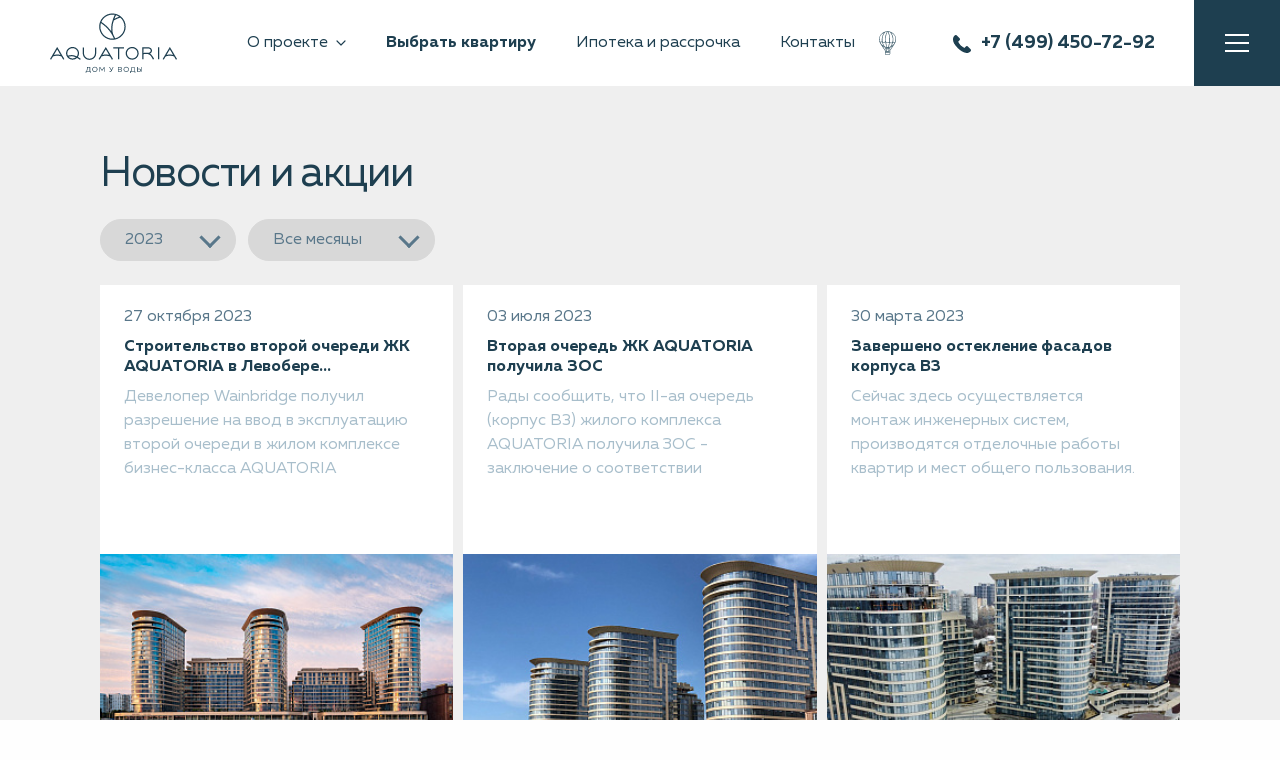

--- FILE ---
content_type: text/html; charset=UTF-8
request_url: https://aquatoria.com/news/1687/aquatoria.individ.ru/news/1687/
body_size: 11245
content:
<!DOCTYPE html>
<html class="page-index" lang="ru">
<head>
	<meta name="yandex-verification" content="e5a05b62d4786a38" />
    
    	<script data-skip-moving="true" src="https://maps.googleapis.com/maps/api/js?key=AIzaSyAUDNT6R-SXKaGUCy7KjwRctTsoaO26044"></script>	<script src="/js/vendor.js" data-skip-moving="true"></script>
    <title>Новости</title>
    <meta http-equiv="Content-Type" content="text/html; charset=UTF-8" />
<script type="text/javascript" data-skip-moving="true">(function(w, d, n) {var cl = "bx-core";var ht = d.documentElement;var htc = ht ? ht.className : undefined;if (htc === undefined || htc.indexOf(cl) !== -1){return;}var ua = n.userAgent;if (/(iPad;)|(iPhone;)/i.test(ua)){cl += " bx-ios";}else if (/Windows/i.test(ua)){cl += ' bx-win';}else if (/Macintosh/i.test(ua)){cl += " bx-mac";}else if (/Linux/i.test(ua) && !/Android/i.test(ua)){cl += " bx-linux";}else if (/Android/i.test(ua)){cl += " bx-android";}cl += (/(ipad|iphone|android|mobile|touch)/i.test(ua) ? " bx-touch" : " bx-no-touch");cl += w.devicePixelRatio && w.devicePixelRatio >= 2? " bx-retina": " bx-no-retina";var ieVersion = -1;if (/AppleWebKit/.test(ua)){cl += " bx-chrome";}else if (/Opera/.test(ua)){cl += " bx-opera";}else if (/Firefox/.test(ua)){cl += " bx-firefox";}ht.className = htc ? htc + " " + cl : cl;})(window, document, navigator);</script>


<link href="/bitrix/cache/css/s1/aqua/template_e9a82710e96767e7e64656da027c563b/template_e9a82710e96767e7e64656da027c563b_v1.css?1763029887384068" type="text/css"  data-template-style="true" rel="stylesheet" />







<meta charset="UTF-8">
<meta name="viewport" content="width=device-width">
<meta http-equiv="X-UA-Compatible" content="ie=edge">
<link href="/images/fav.ico" rel="shortcut icon" type="image/x-icon">
	<!-- Google Tag Manager -->
		<script data-skip-moving="true">(function(w,d,s,l,i){w[l]=w[l]||[];w[l].push({'gtm.start':
			new Date().getTime(),event:'gtm.js'});var f=d.getElementsByTagName(s)[0],
			j=d.createElement(s),dl=l!='dataLayer'?'&l='+l:'';j.async=true;j.src=
			'https://www.googletagmanager.com/gtm.js?id='+i+dl;f.parentNode.insertBefore(j,f);
		})(window,document,'script','dataLayer','GTM-5CG7ZNC');</script>
	<!-- End Google Tag Manager -->




	<!-- Yandex.Metrika counter -->
	<script type="text/javascript" data-skip-moving="true" >
        (function(m,e,t,r,i,k,a){m[i]=m[i]||function(){(m[i].a=m[i].a||[]).push(arguments)};
            m[i].l=1*new Date();k=e.createElement(t),a=e.getElementsByTagName(t)[0],k.async=1,k.src=r,a.parentNode.insertBefore(k,a)})
        (window, document, "script", "https://mc.yandex.ru/metrika/tag.js", "ym");

        ym(51096977, "init", {
            clickmap:true,
            trackLinks:true,
            accurateTrackBounce:true,
            webvisor:true,
            trackHash:true,
            ecommerce:"dataLayer"
        });
	</script>
    <noscript><div><img src="https://mc.yandex.ru/watch/51096977" style="position:absolute; left:-9999px;" alt="" /></div></noscript>
	<!-- /Yandex.Metrika counter -->

<!-- Global site tag (gtag.js) - Google Ads: 666345501 -->
<script async src="https://www.googletagmanager.com/gtag/js?id=AW-666345501" data-skip-moving="true"></script>
<script data-skip-moving="true">
  window.dataLayer = window.dataLayer || [];
  function gtag(){dataLayer.push(arguments);}
  gtag('js', new Date());

  gtag('config', 'AW-666345501');
</script>


</head>
<body>
	<img src="https://ut.rktch.com/rt?sg=akvatoria_rt" alt="">
	<!-- Google Tag Manager (noscript) -->
	<noscript><iframe src="https://www.googletagmanager.com/ns.html?id=GTM-5CG7ZNC"
					  height="0" width="0" style="display:none;visibility:hidden"></iframe></noscript>
	<!-- End Google Tag Manager (noscript) -->
                <main class="site-content">
        
<div class="h-nav">
    <div class="h-nav__block">
        <div class="h-nav__title">
            <a class="h-nav__link--title" href="/about/">О проекте</a>
        </div>

        <div class="h-nav__list">
            <div class="h-nav__item">
                <a href="/location/" class="h-nav__link">Расположение</a>
            </div>
            <div class="h-nav__item">
                <a href="/infra/" class="h-nav__link">Инфраструктура</a>
            </div>
            <div class="h-nav__item">
                <a href="/realty/interior/" class="h-nav__link">Отделка</a>
            </div>
            <div class="h-nav__item">
                <a href="/about/3d/" class="h-nav__link">3D туры</a>
            </div>
            <div class="h-nav__item">
                <a href="/gallery/" class="h-nav__link">Галерея</a>
            </div>
            <div class="h-nav__item">
                <a href="/building_stages/" class="h-nav__link">Ход строительства</a>
            </div>
            <div class="h-nav__item">
                <a href="/news/" class="h-nav__link">Новости и акции</a>
            </div>
            <div class="h-nav__item">
                <a href="/upload/static_content/2023-03-22 AQT_brochure.pdf" class="h-nav__link">Буклет</a>
            </div>
        </div>
    </div>
    <div class="h-nav__block">
        <div class="h-nav__title">Квартиры</div>

        <div class="h-nav__list">
            <div class="h-nav__item">
                <a href="/realty/flats/" class="h-nav__link">Визуальный подбор</a>
            </div>
            <div class="h-nav__item">
                <a href="/realty/flats/choice/" class="h-nav__link">Подбор по параметрам</a>
            </div>
        </div>
    </div>
	    <div class="h-nav__block">
        <div class="h-nav__title">Информация</div>

        <div class="h-nav__list">
            <div class="h-nav__item">
                <a href="/how_buy/" class="h-nav__link">Ипотека и рассрочка</a>
            </div>
            <div class="h-nav__item">
                <a href="/docs/" class="h-nav__link">Документы</a>
            </div>
            <div class="h-nav__item">
                <a href="/conditions.php" class="h-nav__link">Условия использования</a>
            </div>
            <div class="h-nav__item">
                <a href="/upload/static_content/2018-11-29_Aquatoria_book_Final%20-%20light_web.pdf" class="h-nav__link">Буклет</a>
            </div>
            <div class="h-nav__item">
                <a href="/contacts/" class="h-nav__link">Контакты</a>
            </div>
        </div>
    </div>
</div>

    <header class="header">
        <div class="header__wrap">
            <div class="header__logo">
                <a href="/" class="logo">
                    <img src="/images/logo-sidebar.svg" alt="" class="logo__img" width="141" height="72">
                </a>
            </div>

            <div class="header__nav">
                <nav class="nav">
                                        
<div class="navigation">
    <div class="navigation__item navigation__item--sub">
        <a href="/about/" class="navigation__link">О проекте</a>

        <div class="submenu">
            <div class="submenu__item">
                <a href="/location/" class="submenu__link">Расположение</a>
            </div>
            <div class="submenu__item">
                <a href="/infra/" class="submenu__link">Инфраструктура</a>
            </div>
            <div class="submenu__item">
                <a href="/realty/interior/" class="submenu__link">Отделка</a>
            </div>
            <div class="submenu__item">
                <a href="/about/3d/" class="submenu__link">3D туры</a>
            </div>
            <div class="submenu__item">
                <a href="/gallery/" class="submenu__link">Галерея</a>
            </div>
            <div class="submenu__item">
                <a href="/building_stages/" class="submenu__link">Ход строительства</a>
            </div>
            <div class="submenu__item">
                <a href="/news/" class="submenu__link">Новости и акции</a>
            </div>
            <div class="submenu__item">
                <a href="/upload/static_content/2023-03-22 AQT_brochure.pdf" class="h-nav__link">Буклет</a>
            </div>
        </div>
    </div>
    <div class="navigation__item">
        <a href="/realty/flats/" class="navigation__link navigation__link--accent">Выбрать квартиру</a>
    </div>
    <div class="navigation__item">
        <a href="/how_buy/" class="navigation__link">Ипотека и рассрочка</a>
    </div>
    <div class="navigation__item">
        <a href="/contacts/" class="navigation__link">Контакты</a>
    </div>
</div>
                </nav>
            </div>

			<div class="header__ballon" style="padding-right: 3%">
				<div class="ballon__item">
					<a class="logo" data-type="iframe" data-src="https://virtualland.ru/porthladkombinat/" href="javascript:;" data-fancybox="" data-morphing="">
						<img src="/images/hot-air-balloon.svg" alt="" class="logo__img" width="32" height="32">
					</a>
				</div>
					<span class="header_toolp">
							Аэрофотосъемка
					</span>
			</div>

            <div class="header__phone">
                <a  class="phone" href="tel:+74994507292">+7 (499) 450-72-92</a>
            </div>
        </div>

        <button class="hum">
            <span class="hum__line hum__line--1"></span>
            <span class="hum__line hum__line--2"></span>
            <span class="hum__line hum__line--3"></span>
        </button>
    </header>

<div class="result_box">
                    <header class="news-header">
            <div class="grid-container">
                <div class="grid-x grid-padding-x">
                    <div class="cell">
                        <div class="block-heading-wrapper">
                            <p class="block-heading block-heading_no-m-b">Новости и акции</p>
                        </div>
                    </div>
                    <div class="cell medium-12">
                        <form class="js-news-filter" action="/news/1687/aquatoria.individ.ru/news/1687/">
                            <select name="YEAR" class="js_news_filter_select">
                                                                    <option  value="2018">2018</option>
                                                                    <option  value="2019">2019</option>
                                                                    <option  value="2020">2020</option>
                                                                    <option  value="2021">2021</option>
                                                                    <option  value="2022">2022</option>
                                                                    <option selected value="2023">2023</option>
                                                            </select>
                            <select name="MONTH" class="js_news_filter_select">
                                    <option selected value="all">Все месяцы</option>
                                                            </select>
                        </form>
                    </div>
					                </div>
            </div>
        </header>
        <div class="grid-container">

            <div class="grid-x grid-padding-x news-grid dev-news__items">
                                    <div class="cell medium-8">
                        <a class="card-item" data-date="27.10.2023 17:04:00" href="/news/10772/">
                            <div class="card-item-header">
                                <p class="card-item__date">27 октября 2023</p>
                                <p class="card-item__name">Строительство второй очереди ЖК AQUATORIA в Левобережном районе Москвы полностью завершено </p>
                                <p class="card-item__text">Девелопер Wainbridge получил разрешение на ввод в эксплуатацию второй очереди в жилом комплексе бизнес-класса AQUATORIA</p>
                            </div>
                            <div class="card-item-pic">
                                <img src="/upload/resize_cache/iblock/eb2/320_232_2/wbgn67d5ts2z9ypqwn413qwcp11hx3zb.jpg" alt="">
                            </div>
                        </a>
                    </div>
                                    <div class="cell medium-8">
                        <a class="card-item" data-date="03.07.2023 17:37:00" href="/news/10674/">
                            <div class="card-item-header">
                                <p class="card-item__date">03 июля 2023</p>
                                <p class="card-item__name">Вторая очередь ЖК AQUATORIA получила ЗОС</p>
                                <p class="card-item__text">Рады сообщить, что II-ая очередь &#40;корпус В3&#41; жилого комплекса AQUATORIA получила ЗОС - заключение о соответствии</p>
                            </div>
                            <div class="card-item-pic">
                                <img src="/upload/resize_cache/iblock/5a4/320_232_2/h3zcobe19fbj91n982eovfp76mulbqav.jpeg" alt="">
                            </div>
                        </a>
                    </div>
                                    <div class="cell medium-8">
                        <a class="card-item" data-date="30.03.2023 12:34:00" href="/news/10609/">
                            <div class="card-item-header">
                                <p class="card-item__date">30 марта 2023</p>
                                <p class="card-item__name">Завершено остекление фасадов корпуса В3 </p>
                                <p class="card-item__text">Сейчас здесь осуществляется монтаж инженерных систем, производятся отделочные работы квартир и мест общего пользования. </p>
                            </div>
                            <div class="card-item-pic">
                                <img src="/upload/resize_cache/iblock/f64/320_232_2/3m7rizvimtry86b1u2s8rotenh81fzuv.jpg" alt="">
                            </div>
                        </a>
                    </div>
                            </div>

                            <br />            
    </div>
    </div><section class="news-podbor">
    <div class="grid-container">
        <div class="grid-x grid-padding-x">
            <div class="cell">
                 <svg xmlns="http://www.w3.org/2000/svg" viewBox="0 0 1003 461">
  <style>
  .st0{fill:#1e3f50}.st3{fill:#b5cbd7}.st5{font-size:41px}.st10{font-size:10px}@media screen and
  (max-width:63.9375em){.st0{fill:#b5cbd7}.st10,.st3{fill:#1e3f50}.st10{font-size:12px}}
  </style>
  <path class="st0" id="XMLID_19_" d="M.284-.825h1003v461H.284z"/>
  <a class="t-podbor" href="/realty/flats/" style="display: block;">
  <text transform="translate(54.6663 75.7113)">
    <tspan class="st3 st4 st5" x="0" y="0" letter-spacing="-1">Подбор</tspan>
    <tspan class="st3 st4 st5" x="0" y="40.846">недвижимости</tspan>
  </text>
  </a>
  <path class="st3"
        d="M919.385 325.726h-18.711v-14.969h18.565V280.82c0-8.254-6.713-14.969-14.969-14.969H803.284c7.157-11.187 11.077-23.93 11.309-37.356.333-19.009-6.761-36.881-19.975-50.326-13.204-13.439-30.942-20.841-49.938-20.841-39.161 0-71.58 31.867-72.267 71.036-.333 19.007 6.761 36.879 19.972 50.326 13.099 13.329 30.659 20.698 49.482 20.819v78.609h7.484v-78.953c4.33-.423 8.594-1.25 12.772-2.452v14.046h18.802v14.969h-18.656v29.937h18.656v22.453h7.484v-22.453H893.19v22.453h7.484v-22.453h18.711v-29.939zM749.35 165.04c10.016.726 19.504 3.785 27.889 8.9l-27.889 27.889V165.04zm-7.485-.085v86.282l-53.485-53.485c10.762-18.841 30.694-31.795 53.485-32.797zm-44.142 108.488c-11.793-12.001-18.123-27.964-17.827-44.948.146-8.355 1.945-16.317 5.01-23.634l56.959 56.959v30.203c-16.798-.12-32.462-6.695-44.142-18.58zm51.627 18.177v-79.208l34.136-34.136c2.012 1.597 3.968 3.279 5.796 5.14 11.793 12.001 18.123 27.964 17.827 44.95-.236 13.664-4.725 26.549-12.919 37.486h-17.098c-8.255 0-14.969 6.715-14.969 14.969v8.04c-4.164 1.351-8.429 2.284-12.773 2.759zm20.256-10.8c0-4.128 3.358-7.484 7.484-7.484h127.18c4.126 0 7.484 3.357 7.484 7.484v22.453H769.606V280.82zm18.803 29.937H893.19v14.969H788.409v-14.969zM911.9 348.179H769.752V333.21H911.9v14.969z"/>
</svg>
            </div>
        </div>
    </div>
</section>

</body>

    
<div class="grid-container">
    <div class="grid-x grid-padding-x">
        <div class="container-nav-button">

        										                        <a class="core-btn " href="/building_stages/">
            <img src="/images/svg/button-nav-arrow-prev.svg" alt="">
            <span class="core-btn__text core-btn__text_prev text">Ход строительства</span>
        </a>
        <a class="core-btn " href="/how_buy/">
            <span class="core-btn__text core-btn__text_next text">Как купить</span>
            <img src="/images/svg/button-nav-arrow-next.svg" alt="">
        </a>
			        </div>
    </div>
</div>







<footer class="footer">
    <a class="footer__sh-logo" href="http://sh.agency/" target="_blank">
        <img src="/images/SH_logo.png" alt="sh">
    </a>
    <div class="grid-container">
        <div class="grid-x grid-padding-x">
            <img src="/images/logo-footer.svg" alt="">
            <div class="cell p-t-112">
                <div class="grid-x grid-padding-x">
                    <div class="cell medium-12 small-order-2 medium-order-1">
                        <div class="" style="pointer-events: all; margin-bottom: 10px;">
                            <a class="icon-you" href="https://www.youtube.com/channel/UCluahaledIdswQOkwddbUfw" target="_blank"
                               style="text-decoration: none">
                               <svg version="1.1" class="icon" width="25px" height="25px" xmlns="http://www.w3.org/2000/svg" xmlns:xlink="http://www.w3.org/1999/xlink" x="0px" y="0px"
                                 width="511.627px" height="511.627px" viewBox="0 0 511.627 511.627" style="enable-background:new 0 0 511.627 511.627;"
                                 xml:space="preserve">
                            <g>
                                <g>
                                    <path d="M459.954,264.376c-2.471-11.233-7.949-20.653-16.416-28.264c-8.474-7.611-18.227-12.085-29.27-13.418
                                        c-35.02-3.806-87.837-5.708-158.457-5.708c-70.618,0-123.341,1.903-158.174,5.708c-11.227,1.333-21.029,5.807-29.407,13.418
                                        c-8.376,7.614-13.896,17.035-16.562,28.264c-4.948,22.083-7.423,55.391-7.423,99.931c0,45.299,2.475,78.61,7.423,99.93
                                        c2.478,11.225,7.951,20.653,16.421,28.261c8.47,7.614,18.225,11.991,29.263,13.134c35.026,3.997,87.847,5.996,158.461,5.996
                                        c70.609,0,123.44-1.999,158.453-5.996c11.043-1.143,20.748-5.52,29.126-13.134c8.377-7.607,13.897-17.036,16.56-28.261
                                        c4.948-22.083,7.426-55.391,7.426-99.93C467.377,319.007,464.899,285.695,459.954,264.376z M165.025,293.218h-30.549v162.45
                                        h-28.549v-162.45h-29.98v-26.837h89.079V293.218z M242.11,455.668H216.7v-15.421c-10.278,11.615-19.989,17.419-29.125,17.419
                                        c-8.754,0-14.275-3.524-16.556-10.564c-1.521-4.568-2.286-11.519-2.286-20.844V314.627h25.41v103.924
                                        c0,6.088,0.096,9.421,0.288,9.993c0.571,3.997,2.568,5.995,5.996,5.995c5.138,0,10.566-3.997,16.274-11.991V314.627h25.41V455.668
                                        z M339.183,413.411c0,13.894-0.855,23.417-2.56,28.558c-3.244,10.462-9.996,15.697-20.273,15.697
                                        c-9.137,0-17.986-5.235-26.556-15.697v13.702h-25.406v-189.29h25.406v61.955c8.189-10.273,17.036-15.413,26.556-15.413
                                        c10.277,0,17.029,5.331,20.273,15.988c1.704,4.948,2.56,14.369,2.56,28.264V413.411z M435.685,390.003h-51.104v24.839
                                        c0,13.134,4.374,19.697,13.131,19.697c6.279,0,10.089-3.422,11.42-10.28c0.376-1.902,0.571-7.706,0.571-17.412h25.981v3.71
                                        c0,9.329-0.195,14.846-0.572,16.563c-0.567,5.133-2.56,10.273-5.995,15.413c-6.852,10.089-17.139,15.133-30.841,15.133
                                        c-13.127,0-23.407-4.855-30.833-14.558c-5.517-7.043-8.275-18.083-8.275-33.12v-49.396c0-15.036,2.662-26.076,7.987-33.119
                                        c7.427-9.705,17.61-14.558,30.557-14.558c12.755,0,22.85,4.853,30.263,14.558c5.146,7.043,7.71,18.083,7.71,33.119V390.003
                                        L435.685,390.003z"/>
                                    <path d="M302.634,336.043c-4.38,0-8.658,2.101-12.847,6.283v85.934c4.188,4.186,8.467,6.279,12.847,6.279
                                        c7.419,0,11.14-6.372,11.14-19.13v-60.236C313.773,342.418,310.061,336.043,302.634,336.043z"/>
                                    <path d="M397.428,336.043c-8.565,0-12.847,6.475-12.847,19.41v13.134h25.693v-13.134
                                        C410.274,342.511,405.99,336.043,397.428,336.043z"/>
                                    <path d="M148.473,113.917v77.375h28.549v-77.375L211.563,0h-29.121l-19.41,75.089L142.759,0h-30.262
                                        c5.33,15.99,11.516,33.785,18.559,53.391C140.003,79.656,145.805,99.835,148.473,113.917z"/>
                                    <path d="M249.82,193.291c13.134,0,23.219-4.854,30.262-14.561c5.332-7.043,7.994-18.274,7.994-33.689V95.075
                                        c0-15.225-2.669-26.363-7.994-33.406c-7.043-9.707-17.128-14.561-30.262-14.561c-12.756,0-22.75,4.854-29.98,14.561
                                        c-5.327,7.043-7.992,18.181-7.992,33.406v49.965c0,15.225,2.662,26.457,7.992,33.689
                                        C227.073,188.437,237.063,193.291,249.82,193.291z M237.541,89.935c0-13.134,4.093-19.701,12.279-19.701
                                        s12.275,6.567,12.275,19.701v59.955c0,13.328-4.089,19.985-12.275,19.985s-12.279-6.661-12.279-19.985V89.935z"/>
                                    <path d="M328.328,193.291c9.523,0,19.328-5.901,29.413-17.705v15.703h25.981V48.822h-25.981v108.777
                                        c-5.712,8.186-11.133,12.275-16.279,12.275c-3.429,0-5.428-2.093-5.996-6.28c-0.191-0.381-0.287-3.715-0.287-9.994V48.822h-25.981
                                        v112.492c0,9.705,0.767,16.84,2.286,21.411C313.961,189.768,319.574,193.291,328.328,193.291z"/>
                                </g>
                            </g>
                            </svg>
                            </a>
                            <a class="icon-vk" href="https://vk.com/club175201975" target="_blank"
                               style="text-decoration: none"
                            >
                                <svg class="icon" width="25" height="25">
    <use xlink:href="/images/sprites.svg#ic-vk"></use>
</svg>                            </a>
                            <a class="icon-tg" href="https://t.me/aquatoria_dom" target="_blank" style="text-decoration: none">
                                <svg id="Bold" enable-background="new 0 0 24 24" height="25" viewBox="0 0 24 24" width="25" xmlns="http://www.w3.org/2000/svg"><path fill="#59778a" d="m9.417 15.181-.397 5.584c.568 0 .814-.244 1.109-.537l2.663-2.545 5.518 4.041c1.012.564 1.725.267 1.998-.931l3.622-16.972.001-.001c.321-1.496-.541-2.081-1.527-1.714l-21.29 8.151c-1.453.564-1.431 1.374-.247 1.741l5.443 1.693 12.643-7.911c.595-.394 1.136-.176.691.218z"/></svg>                            </a>
                                                    </div>

                        <p class="footer-text">Любая информация, представленная на сайте, носит исключительно информационный характер и ни при каких условиях не является публичной офертой, определяемой положениями статьи 437 ГК РФ.</p>
                        <p class="p-t-21">© Сopyright 2024, Aquatoria</p></div>
                    <div class="cell medium-7 small-order-1"></div>
                    <div class="cell medium-5 small-order-1">
                            <ul class="menu vertical p-t-21">
                             	                <li><a href="/docs/">Документы</a></li>
                                         	                <li><a href="/conditions.php?back_url=L25ld3MvMTY4Ny9hcXVhdG9yaWEuaW5kaXZpZC5ydS9uZXdzLzE2ODcv">Условия использования</a></li>
                                         	                <li><a href="/upload/static_content/2023-09-26 AQT_brochure.pdf" target="_blank">Буклет</a></li>
                        </ul>
                    </div>
                </div>
            </div>
        </div>
    </div>
</footer>
<div class="popup-view">
    <div class="popup-view__content"><a class="close-page popup-view__close" href="#">
            <svg class="close-page__icon">
                <use xlink:href="/images/sprites.svg#close"></use>
            </svg>
        </a>
        <div class="grid-container">
            <div class="popup-view__head">
                <div class="h1 popup-view__title">Вид из окна квартиры </div>
            </div>
        </div>
        <div class="popup-view__slider owl-carousel">
                    </div>
    </div>
</div>
<div class="popup-booking">
    <div class="popup-booking__content">
        <p class="text popup-booking__title">Квартира </p>
        <a class="popup-booking__close">
            <svg class="popup-booking__close-icon">
                <use xlink:href="/images/sprites.svg#close"></use>
            </svg>
        </a>
        <form class="popup-booking__form" action="/ajax/add_result.php" id="formAddKv">
            <input class="popup-booking__input" type="text" value="" name="NAME" placeholder="Ваше имя">
            <input class="popup-booking__input popup-booking__input--phone" name="PHONE" type="text" placeholder="Телефон">
            <input class="popup-booking__input popup-booking__input--email" name="EMAIL" value="" type="text" placeholder="Email">
            <input type="hidden" name="PAGE" value="/news/1687/aquatoria.individ.ru/news/1687/">
            <input type="hidden" name="IBLOCK_ID" value="17">
            <input type="hidden" name="FORM_NAME" value="Забронировать">
            <input id="materialInfo" type="hidden" name="FORM_MATERIAL" value="">
            <input type="hidden" name="sessid" id="sessid" value="84f9687ca9a9bf357a5396c0cbc55d85" />            <input type="hidden" name="SEND_EVENT" value="PAGES_APP">
            <input name="BOT_CHECK" style="display: none" value="">
                                    <div class="popup-booking__checkbox-wrap">
                <label class="popup-booking__checkbox"><input class="popup-booking__checkbox-input" type="checkbox" value="check" name="checkbox">
                    <div class="popup-booking__checkbox-icon">
                        <svg class="popup-booking__checkbox-svg">
                            <use xlink:href="/images/sprites.svg#check"></use>
                        </svg>
                    </div>
                </label>
                <div class="popup-booking__checkbox-text">Я согласен с
                    <a href="/conditions.php?back_url=L25ld3MvMTY4Ny9hcXVhdG9yaWEuaW5kaXZpZC5ydS9uZXdzLzE2ODcv" target="_blank">условиями передачи информации</a></div>
            </div>
            <button class="core-btn popup-booking__btn core-btn--big core-btn--blue"  id="send_booking_form">
                <span class="core-btn__text text">Забронировать</span></button>
        </form>
    </div>
</div>
<div class="reveal reveal-parking reveal_no-mobile-expand subscribe" id="sendParkingModal" data-reveal>
	<form action="/ajax/add_result.php">
		<p class="subscribe-heading">Место <span>372</span></p>
		<input class="subscribe-input" type="text" value="" name="NAME" placeholder="Ваше имя">
		<input class="subscribe-input subscribe-input--phone" name="PHONE" type="text" placeholder="Телефон">
		<input class="subscribe-input subscribe-input--email" name="EMAIL" value="" type="email" placeholder="Email">
		<input type="hidden" name="PAGE" value="/news/1687/aquatoria.individ.ru/news/1687/">
		<input type="hidden" name="IBLOCK_ID" value="17">
		<input type="hidden" name="FORM_NAME" value="Забронировать парковочное место">
        <input name="BOT_CHECK" style="display: none" value="">
        <input type="hidden" name="sessid" id="sessid_1" value="84f9687ca9a9bf357a5396c0cbc55d85" />		<input type="hidden" name="SEND_EVENT" value="PAGES_APP">
		<input type="hidden" id="parking-place-id" name="FLAT_ID" value="">
		<input type="hidden" id="parking-place-cost" name="cost" value="">
		<input type="hidden" id="parking-place-area" name="area" value="">
		<input type="hidden" id="parking-place-floor" name="etaz" value="">
		<input type="hidden" id="parking-place-number" name="numberkv" value="">
		<input type="hidden" id="parking-korp" name="korp" value="">
<!--		<input type="hidden" name="calltouch" value="" id="parking_calltouch_session_id">-->
<!--		-->

		<label class="reveal-parking__checkbox text-little"><input class="reveal-parking__checkbox-input" type="checkbox" name="">
			<div class="reveal-parking__checkbox-icon"></div>
			<span>Я согласен с условиями передачи информации</span></label>
		<p class="form-append"></p>
		<button class="bttn bttn_block bttn_lg bttn_dark bttn_no-rounds" type="submit">Отправить</button>
	</form>
	<button class="close-button" data-close aria-label="Close modal" type="button">
		<span aria-hidden="true"><svg width="11" height="11"><use xlink:href="/images/sprites.svg#ic-cross"></use></svg></span>
	</button>
</div>

<div class="reveal reveal_no-mobile-expand subscribe" id="sendPdfModal" data-reveal>
    <form action="/ajax/add_result.php"><p class="subscribe-heading">Отправить на почту</p>
        <input type="hidden" name="NAME" value="">
        <input class="subscribe-input" name="EMAIL" value="" type="email" placeholder="email">
        <input type="hidden" name="PAGE" value="/news/1687/aquatoria.individ.ru/news/1687/">
        <input type="hidden" name="IBLOCK_ID" value="17">
                <input type="hidden" name="FORM_NAME" value="Отправить на почту">
        <input type="hidden" name="SEND_EVENT" value="USER_SEND_FLAT">
        <input name="BOT_CHECK" style="display: none" value="">
        <input type="hidden" name="sessid" id="sessid_2" value="84f9687ca9a9bf357a5396c0cbc55d85" />        <p class="form-append"></p>
        <button class="bttn bttn_block bttn_lg bttn_dark bttn_no-rounds" type="submit">Отправить</button>
    </form>
    <button class="close-button" data-close aria-label="Close modal" type="button"><span aria-hidden="true"><svg width="11" height="11"><use xlink:href="/images/sprites.svg#ic-cross"></use></svg></span>
    </button>
</div>

<div class="callback-main">
    <a class="callback-main__button" href="tel:+74994507292">
        <svg width="14" height="16">
    <use xlink:href="/images/sprites.svg#ic-phone"></use>
</svg>    </a>
        <div class="callback-main-phone call_phone_1"><a href="tel:+74994507292">+7 (499) 450-72-92</a></div>
	<div style="display:none">+7(495)127-34-00</div>
</div>
<div class="popup-success">
    <div class="popup-success__content"><a class="popup-success__close">
            <svg class="popup-success__close-icon">
                <use xlink:href="/images/sprites.svg#close"></use>
            </svg>
        </a>
        <p class="text popup-success__title">Отправлено</p></div>
</div>
<div class="reveal reveal_no-mobile-expand subscribe" id="subscribeModal" data-reveal>
    <form action="/ajax/user_add_subscribe.php">
        <input type="hidden" name="PAGE" value="/news/1687/aquatoria.individ.ru/news/1687/">
        <input type="hidden" name="IBLOCK_ID" value="20">
        <input type="hidden" name="sessid" id="sessid_3" value="84f9687ca9a9bf357a5396c0cbc55d85" />        <input type="hidden" name="FORM_NAME" value="Подписка на новости">
        <p class="subscribe-heading">Подписаться на новости</p>
        <input class="subscribe-input subscribe-input--email" name="EMAIL" type="email" placeholder="email">
        <input type="hidden" name="SEND_EVENT" value="SUBSCRIBE_NEWS">
        <input name="BOT_CHECK" style="display: none" value="">
        <p class="form-append">Подпишитесь на нашу рассылку, и станьте одним из первых, кто будет в курсе всех новостей!</p>
        <button class="bttn bttn_block bttn_lg bttn_dark bttn_no-rounds" type="submit">Подписаться</button>
    </form>
    <button class="close-button" data-close aria-label="Close modal" type="button">
        <span aria-hidden="true">
            <svg width="11" height="11"><use xlink:href="/images/sprites.svg#ic-cross"></use></svg>        </span>
    </button>
</div>
<input type="hidden" class="subscribe-input--phone" value="">
</main>
<!-- Yandex.Metrika counter -->  <noscript><div><img src="https://mc.yandex.ru/watch/54299958" style="position:absolute; left:-9999px;" alt="" /></div></noscript> <!-- /Yandex.Metrika counter -->
<script src="https://api-maps.yandex.ru/2.1/?apikey=4e051a1d-f8d0-48ae-b840-73ee39effc02&lang=ru_RU&mode=debug" type="text/javascript"></script>
<script type="text/javascript">if(!window.BX)window.BX={};if(!window.BX.message)window.BX.message=function(mess){if(typeof mess==='object'){for(let i in mess) {BX.message[i]=mess[i];} return true;}};</script>
<script type="text/javascript">(window.BX||top.BX).message({'JS_CORE_LOADING':'Загрузка...','JS_CORE_NO_DATA':'- Нет данных -','JS_CORE_WINDOW_CLOSE':'Закрыть','JS_CORE_WINDOW_EXPAND':'Развернуть','JS_CORE_WINDOW_NARROW':'Свернуть в окно','JS_CORE_WINDOW_SAVE':'Сохранить','JS_CORE_WINDOW_CANCEL':'Отменить','JS_CORE_WINDOW_CONTINUE':'Продолжить','JS_CORE_H':'ч','JS_CORE_M':'м','JS_CORE_S':'с','JSADM_AI_HIDE_EXTRA':'Скрыть лишние','JSADM_AI_ALL_NOTIF':'Показать все','JSADM_AUTH_REQ':'Требуется авторизация!','JS_CORE_WINDOW_AUTH':'Войти','JS_CORE_IMAGE_FULL':'Полный размер'});</script><script type="text/javascript" src="/bitrix/js/main/core/core.min.js?1727447760219752"></script><script>BX.setJSList(['/bitrix/js/main/core/core_ajax.js','/bitrix/js/main/core/core_promise.js','/bitrix/js/main/polyfill/promise/js/promise.js','/bitrix/js/main/loadext/loadext.js','/bitrix/js/main/loadext/extension.js','/bitrix/js/main/polyfill/promise/js/promise.js','/bitrix/js/main/polyfill/find/js/find.js','/bitrix/js/main/polyfill/includes/js/includes.js','/bitrix/js/main/polyfill/matches/js/matches.js','/bitrix/js/ui/polyfill/closest/js/closest.js','/bitrix/js/main/polyfill/fill/main.polyfill.fill.js','/bitrix/js/main/polyfill/find/js/find.js','/bitrix/js/main/polyfill/matches/js/matches.js','/bitrix/js/main/polyfill/core/dist/polyfill.bundle.js','/bitrix/js/main/core/core.js','/bitrix/js/main/polyfill/intersectionobserver/js/intersectionobserver.js','/bitrix/js/main/lazyload/dist/lazyload.bundle.js','/bitrix/js/main/polyfill/core/dist/polyfill.bundle.js','/bitrix/js/main/parambag/dist/parambag.bundle.js']);
</script>
<script type="text/javascript">(window.BX||top.BX).message({'LANGUAGE_ID':'ru','FORMAT_DATE':'DD.MM.YYYY','FORMAT_DATETIME':'DD.MM.YYYY HH:MI:SS','COOKIE_PREFIX':'BITRIX_SM','SERVER_TZ_OFFSET':'10800','UTF_MODE':'Y','SITE_ID':'s1','SITE_DIR':'/','USER_ID':'','SERVER_TIME':'1768458911','USER_TZ_OFFSET':'0','USER_TZ_AUTO':'Y','bitrix_sessid':'84f9687ca9a9bf357a5396c0cbc55d85'});</script><script type="text/javascript">BX.setCSSList(['/css/main.css','/local/templates/aqua/css/custom.css','/local/templates/aqua/components/bitrix/menu/bot-arrows/style.css','/local/templates/aqua/styles.css','/local/templates/aqua/template_styles.css']);</script>
<script src="https://www.google.com/recaptcha/api.js?onload=recaptchaLoad&amp;render=explicit" async defer></script>



<script type="text/javascript" src="/js/main.js?172741762029054"></script>
<script type="text/javascript" src="/local/templates/aqua/js/custom.js?172741754113771"></script>
<script type="text/javascript" src="/local/templates/aqua/assets/js/pages/page-progress-detail.js?17274175412496"></script>
<script type="text/javascript" src="/js/pages/page-news.js?17274176203438"></script>
<script type="text/javascript" src="/js/pages/page-main.js?172741762012916"></script>
<script type="text/javascript" src="/js/pages/page-how-to.js?17274176206259"></script>
<script type="text/javascript">var _ba = _ba || []; _ba.push(["aid", "b5c48816aa0e27b3407b2597d7df954e"]); _ba.push(["host", "aquatoria.com"]); (function() {var ba = document.createElement("script"); ba.type = "text/javascript"; ba.async = true;ba.src = (document.location.protocol == "https:" ? "https://" : "http://") + "bitrix.info/ba.js";var s = document.getElementsByTagName("script")[0];s.parentNode.insertBefore(ba, s);})();</script>



<script>-->
<!--		  $( window ).on( "load", function(){-->
<!--			$('#parking_calltouch_session_id').val(window.call_value);-->
<!--		  });-->
<!--		</script><script type="text/javascript" > (function(m,e,t,r,i,k,a){m[i]=m[i]||function(){(m[i].a=m[i].a||[]).push(arguments)}; m[i].l=1*new Date();k=e.createElement(t),a=e.getElementsByTagName(t)[0],k.async=1,k.src=r,a.parentNode.insertBefore(k,a)}) (window, document, "script", "https://mc.yandex.ru/metrika/tag.js", "ym"); ym(54299958, "init", { clickmap:true, trackLinks:true, accurateTrackBounce:true, webvisor:true }); </script></body>
</html>


--- FILE ---
content_type: text/html; charset=utf-8
request_url: https://smartcallback.ru/api/SmartCallBack.js?t=g6C8eZUqbgEjPHMhZ0wj
body_size: 91639
content:
var smFp=function(t){function S(a,c,b,h){function e(k){return k instanceof b?k:new b(function(n){n(k)})}return new (b||=Promise)(function(k,n){function g(w){try{m(h.next(w))}catch(x){n(x)}}function p(w){try{m(h["throw"](w))}catch(x){n(x)}}function m(w){w.done?k(w.value):e(w.value).then(g,p)}m((h=h.apply(a,c||[])).next())})}function T(a,c){function b(m){return function(w){return h([m,w])}}function h(m){if(k)throw new TypeError("Generator is already executing.");for(;e;)try{if(k=1,n&&(g=m[0]&2?n["return"]:
m[0]?n["throw"]||((g=n["return"])&&g.call(n),0):n.next)&&!(g=g.call(n,m[1])).done)return g;if(n=0,g)m=[m[0]&2,g.value];switch(m[0]){case 0:case 1:g=m;break;case 4:return e.label++,{value:m[1],done:!1};case 5:e.label++;n=m[1];m=[0];continue;case 7:m=e.ops.pop();e.trys.pop();continue;default:if(!(g=e.trys,g=0<g.length&&g[g.length-1])&&(6===m[0]||2===m[0])){e=0;continue}if(3===m[0]&&(!g||m[1]>g[0]&&m[1]<g[3]))e.label=m[1];else if(6===m[0]&&e.label<g[1])e.label=g[1],g=m;else if(g&&e.label<g[2])e.label=
g[2],e.ops.push(m);else{g[2]&&e.ops.pop();e.trys.pop();continue}}m=c.call(a,e)}catch(w){m=[6,w],n=0}finally{k=g=0}if(m[0]&5)throw m[1];return{value:m[0]?m[1]:void 0,done:!0}}var e={label:0,sent:function(){if(g[0]&1)throw g[1];return g[1]},trys:[],ops:[]},k,n,g,p;return p={next:b(0),throw:b(1),return:b(2)},"function"===typeof Symbol&&(p[Symbol.iterator]=function(){return this}),p}function Y(){for(var a=0,c=0,b=arguments.length;c<b;c++)a+=arguments[c].length;a=Array(a);var h=0;for(c=0;c<b;c++)for(var e=
arguments[c],k=0,n=e.length;k<n;k++,h++)a[h]=e[k];return a}function U(a,c){return new Promise(function(b){return setTimeout(b,a,c)})}function Aa(a,c){void 0===c&&(c=Infinity);var b=window.requestIdleCallback;return b?new Promise(function(h){return b.call(window,function(){return h()},{timeout:c})}):U(Math.min(a,c))}function ma(a,c){try{var b=a();b&&"function"===typeof b.then?b.then(function(h){return c(!0,h)},function(h){return c(!1,h)}):c(!0,b)}catch(h){c(!1,h)}}function ta(a,c,b){void 0===b&&(b=
16);return S(this,void 0,void 0,function(){var h,e,k;return T(this,function(n){switch(n.label){case 0:h=Date.now(),e=0,n.label=1;case 1:if(!(e<a.length))return[3,4];c(a[e],e);k=Date.now();if(!(k>=h+b))return[3,3];h=k;return[4,U(0)];case 2:n.sent(),n.label=3;case 3:return++e,[3,1];case 4:return[2]}})})}function ea(a,c){a=[a[0]>>>16,a[0]&65535,a[1]>>>16,a[1]&65535];c=[c[0]>>>16,c[0]&65535,c[1]>>>16,c[1]&65535];var b=[0,0,0,0];b[3]+=a[3]+c[3];b[2]+=b[3]>>>16;b[3]&=65535;b[2]+=a[2]+c[2];b[1]+=b[2]>>>
16;b[2]&=65535;b[1]+=a[1]+c[1];b[0]+=b[1]>>>16;b[1]&=65535;b[0]+=a[0]+c[0];b[0]&=65535;return[b[0]<<16|b[1],b[2]<<16|b[3]]}function N(a,c){a=[a[0]>>>16,a[0]&65535,a[1]>>>16,a[1]&65535];c=[c[0]>>>16,c[0]&65535,c[1]>>>16,c[1]&65535];var b=[0,0,0,0];b[3]+=a[3]*c[3];b[2]+=b[3]>>>16;b[3]&=65535;b[2]+=a[2]*c[3];b[1]+=b[2]>>>16;b[2]&=65535;b[2]+=a[3]*c[2];b[1]+=b[2]>>>16;b[2]&=65535;b[1]+=a[1]*c[3];b[0]+=b[1]>>>16;b[1]&=65535;b[1]+=a[2]*c[2];b[0]+=b[1]>>>16;b[1]&=65535;b[1]+=a[3]*c[1];b[0]+=b[1]>>>16;b[1]&=
65535;b[0]+=a[0]*c[3]+a[1]*c[2]+a[2]*c[1]+a[3]*c[0];b[0]&=65535;return[b[0]<<16|b[1],b[2]<<16|b[3]]}function ja(a,c){c%=64;if(32===c)return[a[1],a[0]];if(32>c)return[a[0]<<c|a[1]>>>32-c,a[1]<<c|a[0]>>>32-c];c-=32;return[a[1]<<c|a[0]>>>32-c,a[0]<<c|a[1]>>>32-c]}function H(a,c){c%=64;return 0===c?a:32>c?[a[0]<<c|a[1]>>>32-c,a[1]<<c]:[a[1]<<c-32,0]}function C(a,c){return[a[0]^c[0],a[1]^c[1]]}function E(a){a=C(a,[0,a[0]>>>1]);a=N(a,[4283543511,3981806797]);a=C(a,[0,a[0]>>>1]);a=N(a,[3301882366,444984403]);
return a=C(a,[0,a[0]>>>1])}function P(a,c){a=a||"";c=c||0;var b=a.length%16,h=a.length-b,e=[0,c];c=[0,c];var k=[2277735313,289559509],n=[1291169091,658871167],g;for(g=0;g<h;g+=16){var p=[a.charCodeAt(g+4)&255|(a.charCodeAt(g+5)&255)<<8|(a.charCodeAt(g+6)&255)<<16|(a.charCodeAt(g+7)&255)<<24,a.charCodeAt(g)&255|(a.charCodeAt(g+1)&255)<<8|(a.charCodeAt(g+2)&255)<<16|(a.charCodeAt(g+3)&255)<<24];var m=[a.charCodeAt(g+12)&255|(a.charCodeAt(g+13)&255)<<8|(a.charCodeAt(g+14)&255)<<16|(a.charCodeAt(g+15)&
255)<<24,a.charCodeAt(g+8)&255|(a.charCodeAt(g+9)&255)<<8|(a.charCodeAt(g+10)&255)<<16|(a.charCodeAt(g+11)&255)<<24];p=N(p,k);p=ja(p,31);p=N(p,n);e=C(e,p);e=ja(e,27);e=ea(e,c);e=ea(N(e,[0,5]),[0,1390208809]);m=N(m,n);m=ja(m,33);m=N(m,k);c=C(c,m);c=ja(c,31);c=ea(c,e);c=ea(N(c,[0,5]),[0,944331445])}p=[0,0];m=[0,0];switch(b){case 15:m=C(m,H([0,a.charCodeAt(g+14)],48));case 14:m=C(m,H([0,a.charCodeAt(g+13)],40));case 13:m=C(m,H([0,a.charCodeAt(g+12)],32));case 12:m=C(m,H([0,a.charCodeAt(g+11)],24));case 11:m=
C(m,H([0,a.charCodeAt(g+10)],16));case 10:m=C(m,H([0,a.charCodeAt(g+9)],8));case 9:m=C(m,[0,a.charCodeAt(g+8)]),m=N(m,n),m=ja(m,33),m=N(m,k),c=C(c,m);case 8:p=C(p,H([0,a.charCodeAt(g+7)],56));case 7:p=C(p,H([0,a.charCodeAt(g+6)],48));case 6:p=C(p,H([0,a.charCodeAt(g+5)],40));case 5:p=C(p,H([0,a.charCodeAt(g+4)],32));case 4:p=C(p,H([0,a.charCodeAt(g+3)],24));case 3:p=C(p,H([0,a.charCodeAt(g+2)],16));case 2:p=C(p,H([0,a.charCodeAt(g+1)],8));case 1:p=C(p,[0,a.charCodeAt(g)]),p=N(p,k),p=ja(p,31),p=N(p,
n),e=C(e,p)}e=C(e,[0,a.length]);c=C(c,[0,a.length]);e=ea(e,c);c=ea(c,e);e=E(e);c=E(c);e=ea(e,c);c=ea(c,e);return("00000000"+(e[0]>>>0).toString(16)).slice(-8)+("00000000"+(e[1]>>>0).toString(16)).slice(-8)+("00000000"+(c[0]>>>0).toString(16)).slice(-8)+("00000000"+(c[1]>>>0).toString(16)).slice(-8)}function v(a,c){return"number"===typeof a&&isNaN(a)?c:a}function V(a){return a.reduce(function(c,b){return c+(b?1:0)},0)}function Ba(a,c){void 0===c&&(c=1);if(1<=Math.abs(c))return Math.round(a/c)*c;c=
1/c;return Math.round(a*c)/c}function Ga(a){var c,b,h="Unexpected syntax '"+a+"'";a=/^\s*([a-z-]*)(.*)$/i.exec(a);for(var e=a[1]||void 0,k={},n=/([.:#][\w-]+|\[.+?\])/gi,g=function(m,w){k[m]=k[m]||[];k[m].push(w)};;){var p=n.exec(a[2]);if(!p)break;p=p[0];switch(p[0]){case ".":g("class",p.slice(1));break;case "#":g("id",p.slice(1));break;case "[":if(p=/^\[([\w-]+)([~|^$*]?=("(.*?)"|([\w-]+)))?(\s+[is])?\]$/.exec(p))g(p[1],null!==(b=null!==(c=p[4])&&void 0!==c?c:p[5])&&void 0!==b?b:"");else throw Error(h);
break;default:throw Error(h);}}return[e,k]}function ua(a){return a&&"object"===typeof a&&"message"in a?a:{message:a}}function Ha(a,c){var b=new Promise(function(h){var e=Date.now();ma(a.bind(null,c),function(){for(var k=[],n=0;n<arguments.length;n++)k[n]=arguments[n];var g=Date.now()-e;if(!k[0])return h(function(){return{error:ua(k[1]),duration:g}});var p=k[1];if("function"!==typeof p)return h(function(){return{value:p,duration:g}});h(function(){return new Promise(function(m){var w=Date.now();ma(p,
function(){for(var x=[],D=0;D<arguments.length;D++)x[D]=arguments[D];D=g+Date.now()-w;if(!x[0])return m({error:ua(x[1]),duration:D});m({value:x[1],duration:D})})})})})});return function(){return b.then(function(h){return h()})}}function Ca(a,c,b){var h=Object.keys(a).filter(function(k){a:{for(var n=0,g=b.length;n<g;++n)if(b[n]===k){k=!0;break a}k=!1}return!k}),e=Array(h.length);ta(h,function(k,n){e[n]=Ha(a[k],c)});return function(){return S(this,void 0,void 0,function(){var k,n,g,p,m,w,x;return T(this,
function(D){switch(D.label){case 0:k={};n=0;for(g=h;n<g.length;n++)p=g[n],k[p]=void 0;m=Array(h.length);w=function(){var K;return T(this,function(Q){switch(Q.label){case 0:return K=!0,[4,ta(h,function(W,Z){m[Z]||(e[Z]?m[Z]=e[Z]().then(function(na){return k[W]=na}):K=!1)})];case 1:return Q.sent(),K?[2,"break"]:[4,U(1)];case 2:return Q.sent(),[2]}})};D.label=1;case 1:return[5,w()];case 2:x=D.sent();if("break"===x)return[3,4];D.label=3;case 3:return[3,1];case 4:return[4,Promise.all(m)];case 5:return D.sent(),
[2,k]}})})}}function va(){var a=window,c=navigator;return 4<=V(["MSCSSMatrix"in a,"msSetImmediate"in a,"msIndexedDB"in a,"msMaxTouchPoints"in c,"msPointerEnabled"in c])}function Da(){var a=window,c=navigator;return 3<=V(["msWriteProfilerMark"in a,"MSStream"in a,"msLaunchUri"in c,"msSaveBlob"in c])&&!va()}function oa(){var a=window,c=navigator;return 5<=V(["webkitPersistentStorage"in c,"webkitTemporaryStorage"in c,0===c.vendor.indexOf("Google"),"webkitResolveLocalFileSystemURL"in a,"BatteryManager"in
a,"webkitMediaStream"in a,"webkitSpeechGrammar"in a])}function ka(){var a=window,c=navigator;return 4<=V(["ApplePayError"in a,"CSSPrimitiveValue"in a,"Counter"in a,0===c.vendor.indexOf("Apple"),"getStorageUpdates"in c,"WebKitMediaKeys"in a])}function ca(){var a=window;return 3<=V(["safari"in a,!("DeviceMotionEvent"in a),!("ongestureend"in a),!("standalone"in navigator)])}function la(){var a,c,b=window;return 4<=V(["buildID"in navigator,"MozAppearance"in(null!==(c=null===(a=document.documentElement)||
void 0===a?void 0:a.style)&&void 0!==c?c:{}),"onmozfullscreenchange"in b,"mozInnerScreenX"in b,"CSSMozDocumentRule"in b,"CanvasCaptureMediaStream"in b])}function M(){var a=window;return 3<=V(["DOMRectList"in a,"RTCPeerConnectionIceEvent"in a,"SVGGeometryElement"in a,"ontransitioncancel"in a])}function aa(){var a=document;return a.fullscreenElement||a.msFullscreenElement||a.mozFullScreenElement||a.webkitFullscreenElement||null}function F(){var a=oa(),c=la();if(!a&&!c)return!1;var b=window;return 2<=
V(["onorientationchange"in b,"orientation"in b,a&&!("SharedWorker"in b),c&&/android/i.test(navigator.appVersion)])}function A(){var a=window;a=a.OfflineAudioContext||a.webkitOfflineAudioContext;if(!a)return-2;if(ka()&&!ca()&&!M())return-1;a=new a(1,5E3,44100);var c=a.createOscillator();c.type="triangle";c.frequency.value=1E4;var b=a.createDynamicsCompressor();b.threshold.value=-50;b.knee.value=40;b.ratio.value=12;b.attack.value=0;b.release.value=.25;c.connect(b);b.connect(a.destination);c.start(0);
a=R(a);var h=a[1],e=a[0].then(function(k){k=k.getChannelData(0).subarray(4500);for(var n=0,g=0;g<k.length;++g)n+=Math.abs(k[g]);return n},function(k){if("timeout"===k.name||"suspended"===k.name)return-3;throw k;});e.catch(function(){});return function(){h();return e}}function R(a){var c=function(){};return[new Promise(function(b,h){var e=!1,k=0,n=0;a.oncomplete=function(m){return b(m.renderedBuffer)};var g=function(){setTimeout(function(){return h(ba("timeout"))},Math.min(500,n+5E3-Date.now()))},
p=function(){try{switch(a.startRendering(),a.state){case "running":n=Date.now();e&&g();break;case "suspended":document.hidden||k++,e&&3<=k?h(ba("suspended")):setTimeout(p,500)}}catch(m){h(m)}};p();c=function(){e||(e=!0,0<n&&g())}}),c]}function ba(a){var c=Error(a);c.name=a;return c}function wa(a,c,b){var h,e,k;void 0===b&&(b=50);return S(this,void 0,void 0,function(){var n,g;return T(this,function(p){switch(p.label){case 0:n=document,p.label=1;case 1:return n.body?[3,3]:[4,U(b)];case 2:return p.sent(),
[3,1];case 3:g=n.createElement("iframe"),p.label=4;case 4:return p.trys.push([4,,10,11]),[4,new Promise(function(m,w){var x=!1,D=function(){x=!0;m()};g.onload=D;g.onerror=function(W){x=!0;w(W)};var K=g.style;K.setProperty("display","block","important");K.position="absolute";K.top="0";K.left="0";K.visibility="hidden";c&&"srcdoc"in g?g.srcdoc=c:g.src="about:blank";n.body.appendChild(g);var Q=function(){var W,Z;x||("complete"===(null===(Z=null===(W=g.contentWindow)||void 0===W?void 0:W.document)||void 0===
Z?void 0:Z.readyState)?D():setTimeout(Q,10))};Q()})];case 5:p.sent(),p.label=6;case 6:return(null===(e=null===(h=g.contentWindow)||void 0===h?void 0:h.document)||void 0===e?0:e.body)?[3,8]:[4,U(b)];case 7:return p.sent(),[3,6];case 8:return[4,a(g,g.contentWindow)];case 9:return[2,p.sent()];case 10:return null===(k=g.parentNode)||void 0===k?void 0:k.removeChild(g),[7];case 11:return[2]}})})}function pa(){return wa(function(a,c){var b=c.document;c=b.body;c.style.fontSize="48px";var h=b.createElement("div"),
e={},k={},n=function(m){var w=b.createElement("span"),x=w.style;x.position="absolute";x.top="0";x.left="0";x.fontFamily=m;w.textContent="mmMwWLliI0O&1";h.appendChild(w);return w},g=function(m){return qa.some(function(w,x){return m[x].offsetWidth!==e[w]||m[x].offsetHeight!==k[w]})};a=qa.map(n);var p=function(){for(var m={},w=function(K){m[K]=qa.map(function(Q){return n("'"+K+"',"+Q)})},x=0,D=Na;x<D.length;x++)w(D[x]);return m}();c.appendChild(h);for(c=0;c<qa.length;c++)e[qa[c]]=a[c].offsetWidth,k[qa[c]]=
a[c].offsetHeight;return Na.filter(function(m){return g(p[m])})})}function Ea(){var a=navigator.plugins;if(a){for(var c=[],b=0;b<a.length;++b){var h=a[b];if(h){for(var e=[],k=0;k<h.length;++k){var n=h[k];e.push({type:n.type,suffixes:n.suffixes})}c.push({name:h.name,description:h.description,mimeTypes:e})}}return c}}function ia(){var a=document.createElement("canvas");a.width=1;a.height=1;var c=[a,a.getContext("2d")];a=c[0];var b=c[1];if(!b||!a.toDataURL)return{winding:!1,geometry:"",text:""};b.rect(0,
0,10,10);b.rect(2,2,6,6);c=!b.isPointInPath(5,5,"evenodd");a.width=122;a.height=110;b.globalCompositeOperation="multiply";var h=0;for(var e=[["#f2f",40,40],["#2ff",80,40],["#ff2",60,80]];h<e.length;h++){var k=e[h],n=k[1],g=k[2];b.fillStyle=k[0];b.beginPath();b.arc(n,g,40,0,2*Math.PI,!0);b.closePath();b.fill()}b.fillStyle="#f9c";b.arc(60,60,60,0,2*Math.PI,!0);b.arc(60,60,20,0,2*Math.PI,!0);b.fill("evenodd");h=a.toDataURL();a.width=240;a.height=60;b.textBaseline="alphabetic";b.fillStyle="#f60";b.fillRect(100,
1,62,20);b.fillStyle="#069";b.font='11pt "Times New Roman"';e="Cwm fjordbank gly "+String.fromCharCode(55357,56835);b.fillText(e,2,15);b.fillStyle="rgba(102, 204, 0, 0.2)";b.font="18pt Arial";b.fillText(e,4,45);a=a.toDataURL();return{winding:c,geometry:h,text:a}}function fa(){var a=navigator,c=0;void 0!==a.maxTouchPoints?c=parseInt(a.maxTouchPoints):void 0!==a.msMaxTouchPoints&&(c=a.msMaxTouchPoints);try{document.createEvent("TouchEvent");var b=!0}catch(h){b=!1}return{maxTouchPoints:c,touchEvent:b,
touchStart:"ontouchstart"in window}}function ha(){return navigator.oscpu}function xa(){var a=navigator,c=[],b=a.language||a.userLanguage||a.browserLanguage||a.systemLanguage;void 0!==b&&c.push([b]);if(Array.isArray(a.languages)){if(b=oa())b=window,b=3<=V([!("MediaSettingsRange"in b),"RTCEncodedAudioFrame"in b,"[object Intl]"===""+b.Intl,"[object Reflect]"===""+b.Reflect]);b||c.push(a.languages)}else"string"===typeof a.languages&&(a=a.languages)&&c.push(a.split(","));return c}function f(){return window.screen.colorDepth}
function d(){return v(parseFloat(navigator.deviceMemory),void 0)}function l(){var a=screen;a=[v(parseInt(a.width),null),v(parseInt(a.height),null)];a.sort().reverse();return a}function q(){if(void 0===Ia){var a=function(){var c=r();I(c)?Ia=setTimeout(a,2500):(Fa=c,Ia=void 0)};a()}}function u(){var a=this;q();return function(){return S(a,void 0,void 0,function(){var c;return T(this,function(b){switch(b.label){case 0:c=r();if(!I(c))return[3,2];if(Fa)return[2,Y(Fa)];if(!aa())return[3,2];b=document;return[4,
(b.exitFullscreen||b.msExitFullscreen||b.mozCancelFullScreen||b.webkitExitFullscreen).call(b)];case 1:b.sent(),c=r(),b.label=2;case 2:return I(c)||(Fa=c),[2,c]}})})}}function r(){var a=screen;return[v(parseFloat(a.availTop),null),v(parseFloat(a.width)-parseFloat(a.availWidth)-v(parseFloat(a.availLeft),0),null),v(parseFloat(a.height)-parseFloat(a.availHeight)-v(parseFloat(a.availTop),0),null),v(parseFloat(a.availLeft),null)]}function I(a){for(var c=0;4>c;++c)if(a[c])return!1;return!0}function J(){return v(parseInt(navigator.hardwareConcurrency),
void 0)}function da(){var a,c=null===(a=window.Intl)||void 0===a?void 0:a.DateTimeFormat;if(c&&(a=(new c).resolvedOptions().timeZone))return a;a=(new Date).getFullYear();a=-Math.max(parseFloat((new Date(a,0,1)).getTimezoneOffset()),parseFloat((new Date(a,6,1)).getTimezoneOffset()));return"UTC"+(0<=a?"+":"")+Math.abs(a)}function y(){try{return!!window.sessionStorage}catch(a){return!0}}function z(){try{return!!window.localStorage}catch(a){return!0}}function X(){try{return navigator.bluetooth.getAvailability()}catch(a){return"error"}}
function L(){var a=!1;try{a=navigator.javaEnabled()}catch(c){a="error",console.error("smFp: \u041e\u0448\u0438\u0431\u043a\u0430 \u043f\u0440\u0438 \u043e\u043f\u0440\u0435\u0434\u0435\u043b\u0435\u043d\u0438\u0438 bluetoothEnabled"),console.error(c)}return a}function G(){try{return navigator.doNotTrack?navigator.doNotTrack:navigator.msDoNotTrack?navigator.msDoNotTrack:window.doNotTrack?window.doNotTrack:!1}catch(a){return"error"}}function ya(){try{return window.statusbar.visible}catch(a){return"error"}}
function ra(){try{return window.toolbar.visible}catch(a){return"error"}}function Oa(){try{return window.devicePixelRatio}catch(a){return 0}}function Pa(){try{return navigator.language||navigator.userLanguage||navigator.browserLanguage||navigator.systemLanguage||"none"}catch(a){return"error"}}function Qa(){try{return navigator.webdriver}catch(a){return"error"}}function Ra(){var a=navigator.userAgent,c=navigator.appVersion,b="-",h=[{s:"Windows 10",r:/(Windows 10.0|Windows NT 10.0)/},{s:"Windows 8.1",
r:/(Windows 8.1|Windows NT 6.3)/},{s:"Windows 8",r:/(Windows 8|Windows NT 6.2)/},{s:"Windows 7",r:/(Windows 7|Windows NT 6.1)/},{s:"Windows Vista",r:/Windows NT 6.0/},{s:"Windows Server 2003",r:/Windows NT 5.2/},{s:"Windows XP",r:/(Windows NT 5.1|Windows XP)/},{s:"Windows 2000",r:/(Windows NT 5.0|Windows 2000)/},{s:"Windows ME",r:/(Win 9x 4.90|Windows ME)/},{s:"Windows 98",r:/(Windows 98|Win98)/},{s:"Windows 95",r:/(Windows 95|Win95|Windows_95)/},{s:"Windows NT 4.0",r:/(Windows NT 4.0|WinNT4.0|WinNT|Windows NT)/},
{s:"Windows CE",r:/Windows CE/},{s:"Windows 3.11",r:/Win16/},{s:"Android",r:/Android/},{s:"Open BSD",r:/OpenBSD/},{s:"Sun OS",r:/SunOS/},{s:"Chrome OS",r:/CrOS/},{s:"Linux",r:/(Linux|X11(?!.*CrOS))/},{s:"iOS",r:/(iPhone|iPad|iPod)/},{s:"Mac OS X",r:/Mac OS X/},{s:"Mac OS",r:/(Mac OS|MacPPC|MacIntel|Mac_PowerPC|Macintosh)/},{s:"QNX",r:/QNX/},{s:"UNIX",r:/UNIX/},{s:"BeOS",r:/BeOS/},{s:"OS/2",r:/OS\/2/},{s:"Search Bot",r:/(nuhk|Googlebot|Yammybot|Openbot|Slurp|MSNBot|Ask Jeeves\/Teoma|ia_archiver)/}],
e;for(e in h){var k=h[e];if(k.r.test(a)){b=k.s;break}}h="-";/Windows/.test(b)&&(h=/Windows (.*)/.exec(b)[1],b="Windows");switch(b){case "Mac OS":case "Mac OS X":case "Android":h=/(?:Android|Mac OS|Mac OS X|MacPPC|MacIntel|Mac_PowerPC|Macintosh) ([\._\d]+)/.exec(a)[1];break;case "iOS":h=/OS (\d+)_(\d+)_?(\d+)?/.exec(c),h=h[1]+"."+h[2]+"."+(h[3]|0)}return h}function Sa(){var a=navigator.userAgent,c=navigator.appName,b=""+parseFloat(navigator.appVersion),h,e,k;-1!=(e=a.indexOf("Opera"))&&(c="Opera",
b=a.substring(e+6),-1!=(e=a.indexOf("Version"))&&(b=a.substring(e+8)));-1!=(e=a.indexOf("OPR"))?(c="Opera",b=a.substring(e+4)):-1!=(e=a.indexOf("Edge"))?(c="Microsoft Legacy Edge",b=a.substring(e+5)):-1!=(e=a.indexOf("Edg"))?(c="Microsoft Edge",b=a.substring(e+4)):-1!=(e=a.indexOf("MSIE"))?(c="Microsoft Internet Explorer",b=a.substring(e+5)):-1!=(e=a.indexOf("Chrome"))?(c="Chrome",b=a.substring(e+7)):-1!=(e=a.indexOf("Safari"))?(c="Safari",b=a.substring(e+7),-1!=(e=a.indexOf("Version"))&&(b=a.substring(e+
8))):-1!=(e=a.indexOf("Firefox"))?(c="Firefox",b=a.substring(e+8)):-1!=a.indexOf("Trident/")?(c="Microsoft Internet Explorer",b=a.substring(a.indexOf("rv:")+3)):(h=a.lastIndexOf(" ")+1)<(e=a.lastIndexOf("/"))&&(c=a.substring(h,e),b=a.substring(e+1),c.toLowerCase()==c.toUpperCase()&&(c=navigator.appName));-1!=(k=b.indexOf(";"))&&(b=b.substring(0,k));-1!=(k=b.indexOf(" "))&&(b=b.substring(0,k));-1!=(k=b.indexOf(")"))&&(b=b.substring(0,k));a=parseInt(""+b,10);isNaN(a)&&(parseFloat(navigator.appVersion),
a=parseInt(navigator.appVersion,10));return c+" "+a}function Ta(){if(!va()&&!Da())try{return!!window.indexedDB}catch(a){return!0}}function Ua(){return!!window.openDatabase}function Va(){return navigator.cpuClass}function Wa(){var a=navigator.platform;return"MacIntel"===a&&ka()&&!ca()?("iPad"===navigator.platform?a=!0:(a=screen,a=a.width/a.height,a=2<=V(["MediaSource"in window,!!Element.prototype.webkitRequestFullscreen,.65<a&&1.53>a])),a?"iPad":"iPhone"):a}function Xa(){return navigator.vendor||""}
function Ya(){for(var a=[],c=0,b="chrome safari __crWeb __gCrWeb yandex __yb __ybro __firefox__ __edgeTrackingPreventionStatistics webkit oprt samsungAr ucweb UCShellJava puffinDevice".split(" ");c<b.length;c++){var h=b[c],e=window[h];e&&"object"===typeof e&&a.push(h)}return a.sort()}function Za(){var a=document;try{a.cookie="cookietest=1; SameSite=Strict;";var c=-1!==a.cookie.indexOf("cookietest=");a.cookie="cookietest=1; SameSite=Strict; expires=Thu, 01-Jan-1970 00:00:01 GMT";return c}catch(b){return!1}}
function $a(a){var c=(void 0===a?{}:a).debug;return S(this,void 0,void 0,function(){var b,h,e,k,n;return T(this,function(g){switch(g.label){case 0:if(!ka()&&!F())return[2,void 0];b=Object.keys(za);h=(n=[]).concat.apply(n,b.map(function(p){return za[p]}));return[4,pb(h)];case 1:return e=g.sent(),c&&qb(e),k=b.filter(function(p){p=za[p];return V(p.map(function(m){return e[m]}))>.6*p.length}),k.sort(),[2,k]}})})}function pb(a){var c;return S(this,void 0,void 0,function(){var b,h,e,k,n,g,p;return T(this,
function(m){switch(m.label){case 0:b=document;h=b.createElement("div");e=Array(a.length);k={};ab(h);for(n=0;n<a.length;++n){var w=Ga(a[n]),x=w[0];w=w[1];x=document.createElement(null!==x&&void 0!==x?x:"div");for(var D=0,K=Object.keys(w);D<K.length;D++){var Q=K[D],W=w[Q].join(" ");if("style"===Q){Q=x.style;var Z=0;for(W=W.split(";");Z<W.length;Z++){var na=/^\s*([\w-]+)\s*:\s*(.+?)(\s*!([\w-]+))?\s*$/.exec(W[Z]);na&&Q.setProperty(na[1],na[2],na[4]||"")}}else x.setAttribute(Q,W)}g=x;p=b.createElement("div");
ab(p);p.appendChild(g);h.appendChild(p);e[n]=g}m.label=1;case 1:return b.body?[3,3]:[4,U(50)];case 2:return m.sent(),[3,1];case 3:b.body.appendChild(h);try{for(n=0;n<a.length;++n)e[n].offsetParent||(k[a[n]]=!0)}finally{null===(c=h.parentNode)||void 0===c?void 0:c.removeChild(h)}return[2,k]}})})}function ab(a){a.style.setProperty("display","block","important")}function qb(a){for(var c="DOM blockers debug:\n```",b=0,h=Object.keys(za);b<h.length;b++){var e=h[b];c+="\n"+e+":";var k=0;for(e=za[e];k<e.length;k++){var n=
e[k];c+="\n  "+n+" "+(a[n]?"\ud83d\udeab":"\u27a1\ufe0f")}}console.log(c+"\n```")}function bb(){for(var a=0,c=["rec2020","p3","srgb"];a<c.length;a++){var b=c[a];if(window.matchMedia("(color-gamut: "+b+")").matches)return b}}function cb(){if(db("inverted"))return!0;if(db("none"))return!1}function db(a){return window.matchMedia("(inverted-colors: "+a+")").matches}function eb(){if(window.matchMedia("(forced-colors: active)").matches)return!0;if(window.matchMedia("(forced-colors: none)").matches)return!1}
function fb(){if(window.matchMedia("(min-monochrome: 0)").matches){for(var a=0;100>=a;++a)if(window.matchMedia("(max-monochrome: "+a+")").matches)return a;throw Error("Too high value");}}function gb(){if(sa("no-preference"))return 0;if(sa("high")||sa("more"))return 1;if(sa("low")||sa("less"))return-1;if(sa("forced"))return 10}function sa(a){return window.matchMedia("(prefers-contrast: "+a+")").matches}function hb(){if(ib("reduce"))return!0;if(ib("no-preference"))return!1}function ib(a){return window.matchMedia("(prefers-reduced-motion: "+
a+")").matches}function jb(){if(window.matchMedia("(dynamic-range: high)").matches)return!0;if(window.matchMedia("(dynamic-range: standard)").matches)return!1}function kb(){var a=B.acosh||O,c=B.asin||O,b=B.asinh||O,h=B.atanh||O,e=B.atan||O,k=B.sin||O,n=B.sinh||O,g=B.cos||O,p=B.cosh||O,m=B.tan||O,w=B.tanh||O,x=B.exp||O,D=B.expm1||O,K=B.log1p||O;return{acos:(B.acos||O)(.12312423423423424),acosh:a(1E308),acoshPf:B.log(1E154+B.sqrt(1E154*1E154-1)),asin:c(.12312423423423424),asinh:b(1),asinhPf:B.log(1+
B.sqrt(2)),atanh:h(.5),atanhPf:B.log(3)/2,atan:e(.5),sin:k(-1E300),sinh:n(1),sinhPf:B.exp(1)-1/B.exp(1)/2,cos:g(10.000000000123),cosh:p(1),coshPf:(B.exp(1)+1/B.exp(1))/2,tan:m(-1E300),tanh:w(1),tanhPf:(B.exp(2)-1)/(B.exp(2)+1),exp:x(1),expm1:D(1),expm1Pf:B.exp(1)-1,log1p:K(10),log1pPf:B.log(11),powPI:B.pow(B.PI,-100)}}function lb(){return rb(function(a,c){for(var b={},h={},e=0,k=Object.keys(Ja);e<k.length;e++){var n=k[e],g=Ja[n],p=g[0];p=void 0===p?{}:p;g=g[1];var m=void 0===g?"mmMwWLliI0fiflO&1":
g;g=a.createElement("span");g.textContent=m;g.style.whiteSpace="nowrap";m=0;for(var w=Object.keys(p);m<w.length;m++){var x=w[m],D=p[x];void 0!==D&&(g.style[x]=D)}b[n]=g;c.appendChild(a.createElement("br"));c.appendChild(g)}a=0;for(c=Object.keys(Ja);a<c.length;a++)n=c[a],h[n]=b[n].getBoundingClientRect().width;return h})}function rb(a,c){void 0===c&&(c=4E3);return wa(function(b,h){b=h.document;var e=b.body,k=e.style;k.width=c+"px";k.webkitTextSizeAdjust=k.textSizeAdjust="none";oa()?e.style.zoom=""+
1/h.devicePixelRatio:ka()&&(e.style.zoom="reset");h=b.createElement("div");h.textContent=Y(Array(c/20<<0)).map(function(){return"word"}).join(" ");e.appendChild(h);return a(b,e)},'<!doctype html><html><head><meta name="viewport" content="width=device-width, initial-scale=1">')}function sb(a){F()?a=.4:ka()?a=ca()?.5:.3:(a=a.platform.value||"",a=/^Win/.test(a)?.6:/^Mac/.test(a)?.5:.7);var c=Ba(.99+.01*a,1E-4);return{score:a,comment:"$ if you have some questions - get@smartis.bi".replace(/\$/g,""+c)}}
function Ka(a){return JSON.stringify(a,function(c,b){if(b instanceof Error){var h;return La({name:b.name,message:b.message,stack:null===(h=b.stack)||void 0===h?void 0:h.split("\n")},b)}return b},2)}function Ma(a){for(var c="",b=0,h=Object.keys(a).sort();b<h.length;b++){var e=h[b],k=a[e];k=k.error?"error":JSON.stringify(k.value);c+=(c?"|":"")+e.replace(/([:|\\])/g,"\\$1")+":"+k}return P(c)}function tb(a){var c;return{get visitorId(){void 0===c&&(c=Ma(this.components));return c},set visitorId(b){c=
b},confidence:sb(a),components:a,version:"3.3.3"}}function mb(a){void 0===a&&(a=50);return Aa(a,2*a)}function ub(a,c){var b=Date.now();return{get:function(h){return S(this,void 0,void 0,function(){var e,k,n;return T(this,function(g){switch(g.label){case 0:return e=Date.now(),[4,a()];case 1:return k=g.sent(),n=tb(k),(c||(null===h||void 0===h?0:h.debug))&&console.log("Copy the text below to get the debug data:\n\n```\nversion: "+n.version+"\nuserAgent: "+navigator.userAgent+"\ntimeBetweenLoadAndGet: "+
(e-b)+"\nvisitorId: "+n.visitorId+"\ncomponents: "+Ka(k)+"\n```"),[2,n]}})})}}}function nb(a){a=void 0===a?{}:a;var c=a.delayFallback,b=a.debug;return S(this,void 0,void 0,function(){var h;return T(this,function(e){switch(e.label){case 0:return[4,mb(c)];case 1:return e.sent(),h=Ca(ob,{debug:b},[]),[2,ub(h,b)]}})})}window.matchMedia=window.matchMedia||(()=>!1);var La=function(){La=Object.assign||function(a){for(var c,b=1,h=arguments.length;b<h;b++){c=arguments[b];for(var e in c)Object.prototype.hasOwnProperty.call(c,
e)&&(a[e]=c[e])}return a};return La.apply(this,arguments)},qa=["monospace","sans-serif","serif"],Na="sans-serif-thin;ARNO PRO;Agency FB;Arabic Typesetting;Arial Unicode MS;AvantGarde Bk BT;BankGothic Md BT;Batang;Bitstream Vera Sans Mono;Calibri;Century;Century Gothic;Clarendon;EUROSTILE;Franklin Gothic;Futura Bk BT;Futura Md BT;GOTHAM;Gill Sans;HELV;Haettenschweiler;Helvetica Neue;Humanst521 BT;Leelawadee;Letter Gothic;Levenim MT;Lucida Bright;Lucida Sans;Menlo;MS Mincho;MS Outlook;MS Reference Specialty;MS UI Gothic;MT Extra;MYRIAD PRO;Marlett;Meiryo UI;Microsoft Uighur;Minion Pro;Monotype Corsiva;PMingLiU;Pristina;SCRIPTINA;Segoe UI Light;Serifa;SimHei;Small Fonts;Staccato222 BT;TRAJAN PRO;Univers CE 55 Medium;Vrinda;ZWAdobeF".split(";"),
Fa,Ia,za={abpIndo:["#Iklan-Melayang","#Kolom-Iklan-728","#SidebarIklan-wrapper",'a[title="7naga poker" i]','[title="ALIENBOLA" i]'],abpvn:["#quangcaomb",".iosAdsiosAds-layout",".quangcao",'[href^="https://r88.vn/"]','[href^="https://zbet.vn/"]'],adBlockFinland:[".mainostila",".sponsorit",".ylamainos",'a[href*="/clickthrgh.asp?"]','a[href^="https://app.readpeak.com/ads"]'],adBlockPersian:["#navbar_notice_50",'a[href^="http://g1.v.fwmrm.net/ad/"]',".kadr",'TABLE[width="140px"]',"#divAgahi"],adBlockWarningRemoval:["#adblock-honeypot",
".adblocker-root",".wp_adblock_detect"],adGuardAnnoyances:['amp-embed[type="zen"]',".hs-sosyal","#cookieconsentdiv",'div[class^="app_gdpr"]',".as-oil"],adGuardBase:["#ad-after","#ad-p3",".BetterJsPopOverlay","#ad_300X250","#bannerfloat22"],adGuardChinese:['a[href*=".ttz5.cn"]','a[href*=".yabovip2027.com/"]',".tm3all2h4b",".cc5278_banner_ad"],adGuardFrench:[".zonepub",'[class*="_adLeaderboard"]','[id^="block-xiti_oas-"]','a[href^="http://ptapjmp.com/"]','a[href^="https://go.alvexo.com/"]'],adGuardGerman:[".banneritemwerbung_head_1",
".boxstartwerbung",".werbung3",'a[href^="http://www.eis.de/index.phtml?refid="]','a[href^="https://www.tipico.com/?affiliateId="]'],adGuardJapanese:["#kauli_yad_1","#ad-giftext","#adsSPRBlock",'a[href^="http://ad2.trafficgate.net/"]','a[href^="http://www.rssad.jp/"]'],adGuardMobile:["amp-auto-ads","#mgid_iframe",".amp_ad",'amp-embed[type="24smi"]',"#mgid_iframe1"],adGuardRussian:['a[href^="https://ya-distrib.ru/r/"]','a[href^="https://ad.letmeads.com/"]',".reclama",'div[id^="smi2adblock"]','div[id^="AdFox_banner_"]'],
adGuardSocial:['a[href^="//www.stumbleupon.com/submit?url="]','a[href^="//telegram.me/share/url?"]',".etsy-tweet","#inlineShare",".popup-social"],adGuardSpanishPortuguese:["#barraPublicidade","#Publicidade","#publiEspecial","#queTooltip",'[href^="http://ads.glispa.com/"]'],adGuardTrackingProtection:['amp-embed[type="taboola"]',"#qoo-counter",'a[href^="http://click.hotlog.ru/"]','a[href^="http://hitcounter.ru/top/stat.php"]','a[href^="http://top.mail.ru/jump"]'],adGuardTurkish:["#backkapat","#reklami",
'a[href^="http://adserv.ontek.com.tr/"]','a[href^="http://izlenzi.com/campaign/"]','a[href^="http://www.installads.net/"]'],bulgarian:["td#freenet_table_ads","#adbody","#ea_intext_div",".lapni-pop-over","#xenium_hot_offers"],easyList:["#AD_banner_bottom","#Ads_google_02","#N-ad-article-rightRail-1","#ad-fullbanner2","#ad-zone-2"],easyListChina:['a[href*=".wensixuetang.com/"]','A[href*="/hth107.com/"]','.appguide-wrap[onclick*="bcebos.com"]',".frontpageAdvM","#taotaole"],easyListCookie:["#adtoniq-msg-bar",
"#CoockiesPage","#CookieModal_cookiemodal","#DO_CC_PANEL","#ShowCookie"],easyListCzechSlovak:["#onlajny-stickers","#reklamni-box",".reklama-megaboard",".sklik",'[id^="sklikReklama"]'],easyListDutch:["#advertentie","#vipAdmarktBannerBlock",".adstekst",'a[href^="https://xltube.nl/click/"]',"#semilo-lrectangle"],easyListGermany:['a[href^="http://www.hw-area.com/?dp="]','a[href^="https://ads.sunmaker.com/tracking.php?"]',".werbung-skyscraper2",".bannergroup_werbung",".ads_rechts"],easyListItaly:[".box_adv_annunci",
".sb-box-pubbliredazionale",'a[href^="http://affiliazioniads.snai.it/"]','a[href^="https://adserver.html.it/"]','a[href^="https://affiliazioniads.snai.it/"]'],easyListLithuania:[".reklamos_tarpas",".reklamos_nuorodos",'img[alt="Reklaminis skydelis"]','img[alt="Dedikuoti.lt serveriai"]','img[alt="Hostingas Serveriai.lt"]'],estonian:['A[href*="http://pay4results24.eu"]'],fanboyAnnoyances:["#feedback-tab","#taboola-below-article",".feedburnerFeedBlock",".widget-feedburner-counter",'[title="Subscribe to our blog"]'],
fanboyAntiFacebook:[".util-bar-module-firefly-visible"],fanboyEnhancedTrackers:[".open.pushModal","#issuem-leaky-paywall-articles-zero-remaining-nag","#sovrn_container",'div[class$="-hide"][zoompage-fontsize][style="display: block;"]',".BlockNag__Card"],fanboySocial:[".td-tags-and-social-wrapper-box",".twitterContainer",".youtube-social",'a[title^="Like us on Facebook"]','img[alt^="Share on Digg"]'],frellwitSwedish:['a[href*="casinopro.se"][target="_blank"]','a[href*="doktor-se.onelink.me"]',"article.category-samarbete",
"div.holidAds","ul.adsmodern"],greekAdBlock:['A[href*="adman.otenet.gr/click?"]','A[href*="http://axiabanners.exodus.gr/"]','A[href*="http://interactive.forthnet.gr/click?"]',"DIV.agores300","TABLE.advright"],hungarian:['A[href*="ad.eval.hu"]','A[href*="ad.netmedia.hu"]','A[href*="daserver.ultraweb.hu"]',"#cemp_doboz",".optimonk-iframe-container"],iDontCareAboutCookies:['.alert-info[data-block-track*="CookieNotice"]',".ModuleTemplateCookieIndicator",".o--cookies--container",".cookie-msg-info-container",
"#cookies-policy-sticky"],icelandicAbp:['A[href^="/framework/resources/forms/ads.aspx"]'],latvian:['a[href="http://www.salidzini.lv/"][style="display: block; width: 120px; height: 40px; overflow: hidden; position: relative;"]','a[href="http://www.salidzini.lv/"][style="display: block; width: 88px; height: 31px; overflow: hidden; position: relative;"]'],listKr:['a[href*="//kingtoon.slnk.kr"]','a[href*="//playdsb.com/kr"]',"div.logly-lift-adz",'div[data-widget_id="ml6EJ074"]',"ins.daum_ddn_area"],listeAr:[".geminiLB1Ad",
".right-and-left-sponsers",'a[href*=".aflam.info"]','a[href*="booraq.org"]','a[href*="dubizzle.com/ar/?utm_source="]'],listeFr:['a[href^="http://promo.vador.com/"]',"#adcontainer_recherche",'a[href*="weborama.fr/fcgi-bin/"]',".site-pub-interstitiel",'div[id^="crt-"][data-criteo-id]'],officialPolish:["#ceneo-placeholder-ceneo-12",'[href^="https://aff.sendhub.pl/"]','a[href^="http://advmanager.techfun.pl/redirect/"]','a[href^="http://www.trizer.pl/?utm_source"]',"div#skapiec_ad"],ro:['a[href^="//afftrk.altex.ro/Counter/Click"]',
'a[href^="/magazin/"]','a[href^="https://blackfridaysales.ro/trk/shop/"]','a[href^="https://event.2performant.com/events/click"]','a[href^="https://l.profitshare.ro/"]'],ruAd:['a[href*="//febrare.ru/"]','a[href*="//utimg.ru/"]','a[href*="://chikidiki.ru"]',"#pgeldiz",".yandex-rtb-block"],thaiAds:["a[href*=macau-uta-popup]","#ads-google-middle_rectangle-group",".ads300s",".bumq",".img-kosana"],webAnnoyancesUltralist:["#mod-social-share-2","#social-tools",".ctpl-fullbanner",".zergnet-recommend",".yt.btn-link.btn-md.btn"]},
B=Math,O=function(){return 0},Ja={default:[],apple:[{font:"-apple-system-body"}],serif:[{fontFamily:"serif"}],sans:[{fontFamily:"sans-serif"}],mono:[{fontFamily:"monospace"}],min:[{fontSize:"1px"}],system:[{fontFamily:"system-ui"}]},ob={fonts:pa,domBlockers:$a,fontPreferences:lb,audio:A,screenFrame:function(){var a=this,c=u();return function(){return S(a,void 0,void 0,function(){var b,h;return T(this,function(e){switch(e.label){case 0:return[4,c()];case 1:return b=e.sent(),h=function(k){return null===
k?null:Ba(k,10)},[2,[h(b[0]),h(b[1]),h(b[2]),h(b[3])]]}})})}},osCpu:ha,languages:xa,colorDepth:f,deviceMemory:d,screenResolution:l,hardwareConcurrency:J,timezone:da,sessionStorage:y,localStorage:z,indexedDB:Ta,openDatabase:Ua,cpuClass:Va,platform:Wa,plugins:Ea,canvas:ia,touchSupport:fa,vendor:Xa,vendorFlavors:Ya,cookiesEnabled:Za,colorGamut:bb,invertedColors:cb,forcedColors:eb,monochrome:fb,contrast:gb,reducedMotion:hb,hdr:jb,math:kb,bluetooth:X,javaEnabled:L,doNotTrack:G,statusBarVisible:ya,toolBarVisible:ra,
devicePixelRatio:Oa,language:Pa,webdriver:Qa,platformVersion:Ra,browserVersion:Sa},vb={load:nb,hashComponents:Ma,componentsToDebugString:Ka};t.componentsToDebugString=Ka;t.default=vb;t.getFullscreenElement=aa;t.getScreenFrame=u;t.hashComponents=Ma;t.isAndroid=F;t.isChromium=oa;t.isDesktopSafari=ca;t.isEdgeHTML=Da;t.isGecko=la;t.isTrident=va;t.isWebKit=ka;t.load=nb;t.loadSources=Ca;t.murmurX64Hash128=P;t.prepareForSources=mb;t.sources=ob;t.getFonts=pa;t.getDomBlockers=$a;t.getFontPreferences=lb;t.getAudioFingerprint=
A;t.getOsCpu=ha;t.getLanguages=xa;t.getColorDepth=f;t.getDeviceMemory=d;t.getScreenResolution=l;t.getHardwareConcurrency=J;t.getTimezone=da;t.getSessionStorage=y;t.getLocalStorage=z;t.getIndexedDB=Ta;t.getOpenDatabase=Ua;t.getCpuClass=Va;t.getPlatform=Wa;t.getPlugins=Ea;t.getCanvasFingerprint=ia;t.getTouchSupport=fa;t.getVendor=Xa;t.getVendorFlavors=Ya;t.areCookiesEnabled=Za;t.getColorGamut=bb;t.areColorsInverted=cb;t.areColorsForced=eb;t.getMonochromeDepth=fb;t.getContrastPreference=gb;t.isMotionReduced=
hb;t.isHDR=jb;t.getMathFingerprint=kb;t.getBluetoothEnabled=X;t.getJavaEnabled=L;t.getDoNotTrack=G;t.getStatusBarVisible=ya;t.getToolbarVisible=ra;t.getDevicePixelRatio=Oa;t.getLanguage=Pa;t.getWebdriver=Qa;t.getPlatformVersion=Ra;t.getBrowserVersion=Sa;return t}({});var smAnalytics=new function(){function t(f,d){return new Promise(function(l,q){setTimeout(function(){try{l(f())}catch(u){q(u)}},d)})}function S(f,d){return f.reduce(function(l,q){return l.then(u=>u||q())},Promise.resolve(null)).then(function(l){return l||t(function(){return S(f,d)},d)})}function T(){F.activityListenerRegistered?v("\u0441\u043b\u0443\u0448\u0430\u0442\u0435\u043b\u0438 \u0441\u043e\u0431\u044b\u0442\u0438\u0439 \u0443\u0436\u0435 \u0431\u044b\u043b\u0438 \u0438\u043d\u0438\u0446\u0438\u0430\u043b\u0438\u0437\u0438\u0440\u043e\u0432\u0430\u043d\u044b \u0440\u0430\u043d\u0435\u0435"):
(F.activityListenerRegistered=!0,document.addEventListener("click",function(){Y(300)},!1),document.addEventListener("focusout",function(){Y(50)},!1),document.addEventListener("focusin",function(){Y(200)},!1),document.addEventListener("scroll",function(){Y(5)},{passive:!0}),document.addEventListener("change",function(){Y(100)},!1),document.addEventListener("select",function(){Y(200)},!1),document.addEventListener("submit",function(){Y(500)},!1),document.addEventListener("keydown",function(){Y(100)},
!1),document.addEventListener("mousemove",function(){Y(1)},!1),v("\u0441\u043b\u0443\u0448\u0430\u0442\u0435\u043b\u0438 \u0441\u043e\u0431\u044b\u0442\u0438\u0439 \u0437\u0430\u0440\u0435\u0433\u0438\u0441\u0442\u0440\u0438\u0440\u043e\u0432\u0430\u043d\u044b"))}function Y(f){0<f&&0<E("sma_session_id")&&0<=E("sma_index_activity")?(P("sma_session_id",parseInt(E("sma_session_id"),10),{expires:60*aa,path:"/"}),P("sma_index_activity",parseInt(E("sma_index_activity")||0,10)+f,{expires:60*aa,path:"/"})):
isNaN(parseInt(E("sma_session_id"),10))&&U()}function U(){0<E("sma_session_id")?ja()?Aa(2):(P("sma_session_id",parseInt(E("sma_session_id"),10),{expires:60*aa,path:"/"}),P("sma_index_activity",parseInt(E("sma_index_activity")||0,10),{expires:60*aa,path:"/"}),v("\u041f\u0440\u043e\u0434\u043e\u043b\u0436\u0430\u0435\u043c \u0441\u0435\u0441\u0441\u0438\u044e"),T(),ta(),ma(),N(),pa=!0,F.newSessionInProcess=!1):Aa(1)}function Aa(f){if(!F.newSessionInProcess){F.newSessionInProcess=!0;var d="",l="",q=
"";if("geolocation"in window.ym__scb&&(d="city"in window.ym__scb.geolocation?window.ym__scb.geolocation.city:"",l="region"in window.ym__scb.geolocation?window.ym__scb.geolocation.region:"",q="country"in window.ym__scb.geolocation?window.ym__scb.geolocation.country:"",F.mapsScriptLoaded&&F.localStorageEnabled))try{window.localStorage.setItem("sma_gl",Ba(d+":"+l+":"+q)),window.localStorage.setItem("sma_gl_d",(new Date).getTime().toString())}catch(J){v("\u041e\u0448\u0438\u0431\u043a\u0430 \u043f\u0440\u0438 \u043e\u043f\u0440\u0435\u0434\u0435\u043b\u0435\u043d\u0438\u0438 \u0433\u0435\u043e\u043b\u043e\u043a\u0430\u0446\u0438\u0438 \u0432 createSession",
"error"),v(J,"error")}var u=window.localStorage.getItem("smaLastSourceUndirectClick");null!==u&&(R=JSON.parse(u));const r=fa.getClientId(),I=ha.getClientId();ia.createSession(ca,{city:d,region:l,country:q},{gclid:r,yclid:I,coMagicSessionId:smAnalytics.getComagicInfo().sessionId||0,callTouchSessionId:smAnalytics.getCallTouchInfo().sessionId||0,gr_sid:smAnalytics.getUrlParam("gr_sid")||0,smid:smAnalytics.getUrlParam("smid")||0},f).then(function(J){if(1===J.status){P("sma_session_id",J.data.sessionId,
{expires:60*aa,path:"/"});P("sma_index_activity",0,{expires:60*aa,path:"/"});r||fa.getClientIdPromise().then(()=>ia.sendPulse(parseInt(E("sma_session_id")||0,10),fa.getClientId(),ha.getClientId()));I||ha.getClientIdPromise().then(()=>ia.sendPulse(parseInt(E("sma_session_id")||0,10),fa.getClientId(),ha.getClientId()));H();T();ta();N();try{var da=(new Date).getTime();smFp.load().then(y=>y.get()).then(y=>{M=y.visitorId;y=(new Date).getTime()-da;console.log("Smartis fingerprint ID: "+M+"; \u0412\u044b\u043f\u043e\u043b\u043d\u0435\u043d\u043e \u0437\u0430 "+
y+" \u043c\u0441");var z=E("smFpId_old_values");z?(z=JSON.parse(z),-1==z.indexOf(M)&&(10>z.length?z.push(M):v("smFpId_old_values \u0443\u0436\u0435 \u0441\u043b\u0438\u0448\u043a\u043e\u043c \u0431\u043e\u043b\u044c\u0448\u043e\u0439, \u0441\u0432\u0435\u0436\u0438\u0445 \u043d\u0435 \u043d\u0430\u043a\u0430\u043f\u043b\u0438\u0432\u0430\u0435\u043c","error"))):z=[M];P("smFpId_old_values",JSON.stringify(z),{expires:15768E4,path:"/"});ma(JSON.stringify({smFpId:M,smFpId_old_values:z,smFpTime:y}))}).catch(console.error)}catch(y){v("\u041d\u0435 \u0443\u0434\u0430\u043b\u043e\u0441\u044c \u043e\u043f\u0440\u0435\u0434\u0435\u043b\u0438\u0442\u044c smFpId, e: "+
y,"error"),ma({})}ea();window.sessionStorage.setItem("SCBreferrer",document.referrer);window.sessionStorage.setItem("SCBfpage",window.location.href);P("SCBfrom",document.referrer,{expires:60*aa,path:"/"});pa=!0;v("\u0421\u043e\u0437\u0434\u0430\u043b\u0438 \u043d\u043e\u0432\u0443\u044e \u0441\u0435\u0441\u0441\u0438\u044e (reason = "+f+") \u0438 \u0432\u044b\u043f\u043e\u043b\u043d\u0438\u043b\u0438 \u0432\u0441\u0435 \u043d\u0435\u043e\u0431\u0445\u043e\u0434\u0438\u043c\u044b\u0435 \u0434\u0435\u0439\u0441\u0442\u0432\u0438\u044f \u043f\u043e\u0441\u043b\u0435 \u0441\u043e\u0437\u0434\u0430\u043d\u0438\u044f.")}else v("\u041d\u0435 \u0443\u0434\u0430\u043b\u043e\u0441\u044c \u0441\u043e\u0437\u0434\u0430\u0442\u044c \u0441\u0435\u0441\u0441\u0438\u044e, response: "+
J,"error");F.newSessionInProcess=!1},!0)}}function ma(f){f=f||"";ia.getIntegrationsSettings(smAnalytics.getSessionId(),f).then(function(d){if(void 0!==d.integrations&&(v("SMA: Have integrations"),void 0!==d.integrations.jivosite&&1===parseInt(d.integrations.jivosite,10))){v("SMA: Jivosite parameter - ok");var l=setInterval(function(){if(void 0!==window.jivo_api)try{clearInterval(l),window.jivo_api.setUserToken("smartis:"+parseInt(E("sma_session_id")||0,10)),v("SMA: JivoSite send session")}catch(q){v("SMA: JivoSite "+
q.message,"error")}else v("SMA: Jivosite undefined","error")},500)}},!0)}function ta(){var f="",d="";0<document.getElementsByTagName("title").length&&(f=document.getElementsByTagName("title")[0].innerText);0<document.getElementsByTagName("h1").length&&(d=document.getElementsByTagName("h1")[0].innerText);ia.addPage(parseInt(E("sma_session_id")||0,10),window.location.href,f,d,parseInt(E("sma_index_activity")||0,10),fa.getClientId(),ha.getClientId()).then(function(q){1===q.status?v("\u0417\u0430\u043f\u0438\u0441\u0430\u043b\u0438 \u0441\u0442\u0440\u0430\u043d\u0438\u0447\u043a\u0443"):
v("\u041d\u0435 \u0443\u0434\u0430\u043b\u043e\u0441\u044c \u0437\u0430\u043f\u0438\u0441\u0430\u0442\u044c \u0441\u0442\u0440\u0430\u043d\u0438\u0447\u043a\u0443")},!0);var l=setInterval(function(){xa.isReady()&&(window.dispatchEvent(new CustomEvent("smartis:mc:visit-page",{detail:{page:window.location.href}})),clearInterval(l))},1500)}function ea(){var f=window.sessionStorage.getItem("SCBpages")||0;if(0<f){for(var d=1;d<=f;d++)window.sessionStorage.removeItem("SCBpage_"+d);window.sessionStorage.removeItem("SCBpages")}}
function N(){F.sessionPulseRunning?v("session pulse already run"):(F.sessionPulseRunning=!0,setInterval(function(){0<E("sma_session_id")&&ia.sendPulse(parseInt(E("sma_session_id")||0,10),fa.getClientId(),ha.getClientId())},3E4),v("session pulse running"))}function ja(){if(F.localStorageEnabled)if(window.localStorage.getItem("smaLastSource"))try{if(A=JSON.parse(window.localStorage.getItem("smaLastSource")),""!==document.referrer){var f=C(document.referrer),d=C(window.location.href);if(d.hostname!==
f.hostname){if(A.referrer.hostname!==f.hostname)return H(),v("\u0421\u043c\u0435\u043d\u0438\u043b\u0441\u044f \u0438\u0441\u0442\u043e\u0447\u043d\u0438\u043a - hostname"),!0;if(0<d.utm.utm_source.length||0<d.utm.utm_medium.length||0<d.utm.utm_campaign.length||0<d.utm.utm_content.length||0<d.utm.utm_term.length||0<d.utm.utm_id.length||0<d.utm.gclid.length||0<d.utm.yclid.length||0<d.utm.fbclid.length||0<d.utm._openstat.length)if(d.utm.utm_source!==A.firstPage.utm.utm_source||d.utm.utm_medium!==A.firstPage.utm.utm_medium||
d.utm.utm_campaign!==A.firstPage.utm.utm_campaign||d.utm.utm_content!==A.firstPage.utm.utm_content||d.utm.utm_term!==A.firstPage.utm.utm_term||d.utm.utm_id!==A.firstPage.utm.utm_id||d.utm.gclid!==A.firstPage.utm.gclid||d.utm.yclid!==A.firstPage.utm.yclid||d.utm.fbclid!==A.firstPage.utm.fbclid||d.utm._openstat!==A.firstPage.utm._openstat)return H(),v("\u0421\u043c\u0435\u043d\u0438\u043b\u0441\u044f \u0438\u0441\u0442\u043e\u0447\u043d\u0438\u043a - utm-\u043c\u0435\u0442\u043a\u0438 \u0438\u043b\u0438 adwords_gclid \u0438\u043b\u0438 _openstat"),
!0}}}catch(l){}else H();return!1}function H(){if(F.localStorageEnabled){A={firstPage:C(window.location.href),referrer:C(document.referrer)};window.localStorage.setItem("smaLastSource",JSON.stringify(A));var f=A.firstPage;var d=A.referrer;f=null!==f.url.match(/utm_|gclid|_openstat|fbclid|yclid/i)?!0:""!==d.url&&f.host!==d.host?!0:!1;f&&(R={firstPage:A.firstPage,referrer:A.referrer},window.localStorage.setItem("smaLastSourceUndirectClick",JSON.stringify(R)))}}function C(f){var d={url:"",origin:"",protocol:"",
hostname:"",host:"",port:"",pathname:"",search:"",hash:"",utm:{utm_source:"",utm_medium:"",utm_campaign:"",utm_content:"",utm_term:"",utm_id:"",gclid:"",yclid:"",fbclid:"",_openstat:""},isParsed:!1};if(f&&0<f.length){var l=document.createElement("a");l.href=f;d.url=f;d.origin=l.origin||"";d.protocol=l.protocol;d.hostname=l.hostname;d.host=l.host;d.port=l.port;d.pathname=l.pathname;d.search=l.search;d.hash=l.hash;d.isParsed=!0;if(4<d.search.length&&(f=d.search.split("&"),0<f.length))for(l=0;l<f.length;l++){var q=
f[l].split("=");2===q.length&&(q[0]=q[0].replace("?",""),q[0]in d.utm&&(d.utm[q[0]]=q[1]))}}return d}function E(f){return(f=document.cookie.match(new RegExp("(?:^|; )"+f.replace(/([\.$?*|{}\(\)\[\]\\\/\+^])/g,"\\$1")+"=([^;]*)")))?decodeURIComponent(f[1]):void 0}function P(f,d,l){l=l||{};var q=l.expires;if("number"==typeof q&&q){var u=new Date;u.setTime(u.getTime()+1E3*q);q=l.expires=u}q&&q.toUTCString&&(l.expires=q.toUTCString());d=encodeURIComponent(d);f=f+"="+d;for(var r in l)f+="; "+r,d=l[r],
!0!==d&&(f+="="+d);wa&&(f+="; SameSite=None; Secure");document.cookie=f}function v(f,d){if(F.debugMode)switch(f="SMA: "+f,d||"log"){case "info":console.info(f);break;case "error":console.error(f);break;default:console.log(f)}}function V(f,d,l){var q=document.createElement("script"),u=d||function(){};d=l||function(){};q.src=f;document.body.appendChild(q);document.all&&!document.addEventListener?q.onreadystatechange=function(){"complete"===this.readyState&&u()}:(q.onload=u,q.onerror=d)}function Ba(f){for(var d=
new String,l=[],q=[],u=f.length,r=0;r<u;r++){var I=Math.round(122*Math.random())+68;l[r]=f.charCodeAt(r)+I;q[r]=I}for(r=0;r<u;r++)d+=String.fromCharCode(l[r],q[r]);return d}function Ga(f){for(var d=new String,l=[],q=[],u=f.length,r=0;r<u;r++)l[r]=f.charCodeAt(r),q[r]=f.charCodeAt(r+1);for(r=0;r<u;r+=2)d+=String.fromCharCode(l[r]-q[r]);return d}class ua{constructor(){this.url="https://core.smartcallback.ru/"}post(f){return fetch(this.url,{method:"POST",referrerPolicy:"unsafe-url",mode:"cors",headers:{"Content-Type":"application/x-www-form-urlencoded;charset=UTF-8"},
redirect:"follow",body:(new URLSearchParams(f)).toString()})}}class Ha{constructor(f,d){this.token=f;this.client=d}savePostViewQueue(f,d,l){return this.client.post({token:this.token,action:"smartis_postview_queue",sessionId:f,smaPeopleId:d,servicesIds:[].concat(l).join(",")})}}class Ca{constructor(f,d){this.token=f;this.client=d}post(f,d){return this.client.post({token:this.token,action:f,...d}).then(l=>l.json())}createSession(f,d,l,q){return this.post("sma_new_session",{p_id:f,userAgent:window.navigator.userAgent,
screenWidth:Math.max(window.screen.width,window.screen.height),screenHeight:Math.min(window.screen.width,window.screen.height),referrer:window.document.referrer,firstPage:window.location.href,timezone:-((new Date).getTimezoneOffset()/60),orientation:window.orientation||0,colorDepth:window.screen.colorDepth||window.screen.pixelDepth,city:d.city||"",region:d.region||"",country:d.country||"",gclid:l.gclid||"",yclid:l.yclid||"",smaSessionStorage:JSON.stringify({coMagicSessionId:l.coMagicSessionId||0,
callTouchSessionId:l.callTouchSessionId||0,gr_sid:l.gr_sid||"",smid:l.smid||""}),sessionReason:q})}addPage(f,d,l,q,u,r,I){return this.post("sma_new_page",{sessionId:f,pageUrl:d,pageTitle:l,pageH1:q,indexActivity:u,gclid:r,yclid:I})}sendPulse(f,d,l){return this.post("sma_session_pulse",{sessionId:f,gclid:d,yclid:l})}getIntegrationsSettings(f,d){return this.post("sma_ex_settings",{session_id:f,additional_session_params:d})}}class va{constructor(f){this.window=f;this.promise=S([()=>this.getFromTracker(),
()=>this.getFromCookie()],300).then(d=>this.clientId=d);this.clientId=void 0}getFromTracker(){return new Promise(f=>{let d=null;if("function"===typeof this.window.ga)try{d=this.window.ga(l=>l.get("clientId"))}catch(l){}f(d)})}getFromCookie(){var f=this.window.document.cookie.match("(?:^|;)\\s*_ga=([^;]*)");return(f=(f=f?decodeURIComponent(f[1]):null)?f.match(/(\d+\.\d+)$/):null)?f[1]:null}getClientId(){return this.clientId||""}getClientIdPromise(){return this.promise}}class Da{searchYandexMetrikaCountersIds(f){return this.searchInPageScriptsText(f).filter(function(d,
l,q){return l===q.indexOf(d)})}searchInPageScriptsText(f){const d=[];f.querySelectorAll("script").forEach(function(l){l=l.innerText.match(/ym\((\d+)/);Array.isArray(l)&&"string"===typeof l[1]&&d.push(l[1])});return d}}class oa{constructor(f,d){this.window=f;this.counterSearcher=d;this.promise=S([()=>this.getFromTracker(),()=>this.getFromOldTracker(),()=>this.getFromCookie()],300).then(l=>this.clientId=l);this.clientId=void 0}*getOldTrackers(){for(let f in this.window)ka.test(f)&&this.window[f]&&"getClientID"in
this.window[f]&&"function"===typeof this.window[f].getClientID&&(yield this.window[f])}getFromOldTracker(){let f=null;for(const d of this.getOldTrackers())try{if(f=d.getClientID())break}catch(l){}return f}getFromNewTracker(f){const d=this.window.ym||null;return"function"!==typeof d?Promise.resolve(null):new Promise(function(l){let q=!1;d(f,"getClientID",function(u){l(String(u));q=!0});setTimeout(function(){q||l(null)},1E3)})}getFromTracker(){return"function"!==typeof(this.window.ym||null)?Promise.resolve(null):
Promise.all(this.counterSearcher.searchYandexMetrikaCountersIds(this.window.document).map(f=>this.getFromNewTracker(f))).then(f=>f.filter(d=>!!d)[0]||null)}getFromCookie(){const f=this.window.document.cookie.match("(?:^|;)\\s*_ym_uid=([^;]*)");return f?decodeURIComponent(f[1]):null}getClientId(){return this.clientId||""}getClientIdPromise(){return this.promise}}const ka=/^yaCounter\d+/;var ca=parseInt("3471069404",10)||0,la=0,M="",aa=parseInt("30",10)||30,F={activityListenerRegistered:!1,
localStorageEnabled:!1,sessionStorageEnabled:!1,mapsScriptLoaded:!1,debugMode:!1,newSessionInProcess:!1,activityPulseRunning:!1,sessionPulseRunning:!1},A={},R={},ba={url:"https://my.smartis.bi"},wa=window!==window.top,pa=!1,Ea=new Ha("g6C8eZUqbgEjPHMhZ0wj",new ua),ia=new Ca("g6C8eZUqbgEjPHMhZ0wj",new ua),fa=new va(window),ha=new oa(window,new Da),xa=new function(){function f(){ba.get("/sma/micro-conversions",{did:"6308"},function(y){y=JSON.parse(y);y.data.forEach(function(z){void 0===J[z.event_action]&&
(J[z.event_action]=[]);J[z.event_action].push(z)});"loading"!==document.readyState?d():document.addEventListener("DOMContentLoaded",d)},!0)}function d(){l(J.click||[]);q(J["scroll-page"]||[]);u(J["visit-page"]||[]);da=!0}function l(y){0<y.length&&document.body.addEventListener("ontouchstart"in document.documentElement||window.navigator.msPointerEnabled?"touchstart":"mousedown",function(z){var X=z.path||z.composedPath&&z.composedPath(),L=z.target;y.forEach(function(G){try{var ya=document.querySelectorAll(G.event_value)}catch(ra){v("\u041e\u0448\u0438\u0431\u043a\u0430 \u043f\u043e\u043b\u0443\u0447\u0435\u043d\u0438\u044f \u044d\u043b\u0435\u043c\u0435\u043d\u0442\u043e\u0432 \u043f\u043e \u0441\u0435\u043b\u0435\u043a\u0442\u043e\u0440\u0443 "+
G.event_value+" \u0443 \u043c\u0438\u043a\u0440\u043e\u043a\u043e\u043d\u0432\u0435\u0440\u0441\u0438\u0438 \u0441 id = "+G.id,"error"),ya=[]}ya.forEach(function(ra){if(X&&-1!==X.indexOf(ra)||ra===L)return r(G.id,G.event_value,G.event_condition,G.event_action),!0})})})}function q(y){0<y.length&&window.addEventListener("scroll",function(){window.scrollY+window.innerHeight===document.querySelector("body").scrollHeight&&y.forEach(function(z){"bottom"===z.event_value&&r(z.id,z.event_value,z.event_condition,
z.event_action)})})}function u(y){0<y.length&&window.addEventListener("smartis:mc:visit-page",function(z){let X=z.detail.page||"";X&&y.forEach(function(L){let G=!1;"regexp"===L.event_condition?G=(new RegExp(L.event_value,"i")).test(X):"like"===L.event_condition&&(G=-1!==X.toLowerCase().indexOf(L.event_value.toLowerCase()));G&&r(L.id,L.event_value,L.event_condition,L.event_action)})})}function r(y,z,X,L){window.dispatchEvent(new CustomEvent("smartis:mc",{detail:{microConversionId:y,eventValue:z,eventCondition:X,
eventAction:L}}))}function I(y,z,X,L){ba.post("/sma/micro-conversions/session",{sessionId:smAnalytics.getSessionId(),peopleId:smAnalytics.getPeopleId(),currentPage:window.location.href,microConversionId:y,eventValue:z,eventCondition:X,eventAction:L,domainId:smAnalytics.getDomainId()},function(G){v("/sma/micro-conversions/session "+y)},!0)}var J={},da=!1;this.init=function(){window.addEventListener("smartis:mc",function(y){y=y.detail;I(y.microConversionId,y.eventValue,y.eventCondition,y.eventAction)});
f()};this.isReady=function(){return da};return this};window.ym__scb={};ba.send=function(f,d,l,q,u){void 0===u&&(u=!0);var r=function(){if("undefined"!==typeof XMLHttpRequest)return new XMLHttpRequest;for(var I="MSXML2.XmlHttp.6.0 MSXML2.XmlHttp.5.0 MSXML2.XmlHttp.4.0 MSXML2.XmlHttp.3.0 MSXML2.XmlHttp.2.0 Microsoft.XmlHttp".split(" "),J,da=0;da<I.length;da++)try{J=new ActiveXObject(I[da]);break}catch(y){}return J}();r.open(l,ba.url+f,u);r.onreadystatechange=function(){4===r.readyState&&d(r.responseText)};
"POST"===l&&r.setRequestHeader("Content-type","application/x-www-form-urlencoded");r.send(q)};ba.get=function(f,d,l,q){var u=[],r;for(r in d)u.push(encodeURIComponent(r)+"="+encodeURIComponent(d[r]));ba.send(f+"/?t=g6C8eZUqbgEjPHMhZ0wj"+(u.length?"&"+u.join("&"):""),l,"GET",null,q)};ba.post=function(f,d,l,q){var u=[],r;for(r in d)null!==d[r]&&u.push(encodeURIComponent(r)+"="+encodeURIComponent(d[r]));ba.send(f+"/?t=g6C8eZUqbgEjPHMhZ0wj",l,"POST",u.join("&"),q)};this.getGCLID=function(){return fa.getClientId()};
this.getYCLID=function(){return ha.getClientId()};this.getPeopleId=function(){return ca};this.getSmartisFingerprintId=function(){return new Promise(function(f,d){if(""==M)try{var l=(new Date).getTime();smFp.load().then(q=>q.get()).then(q=>{M=q.visitorId;console.log("Smartis fingerprint ID: "+M+"; \u0412\u044b\u043f\u043e\u043b\u043d\u0435\u043d\u043e \u0437\u0430 "+((new Date).getTime()-l)+" \u043c\u0441");(q=E("smFpId_old_values"))?(q=JSON.parse(q),-1==q.indexOf(M)&&(10>q.length?q.push(M):v("smFpId_old_values \u0443\u0436\u0435 \u0441\u043b\u0438\u0448\u043a\u043e\u043c \u0431\u043e\u043b\u044c\u0448\u043e\u0439, \u0441\u0432\u0435\u0436\u0438\u0445 \u043d\u0435 \u043d\u0430\u043a\u0430\u043f\u043b\u0438\u0432\u0430\u0435\u043c",
"error"))):q=[M];P("smFpId_old_values",JSON.stringify(q),{expires:31536E4,path:"/"});f(M)})}catch(q){d(q)}else f(M)})};this.getSessionReady=function(){return pa};this.getSessionId=function(){return parseInt(E("sma_session_id")||0,10)};this.getDomainId=function(){return parseInt("6308",10)||0};this.loadPostViews=function(f){"function"!==typeof window.jSCB?setTimeout(this.loadPostViews.bind(this,f),200):1==E("sma_postview_ready")?console.info("Smartis: postview \u043c\u0430\u0442\u0447\u0438\u043d\u0433 \u0443\u0436\u0435 \u043f\u0440\u043e\u0438\u0437\u0432\u0435\u0434\u0435\u043d."):
(console.info("Smartis: \u043d\u0430\u0447\u0438\u043d\u0430\u0435\u043c postview \u043c\u0430\u0442\u0447\u0438\u043d\u0433."),f=[].concat(f).filter(function(d){return d&&d.id&&d.name&&d.uri}).map(function(d){var l=function(){var q=d.uri,u=d.name;try{var r=document.createElement("img");r.src=q+smAnalytics.getSessionId();r.style.display="none";r.setAttribute("rel","nofollow noopener noreferrer");r.setAttribute("referrerpolicy","no-referrer");window.document.body.appendChild(r)}catch(I){console.error("Failed to load "+
u+" pixel",I)}};setTimeout(l,300);return d.id}),f.length&&setTimeout(this.savePostViewQueue.bind(this,f),100))};this.savePostViewQueue=function(f){Ea.savePostViewQueue(this.getSessionId(),this.getPeopleId(),f).then(function(){setTimeout(function(){P("sma_postview_ready",1,{expires:60*aa,path:"/"})},1E3)},!0)};this.getSessionDuration=function(){return aa};this.getLastSource=function(){return A};this.getLastSourceFirstPageUrl=function(){return A&&A.firstPage&&A.firstPage.url?A.firstPage.url:
location.href};this.getLastSourceReferrerUrl=function(){return A&&A.referrer&&A.referrer.url?A.referrer.url:document.referrer};this.getLastSourceUndirectClick=function(){return R};this.getLastSourceUndirectClickFirstPageUrl=function(){return R&&R.firstPage&&R.firstPage.url?R.firstPage.url:""};this.getLastSourceUndirectClickReferrerUrl=function(){return R&&R.referrer&&R.referrer.url?R.referrer.url:""};this.getReferrer=function(){var f="";try{f=window.sessionStorage.getItem("SCBreferrer")}catch(d){f=
E("SCBfrom")}return f};this.getComagicInfo=function(){var f={};try{if(window.Comagic&&"getCredentials"in window.Comagic){var d=window.Comagic.getCredentials();f.sessionId=d.session_id}}catch(l){f={},v("\u041e\u0448\u0438\u0431\u043a\u0430 \u043f\u0440\u0438 \u0432\u044b\u043f\u043e\u043b\u043d\u0435\u043d\u0438\u0438 \u043c\u0435\u0442\u043e\u0434\u0430 getComagicInfo: "+l)}return f};this.getCallTouchInfo=function(){var f={};try{if(void 0!==window.call_value)f.sessionId=window.call_value;else for(var d=
1;5>d;d++)void 0!==window["call_value_"+d]&&(f.sessionId=window["call_value_"+d])}catch(l){f={},v("\u041e\u0448\u0438\u0431\u043a\u0430 \u043f\u0440\u0438 \u0432\u044b\u043f\u043e\u043b\u043d\u0435\u043d\u0438\u0438 \u043c\u0435\u0442\u043e\u0434\u0430 getCallTouchInfo: "+l)}return f};this.getUrlParam=function(f){var d=window.location.search.substring(1).split("&"),l="",q;for(q=0;q<d.length;q++){var u=d[q].split("=");if(u[0]===f){l=void 0===u[1]?"":decodeURIComponent(u[1]);break}}return l};this.getClientToken=
function(){return"g6C8eZUqbgEjPHMhZ0wj"};this.isIframe=function(){return wa};(function(){la=E("scbsid_old");0<la?la!=ca&&(ca=la):P("scbsid_old",ca,{expires:31536E4,path:"/"});if(navigator.cookieEnabled&&0<ca){-1<window.location.hash.indexOf("sma-debug")&&(F.debugMode=!0);-1<window.location.hash.indexOf("sma-local")?ba.url="https://my.smartis.lc":window.location.hash.indexOf("sma-dev");xa.init();try{if("localStorage"in window&&null!==window.localStorage)try{window.localStorage.setItem("smaTest",JSON.stringify({url:window.location.href,
referrer:document.referrer})),window.localStorage.removeItem("smaTest"),F.localStorageEnabled=!0,v("localStorage \u0434\u043e\u0441\u0442\u0443\u043f\u0435\u043d \u0434\u043b\u044f \u0438\u0441\u043f\u043e\u043b\u044c\u0437\u043e\u0432\u0430\u043d\u0438\u044f")}catch(d){v("\u043d\u0435 \u0443\u0434\u0430\u043b\u043e\u0441\u044c \u0432\u0441\u0442\u0430\u0432\u0438\u0442\u044c \u0442\u0435\u0441\u0442\u043e\u0432\u0443\u044e \u0437\u0430\u043f\u0438\u0441\u044c \u0432 localStorage")}}catch(d){v("localStorage \u043d\u0435\u0434\u043e\u0441\u0442\u0443\u043f\u0435\u043d, \u0447\u0442\u043e \u044d\u0442\u043e \u0437\u0430 \u0434\u0440\u0435\u0432\u043d\u044f\u044f \u0445\u0440\u0435\u043d\u044c?! \u041e_\u043e")}try{if("sessionStorage"in
window&&null!==window.sessionStorage)try{window.sessionStorage.setItem("smaTest",JSON.stringify({url:window.location.href,referrer:document.referrer})),window.sessionStorage.removeItem("smaTest"),F.sessionStorageEnabled=!0,v("sessionStorage \u0434\u043e\u0441\u0442\u0443\u043f\u0435\u043d \u0434\u043b\u044f \u0438\u0441\u043f\u043e\u043b\u044c\u0437\u043e\u0432\u0430\u043d\u0438\u044f")}catch(d){v("\u043d\u0435 \u0443\u0434\u0430\u043b\u043e\u0441\u044c \u0432\u0441\u0442\u0430\u0432\u0438\u0442\u044c \u0442\u0435\u0441\u0442\u043e\u0432\u0443\u044e \u0437\u0430\u043f\u0438\u0441\u044c \u0432 sessionStorage")}}catch(d){v("sessionStorage \u043d\u0435\u0434\u043e\u0441\u0442\u0443\u043f\u0435\u043d, \u0447\u0442\u043e \u044d\u0442\u043e \u0437\u0430 \u0434\u0440\u0435\u0432\u043d\u044f\u044f \u0445\u0440\u0435\u043d\u044c?! \u041e_\u043e")}var f=
setInterval(function(){if(document.body&&document.body.appendChild){clearInterval(f);var d=!1;if(F.localStorageEnabled)try{var l=window.localStorage.getItem("sma_gl"),q=parseInt(window.localStorage.getItem("sma_gl_d"),10);if(null!=l&&0<l.length&&0<q&&(l=Ga(l).split(":"),3===l.length)){var u=new Date(q);86400>parseInt(((new Date).getTime()-u.getTime())/1E3,10)&&(window.ym__scb={geolocation:{city:l[0],region:l[1],country:l[2]}},d=!0)}}catch(r){d=!1}d?(U(),v("\u0412\u0437\u044f\u043b\u0438 \u0433\u0435\u043e\u043b\u043e\u043a\u0430\u0446\u0438\u044e \u0438\u0437 localStorage")):
-1<window.location.host.indexOf("lsr.ru")||-1<window.location.host.indexOf("premium.domdyhanie.ru")||-1<window.location.host.indexOf("ostafievosamolet.ru")?(v("\u0421\u043a\u0440\u0438\u043f\u0442 \u0441 \u043a\u0430\u0440\u0442\u0430\u043c\u0438 \u0441\u043f\u0435\u0446\u0438\u0430\u043b\u044c\u043d\u043e \u043d\u0435 \u0433\u0440\u0443\u0437\u0438\u043c"),U()):V(String.fromCharCode(104,116,116,112,115,58,47,47,97,112,105,45,109,97,112,115,46,121,97,110,100,101,120,46,114,117,47,50,46,48,45,115,
116,97,98,108,101,47,63,110,115,61)+"ym__scb&mode=release&lang=ru-RU",function(){"function"===typeof window.ym__scb.ready?window.ym__scb.ready(function(){F.mapsScriptLoaded=!0;window.ym__scb.load(["geolocation"],U)}):U()},function(){v("\u0421\u043a\u0440\u0438\u043f\u0442 \u0441 \u043a\u0430\u0440\u0442\u0430\u043c\u0438 \u043d\u0435 \u043f\u043e\u0434\u0433\u0440\u0443\u0437\u0438\u043b\u0441\u044f");U()})}},100)}else v("\u0412 \u0431\u0440\u0430\u0443\u0437\u0435\u0440\u0435 \u043b\u0438\u0431\u043e \u043d\u0435 \u0432\u043a\u043b\u044e\u0447\u0435\u043d\u044b \u043a\u0443\u043a\u0438 \u043b\u0438\u0431\u043e peopleId \u043d\u0435 \u043e\u043f\u0440\u0435\u0434\u0435\u043b\u0435\u043d")})()};
!function(e,t){"object"==typeof module&&"object"==typeof module.exports?module.exports=e.document?t(e,!0):function(e){if(!e.document)throw new Error("\u0414\u043b\u044f jSCB \u043d\u0435\u043e\u0431\u0445\u043e\u0434\u0438\u043c\u043e \u043d\u0430\u043b\u0438\u0447\u0438\u0435 \u043e\u0431\u044a\u0435\u043a\u0442\u0430 window");return t(e)}:t(e)}("undefined"!=typeof window?window:this,function(e,t){function n(e){var t="length"in e&&e.length,n=ie.type(e);return"function"===n||ie.isWindow(e)?!1:1===
e.nodeType&&t?!0:"array"===n||0===t||"number"==typeof t&&t>0&&t-1 in e}function r(e,t,n){if(ie.isFunction(t))return ie.grep(e,function(e,r){return!!t.call(e,r,e)!==n});if(t.nodeType)return ie.grep(e,function(e){return e===t!==n});if("string"==typeof t){if(fe.test(t))return ie.filter(t,e,n);t=ie.filter(t,e)}return ie.grep(e,function(e){return ie.inArray(e,t)>=0!==n})}function i(e,t){do e=e[t];while(e&&1!==e.nodeType);return e}function o(e){var t=xe[e]={};return ie.each(e.match(be)||[],function(e,n){t[n]=
!0}),t}function a(){he.addEventListener?(he.removeEventListener("DOMContentLoaded",s,!1),e.removeEventListener("load",s,!1)):(he.detachEvent("onreadystatechange",s),e.detachEvent("onload",s))}function s(){(he.addEventListener||"load"===event.type||"complete"===he.readyState)&&(a(),ie.ready())}function u(e,t,n){if(void 0===n&&1===e.nodeType){var r="data-"+t.replace(Ee,"-$1").toLowerCase();if(n=e.getAttribute(r),"string"==typeof n){try{n="true"===n?!0:"false"===n?!1:"null"===n?null:+n+""===n?+n:Ne.test(n)?
ie.parseJSON(n):n}catch(i$0){}ie.data(e,t,n)}else n=void 0}return n}function l(e){var t;for(t in e)if(("data"!==t||!ie.isEmptyObject(e[t]))&&"toJSON"!==t)return!1;return!0}function c(e,t,n,r){if(ie.acceptData(e)){var i,o,a=ie.expando,s=e.nodeType,u=s?ie.cache:e,l=s?e[a]:e[a]&&a;if(l&&u[l]&&(r||u[l].data)||void 0!==n||"string"!=typeof t)return l||(l=s?e[a]=J.pop()||ie.guid++:a),u[l]||(u[l]=s?{}:{toJSON:ie.noop}),("object"==typeof t||"function"==typeof t)&&(r?u[l]=ie.extend(u[l],t):u[l].data=ie.extend(u[l].data,
t)),o=u[l],r||(o.data||(o.data={}),o=o.data),void 0!==n&&(o[ie.camelCase(t)]=n),"string"==typeof t?(i=o[t],null==i&&(i=o[ie.camelCase(t)])):i=o,i}}function d(e,t,n){if(ie.acceptData(e)){var r,i,o=e.nodeType,a=o?ie.cache:e,s=o?e[ie.expando]:ie.expando;if(a[s]){if(t&&(r=n?a[s]:a[s].data)){ie.isArray(t)?t=t.concat(ie.map(t,ie.camelCase)):t in r?t=[t]:(t=ie.camelCase(t),t=t in r?[t]:t.split(" ")),i=t.length;for(;i--;)delete r[t[i]];if(n?!l(r):!ie.isEmptyObject(r))return}(n||(delete a[s].data,l(a[s])))&&
(o?ie.cleanData([e],!0):ne.deleteExpando||a!=a.window?delete a[s]:a[s]=null)}}}function f(){return!0}function p(){return!1}function h(){try{return he.activeElement}catch(e$1){}}function m(e){var t=Fe.split("|"),n=e.createDocumentFragment();if(n.createElement)for(;t.length;)n.createElement(t.pop());return n}function g(e,t){var n,r,i=0,o=typeof e.getElementsByTagName!==Ce?e.getElementsByTagName(t||"*"):typeof e.querySelectorAll!==Ce?e.querySelectorAll(t||"*"):void 0;if(!o)for(o=[],n=e.childNodes||e;null!=
(r=n[i]);i++)!t||ie.nodeName(r,t)?o.push(r):ie.merge(o,g(r,t));return void 0===t||t&&ie.nodeName(e,t)?ie.merge([e],o):o}function v(e){je.test(e.type)&&(e.defaultChecked=e.checked)}function y(e,t){return ie.nodeName(e,"table")&&ie.nodeName(11!==t.nodeType?t:t.firstChild,"tr")?e.getElementsByTagName("tbody")[0]||e.appendChild(e.ownerDocument.createElement("tbody")):e}function b(e){return e.type=(null!==ie.find.attr(e,"type"))+"/"+e.type,e}function x(e){var t=Ve.exec(e.type);return t?e.type=t[1]:e.removeAttribute("type"),
e}function w(e,t){for(var n,r=0;null!=(n=e[r]);r++)ie._data(n,"globalEval",!t||ie._data(t[r],"globalEval"))}function T(e,t){if(1===t.nodeType&&ie.hasData(e)){var n,r,i,o=ie._data(e),a=ie._data(t,o),s=o.events;if(s){delete a.handle,a.events={};for(n in s)for(r=0,i=s[n].length;i>r;r++)ie.event.add(t,n,s[n][r])}a.data&&(a.data=ie.extend({},a.data))}}function C(e,t){var n,r,i;if(1===t.nodeType){if(n=t.nodeName.toLowerCase(),!ne.noCloneEvent&&t[ie.expando]){i=ie._data(t);for(r in i.events)ie.removeEvent(t,
r,i.handle);t.removeAttribute(ie.expando)}"script"===n&&t.text!==e.text?(b(t).text=e.text,x(t)):"object"===n?(t.parentNode&&(t.outerHTML=e.outerHTML),ne.html5Clone&&e.innerHTML&&!ie.trim(t.innerHTML)&&(t.innerHTML=e.innerHTML)):"input"===n&&je.test(e.type)?(t.defaultChecked=t.checked=e.checked,t.value!==e.value&&(t.value=e.value)):"option"===n?t.defaultSelected=t.selected=e.defaultSelected:("input"===n||"textarea"===n)&&(t.defaultValue=e.defaultValue)}}function N(t,n){var r,i=ie(n.createElement(t)).appendTo(n.body),
o=e.getDefaultComputedStyle&&(r=e.getDefaultComputedStyle(i[0]))?r.display:ie.css(i[0],"display");return i.detach(),o}function E(e){var t=he,n=Ze[e];return n||(n=N(e,t),"none"!==n&&n||(Qe=(Qe||ie("<iframe frameborder='0' width='0' height='0'/>")).appendTo(t.documentElement),t=(Qe[0].contentWindow||Qe[0].contentDocument).document,t.write(),t.close(),n=N(e,t),Qe.detach()),Ze[e]=n),n}function k(e,t){return{get:function(){var n=e();if(null!=n)return n?void delete this.get:(this.get=t).apply(this,arguments)}}}
function S(e,t){if(t in e)return t;for(var n=t.charAt(0).toUpperCase()+t.slice(1),r=t,i=ft.length;i--;)if(t=ft[i]+n,t in e)return t;return r}function A(e,t){for(var n,r,i,o=[],a=0,s=e.length;s>a;a++)r=e[a],r.style&&(o[a]=ie._data(r,"olddisplay"),n=r.style.display,t?(o[a]||"none"!==n||(r.style.display=""),""===r.style.display&&Ae(r)&&(o[a]=ie._data(r,"olddisplay",E(r.nodeName)))):(i=Ae(r),(n&&"none"!==n||!i)&&ie._data(r,"olddisplay",i?n:ie.css(r,"display"))));for(a=0;s>a;a++)r=e[a],r.style&&(t&&"none"!==
r.style.display&&""!==r.style.display||(r.style.display=t?o[a]||"":"none"));return e}function D(e,t,n){var r=ut.exec(t);return r?Math.max(0,r[1]-(n||0))+(r[2]||"px"):t}function j(e,t,n,r,i){for(var o=n===(r?"border":"content")?4:"width"===t?1:0,a=0;4>o;o+=2)"margin"===n&&(a+=ie.css(e,n+Se[o],!0,i)),r?("content"===n&&(a-=ie.css(e,"padding"+Se[o],!0,i)),"margin"!==n&&(a-=ie.css(e,"border"+Se[o]+"Width",!0,i))):(a+=ie.css(e,"padding"+Se[o],!0,i),"padding"!==n&&(a+=ie.css(e,"border"+Se[o]+"Width",!0,
i)));return a}function L(e,t,n){var r=!0,i="width"===t?e.offsetWidth:e.offsetHeight,o=et(e),a=ne.boxSizing&&"border-box"===ie.css(e,"boxSizing",!1,o);if(0>=i||null==i){if(i=tt(e,t,o),(0>i||null==i)&&(i=e.style[t]),rt.test(i))return i;r=a&&(ne.boxSizingReliable()||i===e.style[t]),i=parseFloat(i)||0}return i+j(e,t,n||(a?"border":"content"),r,o)+"px"}function H(e,t,n,r,i){return new H.prototype.init(e,t,n,r,i)}function q(){return setTimeout(function(){pt=void 0}),pt=ie.now()}function _(e,t){var n,r=
{height:e},i=0;for(t=t?1:0;4>i;i+=2-t)n=Se[i],r["margin"+n]=r["padding"+n]=e;return t&&(r.opacity=r.width=e),r}function M(e,t,n){for(var r,i=(bt[t]||[]).concat(bt["*"]),o=0,a=i.length;a>o;o++)if(r=i[o].call(n,t,e))return r}function F(e,t,n){var r,i,o,a,s,u,l,c,d=this,f={},p=e.style,h=e.nodeType&&Ae(e),m=ie._data(e,"fxshow");n.queue||(s=ie._queueHooks(e,"fx"),null==s.unqueued&&(s.unqueued=0,u=s.empty.fire,s.empty.fire=function(){s.unqueued||u()}),s.unqueued++,d.always(function(){d.always(function(){s.unqueued--,
ie.queue(e,"fx").length||s.empty.fire()})})),1===e.nodeType&&("height"in t||"width"in t)&&(n.overflow=[p.overflow,p.overflowX,p.overflowY],l=ie.css(e,"display"),c="none"===l?ie._data(e,"olddisplay")||E(e.nodeName):l,"inline"===c&&"none"===ie.css(e,"float")&&(ne.inlineBlockNeedsLayout&&"inline"!==E(e.nodeName)?p.zoom=1:p.display="inline-block")),n.overflow&&(p.overflow="hidden",ne.shrinkWrapBlocks()||d.always(function(){p.overflow=n.overflow[0],p.overflowX=n.overflow[1],p.overflowY=n.overflow[2]}));
for(r in t)if(i=t[r],mt.exec(i)){if(delete t[r],o=o||"toggle"===i,i===(h?"hide":"show")){if("show"!==i||!m||void 0===m[r])continue;h=!0}f[r]=m&&m[r]||ie.style(e,r)}else l=void 0;if(ie.isEmptyObject(f))"inline"===("none"===l?E(e.nodeName):l)&&(p.display=l);else{m?"hidden"in m&&(h=m.hidden):m=ie._data(e,"fxshow",{}),o&&(m.hidden=!h),h?ie(e).show():d.done(function(){ie(e).hide()}),d.done(function(){var t;ie._removeData(e,"fxshow");for(t in f)ie.style(e,t,f[t])});for(r in f)a=M(h?m[r]:0,r,d),r in m||
(m[r]=a.start,h&&(a.end=a.start,a.start="width"===r||"height"===r?1:0))}}function O(e,t){var n,r,i,o,a;for(n in e)if(r=ie.camelCase(n),i=t[r],o=e[n],ie.isArray(o)&&(i=o[1],o=e[n]=o[0]),n!==r&&(e[r]=o,delete e[n]),a=ie.cssHooks[r],a&&"expand"in a){o=a.expand(o),delete e[r];for(n in o)n in e||(e[n]=o[n],t[n]=i)}else t[r]=i}function B(e,t,n){var r,i,o=0,a=yt.length,s=ie.Deferred().always(function(){delete u.elem}),u=function(){if(i)return!1;for(var t=pt||q(),n=Math.max(0,l.startTime+l.duration-t),r=
n/l.duration||0,o=1-r,a=0,u=l.tweens.length;u>a;a++)l.tweens[a].run(o);return s.notifyWith(e,[l,o,n]),1>o&&u?n:(s.resolveWith(e,[l]),!1)},l=s.promise({elem:e,props:ie.extend({},t),opts:ie.extend(!0,{specialEasing:{}},n),originalProperties:t,originalOptions:n,startTime:pt||q(),duration:n.duration,tweens:[],createTween:function(t,n){var r=ie.Tween(e,l.opts,t,n,l.opts.specialEasing[t]||l.opts.easing);return l.tweens.push(r),r},stop:function(t){var n=0,r=t?l.tweens.length:0;if(i)return this;for(i=!0;r>
n;n++)l.tweens[n].run(1);return t?s.resolveWith(e,[l,t]):s.rejectWith(e,[l,t]),this}}),c=l.props;for(O(c,l.opts.specialEasing);a>o;o++)if(r=yt[o].call(l,e,c,l.opts))return r;return ie.map(c,M,l),ie.isFunction(l.opts.start)&&l.opts.start.call(e,l),ie.fx.timer(ie.extend(u,{elem:e,anim:l,queue:l.opts.queue})),l.progress(l.opts.progress).done(l.opts.done,l.opts.complete).fail(l.opts.fail).always(l.opts.always)}function P(e){return function(t,n){"string"!=typeof t&&(n=t,t="*");var r,i=0,o=t.toLowerCase().match(be)||
[];if(ie.isFunction(n))for(;r=o[i++];)"+"===r.charAt(0)?(r=r.slice(1)||"*",(e[r]=e[r]||[]).unshift(n)):(e[r]=e[r]||[]).push(n)}}function R(e,t,n,r){function i(s){var u;return o[s]=!0,ie.each(e[s]||[],function(e,s){var l=s(t,n,r);return"string"!=typeof l||a||o[l]?a?!(u=l):void 0:(t.dataTypes.unshift(l),i(l),!1)}),u}var o={},a=e===zt;return i(t.dataTypes[0])||!o["*"]&&i("*")}function W(e,t){var n,r,i=ie.ajaxSettings.flatOptions||{};for(r in t)void 0!==t[r]&&((i[r]?e:n||(n={}))[r]=t[r]);return n&&ie.extend(!0,
e,n),e}function $(e,t,n){for(var r,i,o,a,s=e.contents,u=e.dataTypes;"*"===u[0];)u.shift(),void 0===i&&(i=e.mimeType||t.getResponseHeader("Content-Type"));if(i)for(a in s)if(s[a]&&s[a].test(i)){u.unshift(a);break}if(u[0]in n)o=u[0];else{for(a in n){if(!u[0]||e.converters[a+" "+u[0]]){o=a;break}r||(r=a)}o=o||r}return o?(o!==u[0]&&u.unshift(o),n[o]):void 0}function z(e,t,n,r){var i,o,a,s,u,l={},c=e.dataTypes.slice();if(c[1])for(a in e.converters)l[a.toLowerCase()]=e.converters[a];for(o=c.shift();o;)if(e.responseFields[o]&&
(n[e.responseFields[o]]=t),!u&&r&&e.dataFilter&&(t=e.dataFilter(t,e.dataType)),u=o,o=c.shift())if("*"===o)o=u;else if("*"!==u&&u!==o){if(a=l[u+" "+o]||l["* "+o],!a)for(i in l)if(s=i.split(" "),s[1]===o&&(a=l[u+" "+s[0]]||l["* "+s[0]])){a===!0?a=l[i]:l[i]!==!0&&(o=s[0],c.unshift(s[1]));break}if(a!==!0)if(a&&e["throws"])t=a(t);else try{t=a(t)}catch(d$2){return{state:"parsererror",error:a?d$2:"No conversion from "+u+" to "+o}}}return{state:"success",data:t}}function I(e,t,n,r){var i;if(ie.isArray(t))ie.each(t,
function(t,i){n||Vt.test(e)?r(e,i):I(e+"["+("object"==typeof i?t:"")+"]",i,n,r)});else if(n||"object"!==ie.type(t))r(e,t);else for(i in t)I(e+"["+i+"]",t[i],n,r)}function X(){try{return new e.XMLHttpRequest}catch(t$3){}}function U(){try{return new e.ActiveXObject("Microsoft.XMLHTTP")}catch(t$4){}}function V(e){return ie.isWindow(e)?e:9===e.nodeType?e.defaultView||e.parentWindow:!1}var J=[],Y=J.slice,G=J.concat,K=J.push,Q=J.indexOf,Z={},ee=Z.toString,te=Z.hasOwnProperty,ne={},re="1.11.3 -deprecated",
ie=function(e,t){return new ie.fn.init(e,t)},oe=/^[\s\uFEFF\xA0]+|[\s\uFEFF\xA0]+$/g,ae=/^-ms-/,se=/-([\da-z])/gi,ue=function(e,t){return t.toUpperCase()};ie.fn=ie.prototype={jquery:re,constructor:ie,selector:"",length:0,toArray:function(){return Y.call(this)},get:function(e){return null!=e?0>e?this[e+this.length]:this[e]:Y.call(this)},pushStack:function(e){var t=ie.merge(this.constructor(),e);return t.prevObject=this,t.context=this.context,t},each:function(e,t){return ie.each(this,e,t)},map:function(e){return this.pushStack(ie.map(this,
function(t,n){return e.call(t,n,t)}))},slice:function(){return this.pushStack(Y.apply(this,arguments))},first:function(){return this.eq(0)},last:function(){return this.eq(-1)},eq:function(e){var t=this.length,n=+e+(0>e?t:0);return this.pushStack(n>=0&&t>n?[this[n]]:[])},end:function(){return this.prevObject||this.constructor(null)},push:K,sort:J.sort,splice:J.splice},ie.extend=ie.fn.extend=function(){var e,t,n,r,i,o,a=arguments[0]||{},s=1,u=arguments.length,l=!1;for("boolean"==typeof a&&(l=a,a=arguments[s]||
{},s++),"object"==typeof a||ie.isFunction(a)||(a={}),s===u&&(a=this,s--);u>s;s++)if(null!=(i=arguments[s]))for(r in i)e=a[r],n=i[r],a!==n&&(l&&n&&(ie.isPlainObject(n)||(t=ie.isArray(n)))?(t?(t=!1,o=e&&ie.isArray(e)?e:[]):o=e&&ie.isPlainObject(e)?e:{},a[r]=ie.extend(l,o,n)):void 0!==n&&(a[r]=n));return a},ie.extend({expando:"jQuery"+(re+Math.random()).replace(/\D/g,""),isReady:!0,error:function(e){throw new Error(e);},noop:function(){},isFunction:function(e){return"function"===ie.type(e)},isArray:Array.isArray||
function(e){return"array"===ie.type(e)},isWindow:function(e){return null!=e&&e==e.window},isNumeric:function(e){return!ie.isArray(e)&&e-parseFloat(e)+1>=0},isEmptyObject:function(e){var t;for(t in e)return!1;return!0},isPlainObject:function(e){var t;if(!e||"object"!==ie.type(e)||e.nodeType||ie.isWindow(e))return!1;try{if(e.constructor&&!te.call(e,"constructor")&&!te.call(e.constructor.prototype,"isPrototypeOf"))return!1}catch(n$5){return!1}if(ne.ownLast)for(t in e)return te.call(e,t);for(t in e);
return void 0===t||te.call(e,t)},type:function(e){return null==e?e+"":"object"==typeof e||"function"==typeof e?Z[ee.call(e)]||"object":typeof e},globalEval:function(t){t&&ie.trim(t)&&(e.execScript||function(t){e.eval.call(e,t)})(t)},camelCase:function(e){return e.replace(ae,"ms-").replace(se,ue)},nodeName:function(e,t){return e.nodeName&&e.nodeName.toLowerCase()===t.toLowerCase()},each:function(e,t,r){var i,o=0,a=e.length,s=n(e);if(r)if(s)for(;a>o&&(i=t.apply(e[o],r),i!==!1);o++);else for(o in e){if(i=
t.apply(e[o],r),i===!1)break}else if(s)for(;a>o&&(i=t.call(e[o],o,e[o]),i!==!1);o++);else for(o in e)if(i=t.call(e[o],o,e[o]),i===!1)break;return e},trim:function(e){return null==e?"":(e+"").replace(oe,"")},makeArray:function(e,t){var r=t||[];return null!=e&&(n(Object(e))?ie.merge(r,"string"==typeof e?[e]:e):K.call(r,e)),r},inArray:function(e,t,n){var r;if(t){if(Q)return Q.call(t,e,n);for(r=t.length,n=n?0>n?Math.max(0,r+n):n:0;r>n;n++)if(n in t&&t[n]===e)return n}return-1},merge:function(e,t){for(var n=
+t.length,r=0,i=e.length;n>r;)e[i++]=t[r++];if(n!==n)for(;void 0!==t[r];)e[i++]=t[r++];return e.length=i,e},grep:function(e,t,n){for(var r,i=[],o=0,a=e.length,s=!n;a>o;o++)r=!t(e[o],o),r!==s&&i.push(e[o]);return i},map:function(e,t,r){var i,o=0,a=e.length,s=n(e),u=[];if(s)for(;a>o;o++)i=t(e[o],o,r),null!=i&&u.push(i);else for(o in e)i=t(e[o],o,r),null!=i&&u.push(i);return G.apply([],u)},guid:1,proxy:function(e,t){var n,r,i;return"string"==typeof t&&(i=e[t],t=e,e=i),ie.isFunction(e)?(n=Y.call(arguments,
2),r=function(){return e.apply(t||this,n.concat(Y.call(arguments)))},r.guid=e.guid=e.guid||ie.guid++,r):void 0},now:function(){return+new Date},support:ne}),ie.each("Boolean Number String Function Array Date RegExp Object Error".split(" "),function(e,t){Z["[object "+t+"]"]=t.toLowerCase()});var le=function(e){function t(e,t,n,r){var i,o,a,s,u,l,d,p,h,m;if((t?t.ownerDocument||t:R)!==H&&L(t),t=t||H,n=n||[],s=t.nodeType,"string"!=typeof e||!e||1!==s&&9!==s&&11!==s)return n;if(!r&&_){if(11!==s&&(i=ye.exec(e)))if(a=
i[1])if(9===s){if(o=t.getElementById(a),!o||!o.parentNode)return n;if(o.id===a)return n.push(o),n}else{if(t.ownerDocument&&(o=t.ownerDocument.getElementById(a))&&B(t,o)&&o.id===a)return n.push(o),n}else{if(i[2])return Q.apply(n,t.getElementsByTagName(e)),n;if((a=i[3])&&w.getElementsByClassName)return Q.apply(n,t.getElementsByClassName(a)),n}if(w.qsa&&(!M||!M.test(e))){if(p=d=P,h=t,m=1!==s&&e,1===s&&"object"!==t.nodeName.toLowerCase()){for(l=E(e),(d=t.getAttribute("id"))?p=d.replace(xe,"\\$&"):t.setAttribute("id",
p),p="[id='"+p+"'] ",u=l.length;u--;)l[u]=p+f(l[u]);h=be.test(e)&&c(t.parentNode)||t,m=l.join(",")}if(m)try{return Q.apply(n,h.querySelectorAll(m)),n}catch(g$6){}finally{d||t.removeAttribute("id")}}}return S(e.replace(ue,"$1"),t,n,r)}function n(){function e(n,r){return t.push(n+" ")>T.cacheLength&&delete e[t.shift()],e[n+" "]=r}var t=[];return e}function r(e){return e[P]=!0,e}function i(e){var t=H.createElement("div");try{return!!e(t)}catch(n$7){return!1}finally{t.parentNode&&t.parentNode.removeChild(t),
t=null}}function o(e,t){for(var n=e.split("|"),r=e.length;r--;)T.attrHandle[n[r]]=t}function a(e,t){var n=t&&e,r=n&&1===e.nodeType&&1===t.nodeType&&(~t.sourceIndex||V)-(~e.sourceIndex||V);if(r)return r;if(n)for(;n=n.nextSibling;)if(n===t)return-1;return e?1:-1}function s(e){return function(t){var n=t.nodeName.toLowerCase();return"input"===n&&t.type===e}}function u(e){return function(t){var n=t.nodeName.toLowerCase();return("input"===n||"button"===n)&&t.type===e}}function l(e){return r(function(t){return t=
+t,r(function(n,r){for(var i,o=e([],n.length,t),a=o.length;a--;)n[i=o[a]]&&(n[i]=!(r[i]=n[i]))})})}function c(e){return e&&"undefined"!=typeof e.getElementsByTagName&&e}function d(){}function f(e){for(var t=0,n=e.length,r="";n>t;t++)r+=e[t].value;return r}function p(e,t,n){var r=t.dir,i=n&&"parentNode"===r,o=$++;return t.first?function(t,n,o){for(;t=t[r];)if(1===t.nodeType||i)return e(t,n,o)}:function(t,n,a){var s,u,l=[W,o];if(a)for(;t=t[r];){if((1===t.nodeType||i)&&e(t,n,a))return!0}else for(;t=
t[r];)if(1===t.nodeType||i){if(u=t[P]||(t[P]={}),(s=u[r])&&s[0]===W&&s[1]===o)return l[2]=s[2];if(u[r]=l,l[2]=e(t,n,a))return!0}}}function h(e){return e.length>1?function(t,n,r){for(var i=e.length;i--;)if(!e[i](t,n,r))return!1;return!0}:e[0]}function m(e,n,r){for(var i=0,o=n.length;o>i;i++)t(e,n[i],r);return r}function g(e,t,n,r,i){for(var o,a=[],s=0,u=e.length,l=null!=t;u>s;s++)(o=e[s])&&(!n||n(o,r,i))&&(a.push(o),l&&t.push(s));return a}function v(e,t,n,i,o,a){return i&&!i[P]&&(i=v(i)),o&&!o[P]&&
(o=v(o,a)),r(function(r,a,s,u){var l,c,d,f=[],p=[],h=a.length,v=r||m(t||"*",s.nodeType?[s]:s,[]),y=!e||!r&&t?v:g(v,f,e,s,u),b=n?o||(r?e:h||i)?[]:a:y;if(n&&n(y,b,s,u),i)for(l=g(b,p),i(l,[],s,u),c=l.length;c--;)(d=l[c])&&(b[p[c]]=!(y[p[c]]=d));if(r){if(o||e){if(o){for(l=[],c=b.length;c--;)(d=b[c])&&l.push(y[c]=d);o(null,b=[],l,u)}for(c=b.length;c--;)(d=b[c])&&(l=o?ee(r,d):f[c])>-1&&(r[l]=!(a[l]=d))}}else b=g(b===a?b.splice(h,b.length):b),o?o(null,a,b,u):Q.apply(a,b)})}function y(e){for(var t,n,r,i=
e.length,o=T.relative[e[0].type],a=o||T.relative[" "],s=o?1:0,u=p(function(e){return e===t},a,!0),l=p(function(e){return ee(t,e)>-1},a,!0),c=[function(e,n,r){var i=!o&&(r||n!==A)||((t=n).nodeType?u(e,n,r):l(e,n,r));return t=null,i}];i>s;s++)if(n=T.relative[e[s].type])c=[p(h(c),n)];else{if(n=T.filter[e[s].type].apply(null,e[s].matches),n[P]){for(r=++s;i>r&&!T.relative[e[r].type];r++);return v(s>1&&h(c),s>1&&f(e.slice(0,s-1).concat({value:" "===e[s-2].type?"*":""})).replace(ue,"$1"),n,r>s&&y(e.slice(s,
r)),i>r&&y(e=e.slice(r)),i>r&&f(e))}c.push(n)}return h(c)}function b(e,n){var i=n.length>0,o=e.length>0,a=function(r,a,s,u,l){var c,d,f,p=0,h="0",m=r&&[],v=[],y=A,b=r||o&&T.find.TAG("*",l),x=W+=null==y?1:Math.random()||.1,w=b.length;for(l&&(A=a!==H&&a);h!==w&&null!=(c=b[h]);h++){if(o&&c){for(d=0;f=e[d++];)if(f(c,a,s)){u.push(c);break}l&&(W=x)}i&&((c=!f&&c)&&p--,r&&m.push(c))}if(p+=h,i&&h!==p){for(d=0;f=n[d++];)f(m,v,a,s);if(r){if(p>0)for(;h--;)m[h]||v[h]||(v[h]=G.call(u));v=g(v)}Q.apply(u,v),l&&!r&&
v.length>0&&p+n.length>1&&t.uniqueSort(u)}return l&&(W=x,A=y),m};return i?r(a):a}var x,w,T,C,N,E,k,S,A,D,j,L,H,q,_,M,F,O,B,P="sizzle"+1*new Date,R=e.document,W=0,$=0,z=n(),I=n(),X=n(),U=function(e,t){return e===t&&(j=!0),0},V=1<<31,J={}.hasOwnProperty,Y=[],G=Y.pop,K=Y.push,Q=Y.push,Z=Y.slice,ee=function(e,t){for(var n=0,r=e.length;r>n;n++)if(e[n]===t)return n;return-1},te="checked|selected|async|autofocus|autoplay|controls|defer|disabled|hidden|ismap|loop|multiple|open|readonly|required|scoped",ne=
"[\\x20\\t\\r\\n\\f]",re="(?:\\\\.|[\\w-]|[^\\x00-\\xa0])+",ie=re.replace("w","w#"),oe="\\["+ne+"*("+re+")(?:"+ne+"*([*^$|!~]?=)"+ne+"*(?:'((?:\\\\.|[^\\\\'])*)'|\"((?:\\\\.|[^\\\\\"])*)\"|("+ie+"))|)"+ne+"*\\]",ae=":("+re+")(?:\\((('((?:\\\\.|[^\\\\'])*)'|\"((?:\\\\.|[^\\\\\"])*)\")|((?:\\\\.|[^\\\\()[\\]]|"+oe+")*)|.*)\\)|)",se=new RegExp(ne+"+","g"),ue=new RegExp("^"+ne+"+|((?:^|[^\\\\])(?:\\\\.)*)"+ne+"+$","g"),le=new RegExp("^"+ne+"*,"+ne+"*"),ce=new RegExp("^"+ne+"*([>+~]|"+ne+")"+ne+"*"),de=
new RegExp("="+ne+"*([^\\]'\"]*?)"+ne+"*\\]","g"),fe=new RegExp(ae),pe=new RegExp("^"+ie+"$"),he={ID:new RegExp("^#("+re+")"),CLASS:new RegExp("^\\.("+re+")"),TAG:new RegExp("^("+re.replace("w","w*")+")"),ATTR:new RegExp("^"+oe),PSEUDO:new RegExp("^"+ae),CHILD:new RegExp("^:(only|first|last|nth|nth-last)-(child|of-type)(?:\\("+ne+"*(even|odd|(([+-]|)(\\d*)n|)"+ne+"*(?:([+-]|)"+ne+"*(\\d+)|))"+ne+"*\\)|)","i"),bool:new RegExp("^(?:"+te+")$","i"),needsContext:new RegExp("^"+ne+"*[>+~]|:(even|odd|eq|gt|lt|nth|first|last)(?:\\("+
ne+"*((?:-\\d)?\\d*)"+ne+"*\\)|)(?=[^-]|$)","i")},me=/^(?:input|select|textarea|button)$/i,ge=/^h\d$/i,ve=/^[^{]+\{\s*\[native \w/,ye=/^(?:#([\w-]+)|(\w+)|\.([\w-]+))$/,be=/[+~]/,xe=/'|\\/g,we=new RegExp("\\\\([\\da-f]{1,6}"+ne+"?|("+ne+")|.)","ig"),Te=function(e,t,n){var r="0x"+t-65536;return r!==r||n?t:0>r?String.fromCharCode(r+65536):String.fromCharCode(r>>10|55296,1023&r|56320)},Ce=function(){L()};try{Q.apply(Y=Z.call(R.childNodes),R.childNodes),Y[R.childNodes.length].nodeType}catch(Ne$8){Q={apply:Y.length?
function(e,t){K.apply(e,Z.call(t))}:function(e,t){for(var n=e.length,r=0;e[n++]=t[r++];);e.length=n-1}}}w=t.support={},N=t.isXML=function(e){var t=e&&(e.ownerDocument||e).documentElement;return t?"HTML"!==t.nodeName:!1},L=t.setDocument=function(e){var t,n,r=e?e.ownerDocument||e:R;return r!==H&&9===r.nodeType&&r.documentElement?(H=r,q=r.documentElement,n=r.defaultView,n&&n!==n.top&&(n.addEventListener?n.addEventListener("unload",Ce,!1):n.attachEvent&&n.attachEvent("onunload",Ce)),_=!N(r),w.attributes=
i(function(e){return e.className="i",!e.getAttribute("className")}),w.getElementsByTagName=i(function(e){return e.appendChild(r.createComment("")),!e.getElementsByTagName("*").length}),w.getElementsByClassName=ve.test(r.getElementsByClassName),w.getById=i(function(e){return q.appendChild(e).id=P,!r.getElementsByName||!r.getElementsByName(P).length}),w.getById?(T.find.ID=function(e,t){if("undefined"!=typeof t.getElementById&&_){var n=t.getElementById(e);return n&&n.parentNode?[n]:[]}},T.filter.ID=
function(e){var t=e.replace(we,Te);return function(e){return e.getAttribute("id")===t}}):(delete T.find.ID,T.filter.ID=function(e){var t=e.replace(we,Te);return function(e){var n="undefined"!=typeof e.getAttributeNode&&e.getAttributeNode("id");return n&&n.value===t}}),T.find.TAG=w.getElementsByTagName?function(e,t){return"undefined"!=typeof t.getElementsByTagName?t.getElementsByTagName(e):w.qsa?t.querySelectorAll(e):void 0}:function(e,t){var n,r=[],i=0,o=t.getElementsByTagName(e);if("*"===e){for(;n=
o[i++];)1===n.nodeType&&r.push(n);return r}return o},T.find.CLASS=w.getElementsByClassName&&function(e,t){return _?t.getElementsByClassName(e):void 0},F=[],M=[],(w.qsa=ve.test(r.querySelectorAll))&&(i(function(e){q.appendChild(e).innerHTML="<a id='"+P+"'></a><select id='"+P+"-\f]' msallowcapture=''><option selected=''></option></select>",e.querySelectorAll("[msallowcapture^='']").length&&M.push("[*^$]="+ne+"*(?:''|\"\")"),e.querySelectorAll("[selected]").length||M.push("\\["+ne+"*(?:value|"+te+")"),
e.querySelectorAll("[id~="+P+"-]").length||M.push("~="),e.querySelectorAll(":checked").length||M.push(":checked"),e.querySelectorAll("a#"+P+"+*").length||M.push(".#.+[+~]")}),i(function(e){var t=r.createElement("input");t.setAttribute("type","hidden"),e.appendChild(t).setAttribute("name","D"),e.querySelectorAll("[name=d]").length&&M.push("name"+ne+"*[*^$|!~]?="),e.querySelectorAll(":enabled").length||M.push(":enabled",":disabled"),e.querySelectorAll("*,:x"),M.push(",.*:")})),(w.matchesSelector=ve.test(O=
q.matches||q.webkitMatchesSelector||q.mozMatchesSelector||q.oMatchesSelector||q.msMatchesSelector))&&i(function(e){w.disconnectedMatch=O.call(e,"div"),O.call(e,"[s!='']:x"),F.push("!=",ae)}),M=M.length&&new RegExp(M.join("|")),F=F.length&&new RegExp(F.join("|")),t=ve.test(q.compareDocumentPosition),B=t||ve.test(q.contains)?function(e,t){var n=9===e.nodeType?e.documentElement:e,r=t&&t.parentNode;return e===r||!(!r||1!==r.nodeType||!(n.contains?n.contains(r):e.compareDocumentPosition&&16&e.compareDocumentPosition(r)))}:
function(e,t){if(t)for(;t=t.parentNode;)if(t===e)return!0;return!1},U=t?function(e,t){if(e===t)return j=!0,0;var n=!e.compareDocumentPosition-!t.compareDocumentPosition;return n?n:(n=(e.ownerDocument||e)===(t.ownerDocument||t)?e.compareDocumentPosition(t):1,1&n||!w.sortDetached&&t.compareDocumentPosition(e)===n?e===r||e.ownerDocument===R&&B(R,e)?-1:t===r||t.ownerDocument===R&&B(R,t)?1:D?ee(D,e)-ee(D,t):0:4&n?-1:1)}:function(e,t){if(e===t)return j=!0,0;var n,i=0,o=e.parentNode,s=t.parentNode,u=[e],
l=[t];if(!o||!s)return e===r?-1:t===r?1:o?-1:s?1:D?ee(D,e)-ee(D,t):0;if(o===s)return a(e,t);for(n=e;n=n.parentNode;)u.unshift(n);for(n=t;n=n.parentNode;)l.unshift(n);for(;u[i]===l[i];)i++;return i?a(u[i],l[i]):u[i]===R?-1:l[i]===R?1:0},r):H},t.matches=function(e,n){return t(e,null,null,n)},t.matchesSelector=function(e,n){if((e.ownerDocument||e)!==H&&L(e),n=n.replace(de,"='$1']"),w.matchesSelector&&_&&(!F||!F.test(n))&&(!M||!M.test(n)))try{var r=O.call(e,n);if(r||w.disconnectedMatch||e.document&&11!==
e.document.nodeType)return r}catch(i$9){}return t(n,H,null,[e]).length>0},t.contains=function(e,t){return(e.ownerDocument||e)!==H&&L(e),B(e,t)},t.attr=function(e,t){(e.ownerDocument||e)!==H&&L(e);var n=T.attrHandle[t.toLowerCase()],r=n&&J.call(T.attrHandle,t.toLowerCase())?n(e,t,!_):void 0;return void 0!==r?r:w.attributes||!_?e.getAttribute(t):(r=e.getAttributeNode(t))&&r.specified?r.value:null},t.error=function(e){throw new Error("Syntax error, unrecognized expression: "+e);},t.uniqueSort=function(e){var t,
n=[],r=0,i=0;if(j=!w.detectDuplicates,D=!w.sortStable&&e.slice(0),e.sort(U),j){for(;t=e[i++];)t===e[i]&&(r=n.push(i));for(;r--;)e.splice(n[r],1)}return D=null,e},C=t.getText=function(e){var t,n="",r=0,i=e.nodeType;if(i)if(1===i||9===i||11===i){if("string"==typeof e.textContent)return e.textContent;for(e=e.firstChild;e;e=e.nextSibling)n+=C(e)}else{if(3===i||4===i)return e.nodeValue}else for(;t=e[r++];)n+=C(t);return n},T=t.selectors={cacheLength:50,createPseudo:r,match:he,attrHandle:{},find:{},relative:{">":{dir:"parentNode",
first:!0}," ":{dir:"parentNode"},"+":{dir:"previousSibling",first:!0},"~":{dir:"previousSibling"}},preFilter:{ATTR:function(e){return e[1]=e[1].replace(we,Te),e[3]=(e[3]||e[4]||e[5]||"").replace(we,Te),"~="===e[2]&&(e[3]=" "+e[3]+" "),e.slice(0,4)},CHILD:function(e){return e[1]=e[1].toLowerCase(),"nth"===e[1].slice(0,3)?(e[3]||t.error(e[0]),e[4]=+(e[4]?e[5]+(e[6]||1):2*("even"===e[3]||"odd"===e[3])),e[5]=+(e[7]+e[8]||"odd"===e[3])):e[3]&&t.error(e[0]),e},PSEUDO:function(e){var t,n=!e[6]&&e[2];return he.CHILD.test(e[0])?
null:(e[3]?e[2]=e[4]||e[5]||"":n&&fe.test(n)&&(t=E(n,!0))&&(t=n.indexOf(")",n.length-t)-n.length)&&(e[0]=e[0].slice(0,t),e[2]=n.slice(0,t)),e.slice(0,3))}},filter:{TAG:function(e){var t=e.replace(we,Te).toLowerCase();return"*"===e?function(){return!0}:function(e){return e.nodeName&&e.nodeName.toLowerCase()===t}},CLASS:function(e){var t=z[e+" "];return t||(t=new RegExp("(^|"+ne+")"+e+"("+ne+"|$)"))&&z(e,function(e){return t.test("string"==typeof e.className&&e.className||"undefined"!=typeof e.getAttribute&&
e.getAttribute("class")||"")})},ATTR:function(e,n,r){return function(i){var o=t.attr(i,e);return null==o?"!="===n:n?(o+="","="===n?o===r:"!="===n?o!==r:"^="===n?r&&0===o.indexOf(r):"*="===n?r&&o.indexOf(r)>-1:"$="===n?r&&o.slice(-r.length)===r:"~="===n?(" "+o.replace(se," ")+" ").indexOf(r)>-1:"|="===n?o===r||o.slice(0,r.length+1)===r+"-":!1):!0}},CHILD:function(e,t,n,r,i){var o="nth"!==e.slice(0,3),a="last"!==e.slice(-4),s="of-type"===t;return 1===r&&0===i?function(e){return!!e.parentNode}:function(t,
n,u){var l,c,d,f,p,h,m=o!==a?"nextSibling":"previousSibling",g=t.parentNode,v=s&&t.nodeName.toLowerCase(),y=!u&&!s;if(g){if(o){for(;m;){for(d=t;d=d[m];)if(s?d.nodeName.toLowerCase()===v:1===d.nodeType)return!1;h=m="only"===e&&!h&&"nextSibling"}return!0}if(h=[a?g.firstChild:g.lastChild],a&&y)for(c=g[P]||(g[P]={}),l=c[e]||[],p=l[0]===W&&l[1],f=l[0]===W&&l[2],d=p&&g.childNodes[p];d=++p&&d&&d[m]||(f=p=0)||h.pop();){if(1===d.nodeType&&++f&&d===t){c[e]=[W,p,f];break}}else if(y&&(l=(t[P]||(t[P]={}))[e])&&
l[0]===W)f=l[1];else for(;(d=++p&&d&&d[m]||(f=p=0)||h.pop())&&((s?d.nodeName.toLowerCase()!==v:1!==d.nodeType)||!++f||(y&&((d[P]||(d[P]={}))[e]=[W,f]),d!==t)););return f-=i,f===r||f%r===0&&f/r>=0}}},PSEUDO:function(e,n){var i,o=T.pseudos[e]||T.setFilters[e.toLowerCase()]||t.error("unsupported pseudo: "+e);return o[P]?o(n):o.length>1?(i=[e,e,"",n],T.setFilters.hasOwnProperty(e.toLowerCase())?r(function(e,t){for(var r,i=o(e,n),a=i.length;a--;)r=ee(e,i[a]),e[r]=!(t[r]=i[a])}):function(e){return o(e,
0,i)}):o}},pseudos:{not:r(function(e){var t=[],n=[],i=k(e.replace(ue,"$1"));return i[P]?r(function(e,t,n,r){for(var o,a=i(e,null,r,[]),s=e.length;s--;)(o=a[s])&&(e[s]=!(t[s]=o))}):function(e,r,o){return t[0]=e,i(t,null,o,n),t[0]=null,!n.pop()}}),has:r(function(e){return function(n){return t(e,n).length>0}}),contains:r(function(e){return e=e.replace(we,Te),function(t){return(t.textContent||t.innerText||C(t)).indexOf(e)>-1}}),lang:r(function(e){return pe.test(e||"")||t.error("unsupported lang: "+e),
e=e.replace(we,Te).toLowerCase(),function(t){var n;do if(n=_?t.lang:t.getAttribute("xml:lang")||t.getAttribute("lang"))return n=n.toLowerCase(),n===e||0===n.indexOf(e+"-");while((t=t.parentNode)&&1===t.nodeType);return!1}}),target:function(t){var n=e.location&&e.location.hash;return n&&n.slice(1)===t.id},root:function(e){return e===q},focus:function(e){return e===H.activeElement&&(!H.hasFocus||H.hasFocus())&&!!(e.type||e.href||~e.tabIndex)},enabled:function(e){return e.disabled===!1},disabled:function(e){return e.disabled===
!0},checked:function(e){var t=e.nodeName.toLowerCase();return"input"===t&&!!e.checked||"option"===t&&!!e.selected},selected:function(e){return e.parentNode&&e.parentNode.selectedIndex,e.selected===!0},empty:function(e){for(e=e.firstChild;e;e=e.nextSibling)if(e.nodeType<6)return!1;return!0},parent:function(e){return!T.pseudos.empty(e)},header:function(e){return ge.test(e.nodeName)},input:function(e){return me.test(e.nodeName)},button:function(e){var t=e.nodeName.toLowerCase();return"input"===t&&"button"===
e.type||"button"===t},text:function(e){var t;return"input"===e.nodeName.toLowerCase()&&"text"===e.type&&(null==(t=e.getAttribute("type"))||"text"===t.toLowerCase())},first:l(function(){return[0]}),last:l(function(e,t){return[t-1]}),eq:l(function(e,t,n){return[0>n?n+t:n]}),even:l(function(e,t){for(var n=0;t>n;n+=2)e.push(n);return e}),odd:l(function(e,t){for(var n=1;t>n;n+=2)e.push(n);return e}),lt:l(function(e,t,n){for(var r=0>n?n+t:n;--r>=0;)e.push(r);return e}),gt:l(function(e,t,n){for(var r=0>
n?n+t:n;++r<t;)e.push(r);return e})}},T.pseudos.nth=T.pseudos.eq;for(x in{radio:!0,checkbox:!0,file:!0,password:!0,image:!0})T.pseudos[x]=s(x);for(x in{submit:!0,reset:!0})T.pseudos[x]=u(x);return d.prototype=T.filters=T.pseudos,T.setFilters=new d,E=t.tokenize=function(e,n){var r,i,o,a,s,u,l,c=I[e+" "];if(c)return n?0:c.slice(0);for(s=e,u=[],l=T.preFilter;s;){(!r||(i=le.exec(s)))&&(i&&(s=s.slice(i[0].length)||s),u.push(o=[])),r=!1,(i=ce.exec(s))&&(r=i.shift(),o.push({value:r,type:i[0].replace(ue,
" ")}),s=s.slice(r.length));for(a in T.filter)!(i=he[a].exec(s))||l[a]&&!(i=l[a](i))||(r=i.shift(),o.push({value:r,type:a,matches:i}),s=s.slice(r.length));if(!r)break}return n?s.length:s?t.error(e):I(e,u).slice(0)},k=t.compile=function(e,t){var n,r=[],i=[],o=X[e+" "];if(!o){for(t||(t=E(e)),n=t.length;n--;)o=y(t[n]),o[P]?r.push(o):i.push(o);o=X(e,b(i,r)),o.selector=e}return o},S=t.select=function(e,t,n,r){var i,o,a,s,u,l="function"==typeof e&&e,d=!r&&E(e=l.selector||e);if(n=n||[],1===d.length){if(o=
d[0]=d[0].slice(0),o.length>2&&"ID"===(a=o[0]).type&&w.getById&&9===t.nodeType&&_&&T.relative[o[1].type]){if(t=(T.find.ID(a.matches[0].replace(we,Te),t)||[])[0],!t)return n;l&&(t=t.parentNode),e=e.slice(o.shift().value.length)}for(i=he.needsContext.test(e)?0:o.length;i--&&(a=o[i],!T.relative[s=a.type]);)if((u=T.find[s])&&(r=u(a.matches[0].replace(we,Te),be.test(o[0].type)&&c(t.parentNode)||t))){if(o.splice(i,1),e=r.length&&f(o),!e)return Q.apply(n,r),n;break}}return(l||k(e,d))(r,t,!_,n,be.test(e)&&
c(t.parentNode)||t),n},w.sortStable=P.split("").sort(U).join("")===P,w.detectDuplicates=!!j,L(),w.sortDetached=i(function(e){return 1&e.compareDocumentPosition(H.createElement("div"))}),i(function(e){return e.innerHTML="<a href='#'></a>","#"===e.firstChild.getAttribute("href")})||o("type|href|height|width",function(e,t,n){return n?void 0:e.getAttribute(t,"type"===t.toLowerCase()?1:2)}),w.attributes&&i(function(e){return e.innerHTML="<input/>",e.firstChild.setAttribute("value",""),""===e.firstChild.getAttribute("value")})||
o("value",function(e,t,n){return n||"input"!==e.nodeName.toLowerCase()?void 0:e.defaultValue}),i(function(e){return null==e.getAttribute("disabled")})||o(te,function(e,t,n){var r;return n?void 0:e[t]===!0?t.toLowerCase():(r=e.getAttributeNode(t))&&r.specified?r.value:null}),t}(e);ie.find=le,ie.expr=le.selectors,ie.expr[":"]=ie.expr.pseudos,ie.unique=le.uniqueSort,ie.text=le.getText,ie.isXMLDoc=le.isXML,ie.contains=le.contains;var ce=ie.expr.match.needsContext,de=/^<(\w+)\s*\/?>(?:<\/\1>|)$/,fe=/^.[^:#\[\.,]*$/;
ie.filter=function(e,t,n){var r=t[0];return n&&(e=":not("+e+")"),1===t.length&&1===r.nodeType?ie.find.matchesSelector(r,e)?[r]:[]:ie.find.matches(e,ie.grep(t,function(e){return 1===e.nodeType}))},ie.fn.extend({find:function(e){var t,n=[],r=this,i=r.length;if("string"!=typeof e)return this.pushStack(ie(e).filter(function(){for(t=0;i>t;t++)if(ie.contains(r[t],this))return!0}));for(t=0;i>t;t++)ie.find(e,r[t],n);return n=this.pushStack(i>1?ie.unique(n):n),n.selector=this.selector?this.selector+" "+e:
e,n},filter:function(e){return this.pushStack(r(this,e||[],!1))},not:function(e){return this.pushStack(r(this,e||[],!0))},is:function(e){return!!r(this,"string"==typeof e&&ce.test(e)?ie(e):e||[],!1).length}});var pe,he=e.document,me=/^(?:\s*(<[\w\W]+>)[^>]*|#([\w-]*))$/,ge=ie.fn.init=function(e,t){var n,r;if(!e)return this;if("string"==typeof e){if(n="<"===e.charAt(0)&&">"===e.charAt(e.length-1)&&e.length>=3?[null,e,null]:me.exec(e),!n||!n[1]&&t)return!t||t.jquery?(t||pe).find(e):this.constructor(t).find(e);
if(n[1]){if(t=t instanceof ie?t[0]:t,ie.merge(this,ie.parseHTML(n[1],t&&t.nodeType?t.ownerDocument||t:he,!0)),de.test(n[1])&&ie.isPlainObject(t))for(n in t)ie.isFunction(this[n])?this[n](t[n]):this.attr(n,t[n]);return this}if(r=he.getElementById(n[2]),r&&r.parentNode){if(r.id!==n[2])return pe.find(e);this.length=1,this[0]=r}return this.context=he,this.selector=e,this}return e.nodeType?(this.context=this[0]=e,this.length=1,this):ie.isFunction(e)?"undefined"!=typeof pe.ready?pe.ready(e):e(ie):(void 0!==
e.selector&&(this.selector=e.selector,this.context=e.context),ie.makeArray(e,this))};ge.prototype=ie.fn,pe=ie(he);var ve=/^(?:parents|prev(?:Until|All))/,ye={children:!0,contents:!0,next:!0,prev:!0};ie.extend({dir:function(e,t,n){for(var r=[],i=e[t];i&&9!==i.nodeType&&(void 0===n||1!==i.nodeType||!ie(i).is(n));)1===i.nodeType&&r.push(i),i=i[t];return r},sibling:function(e,t){for(var n=[];e;e=e.nextSibling)1===e.nodeType&&e!==t&&n.push(e);return n}}),ie.fn.extend({has:function(e){var t,n=ie(e,this),
r=n.length;return this.filter(function(){for(t=0;r>t;t++)if(ie.contains(this,n[t]))return!0})},closest:function(e,t){for(var n,r=0,i=this.length,o=[],a=ce.test(e)||"string"!=typeof e?ie(e,t||this.context):0;i>r;r++)for(n=this[r];n&&n!==t;n=n.parentNode)if(n.nodeType<11&&(a?a.index(n)>-1:1===n.nodeType&&ie.find.matchesSelector(n,e))){o.push(n);break}return this.pushStack(o.length>1?ie.unique(o):o)},index:function(e){return e?"string"==typeof e?ie.inArray(this[0],ie(e)):ie.inArray(e.jquery?e[0]:e,this):
this[0]&&this[0].parentNode?this.first().prevAll().length:-1},add:function(e,t){return this.pushStack(ie.unique(ie.merge(this.get(),ie(e,t))))},addBack:function(e){return this.add(null==e?this.prevObject:this.prevObject.filter(e))}}),ie.each({parent:function(e){var t=e.parentNode;return t&&11!==t.nodeType?t:null},parents:function(e){return ie.dir(e,"parentNode")},parentsUntil:function(e,t,n){return ie.dir(e,"parentNode",n)},next:function(e){return i(e,"nextSibling")},prev:function(e){return i(e,"previousSibling")},
nextAll:function(e){return ie.dir(e,"nextSibling")},prevAll:function(e){return ie.dir(e,"previousSibling")},nextUntil:function(e,t,n){return ie.dir(e,"nextSibling",n)},prevUntil:function(e,t,n){return ie.dir(e,"previousSibling",n)},siblings:function(e){return ie.sibling((e.parentNode||{}).firstChild,e)},children:function(e){return ie.sibling(e.firstChild)},contents:function(e){return ie.nodeName(e,"iframe")?e.contentDocument||e.contentWindow.document:ie.merge([],e.childNodes)}},function(e,t){ie.fn[e]=
function(n,r){var i=ie.map(this,t,n);return"Until"!==e.slice(-5)&&(r=n),r&&"string"==typeof r&&(i=ie.filter(r,i)),this.length>1&&(ye[e]||(i=ie.unique(i)),ve.test(e)&&(i=i.reverse())),this.pushStack(i)}});var be=/\S+/g,xe={};ie.Callbacks=function(e){e="string"==typeof e?xe[e]||o(e):ie.extend({},e);var t,n,r,i,a,s,u=[],l=!e.once&&[],c=function(o){for(n=e.memory&&o,r=!0,a=s||0,s=0,i=u.length,t=!0;u&&i>a;a++)if(u[a].apply(o[0],o[1])===!1&&e.stopOnFalse){n=!1;break}t=!1,u&&(l?l.length&&c(l.shift()):n?
u=[]:d.disable())},d={add:function(){if(u){var r=u.length;!function o(t){ie.each(t,function(t,n){var r=ie.type(n);"function"===r?e.unique&&d.has(n)||u.push(n):n&&n.length&&"string"!==r&&o(n)})}(arguments),t?i=u.length:n&&(s=r,c(n))}return this},remove:function(){return u&&ie.each(arguments,function(e,n){for(var r;(r=ie.inArray(n,u,r))>-1;)u.splice(r,1),t&&(i>=r&&i--,a>=r&&a--)}),this},has:function(e){return e?ie.inArray(e,u)>-1:!(!u||!u.length)},empty:function(){return u=[],i=0,this},disable:function(){return u=
l=n=void 0,this},disabled:function(){return!u},lock:function(){return l=void 0,n||d.disable(),this},locked:function(){return!l},fireWith:function(e,n){return!u||r&&!l||(n=n||[],n=[e,n.slice?n.slice():n],t?l.push(n):c(n)),this},fire:function(){return d.fireWith(this,arguments),this},fired:function(){return!!r}};return d},ie.extend({Deferred:function(e){var t=[["resolve","done",ie.Callbacks("once memory"),"resolved"],["reject","fail",ie.Callbacks("once memory"),"rejected"],["notify","progress",ie.Callbacks("memory")]],
n="pending",r={state:function(){return n},always:function(){return i.done(arguments).fail(arguments),this},then:function(){var e=arguments;return ie.Deferred(function(n){ie.each(t,function(t,o){var a=ie.isFunction(e[t])&&e[t];i[o[1]](function(){var e=a&&a.apply(this,arguments);e&&ie.isFunction(e.promise)?e.promise().done(n.resolve).fail(n.reject).progress(n.notify):n[o[0]+"With"](this===r?n.promise():this,a?[e]:arguments)})}),e=null}).promise()},promise:function(e){return null!=e?ie.extend(e,r):r}},
i={};return r.pipe=r.then,ie.each(t,function(e,o){var a=o[2],s=o[3];r[o[1]]=a.add,s&&a.add(function(){n=s},t[1^e][2].disable,t[2][2].lock),i[o[0]]=function(){return i[o[0]+"With"](this===i?r:this,arguments),this},i[o[0]+"With"]=a.fireWith}),r.promise(i),e&&e.call(i,i),i},when:function(e){var t,n,r,i=0,o=Y.call(arguments),a=o.length,s=1!==a||e&&ie.isFunction(e.promise)?a:0,u=1===s?e:ie.Deferred(),l=function(e,n,r){return function(i){n[e]=this,r[e]=arguments.length>1?Y.call(arguments):i,r===t?u.notifyWith(n,
r):--s||u.resolveWith(n,r)}};if(a>1)for(t=new Array(a),n=new Array(a),r=new Array(a);a>i;i++)o[i]&&ie.isFunction(o[i].promise)?o[i].promise().done(l(i,r,o)).fail(u.reject).progress(l(i,n,t)):--s;return s||u.resolveWith(r,o),u.promise()}});var we;ie.fn.ready=function(e){return ie.ready.promise().done(e),this},ie.extend({isReady:!1,readyWait:1,holdReady:function(e){e?ie.readyWait++:ie.ready(!0)},ready:function(e){if(e===!0?!--ie.readyWait:!ie.isReady){if(!he.body)return setTimeout(ie.ready);ie.isReady=
!0,e!==!0&&--ie.readyWait>0||(we.resolveWith(he,[ie]),ie.fn.triggerHandler&&(ie(he).triggerHandler("ready"),ie(he).off("ready")))}}}),ie.ready.promise=function(t){if(!we)if(we=ie.Deferred(),"complete"===he.readyState)setTimeout(ie.ready);else if(he.addEventListener)he.addEventListener("DOMContentLoaded",s,!1),e.addEventListener("load",s,!1);else{he.attachEvent("onreadystatechange",s),e.attachEvent("onload",s);var n=!1;try{n=null==e.frameElement&&he.documentElement}catch(r$10){}n&&n.doScroll&&!function i(){if(!ie.isReady){try{n.doScroll("left")}catch(e$11){return setTimeout(i,
50)}a(),ie.ready()}}()}return we.promise(t)};var Te,Ce="undefined";for(Te in ie(ne))break;ne.ownLast="0"!==Te,ne.inlineBlockNeedsLayout=!1,ie(function(){var e,t,n,r;n=he.getElementsByTagName("body")[0],n&&n.style&&(t=he.createElement("div"),r=he.createElement("div"),r.style.cssText="position:absolute;border:0;width:0;height:0;top:0;left:-9999px",n.appendChild(r).appendChild(t),typeof t.style.zoom!==Ce&&(t.style.cssText="display:inline;margin:0;border:0;padding:1px;width:1px;zoom:1",ne.inlineBlockNeedsLayout=
e=3===t.offsetWidth,e&&(n.style.zoom=1)),n.removeChild(r))}),function(){var e=he.createElement("div");if(null==ne.deleteExpando){ne.deleteExpando=!0;try{delete e.test}catch(t$12){ne.deleteExpando=!1}}e=null}(),ie.acceptData=function(e){var t=ie.noData[(e.nodeName+" ").toLowerCase()],n=+e.nodeType||1;return 1!==n&&9!==n?!1:!t||t!==!0&&e.getAttribute("classid")===t};var Ne=/^(?:\{[\w\W]*\}|\[[\w\W]*\])$/,Ee=/([A-Z])/g;ie.extend({cache:{},noData:{"applet ":!0,"embed ":!0,"object ":"clsid:D27CDB6E-AE6D-11cf-96B8-444553540000"},
hasData:function(e){return e=e.nodeType?ie.cache[e[ie.expando]]:e[ie.expando],!!e&&!l(e)},data:function(e,t,n){return c(e,t,n)},removeData:function(e,t){return d(e,t)},_data:function(e,t,n){return c(e,t,n,!0)},_removeData:function(e,t){return d(e,t,!0)}}),ie.fn.extend({data:function(e,t){var n,r,i,o=this[0],a=o&&o.attributes;if(void 0===e){if(this.length&&(i=ie.data(o),1===o.nodeType&&!ie._data(o,"parsedAttrs"))){for(n=a.length;n--;)a[n]&&(r=a[n].name,0===r.indexOf("data-")&&(r=ie.camelCase(r.slice(5)),
u(o,r,i[r])));ie._data(o,"parsedAttrs",!0)}return i}return"object"==typeof e?this.each(function(){ie.data(this,e)}):arguments.length>1?this.each(function(){ie.data(this,e,t)}):o?u(o,e,ie.data(o,e)):void 0},removeData:function(e){return this.each(function(){ie.removeData(this,e)})}}),ie.extend({queue:function(e,t,n){var r;return e?(t=(t||"fx")+"queue",r=ie._data(e,t),n&&(!r||ie.isArray(n)?r=ie._data(e,t,ie.makeArray(n)):r.push(n)),r||[]):void 0},dequeue:function(e,t){t=t||"fx";var n=ie.queue(e,t),
r=n.length,i=n.shift(),o=ie._queueHooks(e,t),a=function(){ie.dequeue(e,t)};"inprogress"===i&&(i=n.shift(),r--),i&&("fx"===t&&n.unshift("inprogress"),delete o.stop,i.call(e,a,o)),!r&&o&&o.empty.fire()},_queueHooks:function(e,t){var n=t+"queueHooks";return ie._data(e,n)||ie._data(e,n,{empty:ie.Callbacks("once memory").add(function(){ie._removeData(e,t+"queue"),ie._removeData(e,n)})})}}),ie.fn.extend({queue:function(e,t){var n=2;return"string"!=typeof e&&(t=e,e="fx",n--),arguments.length<n?ie.queue(this[0],
e):void 0===t?this:this.each(function(){var n=ie.queue(this,e,t);ie._queueHooks(this,e),"fx"===e&&"inprogress"!==n[0]&&ie.dequeue(this,e)})},dequeue:function(e){return this.each(function(){ie.dequeue(this,e)})},clearQueue:function(e){return this.queue(e||"fx",[])},promise:function(e,t){var n,r=1,i=ie.Deferred(),o=this,a=this.length,s=function(){--r||i.resolveWith(o,[o])};for("string"!=typeof e&&(t=e,e=void 0),e=e||"fx";a--;)n=ie._data(o[a],e+"queueHooks"),n&&n.empty&&(r++,n.empty.add(s));return s(),
i.promise(t)}});var ke=/[+-]?(?:\d*\.|)\d+(?:[eE][+-]?\d+|)/.source,Se=["Top","Right","Bottom","Left"],Ae=function(e,t){return e=t||e,"none"===ie.css(e,"display")||!ie.contains(e.ownerDocument,e)},De=ie.access=function(e,t,n,r,i,o,a){var s=0,u=e.length,l=null==n;if("object"===ie.type(n)){i=!0;for(s in n)ie.access(e,t,s,n[s],!0,o,a)}else if(void 0!==r&&(i=!0,ie.isFunction(r)||(a=!0),l&&(a?(t.call(e,r),t=null):(l=t,t=function(e,t,n){return l.call(ie(e),n)})),t))for(;u>s;s++)t(e[s],n,a?r:r.call(e[s],
s,t(e[s],n)));return i?e:l?t.call(e):u?t(e[0],n):o},je=/^(?:checkbox|radio)$/i;!function(){var e=he.createElement("input"),t=he.createElement("div"),n=he.createDocumentFragment();if(t.innerHTML="  <link/><table></table><a href='/a'>a</a><input type='checkbox'/>",ne.leadingWhitespace=3===t.firstChild.nodeType,ne.tbody=!t.getElementsByTagName("tbody").length,ne.htmlSerialize=!!t.getElementsByTagName("link").length,ne.html5Clone="<:nav></:nav>"!==he.createElement("nav").cloneNode(!0).outerHTML,e.type=
"checkbox",e.checked=!0,n.appendChild(e),ne.appendChecked=e.checked,t.innerHTML="<textarea>x</textarea>",ne.noCloneChecked=!!t.cloneNode(!0).lastChild.defaultValue,n.appendChild(t),t.innerHTML="<input type='radio' checked='checked' name='t'/>",ne.checkClone=t.cloneNode(!0).cloneNode(!0).lastChild.checked,ne.noCloneEvent=!0,t.attachEvent&&(t.attachEvent("onclick",function(){ne.noCloneEvent=!1}),t.cloneNode(!0).click()),null==ne.deleteExpando){ne.deleteExpando=!0;try{delete t.test}catch(r$13){ne.deleteExpando=
!1}}}(),function(){var t,n,r=he.createElement("div");for(t in{submit:!0,change:!0,focusin:!0})n="on"+t,(ne[t+"Bubbles"]=n in e)||(r.setAttribute(n,"t"),ne[t+"Bubbles"]=r.attributes[n].expando===!1);r=null}();var Le=/^(?:input|select|textarea)$/i,He=/^key/,qe=/^(?:mouse|pointer|contextmenu)|click/,_e=/^(?:focusinfocus|focusoutblur)$/,Me=/^([^.]*)(?:\.(.+)|)$/;ie.event={global:{},add:function(e,t,n,r,i){var o,a,s,u,l,c,d,f,p,h,m,g=ie._data(e);if(g){for(n.handler&&(u=n,n=u.handler,i=u.selector),n.guid||
(n.guid=ie.guid++),(a=g.events)||(a=g.events={}),(c=g.handle)||(c=g.handle=function(e){return typeof ie===Ce||e&&ie.event.triggered===e.type?void 0:ie.event.dispatch.apply(c.elem,arguments)},c.elem=e),t=(t||"").match(be)||[""],s=t.length;s--;)o=Me.exec(t[s])||[],p=m=o[1],h=(o[2]||"").split(".").sort(),p&&(l=ie.event.special[p]||{},p=(i?l.delegateType:l.bindType)||p,l=ie.event.special[p]||{},d=ie.extend({type:p,origType:m,data:r,handler:n,guid:n.guid,selector:i,needsContext:i&&ie.expr.match.needsContext.test(i),
namespace:h.join(".")},u),(f=a[p])||(f=a[p]=[],f.delegateCount=0,l.setup&&l.setup.call(e,r,h,c)!==!1||(e.addEventListener?e.addEventListener(p,c,!1):e.attachEvent&&e.attachEvent("on"+p,c))),l.add&&(l.add.call(e,d),d.handler.guid||(d.handler.guid=n.guid)),i?f.splice(f.delegateCount++,0,d):f.push(d),ie.event.global[p]=!0);e=null}},remove:function(e,t,n,r,i){var o,a,s,u,l,c,d,f,p,h,m,g=ie.hasData(e)&&ie._data(e);if(g&&(c=g.events)){for(t=(t||"").match(be)||[""],l=t.length;l--;)if(s=Me.exec(t[l])||[],
p=m=s[1],h=(s[2]||"").split(".").sort(),p){for(d=ie.event.special[p]||{},p=(r?d.delegateType:d.bindType)||p,f=c[p]||[],s=s[2]&&new RegExp("(^|\\.)"+h.join("\\.(?:.*\\.|)")+"(\\.|$)"),u=o=f.length;o--;)a=f[o],!i&&m!==a.origType||n&&n.guid!==a.guid||s&&!s.test(a.namespace)||r&&r!==a.selector&&("**"!==r||!a.selector)||(f.splice(o,1),a.selector&&f.delegateCount--,d.remove&&d.remove.call(e,a));u&&!f.length&&(d.teardown&&d.teardown.call(e,h,g.handle)!==!1||ie.removeEvent(e,p,g.handle),delete c[p])}else for(p in c)ie.event.remove(e,
p+t[l],n,r,!0);ie.isEmptyObject(c)&&(delete g.handle,ie._removeData(e,"events"))}},trigger:function(t,n,r,i){var o,a,s,u,l,c,d,f=[r||he],p=te.call(t,"type")?t.type:t,h=te.call(t,"namespace")?t.namespace.split("."):[];if(s=c=r=r||he,3!==r.nodeType&&8!==r.nodeType&&!_e.test(p+ie.event.triggered)&&(p.indexOf(".")>=0&&(h=p.split("."),p=h.shift(),h.sort()),a=p.indexOf(":")<0&&"on"+p,t=t[ie.expando]?t:new ie.Event(p,"object"==typeof t&&t),t.isTrigger=i?2:3,t.namespace=h.join("."),t.namespace_re=t.namespace?
new RegExp("(^|\\.)"+h.join("\\.(?:.*\\.|)")+"(\\.|$)"):null,t.result=void 0,t.target||(t.target=r),n=null==n?[t]:ie.makeArray(n,[t]),l=ie.event.special[p]||{},i||!l.trigger||l.trigger.apply(r,n)!==!1)){if(!i&&!l.noBubble&&!ie.isWindow(r)){for(u=l.delegateType||p,_e.test(u+p)||(s=s.parentNode);s;s=s.parentNode)f.push(s),c=s;c===(r.ownerDocument||he)&&f.push(c.defaultView||c.parentWindow||e)}for(d=0;(s=f[d++])&&!t.isPropagationStopped();)t.type=d>1?u:l.bindType||p,o=(ie._data(s,"events")||{})[t.type]&&
ie._data(s,"handle"),o&&o.apply(s,n),o=a&&s[a],o&&o.apply&&ie.acceptData(s)&&(t.result=o.apply(s,n),t.result===!1&&t.preventDefault());if(t.type=p,!i&&!t.isDefaultPrevented()&&(!l._default||l._default.apply(f.pop(),n)===!1)&&ie.acceptData(r)&&a&&r[p]&&!ie.isWindow(r)){c=r[a],c&&(r[a]=null),ie.event.triggered=p;try{r[p]()}catch(m$14){}ie.event.triggered=void 0,c&&(r[a]=c)}return t.result}},dispatch:function(e){e=ie.event.fix(e);var t,n,r,i,o,a=[],s=Y.call(arguments),u=(ie._data(this,"events")||{})[e.type]||
[],l=ie.event.special[e.type]||{};if(s[0]=e,e.delegateTarget=this,!l.preDispatch||l.preDispatch.call(this,e)!==!1){for(a=ie.event.handlers.call(this,e,u),t=0;(i=a[t++])&&!e.isPropagationStopped();)for(e.currentTarget=i.elem,o=0;(r=i.handlers[o++])&&!e.isImmediatePropagationStopped();)(!e.namespace_re||e.namespace_re.test(r.namespace))&&(e.handleObj=r,e.data=r.data,n=((ie.event.special[r.origType]||{}).handle||r.handler).apply(i.elem,s),void 0!==n&&(e.result=n)===!1&&(e.preventDefault(),e.stopPropagation()));
return l.postDispatch&&l.postDispatch.call(this,e),e.result}},handlers:function(e,t){var n,r,i,o,a=[],s=t.delegateCount,u=e.target;if(s&&u.nodeType&&(!e.button||"click"!==e.type))for(;u!=this;u=u.parentNode||this)if(1===u.nodeType&&(u.disabled!==!0||"click"!==e.type)){for(i=[],o=0;s>o;o++)r=t[o],n=r.selector+" ",void 0===i[n]&&(i[n]=r.needsContext?ie(n,this).index(u)>=0:ie.find(n,this,null,[u]).length),i[n]&&i.push(r);i.length&&a.push({elem:u,handlers:i})}return s<t.length&&a.push({elem:this,handlers:t.slice(s)}),
a},fix:function(e){if(e[ie.expando])return e;var t,n,r,i=e.type,o=e,a=this.fixHooks[i];for(a||(this.fixHooks[i]=a=qe.test(i)?this.mouseHooks:He.test(i)?this.keyHooks:{}),r=a.props?this.props.concat(a.props):this.props,e=new ie.Event(o),t=r.length;t--;)n=r[t],e[n]=o[n];return e.target||(e.target=o.srcElement||he),3===e.target.nodeType&&(e.target=e.target.parentNode),e.metaKey=!!e.metaKey,a.filter?a.filter(e,o):e},props:"altKey bubbles cancelable ctrlKey currentTarget eventPhase metaKey relatedTarget shiftKey target timeStamp view which".split(" "),
fixHooks:{},keyHooks:{props:"char charCode key keyCode".split(" "),filter:function(e,t){return null==e.which&&(e.which=null!=t.charCode?t.charCode:t.keyCode),e}},mouseHooks:{props:"button buttons clientX clientY fromElement offsetX offsetY pageX pageY screenX screenY toElement".split(" "),filter:function(e,t){var n,r,i,o=t.button,a=t.fromElement;return null==e.pageX&&null!=t.clientX&&(r=e.target.ownerDocument||he,i=r.documentElement,n=r.body,e.pageX=t.clientX+(i&&i.scrollLeft||n&&n.scrollLeft||0)-
(i&&i.clientLeft||n&&n.clientLeft||0),e.pageY=t.clientY+(i&&i.scrollTop||n&&n.scrollTop||0)-(i&&i.clientTop||n&&n.clientTop||0)),!e.relatedTarget&&a&&(e.relatedTarget=a===e.target?t.toElement:a),e.which||void 0===o||(e.which=1&o?1:2&o?3:4&o?2:0),e}},special:{load:{noBubble:!0},focus:{trigger:function(){if(this!==h()&&this.focus)try{return this.focus(),!1}catch(e$15){}},delegateType:"focusin"},blur:{trigger:function(){return this===h()&&this.blur?(this.blur(),!1):void 0},delegateType:"focusout"},click:{trigger:function(){return ie.nodeName(this,
"input")&&"checkbox"===this.type&&this.click?(this.click(),!1):void 0},_default:function(e){return ie.nodeName(e.target,"a")}},beforeunload:{postDispatch:function(e){void 0!==e.result&&e.originalEvent&&(e.originalEvent.returnValue=e.result)}}},simulate:function(e,t,n,r){var i=ie.extend(new ie.Event,n,{type:e,isSimulated:!0,originalEvent:{}});r?ie.event.trigger(i,null,t):ie.event.dispatch.call(t,i),i.isDefaultPrevented()&&n.preventDefault()}},ie.removeEvent=he.removeEventListener?function(e,t,n){e.removeEventListener&&
e.removeEventListener(t,n,!1)}:function(e,t,n){var r="on"+t;e.detachEvent&&(typeof e[r]===Ce&&(e[r]=null),e.detachEvent(r,n))},ie.Event=function(e,t){return this instanceof ie.Event?(e&&e.type?(this.originalEvent=e,this.type=e.type,this.isDefaultPrevented=e.defaultPrevented||void 0===e.defaultPrevented&&e.returnValue===!1?f:p):this.type=e,t&&ie.extend(this,t),this.timeStamp=e&&e.timeStamp||ie.now(),void(this[ie.expando]=!0)):new ie.Event(e,t)},ie.Event.prototype={isDefaultPrevented:p,isPropagationStopped:p,
isImmediatePropagationStopped:p,preventDefault:function(){var e=this.originalEvent;this.isDefaultPrevented=f,e&&(e.preventDefault?e.preventDefault():e.returnValue=!1)},stopPropagation:function(){var e=this.originalEvent;this.isPropagationStopped=f,e&&(e.stopPropagation&&e.stopPropagation(),e.cancelBubble=!0)},stopImmediatePropagation:function(){var e=this.originalEvent;this.isImmediatePropagationStopped=f,e&&e.stopImmediatePropagation&&e.stopImmediatePropagation(),this.stopPropagation()}},ie.each({mouseenter:"mouseover",
mouseleave:"mouseout",pointerenter:"pointerover",pointerleave:"pointerout"},function(e,t){ie.event.special[e]={delegateType:t,bindType:t,handle:function(e){var n,r=this,i=e.relatedTarget,o=e.handleObj;return(!i||i!==r&&!ie.contains(r,i))&&(e.type=o.origType,n=o.handler.apply(this,arguments),e.type=t),n}}}),ne.submitBubbles||(ie.event.special.submit={setup:function(){return ie.nodeName(this,"form")?!1:void ie.event.add(this,"click._submit keypress._submit",function(e){var t=e.target,n=ie.nodeName(t,
"input")||ie.nodeName(t,"button")?t.form:void 0;n&&!ie._data(n,"submitBubbles")&&(ie.event.add(n,"submit._submit",function(e){e._submit_bubble=!0}),ie._data(n,"submitBubbles",!0))})},postDispatch:function(e){e._submit_bubble&&(delete e._submit_bubble,this.parentNode&&!e.isTrigger&&ie.event.simulate("submit",this.parentNode,e,!0))},teardown:function(){return ie.nodeName(this,"form")?!1:void ie.event.remove(this,"._submit")}}),ne.changeBubbles||(ie.event.special.change={setup:function(){return Le.test(this.nodeName)?
(("checkbox"===this.type||"radio"===this.type)&&(ie.event.add(this,"propertychange._change",function(e){"checked"===e.originalEvent.propertyName&&(this._just_changed=!0)}),ie.event.add(this,"click._change",function(e){this._just_changed&&!e.isTrigger&&(this._just_changed=!1),ie.event.simulate("change",this,e,!0)})),!1):void ie.event.add(this,"beforeactivate._change",function(e){var t=e.target;Le.test(t.nodeName)&&!ie._data(t,"changeBubbles")&&(ie.event.add(t,"change._change",function(e){!this.parentNode||
e.isSimulated||e.isTrigger||ie.event.simulate("change",this.parentNode,e,!0)}),ie._data(t,"changeBubbles",!0))})},handle:function(e){var t=e.target;return this!==t||e.isSimulated||e.isTrigger||"radio"!==t.type&&"checkbox"!==t.type?e.handleObj.handler.apply(this,arguments):void 0},teardown:function(){return ie.event.remove(this,"._change"),!Le.test(this.nodeName)}}),ne.focusinBubbles||ie.each({focus:"focusin",blur:"focusout"},function(e,t){var n=function(e){ie.event.simulate(t,e.target,ie.event.fix(e),
!0)};ie.event.special[t]={setup:function(){var r=this.ownerDocument||this,i=ie._data(r,t);i||r.addEventListener(e,n,!0),ie._data(r,t,(i||0)+1)},teardown:function(){var r=this.ownerDocument||this,i=ie._data(r,t)-1;i?ie._data(r,t,i):(r.removeEventListener(e,n,!0),ie._removeData(r,t))}}}),ie.fn.extend({on:function(e,t,n,r,i){var o,a;if("object"==typeof e){"string"!=typeof t&&(n=n||t,t=void 0);for(o in e)this.on(o,t,n,e[o],i);return this}if(null==n&&null==r?(r=t,n=t=void 0):null==r&&("string"==typeof t?
(r=n,n=void 0):(r=n,n=t,t=void 0)),r===!1)r=p;else if(!r)return this;return 1===i&&(a=r,r=function(e){return ie().off(e),a.apply(this,arguments)},r.guid=a.guid||(a.guid=ie.guid++)),this.each(function(){ie.event.add(this,e,r,n,t)})},one:function(e,t,n,r){return this.on(e,t,n,r,1)},off:function(e,t,n){var r,i;if(e&&e.preventDefault&&e.handleObj)return r=e.handleObj,ie(e.delegateTarget).off(r.namespace?r.origType+"."+r.namespace:r.origType,r.selector,r.handler),this;if("object"==typeof e){for(i in e)this.off(i,
t,e[i]);return this}return(t===!1||"function"==typeof t)&&(n=t,t=void 0),n===!1&&(n=p),this.each(function(){ie.event.remove(this,e,n,t)})},trigger:function(e,t){return this.each(function(){ie.event.trigger(e,t,this)})},triggerHandler:function(e,t){var n=this[0];return n?ie.event.trigger(e,t,n,!0):void 0}});var Fe="abbr|article|aside|audio|bdi|canvas|data|datalist|details|figcaption|figure|footer|header|hgroup|mark|meter|nav|output|progress|section|summary|time|video",Oe=/ jQuery\d+="(?:null|\d+)"/g,
Be=new RegExp("<(?:"+Fe+")[\\s/>]","i"),Pe=/^\s+/,Re=/<(?!area|br|col|embed|hr|img|input|link|meta|param)(([\w:]+)[^>]*)\/>/gi,We=/<([\w:]+)/,$e=/<tbody/i,ze=/<|&#?\w+;/,Ie=/<(?:script|style|link)/i,Xe=/checked\s*(?:[^=]|=\s*.checked.)/i,Ue=/^$|\/(?:java|ecma)script/i,Ve=/^true\/(.*)/,Je=/^\s*<!(?:\[CDATA\[|--)|(?:\]\]|--)>\s*$/g,Ye={option:[1,"<select multiple='multiple'>","</select>"],legend:[1,"<fieldset>","</fieldset>"],area:[1,"<map>","</map>"],param:[1,"<object>","</object>"],thead:[1,"<table>",
"</table>"],tr:[2,"<table><tbody>","</tbody></table>"],col:[2,"<table><tbody></tbody><colgroup>","</colgroup></table>"],td:[3,"<table><tbody><tr>","</tr></tbody></table>"],_default:ne.htmlSerialize?[0,"",""]:[1,"X<div>","</div>"]},Ge=m(he),Ke=Ge.appendChild(he.createElement("div"));Ye.optgroup=Ye.option,Ye.tbody=Ye.tfoot=Ye.colgroup=Ye.caption=Ye.thead,Ye.th=Ye.td,ie.extend({clone:function(e,t,n){var r,i,o,a,s,u=ie.contains(e.ownerDocument,e);if(ne.html5Clone||ie.isXMLDoc(e)||!Be.test("<"+e.nodeName+
">")?o=e.cloneNode(!0):(Ke.innerHTML=e.outerHTML,Ke.removeChild(o=Ke.firstChild)),!(ne.noCloneEvent&&ne.noCloneChecked||1!==e.nodeType&&11!==e.nodeType||ie.isXMLDoc(e)))for(r=g(o),s=g(e),a=0;null!=(i=s[a]);++a)r[a]&&C(i,r[a]);if(t)if(n)for(s=s||g(e),r=r||g(o),a=0;null!=(i=s[a]);a++)T(i,r[a]);else T(e,o);return r=g(o,"script"),r.length>0&&w(r,!u&&g(e,"script")),r=s=i=null,o},buildFragment:function(e,t,n,r){for(var i,o,a,s,u,l,c,d=e.length,f=m(t),p=[],h=0;d>h;h++)if(o=e[h],o||0===o)if("object"===ie.type(o))ie.merge(p,
o.nodeType?[o]:o);else if(ze.test(o)){for(s=s||f.appendChild(t.createElement("div")),u=(We.exec(o)||["",""])[1].toLowerCase(),c=Ye[u]||Ye._default,s.innerHTML=c[1]+o.replace(Re,"<$1></$2>")+c[2],i=c[0];i--;)s=s.lastChild;if(!ne.leadingWhitespace&&Pe.test(o)&&p.push(t.createTextNode(Pe.exec(o)[0])),!ne.tbody)for(o="table"!==u||$e.test(o)?"<table>"!==c[1]||$e.test(o)?0:s:s.firstChild,i=o&&o.childNodes.length;i--;)ie.nodeName(l=o.childNodes[i],"tbody")&&!l.childNodes.length&&o.removeChild(l);for(ie.merge(p,
s.childNodes),s.textContent="";s.firstChild;)s.removeChild(s.firstChild);s=f.lastChild}else p.push(t.createTextNode(o));for(s&&f.removeChild(s),ne.appendChecked||ie.grep(g(p,"input"),v),h=0;o=p[h++];)if((!r||-1===ie.inArray(o,r))&&(a=ie.contains(o.ownerDocument,o),s=g(f.appendChild(o),"script"),a&&w(s),n))for(i=0;o=s[i++];)Ue.test(o.type||"")&&n.push(o);return s=null,f},cleanData:function(e,t){for(var n,r,i,o,a=0,s=ie.expando,u=ie.cache,l=ne.deleteExpando,c=ie.event.special;null!=(n=e[a]);a++)if((t||
ie.acceptData(n))&&(i=n[s],o=i&&u[i])){if(o.events)for(r in o.events)c[r]?ie.event.remove(n,r):ie.removeEvent(n,r,o.handle);u[i]&&(delete u[i],l?delete n[s]:typeof n.removeAttribute!==Ce?n.removeAttribute(s):n[s]=null,J.push(i))}}}),ie.fn.extend({text:function(e){return De(this,function(e){return void 0===e?ie.text(this):this.empty().append((this[0]&&this[0].ownerDocument||he).createTextNode(e))},null,e,arguments.length)},append:function(){return this.domManip(arguments,function(e){if(1===this.nodeType||
11===this.nodeType||9===this.nodeType){var t=y(this,e);t.appendChild(e)}})},prepend:function(){return this.domManip(arguments,function(e){if(1===this.nodeType||11===this.nodeType||9===this.nodeType){var t=y(this,e);t.insertBefore(e,t.firstChild)}})},before:function(){return this.domManip(arguments,function(e){this.parentNode&&this.parentNode.insertBefore(e,this)})},after:function(){return this.domManip(arguments,function(e){this.parentNode&&this.parentNode.insertBefore(e,this.nextSibling)})},remove:function(e,
t){for(var n,r=e?ie.filter(e,this):this,i=0;null!=(n=r[i]);i++)t||1!==n.nodeType||ie.cleanData(g(n)),n.parentNode&&(t&&ie.contains(n.ownerDocument,n)&&w(g(n,"script")),n.parentNode.removeChild(n));return this},empty:function(){for(var e,t=0;null!=(e=this[t]);t++){for(1===e.nodeType&&ie.cleanData(g(e,!1));e.firstChild;)e.removeChild(e.firstChild);e.options&&ie.nodeName(e,"select")&&(e.options.length=0)}return this},clone:function(e,t){return e=null==e?!1:e,t=null==t?e:t,this.map(function(){return ie.clone(this,
e,t)})},html:function(e){return De(this,function(e){var t=this[0]||{},n=0,r=this.length;if(void 0===e)return 1===t.nodeType?t.innerHTML.replace(Oe,""):void 0;if("string"==typeof e&&!Ie.test(e)&&(ne.htmlSerialize||!Be.test(e))&&(ne.leadingWhitespace||!Pe.test(e))&&!Ye[(We.exec(e)||["",""])[1].toLowerCase()]){e=e.replace(Re,"<$1></$2>");try{for(;r>n;n++)t=this[n]||{},1===t.nodeType&&(ie.cleanData(g(t,!1)),t.innerHTML=e);t=0}catch(i$16){}}t&&this.empty().append(e)},null,e,arguments.length)},replaceWith:function(){var e=
arguments[0];return this.domManip(arguments,function(t){e=this.parentNode,ie.cleanData(g(this)),e&&e.replaceChild(t,this)}),e&&(e.length||e.nodeType)?this:this.remove()},detach:function(e){return this.remove(e,!0)},domManip:function(e,t){e=G.apply([],e);var n,r,i,o,a,s,u=0,l=this.length,c=this,d=l-1,f=e[0],p=ie.isFunction(f);if(p||l>1&&"string"==typeof f&&!ne.checkClone&&Xe.test(f))return this.each(function(n){var r=c.eq(n);p&&(e[0]=f.call(this,n,r.html())),r.domManip(e,t)});if(l&&(s=ie.buildFragment(e,
this[0].ownerDocument,!1,this),n=s.firstChild,1===s.childNodes.length&&(s=n),n)){for(o=ie.map(g(s,"script"),b),i=o.length;l>u;u++)r=s,u!==d&&(r=ie.clone(r,!0,!0),i&&ie.merge(o,g(r,"script"))),t.call(this[u],r,u);if(i)for(a=o[o.length-1].ownerDocument,ie.map(o,x),u=0;i>u;u++)r=o[u],Ue.test(r.type||"")&&!ie._data(r,"globalEval")&&ie.contains(a,r)&&(r.src?ie._evalUrl&&ie._evalUrl(r.src):ie.globalEval((r.text||r.textContent||r.innerHTML||"").replace(Je,"")));s=n=null}return this}}),ie.each({appendTo:"append",
prependTo:"prepend",insertBefore:"before",insertAfter:"after",replaceAll:"replaceWith"},function(e,t){ie.fn[e]=function(e){for(var n,r=0,i=[],o=ie(e),a=o.length-1;a>=r;r++)n=r===a?this:this.clone(!0),ie(o[r])[t](n),K.apply(i,n.get());return this.pushStack(i)}});var Qe,Ze={};!function(){var e;ne.shrinkWrapBlocks=function(){if(null!=e)return e;e=!1;var t,n,r;return n=he.getElementsByTagName("body")[0],n&&n.style?(t=he.createElement("div"),r=he.createElement("div"),r.style.cssText="position:absolute;border:0;width:0;height:0;top:0;left:-9999px",
n.appendChild(r).appendChild(t),typeof t.style.zoom!==Ce&&(t.style.cssText="-webkit-box-sizing:content-box;-moz-box-sizing:content-box;box-sizing:content-box;display:block;margin:0;border:0;padding:1px;width:1px;zoom:1",t.appendChild(he.createElement("div")).style.width="5px",e=3!==t.offsetWidth),n.removeChild(r),e):void 0}}();var et,tt,nt=/^margin/,rt=new RegExp("^("+ke+")(?!px)[a-z%]+$","i"),it=/^(top|right|bottom|left)$/;e.getComputedStyle?(et=function(t){return t.ownerDocument.defaultView.opener?
t.ownerDocument.defaultView.getComputedStyle(t,null):e.getComputedStyle(t,null)},tt=function(e,t,n){var r,i,o,a,s=e.style;return n=n||et(e),a=n?n.getPropertyValue(t)||n[t]:void 0,n&&(""!==a||ie.contains(e.ownerDocument,e)||(a=ie.style(e,t)),rt.test(a)&&nt.test(t)&&(r=s.width,i=s.minWidth,o=s.maxWidth,s.minWidth=s.maxWidth=s.width=a,a=n.width,s.width=r,s.minWidth=i,s.maxWidth=o)),void 0===a?a:a+""}):he.documentElement.currentStyle&&(et=function(e){return e.currentStyle},tt=function(e,t,n){var r,i,
o,a,s=e.style;return n=n||et(e),a=n?n[t]:void 0,null==a&&s&&s[t]&&(a=s[t]),rt.test(a)&&!it.test(t)&&(r=s.left,i=e.runtimeStyle,o=i&&i.left,o&&(i.left=e.currentStyle.left),s.left="fontSize"===t?"1em":a,a=s.pixelLeft+"px",s.left=r,o&&(i.left=o)),void 0===a?a:a+""||"auto"}),function(){function t(){var t,n,r,i;n=he.getElementsByTagName("body")[0],n&&n.style&&(t=he.createElement("div"),r=he.createElement("div"),r.style.cssText="position:absolute;border:0;width:0;height:0;top:0;left:-9999px",n.appendChild(r).appendChild(t),
t.style.cssText="-webkit-box-sizing:border-box;-moz-box-sizing:border-box;box-sizing:border-box;display:block;margin-top:1%;top:1%;border:1px;padding:1px;width:4px;position:absolute",o=a=!1,u=!0,e.getComputedStyle&&(o="1%"!==(e.getComputedStyle(t,null)||{}).top,a="4px"===(e.getComputedStyle(t,null)||{width:"4px"}).width,i=t.appendChild(he.createElement("div")),i.style.cssText=t.style.cssText="-webkit-box-sizing:content-box;-moz-box-sizing:content-box;box-sizing:content-box;display:block;margin:0;border:0;padding:0",
i.style.marginRight=i.style.width="0",t.style.width="1px",u=!parseFloat((e.getComputedStyle(i,null)||{}).marginRight),t.removeChild(i)),t.innerHTML="<table><tr><td></td><td>t</td></tr></table>",i=t.getElementsByTagName("td"),i[0].style.cssText="margin:0;border:0;padding:0;display:none",s=0===i[0].offsetHeight,s&&(i[0].style.display="",i[1].style.display="none",s=0===i[0].offsetHeight),n.removeChild(r))}var n,r,i,o,a,s,u;n=he.createElement("div"),n.innerHTML="  <link/><table></table><a href='/a'>a</a><input type='checkbox'/>",
i=n.getElementsByTagName("a")[0],r=i&&i.style,r&&(r.cssText="float:left;opacity:.5",ne.opacity="0.5"===r.opacity,ne.cssFloat=!!r.cssFloat,n.style.backgroundClip="content-box",n.cloneNode(!0).style.backgroundClip="",ne.clearCloneStyle="content-box"===n.style.backgroundClip,ne.boxSizing=""===r.boxSizing||""===r.MozBoxSizing||""===r.WebkitBoxSizing,ie.extend(ne,{reliableHiddenOffsets:function(){return null==s&&t(),s},boxSizingReliable:function(){return null==a&&t(),a},pixelPosition:function(){return null==
o&&t(),o},reliableMarginRight:function(){return null==u&&t(),u}}))}(),ie.swap=function(e,t,n,r){var i,o,a={};for(o in t)a[o]=e.style[o],e.style[o]=t[o];i=n.apply(e,r||[]);for(o in t)e.style[o]=a[o];return i};var ot=/alpha\([^)]*\)/i,at=/opacity\s*=\s*([^)]*)/,st=/^(none|table(?!-c[ea]).+)/,ut=new RegExp("^("+ke+")(.*)$","i"),lt=new RegExp("^([+-])=("+ke+")","i"),ct={position:"absolute",visibility:"hidden",display:"block"},dt={letterSpacing:"0",fontWeight:"400"},ft=["Webkit","O","Moz","ms"];ie.extend({cssHooks:{opacity:{get:function(e,
t){if(t){var n=tt(e,"opacity");return""===n?"1":n}}}},cssNumber:{columnCount:!0,fillOpacity:!0,flexGrow:!0,flexShrink:!0,fontWeight:!0,lineHeight:!0,opacity:!0,order:!0,orphans:!0,widows:!0,zIndex:!0,zoom:!0},cssProps:{"float":ne.cssFloat?"cssFloat":"styleFloat"},style:function(e,t,n,r){if(e&&3!==e.nodeType&&8!==e.nodeType&&e.style){var i,o,a,s=ie.camelCase(t),u=e.style;if(t=ie.cssProps[s]||(ie.cssProps[s]=S(u,s)),a=ie.cssHooks[t]||ie.cssHooks[s],void 0===n)return a&&"get"in a&&void 0!==(i=a.get(e,
!1,r))?i:u[t];if(o=typeof n,"string"===o&&(i=lt.exec(n))&&(n=(i[1]+1)*i[2]+parseFloat(ie.css(e,t)),o="number"),null!=n&&n===n&&("number"!==o||ie.cssNumber[s]||(n+="px"),ne.clearCloneStyle||""!==n||0!==t.indexOf("background")||(u[t]="inherit"),!(a&&"set"in a&&void 0===(n=a.set(e,n,r)))))try{u[t]=n}catch(l$17){}}},css:function(e,t,n,r){var i,o,a,s=ie.camelCase(t);return t=ie.cssProps[s]||(ie.cssProps[s]=S(e.style,s)),a=ie.cssHooks[t]||ie.cssHooks[s],a&&"get"in a&&(o=a.get(e,!0,n)),void 0===o&&(o=tt(e,
t,r)),"normal"===o&&t in dt&&(o=dt[t]),""===n||n?(i=parseFloat(o),n===!0||ie.isNumeric(i)?i||0:o):o}}),ie.each(["height","width"],function(e,t){ie.cssHooks[t]={get:function(e,n,r){return n?st.test(ie.css(e,"display"))&&0===e.offsetWidth?ie.swap(e,ct,function(){return L(e,t,r)}):L(e,t,r):void 0},set:function(e,n,r){var i=r&&et(e);return D(e,n,r?j(e,t,r,ne.boxSizing&&"border-box"===ie.css(e,"boxSizing",!1,i),i):0)}}}),ne.opacity||(ie.cssHooks.opacity={get:function(e,t){return at.test((t&&e.currentStyle?
e.currentStyle.filter:e.style.filter)||"")?.01*parseFloat(RegExp.$1)+"":t?"1":""},set:function(e,t){var n=e.style,r=e.currentStyle,i=ie.isNumeric(t)?"alpha(opacity="+100*t+")":"",o=r&&r.filter||n.filter||"";n.zoom=1,(t>=1||""===t)&&""===ie.trim(o.replace(ot,""))&&n.removeAttribute&&(n.removeAttribute("filter"),""===t||r&&!r.filter)||(n.filter=ot.test(o)?o.replace(ot,i):o+" "+i)}}),ie.cssHooks.marginRight=k(ne.reliableMarginRight,function(e,t){return t?ie.swap(e,{display:"inline-block"},tt,[e,"marginRight"]):
void 0}),ie.each({margin:"",padding:"",border:"Width"},function(e,t){ie.cssHooks[e+t]={expand:function(n){for(var r=0,i={},o="string"==typeof n?n.split(" "):[n];4>r;r++)i[e+Se[r]+t]=o[r]||o[r-2]||o[0];return i}},nt.test(e)||(ie.cssHooks[e+t].set=D)}),ie.fn.extend({css:function(e,t){return De(this,function(e,t,n){var r,i,o={},a=0;if(ie.isArray(t)){for(r=et(e),i=t.length;i>a;a++)o[t[a]]=ie.css(e,t[a],!1,r);return o}return void 0!==n?ie.style(e,t,n):ie.css(e,t)},e,t,arguments.length>1)},show:function(){return A(this,
!0)},hide:function(){return A(this)},toggle:function(e){return"boolean"==typeof e?e?this.show():this.hide():this.each(function(){Ae(this)?ie(this).show():ie(this).hide()})}}),ie.Tween=H,H.prototype={constructor:H,init:function(e,t,n,r,i,o){this.elem=e,this.prop=n,this.easing=i||"swing",this.options=t,this.start=this.now=this.cur(),this.end=r,this.unit=o||(ie.cssNumber[n]?"":"px")},cur:function(){var e=H.propHooks[this.prop];return e&&e.get?e.get(this):H.propHooks._default.get(this)},run:function(e){var t,
n=H.propHooks[this.prop];return this.options.duration?this.pos=t=ie.easing[this.easing](e,this.options.duration*e,0,1,this.options.duration):this.pos=t=e,this.now=(this.end-this.start)*t+this.start,this.options.step&&this.options.step.call(this.elem,this.now,this),n&&n.set?n.set(this):H.propHooks._default.set(this),this}},H.prototype.init.prototype=H.prototype,H.propHooks={_default:{get:function(e){var t;return null==e.elem[e.prop]||e.elem.style&&null!=e.elem.style[e.prop]?(t=ie.css(e.elem,e.prop,
""),t&&"auto"!==t?t:0):e.elem[e.prop]},set:function(e){ie.fx.step[e.prop]?ie.fx.step[e.prop](e):e.elem.style&&(null!=e.elem.style[ie.cssProps[e.prop]]||ie.cssHooks[e.prop])?ie.style(e.elem,e.prop,e.now+e.unit):e.elem[e.prop]=e.now}}},H.propHooks.scrollTop=H.propHooks.scrollLeft={set:function(e){e.elem.nodeType&&e.elem.parentNode&&(e.elem[e.prop]=e.now)}},ie.easing={linear:function(e){return e},swing:function(e){return.5-Math.cos(e*Math.PI)/2}},ie.fx=H.prototype.init,ie.fx.step={};var pt,ht,mt=/^(?:toggle|show|hide)$/,
gt=new RegExp("^(?:([+-])=|)("+ke+")([a-z%]*)$","i"),vt=/queueHooks$/,yt=[F],bt={"*":[function(e,t){var n=this.createTween(e,t),r=n.cur(),i=gt.exec(t),o=i&&i[3]||(ie.cssNumber[e]?"":"px"),a=(ie.cssNumber[e]||"px"!==o&&+r)&&gt.exec(ie.css(n.elem,e)),s=1,u=20;if(a&&a[3]!==o){o=o||a[3],i=i||[],a=+r||1;do s=s||".5",a/=s,ie.style(n.elem,e,a+o);while(s!==(s=n.cur()/r)&&1!==s&&--u)}return i&&(a=n.start=+a||+r||0,n.unit=o,n.end=i[1]?a+(i[1]+1)*i[2]:+i[2]),n}]};ie.Animation=ie.extend(B,{tweener:function(e,
t){ie.isFunction(e)?(t=e,e=["*"]):e=e.split(" ");for(var n,r=0,i=e.length;i>r;r++)n=e[r],bt[n]=bt[n]||[],bt[n].unshift(t)},prefilter:function(e,t){t?yt.unshift(e):yt.push(e)}}),ie.speed=function(e,t,n){var r=e&&"object"==typeof e?ie.extend({},e):{complete:n||!n&&t||ie.isFunction(e)&&e,duration:e,easing:n&&t||t&&!ie.isFunction(t)&&t};return r.duration=ie.fx.off?0:"number"==typeof r.duration?r.duration:r.duration in ie.fx.speeds?ie.fx.speeds[r.duration]:ie.fx.speeds._default,(null==r.queue||r.queue===
!0)&&(r.queue="fx"),r.old=r.complete,r.complete=function(){ie.isFunction(r.old)&&r.old.call(this),r.queue&&ie.dequeue(this,r.queue)},r},ie.fn.extend({fadeTo:function(e,t,n,r){return this.filter(Ae).css("opacity",0).show().end().animate({opacity:t},e,n,r)},animate:function(e,t,n,r){var i=ie.isEmptyObject(e),o=ie.speed(t,n,r),a=function(){var t=B(this,ie.extend({},e),o);(i||ie._data(this,"finish"))&&t.stop(!0)};return a.finish=a,i||o.queue===!1?this.each(a):this.queue(o.queue,a)},stop:function(e,t,
n){var r=function(e){var t=e.stop;delete e.stop,t(n)};return"string"!=typeof e&&(n=t,t=e,e=void 0),t&&e!==!1&&this.queue(e||"fx",[]),this.each(function(){var t=!0,i=null!=e&&e+"queueHooks",o=ie.timers,a=ie._data(this);if(i)a[i]&&a[i].stop&&r(a[i]);else for(i in a)a[i]&&a[i].stop&&vt.test(i)&&r(a[i]);for(i=o.length;i--;)o[i].elem!==this||null!=e&&o[i].queue!==e||(o[i].anim.stop(n),t=!1,o.splice(i,1));(t||!n)&&ie.dequeue(this,e)})},finish:function(e){return e!==!1&&(e=e||"fx"),this.each(function(){var t,
n=ie._data(this),r=n[e+"queue"],i=n[e+"queueHooks"],o=ie.timers,a=r?r.length:0;for(n.finish=!0,ie.queue(this,e,[]),i&&i.stop&&i.stop.call(this,!0),t=o.length;t--;)o[t].elem===this&&o[t].queue===e&&(o[t].anim.stop(!0),o.splice(t,1));for(t=0;a>t;t++)r[t]&&r[t].finish&&r[t].finish.call(this);delete n.finish})}}),ie.each(["toggle","show","hide"],function(e,t){var n=ie.fn[t];ie.fn[t]=function(e,r,i){return null==e||"boolean"==typeof e?n.apply(this,arguments):this.animate(_(t,!0),e,r,i)}}),ie.each({slideDown:_("show"),
slideUp:_("hide"),slideToggle:_("toggle"),fadeIn:{opacity:"show"},fadeOut:{opacity:"hide"},fadeToggle:{opacity:"toggle"}},function(e,t){ie.fn[e]=function(e,n,r){return this.animate(t,e,n,r)}}),ie.timers=[],ie.fx.tick=function(){var e,t=ie.timers,n=0;for(pt=ie.now();n<t.length;n++)e=t[n],e()||t[n]!==e||t.splice(n--,1);t.length||ie.fx.stop(),pt=void 0},ie.fx.timer=function(e){ie.timers.push(e),e()?ie.fx.start():ie.timers.pop()},ie.fx.interval=13,ie.fx.start=function(){ht||(ht=setInterval(ie.fx.tick,
ie.fx.interval))},ie.fx.stop=function(){clearInterval(ht),ht=null},ie.fx.speeds={slow:600,fast:200,_default:400},ie.fn.delay=function(e,t){return e=ie.fx?ie.fx.speeds[e]||e:e,t=t||"fx",this.queue(t,function(t,n){var r=setTimeout(t,e);n.stop=function(){clearTimeout(r)}})},function(){var e,t,n,r,i;t=he.createElement("div"),t.setAttribute("className","t"),t.innerHTML="  <link/><table></table><a href='/a'>a</a><input type='checkbox'/>",r=t.getElementsByTagName("a")[0],n=he.createElement("select"),i=n.appendChild(he.createElement("option")),
e=t.getElementsByTagName("input")[0],r.style.cssText="top:1px",ne.getSetAttribute="t"!==t.className,ne.style=/top/.test(r.getAttribute("style")),ne.hrefNormalized="/a"===r.getAttribute("href"),ne.checkOn=!!e.value,ne.optSelected=i.selected,ne.enctype=!!he.createElement("form").enctype,n.disabled=!0,ne.optDisabled=!i.disabled,e=he.createElement("input"),e.setAttribute("value",""),ne.input=""===e.getAttribute("value"),e.value="t",e.setAttribute("type","radio"),ne.radioValue="t"===e.value}();var xt=
/\r/g;ie.fn.extend({val:function(e){var t,n,r,i=this[0];{if(arguments.length)return r=ie.isFunction(e),this.each(function(n){var i;1===this.nodeType&&(i=r?e.call(this,n,ie(this).val()):e,null==i?i="":"number"==typeof i?i+="":ie.isArray(i)&&(i=ie.map(i,function(e){return null==e?"":e+""})),t=ie.valHooks[this.type]||ie.valHooks[this.nodeName.toLowerCase()],t&&"set"in t&&void 0!==t.set(this,i,"value")||(this.value=i))});if(i)return t=ie.valHooks[i.type]||ie.valHooks[i.nodeName.toLowerCase()],t&&"get"in
t&&void 0!==(n=t.get(i,"value"))?n:(n=i.value,"string"==typeof n?n.replace(xt,""):null==n?"":n)}}}),ie.extend({valHooks:{option:{get:function(e){var t=ie.find.attr(e,"value");return null!=t?t:ie.trim(ie.text(e))}},select:{get:function(e){for(var t,n,r=e.options,i=e.selectedIndex,o="select-one"===e.type||0>i,a=o?null:[],s=o?i+1:r.length,u=0>i?s:o?i:0;s>u;u++)if(n=r[u],(n.selected||u===i)&&(ne.optDisabled?!n.disabled:null===n.getAttribute("disabled"))&&(!n.parentNode.disabled||!ie.nodeName(n.parentNode,
"optgroup"))){if(t=ie(n).val(),o)return t;a.push(t)}return a},set:function(e,t){for(var n,r,i=e.options,o=ie.makeArray(t),a=i.length;a--;)if(r=i[a],ie.inArray(ie.valHooks.option.get(r),o)>=0)try{r.selected=n=!0}catch(s$18){r.scrollHeight}else r.selected=!1;return n||(e.selectedIndex=-1),i}}}}),ie.each(["radio","checkbox"],function(){ie.valHooks[this]={set:function(e,t){return ie.isArray(t)?e.checked=ie.inArray(ie(e).val(),t)>=0:void 0}},ne.checkOn||(ie.valHooks[this].get=function(e){return null===
e.getAttribute("value")?"on":e.value})});var wt,Tt,Ct=ie.expr.attrHandle,Nt=/^(?:checked|selected)$/i,Et=ne.getSetAttribute,kt=ne.input;ie.fn.extend({attr:function(e,t){return De(this,ie.attr,e,t,arguments.length>1)},removeAttr:function(e){return this.each(function(){ie.removeAttr(this,e)})}}),ie.extend({attr:function(e,t,n){var r,i,o=e.nodeType;if(e&&3!==o&&8!==o&&2!==o)return typeof e.getAttribute===Ce?ie.prop(e,t,n):(1===o&&ie.isXMLDoc(e)||(t=t.toLowerCase(),r=ie.attrHooks[t]||(ie.expr.match.bool.test(t)?
Tt:wt)),void 0===n?r&&"get"in r&&null!==(i=r.get(e,t))?i:(i=ie.find.attr(e,t),null==i?void 0:i):null!==n?r&&"set"in r&&void 0!==(i=r.set(e,n,t))?i:(e.setAttribute(t,n+""),n):void ie.removeAttr(e,t))},removeAttr:function(e,t){var n,r,i=0,o=t&&t.match(be);if(o&&1===e.nodeType)for(;n=o[i++];)r=ie.propFix[n]||n,ie.expr.match.bool.test(n)?kt&&Et||!Nt.test(n)?e[r]=!1:e[ie.camelCase("default-"+n)]=e[r]=!1:ie.attr(e,n,""),e.removeAttribute(Et?n:r)},attrHooks:{type:{set:function(e,t){if(!ne.radioValue&&"radio"===
t&&ie.nodeName(e,"input")){var n=e.value;return e.setAttribute("type",t),n&&(e.value=n),t}}}}}),Tt={set:function(e,t,n){return t===!1?ie.removeAttr(e,n):kt&&Et||!Nt.test(n)?e.setAttribute(!Et&&ie.propFix[n]||n,n):e[ie.camelCase("default-"+n)]=e[n]=!0,n}},ie.each(ie.expr.match.bool.source.match(/\w+/g),function(e,t){var n=Ct[t]||ie.find.attr;Ct[t]=kt&&Et||!Nt.test(t)?function(e,t,r){var i,o;return r||(o=Ct[t],Ct[t]=i,i=null!=n(e,t,r)?t.toLowerCase():null,Ct[t]=o),i}:function(e,t,n){return n?void 0:
e[ie.camelCase("default-"+t)]?t.toLowerCase():null}}),kt&&Et||(ie.attrHooks.value={set:function(e,t,n){return ie.nodeName(e,"input")?void(e.defaultValue=t):wt&&wt.set(e,t,n)}}),Et||(wt={set:function(e,t,n){var r=e.getAttributeNode(n);return r||e.setAttributeNode(r=e.ownerDocument.createAttribute(n)),r.value=t+="","value"===n||t===e.getAttribute(n)?t:void 0}},Ct.id=Ct.name=Ct.coords=function(e,t,n){var r;return n?void 0:(r=e.getAttributeNode(t))&&""!==r.value?r.value:null},ie.valHooks.button={get:function(e,
t){var n=e.getAttributeNode(t);return n&&n.specified?n.value:void 0},set:wt.set},ie.attrHooks.contenteditable={set:function(e,t,n){wt.set(e,""===t?!1:t,n)}},ie.each(["width","height"],function(e,t){ie.attrHooks[t]={set:function(e,n){return""===n?(e.setAttribute(t,"auto"),n):void 0}}})),ne.style||(ie.attrHooks.style={get:function(e){return e.style.cssText||void 0},set:function(e,t){return e.style.cssText=t+""}});var St=/^(?:input|select|textarea|button|object)$/i,At=/^(?:a|area)$/i;ie.fn.extend({prop:function(e,
t){return De(this,ie.prop,e,t,arguments.length>1)},removeProp:function(e){return e=ie.propFix[e]||e,this.each(function(){try{this[e]=void 0,delete this[e]}catch(t$19){}})}}),ie.extend({propFix:{"for":"htmlFor","class":"className"},prop:function(e,t,n){var r,i,o,a=e.nodeType;if(e&&3!==a&&8!==a&&2!==a)return o=1!==a||!ie.isXMLDoc(e),o&&(t=ie.propFix[t]||t,i=ie.propHooks[t]),void 0!==n?i&&"set"in i&&void 0!==(r=i.set(e,n,t))?r:e[t]=n:i&&"get"in i&&null!==(r=i.get(e,t))?r:e[t]},propHooks:{tabIndex:{get:function(e){var t=
ie.find.attr(e,"tabindex");return t?parseInt(t,10):St.test(e.nodeName)||At.test(e.nodeName)&&e.href?0:-1}}}}),ne.hrefNormalized||ie.each(["href","src"],function(e,t){ie.propHooks[t]={get:function(e){return e.getAttribute(t,4)}}}),ne.optSelected||(ie.propHooks.selected={get:function(e){var t=e.parentNode;return t&&(t.selectedIndex,t.parentNode&&t.parentNode.selectedIndex),null}}),ie.each(["tabIndex","readOnly","maxLength","cellSpacing","cellPadding","rowSpan","colSpan","useMap","frameBorder","contentEditable"],
function(){ie.propFix[this.toLowerCase()]=this}),ne.enctype||(ie.propFix.enctype="encoding");var Dt=/[\t\r\n\f]/g;ie.fn.extend({addClass:function(e){var t,n,r,i,o,a,s=0,u=this.length,l="string"==typeof e&&e;if(ie.isFunction(e))return this.each(function(t){ie(this).addClass(e.call(this,t,this.className))});if(l)for(t=(e||"").match(be)||[];u>s;s++)if(n=this[s],r=1===n.nodeType&&(n.className?(" "+n.className+" ").replace(Dt," "):" ")){for(o=0;i=t[o++];)r.indexOf(" "+i+" ")<0&&(r+=i+" ");a=ie.trim(r),
n.className!==a&&(n.className=a)}return this},removeClass:function(e){var t,n,r,i,o,a,s=0,u=this.length,l=0===arguments.length||"string"==typeof e&&e;if(ie.isFunction(e))return this.each(function(t){ie(this).removeClass(e.call(this,t,this.className))});if(l)for(t=(e||"").match(be)||[];u>s;s++)if(n=this[s],r=1===n.nodeType&&(n.className?(" "+n.className+" ").replace(Dt," "):"")){for(o=0;i=t[o++];)for(;r.indexOf(" "+i+" ")>=0;)r=r.replace(" "+i+" "," ");a=e?ie.trim(r):"",n.className!==a&&(n.className=
a)}return this},toggleClass:function(e,t){var n=typeof e;return"boolean"==typeof t&&"string"===n?t?this.addClass(e):this.removeClass(e):ie.isFunction(e)?this.each(function(n){ie(this).toggleClass(e.call(this,n,this.className,t),t)}):this.each(function(){if("string"===n)for(var t,r=0,i=ie(this),o=e.match(be)||[];t=o[r++];)i.hasClass(t)?i.removeClass(t):i.addClass(t);else(n===Ce||"boolean"===n)&&(this.className&&ie._data(this,"__className__",this.className),this.className=this.className||e===!1?"":
ie._data(this,"__className__")||"")})},hasClass:function(e){for(var t=" "+e+" ",n=0,r=this.length;r>n;n++)if(1===this[n].nodeType&&(" "+this[n].className+" ").replace(Dt," ").indexOf(t)>=0)return!0;return!1}}),ie.each("blur focus focusin focusout load resize scroll unload click dblclick mousedown mouseup mousemove mouseover mouseout mouseenter mouseleave change select submit keydown keypress keyup error contextmenu".split(" "),function(e,t){ie.fn[t]=function(e,n){return arguments.length>0?this.on(t,
null,e,n):this.trigger(t)}}),ie.fn.extend({hover:function(e,t){return this.mouseenter(e).mouseleave(t||e)},bind:function(e,t,n){return this.on(e,null,t,n)},unbind:function(e,t){return this.off(e,null,t)},delegate:function(e,t,n,r){return this.on(t,e,n,r)},undelegate:function(e,t,n){return 1===arguments.length?this.off(e,"**"):this.off(t,e||"**",n)}});var jt=ie.now(),Lt=/\?/,Ht=/(,)|(\[|{)|(}|])|"(?:[^"\\\r\n]|\\["\\\/bfnrt]|\\u[\da-fA-F]{4})*"\s*:?|true|false|null|-?(?!0\d)\d+(?:\.\d+|)(?:[eE][+-]?\d+|)/g;
ie.parseJSON=function(t){if(e.JSON&&e.JSON.parse)return e.JSON.parse(t+"");var n,r=null,i=ie.trim(t+"");return i&&!ie.trim(i.replace(Ht,function(e,t,i,o){return n&&t&&(r=0),0===r?e:(n=i||t,r+=!o-!i,"")}))?Function("return "+i)():ie.error("Invalid JSON: "+t)},ie.parseXML=function(t){var n,r;if(!t||"string"!=typeof t)return null;try{e.DOMParser?(r=new DOMParser,n=r.parseFromString(t,"text/xml")):(n=new ActiveXObject("Microsoft.XMLDOM"),n.async="false",n.loadXML(t))}catch(i$20){n=void 0}return n&&n.documentElement&&
!n.getElementsByTagName("parsererror").length||ie.error("Invalid XML: "+t),n};var qt,_t,Mt=/#.*$/,Ft=/([?&])_=[^&]*/,Ot=/^(.*?):[ \t]*([^\r\n]*)\r?$/gm,Bt=/^(?:about|app|app-storage|.+-extension|file|res|widget):$/,Pt=/^(?:GET|HEAD)$/,Rt=/^\/\//,Wt=/^([\w.+-]+:)(?:\/\/(?:[^\/?#]*@|)([^\/?#:]*)(?::(\d+)|)|)/,$t={},zt={},It="*/".concat("*");try{_t=location.href}catch(Xt){_t=he.createElement("a"),_t.href="",_t=_t.href}qt=Wt.exec(_t.toLowerCase())||[],ie.extend({active:0,lastModified:{},etag:{},ajaxSettings:{url:_t,
type:"GET",isLocal:Bt.test(qt[1]),global:!0,processData:!0,async:!0,contentType:"application/x-www-form-urlencoded; charset=UTF-8",accepts:{"*":It,text:"text/plain",html:"text/html",xml:"application/xml, text/xml",json:"application/json, text/javascript"},contents:{xml:/xml/,html:/html/,json:/json/},responseFields:{xml:"responseXML",text:"responseText",json:"responseJSON"},converters:{"* text":String,"text html":!0,"text json":ie.parseJSON,"text xml":ie.parseXML},flatOptions:{url:!0,context:!0}},
ajaxSetup:function(e,t){return t?W(W(e,ie.ajaxSettings),t):W(ie.ajaxSettings,e)},ajaxPrefilter:P($t),ajaxTransport:P(zt),ajax:function(e,t){function n(e,t,n,r){var i,c,v,y,x,T=t;2!==b&&(b=2,s&&clearTimeout(s),l=void 0,a=r||"",w.readyState=e>0?4:0,i=e>=200&&300>e||304===e,n&&(y=$(d,w,n)),y=z(d,y,w,i),i?(d.ifModified&&(x=w.getResponseHeader("Last-Modified"),x&&(ie.lastModified[o]=x),x=w.getResponseHeader("etag"),x&&(ie.etag[o]=x)),204===e||"HEAD"===d.type?T="nocontent":304===e?T="notmodified":(T=y.state,
c=y.data,v=y.error,i=!v)):(v=T,(e||!T)&&(T="error",0>e&&(e=0))),w.status=e,w.statusText=(t||T)+"",i?h.resolveWith(f,[c,T,w]):h.rejectWith(f,[w,T,v]),w.statusCode(g),g=void 0,u&&p.trigger(i?"ajaxSuccess":"ajaxError",[w,d,i?c:v]),m.fireWith(f,[w,T]),u&&(p.trigger("ajaxComplete",[w,d]),--ie.active||ie.event.trigger("ajaxStop")))}"object"==typeof e&&(t=e,e=void 0),t=t||{};var r,i,o,a,s,u,l,c,d=ie.ajaxSetup({},t),f=d.context||d,p=d.context&&(f.nodeType||f.jquery)?ie(f):ie.event,h=ie.Deferred(),m=ie.Callbacks("once memory"),
g=d.statusCode||{},v={},y={},b=0,x="canceled",w={readyState:0,getResponseHeader:function(e){var t;if(2===b){if(!c)for(c={};t=Ot.exec(a);)c[t[1].toLowerCase()]=t[2];t=c[e.toLowerCase()]}return null==t?null:t},getAllResponseHeaders:function(){return 2===b?a:null},setRequestHeader:function(e,t){var n=e.toLowerCase();return b||(e=y[n]=y[n]||e,v[e]=t),this},overrideMimeType:function(e){return b||(d.mimeType=e),this},statusCode:function(e){var t;if(e)if(2>b)for(t in e)g[t]=[g[t],e[t]];else w.always(e[w.status]);
return this},abort:function(e){var t=e||x;return l&&l.abort(t),n(0,t),this}};if(h.promise(w).complete=m.add,w.success=w.done,w.error=w.fail,d.url=((e||d.url||_t)+"").replace(Mt,"").replace(Rt,qt[1]+"//"),d.type=t.method||t.type||d.method||d.type,d.dataTypes=ie.trim(d.dataType||"*").toLowerCase().match(be)||[""],null==d.crossDomain&&(r=Wt.exec(d.url.toLowerCase()),d.crossDomain=!(!r||r[1]===qt[1]&&r[2]===qt[2]&&(r[3]||("http:"===r[1]?"80":"443"))===(qt[3]||("http:"===qt[1]?"80":"443")))),d.data&&d.processData&&
"string"!=typeof d.data&&(d.data=ie.param(d.data,d.traditional)),R($t,d,t,w),2===b)return w;u=ie.event&&d.global,u&&0===ie.active++&&ie.event.trigger("ajaxStart"),d.type=d.type.toUpperCase(),d.hasContent=!Pt.test(d.type),o=d.url,d.hasContent||(d.data&&(o=d.url+=(Lt.test(o)?"&":"?")+d.data,delete d.data),d.cache===!1&&(d.url=Ft.test(o)?o.replace(Ft,"$1_="+jt++):o+(Lt.test(o)?"&":"?")+"_="+jt++)),d.ifModified&&(ie.lastModified[o]&&w.setRequestHeader("If-Modified-Since",ie.lastModified[o]),ie.etag[o]&&
w.setRequestHeader("If-None-Match",ie.etag[o])),(d.data&&d.hasContent&&d.contentType!==!1||t.contentType)&&w.setRequestHeader("Content-Type",d.contentType),w.setRequestHeader("Accept",d.dataTypes[0]&&d.accepts[d.dataTypes[0]]?d.accepts[d.dataTypes[0]]+("*"!==d.dataTypes[0]?", "+It+"; q=0.01":""):d.accepts["*"]);for(i in d.headers)w.setRequestHeader(i,d.headers[i]);if(d.beforeSend&&(d.beforeSend.call(f,w,d)===!1||2===b))return w.abort();x="abort";for(i in{success:1,error:1,complete:1})w[i](d[i]);if(l=
R(zt,d,t,w)){w.readyState=1,u&&p.trigger("ajaxSend",[w,d]),d.async&&d.timeout>0&&(s=setTimeout(function(){w.abort("timeout")},d.timeout));try{b=1,l.send(v,n)}catch(T$21){if(!(2>b))throw T$21;n(-1,T$21)}}else n(-1,"No Transport");return w},getJSON:function(e,t,n){return ie.get(e,t,n,"json")},getScript:function(e,t){return ie.get(e,void 0,t,"script")}}),ie.each(["get","post"],function(e,t){ie[t]=function(e,n,r,i){return ie.isFunction(n)&&(i=i||r,r=n,n=void 0),ie.ajax({url:e,type:t,dataType:i,data:n,
success:r})}}),ie._evalUrl=function(e){return ie.ajax({url:e,type:"GET",dataType:"script",async:!1,global:!1,"throws":!0})},ie.fn.extend({wrapAll:function(e){if(ie.isFunction(e))return this.each(function(t){ie(this).wrapAll(e.call(this,t))});if(this[0]){var t=ie(e,this[0].ownerDocument).eq(0).clone(!0);this[0].parentNode&&t.insertBefore(this[0]),t.map(function(){for(var e=this;e.firstChild&&1===e.firstChild.nodeType;)e=e.firstChild;return e}).append(this)}return this},wrapInner:function(e){return ie.isFunction(e)?
this.each(function(t){ie(this).wrapInner(e.call(this,t))}):this.each(function(){var t=ie(this),n=t.contents();n.length?n.wrapAll(e):t.append(e)})},wrap:function(e){var t=ie.isFunction(e);return this.each(function(n){ie(this).wrapAll(t?e.call(this,n):e)})},unwrap:function(){return this.parent().each(function(){ie.nodeName(this,"body")||ie(this).replaceWith(this.childNodes)}).end()}}),ie.expr.filters.hidden=function(e){return e.offsetWidth<=0&&e.offsetHeight<=0||!ne.reliableHiddenOffsets()&&"none"===
(e.style&&e.style.display||ie.css(e,"display"))},ie.expr.filters.visible=function(e){return!ie.expr.filters.hidden(e)};var Ut=/%20/g,Vt=/\[\]$/,Jt=/\r?\n/g,Yt=/^(?:submit|button|image|reset|file)$/i,Gt=/^(?:input|select|textarea|keygen)/i;ie.param=function(e,t){var n,r=[],i=function(e,t){t=ie.isFunction(t)?t():null==t?"":t,r[r.length]=encodeURIComponent(e)+"="+encodeURIComponent(t)};if(void 0===t&&(t=ie.ajaxSettings&&ie.ajaxSettings.traditional),ie.isArray(e)||e.jquery&&!ie.isPlainObject(e))ie.each(e,
function(){i(this.name,this.value)});else for(n in e)I(n,e[n],t,i);return r.join("&").replace(Ut,"+")},ie.fn.extend({serialize:function(){return ie.param(this.serializeArray())},serializeArray:function(){return this.map(function(){var e=ie.prop(this,"elements");return e?ie.makeArray(e):this}).filter(function(){var e=this.type;return this.name&&!ie(this).is(":disabled")&&Gt.test(this.nodeName)&&!Yt.test(e)&&(this.checked||!je.test(e))}).map(function(e,t){var n=ie(this).val();return null==n?null:ie.isArray(n)?
ie.map(n,function(e){return{name:t.name,value:e.replace(Jt,"\r\n")}}):{name:t.name,value:n.replace(Jt,"\r\n")}}).get()}}),ie.ajaxSettings.xhr=void 0!==e.ActiveXObject?function(){return!this.isLocal&&/^(get|post|head|put|delete|options)$/i.test(this.type)&&X()||U()}:X;var Kt=0,Qt={},Zt=ie.ajaxSettings.xhr();e.attachEvent&&e.attachEvent("onunload",function(){for(var e in Qt)Qt[e](void 0,!0)}),ne.cors=!!Zt&&"withCredentials"in Zt,Zt=ne.ajax=!!Zt,Zt&&ie.ajaxTransport(function(e){if(!e.crossDomain||ne.cors){var t;
return{send:function(n,r){var i,o=e.xhr(),a=++Kt;if(o.open(e.type,e.url,e.async,e.username,e.password),e.xhrFields)for(i in e.xhrFields)o[i]=e.xhrFields[i];e.mimeType&&o.overrideMimeType&&o.overrideMimeType(e.mimeType),e.crossDomain||n["X-Requested-With"]||(n["X-Requested-With"]="XMLHttpRequest");for(i in n)void 0!==n[i]&&o.setRequestHeader(i,n[i]+"");o.send(e.hasContent&&e.data||null),t=function(n,i){var s,u,l;if(t&&(i||4===o.readyState))if(delete Qt[a],t=void 0,o.onreadystatechange=ie.noop,i)4!==
o.readyState&&o.abort();else{l={},s=o.status,"string"==typeof o.responseText&&(l.text=o.responseText);try{u=o.statusText}catch(c$22){u=""}s||!e.isLocal||e.crossDomain?1223===s&&(s=204):s=l.text?200:404}l&&r(s,u,l,o.getAllResponseHeaders())},e.async?4===o.readyState?setTimeout(t):o.onreadystatechange=Qt[a]=t:t()},abort:function(){t&&t(void 0,!0)}}}}),ie.ajaxSetup({accepts:{script:"text/javascript, application/javascript, application/ecmascript, application/x-ecmascript"},contents:{script:/(?:java|ecma)script/},
converters:{"text script":function(e){return ie.globalEval(e),e}}}),ie.ajaxPrefilter("script",function(e){void 0===e.cache&&(e.cache=!1),e.crossDomain&&(e.type="GET",e.global=!1)}),ie.ajaxTransport("script",function(e){if(e.crossDomain){var t,n=he.head||ie("head")[0]||he.documentElement;return{send:function(r,i){t=he.createElement("script"),t.async=!0,e.scriptCharset&&(t.charset=e.scriptCharset),t.src=e.url,t.onload=t.onreadystatechange=function(e,n){(n||!t.readyState||/loaded|complete/.test(t.readyState))&&
(t.onload=t.onreadystatechange=null,t.parentNode&&t.parentNode.removeChild(t),t=null,n||i(200,"success"))},n.insertBefore(t,n.firstChild)},abort:function(){t&&t.onload(void 0,!0)}}}});var en=[],tn=/(=)\?(?=&|$)|\?\?/;ie.ajaxSetup({jsonp:"callback",jsonpCallback:function(){var e=en.pop()||ie.expando+"_"+jt++;return this[e]=!0,e}}),ie.ajaxPrefilter("json jsonp",function(t,n,r){var i,o,a,s=t.jsonp!==!1&&(tn.test(t.url)?"url":"string"==typeof t.data&&!(t.contentType||"").indexOf("application/x-www-form-urlencoded")&&
tn.test(t.data)&&"data");return s||"jsonp"===t.dataTypes[0]?(i=t.jsonpCallback=ie.isFunction(t.jsonpCallback)?t.jsonpCallback():t.jsonpCallback,s?t[s]=t[s].replace(tn,"$1"+i):t.jsonp!==!1&&(t.url+=(Lt.test(t.url)?"&":"?")+t.jsonp+"="+i),t.converters["script json"]=function(){return a||ie.error(i+" was not called"),a[0]},t.dataTypes[0]="json",o=e[i],e[i]=function(){a=arguments},r.always(function(){e[i]=o,t[i]&&(t.jsonpCallback=n.jsonpCallback,en.push(i)),a&&ie.isFunction(o)&&o(a[0]),a=o=void 0}),"script"):
void 0}),ie.parseHTML=function(e,t,n){if(!e||"string"!=typeof e)return null;"boolean"==typeof t&&(n=t,t=!1),t=t||he;var r=de.exec(e),i=!n&&[];return r?[t.createElement(r[1])]:(r=ie.buildFragment([e],t,i),i&&i.length&&ie(i).remove(),ie.merge([],r.childNodes))};var nn=ie.fn.load;ie.fn.load=function(e,t,n){if("string"!=typeof e&&nn)return nn.apply(this,arguments);var r,i,o,a=this,s=e.indexOf(" ");return s>=0&&(r=ie.trim(e.slice(s,e.length)),e=e.slice(0,s)),ie.isFunction(t)?(n=t,t=void 0):t&&"object"==
typeof t&&(o="POST"),a.length>0&&ie.ajax({url:e,type:o,dataType:"html",data:t}).done(function(e){i=arguments,a.html(r?ie("<div>").append(ie.parseHTML(e)).find(r):e)}).complete(n&&function(e,t){a.each(n,i||[e.responseText,t,e])}),this},ie.each(["ajaxStart","ajaxStop","ajaxComplete","ajaxError","ajaxSuccess","ajaxSend"],function(e,t){ie.fn[t]=function(e){return this.on(t,e)}}),ie.expr.filters.animated=function(e){return ie.grep(ie.timers,function(t){return e===t.elem}).length};var rn=e.document.documentElement;
return ie.offset={setOffset:function(e,t,n){var r,i,o,a,s,u,l,c=ie.css(e,"position"),d=ie(e),f={};"static"===c&&(e.style.position="relative"),s=d.offset(),o=ie.css(e,"top"),u=ie.css(e,"left"),l=("absolute"===c||"fixed"===c)&&ie.inArray("auto",[o,u])>-1,l?(r=d.position(),a=r.top,i=r.left):(a=parseFloat(o)||0,i=parseFloat(u)||0),ie.isFunction(t)&&(t=t.call(e,n,s)),null!=t.top&&(f.top=t.top-s.top+a),null!=t.left&&(f.left=t.left-s.left+i),"using"in t?t.using.call(e,f):d.css(f)}},ie.fn.extend({offset:function(e){if(arguments.length)return void 0===
e?this:this.each(function(t){ie.offset.setOffset(this,e,t)});var t,n,r={top:0,left:0},i=this[0],o=i&&i.ownerDocument;if(o)return t=o.documentElement,ie.contains(t,i)?(typeof i.getBoundingClientRect!==Ce&&(r=i.getBoundingClientRect()),n=V(o),{top:r.top+(n.pageYOffset||t.scrollTop)-(t.clientTop||0),left:r.left+(n.pageXOffset||t.scrollLeft)-(t.clientLeft||0)}):r},position:function(){if(this[0]){var e,t,n={top:0,left:0},r=this[0];return"fixed"===ie.css(r,"position")?t=r.getBoundingClientRect():(e=this.offsetParent(),
t=this.offset(),ie.nodeName(e[0],"html")||(n=e.offset()),n.top+=ie.css(e[0],"borderTopWidth",!0),n.left+=ie.css(e[0],"borderLeftWidth",!0)),{top:t.top-n.top-ie.css(r,"marginTop",!0),left:t.left-n.left-ie.css(r,"marginLeft",!0)}}},offsetParent:function(){return this.map(function(){for(var e=this.offsetParent||rn;e&&!ie.nodeName(e,"html")&&"static"===ie.css(e,"position");)e=e.offsetParent;return e||rn})}}),ie.each({scrollLeft:"pageXOffset",scrollTop:"pageYOffset"},function(e,t){var n=/Y/.test(t);ie.fn[e]=
function(r){return De(this,function(e,r,i){var o=V(e);return void 0===i?o?t in o?o[t]:o.document.documentElement[r]:e[r]:void(o?o.scrollTo(n?ie(o).scrollLeft():i,n?i:ie(o).scrollTop()):e[r]=i)},e,r,arguments.length,null)}}),ie.each(["top","left"],function(e,t){ie.cssHooks[t]=k(ne.pixelPosition,function(e,n){return n?(n=tt(e,t),rt.test(n)?ie(e).position()[t]+"px":n):void 0})}),ie.each({Height:"height",Width:"width"},function(e,t){ie.each({padding:"inner"+e,content:t,"":"outer"+e},function(n,r){ie.fn[r]=
function(r,i){var o=arguments.length&&(n||"boolean"!=typeof r),a=n||(r===!0||i===!0?"margin":"border");return De(this,function(t,n,r){var i;return ie.isWindow(t)?t.document.documentElement["client"+e]:9===t.nodeType?(i=t.documentElement,Math.max(t.body["scroll"+e],i["scroll"+e],t.body["offset"+e],i["offset"+e],i["client"+e])):void 0===r?ie.css(t,n,a):ie.style(t,n,r,a)},t,o?r:void 0,o,null)}})}),typeof t===Ce&&(e.jSCB=ie),ie.noConflict=function(){},ie});
jSCB.event.special.touchstart={setup:function(_,ns,handle){this.addEventListener("touchstart",handle,{passive:!ns.includes("noPreventDefault")})}};jSCB.event.special.touchmove={setup:function(_,ns,handle){this.addEventListener("touchmove",handle,{passive:!ns.includes("noPreventDefault")})}};jSCB.event.special.wheel={setup:function(_,ns,handle){this.addEventListener("wheel",handle,{passive:true})}};
jSCB.event.special.mousewheel={setup:function(_,ns,handle){this.addEventListener("mousewheel",handle,{passive:true})}};
!function(a){a(jSCB)}(function(a){var b,c=navigator.userAgent,d=/iphone/i.test(c),e=/chrome/i.test(c),f=/android/i.test(c);a.mask={definitions:{"#":"[0-9]",9:"[0-9]",a:"[A-Za-z]","*":"[A-Za-z0-9]"},autoclear:0,dataName:"rawMaskFn",placeholder:"_"},a.fn.extend({caret:function(a,b){var c;if(0!==this.length&&!this.is(":hidden"))return"number"==typeof a?(b="number"==typeof b?b:a,this.each(function(){this.setSelectionRange?this.setSelectionRange(a,b):this.createTextRange&&(c=this.createTextRange(),c.collapse(!0),
c.moveEnd("character",b),c.moveStart("character",a),c.select())})):(this[0].setSelectionRange?(a=this[0].selectionStart,b=this[0].selectionEnd):document.selection&&document.selection.createRange&&(c=document.selection.createRange(),a=0-c.duplicate().moveStart("character",-1E5),b=a+c.text.length),{begin:a,end:b})},unmask:function(){return this.trigger("unmask")},mask:function(c,g){var h,i,j,k,l,m,n,o;if(!c&&this.length>0){h=a(this[0]);var p=h.data(a.mask.dataName);return p?p():void 0}return g=a.extend({autoclear:a.mask.autoclear,
placeholder:a.mask.placeholder,completed:null},g),i=a.mask.definitions,j=[],k=n=c.length,l=null,a.each(c.split(""),function(a,b){"?"==b?(n--,k=a):i[b]?(j.push(new RegExp(i[b])),null===l&&(l=j.length-1),k>a&&(m=j.length-1)):j.push(null)}),this.trigger("unmask").each(function(){function h(){if(g.completed){for(var a=l;m>=a;a++)if(j[a]&&C[a]===p(a))return;g.completed.call(B)}}function p(a){return g.placeholder.charAt(a<g.placeholder.length?a:0)}function q(a){for(;++a<n&&!j[a];);return a}function r(a){for(;--a>=
0&&!j[a];);return a}function s(a,b){var c,d;if(!(0>a)){for(c=a,d=q(b);n>c;c++)if(j[c]){if(!(n>d&&j[c].test(C[d])))break;C[c]=C[d],C[d]=p(d),d=q(d)}z(),B.caret(Math.max(l,a))}}function t(a){var b,c,d,e;for(b=a,c=p(a);n>b;b++)if(j[b]){if(d=q(b),e=C[b],C[b]=c,!(n>d&&j[d].test(e)))break;c=e}}function u(){var a=B.val(),b=B.caret();if(o&&o.length&&o.length>a.length){for(A(!0);b.begin>0&&!j[b.begin-1];)b.begin--;if(0===b.begin)for(;b.begin<l&&!j[b.begin];)b.begin++;B.caret(b.begin,b.begin)}else{for(A(!0);b.begin<
n&&!j[b.begin];)b.begin++;B.caret(b.begin,b.begin)}h()}function v(){A(),B.val()!=E&&B.change()}function w(a){if(!B.prop("readonly")){var b,c,e,f=a.which||a.keyCode;o=B.val(),8===f||46===f||d&&127===f?(b=B.caret(),c=b.begin,e=b.end,e-c===0&&(c=46!==f?r(c):e=q(c-1),e=46===f?q(e):e),y(c,e),s(c,e-1),a.preventDefault()):13===f?v.call(this,a):27===f&&(B.val(E),B.caret(0,A()),a.preventDefault())}}function x(b){if(!B.prop("readonly")){var c,d,e,g=b.which||b.keyCode,i=B.caret();if(!(b.ctrlKey||b.altKey||b.metaKey||
32>g)&&g&&13!==g){if(i.end-i.begin!==0&&(y(i.begin,i.end),s(i.begin,i.end-1)),c=q(i.begin-1),n>c&&(d=String.fromCharCode(g),j[c].test(d))){if(t(c),C[c]=d,z(),e=q(c),f){var k=function(){a.proxy(a.fn.caret,B,e)()};setTimeout(k,0)}else B.caret(e);i.begin<=m&&h()}b.preventDefault()}}}function y(a,b){var c;for(c=a;b>c&&n>c;c++)j[c]&&(C[c]=p(c))}function z(){B.val(C.join(""))}function A(a){var b,c,d,e=B.val(),f=-1;for(b=0,d=0;n>b;b++)if(j[b]){for(C[b]=p(b);d++<e.length;)if(c=e.charAt(d-1),j[b].test(c)){C[b]=
c,f=b;break}if(d>e.length){y(b+1,n);break}}else C[b]===e.charAt(d)&&d++,k>b&&(f=b);return a?z():k>f+1?g.autoclear||C.join("")===D?(B.val()&&B.val(""),y(0,n)):z():(z(),B.val(B.val().substring(0,f+1))),k?b:l}var B=a(this),C=a.map(c.split(""),function(a,b){return"?"!=a?i[a]?p(b):a:void 0}),D=C.join(""),E=B.val();B.data(a.mask.dataName,function(){return a.map(C,function(a,b){return j[b]&&a!=p(b)?a:null}).join("")}),B.one("unmask",function(){B.off(".mask").removeData(a.mask.dataName)}).on("focus.mask",
function(){if(!B.prop("readonly")){clearTimeout(b);var a;E=B.val(),a=A(),b=setTimeout(function(){B.get(0)===document.activeElement&&(z(),a==c.replace("?","").length?B.caret(0,a):B.caret(a))},10)}}).on("blur.mask",v).on("keydown.mask",w).on("keypress.mask",x).on("input.mask paste.mask",function(){B.prop("readonly")||setTimeout(function(){var a=A(!0);B.caret(a),h()},0)}),e&&f&&B.off("input.mask").on("input.mask",u),A()})}})});var visit_session=0;
if(typeof main_scb=="undefined"){main_scb=SCBServerGet();var token="";scbUdVvod="no";gaIsOn="yes";secondsToCall=27;porogActivity=5E3;openLeave="no";openLeavePause=10;pauseToShow=37;disabledAutoShow="no";agressiveExit="no";yaCounter="";canShow=-1;countShow=3;reason_off=1;openCount=3;operators=true;followLink="";indexActivity=0;try_count=0;try_count_fail=0;jquery_create=0;mainButton="yes";callLink="";openTypeGlobal=0;scbCallTrackIntegratorId="none";scbEnabledMV="no";scbButtonTitle_duringCallme="\u041e\u0442\u043f\u0440\u0430\u0432\u043b\u044f\u0435\u043c...";
scbButtonTitle_afterCallme="\u041e\u0442\u043f\u0440\u0430\u0432\u043b\u0435\u043d\u043e";scbAjaxPagerCP="";op_phone="";var scbAlreadyLoaded=false;scb_rid=0;SCB_cid=0;var Smartis_PostMessages=new function(){var isIframe=false;this.init=function(){isIframe=smAnalytics.isIframe();if(token==="AY5fUKecFuZ7viLHXqIF"||token==="qaXECWSPHHWymhQwn8Bz")if(isIframe)addEventListenerPostMessageForIframe();else addEventListenerPostMessageForMain()};function addEventListenerPostMessageForIframe(){window.parent.postMessage(generatePostMessage("SCBIFrameLoaded",
"SCBGetSession",{}),"*");window.addEventListener("message",function(event){var dataMessage=prepareDataFromPostMessage(event.data);if(dataMessage!=="")if(issetFieldAndEqual(dataMessage,"event","SCBIFrameLoadedAnswer")&&issetFieldAndEqual(dataMessage,"action","SCBSetSession"))if(dataMessage.data.sessionId!==undefined){var sessionDuration=smAnalytics.getSessionDuration();setCookie("sma_session_id",dataMessage.data.sessionId,sessionDuration*60*1E3);setCookie("SCBfrom",dataMessage.data.referrer,sessionDuration*
60*1E3)}})}function addEventListenerPostMessageForMain(){window.addEventListener("message",function(event){var dataMessage=prepareDataFromPostMessage(event.data);var source=event.source;if(dataMessage!=="")if(issetFieldAndEqual(dataMessage,"event","SCBIFrameLoaded")&&issetFieldAndEqual(dataMessage,"action","SCBGetSession"))source.postMessage(generatePostMessage("SCBIFrameLoadedAnswer","SCBSetSession",{sessionId:smAnalytics.getSessionId(),referrer:smAnalytics.getReferrer()}),"*")})}function prepareDataFromPostMessage(dataFromPostMessage){var result=
"";if(dataFromPostMessage!==undefined&&dataFromPostMessage!==null)try{var jsonDataMessage=dataFromPostMessage.toString();result=JSON.parse(jsonDataMessage);if(!issetFieldAndEqual(result,"channel","SCBPostMessage"))result=""}catch(e){}return result}function issetFieldAndEqual(dataMessage,field,value){return dataMessage[field]!==undefined&&dataMessage[field]===value}function generatePostMessage(event,action,data){return JSON.stringify({channel:"SCBPostMessage",event:event,action:action,data:data})}
};var Smartis_Mask=new function(){var defaultMobilePhoneMask="";var defaultDesktopPhoneMask="";var phoneMasks=[],symbolsIncompletePhone=/[_]/;this.init=function(options){options=options||{};if(options["phoneMasks"]!==undefined&&options["phoneMasks"].length>0&&options["phoneSelectors"]!==undefined&&options["phoneSelectors"].length>0){phoneMasks=options["phoneMasks"];handlerPhoneMask(options["phoneSelectors"])}};this.phoneWithMask=function(phone){return/\D/.test(phone)};this.phoneIsFull=function(phoneWithMask){return phoneWithMask.search(symbolsIncompletePhone)===
-1};this.getPhoneMasks=function(){return phoneMasks};this.setPhoneMasks=function(masks){phoneMasks=masks};this.setDesktopPhoneDefaultMask=function(mask){defaultDesktopPhoneMask=mask};this.getDesktopPhoneDefaultMask=function(){return defaultDesktopPhoneMask};this.setMobilePhoneDefaultMask=function(mask){defaultMobilePhoneMask=mask};this.getMobilePhoneDefaultMask=function(){return defaultMobilePhoneMask};function handlerPhoneMask(phoneSelectors){jSCB(phoneSelectors.join(", ")).keyup(function(){var phone=
jSCB(this).val(),phoneForMask="",matchSymbols=/[0-9#]/;phone=preProcessingPhone(jSCB(this),phone);for(var i=0;i<phone.length;i++){var charPhone=phone.charAt(i);if(!Smartis_Mask.phoneIsFull(charPhone))break;if(matchSymbols.test(charPhone))phoneForMask+=charPhone}for(var key in phoneMasks)if(!isNaN(key)){var mask=phoneMasks[key].mask;var match=true;for(var iterationOnPhone=0,iterationOnMask=0;iterationOnPhone<phoneForMask.length&&iterationOnMask<mask.length;){var charMask=mask.charAt(iterationOnMask);
var charPhone=phoneForMask.charAt(iterationOnPhone);if(!matchSymbols.test(charMask)){iterationOnMask++;continue}if(charPhone===charMask||charMask==="#"){iterationOnMask++;iterationOnPhone++}else{match=false;break}if(match&&iterationOnPhone===phoneForMask.length){mask=mask.replace(new RegExp(/[0-9#]/g),"#");jSCB(this).mask(mask).trigger("input.mask")}}}})}function preProcessingPhone(element,phone){var newPhone=phone.replace(/ /g,"");if(newPhone.search(/^[\+]?7[(]?89/)!==-1){var positionPlus=newPhone.indexOf("+");
newPhone=newPhone.slice(positionPlus===-1?0:1,newPhone.length).replace(/9/,"_").replace(/8/,"9").replace(/7/,"8")}if(newPhone.indexOf("+971-0")==0)newPhone="+971-_-___-____";if(phone!==newPhone)element.val(newPhone).trigger("focus.mask");return newPhone}};var Smartis_Taxi=new function(){var type="inner",parentBlock="#scb_bg",callbackSuggestMaps="jsonp_1571998411082_92797";this.setParentBlock=function(value){parentBlock=value};this.getParentBlock=function(){return parentBlock};this.setTaxiType=function(value){type=
value};this.getCurrentPositionUser=function(){return llCurrentPositionUser};this.getType=function(){return type};this.addresses={start:"",end:"",near:"",officesAddresses:[]};this.geolocations={start:{longitude:0,latitude:0,address:""},end:{longitude:0,latitude:0,address:""},near:{longitude:0,latitude:0,address:""}};this.maximumTime=0;this.clientPhone="";this.routes=[];this.durationRoutes=[];this.yandexObjects={multiRouteModel:{},multiRouteView:{},addressInformation:{address:"",longitude:0,latitude:0}};
this.alreadySend=false;this.includeAPIJsYandexMaps=function(){window[callbackSuggestMaps]=this.parseAddressesFromYandex;if(window["ymSmartCallBack"]===undefined)if(window["ymaps"]===undefined){jSCB("head").append('<script src="https://api-maps.yandex.ru/2.1/?ns=ymSmartCallBack&lang=ru_RU" type="text/javascript" >\x3c/script>');SmartCallBack.log("SmartCallBack: \u0433\u0440\u0443\u0437\u0438\u043c \u043d\u0430\u0448 \u043e\u0431\u044a\u0435\u043a\u0442 ymaps")}else{window["ymSmartCallBack"]=window["ymaps"];
SmartCallBack.log("SmartCallBack: \u043e\u0431\u044a\u0435\u043a\u0442 ymaps \u0443\u0436\u0435 \u0435\u0441\u0442\u044c \u043d\u0430 \u0441\u0442\u0440\u0430\u043d\u0438\u0446\u0435 - \u043d\u0435 \u0433\u0440\u0443\u0437\u0438\u043c \u043d\u0430\u0448, \u043e\u043f\u0440\u0435\u0434\u0435\u043b\u0438\u043c \u043d\u0430\u0448 \u0433\u043b\u043e\u0431\u0430\u043b\u044c\u043d\u044b\u0439 \u043e\u0431\u044a\u0435\u043a\u0442 \u0441 \u043a\u0430\u0440\u0442\u0430\u043c\u0438")}else SmartCallBack.log("SmartCallBack: \u043e\u0431\u044a\u0435\u043a\u0442 ymSmartCallBack \u0443\u0436\u0435 \u0435\u0441\u0442\u044c \u043d\u0430 \u0441\u0442\u0440\u0430\u043d\u0438\u0446\u0435")};
this.setAddressesFromYandex=function(address,callback){if(address.length>0){jSCB("script[scb-suggest-maps-yandex]").remove();jSCB("body").append('<script scb-suggest-maps-yandex src="https://suggest-maps.yandex.ru/suggest-geo?add_chains_loc=1&add_rubrics_loc=1&bases=geo%2Cbiz%2Ctransit&client_reqid=1571912846101_889701&fullpath=1&lang=ru_RU&ll=37.589608%2C55.654066&origin=maps&part='+encodeURI(address)+"&pess_transit=1&pos=23&spn=0.09029388427734375%2C0.02921418131684561&v=9&yu=9041473821569853737&callback="+
callbackSuggestMaps+'">\x3c/script>')}};this.getCurrentPositionFromNavigator=function(){var coordinates={longitude:0,latitude:0};if(window["navigator"]!==undefined)try{navigator.geolocation.getCurrentPosition(function(res){SmartCallBack.log("SmartisTaxi: \u0422\u0435\u043a\u0443\u0449\u0430\u044f \u043f\u043e\u0437\u0438\u0446\u0438\u044f");console.log(res)})}catch(e){console.warn("SmartisTaxi: \u043e\u0448\u0438\u0431\u043a\u0430 \u043f\u0440\u0438 \u043f\u043e\u043b\u0443\u0447\u0435\u043d\u0438\u0438 \u0433\u0435\u043e\u043b\u043e\u043a\u0430\u0446\u0438\u0438")}else SmartCallBack.log("SmartisTaxi: \u043e\u0431\u044a\u0435\u043a\u0442 navigatior - \u043d\u0435 \u043e\u0431\u044a\u044f\u0432\u043b\u0435\u043d");
return coordinates};this.parseAddressesFromYandex=function(answer){if(answer!==undefined&&answer["results"]!==undefined){SmartCallBack.log("SmartisTaxi: \u043f\u043e\u043b\u0443\u0447\u0430\u0435\u043c \u0430\u0434\u0440\u0435\u0441\u0430 \u043f\u043e \u0437\u0430\u043f\u0440\u043e\u0441\u0443 "+answer["part"]);SmartCallBack.log(answer["results"]);if(answer["results"].length>0){var resultSearchCoordinates=false;answer["results"].forEach(function(address){if(!resultSearchCoordinates)if(address["type"]===
"toponym")if(address["uri"]!==undefined&&address["uri"].length>0){var llParameterMatch=address["uri"].match(/ll=([^&]*)/);if(llParameterMatch!==null){resultSearchCoordinates=true;var coordinates=decodeURIComponent(llParameterMatch[1]).split(",");switch(answer["part"]){case Smartis_Taxi.addresses.start:Smartis_Taxi.geolocations.start.longitude=coordinates[0];Smartis_Taxi.geolocations.start.latitude=coordinates[1];Smartis_Taxi.geolocations.start.address=Smartis_Taxi.addresses.start;break;case Smartis_Taxi.addresses.near:Smartis_Taxi.geolocations.near.longitude=
coordinates[0];Smartis_Taxi.geolocations.near.latitude=coordinates[1];Smartis_Taxi.geolocations.near.address=Smartis_Taxi.addresses.near;break;case Smartis_Taxi.addresses.end:Smartis_Taxi.geolocations.end.longitude=coordinates[0];Smartis_Taxi.geolocations.end.latitude=coordinates[1];Smartis_Taxi.geolocations.end.address=Smartis_Taxi.addresses.end;break;default:Smartis_Taxi.yandexObjects.addressInformation.longitude=coordinates[0];Smartis_Taxi.yandexObjects.addressInformation.latitude=coordinates[1];
Smartis_Taxi.yandexObjects.addressInformation.address=address["text"];break}SmartCallBack.log("SmartisTaxi: \u043d\u0430\u0448\u043b\u0438 \u0430\u0434\u0440\u0435\u0441 "+address["text"]+" \u0432\u0440\u0435\u043c\u044f: "+new Date)}else SmartCallBack.log("SmartisTaxi: \u043d\u0435 \u0441\u043c\u043e\u0433\u043b\u0438 \u0440\u0430\u0441\u043f\u0430\u0440\u0441\u0438\u0442\u044c \u043a\u043e\u043e\u0440\u0434\u0438\u043d\u0430\u0442\u044b \u0430\u0434\u0440\u0435\u0441\u0430")}else SmartCallBack.log("SmartisTaxi: \u043d\u0435 \u043e\u043f\u0440\u0435\u0434\u0435\u043b\u0438\u043b\u0438 uri \u0430\u0434\u0440\u0435\u0441\u0430")})}}else SmartCallBack.log("SmartisTaxi: \u043f\u0440\u0438\u0448\u0435\u043b \u043d\u0435\u043f\u043e\u043d\u044f\u0442\u043d\u044b\u0439 \u043e\u0442\u0432\u0435\u0442 \u043e\u0442 \u044f\u043d\u0434\u0435\u043a\u0441\u0430")};
this.initMultiRoute=function(options){options=options|[];Smartis_Taxi.yandexObjects.multiRouteModel=new ymSmartCallBack.multiRouter.MultiRouteModel([],{avoidTrafficJams:true,results:1});Smartis_Taxi.yandexObjects.multiRouteView=new ymSmartCallBack.multiRouter.MultiRoute(Smartis_Taxi.yandexObjects.multiRouteModel);Smartis_Taxi.yandexObjects.multiRouteView.model.events.add("requestsuccess",function(event){var routes=event.get("target").getRoutes();for(var i=0,l=routes.length;i<l;i++){Smartis_Taxi.routes.push(routes);
Smartis_Taxi.durationRoutes.push(routes[i].properties.get("duration").value)}if(Smartis_Taxi.routes.length===Smartis_Taxi.addresses.officesAddresses.length){var indexShortAddress=Smartis_Taxi.durationRoutes.indexOf(Math.min.apply(null,Smartis_Taxi.durationRoutes));Smartis_Taxi.addresses.near=Smartis_Taxi.addresses.officesAddresses[indexShortAddress].trim();Smartis_Taxi.createQueryTaxi()}else;if(routes.length===0&&Smartis_Taxi.alreadySend===false)Smartis_Taxi.createQueryTaxi()})};this.sendQueryTaxi=
function(showTooltips){showTooltips=showTooltips||false;Smartis_Taxi.addresses.start=jSCB("input#popup_address").val();Smartis_Taxi.addresses.end=jSCB("input#popup_address_end").val();Smartis_Taxi.maximumTime=jSCB("input#maximum_time_route").val();Smartis_Taxi.clientPhone=jSCB("input#scb_phone_input_taxi").val();if(jSCB(parentBlock+" .scb_personal_data_block").css("display")=="block")if(!jSCB(parentBlock+" #scb_personal_data").prop("checked")){jSCB(parentBlock+" .scb_personal_data_block span").attr("style",
"border-color: #ff0000 !important;");jSCB(parentBlock+" .scb_personal_data_block label.scb_checkbox").attr("style","border-color: #ff0000 !important;");Smartis_Desktop.errorNotify(parentBlock+" .scb_checkbox span","\u041f\u043e\u0434\u0442\u0432\u0435\u0440\u0434\u0438\u0442\u0435 \u0441\u043e\u0433\u043b\u0430\u0441\u0438\u0435 \u043d\u0430 \u043e\u0431\u0440\u0430\u0431\u043e\u0442\u043a\u0443 \u043f\u0435\u0440\u0441\u043e\u043d\u0430\u043b\u044c\u043d\u044b\u0445 \u0434\u0430\u043d\u043d\u044b\u0445",
"checkbox");return false}else{jSCB(parentBlock+" .scb_personal_data_block span").attr("style","");jSCB(parentBlock+" .scb_personal_data_block label.scb_checkbox").attr("style","")}if(showTooltips===true){var flag_error=false;if(Smartis_Taxi.addresses.start===""){jSCB("input#popup_address + .scb_inputs_error").css("display","block");flag_error=true}else jSCB("input#popup_address + .scb_inputs_error").css("display","none");if(Smartis_Taxi.clientPhone===""){jSCB("input#scb_phone_input_taxi + .scb_inputs_error").css("display",
"block");flag_error=true}else jSCB("input#scb_phone_input_taxi + .scb_inputs_error").css("display","none");if(!SmartCallBack.isPhoneValid(Smartis_Taxi.clientPhone)){jSCB("#scb_phone_input_taxi").attr("style","border-color: #ff0000 !important;").focus();Smartis_Desktop.errorNotify(parentBlock+" #scb_phone_input_taxi","\u041d\u0435\u0432\u0435\u0440\u043d\u043e \u0443\u043a\u0430\u0437\u0430\u043d \u043d\u043e\u043c\u0435\u0440 \u0442\u0435\u043b\u0435\u0444\u043e\u043d\u0430","phone");jSCB(document).on("focusout click",
"#scb_phone_input_taxi",function(){jSCB(this).attr("style","")});flag_error=true}if(flag_error)return false}else{if(Smartis_Taxi.addresses.end==="")console.warn("Smartis_Taxi: \u0412 \u043b\u0438\u0447\u043d\u043e\u043c \u043a\u0430\u0431\u0438\u043d\u0435\u0442\u0435 \u043d\u0435 \u0437\u0430\u0434\u0430\u043d \u0430\u0434\u0440\u0435\u0441 \u043e\u0431\u044a\u0435\u043a\u0442\u0430, \u041d\u0435 \u0441\u043c\u043e\u0436\u0435\u043c \u0430\u0432\u0442\u043e\u043c\u0430\u0442\u0438\u0447\u0435\u0441\u043a\u0438 \u0440\u0430\u0441\u0447\u0438\u0442\u0430\u0442\u044c \u0432\u0440\u0435\u043c\u044f \u0432 \u043f\u0443\u0442\u0438");
if(Smartis_Taxi.clientPhone===""){console.warn("Smartis_Taxi: \u0442\u0435\u043b\u0435\u0444\u043e\u043d \u043f\u0443\u0441\u0442, \u043d\u0435 \u043c\u043e\u0436\u0435\u043c \u0441\u043e\u0437\u0434\u0430\u0442\u044c \u0437\u0430\u044f\u0432\u043a\u0443");return false}}jSCB("#scb_block_taxi .scb_titles").hide();jSCB("#scb_block_taxi .scb_titles.taxi_text_success").show();jSCB("#scb_block_taxi #scb_body_taxi").hide();jSCB(parentBlock+" .scb_personal_data_block").hide();if(Smartis_Taxi.addresses.start===
undefined)Smartis_Taxi.createQueryTaxi();else{this.addresses.officesAddresses=Smartis_Taxi.addresses.end.split("|");this.addresses.near=this.addresses.officesAddresses[0];SmartCallBack.log("SmartisTaxi: \u043e\u0442\u043f\u0440\u0430\u0432\u043b\u044f\u0435\u043c \u0437\u0430\u043f\u0440\u043e\u0441 \u043d\u0430 \u043f\u043e\u0438\u0441\u043a \u0430\u0434\u0440\u0435\u0441\u0430 "+Smartis_Taxi.addresses.start+" \u0432\u0440\u0435\u043c\u044f: "+new Date);Smartis_Taxi.setAddressesFromYandex(Smartis_Taxi.addresses.start);
Smartis_Taxi.setAddressesFromYandex(Smartis_Taxi.addresses.near);setTimeout(function(){Smartis_Taxi.createQueryTaxi()},1E3)}};this.createQueryTaxi=function(){if(!Smartis_Taxi.alreadySend){var date=new Date;var time_in_site=date.getTime()*1-getCookie("SCBstart")*1;var SCBpages=parseInt(sessionStorage.getItem("SCBpages"));var pages="";if(SCBpages>0)for(var i=1;i<=SCBpages;i++)pages=pages+"-+-"+sessionStorage.getItem("SCBpage_"+i);var timeZone=-date.getTimezoneOffset()/60;var op_phone=SmartCallBack.getOpPhoneFromCallTrackingBlock();
var scb_udobnoe=jSCB(Smartis_Taxi.getParentBlock()+" input[name=scb_udobnoe]").val(),newsletter=1,personalDataProcessing=1;if(jSCB(Smartis_Taxi.getParentBlock()+" #scb_subscribe_accept").length)newsletter=jSCB(Smartis_Taxi.getParentBlock()+" #scb_subscribe_accept").is(":checked")?1:0;if(jSCB(Smartis_Taxi.getParentBlock()+" #scb_personal_data").length)personalDataProcessing=jSCB(Smartis_Taxi.getParentBlock()+" #scb_personal_data").is(":checked")?1:0;jSCB.ajax({url:main_scb+"?rnd="+Math.floor(Math.random()*
1000001)+"444",cache:false,crossDomain:true,type:"POST",data:{action:"new_taxi",phone:Smartis_Taxi.clientPhone,op_phone:op_phone,token:token,address:Smartis_Taxi.addresses.start,scenario:"YES",time_in_site:time_in_site,curUrl:window.location.href,firstPage:SmartCallBack.getFirstPageUrl(),lastPageInfo:SmartCallBack.objects.lastPageInfo,pages:pages,timeZone:timeZone,scb_from:SmartCallBack.getReferrerUrl(),openType:openTypeGlobal,newsletter:newsletter,personalDataProcessing:personalDataProcessing,visit_session:smAnalytics.getSessionId(),
vsid:SmartCallBack.vars.sid,SCB_cid:SCB_cid,rid:scb_rid,vid:SmartCallBack.vars.vid,ab_test_id:SmartCallBack.vars.abTestId,thblock_id:0,hot_offer_id:SmartCallBack.vars.hotOfferId,serial_actions_mark:SmartCallBack.vars.serial_actions_mark,udobnoe:scb_udobnoe,maximumTime:Smartis_Taxi.maximumTime,geolocations:Smartis_Taxi.geolocations},beforeSend:function(){},success:function(response){SmartCallBack.log("\u0421\u0435\u0440\u0432\u0438\u0441 SmartCallBack, \u0437\u0430\u043a\u0430\u0437 \u0442\u0430\u043a\u0441\u0438: "+
Smartis_Taxi.addresses.start+" -> "+Smartis_Taxi.addresses.near);setTimeout(Smartis_Taxi.closeTaxi,2E3);Smartis_Taxi.alreadySend=true},complete:function(){jSCB(document).trigger("SCBpresetQueryGoal",1);if(SmartCallBack.objects.codes.query_callback!="undefined")try{eval(SmartCallBack.objects.codes.query_callback.code)}catch(e){}}})}};this.getGeocodeYandexMaps=function(address,point){this.includeAPIJsYandexMaps();var myGeocoder=ymSmartCallBack.geocode(address);myGeocoder.then(function(res){if(point==
"start")Smartis_Taxi.coordinates.start=res.geoObjects.get(0).geometry.getCoordinates();if(point=="end")Smartis_Taxi.coordinates.end=res.geoObjects.get(0).geometry.getCoordinates()},function(err){console.log("\u041e\u0448\u0438\u0431\u043a\u0430")})};this.openTaxi=function(){if(jSCB(parentBlock+"#scb_block_taxi").css("display")!="block"){openTypeGlobal=1;jSCB(parentBlock+"#SCBbuttonMain").fadeOut(100);jSCB("#scb_bg_taxi").fadeIn(300);jSCB(parentBlock+" "+"#scb_block_taxi").slideDown(200)}};this.closeTaxi=
function(){jSCB(".scb_inputs_error").css("display","none");if(parentBlock==="#scb_bg")SCBclose();else if(jSCB(parentBlock+" "+"#scb_block_taxi").css("display")=="block"){jSCB(parentBlock+" "+"#scb_block_taxi").slideUp(200);jSCB("#scb_bg_taxi").fadeOut(500);jSCB("#SCBbuttonMain").fadeIn(500)}}};var Smartis_Template=new function(){};var Smartis_Chat=new function(){};var Smartis_Desktop=new function(){this.selectors={button:"#SCBbuttonMain"};this.flags={includeInteractDraggable:false,draggableButton:false,
wasMoveButton:false};var notifyOptions={activity:false,position:"bottom",fontSize:"",phoneText:"",mailText:"",checkboxText:""};var nameFieldIsRequired=false;this.getNameFieldIsRequired=function(){return nameFieldIsRequired};this.setFieldNameIsRequired=function(){nameFieldIsRequired=true};this.includeLibraryDraggable=function(){if(typeof window["interact"]!="function")jSCB("head").append('<script src="//smartcallback.ru/js/interact.min.js" type="text/javascript" >\x3c/script>')};this.initDraggableButton=
function(){var positionButton=getCookie("SCBPositionButtonAfterMove")||0;if(positionButton!=0){positionButton=JSON.parse(positionButton);jSCB(Smartis_Desktop.selectors.button).css({"left":positionButton.x,"top":positionButton.y})}Smartis_Desktop.includeLibraryDraggable();var intervalInitDraggable=setInterval(function(){if(typeof window["interact"]=="function"){jSCB(Smartis_Desktop.selectors.button).mousedown(function(){Smartis_Desktop.flags.wasMoveButton=false});interact(Smartis_Desktop.selectors.button).draggable({inertia:true,
restrict:{restriction:"parent",endOnly:true,elementRect:{top:1,left:1,bottom:1,right:1}},autoScroll:false,onend:function(event){var target=event.target;setCookie("SCBPositionButtonAfterMove",JSON.stringify({x:parseInt(jSCB(Smartis_Desktop.selectors.button).css("left")),y:parseInt(jSCB(Smartis_Desktop.selectors.button).css("top"))}),60*60*1E3*10,"/");Smartis_Desktop.flags.wasMoveButton=true}}).on("dragmove",function(event){Smartis_Desktop.flags.wasMoveButton=true;if(event.buttons==1){var leftOffset=
jSCB(Smartis_Desktop.selectors.button).css("left"),topOffset=jSCB(Smartis_Desktop.selectors.button).css("top");leftOffset=(leftOffset!="auto"?parseInt(leftOffset):0)+event.dx;topOffset=(topOffset!="auto"?parseInt(topOffset):0)+event.dy;var maxWidth=window.innerWidth-jSCB(Smartis_Desktop.selectors.button).width();var maxHeight=window.innerHeight-jSCB(Smartis_Desktop.selectors.button).height();leftOffset=leftOffset>maxWidth?maxWidth:leftOffset;topOffset=topOffset>maxHeight?maxHeight:topOffset;jSCB(Smartis_Desktop.selectors.button).css({"left":leftOffset>
0?leftOffset:0,"top":topOffset>0?topOffset:0})}});clearInterval(intervalInitDraggable)}},200)};this.changeSelectors=function(){if(!document.getElementById&&!document.createTextNode)return;var ts_selectclass="turnintodropdown_demo2";var ts_listclass="turnintoselect_demo2";var ts_boxclass="dropcontainer_demo2";var ts_triggeron="activetrigger_demo2";var ts_triggeroff="trigger_demo2";var ts_dropdownclosed="dropdownhidden_demo2";var ts_dropdownopen="dropdownvisible_demo2";var count=0;var toreplace=new Array;
var sels=document.getElementsByTagName("select");for(var i=0;i<sels.length;i++)if(ts_check(sels[i],ts_selectclass)&&sels[i].options.length>0){var hiddenfield=document.createElement("input");hiddenfield.name=sels[i].name;hiddenfield.type="hidden";hiddenfield.id=sels[i].id;hiddenfield.value=sels[i].options[0].value;sels[i].parentNode.insertBefore(hiddenfield,sels[i]);var trigger=document.createElement("a");ts_addclass(trigger,ts_triggeroff);trigger.onclick=function(){ts_swapclass(this,ts_triggeroff,
ts_triggeron);ts_swapclass(this.parentNode.getElementsByTagName("ul")[0],ts_dropdownclosed,ts_dropdownopen)};trigger.appendChild(document.createTextNode(sels[i].options[0].text));sels[i].parentNode.insertBefore(trigger,sels[i]);var date=new Date;var replaceUL=document.createElement("ul");replaceUL.appendChild(document.createElement("div")).appendChild(document.createTextNode(date.getHours()+":"+("0"+date.getMinutes()).slice(-2)));for(var j=0;j<sels[i].getElementsByTagName("option").length;j++){var newli=
document.createElement("li");var newa=document.createElement("a");newli.v=sels[i].getElementsByTagName("option")[j].value;newli.elm=hiddenfield;newli.istrigger=trigger;newa.appendChild(document.createTextNode(sels[i].getElementsByTagName("option")[j].text));jSCB(newli).attr("data-day",sels[i].getElementsByTagName("option")[j].getAttribute("data-day"));newli.onclick=function(){if(this.elm.id=="scbWeekday")this.elm.value=this.v;else if(this.elm.id==="scbOfficesSelector")jSCB(document).trigger("SCBWidgetSelectOffice",
this.v);else jSCB(document).trigger("time_click",this.v);ts_swapclass(this.istrigger,ts_triggeron,ts_triggeroff);ts_swapclass(this.parentNode,ts_dropdownopen,ts_dropdownclosed);this.istrigger.firstChild.nodeValue=this.firstChild.firstChild.nodeValue};newli.appendChild(newa);replaceUL.appendChild(newli)}ts_addclass(replaceUL,ts_dropdownclosed);var div=document.createElement("div");div.appendChild(replaceUL);ts_addclass(div,ts_boxclass);sels[i].parentNode.insertBefore(div,sels[i]);toreplace[count]=
sels[i];count++}var uls=document.getElementsByTagName("ul");for(var i=0;i<uls.length;i++)if(ts_check(uls[i],ts_listclass)){var newform=document.createElement("form");var newselect=document.createElement("select");for(j=0;j<uls[i].getElementsByTagName("a").length;j++){var newopt=document.createElement("option");newopt.value=uls[i].getElementsByTagName("a")[j].href;newopt.appendChild(document.createTextNode(uls[i].getElementsByTagName("a")[j].innerHTML));newselect.appendChild(newopt)}newselect.onchange=
function(){window.location=this.options[this.selectedIndex].value};newform.appendChild(newselect);uls[i].parentNode.insertBefore(newform,uls[i]);toreplace[count]=uls[i];count++}for(i=0;i<count;i++)toreplace[i].parentNode.removeChild(toreplace[i]);function ts_check(o,c){return(new RegExp("\\b"+c+"\\b")).test(o.className)}function ts_swapclass(o,c1,c2){var cn=o.className;o.className=!ts_check(o,c1)?cn.replace(c2,c1):cn.replace(c1,c2)}function ts_addclass(o,c){if(!ts_check(o,c))o.className+=o.className==
""?c:" "+c}SmartCallBack.flags.changeSelectors=true};this.initConvenientTime=function(){var date=new Date;var currentTime=date.getHours()+":"+("0"+date.getMinutes()).slice(-2);var currentDate="\u0421\u0435\u0433\u043e\u0434\u043d\u044f, "+("0"+date.getDate()).slice(-2)+"."+("0"+(date.getMonth()+1)).slice(-2)+"."+("0"+date.getFullYear()%100).slice(-2);jSCB('.scb_time_label>.dropcontainer_demo2>.dropdownhidden_demo2>li[data-day!="'+dat.schedule.closestCallDay.title+'"]').hide();jSCB('.scb_time_label>.dropcontainer_demo2>.dropdownhidden_demo2>li[data-day="'+
dat.schedule.closestCallDay.title+'"]').show();if(currentDate==jSCB('input[id="scbWeekday"]').val().trim())jSCB('.scb_time_label>.dropcontainer_demo2>.dropdownhidden_demo2>li[data-day="'+dat.schedule.closestCallDay.title+'"]').each(function(){var dateArray1=jSCB(this).find("a").text().split(":");var dateArray2=currentTime.split(":");var date1=new Date(date.getFullYear(),date.getMonth(),date.getDate(),dateArray1[0],dateArray1[1]);var date2=new Date(date.getFullYear(),date.getMonth(),date.getDate(),
dateArray2[0],dateArray2[1]);if(date1<=date2)jSCB(this).hide();else{jSCB(".scb_time_label>.trigger_demo2").text(jSCB(this).find("a").text());jSCB('input[name="scb_udobnoe"]').val(jSCB(this).find("a").text());return false}});else{var weekday="";if(jSCB('input[id="scbWeekday"]').val()=="undefined")weekday="\u0421\u0435\u0433\u043e\u0434\u043d\u044f, "+("0"+date.getDate()).slice(-2)+"."+("0"+(date.getMonth()+1)).slice(-2)+"."+("0"+date.getFullYear()%100).slice(-2);else weekday=jSCB('input[id="scbWeekday"]').val();
jSCB(".scb_time_label>.trigger_demo2").text(jSCB('.scb_time_label>.dropcontainer_demo2>.dropdownhidden_demo2>li[data-day="'+weekday+'"]>a:eq(0)').text());jSCB(".scb_time_label>.activetrigger_demo2").text(jSCB('.scb_time_label>.dropcontainer_demo2>.dropdownhidden_demo2>li[data-day="'+weekday+'"]>a:eq(0)').text());jSCB('input[name="scb_udobnoe"]').val(jSCB(".scb_day_label>.dropcontainer_demo2>.dropdownhidden_demo2>li:eq(0)").data("day")+" "+jSCB('.scb_time_label>.dropcontainer_demo2>.dropdownhidden_demo2>li[data-day="'+
weekday+'"]>a:eq(0)').text())}jSCB(".scb_day_label>.dropcontainer_demo2>.dropdownhidden_demo2>li").click(function(){var selectDay=jSCB(this).children().text();var valueDay=jSCB(this).data("day");jSCB('input[id="scbWeekday"]').val(selectDay);jSCB('.scb_time_label>.dropcontainer_demo2>.dropdownhidden_demo2>li[data-day!="'+selectDay+'"]').hide();jSCB('.scb_time_label>.dropcontainer_demo2>.dropdownhidden_demo2>li[data-day="'+selectDay+'"]').show();if(selectDay!=currentDate){jSCB('.scb_time_label>.dropcontainer_demo2>.dropdownhidden_demo2>li[data-day="'+
selectDay+'"]').each(function(){jSCB(this).show()});jSCB(".scb_time_label>.trigger_demo2").text(jSCB('.scb_time_label>.dropcontainer_demo2>.dropdownhidden_demo2>li[data-day="'+selectDay+'"]>a:eq(0)').text());jSCB(".scb_time_label>.activetrigger_demo2").text(jSCB('.scb_time_label>.dropcontainer_demo2>.dropdownhidden_demo2>li[data-day="'+selectDay+'"]>a:eq(0)').text());jSCB('input[name="scb_udobnoe"]').val(valueDay+" "+jSCB('.scb_time_label>.dropcontainer_demo2>.dropdownhidden_demo2>li[data-day="'+
selectDay+'"]>a:eq(0)').text())}else jSCB('.scb_time_label>.dropcontainer_demo2>.dropdownhidden_demo2>li[data-day="'+selectDay+'"]').each(function(){var this_a=jSCB(this).find("a").text()[0]>2?"0"+jSCB(this).find("a").text():jSCB(this).find("a").text();if(this_a<=currentTime)jSCB(this).hide();else{jSCB(".scb_time_label>.trigger_demo2").text(jSCB(this).find("a").text());jSCB(".scb_time_label>.activetrigger_demo2").text(jSCB(this).find("a").text());jSCB('input[name="scb_udobnoe"]').val(jSCB(this).find("a").text());
return false}})});jSCB(document).on("time_click",function(event,val1){if(currentDate==jSCB('input[id="scbWeekday"]').val()){var slice_date=date.getMonth()+1>=10?10:9;jSCB('input[name="scb_udobnoe"]').val(val1.slice(slice_date))}else jSCB('input[name="scb_udobnoe"]').val(val1)});jSCB(document).mouseup(function(e){jSCB(".dropcontainer_demo2>ul").each(function(){if(jSCB(this).attr("class")=="dropdownvisible_demo2"){var container=jSCB(".dropdownvisible_demo2");if(container.has(e.target).length===0){container.removeClass("dropdownvisible_demo2");
container.addClass("dropdownhidden_demo2")}}})})};this.initConvenientTime2=function(){var date=new Date;var currentHours=date.getHours();var currentMin=("0"+date.getMinutes()).slice(-2);var currentDate=date.getDate();var workHoursEnd=jSCB('input[name="scb_finish_time"]').val();var closestCallDate=dat.schedule.closestCallDay.value.split("-")[2];if(currentDate===closestCallDate*1)if(currentHours>=workHoursEnd*1){jSCB(".scb_daychoice_prefix").text("\u0417\u0432\u043e\u043d\u043e\u043a \u043f\u043e\u0441\u0442\u0443\u043f\u0438\u0442 \u0437\u0430\u0432\u0442\u0440\u0430");
jSCB('input[name="scb_udobnoe"]').val(jSCB('input[name="scb_start_time"]')+":00")}else{jSCB('input[name="scb_udobnoe"]').val("");var minHours="";var minMinutes="";jSCB(".scb_day_label>.dropcontainer_demo2>.dropdownhidden_demo2>li").each(function(){var this_a=jSCB(this).find("a").text();if(this_a<currentHours)jSCB(this).hide();else{minHours=jSCB(this).find("a").text();jSCB(".scb_day_label>.trigger_demo2").text(minHours);jSCB('input[name="scb_udobnoe"]').val(minHours);jSCB("#scb_udobnoe_hours").val(minHours);
return false}});jSCB(".scb_time_label>.dropcontainer_demo2>.dropdownhidden_demo2>li").each(function(){var this_m=jSCB(this).find("a").text();if(currentMin>=45){minHours=minHours*1+1;jSCB(".scb_day_label>.trigger_demo2").text(minHours);minMinutes=this_m;jSCB(".scb_time_label>.trigger_demo2").text(minMinutes);jSCB('input[name="scb_udobnoe"]').val(minHours+":"+minMinutes);jSCB('input[name="scb_udobnoe_hours"]').val(minHours);jSCB("#scb_udobnoe_minutes").val(minMinutes);return false}else if(this_m>currentMin){minMinutes=
jSCB(this).find("a").text();jSCB(".scb_time_label>.trigger_demo2").text(minMinutes);jSCB('input[name="scb_udobnoe"]').val(jSCB('input[name="scb_udobnoe"]').val()+":"+minMinutes);jSCB("#scb_udobnoe_minutes").val(minMinutes);return false}})}else jSCB(".scb_daychoice_prefix").text("\u0417\u0432\u043e\u043d\u043e\u043a \u043f\u043e\u0441\u0442\u0443\u043f\u0438\u0442 \u0437\u0430\u0432\u0442\u0440\u0430");jSCB(".scb_day_label>.dropcontainer_demo2>.dropdownhidden_demo2>li").click(function(){jSCB('input[name="scb_udobnoe"]').val(jSCB(this).find("a").text()+
":"+jSCB("#scb_udobnoe_minutes").val());jSCB("#scb_udobnoe_hours").val(jSCB(this).find("a").text())});jSCB(".scb_time_label>.dropcontainer_demo2>.dropdownhidden_demo2>li").click(function(){jSCB('input[name="scb_udobnoe"]').val(jSCB("#scb_udobnoe_hours").val()+":"+jSCB(this).find("a").text());jSCB("#scb_udobnoe_minutes").val(jSCB(this).find("a").text())});if(dat.firstWorkMin>0){Smartis_Desktop.changeMinimalCallTimeMinutes();jSCB(document).on("click",".scb_day_label>.dropcontainer_demo2 li",Smartis_Desktop.changeMinimalCallTimeMinutes);
jSCB('input[name="scb_udobnoe"]').val(jSCB("#scb_udobnoe_hours").val()+":"+dat.firstWorkMin);jSCB(".scb_time_label>.trigger_demo2,.scb_time_label>.activetrigger_demo2").text(dat.firstWorkMin)}jSCB(document).mouseup(function(e){jSCB(".dropcontainer_demo2>ul").each(function(){if(jSCB(this).attr("class")=="dropdownvisible_demo2"){var container=jSCB(".dropdownvisible_demo2");if(container.has(e.target).length===0){container.removeClass("dropdownvisible_demo2");container.addClass("dropdownhidden_demo2")}}})})};
this.changeMinimalCallTimeMinutes=function(){if(jSCB("#scb_udobnoe_hours").val()==dat.firstWorkHour)jSCB(".scb_time_label>.dropcontainer_demo2 li").each(function(){var this_m=jSCB(this).find("a").text();if(dat.firstWorkMin>this_m&&dat.firstWorkMin>0&&this_m<45)jSCB(this).hide()});else jSCB(".scb_time_label>.dropcontainer_demo2 li").show()};this.initLiveChat=function(idLiveChat,color,textTitle){color=color||"#70A904";textTitle=textTitle||"\u0414\u043e\u0431\u0440\u044b\u0439 \u0434\u0435\u043d\u044c! \u0427\u0435\u043c \u044f \u043c\u043e\u0433\u0443 \u0412\u0430\u043c \u043f\u043e\u043c\u043e\u0447\u044c?";
var languages={"en":{},"ru":{}};languages["en"]["invitation_label"]="Chat with us";languages["en"]["file_label"]="File";languages["en"]["tooltip_telegramgreenwood_crimeas_bot"]="Telegram";languages["en"]["tooltip_vkclub75879566"]="VK";languages["en"]["tooltip_facebook321609131631019"]="Facebook";languages["en"]["tooltip_facebook1541439736076202"]="Facebook";languages["en"]["tooltip_livechat"+idLiveChat]="Livechat";languages["en"]["livechat_title_livechat"+idLiveChat]="Hello, If you have any questions, please be able to ask them online in this chat. Our consultant will help you";
languages["en"]["livechat_input_placeholder_livechat"+idLiveChat]="Type here and hit Enter";languages["ru"]["invitation_label"]="\u041d\u0430\u043f\u0438\u0448\u0438\u0442\u0435 \u043d\u0430\u043c \u0432 \u043c\u0435\u0441\u0441\u0435\u043d\u0434\u0436\u0435\u0440";languages["ru"]["file_label"]="\u0424\u0430\u0439\u043b";languages["ru"]["tooltip_telegramgreenwood_crimeas_bot"]="Telegram";languages["ru"]["tooltip_vkclub75879566"]="\u0412\u041a\u043e\u043d\u0442\u0430\u043a\u0442\u0435";languages["ru"]["tooltip_facebook321609131631019"]=
"Facebook";languages["ru"]["tooltip_facebook1541439736076202"]="Facebook";languages["ru"]["tooltip_livechat"+idLiveChat]="\u041e\u043d\u043b\u0430\u0439\u043d \u0447\u0430\u0442";languages["ru"]["livechat_title_livechat"+idLiveChat]=textTitle;languages["ru"]["livechat_input_placeholder_livechat"+idLiveChat]="\u0412\u0432\u0435\u0434\u0438\u0442\u0435 \u0441\u043e\u043e\u0431\u0449\u0435\u043d\u0438\u0435 \u0438 \u043d\u0430\u0436\u043c\u0438\u0442\u0435 Enter";var colors={"titleColor":this.colorTextToBackground(color),
"titleBackgroundColor":color};!function(a,b){var c=window.document.createElement("script");c.async=!0,c.src="https://app.blinger.io/js/0.0.1.js",c.onload=c.onreadystatechange=function(){Blinger.main(a,b)},window.document.head.appendChild(c)}({"channels":[{"type":"livechat","imageUrl":"https://blinger.io/images/widget2/livechat.png","backgroundColor":"#70A904","widgetSettings":{"id":idLiveChat,"title":"@livechat_title_livechat"+idLiveChat,"titleColor":colors.titleColor,"titleBackgroundColor":colors.titleBackgroundColor,
"backgroundColor":"#fff","messageColor":"#fff","messageBackgroundColor":"#843e3e","messageBackgroundMineColor":"#70A904","inputBackgroundColor":"#fff","inputPlaceholder":"@livechat_input_placeholder_livechat"+idLiveChat,"websocketUrl":""},"id":"livechat"+idLiveChat,"name":"livechat ("+idLiveChat+")","enabled":!0,"tooltip":"@tooltip_livechat"+idLiveChat}],"settings":{"enabled":!0,"lang":"ru","backgroundColor":"#cc5e5e","position":"right","scale":1,"ringAnimation":!0,"invitation":!1,"invitationLabel":"@invitation_label",
"invitationDelay":3,"fileLabel":"@file_label"},"translates":languages},"undefined"!=typeof customBlingerConfig?customBlingerConfig:{});window["blingerInit"]=function(){document.getElementById("blinger-launcher-iframe").style.display="none"};if(jSCB("#scb-block-livechat-personal-data").length===1){var iframeChat=jSCB("iframe.blinger-sidebar-iframe");var contentChat=iframeChat.contents();var contentHeader=contentChat.find(".sidebar-header tr");jSCB("#scb-block-livechat-personal-data").css({"width":iframeChat.width()});
jSCB("#scb-livechat-header-block").css({"background-color":colors.titleBackgroundColor,"color":colors.titleColor});jSCB("#scb-livechat-block-button button").css({"background-color":colors.titleBackgroundColor,"color":colors.titleColor})}};this.colorTextToBackground=function(hexColorBackground){var m=hexColorBackground.match(/^#?([\da-f]{2})([\da-f]{2})([\da-f]{2})$/i),luminosityAbsolute=Math.round(parseInt(m[1],16)*.299+parseInt(m[2],16)*.587+parseInt(m[3],16)*.114);var colorText=luminosityAbsolute*
100/255>64?"#000000":"#ffffff";return colorText};this.setNotifyOptions=function(option,value){notifyOptions[option]=value};this.errorNotify=function(selector,text,type){type=type===undefined?"":type;if(notifyOptions.activity&&jSCB(selector).is(":visible")){jSCB(".scb-validation").css("display","none");jSCB(".scb-validation").css("display","block");if(notifyOptions.phoneText!==""&&type==="phone")jSCB(".scb-validation span").text(notifyOptions.phoneText);else if(notifyOptions.mailText!==""&&type===
"mail")jSCB(".scb-validation span").text(notifyOptions.mailText);else if(notifyOptions.checkboxText!==""&&type==="checkbox")jSCB(".scb-validation span").text(notifyOptions.checkboxText);else jSCB(".scb-validation span").text(text);var error_pos_x=Math.round(jSCB(selector).offset().left*1+jSCB(selector).width()/2);if(notifyOptions.position=="bottom"){var error_pos_y=Math.round(jSCB(selector).offset().top*1+jSCB(selector).outerHeight()*1);jSCB(".scb-validation").removeClass("scb-validation-top");jSCB(".scb-validation span").removeClass("scb-validation-span-top")}else if(notifyOptions.position==
"top"){var error_pos_y=Math.round(jSCB(selector).offset().top*1-jSCB(selector).outerHeight()*1);jSCB(".scb-validation").addClass("scb-validation-top");jSCB(".scb-validation span").addClass("scb-validation-span-top")}jSCB(".scb-validation").attr("style","top:"+error_pos_y+"px;"+"left:"+error_pos_x+"px;"+"display:block;");jSCB(document).on("focusout keypress",selector,function(){jSCB(".scb-validation").css("display","none");jSCB(selector).attr("style","")});if(notifyOptions.fontSize!=="")jSCB(".scb-validation").css("font-size",
notifyOptions.fontSize);jSCB(document).mouseup(function(e){var container=jSCB(".scb-validation");if(!container.is(e.target)&&container.has(e.target).length===0)container.hide()})}};this.initSelectOffice=function(){jSCB(document).on("SCBWidgetSelectOffice",function(event,value){jSCB("#scbOfficesSelector").val(value)})}};var mSmartCallBack=new function(){};var Smartis_Mobile=new function(){var directNumber="";this.initMobile=function(){jSCB(".SCBMobileDirect").each(function(item,index){var md_href=
jSCB(index).data("md_href");var md_destiny=jSCB(index).data("md_destiny");var id=jSCB(index).data("id");index.addEventListener("touchstart",function(){Smartis_Mobile.checkSendMobileDirect(md_href,md_destiny,id)},{passive:true})})};this.setDirectNumber=function(number){directNumber=number};this.checkSendMobileDirect=function(md_href,md_destiny,id){var op_phone_link=md_href;var op_phone_fact=md_destiny;var op_phone_call_tracking=SmartCallBack.getOpPhoneFromCallTrackingBlock();var indexActivityBeforeClick=
indexActivity;if(directNumber!==""){op_phone_link=directNumber;op_phone_fact=directNumber;op_phone_call_tracking=directNumber}if(SmartCallBack.flags.mobile_direct_with_records==true)window.location.assign("tel:"+op_phone_link);else window.location.assign(op_phone_call_tracking==""?"tel:"+op_phone_link:"tel:+"+op_phone_call_tracking);window["SmartCallBack"]["objects"]["eventsList"]["mobile"].push({action:6,direct_phone_id:id||0});window["SmartCallBack"]["sendEvents"]();if(getCookie("SCBalreadySend_MobileDirect")!=
"1")if(SmartCallBack.flags.mobile_direct_with_records===false)setTimeout(function(){if(indexActivity-indexActivityBeforeClick<350||indexActivity<300)Smartis_Mobile.createMobileDirect(op_phone_fact,op_phone_call_tracking)},SmartCallBack.vars.mobile_direct_recheck_time);else Smartis_Mobile.createMobileDirect(op_phone_fact,op_phone_call_tracking)};this.createMobileDirect=function(op_phone_fact,op_phone_call_tracking){op_phone_call_tracking=op_phone_call_tracking||"";var date=new Date,time_in_site=date.getTime()*
1-getCookie("SCBstart")*1,SCBpages=parseInt(sessionStorage.getItem("SCBpages")),pages="",timeZone=-date.getTimezoneOffset()/60;if(SCBpages>0)for(var i=1;i<=SCBpages;i++)pages=pages+"-+-"+sessionStorage.getItem("SCBpage_"+i);if(SmartCallBack.integrations.calltouch.isOn===true)SmartCallBack.objects.lastPageInfo["calltouch"]=SmartCallBack.getCallTouchInfo();if(SmartCallBack.integrations.comagic.isOn===true||SmartCallBack.integrations.callgear.isOn===true||SmartCallBack.integrations.uis.isOn===true)SmartCallBack.objects.lastPageInfo["comagic"]=
SmartCallBack.getComagicInfo();jSCB.ajax({url:main_scb+"/?rnd="+Math.floor(Math.random()*1000001)+"444",cache:false,crossDomain:true,type:"POST",data:{action:"new_mobile_direct",token:token,rid:SmartCallBack.vars.rid,vid:SmartCallBack.vars.vid,time_in_site:time_in_site,curUrl:window.location.href,firstPage:SmartCallBack.getFirstPageUrl(),lastPageInfo:SmartCallBack.objects.lastPageInfo,pages:pages,timeZone:timeZone,visit_session:smAnalytics.getSessionId(),scb_from:SmartCallBack.getReferrerUrl(),op_phone_from_settings:op_phone_fact,
vsid:SmartCallBack.vars.sid,serial_actions_mark:SmartCallBack.vars.serial_actions_mark,ab_test_id:SmartCallBack.vars.abTestId,op_phone_from_call_tracking:op_phone_call_tracking,gclid:smAnalytics.getGCLID(),yclid:SmartCallBack.getYaClid(yaCounter)},success:function(content){if(content=="ok");else if(content=="ok2"){setCookie("SCBalreadySend_MobileDirect","1",5*60*1E3,"/");jSCB(document).trigger("SCBpresetQueryGoal",1);jSCB(document).trigger("SCBpresetMobileQueryGoal",1)}}})}};var Smartis_Texts=new function(){var textsIds=
[];var experimentalTexts=[];var conversionTexts=[];var contextTexts=null;this.setTexts=function(texts){if(texts instanceof Array){experimentalTexts=[];conversionTexts=[];texts.forEach(function(text){if(text.id>0){text.id=parseInt(text.id,10);text["shows_count"]<1E3?experimentalTexts.push(text):conversionTexts.push(text);textsIds.push(text.id)}});if(experimentalTexts.length>0)experimentalTexts.sort(function(a,b){return a["shows_count"]-b["shows_count"]});if(conversionTexts.length>0)conversionTexts.sort(function(a,
b){return b["conversion"]-a["conversion"]})}};this.getText=function(){var text=null;if(experimentalTexts.length>0||conversionTexts.length>0)try{var historyObject={ids:[],c:{},r:{1:[]},rN:1,expWS:0,v:2};var history=localStorage.getItem("scb_txt_h");if(history)history=JSON.parse(history);else history={};var session=parseInt(getCookie("sma_session_id"))||0;if(!(session in history)){history={};history[session]=historyObject;localStorage.setItem("scb_txt_h",JSON.stringify(history))}else if(!("v"in history[session])||
history[session]["v"]!==historyObject["v"]){history[session]=historyObject;localStorage.setItem("scb_txt_h",JSON.stringify(history))}var roundEnd=true,roundNum=history[session]["rN"];if(history[session]["expWS"]===0&&experimentalTexts.length>0)roundEnd=false;else for(var i=0;i<conversionTexts.length;i++)if(history[session]["r"][roundNum].indexOf(conversionTexts[i]["id"])===-1){roundEnd=false;break}if(roundEnd){roundNum+=1;history[session]["rN"]=roundNum;history[session]["r"][roundNum]=[];history[session]["expWS"]=
0;localStorage.setItem("scb_txt_h",JSON.stringify(history))}if(experimentalTexts.length>0&&history[session]["expWS"]===0){for(var j=0;j<experimentalTexts.length;j++)if(history[session]["ids"].indexOf(experimentalTexts[j]["id"])===-1){text=experimentalTexts[j];break}if(!text){var min=-1,textId=null;for(var ic in history[session]["c"])if(textsIds.indexOf(parseInt(ic,10))!==-1){if(min===-1){min=history[session]["c"][ic];textId=parseInt(ic,10)}if(history[session]["c"][ic]<min){min=history[session]["c"][ic];
textId=parseInt(ic,10)}}for(var ie=0;ie<experimentalTexts.length;ie++)if(parseInt(experimentalTexts[ie]["id"],10)===parseInt(textId,10)){text=experimentalTexts[ie];break}}if(text){history[session]["expWS"]=1;history[session]["ids"].push(text.id);history[session]["r"][history[session]["rN"]].push(text.id);history[session]["c"][text.id]=roundNum;localStorage.setItem("scb_txt_h",JSON.stringify(history))}}if(!text&&conversionTexts.length>0){for(var z=0;z<conversionTexts.length;z++)if(history[session]["r"][history[session]["rN"]].indexOf(conversionTexts[z]["id"])===
-1){text=conversionTexts[z];break}if(!text)text=conversionTexts[0];if(text){history[session]["ids"].push(text.id);history[session]["r"][history[session]["rN"]].push(text.id);localStorage.setItem("scb_txt_h",JSON.stringify(history))}}}catch(e){console.log("scb texts error: ",e.message);text=null}return text};this.setContextTexts=function(isContext,texts){if(isContext===true&&texts[0]!==undefined)contextTexts=texts};this.getContextText=function(){var text=null;if(contextTexts!==null&&contextTexts[0]!==
undefined){text=contextTexts[0];contextTexts=null}return text};this.get=function(){var text=null;SmartCallBack.log("SmartCallBack: \u043f\u0440\u043e\u0431\u0443\u0435\u043c \u043f\u043e\u043b\u0443\u0447\u0438\u0442\u044c \u0442\u0435\u043a\u0441\u0442 \u0438\u0437 \u043a\u043e\u043d\u0442\u0435\u043a\u0441\u0442\u0430");text=this.getContextText();if(text===null){SmartCallBack.log("SmartCallBack: \u043f\u0440\u043e\u0431\u0443\u0435\u043c \u043f\u043e\u043b\u0443\u0447\u0438\u0442\u044c \u0442\u0435\u043a\u0441\u0442 \u0438\u0437 \u0430\u0443\u043a\u0446\u0438\u043e\u043d\u0430");
text=this.getText()}return text}};var SmartCallBack=new function(){var intervalArr=[];var debugMode=false;var scb=this;this.switchDebugMode=function(){debugMode=!debugMode};this.getDebugMode=function(){return debugMode};this.log=function(value,type){type=type||"log";if(debugMode||location.href.indexOf("#smartis-debug")!==-1)if(console[type]!==undefined)console[type](value);else console.log(value)};this.dispatchEvent=function(eventName,data){var accessEvents=["SCBWidgetOpen"];if(accessEvents.indexOf(eventName)!==
-1){var SCBEvent=new CustomEvent(eventName,{"detail":data});document.dispatchEvent(SCBEvent)}};this.flags={skipQuestion:false,butNoClose:false,directCallMode:false,hiddenCounter:false,inactionShow:false,potentialClient:false,potentialClientSended:false,isWorkTimeNow:false,canConvTimeSelected:false,timerStarted:false,querySended:false,asm:{enable:false,shh:0},outerServicesTrackers:{jivochat:{jivo_opened_timer_id:0}},scbUdobnoeChanged:false,widgetReady:false,widgetOpen:false,mobile_direct_with_records:false};
this.beforeReloadVars={openLeave:true};this.counters={directCallAttemptsCounter:0,secToCall:27};this.integrations={comagic:{isOn:false,checker:[],selector:""},calltovisit:{isOn:false},calltouch:{isOn:false},mindbox:{isOn:false},callgear:{isOn:false},uis:{isOn:false}};this.objects={directCallResObj:{enable:false,version:2,qfform:0,dcForm:0,fields:{}},potentialClient:{userPrinting:false,userPrintingCount:0,userPhone:"",isOn:false},defaultGoals:{SCB_FORM_OPENED:[{eventCategory:"Open",eventAction:"SCB_FORM_OPENED",
eventLabel:""}],SCB_CALLBACK:[{eventCategory:"Click",eventAction:"SCB_CALLBACK",eventLabel:""},{eventCategory:"click",eventAction:"SCB_CALLBACK",eventLabel:""}],SCB_EMAIL:[{eventCategory:"Click",eventAction:"SCB_EMAIL",eventLabel:""},{eventCategory:"click",eventAction:"SCB_EMAIL",eventLabel:""}],SCB_BUTTON:[{eventCategory:"Click",eventAction:"SCB_BUTTON",eventLabel:""}],SCB_MOBILE:[{eventCategory:"click",eventAction:"SCB_MOBILE",eventLabel:"callback_click"},{eventCategory:"click",eventAction:"SCB_MOBILE",
eventLabel:"direct_click"},{eventCategory:"click",eventAction:"SCB_MOBILE",eventLabel:"build_route"}]},baseVersion:null,relatedVersions:null,directCallData:{},texts:{selected:{id:0},auction:{}},curr_els:{},goals:{},thcall:{enable:false,stop_timer:false,pairs:{},but_types:{},res:{},pairsAll:{}},lastPageInfo:{title:jSCB("title").text()||"",firstH1Tag:jSCB("h1:eq(0)").text()||"",robotext:{}},schedule:{},codes:{},eventsList:{mobile:[]},pulledDirectCallForms:{forms:[]}};this.timers={goals:{own:{onScroll:{id:0}}},
thcall:{activityNuller:0}};this.maps={geolocation:{city:"",country:"",region:""}};this.goals={scroll:[]};this.vars={curr_sel_type:"",vid:0,rid:0,tid:0,mtid:0,session_time:30,entered_number_country:7,thblock_id:0,sid:getPersonId(),p_id_need_update:0,cur_action:"call",inactionPause:0,iaForInaction:0,qcount:0,mob_multiple_factor:1,firstWorkHour:9,lastWorkHour:18,callTrackId:"",ignoreCallTrackingPhoneDirectCallForm:false,mobile_direct_recheck_time:1E4,elementsSelectorsStopSCBShow:"",directCallWaiting:false,
hotOfferId:0,abTestId:0,serial_actions_mark:0,widget_type:0,device_type:0,new_query_id:0,offline_conversions:0};this.getCookie=function(cookie_name){var results=document.cookie.match("(^|;)?"+cookie_name+"=([^;]*)(;|$)");if(results)return unescape(results[2]);else return null};this.sendEvents=function(async){var is_async=async||true;var userTime=(new Date).getTime()-scb.getCookie("SCBstart")*1;jSCB.ajax({url:main_scb+"/?rnd="+Math.floor(Math.random()*1000001)+"987",cache:false,crossDomain:true,type:"POST",
async:is_async,data:{"action":"new_events","token":token,"timeInSite":userTime,"visit_session":smAnalytics.getSessionId(),"vid":SmartCallBack.vars.vid,"tid":SmartCallBack.vars.device_type==3?SmartCallBack.vars.mtid:SmartCallBack.vars.tid,"ab_test_id":SmartCallBack.vars.abTestId,"serial_actions_mark":SmartCallBack.vars.serial_actions_mark,"events":SmartCallBack.objects.eventsList},complete:function(){SmartCallBack.objects.eventsList={mobile:[]}}})};this.mobileOpen=function(openType){var open_type=
openType||1;var open_count=scb.getCookie("SCBopenCount")*1;setCookie("SCBopenCount",open_count+1,12*60*60*1E3,"/");setCookie("SCBlastOpen",(new Date).getTime(),12*60*60*1E3,"/");var userTime=(new Date).getTime()-scb.getCookie("SCBstart")*1;jSCB.ajax({url:main_scb+"/?rnd="+Math.floor(Math.random()*1000001)+"777",cache:false,crossDomain:true,type:"POST",data:{"action":"SCBshow","token":token,"timeInSite":userTime,"openCount":open_count+1,"visit_session":smAnalytics.getSessionId(),"SCB_cid":smAnalytics.getGCLID(),
"firstPage":sessionStorage.getItem("SCBpage_1"),"textId":SmartCallBack.objects.texts.selected.id,"indexActivity":indexActivity,"templateId":dat.di.tid!=="0"?dat.di.tid:dat.di.mtid,"openType":open_type,"vid":SmartCallBack.vars.vid,"ab_test_id":SmartCallBack.vars.abTestId,"serial_actions_mark":SmartCallBack.vars.serial_actions_mark}})};this.asmChecker=function(){try{var shh=scb.getCookie("SCBshh");if(SmartCallBack.flags.asm.shh==0)if(shh&&shh>0)SmartCallBack.flags.asm.shh=shh;else{SmartCallBack.flags.asm.shh=
1;setCookie("SCBshh",1,10*36E5,"/")}else if(!shh)setCookie("SCBshh",SmartCallBack.flags.asm.shh,10*36E5,"/")}catch(e){}};this.collect=function(){var ret={};var len=arguments.length;for(var i=0;i<len;i++)for(var p in arguments[i])if(arguments[i].hasOwnProperty(p))ret[p]=arguments[i][p];return ret};this.getOpPhoneFromCallTrackingBlock=function(){var op_phone="";if(this.vars.callTrackId!=""&&this.vars.callTrackId!="none")try{if(jSCB(this.vars.callTrackId).html()){var elementCallTrackingBlock=jSCB(this.vars.callTrackId),
hrefAttribute=elementCallTrackingBlock.attr("href");if(hrefAttribute!==undefined&&hrefAttribute.indexOf("tel:")!==-1)op_phone=hrefAttribute.split("tel:")[1].replace(/[^\d]/gi,"");else op_phone=elementCallTrackingBlock.html().replace(/[^\d]/gi,"")}}catch(e){SmartCallBack.log("SCB: \u043e\u0448\u0438\u0431\u043a\u0430 \u043f\u043e\u043b\u0443\u0447\u0435\u043d\u0438\u044f \u043d\u043e\u043c\u0435\u0440\u0430 \u0438\u0437 \u0431\u043b\u043e\u043a\u0430 "+e.message)}if(this.integrations.comagic.isOn===
true)if(this.integrations.comagic["uploadCall"]===undefined||SmartCallBack.integrations.comagic["uploadCall"]===0)if(window["Comagic"]!==void 0){var dynamic_tracking_phones=Comagic.getDTPhones()||0;var static_phones=Comagic.getPhones()||0;var lengthSelector=SmartCallBack.integrations.comagic.selector.length;if(dynamic_tracking_phones!=0)try{if(op_phone==="")op_phone=dynamic_tracking_phones[0]["raw"];if(lengthSelector>0)dynamic_tracking_phones.forEach(function(valuePhones){var currentSelector=valuePhones.id.replace(/selector=/,
"");if(currentSelector===SmartCallBack.integrations.comagic.selector)op_phone=valuePhones.raw})}catch(e$23){}else if(static_phones!=0)try{if(op_phone==="")op_phone=static_phones[0]["raw"];if(lengthSelector>0)static_phones.forEach(function(valuePhones){var currentSelector=valuePhones.id.replace(/selector=/,"");if(currentSelector===SmartCallBack.integrations.comagic.selector)op_phone=valuePhones.raw})}catch(e$24){}}if(op_phone.length>11)op_phone="";return op_phone};this.prepareDirectCall=function(){var formCanPrepare=
false,sendButtonPosition=0;if(SmartCallBack.objects.directCallData.forms.length>0){for(var i=0;i<SmartCallBack.objects.directCallData.forms.length;i++){formCanPrepare=false;sendButtonPosition=0;var formEl=jSCB(SmartCallBack.objects.directCallData.forms[i].elements[sendButtonPosition].selector),formSubmitFunc;if(SmartCallBack.objects.directCallData.forms[i].elements.length>1){for(var j=0;j<SmartCallBack.objects.directCallData.forms[i].elements.length;j++){if(SmartCallBack.objects.directCallData.forms[i].elements[j].type==
6){formCanPrepare=true;sendButtonPosition=j}if(SmartCallBack.objects.directCallData.forms[i].elements[j].type==5&&SmartCallBack.objects.directCallData.forms[i].elements[j].is_mask_used==1)jSCB(document).on("focus",SmartCallBack.objects.directCallData.forms[i].elements[j].selector,function(){jSCB(this).mask("+7(999)999-99-99")})}if(SmartCallBack.objects.directCallData.forms[i]["with_form_tag"]==1)if(jSCB(formEl).length>0){while(jSCB(formEl).prop("tagName")!="FORM"&&jSCB(formEl).prop("tagName")!="HTML")formEl=
jSCB(formEl).parent();if(jSCB(formEl).prop("tagName")=="FORM"){formSubmitFunc=jSCB(formEl).attr("onsubmit")||function(){};jSCB(formEl).attr("onsubmit","return false;")}}SmartCallBack.log("formCanPrepare: "+formCanPrepare);if(formCanPrepare===true){var eventType="click";if(SmartCallBack.vars.device_type===1&&SmartCallBack.objects.directCallData.forms[i].with_mousedown_init*1===1)eventType="mousedown";if(SmartCallBack.vars.device_type===3)eventType="touchstart";jSCB(document).on(eventType,SmartCallBack.objects.directCallData.forms[i].elements[sendButtonPosition].selector,
{formSerialNumber:i,formEll:formEl,formSubmitFuncc:formSubmitFunc},function(event){console.log("directcall "+eventType);if(SmartCallBack.vars.directCallWaiting==false){SmartCallBack.vars.directCallWaiting=true;var element={},canSend=true,qtype="",isConvTimeSetted=false,convTime="",fieldValue="",selectValue="",optionValue="",data={},ctOpPhone="",scbSelectedCallOffice=0;if(SmartCallBack.vars.ignoreCallTrackingPhoneDirectCallForm===false)ctOpPhone=SmartCallBack.getOpPhoneFromCallTrackingBlock();data["phone"]=
"";for(var i=0;i<SmartCallBack.objects.directCallData.forms[event.data.formSerialNumber].elements.length;i++){element=SmartCallBack.objects.directCallData.forms[event.data.formSerialNumber].elements[i];if(element.type==6)continue;SmartCallBack.objects.directCallResObj.fields[i]={};if(element.type==5&&jSCB(element.selector).length>0){var phoneNumber=jSCB(element.selector).val()||"";phoneNumber=phoneNumber.length>0?phoneNumber.replace(/[^\d]/gi,""):phoneNumber;if(SmartCallBack.isPhoneValid(phoneNumber))if(phoneNumber.length==
11&&(phoneNumber.charAt(0)==7||phoneNumber.charAt(0)==8)||phoneNumber.length==10){qtype="new_query";if(phoneNumber.length==10)phoneNumber="7"+phoneNumber;phoneNumber="+7("+phoneNumber.slice(1,4)+")"+phoneNumber.slice(4,7)+"-"+phoneNumber.slice(7,9)+"-"+phoneNumber.slice(9,11);data["phone"]=phoneNumber;SmartCallBack.objects.directCallResObj.fields[i].name=element.title;SmartCallBack.objects.directCallResObj.fields[i].val=phoneNumber}else if(phoneNumber.charAt(0)==3&&(phoneNumber.length==12||phoneNumber.length==
11)){qtype="new_query";phoneNumber="+"+phoneNumber;data["phone"]=phoneNumber;SmartCallBack.objects.directCallResObj.fields[i].name=element.title;SmartCallBack.objects.directCallResObj.fields[i].val=phoneNumber}else{if(element.is_required==1)canSend=false}else if(element.is_required==1)canSend=false}else if(element.type==1){fieldValue=jSCB(element.selector).val()||"";if(fieldValue.length>0){SmartCallBack.objects.directCallResObj.fields[i].name=element.title;SmartCallBack.objects.directCallResObj.fields[i].val=
fieldValue;data["v_message"]=fieldValue}else if(element.is_required==1)canSend=false}else if(element.type==2){selectValue=jSCB(element.selector).val()||"";if(selectValue.length>0){optionValue=jSCB(element.selector).find('option[value="'+selectValue+'"]').text()||"";if(optionValue.length>0)selectValue=optionValue;SmartCallBack.objects.directCallResObj.fields[i].name=element.title;SmartCallBack.objects.directCallResObj.fields[i].val=selectValue}else if(element.is_required==1)canSend=false}else if(element.type==
3);else if(element.type==4);else if(element.type==7){convTime=parseInt(jSCB(element.selector).val())||0;if(convTime>1)isConvTimeSetted=true;convTime+=":00"}else if(element.type==8){var emailValue=jSCB(element.selector).val()||"";if(emailValue.length>0&&SmartCallBack.isMailValid(emailValue)){if(data["phone"]==="")qtype="new_email";data["v_email"]=emailValue;SmartCallBack.objects.directCallResObj.fields[i].name=element.title;SmartCallBack.objects.directCallResObj.fields[i].val=emailValue}else if(element.is_required==
1)canSend=false}else if(element.type==9){var phoneOrEmailValue=jSCB(element.selector).val()||"",temp_phone,temp_email;if(phoneOrEmailValue.length>0){temp_phone=phoneOrEmailValue.replace(/[^\d]/gi,"");if((temp_phone.length==11&&(temp_phone.charAt(0)==7||temp_phone.charAt(0)==8)||temp_phone.length==10)&&SmartCallBack.isPhoneValid(temp_phone)){if(qtype=="")qtype="new_query";if(temp_phone.length==10)temp_phone="7"+temp_phone;temp_phone="+7("+temp_phone.slice(1,4)+")"+temp_phone.slice(4,7)+"-"+temp_phone.slice(7,
9)+"-"+temp_phone.slice(9,11);data["phone"]=temp_phone;SmartCallBack.objects.directCallResObj.fields[i].name=element.title;SmartCallBack.objects.directCallResObj.fields[i].val=temp_phone}else if(SmartCallBack.isMailValid(phoneOrEmailValue)){temp_email=phoneOrEmailValue;if(qtype=="")qtype="new_email";data["v_email"]=temp_email}else if(element.is_required==1)canSend=false}else if(element.is_required==1)canSend=false}else if(element.type==10){convTime=jSCB(element.selector).val()||"10:00";isConvTimeSetted=
true}else if(element.type==11)scbSelectedCallOffice=jSCB(element.selector).val()*1||0}if(scb.getCookie("SCBalreadySend_DirectCallForm")=="1"){canSend=false;SmartCallBack.log("\u0417\u0430\u044f\u0432\u043a\u0430 \u0443\u0436\u0435 \u043e\u0442\u043f\u0440\u0430\u0432\u043b\u0435\u043d\u0430")}console.log("canSend:"+canSend);console.log("qtype:"+qtype);if(canSend===true&&qtype!=""){SmartCallBack.objects.directCallResObj.enable=true;SmartCallBack.objects.directCallResObj.qfform=1;SmartCallBack.objects.directCallResObj.dcForm=
SmartCallBack.objects.directCallData.forms[event.data.formSerialNumber].id;var date=new Date,SCBpages=parseInt(sessionStorage.getItem("SCBpages")),pages="";if(SCBpages>0)for(var j=1;j<=SCBpages;j++)pages=pages+"-+-"+sessionStorage.getItem("SCBpage_"+j);if(!(scbSelectedCallOffice>0)&&jSCB("#scbOfficesSelector")!=undefined&&jSCB("#scbOfficesSelector").val()*1>0)scbSelectedCallOffice=jSCB("#scbOfficesSelector").val()*1;if(SmartCallBack.integrations.calltouch.isOn===true)SmartCallBack.objects.lastPageInfo["calltouch"]=
SmartCallBack.getCallTouchInfo();if(SmartCallBack.integrations.comagic.isOn===true||SmartCallBack.integrations.callgear.isOn===true||SmartCallBack.integrations.uis.isOn===true)SmartCallBack.objects.lastPageInfo["comagic"]=SmartCallBack.getComagicInfo();if(SmartCallBack.integrations.mindbox.isOn===true)SmartCallBack.objects.lastPageInfo["mindbox"]=SmartCallBack.getMindBoxInfo();data["action"]=qtype;data["token"]=token;data["rid"]=scb_rid;data["selected_call_office"]=scbSelectedCallOffice;data["vid"]=
SmartCallBack.vars.vid;data["scenario"]=scb.getCookie("SCB_scenario");data["time_in_site"]=date.getTime()-parseInt(scb.getCookie("SCBstart"));data["curUrl"]=window.location.href;data["firstPage"]=SmartCallBack.getFirstPageUrl();data["pages"]=pages;data["timeZone"]=-date.getTimezoneOffset()/60;data["udobnoe"]=convTime;data["scb_from"]=SmartCallBack.getReferrerUrl();data["openType"]=openTypeGlobal;data["visit_session"]=smAnalytics.getSessionId();data["SCB_cid"]=smAnalytics.getGCLID();data["yclid"]=
SmartCallBack.getYaClid(yaCounter);data["lastPageInfo"]=SmartCallBack.objects.lastPageInfo;data["directCallRes"]=SmartCallBack.objects.directCallResObj;data["vsid"]=SmartCallBack.vars.sid;data["op_phone"]=ctOpPhone;data["indexActivity"]=indexActivity;data["serial_actions_mark"]=SmartCallBack.vars.serial_actions_mark;data["hidden_tag_field"]=[];console.log("3");if(jSCB(".scb_hidden_tag").length>0)jSCB(".scb_hidden_tag").each(function(){data["hidden_tag_field"].push(jSCB(this).val())});if(isConvTimeSetted===
true)data["scbUdVvod"]="yes";else data["scbUdVvod"]="no";jSCB.ajax({url:main_scb+"?rnd="+Math.floor(Math.random()*1000001)+"444",cache:false,crossDomain:true,type:"POST",data:data,success:function(response){jSCB("#scb_block").append(response);var SCBDirectCallFormSendedEvent=new CustomEvent("SCBDirectCallFormSended",{"detail":{form_id:SmartCallBack.objects.directCallResObj.dcForm,query_id:jSCB("#scb_query_id").val()}});document.dispatchEvent(SCBDirectCallFormSendedEvent);SmartCallBack.objects.directCallResObj.enable=
false;SmartCallBack.objects.directCallResObj.qfform=0;SmartCallBack.objects.directCallResObj.dcForm=0;var clearPhone=data["phone"].replace(/[^\d]/gi,"");if(clearPhone!="79645172000"&&clearPhone!="89645172000"&&clearPhone!="9645172000")jSCB(document).trigger("SCBpresetQueryGoal",1);if(data["action"]=="new_email"){jSCB(document).trigger("SCBpresetQueryGoal",4);jSCB(document).trigger("SCBpresetQueryGoal",1)}if(yaCounter!="")try{eval("yaCounter"+yaCounter+".reachGoal('SCB_CALLBACK');")}catch(e){}try{ga("send",
"event","Click","SCB_CALLBACK");ga("send","event","click","SCB_CALLBACK")}catch(e$25){}if(typeof SmartCallBack.objects.codes.SmartisFormsCode!=="undefined")try{eval(SmartCallBack.objects.codes.SmartisFormsCode.code)}catch(e$26){}console.log("dc ok");SmartCallBack.konnektUserIdSend();if(clearPhone!="79645172000"&&clearPhone!="89645172000"&&clearPhone!="9645172000")setCookie("SCBalreadySend_DirectCallForm","1",300*1E3,"/")}});if(SmartCallBack.objects.directCallData.forms[event.data.formSerialNumber]["with_form_tag"]==
1){jSCB(event.data.formEll).attr("onsubmit",event.data.formSubmitFuncc);jSCB(event.data.formEll).submit()}}setTimeout(function(){SmartCallBack.vars.directCallWaiting=false},3E3)}})}}}SmartCallBack.checkDirectCallFormsDoubles()}};this.getFirstPageUrl=function(){var firstPageUrl="";firstPageUrl=smAnalytics.getLastSourceUndirectClickFirstPageUrl();firstPageUrl=firstPageUrl===""?smAnalytics.getLastSourceFirstPageUrl():firstPageUrl;return firstPageUrl};this.getReferrerUrl=function(){var referrerUrl="";
referrerUrl=smAnalytics.getLastSourceUndirectClickReferrerUrl();referrerUrl=referrerUrl===""?smAnalytics.getLastSourceReferrerUrl():referrerUrl;return referrerUrl};this.pullDirectCallForms=function(){var formObject=[];var getAllForms=jSCB("[data-scb-form]");if(getAllForms.length>0){jSCB("[data-scb-form]").each(function(key){var formName=jSCB(this).eq(0).attr("data-scb-form"),formElements=jSCB(this).eq(0).find("[data-scb-form-field]");if(formElements.length>0&&formName.length>0)formElements.each(function(key,
value){var element=jSCB(value);var elementId=0;if(element.length===1){var elementClass=element.attr("data-scb-form-type"),selector="[data-scb-form-field="+element.attr("data-scb-form-field")+"]";elementId=element.attr("data-scb-form-field");if(elementClass.length>0&&elementId.length>0)formObject.push({formName:formName,elementClass:elementClass,elementId:elementId,selector:selector})}else SmartCallBack.log("\u041d\u0430\u0448\u043b\u0438 \u0434\u0443\u0431\u043b\u0438\u043a\u0430\u0442 \u0441\u0435\u043b\u0435\u043a\u0442\u043e\u0440\u0430 \u043f\u0440\u0438 \u0430\u0432\u0442\u043e\u043c\u0430\u0442\u0438\u0437\u0430\u0446\u0438\u0438 \u0444\u043e\u0440\u043c - "+
elementId)})});SmartCallBack.objects.pulledDirectCallForms.forms=formObject;SmartCallBack.log("\u041d\u0430\u0439\u0434\u0435\u043d\u043e "+SmartCallBack.objects.pulledDirectCallForms.forms.length+" DirectCall \u043f\u043e\u043b\u0435\u0439 \u0434\u043b\u044f \u0430\u0432\u0442\u043e\u043c\u0430\u0442\u0438\u0437\u0430\u0446\u0438\u0438 \u0438 "+getAllForms.length+" \u0444\u043e\u0440\u043c");if(SmartCallBack.objects.pulledDirectCallForms.forms.length>0){var sendingData={"action":"direct_call_handle",
"token":token,"formData":{"forms":SmartCallBack.objects.pulledDirectCallForms.forms,"domainId":SmartCallBack.vars.did}};jSCB.ajax({url:main_scb+"/?rnd="+Math.floor(Math.random()*1000001)+"123",cache:false,crossDomain:true,type:"POST",data:sendingData})}}setCookie("SCBFormsAlreadyPulled",true,10*6E4)};this.handlerPotentialClient=function(event,data){SmartCallBack.objects.potentialClient.userPrintingCount++;SmartCallBack.objects.potentialClient.userPhone=data.phone;var lastCount=SmartCallBack.objects.potentialClient.userPrintingCount;
SmartCallBack.objects.potentialClient.userPrinting=true;if(!SmartCallBack.objects.potentialClient.userPrinting)SmartCallBack.createPotentialClient(data);else setTimeout(function(){SmartCallBack.createPotentialClient(data)},1E3);setTimeout(function(){if(lastCount>=SmartCallBack.objects.potentialClient.userPrintingCount)SmartCallBack.objects.potentialClient.userPrinting=false},500)};this.createPotentialClient=function(data){if(!SmartCallBack.objects.potentialClient.userPrinting){var fullInput=Smartis_Mask.phoneIsFull(SmartCallBack.objects.potentialClient.userPhone);
if(fullInput===true&&SmartCallBack.isPhoneValid(SmartCallBack.objects.potentialClient.userPhone)&&SmartCallBack.objects.potentialClient.userPhone.length>=10){var alreadySend=scb.getCookie("SCBalreadySend")*1;if(alreadySend!==1&&SmartCallBack.flags.potentialClientSended===false){var scenario=scb.getCookie("SCB_scenario");var date=new Date;var time_in_site=date.getTime()*1-scb.getCookie("SCBstart")*1;var SCBpages=parseInt(sessionStorage.getItem("SCBpages"));var pages="";var phone=SmartCallBack.objects.potentialClient.userPhone;
if(SCBpages>0)for(var i=1;i<=SCBpages;i++)pages=pages+"-+-"+sessionStorage.getItem("SCBpage_"+i);var type=data.type!==undefined?data.type:1;jSCB.ajax({url:main_scb+"/?rnd="+Math.floor(Math.random()*1000001)+"333",cache:false,crossDomain:true,type:"POST",data:{"action":"potential_client","token":token,"phone":phone,"tid":SmartCallBack.vars.tid,"mtid":SmartCallBack.vars.mtid,"rid":SmartCallBack.vars.rid,"vid":SmartCallBack.vars.vid,"pid":SmartCallBack.vars.sid,"type":type,"timezone":-(new Date).getTimezoneOffset()/
60,"time_in_site":time_in_site,"curUrl":window.location.href,"firstPage":SmartCallBack.getFirstPageUrl(),"pages":pages,"scb_from":SmartCallBack.getReferrerUrl(),"openType":openTypeGlobal,"visit_session":smAnalytics.getSessionId(),"scenario":scenario,"lastPageInfo":SmartCallBack.objects.lastPageInfo,"indexActivity":indexActivity,"hot_offer_id":SmartCallBack.vars.hotOfferId,"ab_test_id":SmartCallBack.vars.abTestId},success:function(content){SmartCallBack.flags.potentialClientSended=true}})}}}};this.callStatus=
function(callId,selector){var SCB_interval=setInterval(function(){jSCB.ajax({url:"https://crm.smartcallback.ru/ajax/callstatus.php?callId="+callId+"&rnd="+Math.floor(Math.random()*1000001)+"666",cache:false,crossDomain:true,type:"POST",success:function(data){if(data!=""){jSCB(selector).text(data);if(data=="\u041d\u0435\u0442 \u043e\u0442\u0432\u0435\u0442\u0430"||data=="\u0417\u0430\u0432\u0435\u0440\u0448\u0435\u043d\u043e \u043e\u043f\u0435\u0440\u0430\u0442\u043e\u0440\u043e\u043c"||data=="\u0417\u0430\u0432\u0435\u0440\u0448\u0435\u043d\u043e \u043f\u043e\u0441\u0435\u0442\u0438\u0442\u0435\u043b\u0435\u043c"||
data=="\u041e\u0431\u0440\u044b\u0432 \u0441\u0432\u044f\u0437\u0438")clearInterval(SCB_interval)}else{jSCB(selector).text("\u0417\u0430\u0432\u0435\u0440\u0448\u0435\u043d\u043e");clearInterval(SCB_interval)}}})},2E3)};this.THInit=function(){setInterval(function(){if(jSCB(".scb_thcall_block[callback_id]").length>0){var th_i=0;jSCB(".scb_thcall_block[callback_id]").each(function(){if(th_i<202){var callBackId=jSCB(this).attr("callback_id"),callBackType=jSCB(this).attr("callback_type")||0;if(SmartCallBack.objects.thcall.pairsAll[callBackId]===
undefined){SmartCallBack.objects.thcall.pairs[callBackId]=callBackType;SmartCallBack.objects.thcall.but_types[callBackType]=callBackType;th_i++}}});if(!jSCB.isEmptyObject(SmartCallBack.objects.thcall.pairs))jSCB.ajax({url:main_scb+"/?rnd="+Math.floor(Math.random()*1000001),cache:false,crossDomain:true,type:"POST",data:{"action":"thcall_init","token":token,"cur_page":window.location.href,"thcall_pairs":SmartCallBack.objects.thcall.pairs,"thcall_buttypes":SmartCallBack.objects.thcall.but_types,"availWidth":screen.availWidth},
success:function(content){content=JSON.parse(content);SmartCallBack.objects.thcall.pairsAll=Object.assign(SmartCallBack.objects.thcall.pairsAll,SmartCallBack.objects.thcall.pairs);SmartCallBack.objects.thcall.pairs={};th_i=null;if(content.thcall!="nodata"&&typeof content.thcall=="object"){SmartCallBack.objects.thcall.res=content.thcall;jSCB(".scb_thcall_block[callback_id]").each(function(){if(content.thcall[jSCB(this).attr("callback_id")]!==undefined){if(jSCB(this).attr("callback_type")!=10&&jSCB(this).attr("callback_type")!==
undefined){jSCB(this).html("");jSCB(this).html(content.thcall.buttons[jSCB(this).attr("callback_type")])}jSCB(this).click(function(event){event.preventDefault();event.stopPropagation();SmartCallBack.THcall(this)})}})}}})}},5*1E3)};this.THcall=function(el){if(jSCB){SmartCallBack.objects.thcall.stop_timer=false;var block_id=jSCB(el).attr("callback_id");var unix_time=Math.round((new Date).getTime()/1E3);if(SmartCallBack.objects.thcall.res[block_id].texts.scb_yes.button_send!==undefined)jSCB("#scb_button_wait").text(SmartCallBack.objects.thcall.res[block_id].texts.scb_yes.button_send);
if(SmartCallBack.objects.thcall.res[block_id].texts.scb_yes.about!==undefined)jSCB("#scb_yes .scb_text").text(SmartCallBack.objects.thcall.res[block_id].texts.scb_yes.about);if(unix_time<parseInt(SmartCallBack.objects.thcall.res[block_id].tstart)||unix_time>parseInt(SmartCallBack.objects.thcall.res[block_id].tend)){secondsToCall=1;scbUdVvod="yes";jSCB("#sample_countdown").css("display","none");jSCB("#scb_left_to_call").css("display","none");jSCB("#scb_udobnoe_block").fadeIn(0);if(SmartCallBack.objects.thcall.res[block_id].texts.scb_yes.off_hours_title!==
undefined)jSCB("#scb_yes .scb_titles").text(SmartCallBack.objects.thcall.res[block_id].texts.scb_yes.off_hours_title)}else{scbUdVvod="no";if(SmartCallBack.objects.thcall.res[block_id].counter!=0){secondsToCall=SmartCallBack.objects.thcall.res[block_id].counter;jSCB("#sample_countdown").css("display","block");jSCB("#sample_countdown").text(secondsToCall+".0");jSCB("#scb_left_to_call").css("display","block");jSCB(".scb_prim").css("display","block")}else{secondsToCall=1;jSCB("#sample_countdown").css("display",
"none");jSCB("#sample_countdown").text(secondsToCall);jSCB("#scb_left_to_call").css("display","none");jSCB(".scb_prim").css("display","none")}jSCB("#scb_udobnoe_block").fadeOut(0);if(SmartCallBack.objects.thcall.res[block_id].texts.scb_yes.title!==undefined)jSCB("#scb_yes .scb_titles").text(SmartCallBack.objects.thcall.res[block_id].texts.scb_yes.title)}if("setCounter"in Smartis_Template)Smartis_Template.setCounter(SmartCallBack.objects.thcall.res[block_id].counter);if(typeof Smartis_HotOffers===
"object"&&"loadOffer"in Smartis_HotOffers)Smartis_HotOffers.loadOffer(SmartCallBack.objects.thcall.res[block_id].offer);SmartCallBack.vars.thblock_id=block_id;unix_time=null;block_id=null;canShow=1;SCBopen(1);canShow=-1}};this.isPhoneValidWithoutMask=function(phone){phone=phone.replace(/[^\d]/gi,"");var valid=true;if(phone.length>9){var regularPhoneValidation=[/1{6,}|2{6,}|3{6,}|4{6,}|5{6,}|6{6,}|7{6,}|8{6,}/,/([0-9])\1\1\1\1\1\1$/,/\d(\d{2})\1{4}/];for(var key in regularPhoneValidation)if(!isNaN(key))if(regularPhoneValidation[key].test(phone)){valid=
false;break}if(phone[0]=="7"&&valid==true){var phoneUniqueDigits=phone.split("").slice(1).filter(function(v,i,a){return a.indexOf(v)===i});if(phoneUniqueDigits.length<=2)valid=false}}else valid=false;return valid};this.isPhoneValid=function(phone){phone=phone.replace(/ /g,"");var valid=true;if(Smartis_Mask.phoneWithMask(phone))if(Smartis_Mask.phoneIsFull(phone)){var regularPhoneValidation=[/\+?[7,8]\-?\(([0-6])\1{2}\)(\-)?\d{3}\-\d{2}\-\d{2}/,/(\+)?[7,8](\-)?\(888\)(\-)?[0-9]{3}\-[0-9]{2}\-[0-9]{2}/,
/(\+)?[7](\-)?\(89[0-9]\)(\-)?[0-9]{3}\-[0-9]{2}\-[0-9]{2}/,/(\+)?[7,8](\-)?\(123\)(\-)?[0-9]{3}\-[0-9]{2}\-[0-9]{2}/,/^(\+)?[7,8](\-)?\([0-9]{3}\)(\-)?[0-9]{3}\-[0-9]{2}\-[0-9]{1}$/,/\)([0-9])\1\1-([0-9])\1-([0-9])\1/];for(var key in regularPhoneValidation)if(!isNaN(key))if(regularPhoneValidation[key].test(phone)){valid=false;break}if(valid)valid=this.isPhoneValidWithoutMask(phone)}else valid=false;else valid=this.isPhoneValidWithoutMask(phone);return valid};this.isMailValid=function(mail){var emailPattern=
new RegExp(/^\w+([.-]?\w+)*@\w+([.-]?\w+)*(\.\w{2,})+$/i);return emailPattern.test(mail.trim())};this.setGoal=function(goalSerialNumber,extension){var letsGoal=false,ext=extension||"";if(SmartCallBack.objects.goals[goalSerialNumber].g_action_type==="presets")if(SmartCallBack.objects.goals[goalSerialNumber].g_event_type==="show"){var showTypes=["","scb_main_button","scb_involvement","scb_open_leave","scb_agressive","","scb_inaction"];if(showTypes[ext]===SmartCallBack.objects.goals[goalSerialNumber].g_elem_selector||
SmartCallBack.objects.goals[goalSerialNumber].g_elem_selector==="all_types")letsGoal=true}else if(SmartCallBack.objects.goals[goalSerialNumber].g_event_type==="hide"){if(SmartCallBack.objects.goals[goalSerialNumber].g_elem_selector==="all_types")letsGoal=true}else if(SmartCallBack.objects.goals[goalSerialNumber].g_event_type==="query"){var queryTypes=["","scb_query_done","scb_query_potential","","scb_query_email"];if(queryTypes[ext]===SmartCallBack.objects.goals[goalSerialNumber].g_elem_selector||
SmartCallBack.objects.goals[goalSerialNumber].g_elem_selector==="all_types")letsGoal=true}else{if(SmartCallBack.objects.goals[goalSerialNumber].g_event_type==="mobile_query"){var mqueryTypes=["","scb_mobile_query_mobile_direct","scb_mobile_query_callback","scb_mobile_query_guide","scb_mobile_query_whatsapp","scb_mobile_query_viber","scb_mobile_query_telegram"];if(mqueryTypes[ext]===SmartCallBack.objects.goals[goalSerialNumber].g_elem_selector)letsGoal=true}}else if(SmartCallBack.objects.goals[goalSerialNumber].g_action_type===
"own")if(SmartCallBack.objects.goals[goalSerialNumber].g_event_type==="click")letsGoal=true;else if(SmartCallBack.objects.goals[goalSerialNumber].g_event_type==="pageview"){if(window.location.href.indexOf(SmartCallBack.objects.goals[goalSerialNumber].g_elem_selector)>=0)letsGoal=true}else if(SmartCallBack.objects.goals[goalSerialNumber].g_event_type==="pageviews"){if(ext==SmartCallBack.objects.goals[goalSerialNumber].g_elem_selector)letsGoal=true}else if(SmartCallBack.objects.goals[goalSerialNumber].g_event_type===
"firstpage"){if(window.location.href.indexOf(SmartCallBack.objects.goals[goalSerialNumber].g_elem_selector)>=0)letsGoal=true}else if(SmartCallBack.objects.goals[goalSerialNumber].g_event_type==="pagescroll"){var bodyHeight=jSCB(document).height(),windowHeight=window.innerHeight,scrollY=jSCB(document).scrollTop();if(bodyHeight-windowHeight!==0&&scrollY/(bodyHeight-windowHeight)*100>=SmartCallBack.objects.goals[goalSerialNumber].g_elem_selector)if(this.goals.scroll.indexOf(goalSerialNumber)==-1){console.log("\u0426\u0435\u043b\u044c Scroll: "+
SmartCallBack.objects.goals[goalSerialNumber].g_elem_selector);this.goals.scroll.push(goalSerialNumber);letsGoal=true}}if(letsGoal===true){var date=new Date,SCBpages=parseInt(sessionStorage.getItem("SCBpages")),pages="";if(SCBpages>0)for(var j=1;j<=SCBpages;j++)pages=pages+"-+-"+sessionStorage.getItem("SCBpage_"+j);jSCB.ajax({url:main_scb+"/?rnd="+Math.floor(Math.random()*1000001)+"222",cache:false,crossDomain:true,type:"POST",data:{action:"setGoal",token:token,goal:SmartCallBack.objects.goals[goalSerialNumber],
extra:ext,visit_session:smAnalytics.getSessionId(),pages:pages,time_in_site:date.getTime()-parseInt(scb.getCookie("SCBstart")),time_zone:-date.getTimezoneOffset()/60,scb_from:scb.getCookie("SCBfrom"),first_page:sessionStorage.getItem("SCBpage_1"),vsid:SmartCallBack.vars.sid,SCB_cid:smAnalytics.getGCLID(),serial_actions_mark:SmartCallBack.vars.serial_actions_mark},success:function(content){if(content=="goaled")if(SmartCallBack.objects.goals[goalSerialNumber].with_yam==1&&SmartCallBack.objects.goals[goalSerialNumber].yam_id!=
""&&yaCounter!=""&&typeof window["yaCounter"+yaCounter]=="object")try{window["yaCounter"+yaCounter].reachGoal(SmartCallBack.objects.goals[goalSerialNumber].yam_id);SmartCallBack.log("Ya metriks goal sended: id = "+SmartCallBack.objects.goals[goalSerialNumber].yam_id)}catch(e){}}})}};this.sendDefaultGoal=function(goal,label){label=label||"all";if(yaCounter!=""){SmartCallBack.log("SCB \u043e\u0442\u043f\u0440\u0430\u0432\u043b\u044f\u0435\u0442 \u0446\u0435\u043b\u044c \u0432 \u042f\u041c -"+goal);
try{eval("yaCounter"+yaCounter+'.reachGoal("'+goal+'");')}catch(e){}}var countGoals=SmartCallBack.objects.defaultGoals[goal].length;for(var i=0;i<countGoals;i++){SmartCallBack.log("SCB \u043e\u0442\u043f\u0440\u0430\u0432\u043b\u044f\u0435\u0442 \u0446\u0435\u043b\u044c \u0432 GA -"+goal);if(label===SmartCallBack.objects.defaultGoals[goal][i]["eventLabel"]||label==="all"){SmartCallBack.log("\u043e\u0442\u043f\u0440\u0430\u0432\u043b\u044f\u0435\u043c \u0441 label = "+label);try{ga("send","event",
SmartCallBack.objects.defaultGoals[goal][i]["eventCategory"],SmartCallBack.objects.defaultGoals[goal][i]["eventAction"],SmartCallBack.objects.defaultGoals[goal][i]["eventLabel"])}catch(e$27){}}}};this.changeVersion=function(event_type,event_subtype){var resultSearchVersion=false;if(SmartCallBack.objects.relatedVersions!=null){if(event_type==1&&event_subtype==0)event_subtype=2;if(event_type==1&&"SCBopen"+event_subtype in Smartis_Template)window["Smartis_Template"]["SCBopen"+event_subtype](event_type,
event_subtype);else for(var elem in SmartCallBack.objects.relatedVersions.versions)if(typeof SmartCallBack.objects.relatedVersions.versions[elem]=="object")if(SmartCallBack.objects.relatedVersions.versions[elem].event["event_type"]==event_type&&(SmartCallBack.objects.relatedVersions.versions[elem].event["event_subtype"]==event_subtype||SmartCallBack.objects.relatedVersions.versions[elem].elSelector==event_subtype)){resultSearchVersion=true;SmartCallBack.vars.vid=SmartCallBack.objects.relatedVersions.versions[elem].v_id;
var newVersionSettings=SmartCallBack.objects.relatedVersions.settings[SmartCallBack.objects.relatedVersions.versions[elem].v_id];SmartCallBack.changeContentWidget(newVersionSettings);SmartCallBack.flags.skipQuestion=newVersionSettings.skipQuestion=="yes";break}}if(resultSearchVersion===false)if(SmartCallBack.objects.baseVersion!=null){SmartCallBack.log("SmartCallBack: \u041d\u0435 \u043d\u0430\u0448\u043b\u0438 \u0441\u0432\u044f\u0437\u0430\u043d\u043d\u044b\u0445 \u0432\u0435\u0440\u0441\u0438\u0439, \u043f\u043e\u044d\u0442\u043e\u043c\u0443 \u0432\u043e\u0437\u044c\u043c\u0435\u043c \u043f\u043e \u0443\u043c\u043e\u043b\u0447\u0430\u043d\u0438\u044e, \u043b\u0438\u0431\u043e \u0438\u0437 \u0430\u0443\u043a\u0446\u0438\u043e\u043d\u0430");
SmartCallBack.vars.vid=SmartCallBack.objects.baseVersion.id;var text=Smartis_Texts.get();if(text!==null){SmartCallBack.objects.texts.selected=text;SmartCallBack.log("SmartCallBack: \u0432\u0441\u0442\u0430\u0432\u043b\u044f\u0435\u043c \u0442\u0435\u043a\u0441\u0442 \u0438\u0437 Smartis_Texts");SmartCallBack.changeContentWidget({textYesTitle:SmartCallBack.objects.texts.selected.title,textYesAbout:SmartCallBack.objects.texts.selected.text,widgetPhotoFile:SmartCallBack.objects.baseVersion.widgetPhotoFile,
widgetPhoto:SmartCallBack.objects.baseVersion.widgetPhoto})}else{SmartCallBack.log("SmartCallBack: \u0438\u0437 Smartis_Texts \u043d\u0435 \u043f\u0440\u0438\u0448\u0435\u043b \u0442\u0435\u043a\u0441\u0442");SmartCallBack.log("SmartCallBack: \u043c\u0435\u043d\u044f\u0435\u043c \u0442\u0435\u043a\u0441\u0442\u0430 \u0438\u0437 \u043f\u043e\u0434\u0433\u0440\u0443\u0436\u0435\u043d\u043d\u043e\u0439 \u0432\u0435\u0440\u0441\u0438\u0438");SmartCallBack.changeContentWidget(SmartCallBack.objects.baseVersion)}}else SmartCallBack.log("SmartCallBack: \u041f\u0443\u0441\u0442\u043e\u0435 \u0437\u043d\u0430\u0447\u0435\u043d\u0438\u0435 \u0431\u0430\u0437\u043e\u0432\u043e\u0439 \u0432\u0435\u0440\u0441\u0438\u0438")};
this.changeContentWidget=function(settings){if(settings.textStartTitle!==undefined&&settings.textStartTitle!=="")jSCB("#scb_start .scb_titles").html(settings.textStartTitle);if(settings.buttonTitle_1!==undefined&&settings.buttonTitle_1!=="")jSCB("#scb_start .scb_button:eq(0)").html(settings.buttonTitle_1);if(settings.buttonTitle_2!==undefined&&settings.buttonTitle_2!=="")jSCB("#scb_start .scb_button:eq(1)").html(settings.buttonTitle_2);if(settings.textYesTitle!==undefined&&settings.textYesTitle!==
"")jSCB("#scb_yes .scb_titles").html(settings.textYesTitle);if(settings.textBezOperatorov!==undefined&&settings.textBezOperatorov!==""&&!SmartCallBack.flags.isWorkTimeNow)jSCB("#scb_yes .scb_titles").html(settings.textBezOperatorov);if(settings.textYesAbout!==undefined&&settings.textYesAbout!=="")jSCB("#scb_yes .scb_text").html(settings.textYesAbout);if(settings.buttonTitle_callme!==undefined&&settings.buttonTitle_callme!=="")jSCB("#scb_button_wait").html(settings.buttonTitle_callme);if(settings.textNoTitle!==
undefined&&settings.textNoTitle!=="")jSCB("#scb_no .scb_titles").html(settings.textNoTitle);if(settings.textNoAbout!==undefined&&settings.textNoAbout!=="")jSCB("#scb_no .scb_text").html(settings.textNoAbout);if(settings.subscriptionTitle!==undefined&&settings.subscriptionTitle!=="")jSCB("#scb_block #subscriptionTitle").html(settings.subscriptionTitle);if(settings.subscriptionAbout!==undefined&&settings.subscriptionAbout!=="")jSCB("#scb_block #subscriptionAbout").html(settings.subscriptionAbout);if((settings.widgetPhotoFile!==
undefined||settings.widgetPhoto!==undefined)&&(settings.widgetPhotoFile.length>0||settings.widgetPhoto.length>0)){var urlBackgroundImage=settings.widgetPhotoFile.length>0?"//crm.smartcallback.ru/files/clients_imgs/logos/orign/"+settings.widgetPhotoFile:settings.widgetPhoto;if(urlBackgroundImage.length>1)jSCB("[SCBBackgroundImage]").css("background-image","url("+urlBackgroundImage+")")}};this.appInit=function(){if(jSCB)jSCB("[data-scb-open=1]").on("click",function(){SCBchange("YES");if(jSCB(this).attr("data-scb-open-type")>
0)SCBopen(jSCB(this).attr("data-scb-open-type"));else SCBopen(1)})};this.hashCheck=function(){setTimeout(function(){if(location.hash=="#scb-callme"){SCBopen(1);SCBchange("YES");console.log("\u041e\u0442\u043a\u0440\u044b\u0432\u0430\u0435\u043c SmartCallBack \u043f\u043e hash")}},500)};this.getYaClid=function(yaCounter){yaCounter=yaCounter||"none";var yclid="";if("yaCounter"+yaCounter in window)try{yclid=eval("yaCounter"+yaCounter+".getClientID();")}catch(e){}else if(scb.getCookie("_ym_uid"))yclid=
scb.getCookie("_ym_uid");return yclid};this.spyComagic=function(place){if(window["Comagic"]!==void 0&&this.integrations.comagic.isOn==true){var comagic_phones=Comagic.getPhones();var comagic_phones_dt=Comagic.getDTPhones();var comagic_visitor_id=Comagic.getVisitorId();var comagic_credentials=Comagic.getCredentials();comagic_phones=comagic_phones!==void 0?JSON.stringify(comagic_phones):0;comagic_phones_dt=comagic_phones_dt!==void 0?JSON.stringify(comagic_phones_dt):0;comagic_visitor_id=comagic_visitor_id!==
void 0?comagic_visitor_id:0;comagic_credentials=comagic_credentials!==void 0?JSON.stringify(comagic_credentials):0;jSCB.ajax({url:main_scb+"/?rnd="+Math.floor(Math.random()*1000001)+"cmg",cache:false,crossDomain:true,type:"POST",data:{"action":"comagic","action_comagic":"log_get_phones","token":token,"text":place,"comagic_phones":comagic_phones,"comagic_dt_phones":comagic_phones_dt,"comagic_visitor_id":comagic_visitor_id,"comagic_credentials":comagic_credentials,"curUrl":window.location.href,"visit_session":smAnalytics.getSessionId(),
"vsid":SmartCallBack.vars.sid},success:function(content){}})}};this.checkComagicObjects=function(place,check_phone){if(this.integrations.comagic.isOn==true){this.integrations.comagic.checker.have_calltrackingblock_phones=false;this.integrations.comagic.checker.have_calltrackingblock_phones_dt=false;this.integrations.comagic.checker.errors=[];check_phone=check_phone||false;var op_phone=0;if(check_phone)if(jSCB(SmartCallBack.vars.callTrackId).html())op_phone=jSCB(SmartCallBack.vars.callTrackId).html().replace(/[^\d]/gi,
"");else SmartCallBack.integrations.comagic.checker.errors.push({type:"5",text:"\u041e\u0442\u0441\u0443\u0442\u0441\u0442\u0432\u0443\u0435\u0442 \u0431\u043b\u043e\u043a \u043d\u0430 \u0441\u0442\u0440\u0430\u043d\u0438\u0446\u0435"});if(window["Comagic"]!==void 0){var comagic_phones_dt=Comagic.getDTPhones();var comagic_phones=Comagic.getPhones();if(comagic_phones_dt!==void 0){comagic_phones_dt.forEach(function(valuePhones){if(SmartCallBack.vars.callTrackId==valuePhones.id){SmartCallBack.integrations.comagic.checker.have_calltrackingblock_phones_dt=
true;if(op_phone!=0)if(op_phone==valuePhones.raw);else SmartCallBack.integrations.comagic.checker.errors.push({type:"4",text:"\u041d\u043e\u043c\u0435\u0440\u0430 \u0442\u0435\u043b\u0435\u0444\u043e\u043d\u043e\u0432 \u043d\u0435 \u0441\u043e\u0432\u043f\u0430\u0434\u0430\u044e\u0442 (DT)"})}});if(SmartCallBack.integrations.comagic.checker.have_calltrackingblock_phones_dt==false)this.integrations.comagic.checker.errors.push({type:"3",text:"\u0412 \u043f\u0443\u043b\u0435 \u0441\u0435\u043b\u0435\u043a\u0442\u043e\u0440\u043e\u0432 DT \u043e\u0442\u0441\u0443\u0442\u0441\u0442\u0432\u0443\u0435\u0442 CallTrackingBlock"})}else this.integrations.comagic.checker.errors.push({type:"2",
text:"\u041e\u0442\u0441\u0443\u0442\u0441\u0442\u0432\u0443\u0435\u0442 \u043f\u0443\u043b \u0441\u0435\u043b\u0435\u043a\u0442\u043e\u0440\u043e\u0432 \u0434\u0438\u043d\u0430\u0447\u0438\u0447\u0435\u0441\u043a\u043e\u0433\u043e \u0442\u0440\u0435\u043a\u0438\u043d\u0433\u0430 \u0434\u043b\u044f \u043f\u043e\u0434\u043c\u0435\u043d\u044b \u043d\u043e\u043c\u0435\u0440\u043e\u0432"});if(comagic_phones!==null){comagic_phones.forEach(function(valuePhones){if(SmartCallBack.vars.callTrackId==valuePhones.id){SmartCallBack.integrations.comagic.checker.have_calltrackingblock_phones=
true;if(op_phone!=0)if(op_phone==valuePhones.raw);else SmartCallBack.integrations.comagic.checker.errors.push({type:"4",text:"\u041d\u043e\u043c\u0435\u0440\u0430 \u0442\u0435\u043b\u0435\u0444\u043e\u043d\u043e\u0432 \u043d\u0435 \u0441\u043e\u0432\u043f\u0430\u0434\u0430\u044e\u0442"})}});if(SmartCallBack.integrations.comagic.checker.have_calltrackingblock_phones==false)this.integrations.comagic.checker.errors.push({type:"3",text:"\u0412 \u043f\u0443\u043b\u0435 \u0441\u0435\u043b\u0435\u043a\u0442\u043e\u0440\u043e\u0432 \u043e\u0442\u0441\u0443\u0442\u0441\u0442\u0432\u0443\u0435\u0442 CallTrackingBlock"})}else this.integrations.comagic.checker.errors.push({type:"2",
text:"\u041e\u0442\u0441\u0443\u0442\u0441\u0442\u0432\u0443\u0435\u0442 \u043f\u0443\u043b \u0441\u0435\u043b\u0435\u043a\u0442\u043e\u0440\u043e\u0432 \u0434\u043b\u044f \u043f\u043e\u0434\u043c\u0435\u043d\u044b \u043d\u043e\u043c\u0435\u0440\u043e\u0432"})}else this.integrations.comagic.checker.errors.push({type:"1",text:"\u041e\u0442\u0441\u0443\u0442\u0441\u0442\u0432\u0443\u0435\u0442 \u0431\u043b\u043e\u043a Comagic"});if(this.integrations.comagic.checker.errors.length>0)jSCB.ajax({url:main_scb+
"/?rnd="+Math.floor(Math.random()*1000001)+"cmg",cache:false,crossDomain:true,type:"POST",data:{"action":"comagic","action_comagic":"log_js_errors","token":token,"call_tracking_block_phone":op_phone,"call_tracking_block":SmartCallBack.vars.callTrackId,"curUrl":window.location.href,"visit_session":smAnalytics.getSessionId(),"errors":JSON.stringify(SmartCallBack.integrations.comagic.checker.errors),"place":place,"vsid":SmartCallBack.vars.sid},success:function(content){}})}};this.getComagicInfo=function(){var comagicInformation=
{};try{if(window["Comagic"]!==undefined)if("getCredentials"in Comagic){var credentials=Comagic.getCredentials();comagicInformation["sessionId"]=credentials["session_id"]}}catch(err){comagicInformation={};SmartCallBack.log("\u041e\u0448\u0438\u0431\u043a\u0430 \u043f\u0440\u0438 \u0432\u044b\u043f\u043e\u043b\u043d\u0435\u043d\u0438\u0438 \u043c\u0435\u0442\u043e\u0434\u0430 getComagicInfo: "+err)}return comagicInformation};this.getCallTouchInfo=function(){var calltouch_information={};if(window["call_value"]!==
undefined)calltouch_information["sessionId"]=window["call_value"];else for(var i=1;i<5;i++)if(window["call_value_"+i]!==undefined)calltouch_information["sessionId"]=window["call_value_"+i];return calltouch_information};this.getMindBoxInfo=function(){var mindBoxInformation={};try{if(window["mindbox"]!==undefined)if(getCookie("mindboxDeviceUUID")!=null)mindBoxInformation["mindBoxDeviceUUID"]=getCookie("mindboxDeviceUUID")}catch(err){mindBoxInformation={};SmartCallBack.log("\u041e\u0448\u0438\u0431\u043a\u0430 \u043f\u0440\u0438 \u0432\u044b\u043f\u043e\u043b\u043d\u0435\u043d\u0438\u0438 \u043c\u0435\u0442\u043e\u0434\u0430 getMindBoxInfo: "+
err)}return mindBoxInformation};this.sendRating=function(ratingValue){jSCB.ajax({url:main_scb+"/?rnd="+Math.floor(Math.random()*1000001)+"222",cache:false,crossDomain:true,type:"POST",data:{action:"setRating",token:token,visit_session:smAnalytics.getSessionId(),ratingValue:ratingValue,queryId:jSCB("#scb_query_id").val(),vsid:SmartCallBack.vars.sid},success:function(content){if(content=="ok")return true}});return false};this.SmartTrackInit=function(settings){if(settings["enable"]==1)for(var blockSerial in settings["blocks"]){var blockSettings=
settings["blocks"][blockSerial];if(jSCB(blockSettings["block_selector"]).length>0)jSCB(blockSettings["block_selector"]).html(blockSettings["output"])}};this.resetSessionShowCounter=function(){localStorage.setItem("sessionShowCounter",0)};this.incrementSessionShowCounter=function(){var sessionShowCounter=parseInt(localStorage.getItem("sessionShowCounter"),10)||0;sessionShowCounter+=1;localStorage.setItem("sessionShowCounter",sessionShowCounter)};this.sessionShowControl=function(){var sessionShowCounter=
parseInt(localStorage.getItem("sessionShowCounter"),10)||0;if(sessionShowCounter<dat.maximumSessionShowNumber)return true;return false};this.setIntervalsId=function(id){if(Number.isInteger(id))intervalArr.push(id)};this.getIntervalsId=function(){return intervalArr};this.konnektUserIdSend=function(){if(typeof Konnektu!="undefined")try{if(jSCB("#konnektu_user_id").val()!=undefined&&jSCB("#konnektu_user_id").val()!==""){Konnektu.CDP.Pixel.match("crm",jSCB("#konnektu_user_id").val());SmartCallBack.log("KonnektU: sending konnektu_phone_user_id: "+
jSCB("#konnektu_user_id").val())}}catch(err){SmartCallBack.log("KonnektU Error:"+err)}};this.isDesktop=function(){return dat.device_type===1};this.isTablet=function(){return dat.device_type===2};this.isMobile=function(){return dat.device_type===3};this.checkDirectCallFormsDoubles=function(){try{if(SmartCallBack.objects.directCallData.forms!==undefined){var formDoubles="";SmartCallBack.objects.directCallData.forms.forEach(function(form,i){jSCB(SmartCallBack.objects.directCallData.forms[i].elements).each(function(formSelectors,
j){if(jSCB(j.selector).length>1)formDoubles+="\u0417\u0430\u0444\u0438\u043a\u0441\u0438\u0440\u043e\u0432\u0430\u043d \u0434\u0443\u0431\u043b\u0438\u043a\u0430\u0442 \u0441\u0435\u043b\u043a\u0442\u043e\u0440\u0430 "+j.selector+" , id \u0444\u043e\u0440\u043c\u044b("+form.id+"), \u043f\u043e\u043b\u0435 "+j.title+"\n\n"})});if(formDoubles!=="")SmartCallBack.log(formDoubles);else SmartCallBack.log("\u0414\u0443\u0431\u043b\u0438\u043a\u0430\u0442\u043e\u0432 \u0441\u0435\u043b\u0435\u043a\u0442\u043e\u0440\u043e\u0432 \u043d\u0435 \u043d\u0430\u0448\u043b\u0438")}}catch(e){SmartCallBack.log(e)}};
function monitoringHandler(method,send,params){method=method===undefined?"":method;send=send===undefined?"":send;params=params===undefined?{}:params;var data={method:method,send:send,params:params};if(method!==""||send!=="")jSCB.ajax({url:"https://crm.smartcallback.ru/classes/Monitoring/ErrorHandler.php",data:data,cache:false,crossDomain:true,type:"POST",success:function(data){return data}})}this.openMessenger=function(openService,additionalData,linkClick){linkClick=linkClick||"";additionalData=additionalData||
{};if(typeof SmartCallBack.objects.messengers!="undefined"&&linkClick=="")if(typeof SmartCallBack.objects.messengers[openService]!="undefined"){linkClick=SmartCallBack.objects.messengers[openService];window.open(SmartCallBack.objects.messengers[openService],"_blank")}else if(openService=="liveChat"&&(SmartCallBack.vars.device_type===1||SmartCallBack.vars.device_type===2))try{linkClick="/LiveChat/";if(window["Smartis_LiveChat"]!==undefined)Smartis_LiveChat.openPersonalDataLiveChat();else Blinger.launcherWidget.onLaunchButtonClick()}catch(e){SmartCallBack.log('\u041e\u0448\u0438\u0431\u043a\u0430 \u043f\u0440\u0438 SCBopen(1,"liveChat") - '+
e)}else{if(openService=="chat"&&(SmartCallBack.vars.device_type===1||SmartCallBack.vars.device_type===2)){linkClick="/Chat/";if(window["Smartis_Chat"]!==undefined&&"open"in Smartis_Chat)Smartis_Chat.open()}}else if(linkClick!="")window.open(linkClick,"_blank");if(linkClick!=""){if(SmartCallBack.integrations.calltouch.isOn===true)SmartCallBack.objects.lastPageInfo["calltouch"]=SmartCallBack.getCallTouchInfo();if(SmartCallBack.integrations.comagic.isOn===true||SmartCallBack.integrations.callgear.isOn===
true||SmartCallBack.integrations.uis.isOn===true)SmartCallBack.objects.lastPageInfo["comagic"]=SmartCallBack.getComagicInfo();var date=new Date;var postData={action:"new_messenger_click",token:token,client_id:SmartCallBack.vars.cid,domain_id:SmartCallBack.vars.did,vid:SmartCallBack.vars.vid,vsid:SmartCallBack.vars.sid,people_session_id:smAnalytics.getSessionId(),time_in_site:date.getTime()*1-getCookie("SCBstart")*1,page_click:window.location.href,connection_id:SmartCallBack.vars.messConnection,link_click:linkClick,
SCB_cid:smAnalytics.getGCLID(),yclid:SmartCallBack.getYaClid(yaCounter),last_page_info:SmartCallBack.objects.lastPageInfo,phone:additionalData.phone||"",firstPage:SmartCallBack.getFirstPageUrl(),referrer:SmartCallBack.getReferrerUrl()};jSCB.ajax({url:main_scb+"/?rnd="+Math.floor(Math.random()*1000001)+"777",cache:false,crossDomain:true,type:"POST",data:postData,success:function(idClick){SmartCallBack.log(idClick);SmartCallBack.vars.new_click_id=idClick}})}};this.getClientObject=function(){var object=
{};if(window["Smartis_Template_"+token]!=undefined)try{object=window["Smartis_Template_"+token]}catch(exception){object={};SmartCallBack.log("\u041e\u0448\u0438\u0431\u043a\u0430 \u043f\u0440\u0438 \u0444\u043e\u0440\u043c\u0438\u0440\u043e\u0432\u0430\u043d\u0438\u0438 \u043e\u0431\u044a\u0435\u043a\u0442\u0430 \u0434\u043b\u044f \u0434\u043e\u043f\u043e\u043b\u043d\u0438\u0442\u0435\u043b\u044c\u043d\u044b\u0445 \u0448\u0430\u0431\u043b\u043e\u043d\u043e\u0432 - "+exception)}return object};function getPersonId(){try{return parseInt(localStorage.getItem("sma_person_id"))||
0}catch(e){return 3471069404}}this.getPages=function(){var SCBpages;var pages=[];SCBpages=parseInt(sessionStorage.getItem("SCBpages"));if(SCBpages>0)for(var i=1;i<=SCBpages;i++)pages.push(sessionStorage.getItem("SCBpage_"+i));return pages};this.sendQuery=function(action,redirectLink,comment){redirectLink=redirectLink===undefined?"":redirectLink;comment=comment===undefined?"":comment;var date=new Date,timeInSite=parseInt(date.getTime())-parseInt(getCookie("SCBstart")),pages=SmartCallBack.getPages().join("-+-"),
timeZone=-date.getTimezoneOffset()/60;jSCB.ajax({url:main_scb+"?rnd="+Math.floor(Math.random()*1000001)+"444",cache:false,crossDomain:true,type:"POST",data:{action:action,phone:"",email:"",op_phone:"",comment:comment,token:token,scenario:"YES",time_in_site:timeInSite,curUrl:window.location.href,firstPage:SmartCallBack.getFirstPageUrl(),lastPageInfo:SmartCallBack.objects.lastPageInfo,pages:pages,timeZone:timeZone,scb_from:SmartCallBack.getReferrerUrl(),scbUdVvod:"",udobnoe:"",openType:1,visit_session:smAnalytics.getSessionId(),
peopleId:smAnalytics.getPeopleId(),gclid:smAnalytics.getGCLID(),yclid:smAnalytics.getYCLID(),rid:SmartCallBack.vars.rid,vid:SmartCallBack.vars.vid,ab_test_id:SmartCallBack.vars.abTestId,thblock_id:0,hot_offer_id:SmartCallBack.vars.hotOfferId,serial_actions_mark:SmartCallBack.vars.serial_actions_mark,newsletter:0,personalDataProcessing:0},beforeSend:function(){},success:function(response){}});if(redirectLink!=="")window.open(redirectLink,"_blank")}}}
var Smartis_Mobile_HotOffers=new function(){this.openByCookie=function(){};this.open=function(){};this.openByTimeout=function(){};this.openByClick=function(){};this.openByTimeoutAfterCloseWidget=function(){}};
function SCBinit(token_loc){token=token_loc;SmartCallBack.log("SCBinit "+token_loc);if(scbAlreadyLoaded===false){try{if(localStorage.getItem("sma_person_id")==null){var personId=3471069404;localStorage.setItem("sma_person_id",personId);SmartCallBack.vars.sid=personId}}catch(e){SmartCallBack.log("\u041e\u0448\u0438\u0431\u043a\u0430 \u043e\u043f\u0440\u0435\u0434\u0435\u043b\u0435\u043d\u0438\u044f localStorage")}scbAlreadyLoaded=true;var sI=setInterval(function(){if(parseInt(getCookie("sma_session_id"))>
0){clearInterval(sI);SCBstart()}},100)}}
function SCBstart(){try{Smartis_PostMessages.init()}catch(e){console.log("SmartCallBack: \u043e\u0448\u0438\u0431\u043a\u0430 \u0432 Smartis_PostMessages");console.log(e)}visit_session=smAnalytics.getSessionId(),SmartCallBack.appInit();jSCB(document).on("keyup",function(e){if(jSCB("#scb_bg").css("display")=="block"&&jSCB("#scb_block").css("display")=="block"&&(jSCB("#scb_yes").css("display")=="block"||jSCB("#scb_no").css("display")=="block")&&e.keyCode==13){if(jSCB("#scb_yes").css("display")=="block"&&
jSCB(".wdgt-chat-pane").css("display")!="block"){jSCB("#scb_phone_input").blur();jSCB("#scb_yes #scb_button_wait").click()}if(jSCB("#scb_no").css("display")=="block"&&jSCB(".wdgt-chat-pane").css("display")!="block"){jSCB("#scb_phone_input_no").blur();jSCB("#scb_no #scb_button_wait").click()}}else if(jSCB("#scb_bg").css("display")=="block"&&e.keyCode==27)SCBclose()});var first_visited_page="";if(SCBWebStorageIsAvailable())try{SmartCallBack.log("SCBfpage:");SmartCallBack.log(sessionStorage.getItem("SCBfpage"));
if(sessionStorage.getItem("SCBfpage")!==null)first_visited_page=sessionStorage.getItem("SCBfpage");else{sessionStorage.setItem("SCBfpage",window.location.href);first_visited_page=window.location.href;jSCB(document).trigger("SCBownFirstpageGoal")}if(sessionStorage.getItem("SCBreferrer")===null)sessionStorage.setItem("SCBreferrer",document.referrer)}catch(e$28){console.error("SCB: sessionStorage get params fail")}var ms=new Date;var cur_time=Math.ceil(ms.getTime()/1E3);var scbanner="";jSCB(".SCBanner_block").each(function(){scbanner+=
jSCB(this).attr("data-id")+";"});jSCB.ajax({url:main_scb+"/?rnd="+Math.floor(Math.random()*1000001),cache:false,crossDomain:true,type:"POST",data:{"action":"widjet","token":token,"cur_page":window.location.href,"cur_time":cur_time,"visit_session":smAnalytics.getSessionId(),"SCBsid":SmartCallBack.vars.sid,"p_id_need_update":SmartCallBack.vars.p_id_need_update,"screenWidth":screen.availWidth,"source":sessionStorage.getItem("SCBreferrer"),"referrer":sessionStorage.getItem("SCBreferrer"),"SCB_cid":smAnalytics.getGCLID(),
"scbanner":scbanner,"sfpage":first_visited_page,"timeZone":-(new Date).getTimezoneOffset()/60,"screenHeight":screen.height,"browser":navigator.userAgent,"platform":navigator.platform,"GAcid":getCookie("_ga")||"0.0.0.0"},success:function(content){if(content!="\u041e\u0448\u0438\u0431\u043a\u0430"&&content!="\u041e\u0448\u0438\u0431\u043a\u04301"&&content!="\u041e\u0448\u0438\u0431\u043a\u04302"&&content!="\u041e\u0448\u0438\u0431\u043a\u04303"&&content!="\u041e\u0448\u0438\u0431\u043a\u04304"&&content!=
"\u041e\u0448\u0438\u0431\u043a\u04305"&&content!="\u041e\u0448\u0438\u0431\u043a\u04306"&&content!=""){dat=eval("("+content+")");if(dat.di!=undefined){SmartCallBack.vars.did=dat.di.did;SmartCallBack.vars.cid=dat.di.cid}if(typeof dat.messengers!="undefined")SmartCallBack.objects.messengers=dat.messengers;if(typeof dat.messConnection!="undefined")SmartCallBack.vars.messConnection=dat.messConnection;if(typeof dat.device_type!="undefined"&&dat.device_type>0)SmartCallBack.vars.device_type=dat.device_type;
if(typeof dat.codes!="undefined"&&dat.codes!="")SmartCallBack.objects.codes=dat.codes;if(dat.scb_vid!="")SmartCallBack.vars.vid=dat.scb_vid||0;if(dat.scb_rid!=""){scb_rid=dat.scb_rid||0;SmartCallBack.vars.rid=scb_rid}if(dat.reason_off!="")reason_off=dat.reason_off;if(dat.ajax_mode!=""&&dat.ajax_mode!="undefined"&&dat.ajax_mode==1){if(scbAjaxPagerCP!="")scbAlreadyLoaded=false;scbAjaxPagerCP=window.location.href;var scbAjaxPagerTimer=setInterval(function(){SCBFollowAjaxLinkTracking(scbAjaxPagerTimer)},
200)}if(dat.html!=""){if(dat.mobileMultipleFactor>0)SmartCallBack.vars.mob_multiple_factor=dat.mobileMultipleFactor;if(dat.isWorkTimeNow!="")SmartCallBack.flags.isWorkTimeNow=dat.isWorkTimeNow;if(dat.canConvTimeSelected!="")SmartCallBack.flags.canConvTimeSelected=dat.canConvTimeSelected;if(typeof dat.schedule!="undefined"&&dat.schedule!="")SmartCallBack.objects.schedule=dat.schedule;if(typeof dat.abTestId!="undefined"&&dat.abTestId>0)SmartCallBack.vars.abTestId=dat.abTestId;if(typeof dat.serial_actions_mark!=
"undefined"&&dat.serial_actions_mark>0)SmartCallBack.vars.serial_actions_mark=dat.serial_actions_mark;if(dat.thcallIsOn=="yes")SmartCallBack.objects.thcall.enable=true;if(typeof dat.widget_type==="number")SmartCallBack.vars.widget_type=dat.widget_type;if(dat.unimob!=undefined&&dat.unimob==1&&SmartCallBack.vars.device_type===3||window.location.hostname=="presnya.city"){if(!SmartCallBack.flags.widgetReady)jSCB("html").append('<noindex><div id="scb-widgets">'+dat.html+"</div></noindex>")}else{SmartCallBack.log("SmartCallBack: \u043f\u0440\u043e\u0432\u0435\u0440\u0438\u043c widgetReady, \u0447\u0442\u043e\u0431\u044b \u043f\u043e\u043d\u044f\u0442\u044c \u0432\u0441\u0442\u0430\u0432\u043b\u044f\u0442\u044c \u0432\u0438\u0434\u0436\u0435\u0442 \u0438\u043b\u0438 \u043d\u0435\u0442");
if(!SmartCallBack.flags.widgetReady){SmartCallBack.log("SmartCallBack: \u0432\u0441\u0442\u0430\u0432\u043b\u044f\u0435\u043c \u0432\u0438\u0434\u0436\u0435\u0442");if(jSCB("body").length===1)jSCB("body").append('<noindex><div id="scb-widgets">'+dat.html+"</div></noindex>");else setTimeout(function(){jSCB("body").append('<noindex><div id="scb-widgets">'+dat.html+"</div></noindex>")},1E3)}}if(Smartis_Texts!==undefined){if(dat.auctionOfTexts!==undefined){SmartCallBack.objects.texts.auction=dat.auctionOfTexts;
Smartis_Texts.setTexts(SmartCallBack.objects.texts.auction)}if(dat.isContext!==undefined&&dat.contextTexts!==undefined)Smartis_Texts.setContextTexts(dat.isContext,dat.contextTexts)}if(dat.taxiActivate!=undefined&&dat.taxiActivate=="yes"){Smartis_Taxi.setTaxiType("widget");Smartis_Taxi.setParentBlock("#scb_bg_taxi")}if(dat.di!=undefined){SmartCallBack.vars.tid=dat.di.tid;SmartCallBack.vars.mtid=dat.di.mtid}if(dat.baseVersion!==undefined)SmartCallBack.objects.baseVersion=dat.baseVersion;if(dat.showMobileMainButton===
"no")jSCB("#SCBbuttonMobileMain").css({visibility:"hidden"});if(dat.secondsToCall!=""){secondsToCall=dat.secondsToCall;SmartCallBack.counters.secToCall=dat.secondsToCall}if(dat.mobile_direct_recheck_time!=undefined&&dat.mobile_direct_recheck_time!=""){SmartCallBack.vars.mobile_direct_recheck_time=dat.mobile_direct_recheck_time;SmartCallBack.flags.mobile_direct_with_records=true}if(dat.canShow!="")canShow=dat.canShow;if(dat.relatedVersions!="")SmartCallBack.objects.relatedVersions=dat.relatedVersions;
if(dat.openLeave!="")openLeave=dat.openLeave;if(dat.openLeavePause!="")openLeavePause=dat.openLeavePause;if(dat.pauseToShow!="")pauseToShow=dat.pauseToShow;if(dat.disabledAutoShow!="")disabledAutoShow=dat.disabledAutoShow;if(dat.textAgresAlert!="")textAgresAlert=dat.textAgresAlert;if(dat.yaCounter!="")yaCounter=dat.yaCounter;if(dat.countShow!="")countShow=dat.countShow;if(dat.mainButton!="")mainButton=dat.mainButton;if(dat.scbUdVvod!="")scbUdVvod=dat.scbUdVvod;if(dat.skipQuestion=="yes")SmartCallBack.flags.skipQuestion=
true;if(dat.butNoCloseWidget=="yes")SmartCallBack.flags.butNoClose=true;if(dat.hiddenCounter=="yes")SmartCallBack.flags.hiddenCounter=true;if(dat.inactionShow=="yes")SmartCallBack.flags.inactionShow=true;if(dat.asm==1)SmartCallBack.flags.asm.enable=true;if(typeof dat.smarttrack==="object")SmartCallBack.SmartTrackInit(dat.smarttrack);if(typeof dat.waitClosingModals!="undefined"&&dat.waitClosingModals!="")SmartCallBack.vars.elementsSelectorsStopSCBShow=dat.waitClosingModals;if(dat.firstWorkHour>0){SmartCallBack.vars.firstWorkHour=
dat.firstWorkHour;jSCB("input[name=scb_udobnoe]").val(dat.firstWorkHour+":00")}if(dat.lastWorkHour>0)SmartCallBack.vars.lastWorkHour=dat.lastWorkHour;if(dat.inactionPause>0)SmartCallBack.vars.inactionPause=dat.inactionPause;if(dat.buttonTitle_duringCallme!=""&&dat.buttonTitle_duringCallme!="undefined")scbButtonTitle_duringCallme=dat.buttonTitle_duringCallme;if(dat.buttonTitle_afterCallme!=""&&dat.buttonTitle_afterCallme!="undefined")scbButtonTitle_afterCallme=dat.buttonTitle_afterCallme;if(dat.scbCallTrackIntegrator!=
""&&dat.scbCallTrackIntegrator!="undefined"&&dat.scbCallTrackIntegrator!="none"){scbCallTrackIntegratorId=dat.scbCallTrackIntegrator;SmartCallBack.vars.callTrackId=dat.scbCallTrackIntegrator}Smartis_Desktop.flags.draggableButton=dat.draggableButton=="yes"?true:false;if(Smartis_Desktop.flags.draggableButton==true)Smartis_Desktop.initDraggableButton();if(typeof dat.integrations!="undefined")SmartCallBack.integrations=dat.integrations;if(dat.porogActivity!=""&&getCookie("SCBporogAct")*1<dat.porogActivity)porogActivity=
dat.porogActivity;if(dat.modePotentialClient!==undefined&&dat.modePotentialClient=="1"){SmartCallBack.objects.potentialClient.isOn=true;SmartCallBack.objects.potentialClient.userPrinting=false;SmartCallBack.objects.potentialClient.userPrintingCount=0;jSCB(document).on("SCBInputPhoneNumber","",{},SmartCallBack.handlerPotentialClient);jSCB("#scb_phone_input, #scb_phone_input_no").keyup(function(event){if(event.keyCode==27)return;jSCB(document).trigger("SCBInputPhoneNumber",{phone:jSCB(this).val()})})}if(dat.maskForCountry!==
""&&dat.maskForCountry!==undefined){var phoneDefaultMask=dat.maskForCountry;phoneDefaultMask=phoneDefaultMask.replace(/[0-9]/gi,"_");phoneDefaultMask=phoneDefaultMask.replace(/[_]/gi,"9");Smartis_Mask.setDesktopPhoneDefaultMask(phoneDefaultMask);jSCB("#scb_phone_input").attr(dat.maskForCountry);jSCB("#scb_phone_input").val(dat.maskForCountry);jSCB(".SCBmobile-phone-field").html(dat.maskForCountry)}var phoneCodes;if(dat.phoneCodes!==""&&dat.phoneCodes!==undefined)phoneCodes=dat.phoneCodes;else phoneCodes=
[{"mask":"+7(###)###-##-##","cc":"RU","name_en":"Russia","desc_en":"","name_ru":"\u0420\u043e\u0441\u0441\u0438\u044f","desc_ru":"","international_code":"7","inner_code":"###"},{"mask":"8(###)###-##-##","cc":"RU","name_en":"Russia","desc_en":"","name_ru":"\u0420\u043e\u0441\u0441\u0438\u044f","desc_ru":"","international_code":"8","inner_code":"###"},{"mask":"8(800)###-##-##","cc":"RU","name_en":"Russia","desc_en":"","name_ru":"\u0420\u043e\u0441\u0441\u0438\u044f","desc_ru":"","international_code":"8",
"inner_code":"###"},{"mask":"+3(###)###-##-##","cc":"LT","name_en":"Lithuania","desc_en":"","name_ru":"\u041b\u0438\u0442\u0432\u0430","desc_ru":"","international_code":"3","inner_code":"###"},{"mask":"+375(##)###-##-##","cc":"BY","name_en":"Belarus","desc_en":"","name_ru":"\u0411\u0435\u043b\u0430\u0440\u0443\u0441\u044c (\u0411\u0435\u043b\u043e\u0440\u0443\u0441\u0441\u0438\u044f)","desc_ru":"","international_code":"375","inner_code":"##"}];Smartis_Mask.init({phoneMasks:phoneCodes,phoneSelectors:["#scb_phone_input",
"#scb-livechat-visitor-phone","#scb_chat_contact_request_input_phone"]});if(typeof dat.selectorsRobotText==="object"){SmartCallBack.objects.lastPageInfo.robotext=dat.selectorsRobotText;setTimeout(function(){for(var selector in SmartCallBack.objects.lastPageInfo.robotext)if(selector!=""&&selector!="undefined")SmartCallBack.objects.lastPageInfo.robotext[selector]=jSCB("#"+selector).text()},1E3)}if(SmartCallBack.objects.relatedVersions!=null&&"versions"in SmartCallBack.objects.relatedVersions&&SmartCallBack.objects.relatedVersions["versions"].length>
0)for(var z in SmartCallBack.objects.relatedVersions["versions"]){var rv=SmartCallBack.objects.relatedVersions["versions"][z];if("event"in rv&&"event_subtype"in rv["event"])if(rv["event"]["event_subtype"]==64&&rv["elSelector"]&&rv["elSelector"].length>0)jSCB(document).on("mousedown",rv["elSelector"],rv,function(event){SCBopen(event.data["elSelector"])})}if("createCrutches"in Smartis_Template)Smartis_Template.createCrutches();if(dat.widgetFreeClosingEnable=="yes")jSCB("#scb_bg").click(function(event){if(event.target==
event.currentTarget)SCBclose(1)});if(dat.isDCA==1){setCookie("SCBdcaFlag",1,SmartCallBack.vars.session_time*60*1E3,"/");setCookie("SCBdcaIc",dat.SCBdcaIc,SmartCallBack.vars.session_time*60*1E3,"/");setCookie("SCBdcaId",dat.SCBdcaId,SmartCallBack.vars.session_time*60*1E3,"/")}jSCB(document).ready(function(){SmartCallBack.hashCheck();jSCB("input.scb_mask_phone").each(function(){jSCB(this).mask("+7(999)999-99-99")})});if(dat.manageWidgetOpen=="yes")jSCB(document).ready(function(){for(elem in dat.scbManEls)if(!isNaN(elem))jSCB(""+
dat.scbManEls[elem]).on("mousedown",function(){SCBchange("YES");SCBopen(1);try{jSCB("#SCBbuttonMobileMain").trigger("click")}catch(e$29){}})});if(dat.scbEnableMobileVersion!=""&&dat.scbEnableMobileVersion!="undefined"&&dat.scbEnableMobileVersion=="yes"&&SmartCallBack.vars.device_type==3){scbEnabledMV="yes";canShow=-1;jSCB(document).ready(function(){Smartis_Mobile.initMobile();jSCB("#SCBbuttonMain").css("display","none")})}if(SmartCallBack.flags.asm.enable==true)setInterval(function(){SmartCallBack.asmChecker()},
1E3);if(SmartCallBack.flags.inactionShow==true&&SmartCallBack.vars.inactionPause>0){SmartCallBack.vars.iaForInaction=indexActivity;setInterval(function(){if(indexActivity-SmartCallBack.vars.iaForInaction<20)SCBopen(6);SmartCallBack.vars.iaForInaction=indexActivity},SmartCallBack.vars.inactionPause*1E3)}if(SmartCallBack.objects.thcall.enable&&reason_off==5){setTimeout(function(){SmartCallBack.beforeReloadVars.openLeave=false},openLeavePause*1E3);jSCB("#SCBbuttonMain").remove();jSCB("#scb_timer").attr("style",
"");jSCB("#scb_udobnoe_block").attr("style","display:none;").find("br").remove();jSCB("#scb_udobnoe_link").css("display","none");SmartCallBack.flags.skipQuestion=true;SmartCallBack.timers.thcall.activityNuller=setInterval(function(){setCookie("SCBindexAct",0,30*60*1E3,"/");SCBindexAct=0},1E4);SmartCallBack.THInit()}if(SmartCallBack.flags.hiddenCounter==true){secondsToCall=1;jSCB("#scb_timer, #scb_timer_no").css("display","none");jSCB("#scb_time_end .scb_bordered").css("display","none");jSCB("#scb_timer span, #scb_timer_no span").html("1");
jSCB("#scb_timer").parent().css("height","")}if(dat.SCBanners)if(dat.SCBanners.length>0)for(var SCBanner_i=0;SCBanner_i<dat.SCBanners.length;SCBanner_i++)jSCB("#SCBanner_"+dat.SCBanners[SCBanner_i].block_id).html(dat.SCBanners[SCBanner_i].banner_html);if(dat.agressiveExit=="yes"&&canShow==1&&dat.thcallIsOn=="no"){window.onbeforeunload=function(){if(getCookie("SCBagress")=="ok")window.close();else{var strp=strpos(followLink,document.domain,0);if(!(strp>0)){SCBopen(4);SCBchange("YES");setCookie("SCBagress",
"ok",3*60*60*1E3,"/");return textAgresAlert}}};jSCB("a").click(function(){followLink=jSCB(this).attr("href")})}}if(dat.scbDirectCall=="yes")SmartCallBack.flags.directCallMode=true;if(typeof dat.DirectCall==="object"&&reason_off!==2){SmartCallBack.objects.directCallData=dat.DirectCall;setTimeout(function(){if(getCookie("SCBFormsAlreadyPulled")==null||typeof getCookie("SCBFormsAlreadyPulled")===undefined)try{SmartCallBack.pullDirectCallForms()}catch(exception){SmartCallBack.log("\u041e\u0448\u0438\u0431\u043a\u0430 \u043f\u0440\u0438 \u0430\u0432\u0442\u043e\u043c\u0430\u0442\u0438\u0437\u0430\u0446\u0438\u0438 \u0444\u043e\u0440\u043c - "+
exception)}SmartCallBack.prepareDirectCall()},1E3)}try{var SCBready=new Event("SCBready");document.dispatchEvent(SCBready)}catch(e$30){}SmartCallBack.flags.widgetReady=true;if(dat.scbGoals.goalsCount>0){SmartCallBack.objects.goals=dat.scbGoals;for(var i=1;i<=dat.scbGoals.goalsCount;i++)if(dat.scbGoals[i].g_action_type=="presets")if(dat.scbGoals[i].g_event_type=="show")jSCB(document).on("SCBpresetOpenWidgetGoal","",{goalSerialNumber:i},function(event,open_type){SmartCallBack.setGoal(event.data.goalSerialNumber,
open_type)});else if(dat.scbGoals[i].g_event_type=="hide")jSCB(document).on("SCBpresetCloseWidgetGoal","",{goalSerialNumber:i},function(event,close_type){SmartCallBack.setGoal(event.data.goalSerialNumber,close_type)});else if(dat.scbGoals[i].g_event_type=="query"){jSCB(document).on("SCBpresetQueryGoal","",{goalSerialNumber:i},function(event,close_type){SmartCallBack.setGoal(event.data.goalSerialNumber,close_type)});if(dat.scbGoals[i].g_elem_selector=="scb_query_target")SmartCallBack.vars.offline_conversions=
1}else{if(dat.scbGoals[i].g_event_type=="mobile_query")jSCB(document).on("SCBpresetMobileQueryGoal","",{goalSerialNumber:i},function(event,type){SmartCallBack.setGoal(event.data.goalSerialNumber,type)})}else if(dat.scbGoals[i].g_action_type=="own")if(dat.scbGoals[i].g_event_type=="click")jSCB(document).on("click",dat.scbGoals[i].g_elem_selector,{goalSerialNumber:i},function(event){SmartCallBack.setGoal(event.data.goalSerialNumber)});else if(dat.scbGoals[i].g_event_type=="pageview")jSCB(document).on("SCBownPageviewGoal",
"",{goalSerialNumber:i},function(event){SmartCallBack.setGoal(event.data.goalSerialNumber)});else if(dat.scbGoals[i].g_event_type=="pageviews")jSCB(document).on("SCBownPageviewsGoal","",{goalSerialNumber:i},function(event,pages_count){SmartCallBack.setGoal(event.data.goalSerialNumber,pages_count)});else if(dat.scbGoals[i].g_event_type=="firstpage")jSCB(document).on("SCBownFirstpageGoal","",{goalSerialNumber:i},function(event){SmartCallBack.setGoal(event.data.goalSerialNumber)});else if(dat.scbGoals[i].g_event_type==
"pagescroll")document.addEventListener("scroll",function(event){SmartCallBack.setGoal(i)},{passive:true})}var SCBpages=parseInt(sessionStorage.getItem("SCBpages")||0);jSCB(document).trigger("SCBownPageviewsGoal",SCBpages);jSCB(document).trigger("SCBownPageviewGoal");if(typeof SmartCallBack.objects.codes.profitbase!=="undefined")try{console.info("starting profitbase...");eval(SmartCallBack.objects.codes.profitbase.code)}catch(e$31){}}},complete:function(){if(SmartCallBack.integrations.calltouch.isOn===
true)SmartCallBack.objects.lastPageInfo["calltouch"]=SmartCallBack.getCallTouchInfo();if(SmartCallBack.integrations.comagic.isOn===true||SmartCallBack.integrations.callgear.isOn===true||SmartCallBack.integrations.uis.isOn===true)SmartCallBack.objects.lastPageInfo["comagic"]=SmartCallBack.getComagicInfo();if(SmartCallBack.integrations.mindbox.isOn===true)SmartCallBack.objects.lastPageInfo["mindbox"]=SmartCallBack.getMindBoxInfo();if(openLeave=="yes")jSCB("body").mouseleave(function(e){if(e.pageY-jSCB(window).scrollTop()<=
1){var userTime=(new Date).getTime()*1-getCookie("SCBstart")*1;if(jSCB("#scb_block").css("display")!="block"&&userTime>openLeavePause*1E3){var timeFromLastOpen=(new Date).getTime()*1-getCookie("SCBlastOpen")*1,SCBopenCount=getCookie("SCBopenCount")>0?getCookie("SCBopenCount"):1;if(timeFromLastOpen>2*60*1E3*SCBopenCount)SCBopen(3)}}});if(SmartCallBack.objects.codes.scbReadyCallback!==undefined)try{eval(SmartCallBack.objects.codes.scbReadyCallback.code)}catch(e$32){console.log("SmartCallBack: \u043e\u0448\u0438\u0431\u043a\u0430 \u0432\u043e \u0432\u043d\u0435\u0448\u043d\u0435\u043c \u043a\u043e\u0434\u0435 \u043f\u0440\u0438 \u0437\u0430\u0433\u0440\u0443\u0437\u043a\u0435 \u0432\u0438\u0434\u0436\u0435\u0442\u0430 - "+
e$32.message)}try{if(token=="6e4zAeH8zW2hk88lE4YF")jSCB("input#scb_phone_input, input#scb_phone_input_no").mask("+996(qqq)qqq-qqq");else if(token=="IYsh5nU4pvdAuNBbvXSU")jSCB("input#scb_phone_input, input#scb_phone_input_no").maskit("+7(999)999-99-99");else if(token=="XC9DXMooBqxMkgp5YzBf"||token=="WZTJjfNhBrrKZIGICRp7")jSCB("input#scb_phone_input, input#scb_phone_input_no").mask("+3(999)999-99-99");else if(token=="5DyxZNjw4YPDf04SANR2")jSCB("input#scb_phone_input, input#scb_phone_input_no").mask("+38(999)999-99-99");
else if(window.location.href.indexOf("metrium.ru")>0||window.location.href.indexOf("2119.ru")>0)jSCB("input#scb_phone_input, input#scb_phone_input_no").mask("8-(999)-999-99-99");else{var defaultDesktopPhoneMask=Smartis_Mask.getDesktopPhoneDefaultMask();if(defaultDesktopPhoneMask!=="")jSCB("input#scb_phone_input, input#scb_phone_input_no").mask(defaultDesktopPhoneMask);else jSCB("input#scb_phone_input, input#scb_phone_input_no").mask("+7(999)999-99-99")}}catch(e$33){}var SCBstart=getCookie("SCBstart");
if(SCBstart==""||!SCBstart)setCookie("SCBstart",(new Date).getTime(),SmartCallBack.vars.session_time*60*1E3,"/");try{if(SmartCallBack.objects.directCallData.length>0)SmartCallBack.objects.directCallData.forms.forEach(function(form,i){form.elements.forEach(function(element,j){if(element.type==5){SmartCallBack.objects.directCallData.forms[i].isVisible=false;jSCB(document).ready(function(){var windowHeight=$(window).height();document.addEventListener("scroll",function(){if(SmartCallBack.objects.directCallData.forms[i].isVisible!==
true)jSCB(element.selector).each(function(){var self=jSCB(this),height=self.offset().top+self.height();if(jSCB(document).scrollTop()+windowHeight>=height){console.info("\u0424\u043e\u0440\u043c\u0430 \u0432 \u043e\u0431\u043b\u0430\u0441\u0442\u0438 \u0432\u0438\u0434\u0438\u043c\u043e\u0441\u0442\u0438");SmartCallBack.objects.directCallData.forms[i].isVisible=true}})},{passive:true})})}})})}catch(e$34){console.error("\u041e\u0448\u0438\u0431\u043a\u0430 \u0432 \u043e\u0442\u0441\u043b\u0435\u0436\u0438\u0432\u0430\u043d\u0438\u0438 \u0441\u043e\u0431\u044b\u0442\u0438\u0439 \u0434\u043b\u044f \u0430\u043d\u0430\u043b\u0438\u0442\u0438\u043a\u0438 \u0444\u043e\u0440\u043c")}}});
setTimeout(function(){if(mainButton=="yes"&&canShow==1)jSCB("#SCBbuttonMain").fadeIn(300)},1300);if(getCookie("SCBnotShow")!=1&&getCookie("SCBnotShow")!=-1)setCookie("SCBnotShow",-1,3*24*60*60*1E3,"/");var SCBpages=parseInt(sessionStorage.getItem("SCBpages")||0);if(SCBpages<30)try{sessionStorage.removeItem("SCBpages");SCBpages++;sessionStorage.setItem("SCBpages",SCBpages);sessionStorage.setItem("SCBpage_"+SCBpages,window.location.href)}catch(e$35){}setTimeout(SCBoperators,5E3);var SCBindexAct=getCookie("SCBindexAct");
if(SCBindexAct>0)indexActivity=SCBindexAct;var SCBporogAct=getCookie("SCBporogAct");if(SCBporogAct>porogActivity)porogActivity=SCBporogAct;jSCB(document).bind({click:function(){indexActivity=indexActivity*1+300;SCBActivity()},blur:function(){indexActivity=indexActivity*1+50;SCBActivity()},focus:function(){indexActivity=indexActivity*1+200;SCBActivity()},change:function(){indexActivity=indexActivity*1+100;SCBActivity()},select:function(){indexActivity=indexActivity*1+200;SCBActivity()},submit:function(){indexActivity=
indexActivity*1+200;SCBActivity()},keydown:function(){indexActivity=indexActivity*1+100;SCBActivity()},mousemove:function(){indexActivity=indexActivity*1+1;SCBActivity()}});document.addEventListener("scroll",function(){indexActivity=indexActivity*1+5;SCBActivity()},{passive:true});jSCB(document).on("input","#popup_address",function(){var str=jSCB(this).val();var mass=[];if(str!=""){if(jSCB("#scb_address_options").css("display")=="none")jSCB("#scb_address_options").show();jSCB("#scb_address_options").html("");
ymSmartCallBack.suggest(str).then(function(items){if(items.length>0)jSCB.each(items,function(key,value){jSCB("#scb_address_options").append('<div class="scb_address_option_item">'+value.displayName+"</div>")});else jSCB("#scb_address_options").hide()})}else jSCB("#scb_address_options").hide()});jSCB(document).on("click",".scb_address_option_item",function(){jSCB("#popup_address").val(jSCB(this).text());jSCB("#scb_address_options").hide()})}
function SCBActivity(){var SCBporogAct=getCookie("SCBporogAct");if(!SCBporogAct||SCBporogAct<porogActivity){SCBporogAct=porogActivity;setCookie("SCBporogAct",porogActivity,30*60*1E3,"/")}if(indexActivity>=SCBporogAct*1){var userTime=(new Date).getTime()*1-getCookie("SCBstart");if(userTime>=pauseToShow*1E3){if(SmartCallBack.isDesktop())SCBopen();indexActivity=0;setCookie("SCBindexAct",indexActivity,30*60*1E3,"/")}}else setCookie("SCBindexAct",indexActivity,30*60*1E3,"/")}
function SCBcheckBox(){setCookie("SCBnotShow",getCookie("SCBnotShow")*1*-1,3*24*60*60*1E3,"/");var userTime=(new Date).getTime()*1-getCookie("SCBstart");jSCB.ajax({url:main_scb+"/?rnd="+Math.floor(Math.random()*1000001),cache:false,crossDomain:true,type:"POST",data:{"action":"SCBnotShow","token":token,"visit_session":smAnalytics.getSessionId(),"SCB_cid":smAnalytics.getGCLID(),"timeInSite":userTime,"serial_actions_mark":SmartCallBack.vars.serial_actions_mark}})}
function SCBopen(openType,openService){if(SmartCallBack.flags.widgetOpen===true)return false;SmartCallBack.objects.texts.selected={id:0};openType=openType||0;openService=openService||0;if(openType==1&&Smartis_Desktop.flags.draggableButton==true&&Smartis_Desktop.flags.wasMoveButton==true)return false;if(SmartCallBack.vars.elementsSelectorsStopSCBShow!=""&&openType!=1){var elementsStopSCBShow=SmartCallBack.vars.elementsSelectorsStopSCBShow.split(",");var stopAutoShow=false;elementsStopSCBShow.forEach(function(itemSelector){if(jSCB(itemSelector).is(":visible"))stopAutoShow=
true});if(stopAutoShow)return false}if(openType!=1&&openType<=10&&!SmartCallBack.sessionShowControl())return false;SmartCallBack.changeVersion(1,openType);if(typeof openType=="string")openType=64;try{var smartisTemplate=SmartCallBack.getClientObject();if(Object.keys(smartisTemplate).length!==0&&smartisTemplate.constructor!==Object){var scbAdditionalTemplateOpen=smartisTemplate.open(openService);if(scbAdditionalTemplateOpen)return true}}catch(exception){SmartCallBack.log("\u041e\u0448\u0438\u0431\u043a\u0430 \u043f\u0440\u0438 \u043e\u0442\u043a\u0440\u044b\u0442\u0438\u0438 \u0434\u043e\u043f\u043e\u043b\u043d\u0438\u0442\u0435\u043b\u044c\u043d\u043e\u0433\u043e \u0448\u0430\u0431\u043b\u043e\u043d\u0430  - "+
exception)}if(SmartCallBack.vars.device_type==3){var open_count_m=SmartCallBack.getCookie("SCBopenCount")*1;var alreadySend_m=SmartCallBack.getCookie("SCBalreadySend")*1;if(openType==1||openType>=10){if("open"in mSmartCallBack){mSmartCallBack.open(openType,openService);SmartCallBack.flags.widgetOpen=true;if("getCallbackForm"in mSmartCallBack&&openType!=0&&openType!=3)mSmartCallBack.getCallbackForm()}else try{SCBmobileOpenStart(openType)}catch(e){}SmartCallBack.dispatchEvent("SCBWidgetOpen",{openType:openType,
openService:openService});if(SmartCallBack.objects.codes.widgetOpen!="undefined")try{eval(SmartCallBack.objects.codes.widgetOpen.code)}catch(e$36){}}else if(open_count_m<countShow&&alreadySend_m!=1&&SmartCallBack.getCookie("SCBnotShow")*1==-1&&disabledAutoShow=="no"){if("open"in mSmartCallBack){mSmartCallBack.open(openType);SmartCallBack.flags.widgetOpen=true;setCookie("SCBopenCount",open_count_m+1,12*60*60*1E3,"/");setCookie("SCBlastOpen",(new Date).getTime(),12*60*60*1E3,"/");if("getCallbackForm"in
mSmartCallBack&&openType!=0&&openType!=3)mSmartCallBack.getCallbackForm()}else try{SCBmobileOpenStart(openType)}catch(e$37){}SmartCallBack.dispatchEvent("SCBWidgetOpen",{openType:openType,openService:openService});if(SmartCallBack.objects.codes.widgetOpen!="undefined")try{eval(SmartCallBack.objects.codes.widgetOpen.code)}catch(e$38){}}}if(jSCB("div#scb_block").length!=0){var open_count=SmartCallBack.getCookie("SCBopenCount")*1;var alreadySend=SmartCallBack.getCookie("SCBalreadySend")*1;if(jSCB("#scb_block").css("display")!=
"block"&&canShow==1){openTypeGlobal=openType;if(SmartCallBack.flags.skipQuestion==true)SCBchange("YES");if(openType==1||openType==5||openType==9||openType==8||openType>=10){if(openService==="taxi"&&Smartis_Taxi.getType()==="widget"){Smartis_Taxi.openTaxi();SmartCallBack.dispatchEvent("SCBWidgetOpen",{openType:openType,openService:openService});return true}var messengerServices=["instagram","telegram","whatsapp","viber","vk","facebook","liveChat","chat"];if(messengerServices.includes(openService)){SmartCallBack.openMessenger(openService);
SmartCallBack.dispatchEvent("SCBWidgetOpen",{openType:openType,openService:openService});return true}if(jSCB("#scb_block").css("display")!="block"&&"openWidget"in Smartis_Template)Smartis_Template.openWidget(openType,openService);else{jSCB("#SCBbuttonMain").fadeOut(100);jSCB("#scb_bg").fadeIn(300);if(jSCB("#scb_block").hasClass("fi"))jSCB("#scb_block").fadeIn(200);else if(jSCB("#scb_block").hasClass("sampo")){jSCB("#scb_block").fadeIn(200);jSCB("#scb_block").animate({right:"0px"},500)}else if(jSCB("#scb_block").hasClass("scb_csat"))jSCB("#scb_block").fadeIn(200);
else jSCB("#scb_block").slideDown(200)}jSCB(document).trigger("SCBpresetOpenWidgetGoal",openType);setCookie("SCBopenCount",open_count+1,12*60*60*1E3,"/");setCookie("SCBlastOpen",(new Date).getTime(),12*60*60*1E3,"/");SmartCallBack.flags.widgetOpen=true;var userTime=(new Date).getTime()-getCookie("SCBstart")*1;jSCB.ajax({url:main_scb+"/?rnd="+Math.floor(Math.random()*1000001)+"777",cache:false,crossDomain:true,type:"POST",data:{"action":"SCBshow","token":token,"timeInSite":userTime,"openCount":open_count+
1,"visit_session":smAnalytics.getSessionId(),"SCB_cid":smAnalytics.getGCLID(),"firstPage":SmartCallBack.getFirstPageUrl(),"textId":SmartCallBack.objects.texts.selected.id,"indexActivity":indexActivity,"templateId":dat.di.tid!=="0"?dat.di.tid:dat.di.mtid,"openType":openType,"vid":SmartCallBack.vars.vid,"ab_test_id":SmartCallBack.vars.abTestId,"serial_actions_mark":SmartCallBack.vars.serial_actions_mark}});if(yaCounter!="")try{eval("yaCounter"+yaCounter+".reachGoal('SCB_FORM_OPENED');")}catch(e$39){}SmartCallBack.dispatchEvent("SCBWidgetOpen",
{openType:openType,openService:openService})}else if(open_count<countShow&&alreadySend!=1&&SmartCallBack.getCookie("SCBnotShow")*1==-1&&disabledAutoShow=="no"){if(jSCB("#scb_block").css("display")!="block"&&"openWidget"in Smartis_Template)Smartis_Template.openWidget(openType,openService);else{jSCB("#SCBbuttonMain").fadeOut(100);jSCB("#scb_bg").fadeIn(300);if(jSCB("#scb_block").hasClass("fi"))jSCB("#scb_block").fadeIn(200);else if(jSCB("#scb_block").hasClass("sampo")){jSCB("#scb_block").fadeIn(200);
jSCB("#scb_block").animate({right:"0px"},500)}else jSCB("#scb_block").slideDown(200)}jSCB(document).trigger("SCBpresetOpenWidgetGoal",openType=openType==0?2:openType);setCookie("SCBopenCount",open_count+1,12*60*60*1E3,"/");setCookie("SCBlastOpen",(new Date).getTime(),12*60*60*1E3,"/");SmartCallBack.flags.widgetOpen=true;SmartCallBack.incrementSessionShowCounter();var userTime=(new Date).getTime()-SmartCallBack.getCookie("SCBstart")*1;jSCB.ajax({url:main_scb+"/?rnd="+Math.floor(Math.random()*1000001)+
"666",cache:false,crossDomain:true,type:"POST",data:{"action":"SCBshow","token":token,"timeInSite":userTime,"openCount":open_count+1,"visit_session":smAnalytics.getSessionId(),"textId":SmartCallBack.objects.texts.selected.id,"indexActivity":indexActivity,"templateId":dat.di.tid!=="0"?dat.di.tid:dat.di.mtid,"SCB_cid":smAnalytics.getGCLID(),"openType":openType,"vid":SmartCallBack.vars.vid,"ab_test_id":SmartCallBack.vars.abTestId,"serial_actions_mark":SmartCallBack.vars.serial_actions_mark}});SmartCallBack.dispatchEvent("SCBWidgetOpen",
{openType:openType,openService:openService});if(yaCounter!="")try{eval("yaCounter"+yaCounter+".reachGoal('SCB_FORM_OPENED');")}catch(e$40){}if(token=="lzi31u62gRjlXBnatUAM")try{dataLayer.push({"smartcallback":"Open","event":"smartcallback"})}catch(e$41){}}if(SmartCallBack.objects.codes.widgetOpen!="undefined")try{eval(SmartCallBack.objects.codes.widgetOpen.code)}catch(e$42){}}else if(jSCB("#scb_block").css("display")!="block"&&"openWidget"in Smartis_Template&&canShow==1){Smartis_Template.openWidget(openType,
openService);SmartCallBack.flags.widgetOpen=true;SmartCallBack.dispatchEvent("SCBWidgetOpen",{openType:openType,openService:openService})}if(SmartCallBack.objects.thcall.enable==true&&jSCB("#scb_block").css("display")!="block"&&(jSCB(".scb_thcall_block[callback_type='1']").length==1||jSCB(".scb_thcall_block[callback_type='3']").length==1||jSCB(".scb_thcall_block[callback_type='4']").length==1)){if(openType==3&&SmartCallBack.beforeReloadVars.openLeave==false){canShow=1;jSCB(".scb_thcall_block[callback_type='1'], .scb_thcall_block[callback_type='3'], .scb_thcall_block[callback_type='4'], .scb_thcall_block[callback_type='5']").click();
canShow=-1;SmartCallBack.beforeReloadVars.openLeave=true}if(openType==6){canShow=1;jSCB(".scb_thcall_block[callback_type='1'], .scb_thcall_block[callback_type='3'], .scb_thcall_block[callback_type='4'], .scb_thcall_block[callback_type='5']").click();canShow=-1}}}else;}
function SCBclose(closeType){SmartCallBack.vars.vid=SmartCallBack.objects.baseVersion.id;SmartCallBack.flags.widgetOpen=false;SmartCallBack.vars.thblock_id=0;closeType=closeType||0;if(jSCB("#scb_block").css("display")=="block"){if("closeWidget"in Smartis_Template)Smartis_Template.closeWidget(closeType);else if(jSCB("#scb_block").hasClass("scb_csat"))jSCB("#scb_block").fadeOut(200);else jSCB("#scb_block").slideUp(200);jSCB("#scb_bg").fadeOut(500);var userTime=(new Date).getTime()*1-getCookie("SCBstart");
if(closeType==2)setCookie("SCBnotShow",-1,2*60*60*1E3,"/");if(closeType==3)setCookie("SCBnotShow",-1,48*60*60*1E3,"/");if(closeType==4)setCookie("SCBnotShow",-1,10*24*60*60*1E3,"/");setTimeout(function(){jSCB("#scb_time_end").css("display","none");if(SmartCallBack.objects.thcall.enable==false){jSCB("#scb_yes").css("display","none");jSCB("#scb_no").css("display","none");jSCB("#scb_start").css("display","block");jSCB("#SCBbuttonMain").fadeIn(500)}},500);jSCB(document).trigger("SCBpresetCloseWidgetGoal",
"")}if("close"in mSmartCallBack)mSmartCallBack.close(closeType);porogActivity=porogActivity*4;if(SmartCallBack.objects.thcall.enable){SmartCallBack.objects.thcall.stop_timer=true;jSCB("#scb_button_wait").attr("onclick","SCBchange('TIME_GO');")}setCookie("SCBporogAct",porogActivity,30*60*1E3,"/");if(SmartCallBack.objects.codes.widgetClose!="undefined")try{eval(SmartCallBack.objects.codes.widgetClose.code)}catch(e){}var SCBWidgetCloseEvent=new CustomEvent("SCBWidgetClose",{"detail":{closeType:closeType}});
document.dispatchEvent(SCBWidgetCloseEvent)}
function SCBchange(scenario,callback){SmartCallBack.log("SCBchange="+scenario);if(scenario=="YES"){jSCB("#scb_start").slideUp(0);jSCB("#scb_start").css("display","none");jSCB("#scb_yes").fadeIn(300);delCookie("SCB_scenario");setCookie("SCB_scenario","YES",3*3600*1E3,"/");setTimeout(function(){jSCB("input#scb_phone_input").focus()},300);if(token=="htRotk53rn3kW5n3k5U63m2fh5"&&SmartCallBack.vars.device_type==3)try{SCBmobileOpenStart(1)}catch(e){}}else if(scenario=="NO")if(SmartCallBack.flags.butNoClose==
true||token=="htRotk53rn3kW5n3k5U63m2fh5"||token=="Fc83jRzbPQkT1xw4mozN"||token=="iQDzgXCWTQewFjVkhpzJ"||token=="oMUmIAyTYhdXkLbjtngr"||token=="kSnbg7yV7FWuz0IL0UDc"||token=="9l4wwQY1weAK2m4SgzhT"||token=="aaR5q2Cj4SYHoB1tT2iL"||token=="BYzyib8inoYckQqe2NIe")SCBclose(2);else{jSCB("#scb_start").fadeOut(200);setTimeout(function(){jSCB("#scb_no").fadeIn(300)},200);delCookie("SCB_scenario");setCookie("SCB_scenario","NO",3*3600*1E3,"/");var inpNo=jSCB("#scb_phone_input_no");setTimeout(function(){inpNo.focus()},
200)}else if(scenario=="TIME_GO"){var phone=jSCB("#scb_phone_input").val();var phone2=jSCB("#scb_phone_input_no").val();if(!SmartCallBack.isPhoneValid(phone)){jSCB("#scb_phone_input").attr("style","border-color: #ff0000 !important;").addClass("scb-phone-error").focus();Smartis_Desktop.errorNotify("#scb_phone_input","\u041d\u0435\u0432\u0435\u0440\u043d\u043e \u0443\u043a\u0430\u0437\u0430\u043d \u043d\u043e\u043c\u0435\u0440 \u0442\u0435\u043b\u0435\u0444\u043e\u043d\u0430","phone");jSCB(document).on("focusout click",
"#scb_phone_input",function(){jSCB(this).attr("style","")});if(phone2==""||phone2==null)return false}else{jSCB("#scb_phone_input").css({"border-color":"","color":""}).removeClass("scb-phone-error");if(SCBsendCallBack(phone,"#scb_yes",callback)===false)return false;else{setCookie("SCBagress","ok",3*3600*1E3,"/");return true}}if(!SmartCallBack.isPhoneValid(phone2)){jSCB("#scb_phone_input_no").attr("style","border-color: #ff0000 !important;").addClass("scb-phone-error").focus();return false}else{jSCB("#scb_phone_input_no").css({"border-color":"",
"color":""}).removeClass("scb-phone-error");if(SCBsendCallBack(phone2,"#scb_no",callback)===false)return false;else return true}}else if(scenario=="TIME_END"){if("tabThanksShow"in Smartis_Template)Smartis_Template.tabThanksShow();else if("closeWidget"in Smartis_Template)Smartis_Template.closeWidget();else{jSCB("#scb_yes").fadeOut(200);jSCB("#scb_no").fadeOut(200)}setTimeout(function(){jSCB("#scb_time_end").fadeIn(300)},200)}else if(scenario=="MAIL_SEND")return SCBsendEmail();else if(scenario=="EMAIL")jSCB("#tab_l2, #tab_2").click()}
function SCBsendCallBack(phone,parent_scenario,callback){if(jSCB(".scb_personal_data_block").css("display")=="block")if(!jSCB("#scb_personal_data").prop("checked")){jSCB(".scb_personal_data_block span").attr("style","border-color: #ff0000 !important;");jSCB(".scb_personal_data_block label.scb_checkbox").attr("style","color: #ff0000 !important;");Smartis_Desktop.errorNotify(".scb_checkbox span","\u041f\u043e\u0434\u0442\u0432\u0435\u0440\u0434\u0438\u0442\u0435 \u0441\u043e\u0433\u043b\u0430\u0441\u0438\u0435 \u043d\u0430 \u043e\u0431\u0440\u0430\u0431\u043e\u0442\u043a\u0443 \u043f\u0435\u0440\u0441\u043e\u043d\u0430\u043b\u044c\u043d\u044b\u0445 \u0434\u0430\u043d\u043d\u044b\u0445",
"checkbox");jSCB(".scb_notShow span,.scb_notShow .scb_checkbox").focus();jSCB("#scb-widgets").on("focusout",".scb_notShow span,.scb_notShow .scb_checkbox",function(){jSCB(".scb_notShow span,.scb_notShow .scb_checkbox").attr("style","");jSCB(".scb-validation").css("display","none")});return false}else{jSCB(".scb_personal_data_block span").attr("style","");jSCB(".scb_personal_data_block label.scb_checkbox").attr("style","")}var scenario=getCookie("SCB_scenario");var date=new Date;var time_in_site=date.getTime()*
1-getCookie("SCBstart")*1;var SCBpages=parseInt(sessionStorage.getItem("SCBpages"));var pages="";if(SCBpages>0)for(var i=1;i<=SCBpages;i++)pages=pages+"-+-"+sessionStorage.getItem("SCBpage_"+i);var personalDataProcessing=1;if(jSCB("#personalDataProcessing").length)personalDataProcessing=jSCB("#personalDataProcessing").is(":checked")?1:0;var newsletter=1;if(jSCB("#mailSubscription").length)newsletter=jSCB("#mailSubscription").is(":checked")?1:0;var scb_udobnoe=jSCB("input[name=scb_udobnoe]").val();
var fio_name=jSCB("input[name=popup_name]").val();if(fio_name===""&&Smartis_Desktop.getNameFieldIsRequired()){jSCB("#scb_name_input").addClass("scb_errors_input");jSCB("#scb_name_input").focus();jSCB("#scb-widgets").on("input, change, keyup","#scb_name_input",function(){jSCB("#scb_name_input").removeClass("scb_errors_input")});return false}var visitor_comment="";visitor_comment=jSCB("#visitor_comment").val();if(visitor_comment=="")visitor_comment=jSCB("#visitor_comment_no").val();var ctOpPhone=SmartCallBack.getOpPhoneFromCallTrackingBlock();
op_phone=ctOpPhone!=""?ctOpPhone:op_phone;var scb_selected_call_office=0;if(jSCB(".scbOfficesSelector").length>0){scb_selected_call_office=jSCB(".scbOfficesSelector:eq(0)").val();if(scb_selected_call_office==""||scb_selected_call_office=="undefined")scb_selected_call_office=jSCB(".scbOfficesSelector:eq(1)").val()}else if(jSCB("#scbOfficesSelector")!=undefined&&jSCB("#scbOfficesSelector").val()*1>0)scb_selected_call_office=jSCB("#scbOfficesSelector").val()*1;if(SmartCallBack.integrations.calltouch.isOn===
true)SmartCallBack.objects.lastPageInfo["calltouch"]=SmartCallBack.getCallTouchInfo();if(SmartCallBack.integrations.comagic.isOn===true||SmartCallBack.integrations.callgear.isOn===true||SmartCallBack.integrations.uis.isOn===true)SmartCallBack.objects.lastPageInfo["comagic"]=SmartCallBack.getComagicInfo();if(SmartCallBack.integrations.mindbox.isOn===true)SmartCallBack.objects.lastPageInfo["mindbox"]=SmartCallBack.getMindBoxInfo();if(Object.keys(SmartCallBack.objects.lastPageInfo.robotext).length>0)for(var selector in SmartCallBack.objects.lastPageInfo.robotext)if(selector!=
""&&selector!="undefined")SmartCallBack.objects.lastPageInfo.robotext[selector]=jSCB("#"+selector).text();var email="";if(jSCB("#v_email").val()!==undefined)email=jSCB("#v_email").val();var x=new Date,timeZone=-x.getTimezoneOffset()/60;var tempRequestData={action:"new_query",phone:phone,op_phone:op_phone,email:email,token:token,rid:scb_rid,vid:SmartCallBack.vars.vid,scenario:scenario,time_in_site:time_in_site,curUrl:window.location.href,firstPage:SmartCallBack.getFirstPageUrl(),pages:pages,timeZone:timeZone,
udobnoe:scb_udobnoe,scbUdVvod:scbUdVvod,scb_from:SmartCallBack.getReferrerUrl(),openType:openTypeGlobal,visit_session:smAnalytics.getSessionId(),name:fio_name,visitor_comment:visitor_comment,SCB_cid:smAnalytics.getGCLID(),yclid:SmartCallBack.getYaClid(yaCounter),directCallRes:SmartCallBack.objects.directCallResObj,selected_call_office:scb_selected_call_office,thblock_id:SmartCallBack.vars.thblock_id,vsid:SmartCallBack.vars.sid,shh:SmartCallBack.flags.asm.shh,textId:SmartCallBack.objects.texts.selected.id,
lastPageInfo:SmartCallBack.objects.lastPageInfo,indexActivity:indexActivity,hot_offer_id:SmartCallBack.vars.hotOfferId,ab_test_id:SmartCallBack.vars.abTestId,serial_actions_mark:SmartCallBack.vars.serial_actions_mark,personalDataProcessing:personalDataProcessing,newsletter:newsletter,hidden_tag_field:[]},tempRequestData2={};if("SCBopenExtData"+openTypeGlobal in Smartis_Template)tempRequestData2=window["Smartis_Template"]["SCBopenExtData"+openTypeGlobal]();var requestData=SmartCallBack.collect(tempRequestData,
tempRequestData2);if(jSCB(".scb_hidden_tag").length>0)jSCB(".scb_hidden_tag").each(function(){requestData["hidden_tag_field"].push(jSCB(this).val())});jSCB.ajax({url:main_scb+"?rnd="+Math.floor(Math.random()*1000001)+"444",cache:false,crossDomain:true,type:"POST",data:requestData,beforeSend:function(){jSCB(parent_scenario).find("#scb_button_wait").html(scbButtonTitle_duringCallme);jSCB(parent_scenario).find("#scb_button_wait").attr("onClick","");SCB_start_countdown(parent_scenario);if(SmartCallBack.vars.offline_conversions==
1)try{window["yaCounter"+yaCounter].setUserID(SmartCallBack.vars.sid.toString())}catch(e){}},success:function(content){if(content!="\u041e\u0448\u0438\u0431\u043a\u0430"&&content!="\u041e\u0448\u0438\u0431\u043a\u04301"&&content!="\u041e\u0448\u0438\u0431\u043a\u04302"&&content!="\u041e\u0448\u0438\u0431\u043a\u04303"&&content!="\u041e\u0448\u0438\u0431\u043a\u04304"&&content!="\u041e\u0448\u0438\u0431\u043a\u04305"&&content!="\u041e\u0448\u0438\u0431\u043a\u04306"){jSCB(parent_scenario).find("#scb_button_wait").html(scbButtonTitle_afterCallme+
content);try{SmartCallBack.callStatus(jSCB("#scb_query_id").val(),".scb_status_text")}catch(e){}SmartCallBack.vars.new_query_id=jSCB("#scb_query_id").val();var clearPhone=phone.replace(/[^\d]/gi,"");if(clearPhone!="79645172000"&&clearPhone!="89645172000"&&clearPhone!="9645172000"){jSCB(document).trigger("SCBpresetQueryGoal",1);setCookie("SCBalreadySend","1",300*1E3,"/")}var scbqc=getCookie("SCBqc");if(scbqc){scbqc++;if(scbqc>1){SmartCallBack.flags.asm.shh=2;setCookie("SCBshh",SmartCallBack.flags.asm.shh,
10*36E5,"/")}setCookie("SCBqc",scbqc,10*36E5,"/")}else setCookie("SCBqc",1,10*36E5,"/");SmartCallBack.flags.querySended=true;if(window.location.href.indexOf("basmanny5.ru")>0)try{ga("send","event","Click","SCB_CALLBACK","SmartCallBack")}catch(e$43){}else{if(yaCounter!="")try{eval("yaCounter"+yaCounter+".reachGoal('SCB_CALLBACK');")}catch(e$44){}try{ga("send","event","Click","SCB_CALLBACK");ga("send","event","click","SCB_CALLBACK")}catch(e$45){}try{dataLayer.push({"smartcallback":"Submit","event":"smartcallback"});
dataLayer.push({"event":"GAevent","eventCategory":"click","eventAction":"SCB_CALLBACK","OrderID":SmartCallBack.vars.new_query_id})}catch(e$46){}}if(typeof callback==="function")callback();var SCBQueryCreatedEvent=new CustomEvent("SCBQueryCreated",{"detail":{query_id:SmartCallBack.vars.new_query_id}});document.dispatchEvent(SCBQueryCreatedEvent)}else jSCB(parent_scenario).find("#scb_button_wait").html(scbButtonTitle_afterCallme);SmartCallBack.konnektUserIdSend()},complete:function(){if(SmartCallBack.objects.codes.query_callback!=
"undefined")try{eval(SmartCallBack.objects.codes.query_callback.code)}catch(e){}},error:function(xhr,ajaxOptions,thrownError){console.warn("SmartCallBack: \u043e\u0448\u0438\u0431\u043a\u0430 \u043f\u0440\u0438 \u0441\u043e\u0437\u0434\u0430\u043d\u0438\u0438 \u043d\u043e\u0432\u043e\u0439 \u0437\u0430\u044f\u0432\u043a\u0438");if(location.href.indexOf("#smartis-debug")>0){console.log("xhr");console.log(xhr);console.log(xhr.getAllResponseHeaders());console.log("ajaxOptions");console.log(ajaxOptions);
console.log("thrownError");console.log(thrownError);console.log("\u041e\u0442\u043f\u0440\u0430\u0432\u043b\u044f\u0435\u043c\u044b\u0435 \u0434\u0430\u043d\u043d\u044b\u0435");console.log(requestData)}jSCB(parent_scenario).find("#scb_button_wait").html("\u0416\u0434\u0443 \u0437\u0432\u043e\u043d\u043a\u0430");jSCB(parent_scenario).find("#scb_button_wait").attr("onClick","SCBchange('TIME_GO');")}})}
function SCBsendEmail(){var vis_fio=jSCB("#scb_block #v_name").val(),vis_email=jSCB("#scb_block #v_email").val(),vis_phone=jSCB("#scb_block #v_phone").val(),vis_message=jSCB("#scb_block #v_question").val();var scenario=getCookie("SCB_scenario");var date=new Date;var time_in_site=date.getTime()*1-getCookie("SCBstart")*1;var SCBpages=parseInt(sessionStorage.getItem("SCBpages"));var pages="";if(SCBpages>0)for(var i=1;i<=SCBpages;i++)pages=pages+"-+-"+sessionStorage.getItem("SCBpage_"+i);jSCB("#v_name, #v_phone, #v_question, #v_email").css("border-color",
"#ccc");jSCB("#v_name, #v_phone, #v_question, #v_email").removeClass("scb_errors_input");var tabMode=2;if("getMode"in Smartis_Template)tabMode=Smartis_Template.getMode()*1;if((vis_email!=""||vis_phone!=""&&vis_phone!="+7(___)___-__-__"&&vis_phone!="8-(___)___-__-__"&&vis_phone!="8(___)___-__-__")&&(vis_message!=""||vis_fio!="")||tabMode==3&&vis_email!=""){if(vis_email==""||!SmartCallBack.isMailValid(vis_email)){jSCB("#scb_block #v_email").attr("style","border-color:#ff0000 !important").addClass("scb_errors_input").focus();
Smartis_Desktop.errorNotify("#v_email","\u041d\u0435\u0432\u0435\u0440\u043d\u043e \u0443\u043a\u0430\u0437\u0430\u043d \u0430\u0434\u0440\u0435\u0441 \u043f\u043e\u0447\u0442\u044b","mail");jSCB(document).on("focusout","#scb_block #v_email",function(){jSCB(this).attr("style","")});return false}if(jSCB(".scb_personal_data_block").css("display")=="block")if(!jSCB("#scb_personal_data").prop("checked")){jSCB(".scb_personal_data_block span").attr("style","border-color: #ff0000 !important;");jSCB(".scb_personal_data_block label.scb_checkbox").attr("style",
"color: #ff0000 !important;");Smartis_Desktop.errorNotify(".scb_checkbox span","\u041f\u043e\u0434\u0442\u0432\u0435\u0440\u0434\u0438\u0442\u0435 \u0441\u043e\u0433\u043b\u0430\u0441\u0438\u0435 \u043d\u0430 \u043e\u0431\u0440\u0430\u0431\u043e\u0442\u043a\u0443 \u043f\u0435\u0440\u0441\u043e\u043d\u0430\u043b\u044c\u043d\u044b\u0445 \u0434\u0430\u043d\u043d\u044b\u0445","checkbox");jSCB(".scb_notShow span,.scb_notShow .scb_checkbox").focus();jSCB(document).on("focusout",".scb_notShow span,.scb_notShow .scb_checkbox",
function(){jSCB(".scb_notShow span,.scb_notShow .scb_checkbox").attr("style","");jSCB(".scb-validation").css("display","none")});return false}else{jSCB(".scb_personal_data_block span").attr("style","");jSCB(".scb_personal_data_block label.scb_checkbox").attr("style","")}if(dat["di"]["cid"]=="7"&&(vis_phone==""||vis_phone=="+7(___)___-__-__")&&tabMode!=3){jSCB("#v_phone").css("border","1px solid red");jSCB("#v_phone").addClass("scb_errors_input");return false}var x=new Date,timeZone=-x.getTimezoneOffset()/
60;var hidden_tag_field=[];if(jSCB(".scb_hidden_tag").length>0)jSCB(".scb_hidden_tag").each(function(){hidden_tag_field.push(jSCB(this).val())});if(SmartCallBack.integrations.calltouch.isOn===true)SmartCallBack.objects.lastPageInfo["calltouch"]=SmartCallBack.getCallTouchInfo();if(SmartCallBack.integrations.comagic.isOn===true||SmartCallBack.integrations.callgear.isOn===true||SmartCallBack.integrations.uis.isOn===true)SmartCallBack.objects.lastPageInfo["comagic"]=SmartCallBack.getComagicInfo();if(SmartCallBack.integrations.mindbox.isOn===
true)SmartCallBack.objects.lastPageInfo["mindbox"]=SmartCallBack.getMindBoxInfo();jSCB.ajax({url:main_scb+"/?rnd="+Math.floor(Math.random()*1000001)+"333",cache:false,crossDomain:true,type:"POST",data:{"action":"new_email","token":token,"v_fio":vis_fio,"v_email":vis_email,"v_phone":vis_phone,"v_message":vis_message,"rid":scb_rid,"vid":SmartCallBack.vars.vid,"time_in_site":time_in_site,"curUrl":window.location.href,"firstPage":SmartCallBack.getFirstPageUrl(),"pages":pages,"timeZone":timeZone,"scb_from":SmartCallBack.getReferrerUrl(),
"openType":openTypeGlobal,"visit_session":smAnalytics.getSessionId(),"SCB_cid":smAnalytics.getGCLID(),"yclid":SmartCallBack.getYaClid(yaCounter),"lastPageInfo":SmartCallBack.objects.lastPageInfo,"indexActivity":indexActivity,"vsid":SmartCallBack.vars.sid,"ab_test_id":SmartCallBack.vars.abTestId,"serial_actions_mark":SmartCallBack.vars.serial_actions_mark,"tabMode":tabMode,"hidden_tag_field":hidden_tag_field},success:function(content){if(content!="\u041e\u0448\u0438\u0431\u043a\u04307"&&content!="\u041e\u0448\u0438\u0431\u043a\u04308"){jSCB("#scb_mail").append(content);
SmartCallBack.vars.new_query_id=jSCB("#scb_query_id").val();if("tabThanksShow"in Smartis_Template);else{jSCB("#scb_time_end").css("display","block");jSCB("#scb_yes, #scb_mail").animate({opacity:"0"},300,function(){jSCB(this).removeClass("checked");setTimeout(function(){SCBclose(2);jSCB("#scb_mail, #scb_yes").attr("style","");jSCB("#scb_mail").addClass("checked");jSCB("#scb_time_end").css("display","none")},2E3)})}setCookie("SCBalreadySend","1",300*1E3,"/")}SmartCallBack.flags.querySended=true;jSCB(document).trigger("SCBpresetQueryGoal",
4);jSCB(document).trigger("SCBpresetQueryGoal",1);if(yaCounter!="")try{eval("yaCounter"+yaCounter+".reachGoal('SCB_EMAIL');")}catch(e){}try{ga("send","event","Click","SCB_EMAIL");ga("send","event","click","SCB_EMAIL")}catch(e$47){}SmartCallBack.konnektUserIdSend();var SCBQueryMailCreatedEvent=new CustomEvent("SCBQueryMailCreated",{"detail":{query_id:SmartCallBack.vars.new_query_id}});document.dispatchEvent(SCBQueryMailCreatedEvent)},complete:function(){if(tabMode==3){if(typeof SmartCallBack.objects.codes.query_email!=
"undefined")try{eval(SmartCallBack.objects.codes.query_email.code);console.info("SmartCallBack: \u0418\u043d\u0442\u0435\u0433\u0440\u0430\u0446\u0438\u044f \u0441 RetailRocket \u0443\u0441\u043f\u0435\u0448\u043d\u043e \u043e\u0442\u0440\u0430\u0431\u043e\u0442\u0430\u043b\u0430")}catch(e){}if("tabCallShow"in Smartis_Template&&token=="htRotk53rn3kW5n3k5U63m2fh5")setTimeout(function(){Smartis_Template.tabCallShow()},2E3)}else if(typeof SmartCallBack.objects.codes.send_email!="undefined")try{eval(SmartCallBack.objects.codes.send_email.code)}catch(e$48){}}});
return true}else{if(vis_fio==""&&tabMode!=3){jSCB("#v_name").css("border","1px solid red");jSCB("#v_name").addClass("scb_errors_input")}if(vis_message==""&&tabMode!=3){jSCB("#v_question").css("border","1px solid red");jSCB("#v_question").addClass("scb_errors_input")}if((vis_phone==""||!SmartCallBack.isPhoneValid(vis_phone))&&tabMode!=3){jSCB("#v_phone").css("border","1px solid red");jSCB("#v_phone").addClass("scb_errors_input")}if(vis_email==""){jSCB("#v_email").attr("style","border-color:#ff0000 !important;");
Smartis_Desktop.errorNotify("#v_email","\u041d\u0435\u0432\u0435\u0440\u043d\u043e \u0443\u043a\u0430\u0437\u0430\u043d \u0430\u0434\u0440\u0435\u0441 \u043f\u043e\u0447\u0442\u044b","mail");jSCB(document).on("focusout","#scb_block #v_email",function(){jSCB(this).attr("style","")});jSCB("#v_email").addClass("scb_errors_input").focus()}return false}}
function SCBthanks(result,isNeedToClose){isNeedToClose=isNeedToClose||1;jSCB.ajax({url:main_scb+"/?rnd="+Math.floor(Math.random()*1000001)+"333",cache:false,crossDomain:true,type:"POST",data:{"action":"thanks","result":result,"token":token,"SCB_cid":smAnalytics.getGCLID(),"yclid":SmartCallBack.getYaClid(yaCounter),"query_id":jSCB("input[name=query_id]").val(),"ab_test_id":SmartCallBack.vars.abTestId,"serial_actions_mark":SmartCallBack.vars.serial_actions_mark},beforeSend:function(){if(isNeedToClose==
1)SCBclose(2)},success:function(content){setCookie("SCBthanks",result,2*60*60*1E3,"/");if(token=="lzi31u62gRjlXBnatUAM"&&result==2)try{dataLayer.push({"smartcallback":"NotAnswered","event":"smartcallback"})}catch(e){}},error:function(){setCookie("SCBthanks","error",2*60*60*1E3,"/")}})}
function setCookie(name,value,exp,path,domain,secure){var date=new Date((new Date).getTime()+exp);var cookie_string=name+"="+escape(value);if(exp)cookie_string+=";expires="+date.toUTCString();if(path)cookie_string+=";path="+escape(path);if(domain)cookie_string+=";domain="+escape(domain);if(secure)cookie_string+=";secure";if(smAnalytics.isIframe())cookie_string+="; SameSite=None; Secure";document.cookie=cookie_string}
function getCookie(cookie_name){var results=document.cookie.match("(^|;)?"+cookie_name+"=([^;]*)(;|$)");if(results)return unescape(results[2]);else return null}function delCookie(name){document.cookie=name+"="+";expires=Thu,01 Jan 1970 00:00:01 GMT"}
function SCB_timer(sec,block){var time=sec;var minutes=parseInt(time/10);if(minutes<1)minutes=0;time=parseInt(time-minutes*10);if(minutes<10)minutes="0"+minutes;var seconds=time;try{block.innerHTML=minutes+"."+seconds}catch(e){}sec--;if((window.location.href.indexOf("opaliha-o3.urbangroup.ru")>0||window.location.href.indexOf("cartbase.ru")>0)&&scbUdVvod=="yes"){sec=0;secondsToCall=1}if(sec>0){SmartCallBack.flags.timerStarted=true;setTimeout(function(){if(SmartCallBack.objects.thcall.stop_timer==false)SCB_timer(sec,
block);else SmartCallBack.objects.thcall.stop_timer=false},100)}else{SmartCallBack.flags.timerStarted=false;try{block.innerHTML="00.0"}catch(e$49){}if(secondsToCall==1)SCBclose();else setTimeout(SCBchange("TIME_END"),3E3)}}function SCB_start_countdown(scen){secondsToCall=4;if(scen=="#scb_yes")var block=document.getElementById("sample_countdown");else var block=document.getElementById("sample_countdown_no");SCB_timer(secondsToCall,block)}
function SCBoperators(){var nextSCBOperatorCheck=0,date=new Date,currTimeInSeconds=(date.getHours()*60+date.getMinutes())*60+date.getSeconds()-30;if(SmartCallBack.flags.isWorkTimeNow)nextSCBOperatorCheck=SmartCallBack.vars.lastWorkHour*3600-currTimeInSeconds;else if(date.getHours()>SmartCallBack.vars.firstWorkHour)nextSCBOperatorCheck=24*3600-currTimeInSeconds+SmartCallBack.vars.firstWorkHour*3600;else nextSCBOperatorCheck=SmartCallBack.vars.firstWorkHour*3600-currTimeInSeconds;nextSCBOperatorCheck=
nextSCBOperatorCheck*1E3;if(nextSCBOperatorCheck>0)setTimeout(function(){var opers=0;jSCB.ajax({url:main_scb+"/?rnd="+Math.floor(Math.random()*1000001)+"222",cache:false,crossDomain:true,type:"POST",data:{"action":"operators","token":token},success:function(content){var isWorkModeChanged=false;opers=content*1;if(opers*1<1){setTimeout(function(){secondsToCall=1;scbTimer="no";scbUdVvod="yes";if(SmartCallBack.flags.isWorkTimeNow==true){SmartCallBack.flags.isWorkTimeNow=false;isWorkModeChanged=true}if("workModeChanged"in
Smartis_Template)Smartis_Template.workModeChanged(isWorkModeChanged);else{jSCB("#scb_block").removeClass("scb_without_time").addClass("scb_with_time");jSCB("#scb_block .scb_inputs").removeClass("scb_phone_input_neUdobno");jSCB("#scb_block .scb_bordered").removeClass("scb_bordered_neUdobno");jSCB("#scb_block #scb_udobnoe_block,#scb_block #scb_udobnoe_block_no").show();jSCB("#scb_block #sample_countdown,"+"#scb_block #scb_left_to_call,"+"#scb_block #scb_left_to_call_no,"+"#scb_block #scb_udobnoe_link,"+
"#scb_block #scb_udobnoe_link_no,"+"#scb_block #sample_countdown_no").hide();jSCB("#scb_udobnoe_block.ib").css("display","inline-block");if(SmartCallBack.flags.scbUdobnoeChanged===false){jSCB("input[name=scb_udobnoe]").val(SmartCallBack.vars.firstWorkHour+":00");SmartCallBack.flags.scbUdobnoeChanged=true}jSCB("#scb_thanks_text").html("\u041d\u0430\u0448\u0438 \u043e\u043f\u0435\u0440\u0430\u0442\u043e\u0440\u044b \u0441\u0432\u044f\u0436\u0443\u0442\u0441\u044f \u0441 \u0412\u0430\u043c\u0438 \u0432 \u0443\u0434\u043e\u0431\u043d\u043e\u0435 \u0434\u043b\u044f \u0412\u0430\u0441 \u0432\u0440\u0435\u043c\u044f")}},
500);operators=false}else{if(SmartCallBack.flags.isWorkTimeNow==false){SmartCallBack.flags.isWorkTimeNow=true;isWorkModeChanged=true}if("workModeChanged"in Smartis_Template)Smartis_Template.workModeChanged(isWorkModeChanged);else{jSCB("#scb_block").addClass("scb_without_time").removeClass("scb_with_time");jSCB("#scb_block .scb_inputs").addClass("scb_phone_input_neUdobno");jSCB("#scb_block .scb_bordered").addClass("scb_bordered_neUdobno");jSCB("#scb_block #scb_udobnoe_block,#scb_block #scb_udobnoe_block_no,#scb_udobnoe_block.ib").hide();
jSCB("#scb_block #sample_countdown,"+"#scb_block #scb_left_to_call,"+"#scb_block #scb_left_to_call_no,"+"#scb_block #scb_udobnoe_link,"+"#scb_block #scb_udobnoe_link_no,"+"#scb_block #sample_countdown_no").show();jSCB("#scb_thanks_text").html("\u0421\u043f\u0430\u0441\u0438\u0431\u043e \u0437\u0430 \u043e\u0431\u0440\u0430\u0449\u0435\u043d\u0438\u0435")}}}})},nextSCBOperatorCheck)}function strpos(haystack,needle,offset){var i=haystack.indexOf(needle,offset);return i>=0?i:false}
function SCBFollowAjaxLinkTracking(scbAjaxTimer){if(scbAjaxPagerCP!=window.location.href){clearInterval(scbAjaxTimer);SmartCallBack.getIntervalsId().forEach(function(element){return clearInterval(element)});scbAjaxPagerCP=window.location.href;scbAlreadyLoaded=false;if(mainButton=="yes")jSCB("#SCBbuttonMain").fadeOut(200,function(){jSCB("#SCBbuttonMain, #scb_button_main_styles").remove()});jSCB('#scb-widgets, #SCBMobileScriptBlock, #SCBbuttonMobileMain, #scb_bg, #scb_widjet_styles, style[SCBStyle], script[SCBScript], link[SCBStyle],  div:has([id^="blinger-sidebar-iframe"]), div:has([id^="blinger-launcher-iframe"]),  div:has([id^="blinger-channels-iframe"])').remove();
SmartCallBack.flags.widgetReady=false;setTimeout(function(){SCBstart()},1E3)}}function SCBWebStorageIsAvailable(){return typeof Storage!=="undefined"}
function SCBServerGet(){var mode=window.location.href.indexOf("#smartis-debug");if(mode==-1)return"https://core.smartcallback.ru";else{var mode2=window.location.href.indexOf("#smartis-debug-local");if(mode2==-1)return"https://coredev.smart-is.ru";else{var mode3=window.location.href.indexOf("#smartis-debug-local-http");if(mode3==-1)return"https://core.smartcallback.lc";else return"http://core.smartcallback.lc"}}}SCBinit("g6C8eZUqbgEjPHMhZ0wj");;


--- FILE ---
content_type: text/html; charset=utf-8
request_url: https://www.google.com/recaptcha/api2/anchor?ar=1&k=6LdE1JYUAAAAAH84xgh757Y7FsWZvHzLBcSWQX7t&co=aHR0cHM6Ly9hcXVhdG9yaWEuY29tOjQ0Mw..&hl=en&v=PoyoqOPhxBO7pBk68S4YbpHZ&size=invisible&anchor-ms=20000&execute-ms=30000&cb=khr7zpqfj2za
body_size: 48640
content:
<!DOCTYPE HTML><html dir="ltr" lang="en"><head><meta http-equiv="Content-Type" content="text/html; charset=UTF-8">
<meta http-equiv="X-UA-Compatible" content="IE=edge">
<title>reCAPTCHA</title>
<style type="text/css">
/* cyrillic-ext */
@font-face {
  font-family: 'Roboto';
  font-style: normal;
  font-weight: 400;
  font-stretch: 100%;
  src: url(//fonts.gstatic.com/s/roboto/v48/KFO7CnqEu92Fr1ME7kSn66aGLdTylUAMa3GUBHMdazTgWw.woff2) format('woff2');
  unicode-range: U+0460-052F, U+1C80-1C8A, U+20B4, U+2DE0-2DFF, U+A640-A69F, U+FE2E-FE2F;
}
/* cyrillic */
@font-face {
  font-family: 'Roboto';
  font-style: normal;
  font-weight: 400;
  font-stretch: 100%;
  src: url(//fonts.gstatic.com/s/roboto/v48/KFO7CnqEu92Fr1ME7kSn66aGLdTylUAMa3iUBHMdazTgWw.woff2) format('woff2');
  unicode-range: U+0301, U+0400-045F, U+0490-0491, U+04B0-04B1, U+2116;
}
/* greek-ext */
@font-face {
  font-family: 'Roboto';
  font-style: normal;
  font-weight: 400;
  font-stretch: 100%;
  src: url(//fonts.gstatic.com/s/roboto/v48/KFO7CnqEu92Fr1ME7kSn66aGLdTylUAMa3CUBHMdazTgWw.woff2) format('woff2');
  unicode-range: U+1F00-1FFF;
}
/* greek */
@font-face {
  font-family: 'Roboto';
  font-style: normal;
  font-weight: 400;
  font-stretch: 100%;
  src: url(//fonts.gstatic.com/s/roboto/v48/KFO7CnqEu92Fr1ME7kSn66aGLdTylUAMa3-UBHMdazTgWw.woff2) format('woff2');
  unicode-range: U+0370-0377, U+037A-037F, U+0384-038A, U+038C, U+038E-03A1, U+03A3-03FF;
}
/* math */
@font-face {
  font-family: 'Roboto';
  font-style: normal;
  font-weight: 400;
  font-stretch: 100%;
  src: url(//fonts.gstatic.com/s/roboto/v48/KFO7CnqEu92Fr1ME7kSn66aGLdTylUAMawCUBHMdazTgWw.woff2) format('woff2');
  unicode-range: U+0302-0303, U+0305, U+0307-0308, U+0310, U+0312, U+0315, U+031A, U+0326-0327, U+032C, U+032F-0330, U+0332-0333, U+0338, U+033A, U+0346, U+034D, U+0391-03A1, U+03A3-03A9, U+03B1-03C9, U+03D1, U+03D5-03D6, U+03F0-03F1, U+03F4-03F5, U+2016-2017, U+2034-2038, U+203C, U+2040, U+2043, U+2047, U+2050, U+2057, U+205F, U+2070-2071, U+2074-208E, U+2090-209C, U+20D0-20DC, U+20E1, U+20E5-20EF, U+2100-2112, U+2114-2115, U+2117-2121, U+2123-214F, U+2190, U+2192, U+2194-21AE, U+21B0-21E5, U+21F1-21F2, U+21F4-2211, U+2213-2214, U+2216-22FF, U+2308-230B, U+2310, U+2319, U+231C-2321, U+2336-237A, U+237C, U+2395, U+239B-23B7, U+23D0, U+23DC-23E1, U+2474-2475, U+25AF, U+25B3, U+25B7, U+25BD, U+25C1, U+25CA, U+25CC, U+25FB, U+266D-266F, U+27C0-27FF, U+2900-2AFF, U+2B0E-2B11, U+2B30-2B4C, U+2BFE, U+3030, U+FF5B, U+FF5D, U+1D400-1D7FF, U+1EE00-1EEFF;
}
/* symbols */
@font-face {
  font-family: 'Roboto';
  font-style: normal;
  font-weight: 400;
  font-stretch: 100%;
  src: url(//fonts.gstatic.com/s/roboto/v48/KFO7CnqEu92Fr1ME7kSn66aGLdTylUAMaxKUBHMdazTgWw.woff2) format('woff2');
  unicode-range: U+0001-000C, U+000E-001F, U+007F-009F, U+20DD-20E0, U+20E2-20E4, U+2150-218F, U+2190, U+2192, U+2194-2199, U+21AF, U+21E6-21F0, U+21F3, U+2218-2219, U+2299, U+22C4-22C6, U+2300-243F, U+2440-244A, U+2460-24FF, U+25A0-27BF, U+2800-28FF, U+2921-2922, U+2981, U+29BF, U+29EB, U+2B00-2BFF, U+4DC0-4DFF, U+FFF9-FFFB, U+10140-1018E, U+10190-1019C, U+101A0, U+101D0-101FD, U+102E0-102FB, U+10E60-10E7E, U+1D2C0-1D2D3, U+1D2E0-1D37F, U+1F000-1F0FF, U+1F100-1F1AD, U+1F1E6-1F1FF, U+1F30D-1F30F, U+1F315, U+1F31C, U+1F31E, U+1F320-1F32C, U+1F336, U+1F378, U+1F37D, U+1F382, U+1F393-1F39F, U+1F3A7-1F3A8, U+1F3AC-1F3AF, U+1F3C2, U+1F3C4-1F3C6, U+1F3CA-1F3CE, U+1F3D4-1F3E0, U+1F3ED, U+1F3F1-1F3F3, U+1F3F5-1F3F7, U+1F408, U+1F415, U+1F41F, U+1F426, U+1F43F, U+1F441-1F442, U+1F444, U+1F446-1F449, U+1F44C-1F44E, U+1F453, U+1F46A, U+1F47D, U+1F4A3, U+1F4B0, U+1F4B3, U+1F4B9, U+1F4BB, U+1F4BF, U+1F4C8-1F4CB, U+1F4D6, U+1F4DA, U+1F4DF, U+1F4E3-1F4E6, U+1F4EA-1F4ED, U+1F4F7, U+1F4F9-1F4FB, U+1F4FD-1F4FE, U+1F503, U+1F507-1F50B, U+1F50D, U+1F512-1F513, U+1F53E-1F54A, U+1F54F-1F5FA, U+1F610, U+1F650-1F67F, U+1F687, U+1F68D, U+1F691, U+1F694, U+1F698, U+1F6AD, U+1F6B2, U+1F6B9-1F6BA, U+1F6BC, U+1F6C6-1F6CF, U+1F6D3-1F6D7, U+1F6E0-1F6EA, U+1F6F0-1F6F3, U+1F6F7-1F6FC, U+1F700-1F7FF, U+1F800-1F80B, U+1F810-1F847, U+1F850-1F859, U+1F860-1F887, U+1F890-1F8AD, U+1F8B0-1F8BB, U+1F8C0-1F8C1, U+1F900-1F90B, U+1F93B, U+1F946, U+1F984, U+1F996, U+1F9E9, U+1FA00-1FA6F, U+1FA70-1FA7C, U+1FA80-1FA89, U+1FA8F-1FAC6, U+1FACE-1FADC, U+1FADF-1FAE9, U+1FAF0-1FAF8, U+1FB00-1FBFF;
}
/* vietnamese */
@font-face {
  font-family: 'Roboto';
  font-style: normal;
  font-weight: 400;
  font-stretch: 100%;
  src: url(//fonts.gstatic.com/s/roboto/v48/KFO7CnqEu92Fr1ME7kSn66aGLdTylUAMa3OUBHMdazTgWw.woff2) format('woff2');
  unicode-range: U+0102-0103, U+0110-0111, U+0128-0129, U+0168-0169, U+01A0-01A1, U+01AF-01B0, U+0300-0301, U+0303-0304, U+0308-0309, U+0323, U+0329, U+1EA0-1EF9, U+20AB;
}
/* latin-ext */
@font-face {
  font-family: 'Roboto';
  font-style: normal;
  font-weight: 400;
  font-stretch: 100%;
  src: url(//fonts.gstatic.com/s/roboto/v48/KFO7CnqEu92Fr1ME7kSn66aGLdTylUAMa3KUBHMdazTgWw.woff2) format('woff2');
  unicode-range: U+0100-02BA, U+02BD-02C5, U+02C7-02CC, U+02CE-02D7, U+02DD-02FF, U+0304, U+0308, U+0329, U+1D00-1DBF, U+1E00-1E9F, U+1EF2-1EFF, U+2020, U+20A0-20AB, U+20AD-20C0, U+2113, U+2C60-2C7F, U+A720-A7FF;
}
/* latin */
@font-face {
  font-family: 'Roboto';
  font-style: normal;
  font-weight: 400;
  font-stretch: 100%;
  src: url(//fonts.gstatic.com/s/roboto/v48/KFO7CnqEu92Fr1ME7kSn66aGLdTylUAMa3yUBHMdazQ.woff2) format('woff2');
  unicode-range: U+0000-00FF, U+0131, U+0152-0153, U+02BB-02BC, U+02C6, U+02DA, U+02DC, U+0304, U+0308, U+0329, U+2000-206F, U+20AC, U+2122, U+2191, U+2193, U+2212, U+2215, U+FEFF, U+FFFD;
}
/* cyrillic-ext */
@font-face {
  font-family: 'Roboto';
  font-style: normal;
  font-weight: 500;
  font-stretch: 100%;
  src: url(//fonts.gstatic.com/s/roboto/v48/KFO7CnqEu92Fr1ME7kSn66aGLdTylUAMa3GUBHMdazTgWw.woff2) format('woff2');
  unicode-range: U+0460-052F, U+1C80-1C8A, U+20B4, U+2DE0-2DFF, U+A640-A69F, U+FE2E-FE2F;
}
/* cyrillic */
@font-face {
  font-family: 'Roboto';
  font-style: normal;
  font-weight: 500;
  font-stretch: 100%;
  src: url(//fonts.gstatic.com/s/roboto/v48/KFO7CnqEu92Fr1ME7kSn66aGLdTylUAMa3iUBHMdazTgWw.woff2) format('woff2');
  unicode-range: U+0301, U+0400-045F, U+0490-0491, U+04B0-04B1, U+2116;
}
/* greek-ext */
@font-face {
  font-family: 'Roboto';
  font-style: normal;
  font-weight: 500;
  font-stretch: 100%;
  src: url(//fonts.gstatic.com/s/roboto/v48/KFO7CnqEu92Fr1ME7kSn66aGLdTylUAMa3CUBHMdazTgWw.woff2) format('woff2');
  unicode-range: U+1F00-1FFF;
}
/* greek */
@font-face {
  font-family: 'Roboto';
  font-style: normal;
  font-weight: 500;
  font-stretch: 100%;
  src: url(//fonts.gstatic.com/s/roboto/v48/KFO7CnqEu92Fr1ME7kSn66aGLdTylUAMa3-UBHMdazTgWw.woff2) format('woff2');
  unicode-range: U+0370-0377, U+037A-037F, U+0384-038A, U+038C, U+038E-03A1, U+03A3-03FF;
}
/* math */
@font-face {
  font-family: 'Roboto';
  font-style: normal;
  font-weight: 500;
  font-stretch: 100%;
  src: url(//fonts.gstatic.com/s/roboto/v48/KFO7CnqEu92Fr1ME7kSn66aGLdTylUAMawCUBHMdazTgWw.woff2) format('woff2');
  unicode-range: U+0302-0303, U+0305, U+0307-0308, U+0310, U+0312, U+0315, U+031A, U+0326-0327, U+032C, U+032F-0330, U+0332-0333, U+0338, U+033A, U+0346, U+034D, U+0391-03A1, U+03A3-03A9, U+03B1-03C9, U+03D1, U+03D5-03D6, U+03F0-03F1, U+03F4-03F5, U+2016-2017, U+2034-2038, U+203C, U+2040, U+2043, U+2047, U+2050, U+2057, U+205F, U+2070-2071, U+2074-208E, U+2090-209C, U+20D0-20DC, U+20E1, U+20E5-20EF, U+2100-2112, U+2114-2115, U+2117-2121, U+2123-214F, U+2190, U+2192, U+2194-21AE, U+21B0-21E5, U+21F1-21F2, U+21F4-2211, U+2213-2214, U+2216-22FF, U+2308-230B, U+2310, U+2319, U+231C-2321, U+2336-237A, U+237C, U+2395, U+239B-23B7, U+23D0, U+23DC-23E1, U+2474-2475, U+25AF, U+25B3, U+25B7, U+25BD, U+25C1, U+25CA, U+25CC, U+25FB, U+266D-266F, U+27C0-27FF, U+2900-2AFF, U+2B0E-2B11, U+2B30-2B4C, U+2BFE, U+3030, U+FF5B, U+FF5D, U+1D400-1D7FF, U+1EE00-1EEFF;
}
/* symbols */
@font-face {
  font-family: 'Roboto';
  font-style: normal;
  font-weight: 500;
  font-stretch: 100%;
  src: url(//fonts.gstatic.com/s/roboto/v48/KFO7CnqEu92Fr1ME7kSn66aGLdTylUAMaxKUBHMdazTgWw.woff2) format('woff2');
  unicode-range: U+0001-000C, U+000E-001F, U+007F-009F, U+20DD-20E0, U+20E2-20E4, U+2150-218F, U+2190, U+2192, U+2194-2199, U+21AF, U+21E6-21F0, U+21F3, U+2218-2219, U+2299, U+22C4-22C6, U+2300-243F, U+2440-244A, U+2460-24FF, U+25A0-27BF, U+2800-28FF, U+2921-2922, U+2981, U+29BF, U+29EB, U+2B00-2BFF, U+4DC0-4DFF, U+FFF9-FFFB, U+10140-1018E, U+10190-1019C, U+101A0, U+101D0-101FD, U+102E0-102FB, U+10E60-10E7E, U+1D2C0-1D2D3, U+1D2E0-1D37F, U+1F000-1F0FF, U+1F100-1F1AD, U+1F1E6-1F1FF, U+1F30D-1F30F, U+1F315, U+1F31C, U+1F31E, U+1F320-1F32C, U+1F336, U+1F378, U+1F37D, U+1F382, U+1F393-1F39F, U+1F3A7-1F3A8, U+1F3AC-1F3AF, U+1F3C2, U+1F3C4-1F3C6, U+1F3CA-1F3CE, U+1F3D4-1F3E0, U+1F3ED, U+1F3F1-1F3F3, U+1F3F5-1F3F7, U+1F408, U+1F415, U+1F41F, U+1F426, U+1F43F, U+1F441-1F442, U+1F444, U+1F446-1F449, U+1F44C-1F44E, U+1F453, U+1F46A, U+1F47D, U+1F4A3, U+1F4B0, U+1F4B3, U+1F4B9, U+1F4BB, U+1F4BF, U+1F4C8-1F4CB, U+1F4D6, U+1F4DA, U+1F4DF, U+1F4E3-1F4E6, U+1F4EA-1F4ED, U+1F4F7, U+1F4F9-1F4FB, U+1F4FD-1F4FE, U+1F503, U+1F507-1F50B, U+1F50D, U+1F512-1F513, U+1F53E-1F54A, U+1F54F-1F5FA, U+1F610, U+1F650-1F67F, U+1F687, U+1F68D, U+1F691, U+1F694, U+1F698, U+1F6AD, U+1F6B2, U+1F6B9-1F6BA, U+1F6BC, U+1F6C6-1F6CF, U+1F6D3-1F6D7, U+1F6E0-1F6EA, U+1F6F0-1F6F3, U+1F6F7-1F6FC, U+1F700-1F7FF, U+1F800-1F80B, U+1F810-1F847, U+1F850-1F859, U+1F860-1F887, U+1F890-1F8AD, U+1F8B0-1F8BB, U+1F8C0-1F8C1, U+1F900-1F90B, U+1F93B, U+1F946, U+1F984, U+1F996, U+1F9E9, U+1FA00-1FA6F, U+1FA70-1FA7C, U+1FA80-1FA89, U+1FA8F-1FAC6, U+1FACE-1FADC, U+1FADF-1FAE9, U+1FAF0-1FAF8, U+1FB00-1FBFF;
}
/* vietnamese */
@font-face {
  font-family: 'Roboto';
  font-style: normal;
  font-weight: 500;
  font-stretch: 100%;
  src: url(//fonts.gstatic.com/s/roboto/v48/KFO7CnqEu92Fr1ME7kSn66aGLdTylUAMa3OUBHMdazTgWw.woff2) format('woff2');
  unicode-range: U+0102-0103, U+0110-0111, U+0128-0129, U+0168-0169, U+01A0-01A1, U+01AF-01B0, U+0300-0301, U+0303-0304, U+0308-0309, U+0323, U+0329, U+1EA0-1EF9, U+20AB;
}
/* latin-ext */
@font-face {
  font-family: 'Roboto';
  font-style: normal;
  font-weight: 500;
  font-stretch: 100%;
  src: url(//fonts.gstatic.com/s/roboto/v48/KFO7CnqEu92Fr1ME7kSn66aGLdTylUAMa3KUBHMdazTgWw.woff2) format('woff2');
  unicode-range: U+0100-02BA, U+02BD-02C5, U+02C7-02CC, U+02CE-02D7, U+02DD-02FF, U+0304, U+0308, U+0329, U+1D00-1DBF, U+1E00-1E9F, U+1EF2-1EFF, U+2020, U+20A0-20AB, U+20AD-20C0, U+2113, U+2C60-2C7F, U+A720-A7FF;
}
/* latin */
@font-face {
  font-family: 'Roboto';
  font-style: normal;
  font-weight: 500;
  font-stretch: 100%;
  src: url(//fonts.gstatic.com/s/roboto/v48/KFO7CnqEu92Fr1ME7kSn66aGLdTylUAMa3yUBHMdazQ.woff2) format('woff2');
  unicode-range: U+0000-00FF, U+0131, U+0152-0153, U+02BB-02BC, U+02C6, U+02DA, U+02DC, U+0304, U+0308, U+0329, U+2000-206F, U+20AC, U+2122, U+2191, U+2193, U+2212, U+2215, U+FEFF, U+FFFD;
}
/* cyrillic-ext */
@font-face {
  font-family: 'Roboto';
  font-style: normal;
  font-weight: 900;
  font-stretch: 100%;
  src: url(//fonts.gstatic.com/s/roboto/v48/KFO7CnqEu92Fr1ME7kSn66aGLdTylUAMa3GUBHMdazTgWw.woff2) format('woff2');
  unicode-range: U+0460-052F, U+1C80-1C8A, U+20B4, U+2DE0-2DFF, U+A640-A69F, U+FE2E-FE2F;
}
/* cyrillic */
@font-face {
  font-family: 'Roboto';
  font-style: normal;
  font-weight: 900;
  font-stretch: 100%;
  src: url(//fonts.gstatic.com/s/roboto/v48/KFO7CnqEu92Fr1ME7kSn66aGLdTylUAMa3iUBHMdazTgWw.woff2) format('woff2');
  unicode-range: U+0301, U+0400-045F, U+0490-0491, U+04B0-04B1, U+2116;
}
/* greek-ext */
@font-face {
  font-family: 'Roboto';
  font-style: normal;
  font-weight: 900;
  font-stretch: 100%;
  src: url(//fonts.gstatic.com/s/roboto/v48/KFO7CnqEu92Fr1ME7kSn66aGLdTylUAMa3CUBHMdazTgWw.woff2) format('woff2');
  unicode-range: U+1F00-1FFF;
}
/* greek */
@font-face {
  font-family: 'Roboto';
  font-style: normal;
  font-weight: 900;
  font-stretch: 100%;
  src: url(//fonts.gstatic.com/s/roboto/v48/KFO7CnqEu92Fr1ME7kSn66aGLdTylUAMa3-UBHMdazTgWw.woff2) format('woff2');
  unicode-range: U+0370-0377, U+037A-037F, U+0384-038A, U+038C, U+038E-03A1, U+03A3-03FF;
}
/* math */
@font-face {
  font-family: 'Roboto';
  font-style: normal;
  font-weight: 900;
  font-stretch: 100%;
  src: url(//fonts.gstatic.com/s/roboto/v48/KFO7CnqEu92Fr1ME7kSn66aGLdTylUAMawCUBHMdazTgWw.woff2) format('woff2');
  unicode-range: U+0302-0303, U+0305, U+0307-0308, U+0310, U+0312, U+0315, U+031A, U+0326-0327, U+032C, U+032F-0330, U+0332-0333, U+0338, U+033A, U+0346, U+034D, U+0391-03A1, U+03A3-03A9, U+03B1-03C9, U+03D1, U+03D5-03D6, U+03F0-03F1, U+03F4-03F5, U+2016-2017, U+2034-2038, U+203C, U+2040, U+2043, U+2047, U+2050, U+2057, U+205F, U+2070-2071, U+2074-208E, U+2090-209C, U+20D0-20DC, U+20E1, U+20E5-20EF, U+2100-2112, U+2114-2115, U+2117-2121, U+2123-214F, U+2190, U+2192, U+2194-21AE, U+21B0-21E5, U+21F1-21F2, U+21F4-2211, U+2213-2214, U+2216-22FF, U+2308-230B, U+2310, U+2319, U+231C-2321, U+2336-237A, U+237C, U+2395, U+239B-23B7, U+23D0, U+23DC-23E1, U+2474-2475, U+25AF, U+25B3, U+25B7, U+25BD, U+25C1, U+25CA, U+25CC, U+25FB, U+266D-266F, U+27C0-27FF, U+2900-2AFF, U+2B0E-2B11, U+2B30-2B4C, U+2BFE, U+3030, U+FF5B, U+FF5D, U+1D400-1D7FF, U+1EE00-1EEFF;
}
/* symbols */
@font-face {
  font-family: 'Roboto';
  font-style: normal;
  font-weight: 900;
  font-stretch: 100%;
  src: url(//fonts.gstatic.com/s/roboto/v48/KFO7CnqEu92Fr1ME7kSn66aGLdTylUAMaxKUBHMdazTgWw.woff2) format('woff2');
  unicode-range: U+0001-000C, U+000E-001F, U+007F-009F, U+20DD-20E0, U+20E2-20E4, U+2150-218F, U+2190, U+2192, U+2194-2199, U+21AF, U+21E6-21F0, U+21F3, U+2218-2219, U+2299, U+22C4-22C6, U+2300-243F, U+2440-244A, U+2460-24FF, U+25A0-27BF, U+2800-28FF, U+2921-2922, U+2981, U+29BF, U+29EB, U+2B00-2BFF, U+4DC0-4DFF, U+FFF9-FFFB, U+10140-1018E, U+10190-1019C, U+101A0, U+101D0-101FD, U+102E0-102FB, U+10E60-10E7E, U+1D2C0-1D2D3, U+1D2E0-1D37F, U+1F000-1F0FF, U+1F100-1F1AD, U+1F1E6-1F1FF, U+1F30D-1F30F, U+1F315, U+1F31C, U+1F31E, U+1F320-1F32C, U+1F336, U+1F378, U+1F37D, U+1F382, U+1F393-1F39F, U+1F3A7-1F3A8, U+1F3AC-1F3AF, U+1F3C2, U+1F3C4-1F3C6, U+1F3CA-1F3CE, U+1F3D4-1F3E0, U+1F3ED, U+1F3F1-1F3F3, U+1F3F5-1F3F7, U+1F408, U+1F415, U+1F41F, U+1F426, U+1F43F, U+1F441-1F442, U+1F444, U+1F446-1F449, U+1F44C-1F44E, U+1F453, U+1F46A, U+1F47D, U+1F4A3, U+1F4B0, U+1F4B3, U+1F4B9, U+1F4BB, U+1F4BF, U+1F4C8-1F4CB, U+1F4D6, U+1F4DA, U+1F4DF, U+1F4E3-1F4E6, U+1F4EA-1F4ED, U+1F4F7, U+1F4F9-1F4FB, U+1F4FD-1F4FE, U+1F503, U+1F507-1F50B, U+1F50D, U+1F512-1F513, U+1F53E-1F54A, U+1F54F-1F5FA, U+1F610, U+1F650-1F67F, U+1F687, U+1F68D, U+1F691, U+1F694, U+1F698, U+1F6AD, U+1F6B2, U+1F6B9-1F6BA, U+1F6BC, U+1F6C6-1F6CF, U+1F6D3-1F6D7, U+1F6E0-1F6EA, U+1F6F0-1F6F3, U+1F6F7-1F6FC, U+1F700-1F7FF, U+1F800-1F80B, U+1F810-1F847, U+1F850-1F859, U+1F860-1F887, U+1F890-1F8AD, U+1F8B0-1F8BB, U+1F8C0-1F8C1, U+1F900-1F90B, U+1F93B, U+1F946, U+1F984, U+1F996, U+1F9E9, U+1FA00-1FA6F, U+1FA70-1FA7C, U+1FA80-1FA89, U+1FA8F-1FAC6, U+1FACE-1FADC, U+1FADF-1FAE9, U+1FAF0-1FAF8, U+1FB00-1FBFF;
}
/* vietnamese */
@font-face {
  font-family: 'Roboto';
  font-style: normal;
  font-weight: 900;
  font-stretch: 100%;
  src: url(//fonts.gstatic.com/s/roboto/v48/KFO7CnqEu92Fr1ME7kSn66aGLdTylUAMa3OUBHMdazTgWw.woff2) format('woff2');
  unicode-range: U+0102-0103, U+0110-0111, U+0128-0129, U+0168-0169, U+01A0-01A1, U+01AF-01B0, U+0300-0301, U+0303-0304, U+0308-0309, U+0323, U+0329, U+1EA0-1EF9, U+20AB;
}
/* latin-ext */
@font-face {
  font-family: 'Roboto';
  font-style: normal;
  font-weight: 900;
  font-stretch: 100%;
  src: url(//fonts.gstatic.com/s/roboto/v48/KFO7CnqEu92Fr1ME7kSn66aGLdTylUAMa3KUBHMdazTgWw.woff2) format('woff2');
  unicode-range: U+0100-02BA, U+02BD-02C5, U+02C7-02CC, U+02CE-02D7, U+02DD-02FF, U+0304, U+0308, U+0329, U+1D00-1DBF, U+1E00-1E9F, U+1EF2-1EFF, U+2020, U+20A0-20AB, U+20AD-20C0, U+2113, U+2C60-2C7F, U+A720-A7FF;
}
/* latin */
@font-face {
  font-family: 'Roboto';
  font-style: normal;
  font-weight: 900;
  font-stretch: 100%;
  src: url(//fonts.gstatic.com/s/roboto/v48/KFO7CnqEu92Fr1ME7kSn66aGLdTylUAMa3yUBHMdazQ.woff2) format('woff2');
  unicode-range: U+0000-00FF, U+0131, U+0152-0153, U+02BB-02BC, U+02C6, U+02DA, U+02DC, U+0304, U+0308, U+0329, U+2000-206F, U+20AC, U+2122, U+2191, U+2193, U+2212, U+2215, U+FEFF, U+FFFD;
}

</style>
<link rel="stylesheet" type="text/css" href="https://www.gstatic.com/recaptcha/releases/PoyoqOPhxBO7pBk68S4YbpHZ/styles__ltr.css">
<script nonce="v01ccKUgUyU010Y_pr59aA" type="text/javascript">window['__recaptcha_api'] = 'https://www.google.com/recaptcha/api2/';</script>
<script type="text/javascript" src="https://www.gstatic.com/recaptcha/releases/PoyoqOPhxBO7pBk68S4YbpHZ/recaptcha__en.js" nonce="v01ccKUgUyU010Y_pr59aA">
      
    </script></head>
<body><div id="rc-anchor-alert" class="rc-anchor-alert"></div>
<input type="hidden" id="recaptcha-token" value="[base64]">
<script type="text/javascript" nonce="v01ccKUgUyU010Y_pr59aA">
      recaptcha.anchor.Main.init("[\x22ainput\x22,[\x22bgdata\x22,\x22\x22,\[base64]/[base64]/[base64]/[base64]/cjw8ejpyPj4+eil9Y2F0Y2gobCl7dGhyb3cgbDt9fSxIPWZ1bmN0aW9uKHcsdCx6KXtpZih3PT0xOTR8fHc9PTIwOCl0LnZbd10/dC52W3ddLmNvbmNhdCh6KTp0LnZbd109b2Yoeix0KTtlbHNle2lmKHQuYkImJnchPTMxNylyZXR1cm47dz09NjZ8fHc9PTEyMnx8dz09NDcwfHx3PT00NHx8dz09NDE2fHx3PT0zOTd8fHc9PTQyMXx8dz09Njh8fHc9PTcwfHx3PT0xODQ/[base64]/[base64]/[base64]/bmV3IGRbVl0oSlswXSk6cD09Mj9uZXcgZFtWXShKWzBdLEpbMV0pOnA9PTM/bmV3IGRbVl0oSlswXSxKWzFdLEpbMl0pOnA9PTQ/[base64]/[base64]/[base64]/[base64]\x22,\[base64]\\u003d\\u003d\x22,\x22wrzCk8KwwpjDuRtKw68Hw6fCg8K2wrcQcMO/w77CgCvCnWXDnsKsw6VeZsKXwqgxw5zDksKUwrHCjhTCsgAtNcOQwqBrSMKIM8K/VjtPVmxzw63DgcK0QXY2S8Ovwpolw4oww7MGJj5GRC0AA8KkdMOHworDuMKdwp/CiU/DpcOXI8KNH8KxPMK9w5LDicKfw4bCoT7CszA7NXRuSl/[base64]/wqMKw51nWw5WeUXDqHTDi8O/didlwq8vXAfCm2AmVMKDGcO2w7rChBbCoMK8wp3Cu8OjcsOVVCXCkgtbw63DjEDDk8OEw483wpvDpcKzDwTDrxoXwozDsS5Cfg3DosOZwr0cw43DqhpeLMKow7R2wrvDnsKIw7vDu0cYw5fCo8KywqJrwrRgEsO6w7/Cj8K0IsOdL8KIwr7CrcK0w7NHw5TCosKtw498RMKcecOxFsOHw6rCj2LCtcOPJC/Dgk/CumwRwpzCnMKSN8OnwoUdwrwqMnoCwo4VK8Kmw5AdHlM3wpEQwpPDk0jCncKrCmwnw6PCtzpjDcOwwq/DksOKwqTCtHLDrsKBTDp/wqnDnVN9IsO6wr1AwpXCs8O/w4l8w4dKwo3CsUR2VivCmcOgOhZEw4fCnsKuLzpUwq7CvFTCjh4OPjrCr3wPOQrCrVbClideOn3CjsOsw4nCnwrCqFUkG8O2w5Y6FcOUwoYsw4PCkMOlJhFTwqjCvV/[base64]/[base64]/CmsKlw6JSwq3CgMOnd8OcEsOew5hwwp01w58EUEDDtsOmQsOCw7FPw4BCwpEZG3V8w6xvw4VBI8OvKWBGwpjDm8OXw5zDtcK8MzLDjwPDkg3DpUfClcKBMMO0Ig/DmsOKI8KZw55KDRbDtWrDkEjCgCQlwoLCimoBwqvCocKrwq5ZwrUrflLDosK/woUON147VcKHwpvDnMKwFsOTWMKOwo4nKMO9w6bDnsKTJkVaw4nCqA1jUzl7w7nCh8KaPMOFTzvCsl5dwoRpFmnCvcKnw59PQm51PMOewqIlZsKnB8KuwqRFw7dxXj/Crnp7wqjCo8KwK2YPw5ABwoMIUsKxw5HCnF3DmMOAf8O/wrTDsiowIS/Du8OewoLDtkTDvVEUw68QA2HCiMOrwoE/Z8O2DsK6AB10w7vDrmwlwrN1VE/Dv8O6UUB6wr1Lw4jClcOZw5UNwpHCosOYF8Kbw4YXZwlyFmRLYMOENsOywoQBwo0pw7ZSVcOySC1gKCQCw5fDmijDtsOGJgkdWEk/w5rCrG1pf2ZldmDDsXTCjSoKUEcKwo7Dr0nCoy5vKmROeEUoPMKdw4osZSvCksK+w7AiwoAQB8OGBsK2NCpIAMO9wqNSwolbw43CosOIHMOVF3jDgcKtK8K8wo/ClDpMw6vDjG/[base64]/DrsOcXXnCtcKPw48PGcK3w7bDlHfClMKkGWfDvVHCvjnDpGHCgMOIw55Aw4jCiRDCoXUwwpghw4J4BcKJXMOAw5hPwopbwpnCqnvDqEEbw4HDuQ/CqX7DuR05wrPDoMKVw61feCPDsTzCs8Oow6YRw63DvcKNwrLCkW7CscOqwpPDiMOXw549JDnCoV7DiA4iEGrDn24Pw7sHw6bDmlfChkLCnsKQwoDCjTMCwqzCk8KIwpIxQsO7wpteEWXDunkMasK/w5Vaw57CgsO1woDDpMOAGwTDrsKVwpjChSPDjcKgPsKow6bCmsKswozCgSg3A8KwVkp8w45OwpBFwp8lw6dDw7vDvFsOFsOIw7Zzw4cDLGgSwqHDtRTDp8O/wo3CuDDDjsKpw6TDrMO1aH1LEGZhHms9HMO3w5PDvsKzw5JmDnwWBcKswrA5dnXDjFNgWELConpyMU4MwpzDhcKsKRVaw6Zkw7lXwr/DtnnDvMO8CVTDhcOxw7RPwrMDwoMPw4rCviwcEsKzacK8wrlywpERXsOaUQYBD1vDiQrDhMOWwpXDpVwfw7LCk2fDgcK4OFbClcOYM8O6w587JVjCgVo1XFPCqcKwOMOgwowcwoFUJip0w6HCnMKdHsKYw5pbwoXCiMKeecOIbQoRwoIjP8KJwo/Ciz7CjcOsc8OqC2LCvVtDLsOGwrMew7jDhcOmClAGBWJAw75Wwo0xN8KZw4QCwq3DqBpEw5fDi3JMwrfCrDdfYcOtw7DDucKXw4HDg31gP1LDmsOkUDIKIcKfIXnCnWnClMK/ViXClQYnC2LDvBLCisOTwpnDp8OjPTXCmGIhw5XDmAgYwrTCnsKcwq1lwoHDoS9LQC3DrsO/wrRYPMOGw6jDqkvDvsKHahbCr2hswqLCqsKwwqomwppHDMKcCj58fMKLw7U1PMKaTMO9wprDvMOZw5vDv0xqGsKHMsKbZAfCiV5jwr8mwokDTMORwr3CkQrCs2RCSsKtTcO9wqMJDlERH3stYMKZwovCkgvCicK1wo/[base64]/[base64]/DulzCgQfDjhXCiTnCvMKCHcKkX8OIw77DjDZrbkTDvsKPwqVjw4pbcxvClwEZLVFDw6dLHRsVw5gLw7HDhcOMwoheecKUwqtYL2NRYgnCrMKIM8OTeMOORSlDwqBdD8K9f2Bdwoo9w6Q9w4rDjcO0wpw2bi/DqMKsw7LDjkd8J0gYRcKOPiPDnMKvwp1RXsKAYUtTKMKmD8OuwqRkXUc5TsKKRlnDmj/CrMKGw6jCvMO/ecODwpgvw7nDo8KlIyHCtcKzVcOnWWV/V8OjADXCrQQuw5rDoiDCiX/[base64]/CknHDqnwOw5AywqHCl3/DrsKqc8K/wojCsAZ2wqnDrmhoZ8KjUUZlw5FGw5ZVw5VTwrQ0Y8ORK8KMT8OEUMKxOMKBw5XCq1XCgEbDlcKew4PDj8OXQUbDiE0ZwofDmcKJw6rCq8KKSjNnwoFewq3DmDo7IcOgw4bCkiISwpNNw4o/SsOWw7nDjWYKfmZkMMKKCcK/[base64]/VxLCkMKTe8OKKwrCmAgSw6nCpcOcw6LDqcKOw4gHT8KdJD/[base64]/[base64]/DsMOBwqPDgcK4YnHDl3BHMn3Cm0lqZR8xUcONw6MJc8KOcsOYQsKVw7lba8KTwr9tFMK4QsOcIkQfw57CtsK2YMOgDRM0aMOVSsOSwq/Clj8maAZvw6JewoXCocOpw5ArIsO/AcOxw4Acw7LCvMKPwpFSQMO3WMOSGmHCo8Kqw7oVw7BmBEt8bsKMwoE6w54zwr0mX8KUwroOwphuKsOyCcOTw4QewpbCpFfCtcKPw4/DjMOMETIRScO9ZRnCmcKywrxBwoXClsOLOMK6woPCuMOjwqUhAMKtwpIgWiXDmCQAJsK8w5LDg8OGw5grelXDvXjDn8O5DkPDhWp1WMKNfGbDgMORC8OcAMOtwolBPcOWw67Cp8OLwq/CtiZHNw7DrAVJw6Ntw4IeecK7wrjCicKjw6Q6w5LDpSYcw7TCjMKkwq/DvG0Kwo1XwopSHcK+w6TCvj/CglbChMOYV8KLw4PDtMKRJcO8wq3DnMOlwpwyw50RZ0LDvcKhTSNswqDCnMOWwpvDhMK/[base64]/cMKIwrfCgsKDLMOWwoZIw6vDjwhHKMKuwrBoYCnCoWzDgMKMwrPCvMO0w7dow6PCqV5jGcOhw7BPwqJ4w7R1w73CssKXN8KMwqLDqcK/TFU1TgLCoGVhMsKnwpMhd2EbXErDjHPDtcKdw5I/MMObw5YafcKgw77DrsKER8KAwqZpwphSwqXDtETCrBLCjMOsfsK3KMKwwqrDqFkaRXk6wofCrMOFR8ONwq8DK8KgSxvCsMKFw6rCtjTCkMKuw6jCgcODFcOWemZgYMKLRhUPwpJxw5PDlj5owqN5w4c2RhTDk8Kvw49hDMKXwr/[base64]/Cn8OrwqNHU8OXYMOmG8KAwr/[base64]/GMOkw78Ldm3DlcOEw7ZlT8K1wosvw7XCtXHCtsO/w5fCl8K3w7bDoMOqw7Q8wqJRd8OewoNJej3DqcOAKsKqwoQGw6nCqlDDl8KJw4PDtiTDscKbYAphw7HDnQotDhR7XjxCXRlcw6/[base64]/wqzDkMKswpd6CE8gMMOiSsK2wrhTw7N5wpUQDsKKwoNEw7haw50hw53Dj8O1ecOJUAVJw5LCicKBRMOYZSjDsMK9w6jDrcKqw6YJW8KZw4jChS7Dh8K/[base64]/CssOywoY7SsKfSn/DhRXCtMOFTg3CujzCrBM/GsOaA1l7TQ3DmsKGwpwUwpZsXMO0w5rDhVTDnMOYwps3wonCvyXDoT0lNTLCtVAXDcKwNMKiFcObcsOoG8OkSmTCpsKLP8OwwoPDusKXDsKWw5IwKHDCjXHDqADCsMOMw6wTDm/CmBHCoHpwwp51w6tYw7VxUnNawpUJaMOew6lsw7d0IXTDjMOnw73DvMKgwpI+ZF/DkAIOQsKxacO2w4hSwo3CrsOEa8O+w4nDqifDoBnCukDDpEbDtcKEJ3fDmSRJFVLCo8OEw7zDlsKQwqfDgMO9wofDmRpHYClMwovDukluR20PNEIXX8OWwrPCkgwEwqrDsgVowpQGUcKdGMO9wqTCusOjBT7DocK5UF8bwpnDjsKTXz8+w4Z7asO/[base64]/DvcOBfh7CncKePXzCjy/DpjnDkcOGwqTCh8OAScOwQsOYw4ZqDMOEPMK+w5ItZFjDvmXDncOmwonDh1hDAMKow5s4VlYdZxMnw6jCk3jDu2BqHlvDsFDCr8KPw4/DvcOqw4TCsyJFwqbDhFrDmcOZw5jDhlFfw7VaAsONw4nCr2kZwoXCrsKmw7tvwrHDjF3DmnPDmkTCtMOPw5jDpA7CjsKkVcOMYAfDg8O9ScK/[base64]/DgsO8N37CsBBROic3wq0MEMKxBVc4w41Zw67Dp8OtMMK+W8O/Yz7DjsK1fCnCisKBPWoUMsOWw7PDnwvDo2oVOcKiPRjCi8OpJTQYe8O7w53DvMOCKEBmwoDDgyTDlcKCwpXCo8ORw74cwpTCkzYjw7ZTwosqw6k6byTCjcK7wqMWwpEmGxEMw4hHPMO3wrHCjhJUYsKQcsKBb8Olw6fCiMOvWsKMEsKlw5jCrnnDslrCoyDCvMKlw7/[base64]/CncKCwoBcwo/CqMKxeRrDksOzwpAhw5cMw5vDg3Qmd8OATmpCG3bCvMKyd0B/wrXCkcKdY8KSwoTCnxI7XsKGccOUwqTClHBQB23CrxgSOcKmHcOtw4ZTH0PCqMOsC352Gy4qZwZgT8OzP3vDtwnDmHsrwpbDun5fw698woHDl0fDlCIlOEvDjcOwSk7Dh3MNw6/DsBDCpMOHe8KTMgZ5w5/CmGLChlMawpfCosOIIsOBOcKQwoPDocOeJVZlJR/[base64]/ClljCgBljYkQTXwlbworDvcOcwp1aVsKiQsKQw6HDki3CnMOUwo83BsOiTW9ywpolw54laMOqDi5jw6UkNcOuUcKmbVrChE5dC8OfLTbCqzx+esKsT8OswpBCNMOtUsO+dcOcw4IqDAURagjCm0nCgC7CvlFyEXfCusKzw7PDm8O+OxnCkDrCj8Oew6nDqy/CgcOKw5B7fSDClkxiOXjCp8ObaDsvw5nCssO+D2pUcMOyfknDt8OVH33DhcO6wq9BBzoEKsOIYMKbDhM0bFDDvSTClx0Qw5zDvcKAwqxCdT3ChlgCE8KXw4XDrWzCoWTCtMKqc8Ksw6smOcKrfVhNw6MlIsOWKgFCwp7Dv3YaIWJEw5/Di1ZkwqwBw79aVFsWFMKPw7Bjw6VCQMKuwpw9PsKJDsKfagrDiMOyfBYIw4HCo8Ohci8kKRTDlcOrw7B5JSM9w4lUwrjCncKEZcKnwrguw4/[base64]/CoBnDusKyVTDDjMOHwr0owpItw5k1wqFsdsKdLk5QfMOuwoTCiXYCw43DhcOEwp0zXMK5JsOtw4Qvwq/CrAbCkcKgw7PCgsOcwp1dw7LDsMKYTQVOwozChsK5w5YUc8OVSis7w6Q8cETDtMOQwop3RsOjaAl7w77Cr11yZ0VWLcO/wp/Dg3Buw6IlfcKcLMORwoPDgwfCogTCgcO9fsKzTjvCm8KMwrLCqGMTwpR1w40yNcK0wrkVTz/ClWMOcRFjYMKFwpfCqwYucAsUwozCjcKmS8OIwqbDjXrDsWjCicOEwpAufDAIw6EoScK7dcO3w47CtV83f8OtwqRJa8OVwqDDoQnDiVPCrnI/[base64]/DvR8mw5nCtA3Dll7DrcOhwoURUVjClMK0dU0pwqohwroGw73ChsKlSwV/wqPCmcKyw75DfkXDnsO5w7zCsGpIwpLDqMKeOkNvVcKhPMOpw4PDtBXDq8KPwqzCqcOYRcO6Y8OmU8OowpjCkBbDhkZXw4/[base64]/DlBpqw7s2R8K7w6/CjsOsJcOjwozCg8KROmLCoEfCkhjCum/[base64]/DksOmAcOGMsKJXnspXRnCvhMzwoPCj1LDmh5paEUxw7B7ZcK8w4sDfAnCkcOCR8KvSMKHHMK+WF9kRwDCv2jDicOIdMKCZsKpw7LCn0/[base64]/TsKewrJIw4cWw4MHwp/[base64]/CtMOVw7taXX7CnMKdwqQ/W8KOQAdQDMKkDw5Tw6lyG8OPChdyc8K1wppGFsKLRhPCuisbw7xfwq7DkMO/[base64]/[base64]/[base64]/Dt2Y6bUTDvUdvfwctw67DvcKIw7B7w77ClcOpEMOWA8OlO8KWEGZtwqnDqRDCoQjDlyTCrGHCqcKgO8OPXGkfGEFRFsOFw41Cw4dBVsK9w6nDmF0kCxVRw7/CmTNReRfCnyg1w63CoQoHEcKWcsK9woPDqkpNwpkQw63ChsOuwqTCjCIbwq8Kw60lwrrDqB8Yw74VGGQ8wqc2NMOrw5XDrhkxw7Q4KsOzwpbCgMOLwqPChmFiYlMlNj/Co8KTc2DDtDUgXcO/JcOiwqUXw5zDnsKzOBhpHMKcVcOyacOXw4gYwoHDssOJLsKXEMKjw6RCcGdyw4M5w6RPRTtWPFHCt8O9WmzCisOlwqPCkRfCpcKjwqnDvj8veSQow4XDtcOnM004w7MYFy5yWxPDnAl/wovClsOZQ0ofTjAHw4bCvlPDmzbChcODw7HDnDgXw4I1w7dGKcODw7LCgU5ZwrAAPktcw50AD8OhBSvDhw9kw5QHw5HDjU0gH05pwrooU8OgIWsANcKte8OuCyluwr7DnsKzwpUrJEHDkmTDpkzCq314PC/[base64]/Dp8Okw47ChsKKIMOJwph1wqrCuzXCicKUwozDl8K4wo1uwqxtRnJWwr9xKcO0NsOGwqY9wo7CtMOVw6cZBjvCnsOxw4DCqwHDocKgF8OOwqvDnsOxw4rCh8Kyw7DDgBcQJERiHsO/aRvDtyDCiEJQXFonXcOdw4DDoMKEUMKww7oXLMKdP8OnwrBwwo41asOSw4w0wrrDv380ASApwoXCqi/[base64]/CixRVwrtmw5UJVsOCTDALw6fCr8KzL8Kiw6pHw5hFQDJHUmTDq0cECsOyaRfDtsOVbsK3WVAJD8OHFcOiw6HDqy7Dh8OAwr4ow5RrHV1Dw4/CgzM5ZcOdwrIzwqrCrMOHBE8uwpvCrzJYw6vDiEJ0JEPCmn/DpsOoFnxXw43DsMObwqMbwr3DtXnCn23Cr2bDnHcoJzvCtMKqw60LNsKNCx0Mw7MRw6o7wqbDulA7HcObw7jDr8KwwqTDrsKGOcKuFsOiLsO6Y8KCF8KBw4/CpcKxYcK+Q1t2w5HChsKAH8OpZcOqRzXDtjvDosOgwpzCk8KwZSxswrHDg8Obw7ojwojCjMOgwoTDucKoLE/DrHbCimnCqUTCiMOxESrDlCgDAcOCwpkcbMOLGcOkw78xwpHDuGfChAhkwrDCgMOCwpY0fMK2HxoxPMKINn7CvSbDpsO0e3wbf8KfGDoIwrxrQEDDghU+KnPDr8OAw71ZTVzCvAnCnkTCvzZmwrdVw5fChcKzwrzCtMKjw5/DhFXCjcKCOlLCq8OaesK5w40LT8KTZMOcw5I2w6ALcQXDrCTDhlJ3dcOULF7CqirDo080fSdgw4M8wpUXwp0QwqDDumvDjsOOwrkResOQE2TDmFICwq3Cn8KHeyFXMsOeGcO2albDmMKzEQRpw58XOMKiS8O3CWo7asO/w4vDoQRBwpcGw7nClV/CrD3CsxIwYljChcOEwpDCucK1VxjCrcO3SlE/[base64]/TcO4B8KJGcOVF8KZdsO1w6Bkwqw/MTvDiC4xDU3DjQbDoQkqwq8+CC91QB4FKA/CicKddcOKAsK0w7TDhAvCpg3Ds8OCwqXDp3xJw4/[base64]/[base64]/Co2ZXCj7Dn2vCucKZw5tmw4VHNsKYw6/DsV/DkcOSwq1Zw7rCicOLw6/[base64]/[base64]/QsK6BFbCmsO8IyPDp8OgUmrCl8KxXGfDisOeBATCsSnDhy/Cjy7DuSvDhD4pwobCksOgbsK/w7g7wrdjwprCgsK2FnlfKCxCwr7DhcKBw4obwrHCuWbClQUAKn/CrsOBdR/Dv8KrJkzCq8KaRVPDshnDtMOEKQLCkBvDhMKawoVsXMOVBGlLw5JhwrDDmsKbw6JrLQITw6PDjsKLOMOtwrLDtsOww4NfwpkWPzBbICfDqsK7bHrDo8OBwpHCoErCmw/DosKCH8KZw4N6wovCrGpbGgJMw5DCjwnDisKEw7LCiWAIwr1Dw6dDbMOswpHDrcOdCsKYwo1Vw51Hw7MnbEh8Jy3CnmbDlFDCrcOVR8KpGwpSw7FlGMO+f1hhw57Cu8KpWEfCgcKyNEltScKacMO4OkjDr2BKw6NvL2nDhgQKEU7Ci8KeKcO2w6/Dt1Qow54iw58rwrHDuGFbwqPDssKhw5xUwoHDp8OFwq5IXsOswoPCpRoRf8OhKcOhKV4zw6xQCB3DscK1fMKIw4wVdMKuZkjDkgrChcKTwo3Cp8KSwpJZBsKUf8KLwo/DrsKcw51sw7vDiw/[base64]/anJKCjzDpMK3w5JAUMOnQQoNSXQow6rCocODCTjCggLCqDbDuSjDocK0wpVqcMKKwpvDkWnCv8KwdVfDjW9eDytFdMO5c8K0cmfDrg9hw506JxLDtMKvw5HChcOIISEkwoTDqFEWEBnChMK3w6jDtMKZw6vDrsKww5LDv8ORwppWXE/CtsKmNWB8KsOjw5Jdw7DDl8OKw4/[base64]/wqkvRMOyTWpHw6/DicKXwpPCoEhUNWJlQcKxAWXDkMK9XhvCisOpw6TDvMK4w53CjMOaTsOAw7bDlcOMVMKYe8KmwowIBHfCoGBBcMKDw4XDi8KzQcO1WsOgw4A1D0DChgXDnTdiHQ1zKidwMW1Rwq8ZwqEiworCosKCAsK7w77DvkVmNUkAbsK/fn3DsMOww5rDgMK5KmTCqMKpc0vCjsKgXW/Dhxw3wqbCr25jwoTCsTwcAVPCmMKnWXw4NCknw5XCsWUQBDAkwoxPNsOuwo4LVMKmwoIdw4QGZ8Onwo7DnVYjwp7DpzfCv8O/UGTDocKmJ8OPQcKYwrXDpMKJKDkzw53DmldDG8KUwrYWaiDDvjEEw49tPmFMw7HCpkdfwrXDr8KRTMOrwoLChy/Cp1oOw4fDggxRdjR3EVjDhhpeDcOIcjbCi8O4wqMNPzczwohawoUUCgjCiMOjeCZ5F1FCw5bCt8KvTQ/CtEHCp3wCTcKVUMKJw4ltwoLCmsO3woTCkcOlwphrBMK0w6sQBMKbw4nDtFvCjsOjw6DCmiFUwrDCi2zCkHfCpsOoWjfCsTJOw7LCgCYMw4PDmMKNw5fDnRHChMO8w4cOwrjCnQvCu8O/[base64]/DskYiw5fCgMKTwpYndy3DkCFnw6DCm1EJOnjDlExFasOUwoFLDsOwbQdvw7fCiMKxw7HDqcOgw7rDuXbCicKSwq7CuBDCjMOkw6nCgcKTw5d0LmHDiMKuw7fDqMO9AhJnDGrDocKew5wGW8K3WsOYw7QWccK/w5g/[base64]/DtFpNwrTDlRHDvVXDtsOUa8OObFHDg2XDpBvDi8O9wpXCjcOjwo3CsHo8wozDoMKCDcOKw5QJcMK6b8K+w4IfGMKIwopXY8Kkw5HCmzYGCiXCsMOOTApRw5V7w7fCq8KYbMKxwpZXwrXCkcO0TVtXFsKFJ8K6woDCkxjCmsOXw4/CpMOJEsOgwq7DosOrPAnCq8KVMcOtwrReERddRcOhwolCN8ODwp7CuCnDusKLYRbDmFzDmsKOS8KWw6LDo8Kyw6c1w6cjw6cEw7IOwpHDhXhEw5/[base64]/CjsKeLGbCv8KeCS0lworCoS7Cu8Kmwp3DpBDClCMFwoJWUcOZNVVlwrQrPCbCisKjw4pLw6kcZwTDtl48wrIpwqnDq2/CoMKJw5lQDg3DqDnCvMKHDsKew6JPw6YDG8OIw7XCnA3DnBzDtMOmScOOTH/ChhcuE8OKORY8w53CtMOjXkXDvMKWw7tmairDjcKdw6fDn8O2w6JyB0rCtyPChcKnFiJXUcO/MMK0w4TChMKZNHM9wqkpw4LDn8ONX8OwfsO7wrUGdCPDtUU7TsKYw5Ryw4XDmcOVYMKAw7jDhBJJfGTDosKBwqXCvyHDq8KibsOKKsKEZh3Dr8KywojDs8OVw4HDpsO4BFHDqR8/w4UZRMO7ZcOiYBnDnTE2WkEBwpjCsBQwDhI8TcKqD8Kqwp4VwqQ9bsOxNhbDgWTDt8KMbE7DnQh8Q8KEwp3Ctm3DusK5w4dGVAfCk8OjwrTDsngOw5rDq0LDtMOjw47CqgTDoFXDusKmw7N2J8OiMsKtwqRPbVfCk2sFb8O/woonw7rDgmPCih7DqcKKwpnDvXLChcKdwpLDgcKvRXJnKMKfw4nDqMOAUz3DkzPCoMOKaX7CtsOiccOewpzCs2bDg8OIw7/CpRN+w4EywqXCj8Olw6/ChmpVeBHDl1rCucKeJcKPDT1CIlUCScK8wq9/w6XCvVkhw7NJw55jC0t3w5ArHhnCtj3DnwJBwrhTw7LChMKfZ8KhLwwbwrXCr8ORQBl+woQSw69FeCDCrMOtw5oXHMOIwobDlCJBEMOAwr7DkU1Iw6ZCNMOGGl/CiG7CkMOQw4MAwqzCksKkw7jCpMK0KC3DlsK6w6pKLsO5wpTCgSE2wpwQax0iwpd8w4vDqcOdUQJhw6Nvw7DDs8K6GsKLw5xlwpJ4AsKTw7g/wpXDlEFhKR5Nwrsaw5zCqcKHwo7DrmtUwqwqw4LDnA/DiMO/[base64]/DslbDv8KCwppCwrh4KFxxGH5IwojDm8KHwqtKBWLDvTrDl8Ogw6rCjz7Dt8OrAAzDpMKfAMKuFcKcwqPCoTfCn8KWw6DCsQXDtcOgw4nDqsOAw5lyw6xtSsKqRA3Cr8K2wp7CqUDDoMObw7vDkAwwHsOJw5PDvQjChX7Cp8O2L1HDvF7CssO6WX/Cunw1G8K2wpHDixYTYQnChcKmw5E6cHsXwqrDlD3DjG59IgRrw5PCgwMhWmBibBPCvXoAw7HDvkPDgm/[base64]/[base64]/[base64]/[base64]/wqY9AMOBw5zDqmA/wqNNw6TCncOrw4MBw48UG1fCjWsBw45+wpbDqcOaBz7CjUgYJGnCqcOpwpUGw6jCh0LDtMK4w6nCp8KnBlIXwoQdw748McODXsKsw6zCi8OiwrfCksKJw7lCXlvCqD1oAHVew792e8KTwqB/w7NVwrvDpcO3dMOXCW/CulTDlR/CgMKzQh8Jw6rDtcKWXnzDtQQuw6vClMO5w7jDlnxNwotlEDPCrcOrwoMAwrh2wopmwqTCqS3CvcOdaC7Cg28wFm3Dq8Oxw43Dm8KBeFIiw6rDpMOqw6BFw4sHwpNBIgbCo1DDiMKSw6XDrcOBw6lww4bCgUXDuVNFw7nDh8KDW1g/w4USw57Di2gmeMOfSsOkcMODQsOIwp7DsXLDi8OWw7rCt3M+MsKtBsOzAmHDsi9pIcK6RcK6w7/DqFMIfg3DocKuwoHDq8KFwqwyKT/DqgvCj18iI3g+wogSNsOWw6/[base64]/Dgn8dw7HCgRUONcK1BWnDpsOzHsKqw53CiBAeQMO/GhvCojnCtjMOwpVew6XCoTrDq2bDsUzDnBVUZMORAsKeCsOzQmDDr8OzwqRDw4fDsMOgwpDCssKuw4/CisO0wpDDlMK1w4UPQX51blHCgcKLGEdVwp8Yw44DwoLCgzvCuMO/ZlPCshXCn3nCiG8jSgjDkQBzcyw8wrl0w6cwSQvDucO2w5TCrcOyNj9Qw41AFMKfw5oPwrMFVcK8w7bCuhBqw7lpw7PDpCRKwo1Cw6jDj23DmVnCr8KOw73CvMKmasO/wrnDoC8UwrM9w55+wp98OsKGw5pSVn1qC1rDiV3Dp8KGw6fDgEDCncKaFHDCqcK3w7DCjcKUw6/[base64]/wop8wrrDjXbCsMOKwrPCtsKwP0LCnMK1w6AWwoTCnMO+w6wDaMK9ZsOawpjCpMO+wp5rw4knCsK1wr7CjsO9A8KYw5I4EMKnwp1pRyHDpynDqcOWMMO4a8Oew6/Dhx0JRMOxUMOowoNWw55Jw7Jqw5xgccOxQmvCuGVLwp8pJmIhEVfCtsOBwoMUdsKcw6vDg8Orwpd5HREGacO6wqgbw68fDlkcY3zDhMKNCnHCt8K5w7AcGGrDv8K7wrbCkX7DnxvDksOcRHDDnxgWKRfDs8OEwoHCrcKBZsOZHWt+wrkqw4/Cr8Orw7HDnSAfK3c6XDEUw4QUwpUbw4hXUcKWwog6wqMkw4bDhcOuIsOCXQJ9emPDicOJwpVIFsKrwrtzRsK8wpoQIsOXMMKCaMKsJcOhwr3DhS7CucKgVmVhUcOWw4N8woTDq0BrHcORwp4afT/CoTgrHBkWYRrCisKgw4TCqlLCg8KHw6kDw58Owoo3I8ONwpt4w4E/[base64]/[base64]/DqQ9Ww5dFwqbCiBAIwonDrMONw5VZOMKtaMOwWTDDtitbST4GFMOvIcKmw7cffHnDjwvDjEPDtsOmw6bDnAQFwqTDmFzCkiLCncOnPMO0dcK9wpbDusKrcMKEw47ClMKUcMOFw6VEw6U6DMOKacKHAsOUwpEaQmPDiMOvwq/DgB9mARrCncKrYsOQwptLC8Kdw5rDsMKUwrHCmcKlwqfCmDjCpMK4RcK2L8KNZsOowrwUJcORwoUuwq9Mw5g/[base64]/DjlIVMTXDkA9Yw7rDp8ONw4JrwrDCjnc0WsOOU8ODCn4mwrg0w4zDrMOrKcOGw5UNw5AqUsKRw7habjpoY8KEAsKyw4jDhsOwDsO/[base64]/ChFUNw6sXw7jDp8KDPRDCgzARwqIpw77DucO+w7jCu04RwoPChz8JwoBeVGrDoMKWwr7DksOyDBFxeVIUwpDCmMOuF3bDnSMOw43Duj8fwrTCqMOGO1HChzXDsSDCjDDDjMKxb8K/[base64]/[base64]/VXAgUMOBw74nRcOUw5pRZcOTXClQwrYVOMOtwqjDucO3Qi8kwrZpw6/Cqy3ChcKWwphYJTbCmcKHw4zCoHBiLcKxw7PDiFHDhsOdw7Iaw60OPHzCgsOmw4vDo2/DhcKEa8OdT1QqwoPDtzcif3kWw5ZFw7jCscO4wr/[base64]/CoTEPXcOsw6EIwpPDnxXCgMOcKsKbHMO3A0zDmkfCo8OSwq7CsxQsccOrw6XCi8K8OG/[base64]/woQFN21HE8KiVk/[base64]/Dk8K6AV0Sw4JGB8ONwqvCjGp9TsOpXsObc8O/wpXClMOEw7LDrScaFMKpF8KLWX4Rw6PCq8K1GMKMa8KMf0ksw63Ckgx3OkwTwrbCnDXCvcKzwpPDvmDCgMKRFzTCn8O/GsOiw7PDq3NnYcO+CMO9R8KvSsO+w7jChEnCq8KAZScrwoR1CcOgRXUBJsKrN8Odw4TCtsK7w5XDgcOmVMKWURwCw67CosOVwqtAw57DmH/CisK7wpXCtk/CrhrDsA41w77CrlMuw5rCoU/DtmhhwqHDl2fDmsOzeF/CnsO/[base64]/CuSnDv8K7W8OewoLCnWPCkXzCrH3Cpw9iAsKzwqHCjgFfwqVNw4DChl0aIW4pXilcwoDDoRrDq8OGcjrDo8OBSjdKwr0/wo8vwoA6wp3DoU0Lw5rDoR3DhcOLfETDqgoSwrPDjhALIEDDpmZzd8OSeAXCriQDwonDh8K6wqRAWHbCiQAlLcO8SMO6wpbDg1fCoHzDjMK7UcK4w4HCs8Odw5dHRA/Cp8KsacKvw4p4ccOmw7Q8wrLDmcKtO8KIw6saw58jJcO+V1HCo8OcwqRhw7TCvsKRw5nDmMOREyfDisKJNEjCi3LCtRXCqMO8w41xRsOrTTtYMxg7G0MFw7XChwM+wrLDnEDDocODwoE/w6jDqHsRN17DoEI7EUvDnTIvw4wSBirCmcOQwrTCqDlzw6p+w57DpMKBwp/[base64]/[base64]/[base64]/DmsOBHmPCl8OZw7XCncKgwq1gw5PCqsOZU8O2dMOcMkDDqMKNfMK7wrZBJQp7wqPDhsO6CnIeBMObw6MywonCoMOdCsODw6Uqw7hbQk5tw7dEw70mBzhcw7QGwo/CgMKgwqzClMO6LGTCvkHCpcOmw4Mmw5V3wosVw4w3w4h7wrnDmcOge8KAT8OGfjA/w53Cn8Kbw5rCt8K4wqVSw7DDgMOgCTt1BMKAAcOUBn8iwojDlMOVM8OqdBxJw7PCg0/CvmpQDcO0TTtnw4PCnMOBw47Dq0Z5wr1cwrvCtlTCnC/Cs8OuwqDCiw9gT8Kjw6LCvwDCmhAfw6NiwqPDv8OqFgNPw70bwqDDlMOrw4ZsA2DDkcOJCsO8dsKICVkJbRQRHMOaw7cZD1PCtsKvX8KcX8K2wr/DmcO6wqtwFMKBBcKHYmhNe8K/AsKUBcKqw5UXCMOiwq3DqsOnZ1jDil/DpMKDKcKCw4gyw43DjcOgw4bCmMKyT0PDgcOlUyvDucO1w5jChsKWHmTCm8O1LMKTwqUzwrXCh8KhcBzCgmN/OcKfwqbCpV/Csl4JNk/DkMO3HyDCoXrCiMOxEScgSE7DtQTDi8KLfRHDlUzDqsOwXcKFw54aw5bDgsOSwpRdw4DDrhZwwr/CvRPCjyPDuMOIwp8HUDPDs8Kww57CnQjDoMKKVsOEwocuf8OjM3TCgcKWwrzDqVvDkWJFwoV9MFolZGEPwoNewqvCiWdyP8Okw5pmV8KQw6HChMObw6XDqyRsw7okw4ssw69vR2XDlHYYfsKSw4/Dji/DsEZTEnLDvsOxKsOhwpjDmFDCkCp/w5IPw7zCpAnDlljCvsO1E8O+wrZtIELCtsOrF8KGM8KxXMOdcsOVEcKkw7rCrFl2w4ZYflctwpFewpo6EnUhIsKjLcOxw57DsMOvMUjCkBBRYhDDpAzDtHbDvsKAbsK5aF7DgSJccMKHwrXDqsKaw7YMUAZTw5EnJHnDmEI0w4x/w7EjwoPCjFjCm8KMwq3DsgDCvFtjw5XClcKcecO/DVDDu8KYwrkkwrfCpWY2ecKLIMKKwr0Fw6wAwpUoHMKDRGQXwr/DmMOnw4/CkE3Cr8OlwrA5woslXWBZwpAddDF0ecKewp3DkjnCusOqCsOKwoJ/wrHDlB1bwr3ClsKOwoBONsOVTcKNwopKw4zCi8KOBMKlCiIQw5Ylwr/Cl8OsMsO8wrfCnMKswqXCvQxCFsKpw4QQQR51w6XCnQ/DpXjCicKVT1rCmHrCl8KsBhwNIhY9I8Odw5ZCw6ZyJDbColsww5PDlTxCw77DpT/DgMKcJARBwrRJQVwkwp9oYsKuLcKqw59nUcOoNCPDrHVqLELDkMOWVsOvd3YPXlvCq8OQKk7Cln/[base64]/wrfDhDxtw4hdw6fChTLCgiElaTBjw4lVEMKNw7rCmMOswpHDrMKYwrE/wp9Gw6Atw5R9w5PCpmLCsMKseMKIbX9EX8KOwpA8ccOAfFlBSMOUNiXCti0Swq16EMKkbk7CoTXDqMKYI8O9w63DlFTDqzPDuC18EsOTwpXCjVtxWl7DjsKVAMO4w5IIw4Eiw4zChMKyTV8BNU9MG8KwbsOCLMOgY8O8chM8BB10w5o1E8K/O8KQc8Kq\x22],null,[\x22conf\x22,null,\x226LdE1JYUAAAAAH84xgh757Y7FsWZvHzLBcSWQX7t\x22,0,null,null,null,0,[21,125,63,73,95,87,41,43,42,83,102,105,109,121],[1017145,826],0,null,null,null,null,0,null,0,null,700,1,null,0,\x22CvYBEg8I8ajhFRgAOgZUOU5CNWISDwjmjuIVGAA6BlFCb29IYxIPCPeI5jcYADoGb2lsZURkEg8I8M3jFRgBOgZmSVZJaGISDwjiyqA3GAE6BmdMTkNIYxIPCN6/tzcYADoGZWF6dTZkEg8I2NKBMhgAOgZBcTc3dmYSDgi45ZQyGAE6BVFCT0QwEg8I0tuVNxgAOgZmZmFXQWUSDwiV2JQyGAA6BlBxNjBuZBIPCMXziDcYADoGYVhvaWFjEg8IjcqGMhgBOgZPd040dGYSDgiK/Yg3GAA6BU1mSUk0GhkIAxIVHRTwl+M3Dv++pQYZxJ0JGZzijAIZ\x22,0,1,null,null,1,null,0,1,null,null,null,0],\x22https://aquatoria.com:443\x22,null,[3,1,1],null,null,null,1,3600,[\x22https://www.google.com/intl/en/policies/privacy/\x22,\x22https://www.google.com/intl/en/policies/terms/\x22],\x22e+p38Q3vHycnVnRF3MiYneMQ1quoSv+2rsMhZqniCR0\\u003d\x22,1,0,null,1,1768462515642,0,0,[143,105],null,[227,226,119,216],\x22RC-SGYPUhL86JE0Qw\x22,null,null,null,null,null,\x220dAFcWeA42d3mj44DU_Bqm6voiOtpXnrcWTROO-GcR9jvPswq7mRnXj9nj95OzTKlIIs5kqGSrPgp83r3Orau29Hvje3pO-PdGJQ\x22,1768545315653]");
    </script></body></html>

--- FILE ---
content_type: text/html; charset=utf-8
request_url: https://www.google.com/recaptcha/api2/anchor?ar=1&k=6LdE1JYUAAAAAH84xgh757Y7FsWZvHzLBcSWQX7t&co=aHR0cHM6Ly9hcXVhdG9yaWEuY29tOjQ0Mw..&hl=en&v=PoyoqOPhxBO7pBk68S4YbpHZ&size=invisible&anchor-ms=20000&execute-ms=30000&cb=gg0iryh5ppwu
body_size: 49234
content:
<!DOCTYPE HTML><html dir="ltr" lang="en"><head><meta http-equiv="Content-Type" content="text/html; charset=UTF-8">
<meta http-equiv="X-UA-Compatible" content="IE=edge">
<title>reCAPTCHA</title>
<style type="text/css">
/* cyrillic-ext */
@font-face {
  font-family: 'Roboto';
  font-style: normal;
  font-weight: 400;
  font-stretch: 100%;
  src: url(//fonts.gstatic.com/s/roboto/v48/KFO7CnqEu92Fr1ME7kSn66aGLdTylUAMa3GUBHMdazTgWw.woff2) format('woff2');
  unicode-range: U+0460-052F, U+1C80-1C8A, U+20B4, U+2DE0-2DFF, U+A640-A69F, U+FE2E-FE2F;
}
/* cyrillic */
@font-face {
  font-family: 'Roboto';
  font-style: normal;
  font-weight: 400;
  font-stretch: 100%;
  src: url(//fonts.gstatic.com/s/roboto/v48/KFO7CnqEu92Fr1ME7kSn66aGLdTylUAMa3iUBHMdazTgWw.woff2) format('woff2');
  unicode-range: U+0301, U+0400-045F, U+0490-0491, U+04B0-04B1, U+2116;
}
/* greek-ext */
@font-face {
  font-family: 'Roboto';
  font-style: normal;
  font-weight: 400;
  font-stretch: 100%;
  src: url(//fonts.gstatic.com/s/roboto/v48/KFO7CnqEu92Fr1ME7kSn66aGLdTylUAMa3CUBHMdazTgWw.woff2) format('woff2');
  unicode-range: U+1F00-1FFF;
}
/* greek */
@font-face {
  font-family: 'Roboto';
  font-style: normal;
  font-weight: 400;
  font-stretch: 100%;
  src: url(//fonts.gstatic.com/s/roboto/v48/KFO7CnqEu92Fr1ME7kSn66aGLdTylUAMa3-UBHMdazTgWw.woff2) format('woff2');
  unicode-range: U+0370-0377, U+037A-037F, U+0384-038A, U+038C, U+038E-03A1, U+03A3-03FF;
}
/* math */
@font-face {
  font-family: 'Roboto';
  font-style: normal;
  font-weight: 400;
  font-stretch: 100%;
  src: url(//fonts.gstatic.com/s/roboto/v48/KFO7CnqEu92Fr1ME7kSn66aGLdTylUAMawCUBHMdazTgWw.woff2) format('woff2');
  unicode-range: U+0302-0303, U+0305, U+0307-0308, U+0310, U+0312, U+0315, U+031A, U+0326-0327, U+032C, U+032F-0330, U+0332-0333, U+0338, U+033A, U+0346, U+034D, U+0391-03A1, U+03A3-03A9, U+03B1-03C9, U+03D1, U+03D5-03D6, U+03F0-03F1, U+03F4-03F5, U+2016-2017, U+2034-2038, U+203C, U+2040, U+2043, U+2047, U+2050, U+2057, U+205F, U+2070-2071, U+2074-208E, U+2090-209C, U+20D0-20DC, U+20E1, U+20E5-20EF, U+2100-2112, U+2114-2115, U+2117-2121, U+2123-214F, U+2190, U+2192, U+2194-21AE, U+21B0-21E5, U+21F1-21F2, U+21F4-2211, U+2213-2214, U+2216-22FF, U+2308-230B, U+2310, U+2319, U+231C-2321, U+2336-237A, U+237C, U+2395, U+239B-23B7, U+23D0, U+23DC-23E1, U+2474-2475, U+25AF, U+25B3, U+25B7, U+25BD, U+25C1, U+25CA, U+25CC, U+25FB, U+266D-266F, U+27C0-27FF, U+2900-2AFF, U+2B0E-2B11, U+2B30-2B4C, U+2BFE, U+3030, U+FF5B, U+FF5D, U+1D400-1D7FF, U+1EE00-1EEFF;
}
/* symbols */
@font-face {
  font-family: 'Roboto';
  font-style: normal;
  font-weight: 400;
  font-stretch: 100%;
  src: url(//fonts.gstatic.com/s/roboto/v48/KFO7CnqEu92Fr1ME7kSn66aGLdTylUAMaxKUBHMdazTgWw.woff2) format('woff2');
  unicode-range: U+0001-000C, U+000E-001F, U+007F-009F, U+20DD-20E0, U+20E2-20E4, U+2150-218F, U+2190, U+2192, U+2194-2199, U+21AF, U+21E6-21F0, U+21F3, U+2218-2219, U+2299, U+22C4-22C6, U+2300-243F, U+2440-244A, U+2460-24FF, U+25A0-27BF, U+2800-28FF, U+2921-2922, U+2981, U+29BF, U+29EB, U+2B00-2BFF, U+4DC0-4DFF, U+FFF9-FFFB, U+10140-1018E, U+10190-1019C, U+101A0, U+101D0-101FD, U+102E0-102FB, U+10E60-10E7E, U+1D2C0-1D2D3, U+1D2E0-1D37F, U+1F000-1F0FF, U+1F100-1F1AD, U+1F1E6-1F1FF, U+1F30D-1F30F, U+1F315, U+1F31C, U+1F31E, U+1F320-1F32C, U+1F336, U+1F378, U+1F37D, U+1F382, U+1F393-1F39F, U+1F3A7-1F3A8, U+1F3AC-1F3AF, U+1F3C2, U+1F3C4-1F3C6, U+1F3CA-1F3CE, U+1F3D4-1F3E0, U+1F3ED, U+1F3F1-1F3F3, U+1F3F5-1F3F7, U+1F408, U+1F415, U+1F41F, U+1F426, U+1F43F, U+1F441-1F442, U+1F444, U+1F446-1F449, U+1F44C-1F44E, U+1F453, U+1F46A, U+1F47D, U+1F4A3, U+1F4B0, U+1F4B3, U+1F4B9, U+1F4BB, U+1F4BF, U+1F4C8-1F4CB, U+1F4D6, U+1F4DA, U+1F4DF, U+1F4E3-1F4E6, U+1F4EA-1F4ED, U+1F4F7, U+1F4F9-1F4FB, U+1F4FD-1F4FE, U+1F503, U+1F507-1F50B, U+1F50D, U+1F512-1F513, U+1F53E-1F54A, U+1F54F-1F5FA, U+1F610, U+1F650-1F67F, U+1F687, U+1F68D, U+1F691, U+1F694, U+1F698, U+1F6AD, U+1F6B2, U+1F6B9-1F6BA, U+1F6BC, U+1F6C6-1F6CF, U+1F6D3-1F6D7, U+1F6E0-1F6EA, U+1F6F0-1F6F3, U+1F6F7-1F6FC, U+1F700-1F7FF, U+1F800-1F80B, U+1F810-1F847, U+1F850-1F859, U+1F860-1F887, U+1F890-1F8AD, U+1F8B0-1F8BB, U+1F8C0-1F8C1, U+1F900-1F90B, U+1F93B, U+1F946, U+1F984, U+1F996, U+1F9E9, U+1FA00-1FA6F, U+1FA70-1FA7C, U+1FA80-1FA89, U+1FA8F-1FAC6, U+1FACE-1FADC, U+1FADF-1FAE9, U+1FAF0-1FAF8, U+1FB00-1FBFF;
}
/* vietnamese */
@font-face {
  font-family: 'Roboto';
  font-style: normal;
  font-weight: 400;
  font-stretch: 100%;
  src: url(//fonts.gstatic.com/s/roboto/v48/KFO7CnqEu92Fr1ME7kSn66aGLdTylUAMa3OUBHMdazTgWw.woff2) format('woff2');
  unicode-range: U+0102-0103, U+0110-0111, U+0128-0129, U+0168-0169, U+01A0-01A1, U+01AF-01B0, U+0300-0301, U+0303-0304, U+0308-0309, U+0323, U+0329, U+1EA0-1EF9, U+20AB;
}
/* latin-ext */
@font-face {
  font-family: 'Roboto';
  font-style: normal;
  font-weight: 400;
  font-stretch: 100%;
  src: url(//fonts.gstatic.com/s/roboto/v48/KFO7CnqEu92Fr1ME7kSn66aGLdTylUAMa3KUBHMdazTgWw.woff2) format('woff2');
  unicode-range: U+0100-02BA, U+02BD-02C5, U+02C7-02CC, U+02CE-02D7, U+02DD-02FF, U+0304, U+0308, U+0329, U+1D00-1DBF, U+1E00-1E9F, U+1EF2-1EFF, U+2020, U+20A0-20AB, U+20AD-20C0, U+2113, U+2C60-2C7F, U+A720-A7FF;
}
/* latin */
@font-face {
  font-family: 'Roboto';
  font-style: normal;
  font-weight: 400;
  font-stretch: 100%;
  src: url(//fonts.gstatic.com/s/roboto/v48/KFO7CnqEu92Fr1ME7kSn66aGLdTylUAMa3yUBHMdazQ.woff2) format('woff2');
  unicode-range: U+0000-00FF, U+0131, U+0152-0153, U+02BB-02BC, U+02C6, U+02DA, U+02DC, U+0304, U+0308, U+0329, U+2000-206F, U+20AC, U+2122, U+2191, U+2193, U+2212, U+2215, U+FEFF, U+FFFD;
}
/* cyrillic-ext */
@font-face {
  font-family: 'Roboto';
  font-style: normal;
  font-weight: 500;
  font-stretch: 100%;
  src: url(//fonts.gstatic.com/s/roboto/v48/KFO7CnqEu92Fr1ME7kSn66aGLdTylUAMa3GUBHMdazTgWw.woff2) format('woff2');
  unicode-range: U+0460-052F, U+1C80-1C8A, U+20B4, U+2DE0-2DFF, U+A640-A69F, U+FE2E-FE2F;
}
/* cyrillic */
@font-face {
  font-family: 'Roboto';
  font-style: normal;
  font-weight: 500;
  font-stretch: 100%;
  src: url(//fonts.gstatic.com/s/roboto/v48/KFO7CnqEu92Fr1ME7kSn66aGLdTylUAMa3iUBHMdazTgWw.woff2) format('woff2');
  unicode-range: U+0301, U+0400-045F, U+0490-0491, U+04B0-04B1, U+2116;
}
/* greek-ext */
@font-face {
  font-family: 'Roboto';
  font-style: normal;
  font-weight: 500;
  font-stretch: 100%;
  src: url(//fonts.gstatic.com/s/roboto/v48/KFO7CnqEu92Fr1ME7kSn66aGLdTylUAMa3CUBHMdazTgWw.woff2) format('woff2');
  unicode-range: U+1F00-1FFF;
}
/* greek */
@font-face {
  font-family: 'Roboto';
  font-style: normal;
  font-weight: 500;
  font-stretch: 100%;
  src: url(//fonts.gstatic.com/s/roboto/v48/KFO7CnqEu92Fr1ME7kSn66aGLdTylUAMa3-UBHMdazTgWw.woff2) format('woff2');
  unicode-range: U+0370-0377, U+037A-037F, U+0384-038A, U+038C, U+038E-03A1, U+03A3-03FF;
}
/* math */
@font-face {
  font-family: 'Roboto';
  font-style: normal;
  font-weight: 500;
  font-stretch: 100%;
  src: url(//fonts.gstatic.com/s/roboto/v48/KFO7CnqEu92Fr1ME7kSn66aGLdTylUAMawCUBHMdazTgWw.woff2) format('woff2');
  unicode-range: U+0302-0303, U+0305, U+0307-0308, U+0310, U+0312, U+0315, U+031A, U+0326-0327, U+032C, U+032F-0330, U+0332-0333, U+0338, U+033A, U+0346, U+034D, U+0391-03A1, U+03A3-03A9, U+03B1-03C9, U+03D1, U+03D5-03D6, U+03F0-03F1, U+03F4-03F5, U+2016-2017, U+2034-2038, U+203C, U+2040, U+2043, U+2047, U+2050, U+2057, U+205F, U+2070-2071, U+2074-208E, U+2090-209C, U+20D0-20DC, U+20E1, U+20E5-20EF, U+2100-2112, U+2114-2115, U+2117-2121, U+2123-214F, U+2190, U+2192, U+2194-21AE, U+21B0-21E5, U+21F1-21F2, U+21F4-2211, U+2213-2214, U+2216-22FF, U+2308-230B, U+2310, U+2319, U+231C-2321, U+2336-237A, U+237C, U+2395, U+239B-23B7, U+23D0, U+23DC-23E1, U+2474-2475, U+25AF, U+25B3, U+25B7, U+25BD, U+25C1, U+25CA, U+25CC, U+25FB, U+266D-266F, U+27C0-27FF, U+2900-2AFF, U+2B0E-2B11, U+2B30-2B4C, U+2BFE, U+3030, U+FF5B, U+FF5D, U+1D400-1D7FF, U+1EE00-1EEFF;
}
/* symbols */
@font-face {
  font-family: 'Roboto';
  font-style: normal;
  font-weight: 500;
  font-stretch: 100%;
  src: url(//fonts.gstatic.com/s/roboto/v48/KFO7CnqEu92Fr1ME7kSn66aGLdTylUAMaxKUBHMdazTgWw.woff2) format('woff2');
  unicode-range: U+0001-000C, U+000E-001F, U+007F-009F, U+20DD-20E0, U+20E2-20E4, U+2150-218F, U+2190, U+2192, U+2194-2199, U+21AF, U+21E6-21F0, U+21F3, U+2218-2219, U+2299, U+22C4-22C6, U+2300-243F, U+2440-244A, U+2460-24FF, U+25A0-27BF, U+2800-28FF, U+2921-2922, U+2981, U+29BF, U+29EB, U+2B00-2BFF, U+4DC0-4DFF, U+FFF9-FFFB, U+10140-1018E, U+10190-1019C, U+101A0, U+101D0-101FD, U+102E0-102FB, U+10E60-10E7E, U+1D2C0-1D2D3, U+1D2E0-1D37F, U+1F000-1F0FF, U+1F100-1F1AD, U+1F1E6-1F1FF, U+1F30D-1F30F, U+1F315, U+1F31C, U+1F31E, U+1F320-1F32C, U+1F336, U+1F378, U+1F37D, U+1F382, U+1F393-1F39F, U+1F3A7-1F3A8, U+1F3AC-1F3AF, U+1F3C2, U+1F3C4-1F3C6, U+1F3CA-1F3CE, U+1F3D4-1F3E0, U+1F3ED, U+1F3F1-1F3F3, U+1F3F5-1F3F7, U+1F408, U+1F415, U+1F41F, U+1F426, U+1F43F, U+1F441-1F442, U+1F444, U+1F446-1F449, U+1F44C-1F44E, U+1F453, U+1F46A, U+1F47D, U+1F4A3, U+1F4B0, U+1F4B3, U+1F4B9, U+1F4BB, U+1F4BF, U+1F4C8-1F4CB, U+1F4D6, U+1F4DA, U+1F4DF, U+1F4E3-1F4E6, U+1F4EA-1F4ED, U+1F4F7, U+1F4F9-1F4FB, U+1F4FD-1F4FE, U+1F503, U+1F507-1F50B, U+1F50D, U+1F512-1F513, U+1F53E-1F54A, U+1F54F-1F5FA, U+1F610, U+1F650-1F67F, U+1F687, U+1F68D, U+1F691, U+1F694, U+1F698, U+1F6AD, U+1F6B2, U+1F6B9-1F6BA, U+1F6BC, U+1F6C6-1F6CF, U+1F6D3-1F6D7, U+1F6E0-1F6EA, U+1F6F0-1F6F3, U+1F6F7-1F6FC, U+1F700-1F7FF, U+1F800-1F80B, U+1F810-1F847, U+1F850-1F859, U+1F860-1F887, U+1F890-1F8AD, U+1F8B0-1F8BB, U+1F8C0-1F8C1, U+1F900-1F90B, U+1F93B, U+1F946, U+1F984, U+1F996, U+1F9E9, U+1FA00-1FA6F, U+1FA70-1FA7C, U+1FA80-1FA89, U+1FA8F-1FAC6, U+1FACE-1FADC, U+1FADF-1FAE9, U+1FAF0-1FAF8, U+1FB00-1FBFF;
}
/* vietnamese */
@font-face {
  font-family: 'Roboto';
  font-style: normal;
  font-weight: 500;
  font-stretch: 100%;
  src: url(//fonts.gstatic.com/s/roboto/v48/KFO7CnqEu92Fr1ME7kSn66aGLdTylUAMa3OUBHMdazTgWw.woff2) format('woff2');
  unicode-range: U+0102-0103, U+0110-0111, U+0128-0129, U+0168-0169, U+01A0-01A1, U+01AF-01B0, U+0300-0301, U+0303-0304, U+0308-0309, U+0323, U+0329, U+1EA0-1EF9, U+20AB;
}
/* latin-ext */
@font-face {
  font-family: 'Roboto';
  font-style: normal;
  font-weight: 500;
  font-stretch: 100%;
  src: url(//fonts.gstatic.com/s/roboto/v48/KFO7CnqEu92Fr1ME7kSn66aGLdTylUAMa3KUBHMdazTgWw.woff2) format('woff2');
  unicode-range: U+0100-02BA, U+02BD-02C5, U+02C7-02CC, U+02CE-02D7, U+02DD-02FF, U+0304, U+0308, U+0329, U+1D00-1DBF, U+1E00-1E9F, U+1EF2-1EFF, U+2020, U+20A0-20AB, U+20AD-20C0, U+2113, U+2C60-2C7F, U+A720-A7FF;
}
/* latin */
@font-face {
  font-family: 'Roboto';
  font-style: normal;
  font-weight: 500;
  font-stretch: 100%;
  src: url(//fonts.gstatic.com/s/roboto/v48/KFO7CnqEu92Fr1ME7kSn66aGLdTylUAMa3yUBHMdazQ.woff2) format('woff2');
  unicode-range: U+0000-00FF, U+0131, U+0152-0153, U+02BB-02BC, U+02C6, U+02DA, U+02DC, U+0304, U+0308, U+0329, U+2000-206F, U+20AC, U+2122, U+2191, U+2193, U+2212, U+2215, U+FEFF, U+FFFD;
}
/* cyrillic-ext */
@font-face {
  font-family: 'Roboto';
  font-style: normal;
  font-weight: 900;
  font-stretch: 100%;
  src: url(//fonts.gstatic.com/s/roboto/v48/KFO7CnqEu92Fr1ME7kSn66aGLdTylUAMa3GUBHMdazTgWw.woff2) format('woff2');
  unicode-range: U+0460-052F, U+1C80-1C8A, U+20B4, U+2DE0-2DFF, U+A640-A69F, U+FE2E-FE2F;
}
/* cyrillic */
@font-face {
  font-family: 'Roboto';
  font-style: normal;
  font-weight: 900;
  font-stretch: 100%;
  src: url(//fonts.gstatic.com/s/roboto/v48/KFO7CnqEu92Fr1ME7kSn66aGLdTylUAMa3iUBHMdazTgWw.woff2) format('woff2');
  unicode-range: U+0301, U+0400-045F, U+0490-0491, U+04B0-04B1, U+2116;
}
/* greek-ext */
@font-face {
  font-family: 'Roboto';
  font-style: normal;
  font-weight: 900;
  font-stretch: 100%;
  src: url(//fonts.gstatic.com/s/roboto/v48/KFO7CnqEu92Fr1ME7kSn66aGLdTylUAMa3CUBHMdazTgWw.woff2) format('woff2');
  unicode-range: U+1F00-1FFF;
}
/* greek */
@font-face {
  font-family: 'Roboto';
  font-style: normal;
  font-weight: 900;
  font-stretch: 100%;
  src: url(//fonts.gstatic.com/s/roboto/v48/KFO7CnqEu92Fr1ME7kSn66aGLdTylUAMa3-UBHMdazTgWw.woff2) format('woff2');
  unicode-range: U+0370-0377, U+037A-037F, U+0384-038A, U+038C, U+038E-03A1, U+03A3-03FF;
}
/* math */
@font-face {
  font-family: 'Roboto';
  font-style: normal;
  font-weight: 900;
  font-stretch: 100%;
  src: url(//fonts.gstatic.com/s/roboto/v48/KFO7CnqEu92Fr1ME7kSn66aGLdTylUAMawCUBHMdazTgWw.woff2) format('woff2');
  unicode-range: U+0302-0303, U+0305, U+0307-0308, U+0310, U+0312, U+0315, U+031A, U+0326-0327, U+032C, U+032F-0330, U+0332-0333, U+0338, U+033A, U+0346, U+034D, U+0391-03A1, U+03A3-03A9, U+03B1-03C9, U+03D1, U+03D5-03D6, U+03F0-03F1, U+03F4-03F5, U+2016-2017, U+2034-2038, U+203C, U+2040, U+2043, U+2047, U+2050, U+2057, U+205F, U+2070-2071, U+2074-208E, U+2090-209C, U+20D0-20DC, U+20E1, U+20E5-20EF, U+2100-2112, U+2114-2115, U+2117-2121, U+2123-214F, U+2190, U+2192, U+2194-21AE, U+21B0-21E5, U+21F1-21F2, U+21F4-2211, U+2213-2214, U+2216-22FF, U+2308-230B, U+2310, U+2319, U+231C-2321, U+2336-237A, U+237C, U+2395, U+239B-23B7, U+23D0, U+23DC-23E1, U+2474-2475, U+25AF, U+25B3, U+25B7, U+25BD, U+25C1, U+25CA, U+25CC, U+25FB, U+266D-266F, U+27C0-27FF, U+2900-2AFF, U+2B0E-2B11, U+2B30-2B4C, U+2BFE, U+3030, U+FF5B, U+FF5D, U+1D400-1D7FF, U+1EE00-1EEFF;
}
/* symbols */
@font-face {
  font-family: 'Roboto';
  font-style: normal;
  font-weight: 900;
  font-stretch: 100%;
  src: url(//fonts.gstatic.com/s/roboto/v48/KFO7CnqEu92Fr1ME7kSn66aGLdTylUAMaxKUBHMdazTgWw.woff2) format('woff2');
  unicode-range: U+0001-000C, U+000E-001F, U+007F-009F, U+20DD-20E0, U+20E2-20E4, U+2150-218F, U+2190, U+2192, U+2194-2199, U+21AF, U+21E6-21F0, U+21F3, U+2218-2219, U+2299, U+22C4-22C6, U+2300-243F, U+2440-244A, U+2460-24FF, U+25A0-27BF, U+2800-28FF, U+2921-2922, U+2981, U+29BF, U+29EB, U+2B00-2BFF, U+4DC0-4DFF, U+FFF9-FFFB, U+10140-1018E, U+10190-1019C, U+101A0, U+101D0-101FD, U+102E0-102FB, U+10E60-10E7E, U+1D2C0-1D2D3, U+1D2E0-1D37F, U+1F000-1F0FF, U+1F100-1F1AD, U+1F1E6-1F1FF, U+1F30D-1F30F, U+1F315, U+1F31C, U+1F31E, U+1F320-1F32C, U+1F336, U+1F378, U+1F37D, U+1F382, U+1F393-1F39F, U+1F3A7-1F3A8, U+1F3AC-1F3AF, U+1F3C2, U+1F3C4-1F3C6, U+1F3CA-1F3CE, U+1F3D4-1F3E0, U+1F3ED, U+1F3F1-1F3F3, U+1F3F5-1F3F7, U+1F408, U+1F415, U+1F41F, U+1F426, U+1F43F, U+1F441-1F442, U+1F444, U+1F446-1F449, U+1F44C-1F44E, U+1F453, U+1F46A, U+1F47D, U+1F4A3, U+1F4B0, U+1F4B3, U+1F4B9, U+1F4BB, U+1F4BF, U+1F4C8-1F4CB, U+1F4D6, U+1F4DA, U+1F4DF, U+1F4E3-1F4E6, U+1F4EA-1F4ED, U+1F4F7, U+1F4F9-1F4FB, U+1F4FD-1F4FE, U+1F503, U+1F507-1F50B, U+1F50D, U+1F512-1F513, U+1F53E-1F54A, U+1F54F-1F5FA, U+1F610, U+1F650-1F67F, U+1F687, U+1F68D, U+1F691, U+1F694, U+1F698, U+1F6AD, U+1F6B2, U+1F6B9-1F6BA, U+1F6BC, U+1F6C6-1F6CF, U+1F6D3-1F6D7, U+1F6E0-1F6EA, U+1F6F0-1F6F3, U+1F6F7-1F6FC, U+1F700-1F7FF, U+1F800-1F80B, U+1F810-1F847, U+1F850-1F859, U+1F860-1F887, U+1F890-1F8AD, U+1F8B0-1F8BB, U+1F8C0-1F8C1, U+1F900-1F90B, U+1F93B, U+1F946, U+1F984, U+1F996, U+1F9E9, U+1FA00-1FA6F, U+1FA70-1FA7C, U+1FA80-1FA89, U+1FA8F-1FAC6, U+1FACE-1FADC, U+1FADF-1FAE9, U+1FAF0-1FAF8, U+1FB00-1FBFF;
}
/* vietnamese */
@font-face {
  font-family: 'Roboto';
  font-style: normal;
  font-weight: 900;
  font-stretch: 100%;
  src: url(//fonts.gstatic.com/s/roboto/v48/KFO7CnqEu92Fr1ME7kSn66aGLdTylUAMa3OUBHMdazTgWw.woff2) format('woff2');
  unicode-range: U+0102-0103, U+0110-0111, U+0128-0129, U+0168-0169, U+01A0-01A1, U+01AF-01B0, U+0300-0301, U+0303-0304, U+0308-0309, U+0323, U+0329, U+1EA0-1EF9, U+20AB;
}
/* latin-ext */
@font-face {
  font-family: 'Roboto';
  font-style: normal;
  font-weight: 900;
  font-stretch: 100%;
  src: url(//fonts.gstatic.com/s/roboto/v48/KFO7CnqEu92Fr1ME7kSn66aGLdTylUAMa3KUBHMdazTgWw.woff2) format('woff2');
  unicode-range: U+0100-02BA, U+02BD-02C5, U+02C7-02CC, U+02CE-02D7, U+02DD-02FF, U+0304, U+0308, U+0329, U+1D00-1DBF, U+1E00-1E9F, U+1EF2-1EFF, U+2020, U+20A0-20AB, U+20AD-20C0, U+2113, U+2C60-2C7F, U+A720-A7FF;
}
/* latin */
@font-face {
  font-family: 'Roboto';
  font-style: normal;
  font-weight: 900;
  font-stretch: 100%;
  src: url(//fonts.gstatic.com/s/roboto/v48/KFO7CnqEu92Fr1ME7kSn66aGLdTylUAMa3yUBHMdazQ.woff2) format('woff2');
  unicode-range: U+0000-00FF, U+0131, U+0152-0153, U+02BB-02BC, U+02C6, U+02DA, U+02DC, U+0304, U+0308, U+0329, U+2000-206F, U+20AC, U+2122, U+2191, U+2193, U+2212, U+2215, U+FEFF, U+FFFD;
}

</style>
<link rel="stylesheet" type="text/css" href="https://www.gstatic.com/recaptcha/releases/PoyoqOPhxBO7pBk68S4YbpHZ/styles__ltr.css">
<script nonce="X0_YyWRZzb7hYW7Xr_z1OQ" type="text/javascript">window['__recaptcha_api'] = 'https://www.google.com/recaptcha/api2/';</script>
<script type="text/javascript" src="https://www.gstatic.com/recaptcha/releases/PoyoqOPhxBO7pBk68S4YbpHZ/recaptcha__en.js" nonce="X0_YyWRZzb7hYW7Xr_z1OQ">
      
    </script></head>
<body><div id="rc-anchor-alert" class="rc-anchor-alert"></div>
<input type="hidden" id="recaptcha-token" value="[base64]">
<script type="text/javascript" nonce="X0_YyWRZzb7hYW7Xr_z1OQ">
      recaptcha.anchor.Main.init("[\x22ainput\x22,[\x22bgdata\x22,\x22\x22,\[base64]/[base64]/[base64]/[base64]/cjw8ejpyPj4+eil9Y2F0Y2gobCl7dGhyb3cgbDt9fSxIPWZ1bmN0aW9uKHcsdCx6KXtpZih3PT0xOTR8fHc9PTIwOCl0LnZbd10/dC52W3ddLmNvbmNhdCh6KTp0LnZbd109b2Yoeix0KTtlbHNle2lmKHQuYkImJnchPTMxNylyZXR1cm47dz09NjZ8fHc9PTEyMnx8dz09NDcwfHx3PT00NHx8dz09NDE2fHx3PT0zOTd8fHc9PTQyMXx8dz09Njh8fHc9PTcwfHx3PT0xODQ/[base64]/[base64]/[base64]/bmV3IGRbVl0oSlswXSk6cD09Mj9uZXcgZFtWXShKWzBdLEpbMV0pOnA9PTM/bmV3IGRbVl0oSlswXSxKWzFdLEpbMl0pOnA9PTQ/[base64]/[base64]/[base64]/[base64]\x22,\[base64]\x22,\x22wq7DnRPCqcKCGlXCqcOjNcOvw5LClcOJw7LDmMKywp/ClER6wqU/L8KNw7YFwrlKwqjCognDsMOebi7CpcOla37DisOKbXJ1NMOIR8Knwp/CvMOlw4nDm14cCUDDscKswoZkwovDlkjCk8Kuw6PDicOJwrM4w4XDmsKKSRjDlxhQLy/DuiJ/w4RBNm3DvSvCrcKPTyHDtMKgwqAHIRpjG8OYI8K9w43DmcKZwr3CpkUMYlLCgMOcH8KfwoZ+X2LCjcKmwp/DoxESSgjDrMOnYsKdwp7CtQVewrtJwqrCoMOhR8OYw5/CiWLChyEPw7jDvAxDwrXDscKvwrXCq8KeWsOVwpfChFTCo0bCkXF0w6fDgGrCvcKcHGYMTMOEw4DDlgBJJRHDocOKDMKUwp7DiTTDsMOMJcOED2hLVcOXd8OufCcNesOMIsKrwp/CmMKMwqzDsxRIw55jw7/DgsOcJsKPW8K1A8OeF8OuacKrw73DjlnCkmPDlGB+KcK8w4LCg8O2wq/Dn8KgcsOJwrfDp0MDOCrClijDvwNHOcKmw4bDuRrDuWY8JsORwrtvwpt4QinCkVUpQ8KlwqnCm8Ouw7FEa8KRO8KMw6x0wqUhwrHDgsK4woMdTHXCv8K4wpsFwqcCO8OCQMKhw5/Dkx87Y8OjLcKyw7zDv8OPVC9Ww6fDnQzDhCvCjQNEMFMsLjLDn8O6EzATwoXCjWnCm2jCucKSwprDmcKOWS/[base64]/Cn8OFwpbDu8KAw6McQMKaKsOzAMO5RlQ0w6QRDi/ClcKow5gDw6ULfQBpwonDpxrDvcOVw514wpR3UsOMKMKLwoo5w5Q5woPDliHDrsKKPQVUwo3DoijCh3LChlTDnEzDuijCh8O9wqVnXMOTXUFbO8KAYMKcAjp7HhrCgxbDuMOMw5TCvxZKwrwNc2Aww7Eswq5awq/CrnzCmXN9w4MOeEXChcKZw7bCn8OiOF5xfcKbFFM6wolQQ8KPV8OJRMK4wrxDw5bDj8KNw55Nw797d8Kyw5bCtEfDhAhow4jChcO4NcK9wrdwAV/CtAHCvcKsNsOuKMK0IR/Cs3ITD8Ktw6jCqsO0wp5sw4jCpsK2FcOpZVhLP8KNKgJqQlPCscK8wosBwpLDji7Dj8Kfd8KOw5c0VcK1w6TCpcK0ai/DumfCq8KQQ8OAw7/CnF/CuBEbXMO2BcK+wrHDkBTDhsKzwpbCpsKkwqsxWB7CnsOsRUQMUsKLw6g+w7k6woDCl3V/wpA4wo3CkSEfa1VOK0XChsOBUcKdIgclw4dEV8OOwqB9RsKFwrk0w4DDl0kCfsKsGl5dFMOnRkvCpX7Cg8ORMRXDvCp8wr5XZgQpw7/DvCfCin5/[base64]/[base64]/CgDBlGQlvLjTChkPDhyfDt1HDhVI9ajU/b8KeAjzCn0DCkm3DsMKOw57DqcO/McKuwrAODMKcN8OVwrDCoWfClTJCBcKEwp00XnhpbF0UGMOrZXHDj8Ohw5E6w5Z5wr1YAQHDtnjCvMO/w7XDqkEYw7HDiVdZw6LCjCrDgTh7KSbDq8KKw6DCkcKHwrsuwrXDt07CgcOkwrTCp3rCpjDCgMOQfR1FGcOIwrd/[base64]/[base64]/ChsO7wqVuVXLDscOiwo/DiUDCsMOtwpxkTsOFwq1TKcODOj/Chi1qwod/RGzDmzzCiybClsO0O8KZUi3DpMOHwpbCjVNIw6fDi8O7wrXCuMO7BcKbJ1QMCsKkw6J/Ix3Ck2DCu2DDmcOMD2UYwpkWeRFhZMKnwpHDrMOPZEvCtw5pQS4uNHjDs34jHhvDjnLDmBd/HGfCk8O+w7/[base64]/[base64]/CnAlpSHPDh8OKw7HDr8OKw6/CgcKNwpzDtDnDm24Bwq8Tw7vDs8K/w6TDs8OMwq/DlCjDpsOedEt/bHZVw7TDgWrCk8KUbcOQPMOJw6TCl8OnGsKsw7zCsXXDrsKDXMOAA0zDp2UfwqNBwrZxT8OhwqfCtAg4wq1WBGx/wprClHXDisKWWcOew5vDnSIMcivDnh5pb03Cpnttw6U+R8OSwrR1TsKHwo0ZwpstAsKmL8K2w6PCqcKFw4xQAnXDiwLDiHMSBn4jwp5NwpLCj8KmwqcWc8OMwpDCuQ/Dmx/[base64]/[base64]/WMKEOsKmEsOuw7h9w6zCjcKyw4XCiMOcw6TDkMOdeiU3w4UjcMOoBijDmcK3QGrDumMNc8K4CcKFSMKMw6tAw6gQw691w6NvOlk9fS7DqWMsw4fCu8KJfTPDtg/DgMKHwrdowobChWTDl8OkTsKoFi1UIsOXFsO2KHvDmTnDsXxUPsOfw4XDl8KAwqTDqAHDrcOzw4vDpF3ClDNNw6EJwqYWwqVsw4bDo8Kow4DDtMOJwpJ9bT00LU/CvMOzwog9VMKJbGoIw6dlwqPDvcK3woYXw5RCwpfDksO/w5LCpMOSw4gkBGfDg0rCqjctw44Zw4BYw5XCgmgtwqgNZ8O/UsOTwq7CnFdbBcKJY8OjwrZDwpllw7oYw47DnXE4wrZXCDJoE8OKQcKBwoXCrWVNXsOYOzRQf3cKNDMQw4jCn8Kbw6Z9w4JNbBMfVMKlw7BOw5ACwoTCmxhYw7XCi04bwr/CqTAYLTQeZSp0XjpowrsZC8K/[base64]/ZiJqwqDCvcKvwppwIn/Cux3ComgfJxJsw7TCs8Oawq3CisKUbsKJw6rDtE8JN8KiwoRVwoLCm8K8HxHCp8Kqw43ChDZaw4jCildRwpI7IcKvw6EjBsOKdsK/BMOpCsO8w6/[base64]/CknfDl8ORGmnCrwXDj8OoMsOfXMO9wo3DjMKmIsOiwq7ChMKvw5jChxjDrsOKO05LSkfCrFV1wo5CwrwUw6/Ckn5cAcKfeMKxL8KqwokSbcOAwpbCisKvKzTDs8KRw5FFIMKwVRVhwrBfWcOUdRcGXEYqw68RXjhKFsO1YsODcsOSwqrDkMOcw75Ew6A5dsOuwqNvFlYbwp/DnVcEM8ObUW4gw6HDscKkw4hFw7DDncKOI8OnwrfDg1bCrsK6IcOjw73DmnHCrgzCj8KZwpc2wqbDsVDCj8O5e8O1H07DsMO4DcKSJMO4w6ZTw5ZWwqJbeVrDpRHCnRbCm8KvKl11VSHCrkd3woRkWlnChMKFbl8EGcO2wrN1w5/CqhrDvcKMw4FxwpnDoMOVwo54UMOFw5FTw4zCqcKoUnHCkinDtcOxwrJkCjDChMOtGBHDlcOefsK1YiNQS8KHwojCoMK1Zw7DpcO+w4c5YlrDrcOscSDCs8KgXT/Dv8KAwoZKwpHDkhDDtipewqofF8OvwpJKw7JmNcOgc1UXa3YncMO1anwTWMOKw5srcCTDgwXCk1oedxw9w7TDsMKEUsKEw7NOQMKhwqQGTBHCmWbCgndMwphSw6LDsznCpMKxw6/[base64]/Cm8ODJcOQR8K9wqLDtxDCsWpzDFrDp8Kyw6fDu8O3OinDpMOtw4rDtGZGbE/DtMODBMK7BUvDisOSHsOhJ0DCjsOhLMKQJSfDgsKjFsO7w6xzw6p+wpnCuMKyCsK6w5F6w7VUdUnCr8O/[base64]/[base64]/CgGXDnSBEw6JPJMKJwooHw5fCtFVpw5rDp8KOwqB7PsKWwqXCjlDDpsKTw5lAGXYywr7CjMOBwovCjjk3e0w4EVXCicKYwq7Dv8O8wrMQw55vw4bCkMODw7MLcG/Clj7Do3VQS1PDtMKnOMKvI0xrw53DsUk4TSHCucKwwpRGacO5dSZUEWB2wpZMwo/Cv8OIw4fDpjwow4LCpsOuw57CsT4HfDRgw67DmzdRwo0FCsK/fMOtXQ5sw7bDmsOZYRh1QhzCjMO2fCPCtcOvXDVTWw0aw5tDIUjDpcK3Z8KTwqBkwq7DhsKfe3/Cn2B+V3B7CsKew4nDlnbCvsOzw4IREWlCwplnLMK6QsOXwoFFblE6bcKsw64HJG9aGQ7DulnDl8O4IMOCw7oOw7p6acOMw4YrBcOgwqovGDvDvcK/fMOuwp7Dl8O4wqfDlxfCrsOIw5QnD8O0fsOrTxnCqh/CmMKAF07Ck8KEO8OLKUfDicKLKRk0wozDn8KQO8OUBUPCpX/CjMK0wprDk0ATe0EXwrkfw7orw5LCpQTDsMKRwrXDvwkCBz8CwpAEEBYAZD/CuMOSa8KHPWwwOzTDt8KpAHXDhcOOaU7DrMOzHcOXwqh8wqYuQU/[base64]/wrzDsMOTJlnCrQoPwr7CjAXDtTHDl8KIwoMrw7fCjEDCrRVAMcOFw5/Co8O7QC7Ck8Opwrs3w7DCpgfCnsKeUMOjwrLDgMKMwpQyOsOsCMOJw6TDgmbDtcOPwrnCsxPDrxRUIsOgR8OIBMK3w5oyw7LDpA9oS8OKw5/CgAo5GcO4w5fDvMKaGcKNw5vDi8OBw5xEUnRPwow/DsK3w4zDhREtw6jCjWDCmyfDlcOow6g6b8Oqwr9PJyJHw5/DhChuF0UKWcONccO5bC7Dk3HDpUV+O0YTw5zCpyUkLcKJUsK2dh7CklhZbsOKw50AQcK4wr1SZsOswrHCt0pQWlVmQXg5F8OfwrfDqMO8G8K0w7lWwpzCqSLCtHVVw7/[base64]/CsOFdRrCmR8dw7YqPyLDl8OcYMOOP0okO8KtPGUOwp8Qw7nDgcOCURnDum1Pw5bCscOGwr0Iwp/DiMO0wp/Dv33DkytkwqrCgcOcw58CLUw4w49Mw4lgw47CuCwGKnnCqRTDrxpIKAwdIsOWf0cIw5hZS1sgSA/[base64]/DiBx/C8KUw6zCoBtaR1vDiCLDh8KuwrA5w5sKNhxFUcKlwp5zw5dkw4xKVFtGfsKvw6oSw43DpMOMcsOxcX8kVsOSO05lcmDCksOjYsKTQsOrfcK9wr/[base64]/CjsKgNG5sw7pyewvCusKWw6Bmw78yV8K+w5MgwrLCl8O7w4UIFnt5WxLDl8KgCDDChcKsw7XChsKDw7s1GcO8eFpndhPDrcOUwrZxPXbCucK/woRtdRx8w40JFF/[base64]/CthFMUmwZCzDCgsKpwq1cwpTDnQHDmMO5w50Dw6PDj8OOIMK/EMKkJyLDkHURw7nCpsKgwrzDp8OHQcOuLn9AwqJbLRnDksOXwqI/w7HDrETCoUzCscOSJcOQw5MLw4JlQ0/CtBzDnjFUVUfCtybDocKqGTfCjGlyw5TDgsOWw7rCjTR4w65VFxHCgCVAw6bDjMOLIcOxXDl3KWzCtC/CvcOpw7jDrcOxwr/Cp8OiwpUkw7XCusOtXBo0w4hOwr/CvyzDicO4wpUiSMOxw40XBcKywrt3w54QLHnDjcKCDMOAV8OCw73Dm8OEwr1WUn4uw4rDjjxfUFTCg8OqNz9wwo/Dp8Kcw7UBD8OFBGNhN8OCGcOBwqDCjsK3GcKVwoHDrMOtTsKAJsOcSgBew7Y2Rz9bbcOuLwsubl/[base64]/VnElIsO8N8KaIRUkZ8OMBcOnfcKNA8OLIDMfCWUuHsO0BRozdSfDm2Zhw4AKUz0cWMORXT7CjQ5gw69uw4teeChmw4DChMKMZ29xwrRkw7hww4LDixLDj3DDlsKtVgrDiGXCoMOxesK7w5xWJMKrBwbDkcKQw4XDmnPDun3DiVw7wozCrm/CsMOhWsOTdBlvDHfCr8KWw7pnw7R7wo9Jw4vCpsKfc8KiUMKkwoJUTiQEeMODSU0Wwqw8H1YnwpwUwq1IVAYcV1pSwrrDvnzDrHjDqcOpwqs+w53DnUPDrMObZ0PDp2htwrTCgxFFYW7CmARiwrvDmnstw5TCs8Ofw6jCpBnClzLCmloFZh4Vw5DCqz84wrbCn8Omwp/DuV48wqpdFRPClWNlwr7Dq8OOCy/Cj8OCSSHCpBrCncOYw7vChsKuwoDDo8OsV23CmsKAYSomAsKJwrfCnRRDQngjNcKUDcKYdmfCoFbCk8O9WHrCvcKDMsKle8KpwptAKsKmfcOLO2JWHcKpw7MXdlHCpcKiU8OECsO9dmnDhcKIw6PCrsOcEVTDqjFLw4Mow6vDusOXw4N5wp1jw7/CpcORwrkMw4Qvw5UFw6vCtcKVwrbDhxDCp8OpPHnDimLCvgTDiA7CvMOkPsOHMcONw4DCtMKxbTfClcO/w7IZZGbCgcKiPsOUDMOda8KvaFbCnVLDhgzDsiE3GWUAYlQLw5wgw7nCrCbDgsKVUkE0GX/DgcKow5ALw4BUbSTCucO/wr/ChMOCwrfCpybDp8Ofw4MNwr3DuMKEw4tEKybDr8KkYsKGPcKJVcKjNsOpUMKTRFhXez/CkBjDjcOEZF/CisKCw57CocOyw5vCmR/CgRkAwrfConJ0bgHDiyQxw5TCp3/DkxkKZFXDtQd/[base64]/K3JzBExIwrpgOxpfw7fCgiBRcG7DgQjDscKjwoJ2wqnDlsOPL8KFwrkswrjDsjBEw5zCnVzDkxYmw7d6w6QSQ8KAecO8Y8K/[base64]/wrTDm8KwSnR6PcOiby4Aw5TDhcK+bQkSwr8nwpTCksKSbUcNHcKZwqMSecKjOgByw6DDl8OqwrZVY8ObOcKRwo4/w5YpQMOkwpgCwoPCu8KhA1jChsO+w6FGwpI8w6vCvMK8DhVnRMOJR8KPO3PDrxvCjsOnwqEIwok4wr7Cq3d5TFfCj8Ozwr/CpsK2w6vDqwYPARcIw4V0w5zCn0xZNVHClyPDo8Oww4zDvTDCvsOMUWjCs8KjSw7Dv8O4w4c0QcOgw7TDjGvCo8OXCsKiQsKKwpXDs0HCvMKMYMOvwq/DkAV6wpNmcsOcw4jDmWodw4EjwoDCuRnDnQAlwprCjnLDnh1RDsKFEijCindRAMKBSlU7O8KOC8KGQwnCkx3DsMOTQVluw7ZAwqQoGMK8w6/Ck8K7S1nCpMOWw6oOw5cAwpl0eQnCrcK9woIzwqXDpQvCtybDu8OfYcKiaQlzR3Z9w6vDpg4Tw6fDtcKtw4DDn2duF03DoMOhXsKLwpB4d1xZU8KWPMOhKgdHD2/DtcKnMm11woxaw68dG8KOw4vCrsOvCMOTwpUnYMO/wo/CvUzDixZSG1NZJ8Oqw64kw51tb1g+w7vDg2PCicO7IMOvZCDCtsKawosYw4U7e8OUI1DDo1LCisOuwqR+fcKXUFcKw5XCrsOXw5dtw4PDq8KAdcOODxl7wpF2LVVzwpR+wr7Cr1jDoTXChsKPwqzDs8KUam3Dp8KSSkRrw6jCoiMewqMnYDZAw47DhsO/[base64]/CnkrDn8OwwrXCvSh7XsKJwopgw5cLw7FkUE7DuHtVQjXCqcKFwoTCgWBawog/w5M2woXCucOjUsK1PWXDkMOawq/Dn8O/CcKrRTrClg9oZ8KNLVhKw6nDi1TDqcO3w4liTDYVw5IGwqjCqMKDw6PDgcKcwqsMCsKPw6d8wqXDksOGDMKKwqchYHTCjU/[base64]/DlsOXw4LDvsObEcO+ZcKXd8Ocw4rDnsO1N8Khw4/CqcOowpUMQhDDh0LDnmQyw65xM8KWwqZ6csK1w4w1a8KHRcOKwpouw59MdCLClcKyehTDtz3CvxvCksKxLMOCwpJOwqzDnQ5kFxYNw6lowqxkSMKJYm/[base64]/DsOnWsOvBAzCty/[base64]/DsX8dUsKgHnBJZSzDj8O7wqjCgcOTQ8KqcGkTw4VFcDzDn8OeeGLDscOiBsKyLF3CssKVcDEnPMKmeELCssOUOcKwwqfCnH59wpXClxh/JcO9YcOOQUFxwrXDlDJEw7g+DlIcK2EAOMORc2IUw48Mw5HCgS81TyDCoDvDiMKZcV4Uw6BIwrVaH8OHLgpSw6XDl8KWw44Cw5bDsl3CvcO0LzYbSjgxw4g8GMKXw6LDlSMTw6bCuRQgZCfDuMOdw7rCocOtwqROwrXChAcJwoLCv8OKEcO8w505wq/CnTTDncO4ZT1zG8OSwoI7SXEXw78DNUoRMsOhC8OJw7rDmMONKBInIR1vI8OUw6lewqhoFgbClwIEw5bDrnIkw7QGw7LCvm8DZVXCjsOQw45mIcOuwoTDuSzDiMO1wp/DscOkW8Oaw5fDsR8Uwo8ZAcKJw7/CmMOoAHpfw6vDvGjCicOWKh3DiMK6wqLDicOAw7fDkBjDn8OFw4fCj3FeIGAPbRxcDsKhHWsQcSZGcyzDoD3Dmht/w4fDmT8hP8O/woAMwr/CsRPDmA7DvcK7wppINFEEW8OXVj7CrcOKHx/DpcKGw6JOwo80AcO5w5p7bMOHaTR0GMOGwp3DsDJmw6/CpiHDomrCunjDg8O/w5NDw5TCsx3DryRfw6MDwoLDvsOCwoQrd1jDtMKkajdaSGcJwp40IjHCmcOqXcK5L3pTwpBMwpV3f8K9fcOWw5XDo8Kfw7rDvAI6RcOQN1XCgnh0EgkhwqJ5XUgiSMKLFUFtSxxsXGBUZhkqC8OXOQsfwo/Di0nDtsKbw5AVwrjDmDPDoWF9SMOLw6zCvEwHFMKtFXXCh8OBwqwIwpLCpFYOwq/[base64]/DncOZwprChlMpw4DDsUMuUkN8w6BwT8Knwr3CsTfDo1TDhMOBw5gAwp13RMOpw7zChik6w7sHFVoEwqN9AxNgaEJ4w4VeXMKYC8KUB2goUcKjdTjCi3jCi3DDtcKwwqvCtsK+wqV6wqkjbMO0DcKoHDIHwqdTwqJ9MD/DscOpBkVlwpzDv0zCngrCo2XCnhjDo8OHw6tiwoVCw6QrTjfCrXrDqS7DpsOzWA41V8OQcUkyVkHDlWgSMDLCrlREG8K0wqEQGyQ7ZxzDnsKjPmZ8wozDqynCnsKYw5oOLkvDjsOONV3DgDg/[base64]/[base64]/ZCt8FRbCrcKxwoXCvMOAZcOYw5XDkTM/[base64]/[base64]/DjMKRwrPDpMKCw4vDiVDDusO6Z8KHKQDCpcOrLcKnw4M/BF1+EcOiGcKKXwkZW2jDrsK8wrXCjcOawoYww4EsJgjDmnvDu1LDrsKuwp3DlUhKw45pcmYFw73DnWzDqDFEWG/DrQALw7DDmgLDo8KIwqTDrh3CvsOAw591w7R1wr5pwqbDs8Oxw4fCphBqHCB6TQMhwonDgMO6wo7Cu8Knw6/Dk0/CnRQpQChfEMKuCVfDhX0dw4jCk8KpC8Odwpd4EsOSwpnCocOOw5Itw6zDpMOqw43DoMK9UsKPWzjCmcOPw43CuiHDhCXDtMKtw6PDgzdRw6IYw6VfwrLDpcOEeAhmSx7DpcKIaSnCkMKYw57DgiYYwqTDj03Do8KPwprCvHzChhk3X10Jwq/Di1HCuWh8DMKOwqIrCmPCqDQAEMOJw4TDnE1dwobClcONZxPCnWrDj8KuaMO3e2vCmsKdFWMrblQuU0RewovCjSzCjD54w7HCpnfDmxtZG8Ktwo7DomvDpGolw7PDi8OxPC/ChcKlTcOEc0IxdjXDolN7wqIdw6fDpgLDrndzwr7DtMK1RsKBK8KJwq7Dq8KVw5xdJMOlLcKvBFLCoxXDh0M/[base64]/DrwpbwpvDqsKIw684w6QXwpvCqMKNJBTDrVXCosOfw4UGwrIOPMKYwobCmkvDg8KHw47Dm8OFJT/DncO3w4/DkAPCrMKFdy7Csi0Zw4XCn8OewqsyHcOjwrPCtGhZw6p8w7fCg8OJRMOlIhfCrcOPJV/Dt0JIwqPChxRIwqtKw6peQXbDoTV6w41/w7Q+wpdAw4QlwoVXUFbCiRHDh8Khw47DssOew6BBw7sSwqlkwrDDpsOeJXZOw7Bjwo9IwpvCkB/[base64]/Csw9ROcOSTMKgb8O4MMK2LcKAwrULw7vDiDTCssKUR8OHwp7CvGvCg8OOw6INWmYlw4k9wq7CiQLDqj/[base64]/w7LDncKlw5l+LMKewrVzYMKrHMOdQcOUw4DDt8K7CGnDoGZ5TmU3wqJ5YMO0WyhvS8ODwonCr8Ofwrx/HcOrw5jDjA4ewpvDusKmw5nDp8Krw6p7w7zCk1LDiBPCv8Kcw7LCsMO/wp/[base64]/Ck8OfU8K1XsO7cknDgMKOwrdow64DwrlzbcOAw4oxw7PCqMK0LMKLCR7CosKQwprDpsKhTcOEWsODwoVOw4Eodn1qworDi8OUwoDCgjTDh8Ogw5xjw4bDsXbCoxlzOsOmwqvDlWNSLHDChFM2HMKtM8KkBsK5KlXDoAtSwoTCi8OHOUfCjGsxWsOPKsKCwoEfaV/DvQgOwo3CoytXw4TDkTohf8KHFsOKPnXCmMOMwobDlHnDqkIpAMORw57DnsO9KAvCi8KIAcKFw4ondXLDnXZow6TDsGsiw6BCwod+wqvCmcKXwqbCgw4RwqjDmyYIX8K7ABUcX8OkH1dHwqobw4oWJynCknPCiMO2w7saw6zDusOrw6ZgwrBZw4JQwpTCt8O2UsK/KCFjTCTCt8K/w6oJwq7Dk8KYw7diUR9oYEslw58XV8Oaw7YWS8K1UQRDwq3Ct8O/wovDgEhkwqcOw4LCvRHDtg0/JMKiw7PDpsKtwrU1HgDDtDTDvMKwwoFgwo5jw60rwqstwpILVi7CvhV5RiVMHsKUQT/DvMOqIG3Cj1wJHlZnw5hCwqjDoTYLwpAHHBrCtTYyw63Dg3Q1w4nCkxXCnAgeI8K0w6bDpFdswqLDinYew6dJE8KOQMKrbMKfWsKfLMKUeERyw6VRw5vDjQIEFT4YwqLCj8K2NWgDwrPDp3EYwrktwobCsS7Cs3/CnAfDn8K1ScKkw785wr0Rw7gTHMO1wq/Co1gCbcKDQWTDiWjDn8Oyd0DCsjlPUHZtRMKqdz4twrYHwqbDgHVLw53Dn8KQwpjCiDExKsO7wpbCkMO9wppfwqovVmAsTznCsz/DlQTDiVrCtMK0McKiwqnDswzCpFgyw5U4A8Ktag/CuMKiw63CscKqIMKGUxFxwq9OwoEkw7xJwqICQcKgOAM/[base64]/DqVTCk8ODCcKpOHvCr8KQAXjDqwBmEXZMScKDw6zDocKvwpbCoTccKsO0PEDCt3xSwqZjwqTDjMKTCxItB8KVYMOtfBbDpRPDj8OdDUNfdXI0wozDjmLDjmPCrAvDvMOuPsK/K8KBwpTCpsOGASFowovCgsORGThBw6XDm8OowpHDpsOKb8KdZgdmw5s9w7QzwovDvsKMwqAxHCvCmMKUwrklbikYw4I/N8KLPFTCvHd3akUvw4dpWsOSY8KVwrIIw4YAG8KKQDZiwrN4w5LDicKxQjdww43CmsO2wqvDhMOMN3/DnmI9w7jDoxcMScOXEhc3TkPDnCLCjQFAw7oHKFBUwrpsFsO2VztXw6nDvDHDsMKAw4Npw5fDk8OewqDCqTAaMcKNwrHCrsK9QsKRdxzClTvDqG7DscOJU8K2w7gVwrLCsToQwro2wobCtUxGw5rDtWLCrcOUwr/CqsOsNsK5Wj0tw5/Dvmc7FMKJw4oSwrhlwp9MKUhyV8Oxw6MKOjU8wo8Vw5XDjncuOMOeJghOPFrCvXHDmm1xwol3w6bDjMOMEMKVBmRfbMO9BcOiwqAhwrxhEkDDvCZxGsKiT3zCoiPDp8Owwr46TcKobMOrwq5gwqlBwrPDiDZfw5IHwq9KTMO/dVwvw4rCicKUIgrDjcOiw5RpwrBhwoIHaHjDl3TDu3jDiRwDcwt9EMKcK8KSw6EXLBvDmsOvw6/[base64]/ClMOlLU3CucK+w5Mmw7/Dkl/[base64]/CsmoYw7JWGsOlwqQ1XVLCk8OQwqrChMOuQcOPWXzDgCJ1wpI2w65oOVTCq8KtBsKCw7UVYsOkQ23CrsOawo7CjQg4w4x/[base64]/wrjDsTlSLEc9RXB2w7FUVMKLw6NTw5/DscOyw6o3w5rDlWXClMKjwqbDiDTDkCA8w7MaP3vDrHFNw6nDsBLCrx/CrsOxwpnClsKcFsKJwplOwoQccGNpbGNFwottw6XDmnHDosOKwqTCncKDwrPDuMKYTVd4CR42L0V+A3vChMKQwoYLw4gLPsKhfcKWw5jCrcKgB8OQwr/Cg1kPG8OKJXfClUIAwqPDpQrCm0w3QMOUw6IUwrXCjnJ+cTHDqcKtw4U5JcKAw7bDncKdTMOBwrY2IjLCmUrDryRAw7LCqXNAV8KpCF7DlFxNw6ZwKcKNJcKHasOSQFkqwogawrV1w4MAw5JEw5/[base64]/WRrDvcKsbcKEwrHCv8OEQHzDkhTDkVbCuDRLQMOLVMOgwq/[base64]/Ci0Aowr/[base64]/[base64]/b8Ogw6h8w5EEwoHCj8K3Wj/DuRbCrAUUwoTCqVLCrMOdYMOew6URbsOrHApgwo03asOFV2MyGBp2wr/CicO7w6zDkn4sB8KlwqhDYnzDsx0KAMOmccKXwrNqwrxOw41BwqHDqsK3FcKqWsOgwq/CuGLDqHkrwp3Cn8KmHsKeZcO3ScOuYsO5KMKCYsOxJDNyVsOpdgVLPGUdwpd/HcO/w5/Ck8OiwrzCvhfDvzbDn8K1fMKdbW43wpcTPQleG8Kiw6wNLsOCw5bCvMOhMV8AWsKNwpXChG91wpnCvA3CviAKwrVqGgMbw4fDk0VaekTCkWN1w5XChwHCoVlUw4tGFMOrw4fDhVvDr8ONw5MEwpzCsktVwqBKWMKoYsOWG8KDQHzCkQ1QJg0zG8KIXxgWw6/Dg2PDgsOlwoHChcKnYEYewo5jwrxRUlojw5XDrA7Ct8KnOFjCrRvCoUXCgsKlPFYhDUccwpXClMODFMKgw5vCssKKK8K3X8OsQ1jCn8OFJlfCk8OlIRtNw6MYQgAMwq5XwqxfJsK1wr0Rw4/CmMO6wpI5HGPCoVY8E33CpVDDvMKkwpHDm8OqEcK9wr/Drwxcw69KScKdw5VSPWLCpMK/WMKqwrsPwrxGR1gPOsO0w63DgcObZMKbHsOWw57CmDctwqjClsOnPcK1Bz3Dm2EuwrnDpsKkwoTDt8O9w5I5EcKmw4o5O8OjDgEyw7zDpy8zU1AZOzXDtnzDvBBxeTfCr8Klw49pd8OrfBBVw5cwUsO8wrR/w6jChzE6U8OywoVTFsKgwr4FWj5Kw542w58RwojDjcO7w5fDu3Inw6gCw4vDhiAIQ8OJwplIXcKpYE/CuDbDpn0Xe8KKRELClRZuO8OqFMKbw67DtgPDiFlawo9OwrIMw7REw47CkcOJwqXDpMKvezjDmC4beU15MjYUwrtQwoEjwrdZw4Z/BFzCgR/CgsO0wqQdw6Bcw4bCnUJBw4fCqyHCmcK5w4TConbDmB/[base64]/IsKGSzAKYELDv8KuIsOLOAsnw75Zw5fDpxpkw5fDrsKewpA9wpQQXCMsHBEXwrQrw4bCvnBrQsKvw5HCmiQMBCbDvzAVLMOUcMOdS2HClsOowrwzdsKuLA8Aw40bw5TCgMONJSXCmxXDvsKMBkYzw7/CiMKJw7TCocO7wrfCm2U6wpfCqyjCtsOFNHpBBwEvwojDk8OAw5HChsKQw607cQ1TdRgDwoXCjhbDoEzCvsKjw4zDvsKbEm/DojXDhcORwoDDmsOTwpQaJWLCkwgwRybCrcKrRVbCt3HDnMKCwo3CrhQYMxo1w6vDv1PCiDROM0lgw6PDnBJtdWNrMMKtNcOPVg3Dl8KVXsOTw6E6blNjwrLCgMOtIcK/WBkIA8O8w4jCuD7Chn5jwpXDisOQwoTCjMOlw6fCs8K7w78Zw5HCk8KCLMKiwpXDoTR+wrJ4ZXTCpsKMw5LDlMKAG8O5Y1PCpMOLURXDsF/DpMKEw6ZrD8KYw53Dl1XCgcK1Vyx1L8K+McOfwrzDs8KvwpsXwq/DtHMqw5nDosKXw6lhFMOIYMKCbVLCt8OgKsKlwq0qbVlja8OXw5oCwpJyGcOYAMKMw7TCgyfCjsKBKMOmUV3DrsK5Z8KQcsOqwpdLwpzCjsOBSA4LbsOCcQADw5U/w7NUWHUuZ8O/bg5ORcKBEz/Dv3zCo8KVw7FBw5/CtcKpw7jCisKRVnB0wqhkLcKHOyTCnMKrwodsYC8/w5rCoT3DlnNVGcOOwqhhw71ITsKSe8O/wofChFIEcit+VHDDlXzCpGrDj8ODwoTCnsKSPcKIWQ5zwoDDnDwzGMK6w5vDmWcCEG/DuiZjwqVXKMK7GzLDmMOVMMK+ZyJMVRcEHsO5FDPCv8Odw4UFKVMWwp/Cok5qwp7DiMOuVn82fB8Uw6d9wqjCm8OtwpnCkxDDn8OTEMKiwr/[base64]/[base64]/DkGHCuUsbw71ebsOULsKMworDm2xCfsOkw4HCqhpzw57CjMOLw6Juw5DCrsKQCDXCj8OqRn0kwqXCvMKxw68SwpgHw4LDkTNbwobDkVNnw7rCjMOLOcKGw54lXsKlwoFfw6ECw6/DkMOjw5A2I8Ogw5XCqMKow5xqwqPCqsOjw6HDqnbCjjU8NwDClWRpBgN+F8KaI8KYw7YAw4J7w5nDlw0Lw6kSwovDsjDCucKvwqvDtsOrFMOQw6dSwqFHMEk6MsOCw5A4w6jDgcOIwqzCqm/DtMKpMmRbR8KDBUF1Xj5lZxvDk2Qbw5nCrTUrWcKFTsOTw5vCg0DCt2YTwqEOYsOhIT12woxeHH3DlcKow4VQwpRXYGzDtG4oQMKJw4tqBcOYKBDCi8KmwofDoibDtsOqwqJ/w7VET8OhTMKyw4TDqsKzfxTCu8OXw4/CkMKSHCXCjXrDoStBwpIUwoLCocKvUGXDlT3Ct8OENQXCpsOJwqx7BcO9w5oPw5EaAioiCMKjFTvCr8Onw5NUw47Cv8Kpw5MSBAzDtmvChjt+w5MowqgQFAV7w6ZedBrDjlApw7zDkcKNDAlWwpZsw7gpwp/CrB3ChiTDlcO/w7LDhcKFEgFfScKIwrfDmArCoS4Ce8KPNsOHw6wnB8OIwojCl8KZwpjDvsK1LwtSRxvDin/CmMOgwqHDjyUgw5nCqsO+I13CuMK5Y8KqE8KCwq3Dty/Clik+Ym7ChzQBwqvCj3F4f8KOT8KucXjDlGHCmmQQUsOqHsOgwrbCs2cpw7rCiMK6w6QsCwLDgGtlHDrCikURwqTDhVXChUnCoy9uwqYrwobCvzxWIlpXVcKsNzMPNsO3w4MWwrk0wpQrwqIFRizDriUqO8OIesKTw4vCnMOIw5/CiWgDTsO8w5wSUcONIhs5HHg5wp0SwrZbwrHCkMKNGMOFw7/[base64]/CumPCtMOGVirCjGnCuDt9FcO3w4o2w4HDjMKyRnM4GkItRMO5w4zDlcKUwqrDiGo/w7Rzfy7Cp8OUFiPDn8ORwo9KNsO+wr/[base64]/Dq8KFwpDCkWA2woDCscO7e8Ohwp04MRTCqcOLVhtdw5nCsBLCuxYGwoAhKXlbRknDlXnDgcKAXgrDjMK5w4cXMMOewpbChsO4w5TDkMOiwr7CoWzDhG/Dh8OQL3rCicOoDy7DsMOIwrHCon3DrMKnJQ7CrMK4cMKcwrHCrgXDvghFw5cuLGDChMOaEsK9VcOMX8O5dcKEwoEqUQHCgizDuMKqAMK+w6fDkzHCsmoBw4vCksOOwrrCpcKkMAjCnMOkw4UwGxnDh8KaPUlmaFnDlsKpYD48TsKJC8KyaMKjw6LClcOtS8K/esOcwrQmUUzCmcO8wovCh8O+w4oLwrnChSdWO8O3Zy7CoMONbjNfwpVTw6Z0A8OrwqIWw616w5DCs0rDpsKsAcKdwo1Kw6Jkw6XCoyI9w4jDsnvCusOfw5g3Q35xwofDtWcDwqtmXsO3w5/[base64]/DkUpBw7HCrxsAwpXDghlXwp/CqXvDkGvDlsOMKcO0FsKOdMK2w70uwqvDi0zCusOfw5Ehw7kpIiIawrFfMHdew6U/wphpw7Ixw5fCvMOpcMO4w5LDm8KAKsOhJlwpBMKJLknDlmnDqSHCusKOHsOjNsO2wpk3w4DCu07CrMOawr3DhMOZSG9CwogXwozDnsK5w6UnMWQNB8KOfRLDi8KnV1bCocK3b8K9VlXCgSoKXcKww7vCmi/DpMKwSGAFwooBwpUVw6FaK2A8wrVdw5XDjFx4B8OAQcKJwplrKV8fKxjCmhEFwqTDvW/DosOLaEvDgsKLLMO+w7DDkcOlR8O8AsODIVPCscOBCwxhw7ojXsKIH8K1wqrDqyYZF3jDklULw4Ftw5cpRhNxN8K9fMKIwqpWw75qw7UDc8Kvwphbw4dwasKjEMOZwrY4w5fDvsOMNgwMPRzCncKVwobDqsOww7DDtMK0wpRYBU3DisOqL8ONw4LCuAVWYcK/w6dyJG/CssOxw6TDpCTDtMK+AHLDuCTCkkd6dcObADPDksObw4AJwqLDl0k5DXczG8Otw4ELV8Ktw4IBV0bCmcKicFPDg8Olw4hWworDt8KAw5xpSnECw7jCpzd0w7FNWAw1w6DDocKNwoXDicKswr4/wrbCiyw5wpbCiMKUCMOFw7ZgT8OnMALCr3LCg8Oqw5PCuVpNecOXw5kTVlo7eG/CvsOpTkvDtcOxwoFJw6sTL2/[base64]/[base64]/CncKywo7DiMKqwp/DpcOze2kwwoLDisKKwpwxaUvDm8OpeUrDhsObF2/Dl8OGw7grY8OfT8K7wpc5QXrDi8KywrHDqyPCkcKEw5vCqmvCqMKPwpczDHxuBHIVwqXDscOhPzHDtFMWWcO1w61Kw70Iw59xP23ClcO5HV3DtsKhEsOow6TDkXNlw63CiGp9wrRBwq3DhFjDosONw5ZRG8KIw5zDu8OXw7DDq8K5w4BOYBDDnAMLbcO0wr3Cp8K/[base64]/Cr2New7IBw4sac37CkcO2wqzCpMODSHHDiQTCksKiwpDClXV4w5bDmcOnM8OMTsKDwoLDgWERwrnCjAXCq8O/w57Dg8O5EsKkJ1obw5rCqiZmwqQpw7JDG3cbQlvDv8K2wrJPUWtTw6HDuVLDjy7DqAczL0pcbysMwoA1w4LCtMOcw5/[base64]/CgwjDh8OXR2I6wrXDtWPCqsOXwqTDvcKrfhLDgsKcwr/[base64]\\u003d\\u003d\x22],null,[\x22conf\x22,null,\x226LdE1JYUAAAAAH84xgh757Y7FsWZvHzLBcSWQX7t\x22,0,null,null,null,0,[21,125,63,73,95,87,41,43,42,83,102,105,109,121],[1017145,826],0,null,null,null,null,0,null,0,null,700,1,null,0,\x22CvkBEg8I8ajhFRgAOgZUOU5CNWISDwjmjuIVGAA6BlFCb29IYxIPCPeI5jcYADoGb2lsZURkEg8I8M3jFRgBOgZmSVZJaGISDwjiyqA3GAE6BmdMTkNIYxIPCN6/tzcYADoGZWF6dTZkEg8I2NKBMhgAOgZBcTc3dmYSDgi45ZQyGAE6BVFCT0QwEg8I0tuVNxgAOgZmZmFXQWUSDwiV2JQyGAE6BlBxNjBuZBIPCMXziDcYADoGYVhvaWFjEg8IjcqGMhgBOgZPd040dGYSDgiK/Yg3GAA6BU1mSUk0GhwIAxIYHRHwl+M3Dv++pQYZp4oJGYQKGZzijAIZ\x22,0,0,null,null,1,null,0,1,null,null,null,0],\x22https://aquatoria.com:443\x22,null,[3,1,1],null,null,null,1,3600,[\x22https://www.google.com/intl/en/policies/privacy/\x22,\x22https://www.google.com/intl/en/policies/terms/\x22],\x22HoqKAdSzGy2DWTbzw5WKMW0rA+ZEqrzL+Elg7VWcrng\\u003d\x22,1,0,null,1,1768462515690,0,0,[81,202,201],null,[175,132],\x22RC-SCcF9ryScgy-aw\x22,null,null,null,null,null,\x220dAFcWeA7zmxrVHJoM9XcI7PrBiM2FcWQhFeZqfYPld2td_YCgQWrDwXw2e2ovYmaoQWHwStPPThPsW2Kyn_M2tern7tNirfe_wQ\x22,1768545315719]");
    </script></body></html>

--- FILE ---
content_type: text/html; charset=utf-8
request_url: https://www.google.com/recaptcha/api2/anchor?ar=1&k=6LdE1JYUAAAAAH84xgh757Y7FsWZvHzLBcSWQX7t&co=aHR0cHM6Ly9hcXVhdG9yaWEuY29tOjQ0Mw..&hl=en&v=PoyoqOPhxBO7pBk68S4YbpHZ&size=invisible&anchor-ms=20000&execute-ms=30000&cb=3mav7435iz8a
body_size: 48556
content:
<!DOCTYPE HTML><html dir="ltr" lang="en"><head><meta http-equiv="Content-Type" content="text/html; charset=UTF-8">
<meta http-equiv="X-UA-Compatible" content="IE=edge">
<title>reCAPTCHA</title>
<style type="text/css">
/* cyrillic-ext */
@font-face {
  font-family: 'Roboto';
  font-style: normal;
  font-weight: 400;
  font-stretch: 100%;
  src: url(//fonts.gstatic.com/s/roboto/v48/KFO7CnqEu92Fr1ME7kSn66aGLdTylUAMa3GUBHMdazTgWw.woff2) format('woff2');
  unicode-range: U+0460-052F, U+1C80-1C8A, U+20B4, U+2DE0-2DFF, U+A640-A69F, U+FE2E-FE2F;
}
/* cyrillic */
@font-face {
  font-family: 'Roboto';
  font-style: normal;
  font-weight: 400;
  font-stretch: 100%;
  src: url(//fonts.gstatic.com/s/roboto/v48/KFO7CnqEu92Fr1ME7kSn66aGLdTylUAMa3iUBHMdazTgWw.woff2) format('woff2');
  unicode-range: U+0301, U+0400-045F, U+0490-0491, U+04B0-04B1, U+2116;
}
/* greek-ext */
@font-face {
  font-family: 'Roboto';
  font-style: normal;
  font-weight: 400;
  font-stretch: 100%;
  src: url(//fonts.gstatic.com/s/roboto/v48/KFO7CnqEu92Fr1ME7kSn66aGLdTylUAMa3CUBHMdazTgWw.woff2) format('woff2');
  unicode-range: U+1F00-1FFF;
}
/* greek */
@font-face {
  font-family: 'Roboto';
  font-style: normal;
  font-weight: 400;
  font-stretch: 100%;
  src: url(//fonts.gstatic.com/s/roboto/v48/KFO7CnqEu92Fr1ME7kSn66aGLdTylUAMa3-UBHMdazTgWw.woff2) format('woff2');
  unicode-range: U+0370-0377, U+037A-037F, U+0384-038A, U+038C, U+038E-03A1, U+03A3-03FF;
}
/* math */
@font-face {
  font-family: 'Roboto';
  font-style: normal;
  font-weight: 400;
  font-stretch: 100%;
  src: url(//fonts.gstatic.com/s/roboto/v48/KFO7CnqEu92Fr1ME7kSn66aGLdTylUAMawCUBHMdazTgWw.woff2) format('woff2');
  unicode-range: U+0302-0303, U+0305, U+0307-0308, U+0310, U+0312, U+0315, U+031A, U+0326-0327, U+032C, U+032F-0330, U+0332-0333, U+0338, U+033A, U+0346, U+034D, U+0391-03A1, U+03A3-03A9, U+03B1-03C9, U+03D1, U+03D5-03D6, U+03F0-03F1, U+03F4-03F5, U+2016-2017, U+2034-2038, U+203C, U+2040, U+2043, U+2047, U+2050, U+2057, U+205F, U+2070-2071, U+2074-208E, U+2090-209C, U+20D0-20DC, U+20E1, U+20E5-20EF, U+2100-2112, U+2114-2115, U+2117-2121, U+2123-214F, U+2190, U+2192, U+2194-21AE, U+21B0-21E5, U+21F1-21F2, U+21F4-2211, U+2213-2214, U+2216-22FF, U+2308-230B, U+2310, U+2319, U+231C-2321, U+2336-237A, U+237C, U+2395, U+239B-23B7, U+23D0, U+23DC-23E1, U+2474-2475, U+25AF, U+25B3, U+25B7, U+25BD, U+25C1, U+25CA, U+25CC, U+25FB, U+266D-266F, U+27C0-27FF, U+2900-2AFF, U+2B0E-2B11, U+2B30-2B4C, U+2BFE, U+3030, U+FF5B, U+FF5D, U+1D400-1D7FF, U+1EE00-1EEFF;
}
/* symbols */
@font-face {
  font-family: 'Roboto';
  font-style: normal;
  font-weight: 400;
  font-stretch: 100%;
  src: url(//fonts.gstatic.com/s/roboto/v48/KFO7CnqEu92Fr1ME7kSn66aGLdTylUAMaxKUBHMdazTgWw.woff2) format('woff2');
  unicode-range: U+0001-000C, U+000E-001F, U+007F-009F, U+20DD-20E0, U+20E2-20E4, U+2150-218F, U+2190, U+2192, U+2194-2199, U+21AF, U+21E6-21F0, U+21F3, U+2218-2219, U+2299, U+22C4-22C6, U+2300-243F, U+2440-244A, U+2460-24FF, U+25A0-27BF, U+2800-28FF, U+2921-2922, U+2981, U+29BF, U+29EB, U+2B00-2BFF, U+4DC0-4DFF, U+FFF9-FFFB, U+10140-1018E, U+10190-1019C, U+101A0, U+101D0-101FD, U+102E0-102FB, U+10E60-10E7E, U+1D2C0-1D2D3, U+1D2E0-1D37F, U+1F000-1F0FF, U+1F100-1F1AD, U+1F1E6-1F1FF, U+1F30D-1F30F, U+1F315, U+1F31C, U+1F31E, U+1F320-1F32C, U+1F336, U+1F378, U+1F37D, U+1F382, U+1F393-1F39F, U+1F3A7-1F3A8, U+1F3AC-1F3AF, U+1F3C2, U+1F3C4-1F3C6, U+1F3CA-1F3CE, U+1F3D4-1F3E0, U+1F3ED, U+1F3F1-1F3F3, U+1F3F5-1F3F7, U+1F408, U+1F415, U+1F41F, U+1F426, U+1F43F, U+1F441-1F442, U+1F444, U+1F446-1F449, U+1F44C-1F44E, U+1F453, U+1F46A, U+1F47D, U+1F4A3, U+1F4B0, U+1F4B3, U+1F4B9, U+1F4BB, U+1F4BF, U+1F4C8-1F4CB, U+1F4D6, U+1F4DA, U+1F4DF, U+1F4E3-1F4E6, U+1F4EA-1F4ED, U+1F4F7, U+1F4F9-1F4FB, U+1F4FD-1F4FE, U+1F503, U+1F507-1F50B, U+1F50D, U+1F512-1F513, U+1F53E-1F54A, U+1F54F-1F5FA, U+1F610, U+1F650-1F67F, U+1F687, U+1F68D, U+1F691, U+1F694, U+1F698, U+1F6AD, U+1F6B2, U+1F6B9-1F6BA, U+1F6BC, U+1F6C6-1F6CF, U+1F6D3-1F6D7, U+1F6E0-1F6EA, U+1F6F0-1F6F3, U+1F6F7-1F6FC, U+1F700-1F7FF, U+1F800-1F80B, U+1F810-1F847, U+1F850-1F859, U+1F860-1F887, U+1F890-1F8AD, U+1F8B0-1F8BB, U+1F8C0-1F8C1, U+1F900-1F90B, U+1F93B, U+1F946, U+1F984, U+1F996, U+1F9E9, U+1FA00-1FA6F, U+1FA70-1FA7C, U+1FA80-1FA89, U+1FA8F-1FAC6, U+1FACE-1FADC, U+1FADF-1FAE9, U+1FAF0-1FAF8, U+1FB00-1FBFF;
}
/* vietnamese */
@font-face {
  font-family: 'Roboto';
  font-style: normal;
  font-weight: 400;
  font-stretch: 100%;
  src: url(//fonts.gstatic.com/s/roboto/v48/KFO7CnqEu92Fr1ME7kSn66aGLdTylUAMa3OUBHMdazTgWw.woff2) format('woff2');
  unicode-range: U+0102-0103, U+0110-0111, U+0128-0129, U+0168-0169, U+01A0-01A1, U+01AF-01B0, U+0300-0301, U+0303-0304, U+0308-0309, U+0323, U+0329, U+1EA0-1EF9, U+20AB;
}
/* latin-ext */
@font-face {
  font-family: 'Roboto';
  font-style: normal;
  font-weight: 400;
  font-stretch: 100%;
  src: url(//fonts.gstatic.com/s/roboto/v48/KFO7CnqEu92Fr1ME7kSn66aGLdTylUAMa3KUBHMdazTgWw.woff2) format('woff2');
  unicode-range: U+0100-02BA, U+02BD-02C5, U+02C7-02CC, U+02CE-02D7, U+02DD-02FF, U+0304, U+0308, U+0329, U+1D00-1DBF, U+1E00-1E9F, U+1EF2-1EFF, U+2020, U+20A0-20AB, U+20AD-20C0, U+2113, U+2C60-2C7F, U+A720-A7FF;
}
/* latin */
@font-face {
  font-family: 'Roboto';
  font-style: normal;
  font-weight: 400;
  font-stretch: 100%;
  src: url(//fonts.gstatic.com/s/roboto/v48/KFO7CnqEu92Fr1ME7kSn66aGLdTylUAMa3yUBHMdazQ.woff2) format('woff2');
  unicode-range: U+0000-00FF, U+0131, U+0152-0153, U+02BB-02BC, U+02C6, U+02DA, U+02DC, U+0304, U+0308, U+0329, U+2000-206F, U+20AC, U+2122, U+2191, U+2193, U+2212, U+2215, U+FEFF, U+FFFD;
}
/* cyrillic-ext */
@font-face {
  font-family: 'Roboto';
  font-style: normal;
  font-weight: 500;
  font-stretch: 100%;
  src: url(//fonts.gstatic.com/s/roboto/v48/KFO7CnqEu92Fr1ME7kSn66aGLdTylUAMa3GUBHMdazTgWw.woff2) format('woff2');
  unicode-range: U+0460-052F, U+1C80-1C8A, U+20B4, U+2DE0-2DFF, U+A640-A69F, U+FE2E-FE2F;
}
/* cyrillic */
@font-face {
  font-family: 'Roboto';
  font-style: normal;
  font-weight: 500;
  font-stretch: 100%;
  src: url(//fonts.gstatic.com/s/roboto/v48/KFO7CnqEu92Fr1ME7kSn66aGLdTylUAMa3iUBHMdazTgWw.woff2) format('woff2');
  unicode-range: U+0301, U+0400-045F, U+0490-0491, U+04B0-04B1, U+2116;
}
/* greek-ext */
@font-face {
  font-family: 'Roboto';
  font-style: normal;
  font-weight: 500;
  font-stretch: 100%;
  src: url(//fonts.gstatic.com/s/roboto/v48/KFO7CnqEu92Fr1ME7kSn66aGLdTylUAMa3CUBHMdazTgWw.woff2) format('woff2');
  unicode-range: U+1F00-1FFF;
}
/* greek */
@font-face {
  font-family: 'Roboto';
  font-style: normal;
  font-weight: 500;
  font-stretch: 100%;
  src: url(//fonts.gstatic.com/s/roboto/v48/KFO7CnqEu92Fr1ME7kSn66aGLdTylUAMa3-UBHMdazTgWw.woff2) format('woff2');
  unicode-range: U+0370-0377, U+037A-037F, U+0384-038A, U+038C, U+038E-03A1, U+03A3-03FF;
}
/* math */
@font-face {
  font-family: 'Roboto';
  font-style: normal;
  font-weight: 500;
  font-stretch: 100%;
  src: url(//fonts.gstatic.com/s/roboto/v48/KFO7CnqEu92Fr1ME7kSn66aGLdTylUAMawCUBHMdazTgWw.woff2) format('woff2');
  unicode-range: U+0302-0303, U+0305, U+0307-0308, U+0310, U+0312, U+0315, U+031A, U+0326-0327, U+032C, U+032F-0330, U+0332-0333, U+0338, U+033A, U+0346, U+034D, U+0391-03A1, U+03A3-03A9, U+03B1-03C9, U+03D1, U+03D5-03D6, U+03F0-03F1, U+03F4-03F5, U+2016-2017, U+2034-2038, U+203C, U+2040, U+2043, U+2047, U+2050, U+2057, U+205F, U+2070-2071, U+2074-208E, U+2090-209C, U+20D0-20DC, U+20E1, U+20E5-20EF, U+2100-2112, U+2114-2115, U+2117-2121, U+2123-214F, U+2190, U+2192, U+2194-21AE, U+21B0-21E5, U+21F1-21F2, U+21F4-2211, U+2213-2214, U+2216-22FF, U+2308-230B, U+2310, U+2319, U+231C-2321, U+2336-237A, U+237C, U+2395, U+239B-23B7, U+23D0, U+23DC-23E1, U+2474-2475, U+25AF, U+25B3, U+25B7, U+25BD, U+25C1, U+25CA, U+25CC, U+25FB, U+266D-266F, U+27C0-27FF, U+2900-2AFF, U+2B0E-2B11, U+2B30-2B4C, U+2BFE, U+3030, U+FF5B, U+FF5D, U+1D400-1D7FF, U+1EE00-1EEFF;
}
/* symbols */
@font-face {
  font-family: 'Roboto';
  font-style: normal;
  font-weight: 500;
  font-stretch: 100%;
  src: url(//fonts.gstatic.com/s/roboto/v48/KFO7CnqEu92Fr1ME7kSn66aGLdTylUAMaxKUBHMdazTgWw.woff2) format('woff2');
  unicode-range: U+0001-000C, U+000E-001F, U+007F-009F, U+20DD-20E0, U+20E2-20E4, U+2150-218F, U+2190, U+2192, U+2194-2199, U+21AF, U+21E6-21F0, U+21F3, U+2218-2219, U+2299, U+22C4-22C6, U+2300-243F, U+2440-244A, U+2460-24FF, U+25A0-27BF, U+2800-28FF, U+2921-2922, U+2981, U+29BF, U+29EB, U+2B00-2BFF, U+4DC0-4DFF, U+FFF9-FFFB, U+10140-1018E, U+10190-1019C, U+101A0, U+101D0-101FD, U+102E0-102FB, U+10E60-10E7E, U+1D2C0-1D2D3, U+1D2E0-1D37F, U+1F000-1F0FF, U+1F100-1F1AD, U+1F1E6-1F1FF, U+1F30D-1F30F, U+1F315, U+1F31C, U+1F31E, U+1F320-1F32C, U+1F336, U+1F378, U+1F37D, U+1F382, U+1F393-1F39F, U+1F3A7-1F3A8, U+1F3AC-1F3AF, U+1F3C2, U+1F3C4-1F3C6, U+1F3CA-1F3CE, U+1F3D4-1F3E0, U+1F3ED, U+1F3F1-1F3F3, U+1F3F5-1F3F7, U+1F408, U+1F415, U+1F41F, U+1F426, U+1F43F, U+1F441-1F442, U+1F444, U+1F446-1F449, U+1F44C-1F44E, U+1F453, U+1F46A, U+1F47D, U+1F4A3, U+1F4B0, U+1F4B3, U+1F4B9, U+1F4BB, U+1F4BF, U+1F4C8-1F4CB, U+1F4D6, U+1F4DA, U+1F4DF, U+1F4E3-1F4E6, U+1F4EA-1F4ED, U+1F4F7, U+1F4F9-1F4FB, U+1F4FD-1F4FE, U+1F503, U+1F507-1F50B, U+1F50D, U+1F512-1F513, U+1F53E-1F54A, U+1F54F-1F5FA, U+1F610, U+1F650-1F67F, U+1F687, U+1F68D, U+1F691, U+1F694, U+1F698, U+1F6AD, U+1F6B2, U+1F6B9-1F6BA, U+1F6BC, U+1F6C6-1F6CF, U+1F6D3-1F6D7, U+1F6E0-1F6EA, U+1F6F0-1F6F3, U+1F6F7-1F6FC, U+1F700-1F7FF, U+1F800-1F80B, U+1F810-1F847, U+1F850-1F859, U+1F860-1F887, U+1F890-1F8AD, U+1F8B0-1F8BB, U+1F8C0-1F8C1, U+1F900-1F90B, U+1F93B, U+1F946, U+1F984, U+1F996, U+1F9E9, U+1FA00-1FA6F, U+1FA70-1FA7C, U+1FA80-1FA89, U+1FA8F-1FAC6, U+1FACE-1FADC, U+1FADF-1FAE9, U+1FAF0-1FAF8, U+1FB00-1FBFF;
}
/* vietnamese */
@font-face {
  font-family: 'Roboto';
  font-style: normal;
  font-weight: 500;
  font-stretch: 100%;
  src: url(//fonts.gstatic.com/s/roboto/v48/KFO7CnqEu92Fr1ME7kSn66aGLdTylUAMa3OUBHMdazTgWw.woff2) format('woff2');
  unicode-range: U+0102-0103, U+0110-0111, U+0128-0129, U+0168-0169, U+01A0-01A1, U+01AF-01B0, U+0300-0301, U+0303-0304, U+0308-0309, U+0323, U+0329, U+1EA0-1EF9, U+20AB;
}
/* latin-ext */
@font-face {
  font-family: 'Roboto';
  font-style: normal;
  font-weight: 500;
  font-stretch: 100%;
  src: url(//fonts.gstatic.com/s/roboto/v48/KFO7CnqEu92Fr1ME7kSn66aGLdTylUAMa3KUBHMdazTgWw.woff2) format('woff2');
  unicode-range: U+0100-02BA, U+02BD-02C5, U+02C7-02CC, U+02CE-02D7, U+02DD-02FF, U+0304, U+0308, U+0329, U+1D00-1DBF, U+1E00-1E9F, U+1EF2-1EFF, U+2020, U+20A0-20AB, U+20AD-20C0, U+2113, U+2C60-2C7F, U+A720-A7FF;
}
/* latin */
@font-face {
  font-family: 'Roboto';
  font-style: normal;
  font-weight: 500;
  font-stretch: 100%;
  src: url(//fonts.gstatic.com/s/roboto/v48/KFO7CnqEu92Fr1ME7kSn66aGLdTylUAMa3yUBHMdazQ.woff2) format('woff2');
  unicode-range: U+0000-00FF, U+0131, U+0152-0153, U+02BB-02BC, U+02C6, U+02DA, U+02DC, U+0304, U+0308, U+0329, U+2000-206F, U+20AC, U+2122, U+2191, U+2193, U+2212, U+2215, U+FEFF, U+FFFD;
}
/* cyrillic-ext */
@font-face {
  font-family: 'Roboto';
  font-style: normal;
  font-weight: 900;
  font-stretch: 100%;
  src: url(//fonts.gstatic.com/s/roboto/v48/KFO7CnqEu92Fr1ME7kSn66aGLdTylUAMa3GUBHMdazTgWw.woff2) format('woff2');
  unicode-range: U+0460-052F, U+1C80-1C8A, U+20B4, U+2DE0-2DFF, U+A640-A69F, U+FE2E-FE2F;
}
/* cyrillic */
@font-face {
  font-family: 'Roboto';
  font-style: normal;
  font-weight: 900;
  font-stretch: 100%;
  src: url(//fonts.gstatic.com/s/roboto/v48/KFO7CnqEu92Fr1ME7kSn66aGLdTylUAMa3iUBHMdazTgWw.woff2) format('woff2');
  unicode-range: U+0301, U+0400-045F, U+0490-0491, U+04B0-04B1, U+2116;
}
/* greek-ext */
@font-face {
  font-family: 'Roboto';
  font-style: normal;
  font-weight: 900;
  font-stretch: 100%;
  src: url(//fonts.gstatic.com/s/roboto/v48/KFO7CnqEu92Fr1ME7kSn66aGLdTylUAMa3CUBHMdazTgWw.woff2) format('woff2');
  unicode-range: U+1F00-1FFF;
}
/* greek */
@font-face {
  font-family: 'Roboto';
  font-style: normal;
  font-weight: 900;
  font-stretch: 100%;
  src: url(//fonts.gstatic.com/s/roboto/v48/KFO7CnqEu92Fr1ME7kSn66aGLdTylUAMa3-UBHMdazTgWw.woff2) format('woff2');
  unicode-range: U+0370-0377, U+037A-037F, U+0384-038A, U+038C, U+038E-03A1, U+03A3-03FF;
}
/* math */
@font-face {
  font-family: 'Roboto';
  font-style: normal;
  font-weight: 900;
  font-stretch: 100%;
  src: url(//fonts.gstatic.com/s/roboto/v48/KFO7CnqEu92Fr1ME7kSn66aGLdTylUAMawCUBHMdazTgWw.woff2) format('woff2');
  unicode-range: U+0302-0303, U+0305, U+0307-0308, U+0310, U+0312, U+0315, U+031A, U+0326-0327, U+032C, U+032F-0330, U+0332-0333, U+0338, U+033A, U+0346, U+034D, U+0391-03A1, U+03A3-03A9, U+03B1-03C9, U+03D1, U+03D5-03D6, U+03F0-03F1, U+03F4-03F5, U+2016-2017, U+2034-2038, U+203C, U+2040, U+2043, U+2047, U+2050, U+2057, U+205F, U+2070-2071, U+2074-208E, U+2090-209C, U+20D0-20DC, U+20E1, U+20E5-20EF, U+2100-2112, U+2114-2115, U+2117-2121, U+2123-214F, U+2190, U+2192, U+2194-21AE, U+21B0-21E5, U+21F1-21F2, U+21F4-2211, U+2213-2214, U+2216-22FF, U+2308-230B, U+2310, U+2319, U+231C-2321, U+2336-237A, U+237C, U+2395, U+239B-23B7, U+23D0, U+23DC-23E1, U+2474-2475, U+25AF, U+25B3, U+25B7, U+25BD, U+25C1, U+25CA, U+25CC, U+25FB, U+266D-266F, U+27C0-27FF, U+2900-2AFF, U+2B0E-2B11, U+2B30-2B4C, U+2BFE, U+3030, U+FF5B, U+FF5D, U+1D400-1D7FF, U+1EE00-1EEFF;
}
/* symbols */
@font-face {
  font-family: 'Roboto';
  font-style: normal;
  font-weight: 900;
  font-stretch: 100%;
  src: url(//fonts.gstatic.com/s/roboto/v48/KFO7CnqEu92Fr1ME7kSn66aGLdTylUAMaxKUBHMdazTgWw.woff2) format('woff2');
  unicode-range: U+0001-000C, U+000E-001F, U+007F-009F, U+20DD-20E0, U+20E2-20E4, U+2150-218F, U+2190, U+2192, U+2194-2199, U+21AF, U+21E6-21F0, U+21F3, U+2218-2219, U+2299, U+22C4-22C6, U+2300-243F, U+2440-244A, U+2460-24FF, U+25A0-27BF, U+2800-28FF, U+2921-2922, U+2981, U+29BF, U+29EB, U+2B00-2BFF, U+4DC0-4DFF, U+FFF9-FFFB, U+10140-1018E, U+10190-1019C, U+101A0, U+101D0-101FD, U+102E0-102FB, U+10E60-10E7E, U+1D2C0-1D2D3, U+1D2E0-1D37F, U+1F000-1F0FF, U+1F100-1F1AD, U+1F1E6-1F1FF, U+1F30D-1F30F, U+1F315, U+1F31C, U+1F31E, U+1F320-1F32C, U+1F336, U+1F378, U+1F37D, U+1F382, U+1F393-1F39F, U+1F3A7-1F3A8, U+1F3AC-1F3AF, U+1F3C2, U+1F3C4-1F3C6, U+1F3CA-1F3CE, U+1F3D4-1F3E0, U+1F3ED, U+1F3F1-1F3F3, U+1F3F5-1F3F7, U+1F408, U+1F415, U+1F41F, U+1F426, U+1F43F, U+1F441-1F442, U+1F444, U+1F446-1F449, U+1F44C-1F44E, U+1F453, U+1F46A, U+1F47D, U+1F4A3, U+1F4B0, U+1F4B3, U+1F4B9, U+1F4BB, U+1F4BF, U+1F4C8-1F4CB, U+1F4D6, U+1F4DA, U+1F4DF, U+1F4E3-1F4E6, U+1F4EA-1F4ED, U+1F4F7, U+1F4F9-1F4FB, U+1F4FD-1F4FE, U+1F503, U+1F507-1F50B, U+1F50D, U+1F512-1F513, U+1F53E-1F54A, U+1F54F-1F5FA, U+1F610, U+1F650-1F67F, U+1F687, U+1F68D, U+1F691, U+1F694, U+1F698, U+1F6AD, U+1F6B2, U+1F6B9-1F6BA, U+1F6BC, U+1F6C6-1F6CF, U+1F6D3-1F6D7, U+1F6E0-1F6EA, U+1F6F0-1F6F3, U+1F6F7-1F6FC, U+1F700-1F7FF, U+1F800-1F80B, U+1F810-1F847, U+1F850-1F859, U+1F860-1F887, U+1F890-1F8AD, U+1F8B0-1F8BB, U+1F8C0-1F8C1, U+1F900-1F90B, U+1F93B, U+1F946, U+1F984, U+1F996, U+1F9E9, U+1FA00-1FA6F, U+1FA70-1FA7C, U+1FA80-1FA89, U+1FA8F-1FAC6, U+1FACE-1FADC, U+1FADF-1FAE9, U+1FAF0-1FAF8, U+1FB00-1FBFF;
}
/* vietnamese */
@font-face {
  font-family: 'Roboto';
  font-style: normal;
  font-weight: 900;
  font-stretch: 100%;
  src: url(//fonts.gstatic.com/s/roboto/v48/KFO7CnqEu92Fr1ME7kSn66aGLdTylUAMa3OUBHMdazTgWw.woff2) format('woff2');
  unicode-range: U+0102-0103, U+0110-0111, U+0128-0129, U+0168-0169, U+01A0-01A1, U+01AF-01B0, U+0300-0301, U+0303-0304, U+0308-0309, U+0323, U+0329, U+1EA0-1EF9, U+20AB;
}
/* latin-ext */
@font-face {
  font-family: 'Roboto';
  font-style: normal;
  font-weight: 900;
  font-stretch: 100%;
  src: url(//fonts.gstatic.com/s/roboto/v48/KFO7CnqEu92Fr1ME7kSn66aGLdTylUAMa3KUBHMdazTgWw.woff2) format('woff2');
  unicode-range: U+0100-02BA, U+02BD-02C5, U+02C7-02CC, U+02CE-02D7, U+02DD-02FF, U+0304, U+0308, U+0329, U+1D00-1DBF, U+1E00-1E9F, U+1EF2-1EFF, U+2020, U+20A0-20AB, U+20AD-20C0, U+2113, U+2C60-2C7F, U+A720-A7FF;
}
/* latin */
@font-face {
  font-family: 'Roboto';
  font-style: normal;
  font-weight: 900;
  font-stretch: 100%;
  src: url(//fonts.gstatic.com/s/roboto/v48/KFO7CnqEu92Fr1ME7kSn66aGLdTylUAMa3yUBHMdazQ.woff2) format('woff2');
  unicode-range: U+0000-00FF, U+0131, U+0152-0153, U+02BB-02BC, U+02C6, U+02DA, U+02DC, U+0304, U+0308, U+0329, U+2000-206F, U+20AC, U+2122, U+2191, U+2193, U+2212, U+2215, U+FEFF, U+FFFD;
}

</style>
<link rel="stylesheet" type="text/css" href="https://www.gstatic.com/recaptcha/releases/PoyoqOPhxBO7pBk68S4YbpHZ/styles__ltr.css">
<script nonce="N75onzVb-cGtjH9WQ2schg" type="text/javascript">window['__recaptcha_api'] = 'https://www.google.com/recaptcha/api2/';</script>
<script type="text/javascript" src="https://www.gstatic.com/recaptcha/releases/PoyoqOPhxBO7pBk68S4YbpHZ/recaptcha__en.js" nonce="N75onzVb-cGtjH9WQ2schg">
      
    </script></head>
<body><div id="rc-anchor-alert" class="rc-anchor-alert"></div>
<input type="hidden" id="recaptcha-token" value="[base64]">
<script type="text/javascript" nonce="N75onzVb-cGtjH9WQ2schg">
      recaptcha.anchor.Main.init("[\x22ainput\x22,[\x22bgdata\x22,\x22\x22,\[base64]/[base64]/[base64]/[base64]/cjw8ejpyPj4+eil9Y2F0Y2gobCl7dGhyb3cgbDt9fSxIPWZ1bmN0aW9uKHcsdCx6KXtpZih3PT0xOTR8fHc9PTIwOCl0LnZbd10/dC52W3ddLmNvbmNhdCh6KTp0LnZbd109b2Yoeix0KTtlbHNle2lmKHQuYkImJnchPTMxNylyZXR1cm47dz09NjZ8fHc9PTEyMnx8dz09NDcwfHx3PT00NHx8dz09NDE2fHx3PT0zOTd8fHc9PTQyMXx8dz09Njh8fHc9PTcwfHx3PT0xODQ/[base64]/[base64]/[base64]/bmV3IGRbVl0oSlswXSk6cD09Mj9uZXcgZFtWXShKWzBdLEpbMV0pOnA9PTM/bmV3IGRbVl0oSlswXSxKWzFdLEpbMl0pOnA9PTQ/[base64]/[base64]/[base64]/[base64]\x22,\[base64]\x22,\x22wobDisKvw6QAw7vCm8KRRsOnScOjHsOCDzwZwqIHw7VIF8OBwosddhvDjMKYPsKOaTPCr8O8wpzDgCDCrcK4w7IDwoo0wr4Cw4bCsyERPsKpUX1iDsKBw5ZqERc/[base64]/CgcKnP1gkwqPCp8KCLcKwd8Kqwo/CssOaw4pcWWswScOYRRtSFUQjw5jCsMKreEZDVnN0G8K9wpxpw5N8w5YMwqY/w6PCkWoqBcOGw44dVMOAwr/DmAIQw6/Dl3jCusK2d0rCg8OqVTgkw65uw51ew4paV8KXf8OnK1TCr8O5H8KbTzIVesOBwrY5w79bL8OsXFApwpXCnFYyCcK7BkvDmmzDmsKdw7nCqXldbMKjH8K9KDbDvcOSPR3Cr8ObX1TCn8KNSW/DosKcKzrCrBfDlyHCtwvDnVHDliEhwrLCosO/RcK1w5AjwoRYwqLCvMKBMHtJIRJJwoPDhMKmw7wcwobCimLCgBEMElrCisKVZADDt8KfLFzDu8K/UUvDkRbDjsOWBSzCvRnDpMKxwodufMOlFk9pw4NnwovCjcKKw6Z2Cz4cw6HDrsKjM8OVwprDt8Omw7t3wokVLRR5Ih/DjsKaZXjDj8ORwpjCmGrCmgPCuMKiK8K7w5FWwo7CuWh7BRYWw7zClRnDmMKkw5rCtnQCwr0Lw6FKX8OWwpbDvMOlGcKjwp1Hw7Viw5AwV1d0JA3Cjl7DoXLDt8O1OsKVGSYyw5h3OMOXSxdVw4fDs8KESEvCg8KXF1l/VsKSZMOIKkHDnVkIw4hIImzDhz0eCWTCr8KMDMOVw7/DjEsgw74Cw4EcwrTDjSMLwqHDoMO7w7BZwoDDs8KQw5MFSMOMwr7DkiEXRcKGLMOrPzkPw7J/fyHDlcK1SMKPw7M1QcKTVV7DpVDCpcKAwrXCgcKwwoFlPMKiWsKfwpDDusK5w7N+w5PDnyzCtcKswpgGUit0Bg4HwrfCq8KZZcOKcMKxNTjCuTzCpsK4w7YVwps6JcOsWyVhw7nChMKmUmhKSTPClcKbMXnDh0BpScOgEsKIfxstwrnDtcOfwrnDlA0cVMOzw5/CnsKcw4UMw4xkw6pbwqHDg8OxWsO8NMOLw68Iwo4QA8KvJ2U+w4jCuwwew6DCpT0dwq/DhG3CpEkcw4rChMOhwo1uEzPDtMOAwrEfOcOhccK4w4AxAcOaPHMjaH3DqsKTQ8OQBsOnKwN6a8O/PsKjQlRoAnXCs8OBw7JbbcO4aFYQOEJew6jChsOFb0/ChgHDpCnDsgvCmMKHwqUcF8OZwqfChTrCpcOnZxvDvWsESSthfsKdXMKKbAzCtAJww40uMzHDq8Krw5/[base64]/DtmHDvx/CuFA4CcK3wplsC8OTwrZ2wo/Dq3fDilsZwpDDncK4w7rCncOXP8KUworCl8KHw7JtV8KAQAElw6bCv8Oywp3Cpm0HKjELDcK0CzDDksK8SRfDjMKCw5nDisKKwpfChsOzccOcw4DCpcOcYcK9dMKfwo4VCkzCuj8LXMKQw5bDvsKGCMOvc8OCw48GX2vCkx7DhgtuIBZ/VQhwe3MLwq0Fw58vwr3ClsKbMsKRw7DDnUNiO10aXcKbWX/[base64]/Cs8KFbsK3Q8KKV0nCs8KGwoHDscKFLTLCpnPDmlc4w7vCs8KDwo3CksKXwrJSaCLChcKQwp1fF8OWw4/[base64]/w7dWD8KGFlDCgV7DrC/[base64]/CnCEhw6tFw7Y+w4I9N3vDqyTDgl/Cn8O2OMKrSsOiwpzCpsKzwqRtwoHDqMK5F8Ocw4B0w7FpZws7I0M6wrHDh8KoBhjDpcOZCcO0EMK7Bn/CosOSwp3DtDIEdC3DrMKLUsOUwpEIZSzCr2JrwoDDtRjComfDlsO4ZMOiZ0LDkxHCgzPDssKcw7jClcKNw53Ctngnw5HDncKTB8KZw4d5TsOma8KLwr03OMK/wp9jQcK6w7vCtDcqfUXDs8OwUWhgwqkJwoHCjMK/[base64]/DrMO2e1TDjUYawrQ5w7bCmHh+wq12ayvDlcKnLMO2woTClRQBwrsFCwbCiA7CnC4FbcOiLUPDtxvClBTDtcKfaMO7LVrDqsKXHzgwLsKPdk7CssKOS8OkdsOCwpZGbQjDlcKABMO/HsOhwrXCq8KfwpnDsnXCqFwYGcOyY2HDsMK9wqMWwr3ClsKewrzDpCsAw54Gw7rCqV3Dpx1+MRJoGMO7w63DkcK5J8KMd8O3TcO1MiJZRAVpA8KrwoBlRATDncKgwrvDpXgBw7bCi31Ud8KpAx3CisKFw4/DoMK/Cx1GTMOTXWfDrD5rw4zChMKuHcOTw5XDiijCuhHDhHbDkxjCrcKiw7PDocKDw7sswq7DrETDisK9BR9xw75fwojDvMOuw7zCp8O3wqNdwrPDsMKKAkrCtkHClFR4EsOWAsOaA3p/MgbDpm4Uw7kUwrTDuBUXwpchwog5Jk3CrcK2wonDhcKTfsOAIMO8SHPDlknCsHHCqMKvOlrCnMOFNAskw4bCmDXCmsO2wrjCmTTDkSo7wr8DecKAMAo0wq4QYBTCmsKuwrxow7AhISfDjVo7wot1w4bCtzfDpsKXw7BrBybDigPCocK9LsKZwqB2w7oAZ8Ouw77CoU/DpBLDtsOvZcOOeWfDmRp3fsO8O14kw7nDqcOMEjjCrsKJw6MeH3HDt8O3wqPDg8Oiw4oPPmjDjlTCn8KBHGYQDsOTBcKaw7vCqMK1A08Iwqs8w6TCgMOjdMKYXMKKw6gOcB/[base64]/I8OHG8K7w45fWwDCm1p1c8OuwrRwwoLDp3nCiFrDm8OPw4DDjhXCssO4w7HDg8KKEH5zDcOew4jCi8O6Fz3DhFDDoMOLVnnCssKdacOkwr/CsUDDncOuw7XCogJmwpo4w7vCiMOVwoXCqmULUxbDjhzDi8O3OMOOEDFaEiYfXsKQw5B5wpXCqSYPw6MRwrR7K2xVw7ApSzvCuT/DnTg9wp9tw5LCnsK/Q8KjBSkawpjCl8KXOAp0w7s8w7ZpJCPDucO7woYxa8Opwq/DthZmE8OUwrTDvmtTwptvCsOjXXTClyzCjsONw4MBw4jCrMKmw7jCvMK8aC/DicK0wrYxGMOGw4nCnVISwp4KHwQlw5Zww5vDnsKxRD8gw5RMwqrDn8KEN8Krw75Rw4cqIsK/woQow4bDhyFwexBvwoVkw5HDoMK/w7DCgEtJw7Yqw67DmxbDkMOHwrxDVcKQNGXCu1UBKi/DusO9CMKUw6U7d0PCjT40V8O4w7PCo8KDw4jCqsKAwoHCi8OyLyLCv8KOd8KlwpnCiQJZDMORw5/[base64]/DoT/DtMKzwrDDmX3Cq8O9OwfCksOrGcKmFsKEwr7CpSLCh8K7w7nCoBjDvcOZw63DjMO5w5UQw64Pa8KraR3CjsKAwpDCo0nCksOrw6fDtAcMHsOgwq/[base64]/[base64]/wrZmw7rDsmxUEcOZwo/DicOtw4bDhsOJwqHDslwhwqLClsKCw6w8J8Omw5d3w6rCsWPChcOmw5HCoV8Kwqxzwr/CpR7DqsKxwqh8JMOdwrPDvsO7LwHCigZgwrrCoE0HdsOAwp8uRUTDqcKmWHrChMO7VsKIJ8KSH8KwPlXCr8O/w57CisK3w5/DuTVDw6lWw7ZMwpw1TMKuwr10FWnClcO4f2PCoS4yJgAlRwvDv8OUw6XCu8O5wrPCtVXDmDVGPjDDmTh7CcKdw4PDksOfwonDgMOzAsODYCbDgMKkw7Ekw417IMO6TsOLbcK8wrtJLjNQd8KiZMO0wo3CvEVKAFjDiMOBNjxlX8KJWcOwABR1AMKswpx9w5F0O0/CkEsXwrfDujdyIj5fw6LDi8KAwpUWLHLDpsO2wo8CSi11w54Rw61fI8KNLQ7CqcOQw4HCtyUjLsOuwpsjwoI/VcKJB8O+w6V+HSQpQcK6wo7DsgLCuiABw5Vaw57CrsK2w6ZAZhTCm0F6wpEPwq/[base64]/DmcOow5bDm8KEPVdvwq1Fw5oNEcO9BMKzw6HCvMKnwpXCs8OUwqIoaF3CuFNbM0hqw4d4YsKxwqJKwqJmw5/[base64]/IRs2QkPDpcOhwoogwoosw7I0JcOAw5bDlidqwosISixfwplfwplxXcKfTMOswp7Cu8OLw6AOw6nCpsONw6nCrMOjEmrDj0fCpk0fbCohD2nCocOjRsKyRMK0DcOkasOPZMOPK8O1w7XChg83eMOFYnlYw53CmQHClcOBwrHCph/Cvxs4w4phwo/CuBhawp3CuMOmworDrmHDmUXDhCTCvmkiw63CgGwzLMKJVSDCl8K2LMK7wqzCjSRIBsKpMHHDuG/[base64]/wocLbMOLQcO2wqDDocO7wpp6wok7DcKdwpjCq8OCLMKaw7MzP8O6wrdOXRzDoy7CtMKVKsOre8OLwq3DvhsLesOLUcOVwo1ew4IEwrAfwoBpIsOHVFTCsGdsw4McQ1t/CUbCl8KUw4ITaMKcwr7DpcOVw5FEWjsFK8Osw7New5haOFg5YUbCg8KeRSnDmcOkw4ZYOAjDlsOowqvCujHDghzDlsKIWW/DkSUVOGLDmsO6wqHCpcKoa8OHN2dpwrcIwr7CksKsw4/[base64]/Ci8ONNMK0U8Khw6PDosKHwobDgRjCnkJKw4rDjMOJw7hSWcKZHnDChcOAXV/DvTxww7VLwrwsHxLCum9kw6fCvsKvwoMEw74hwqPDtUVrGcOKwp4kwqddwqo8KhXCi1/DsiRAw6bDmsKQw4/CjEQhwqlAHxzDujXDjsK2QsKvwq7DumvDoMOyw5czw6EZw5A0UkvCrGhwM8OVwplfUUPDg8OlwoBGw7x/IcK9dMKyHzRgwrVow4lkw6dYw4V5w5Enwo/Ds8KOIMOZX8Ofwq9VfcK5RcKdwr5mwoPCs8KAw5jDs0LDlsK/JyJOaMKowrfDpsOHEcOwwr/CiDkMw4cJw7Fmwr/Do0/DocOIaMOqdMKxbMOfL8OHF8Oew5vCsHPDncK9w5vDp1LCpFjCjQnCtDPDt8O2wqV6OcOaEMK4fcKHw65KwrkdwoQKw51Mw4MDwoovW1ZqNMKwwok5w6XCqxYQHCEAw63ClWctw7Mww4URwqLCsMORw7rCjAs/w4QIPcKbPcO+R8KvYMKsanLCjgJkeQFVwqLCgcOoe8O6HQfDj8KPWMO5w7cowobCrXbCo8OhwrTCnCjCjsK6wpTDqVjDmkjCicOFw5/DhMKGYsOZF8Kgw6dyIsKawpgJw6DCjMKRV8OMwqPDoXd1wr7DjToRwpdLwoXDlR0tw5/[base64]/DgMORw7vCmFERwochKFMBwrHDnCvCnMKbw5VDwrR/GlnChMO0Z8OSVzUtHMKIw4bCkD7Do1LCs8KhTsKWw7htw6LChDsqw5smwrbCusOVQyF+w7NtQMOgJcOwLjhsw4HDscOUTxd0w5rCj1Y3w5BkL8K/wqYawpRLw4I3GcKjw7U7w7wacSxmacOAwrwfwpvCn1k9c3XCkEcFwq/DscOWwrUtwp/DuABhXcOuFcKqTW51w7hrwoPClsOMG8OZw5cXw45YIsKYw7gHTUk8MMKbN8Klw6DDt8K3N8OYRULDo3V/EzgCQ3FOwo3CsMOCPcKnF8OXw5rDghjCjk3CkCg0w75xw5fDu00oEzBkf8OUVB1gw7bCqn/CqcK0w6t2wrfChsKVw6HCgsKNw6kKwonCqVx8w5/CnMKpw6bCoMKpw77CsSgawotdw4vDhMODwrLCiBzCmsOCw7UZSTIFQXrDq3BWZDbDtRzDkhBuXcKnwofDtETCtFljHsKSw4FMCsKFEwrCqMKkwqZyNcOTfgTCt8OlwovDqcO+wq/CiyfCqFIaSiBtw5rDssO4UMK7Y1FHMcOkwrd1w4TCl8KMw7LDiMKuw5rDk8K1CATCmEQBw6pCw5rCh8KuWDfCmSR0woYhw67Du8Omw7rDngFmwpTDkjABwrlYMXbDtsKrw5vCo8OcIDlpZTd+wrTCgMK7I1jCo0RIw47CoDNKwq/DkMKif0TClEDCjnnDnn3CtMK6ScOTwp8MNMKNecOZw6cPfMO7wrhLJ8KEw5EkSybClcOrScO/w4MLwqxvLsOnwoLDucKuw4bCicOUBEYvPEB+wrI6fHvCmW1bw6jCgEEDVn/ClMKNQjwZA2nDqsOlw7ACw7fDtEjDmFPChT7CusO+a2QmPHQlNG9aasKlw7ZWLQ0BScObdsOLRMOgwogYWWtnfTVhwojCisKcZ0weNGLDk8Kyw4plw7PCuihzw78bdi87AMKiwplXBsKHID1CwpvDucKYwqcPwrMdwokNLcO2w5TCs8OaIMO8TmRKwoXCi8Kpw5/CumnDtRjCn8Kia8OKclEnw4zCm8K5wpM2MlFnwrPDqn3Ds8O9EcKLwrlLSzzDrz/CqkhLwqtrHj48w71Tw57CoMKrAUrDrkPCv8O+OQHCkhDCvsODwqNWw5LCrsOIbz/Ds0dpbQHDjcO3w6TDuMOqw4MAc8K7fMKAwqJfADQXWsOKwpICw5tQE2IlBS4cYsO7w5YAZgwPCUvCqMOgB8O9worDjEjDhcK+XDHCrBDCilBeccO2w6kow7fCosOGwoV5w6ZIw7UPCkI3PThSDE/DrcKaaMKPBR0wLMKnwqsVUcKuwqVmN8OTIwxSw5ZAVMO4w5TCl8OxREtawptmw6jCo0/CqcKzwp9jPyLDp8Kmw5PCqWlIIsKPw6rDtm3DhcOEw7Uaw5ZPEA/[base64]/DrcKVwo3DmsOKwqcbwpwoOz84SBJ2IMOtw5w7S3U9wrh3eMKtwpLDocK1dRLDpsKPwqpINwvCqDUbwqlRwodrCMKfwp/CgDMtRsOCw4Ftwr/DjybCjsObEsKYJMOqGV3DnSzCusOyw5zCuREiUcOow5rCr8OWAXHCoMOLwp4fw4LDssO3CsOQw4TDjMKxw7/CiMOSw5vCjcOlfMO+w5TDjUVIPX/CuMKWw6zDjsO6FCQRasK/[base64]/DinrCisKawp7CrsO2wrHDu2BNw7fDoSVdwro/ek9vccKPX8ObIsOnwqnCj8KHwprCjcKkL0EWw7NrBcOFw7HCpVN9eMKaa8OTXcKlwpLCosOQwq7Du01qFMKrKcO6al8gwp/[base64]/Cj8KSwrvDmsKSwrB3woLDsEnCki/CpcKgw75BGVxgdQbDlXTDml7DssKFw5zCjsOHLsO8RsOVwrsxEcKLwqJNw7B7wr1sw6U4JcOgwp3ClTvCvMOaSktHeMKrwrLCpHBjwpF3FsKLBMK1IgLCn2cRN1XDq2k8w4w/a8OvKMKMw6TCqU7CtCTCvsKLTMO0wojCmT3Cq17ChE/CphJiDMKHwq3CqHYDwqNjw6nCgUVwEmpwOFgEwo7DkyDDncO+ajXDpMOYbAptwrc5woZYwrpTwpXDhGkRw4LDpB7CvMOgIGDClyMRwrDCiTY8Z0nCnTtqSMOpahzCuEQuw5jDlsOuwoQTR3PCvXlEHsKOFcO7worDuwbCiA/Dj8K3HsKCwpPCvsOHwqUmOQLDuMK9XcKOw6tZCcO6w5Q7woTCmsKBIsKZw4AIw60gfsOZbX3CnMOzwooSw6PCpMK1w7/DmsO2EBLCkcKiFy7Clm7CgXPCjMKfw5UtQcOuSTl8JRN9Jk8yw7/[base64]/[base64]/Dv0LDslXClmLDsnfCpDbDncOMwpQKWMKdZ3bDrBDCncOXWMKXfGHDpVrCjFDDnQjDkcOKCSJDwrZ2w6vDv8KFwrfDsm/CocKmw5jCt8ODJCHCmTXCvMKwCsOmWcO0dMKQL8Klw4DDv8Oxw5NlTBrCtyHCg8Kef8KMwqDDo8OJNUJ+b8Oqw7UbQx9Yw59tHCvDm8OtHcKew5pIS8Kxw4oTw7vDqsOEw6/DpcObwp3CpcKqTx/ClSENw7XDlUTDqSbCmsKkCMKTwoJKfsO1w4dbY8KcwpdzfCZQw4lDwqjDi8KMw7vDscOHbig3FMOJwoPCuCDCv8OIWMO9wp7CscOmw4vCgR3DlMOZwp5sDcOWOl4he8OKAl/CkHk1T8K5F8O8wqh5HcOLwp/CrUIVeAcaw5crwpzDlcO8wrnClsKVFS5zSsK2w54rw5/CiF1VIsKCwoXCl8O+Ei5GNMOuw5scwqHCmMKQMWzCnm7CucKgw4haw7zCnMKHc8KxHRvDqMKCMErCi8KfwpPCh8KSwrhuw5rChMKKZsKGZsK4Nl3DrcOSRMKzwq86Vj9fw6LDsMOXPicdF8Odw7wwwr3CocO/CMOww7cpw7wteVdpw7RSw7JAEzdKw7QMw4nCmcOYwozCl8K9FUbDuUDDkMONw5F5wrR3wpgPw6Y7w7xfwpPDj8OhJ8KuasO1bE40wpbChsK/w47CocOpwpBCw4DCkcOXVzg0HsKLP8OZM2MDwqjDhMOIAsORVAogw6XCmWnCk3h8FMOzCQ1qw4PCm8KJwqTDq2JTwpcCwqrDmGTCmAfCjcOSwp/[base64]/[base64]/ClARtw4VsI3gfwq4MwppYCwY9HMKGcMOjw7jDhMOvJGrDtmtPUGLClR3CsGnCiMK8TsKvV2/[base64]/CkMKXwpBkJcOVT8KHwr91w4LDpcOyG8OmAjUbwp4lw4vDhMK3IsOSw4TCnsK8woTDmBMOB8KUw4gwRAhJwr/[base64]/[base64]/wq0/w4MZwqI5w5oGZMKiTcO9acOlwp59woh9wqTCp2krwoMow7/CmCrDnzAVCEhowpp4bcKSwq7Cn8K5wrXDgsOkwrYywoZDwpFow4s/wpHCvVLDmMOJIMKgSypDZcKDw5VERcOGcQ9UXcKRZz/Cuk8CwocME8O+Mj/DoiLCtMKdQsK8w5/[base64]/[base64]/[base64]/RcO2w7PCu2N7w6PDmk4vw7pLB8KhMxnCpVFYYsObfcKcBMK4wq4Bw4ENLcK+w4fCncO4cHTDvsKVw4bCqMKww5NJwo0ECmNOw6HCu0QtaMOmQ8KRRMObw58lZSHCv05yP2d9wqjCm8Osw4NoTsOPMyNaERs7b8OdUQszMMOHVcO4D2YdR8KGwoLCrMOowp/CpMKIbjbCtMKkwoLCkhUew7UFwozDoTPDsVDDjsOAw4rCoEMhXWtRwolffhPDunzCg2pueXdlCsKvbcKkwo/[base64]/CqsOywqRwwoDDgArDnA7DsEobwrbCnkbCmRRJfsKPbsO1wo9Tw77DlcOAV8OlO2lyccOnwr7Dt8Oiwo7DjsKcw5DCnMOiEMKucBXCnmbDisO1wpTCmcO1w4fCicKOUMO5w4I1dXRvLVjDlcO6NcOFwopZw5A/w4/Dj8K4w6gSwpXDp8KaZ8OFw4Qzw7U8D8KhUB/CpmnCgH9Rw6HCmcK3Di7CjFALK3PClcKNTMOtwrxyw5bDiMKqDitWecOnO3ptT8O5eH3DpSR3w6fDsGFkw4/[base64]/EcO6w71hJ0jDsMKkV8K2wqMsWMK+woEzLWHDhQLDjADDtCzCgDV6wrJyHMOxwrlgwpwbQG3CqsO/[base64]/w6gbNcOzwppYesOWSTxQwrw1wpxNwqTDhibDmS3DmA7DnGlHRF9UaMK/WxbDgMOWwqBec8KJOMKSw4nCsV3CmMOdT8Oyw5wKwrszLhEmw6l0wrMvFcKnfMOAemFJwqTDhMO4wqDClcOPD8OYw53DssK/QMKtXWrCozHDuBzDuzTDr8ODwqDDlMO3w7/ClT5iLTYNVMOgw6jCtiUQwohASSLDlh/DhcOawoPCjzzDlXbCkcKmw47DhMKdw7/Dsj0Cf8K8TcK7J3LCi1nDmDzDmMKZZh/Cmzpkwo14w5/CpMKvKlMAwqc5w4nCh2DDmXXDuRDDoMOHQgvCr0ssJRgZwrE6woHCmMOXT019w64mNF48Yg4JRDHCvcK/wqnDpw3DsBQUbiJhwonCsFvCqlzDn8K/[base64]/Dk8OqdBsHw7/Dq07CkcOdwpFiDMK+w5bDncKFKifDssKESVLCvDs8wpTDkC0bw5lJwpUvw7Efw6/[base64]/wrPDln/[base64]/JMObw50Kwq1bP25UwqDCj8OswpszVcOKw7LDhzADZ8OPw7YKCcOswqdzJMOHwpvDikHCnsOVCMOxAULDuRw4w6rChG/[base64]/[base64]/DmSzCkx/Cr8O0w7oAFFoaw6tBasK4VcKBwrDCr1jCkj/Cqx3DqMKpw4nDv8KcQsOtKMORwrlmwo8YSiRBRsOXCsOGwpsPJ09jL14mZMKyLEp6Ti/DksKvwp88wr49EAvDiMOAfMOFKMK7w7jDp8K/[base64]/DnVpFwoAXw67DuXfCn8ONw4sgIhFPPMOlw5zCn1Jzw6DDqMOaZm7CmcOiOcKHw7Q7wpvDjDkGa2t1I0PDiGpCIMOrw5E5w5h+wq1oworCjsKYwpp+UA4MG8K8wpFXV8K1IsOyHifConYww5DCm0LDqcK7T3fDh8OMwqjCk3c5wr/ChsKbb8OcwqLDhU8ZGjLCvcKLwrrCosK3P3cNZhIvXMKnwqzCpMKLw7zChArDoxDDisKEw6vDkHpPQ8KcS8O/cFFdScOdwoQnwoA7a2vCu8OmQDpJccKyw6PCmQQxwqpOMFxgG1LDrD/ChcKpw7fCtMOPMBfCkcO2w5TDpsOpKxcaclzCucOuMnvCtB1MwqFZw6oCJHvDqMKdw5t2OzBUDsO5woNMSsKBwplEO08iIS/DmkEZYsOrwrR5wpPCoH7ChMO4wpF/R8K5b2Mpc3onwqnDhMO6QsKWw6nDjiFJZU3CnXUqw4puw5fCqUpAdjhewpvCpgM5aTgZVcO9WcOTw5k+w4PDojnCo0RDw77Cmmh2w47Dm11BFMKKwoxAw7/CnsOGw4LDssORBsOkw7bDuUEtw6cJw55CCMKtDsK+wqdqVcOdwoFkwqQXQMKRw5AuFmzDo8OMw4B5w4UCHMKQGcO6wozDi8OWdxtecgHCtV/ClA7DrcOgaMK4w47DrMOZJFdcFRnDgFk4M2Yjb8KCwpFrwq0fdjBCGsO0w5wLY8Odw4xEasO1woMXw43Dk3zCuCp1PcKawqDChcOhw5DDl8Oqw4bDhsK6woXDnMOHw7JbwpV1FsOBMcKcw4Znwr/CtC0GdFY5KcKnUiBJPsK9HR/Ctj5nWQg1wqnCvsK9wqPCrMO7NcOjRsKbJk14w7Ylw63Cg0JhRMKAAgLDtU7CisOxIUTDtcOXNcO7IlxlOsOQC8OpFEDChgdDwrsewowDYcK/wpXDhMOZw5/CvMOTwolawq4gw6bDnmvCscOdwrDCtDHChsKywr84c8KILRHCjMKMUsK5b8KUwrPCujHCpMKlYcKaH3Ydw6DDr8K4w5ccBMKzw57Cuw3DtMKTPsKHw799w7PCrMOEwrnClTYHw4Unw5HCpsOjNMKyw7fCp8KLZsOkGxxSw6dBwo55wr/[base64]/DiMK7wpQbw67Di3XCnMKkZcKKdVXDlcKPJ8OMwpzChEDCisO2E8OrVCXCpWPCtsOiBXDCghvDncK8csOoKQgceAQUPWvCncOQw6UMwoshJilUwqTCmMKqwpbCsMOsw7vCjnIleMOsYh/ChQcaw5jCtcOtEcOzwqXDmlPDl8Kpw7olQ8KzwrrCssOvWSkCcsKFw6DCpnIZYls1w6/Dj8Kew4U3cSnCusKcw6fDv8KwwpfCrxk9w5g/w5vDnBTDg8OGY0BlPHM5wr9EWMKTw6spXHrDrcOPw5rDkG94PcKGAcOcw4gkw7p3HMOMPGjDvQNKVcOPw5JdwrMdY3xnwpYBb0jDsjnDmcKBw4J7MsK/eXnCtMKxw73CvSnDqsKtw5jCpcKsdcOBMxTCscKDw77DnxEfNzjDplDCmC7Co8KYXXNMcsOKFsOWMHQGAgwrw6kZVg/[base64]/wojCrhnCq8O1PxcRw5I7Fnddw5HCl8O3IU7Cm3ovTsKxNcKZCsKdOcOXwrlNwpHChQ0COFLDvnTDgHnCmVVLdsK9w5NuNMOQbxlUw4zDocKFKkgUd8OyDsK4wqbCgwzCmwQRFHxAwp3CnW7Dgm/Dg3twBRhrw7TCs1fDo8O4w6A1w5hfYGUww54KFn1eG8Ojw7Mdw6Yxw6NFwoTDiMKJw7TDpALCrnjDs8OVYWdSGSLCnsO5wonCj2TDnAVDfBnDscO0dsOzw696W8KAw6jCs8K5IMKpIsOKwrAtw6dvw7hHwqbDpUXCkk8LTcKNw79Aw5k/EX5jwqozwq3DmsKAw6PCg09/P8KZw4bCrmlOwpfDs8OSRsORSn3CmgnDjjvChMKgfGHCq8OfWMOfwp9FdioQQBTDvcOrGyzCkG9lJCh8Ew/[base64]/[base64]/[base64]/CrMKPwqojwpHCj8O1wqpSwoAnw594A1rDpjZ8J1ttw6E4fF90H8K5wpfCpRJRQG0mworDpMOFM0UOMF4bwp7DjsKbw47Ci8O/wrcuw57Dt8OFw4VWZcObw4bDnsKcw7XChkBAwpvCv8KiK8K8O8KCw7HCpsOEV8OuLyolewTDthUuw7cHwr/DglXDgwTCtsOXw7nDqS3DrMOifwXDtx5Fwq87F8OGD3LDnXbCrFhYH8OgKjjCpRJrw5bCiAcVw4fCpg/DoglVwo1FVjg0woYWwoReWmrDjGJgXcOzw58Rwq3Dh8KpHsK4TcKQw4DDiMOsTHIsw4jDj8KywolPw5bCr2PCrcOdw7tmwpxrw7/[base64]/Dm3PDr8OWOMOgTsOHwoF+JMKSa8KUw6ciwqLDjDhlwqoAQsOZwp/DkcOUYMO3fMK3XR7CuMKweMOnw5BHw7dJOEcxZMKswqvChjzDsH7Du0bDjsK8wo94wrUgw4TCqyFGKAMNw4tUczfCtQYdSh/CohTCqXFyBgVVA17CosOeDMOPacO5w6XClSbDocKzTsOAwqdlV8OnBHfCgcK5f0txLsOJIlbDqMO0d2XCkcKdw5/CkMOkJ8KPEcKAKmVZMg7Du8KTIzXCpMKXw4vClMOWfH3DvQ8GVsKVYhPDpMOHw44TB8Kpw4JaFsKpAsK6w5jDgMKewp/DscKgw6xPM8KkwqZldiI4wpzDt8OBBC0bbFNnwpEKwpdvfsKqJMK5w592fsKxwoUIw5JmwqXCrWQDw5tmw7oUPn8wwoHCrmxuU8Onw5p2w54Mw511VMOXw4rDuMO+w4c+X8OXMQnDriLDrcKbwqTDrVPDom/[base64]/ChD3CuEXCkcKsJSwqfC84w4/DjUDDj0nClCzCrsKSw6Eawph7wpRQXTFtcwfCrUklwrVSwpxTw5nDnTDDsTTDlcKQOVcUw5TDuMOEwrfChFXDqMKgXMOKwoBOwq0/[base64]/CpU7DrsKtw6rCoVPDtjAYOAMvDsKTw7J0wofDo8KnwqzDsFfCoDlQwpUEYMKKwrvDhcKLw4PCrRU8wpNZK8KLwrrCl8O+fmE/wppwHMOve8KZw6kmfDXDqW8Sw6nCscKKZWkpUXfCj8KyBcORwoXDs8KTJcObw6UFNMOmWGjDqlbDnMK/UcOOw7/Ch8KEw5ZOYSVJw4R4dHTDqsOdw6MhAQ7DozHCnMK9wpghemoaw6/CkR15wrEQKHLDoMOTw53Dg11Twrs+wpfCrgbCriF4w6TCmBPDucOHwqUcFsKwwrnDoXvCj3nDj8KWwrA3dHwew5MawpQTacOuGMOXwqDCsT3Cj2bDgsKgSycwL8KvwrHCosO7wr/DosK0fjEdQD3DiCvCs8KyQHYWbsKsfsKiwoLDh8OUbcKdw6YVQsK3wqJeDsOKw7rDjSR3w7vDtsKAb8Ofw6MuwqBBw5TCh8OlF8KPw4hqwoPDscKSK3PDkllUw7/ClsOTaiPCmWjCgMKxGcOeeVTCncKONsODWQQTwqEjDcKLXlUewrsoWzguwoA3woJmDMKJGcOrw59AE1zDjwfDozcWw6fDosKxwoJLdMKRw5vDsxvDgA3CnV59G8Kzw5/CikLCuMOPA8KbIcKhw50WwopqIU9xMwrDqsOTVhPDhsOtwqzCosOHO20DR8Khwr0jwoDCvUxxPQVBwpwPw5IcCV9OMsOfwr1zGlzCh0DCvwgwwqHDt8Oqw5g5w7fCmQxpw6LChMKef8OqTz9mSmwpwq/CqU7DgypUUxbCoMOjUcKtwqUkw4VBYMKgw6PCj13DkhlHwpQKdMOgdMKJw6jDnnpVwqFlWQrCgcKuw67DuHLDscOyw7hEw60RMA/CiW86dF3CkSzDoMKRBcKPPsKcwprCrMKmwptrAsO/[base64]/DuAoWw5/DiU/CsMOpw7IJwrXCrA9RCsKBFcK0wr3Co8O9DxfCmUFsw6fChcOnwrhdw7LDrHbDhMKuRjI2LBNfKBA6RcKWwonCrhtyYMO6w4cSE8KDZETCqcKbw53CpsObwpp+MER/J1A5VD5GVsOiw6QBCwbCrsKBCMO0w4QMfk7CilfClVjCucKSwo/Dgnk/[base64]/DgjDimERQC0pAsKhHzYGAHjDqMO+FTtmRw9sw7XDuMKswrfCjMK6UkU6GMOVwowuwpA1w73DtcKTZDTCoDMpRMO5YmPDkMKkB0XDkMO1e8Orw5BrwpzDhBjDk1/[base64]/Y2LDosKAWgcqw5UjX2dLL8Oow5jDrcKRw4ROw7ImWQnCsGV/FsKow7xcQ8KMw7QNwq9pdsOOwq82Cjc7w6JCd8Kjw41/wovCjcKuGX3Cm8KjVSMWw4c9w6xARHHCg8OVKQPDqAURHWw+YiwVwrNzYhDDqRbDu8KBDTBlKMOvIMKSwpdSdi7DplzChHwZw60OUl7DlMOKwobDhhfDicKQVcOnw68yHx1JcDnDiztAwpfDmcOSGRPDuMK/FChkPcKaw5XCtcK5w63CpCjCrsOoBXrCqsKEw64vwo/CgT/CnsOtacOJwpE9KUk9wojClzgTdDnDoCQjUDAtw70vw4fDtMOxw40yKxM8ZjcFwpzDrX/Cs3gSHsKLKXHDuMKqd1XCoETDt8K+f0NiXsKpw53DjmISw7bDnMO5L8OKw7PCpcKzwqAbw5LDksKEeh7ChBhkw6LDrMOpw508RF/DkMOWasOEw7s1FcOMwrjCtsOEw5vCi8OyGMOdwpLDh8KBagYhYSRwE2gjwrwjEDZRJm4CAsKcPsOdWSvCmMKcUxAlwqHDvA/[base64]/TMK3HErCrD/DnBnChMKUCS5accOhw6vCpw3CosOdwqLDgUdvCH7CgsOXw6/[base64]/[base64]/QcOGEsOjGsOywoc4w63Cmx55w71qw4kaw5AHwqhgZMOlPQFqwqRuwowJCHjCjMOxwqzChw4Dw7hSZcOHw4vDu8KDUDJ+w5TCtFjCkA7Dh8KBQ0MxwpnCrUYew4XCtyd6QUDDmcOCwphFwq/CssKOw4YBw5VHGMKIw7jDiWnCmsODw7nCpsKowrAew4UPCznDhElvwpZsw7lBGxjCtQUdOsOdZzo0DCXDtcOPwp3ChGXDsMO7w61ABsKILMK6wq41wq/[base64]/CpsOBGmYkJAQcDnrCssOrdyTDm3fCoWkmWsOcw77CqcKRIjdKwrEhwqHChBARIl/CljVfwpk/wpk5aVMRHMOtwo3CncKJw4B2w77CsMORIz/Cp8OLwqxqwqLDgUfCncOJRTDCocKxwqdow4kfwpDDrMKzwo8Bw7fCr03DusOJwpJuNwDCt8KVfXfDr1A3YWbCt8OrMMKzR8Otw7BoBMKCw7koY3U9AwzCqgwKWg4ew5dcSnc/Dz41Nlgnwp8cw7wNwp4WwpLCpjk6w5Q8w4tdfMOKw5MhBMKcPcOswo9rwql/WVQcwoBTU8K5w6o4wqbDgy5Gwr5hVsKwIRJPwrLDrcO4dcO3w78DFDtYSsKtEwzCjwdCw67Di8OzOW/[base64]/w6xJwq3DjMOdw5LDg8K3wqzDkB7CkiF/JSpgwqzDncOFw4AqT0EyYRvDjHwBO8K3w7s/w7TDhsKaw4vDn8Omw7w/wpcbSsOdwrQfwo1rAMOzwrTCplTCi8KYw7HDpsOPDcKhdMKMwrBLIsKUVMOzUybCicKWw5TCumjCr8KRwo8nwoLCoMKRwqbCjFduwrHDocOfHcKcaMO+O8KcP8OOw7ZbwrvDmMOewoXCjcOvw4XDn8OFb8K/[base64]/DisOWwrJTw5Z9NcKAwrLDlcK7JcOSKcOSwqnDuMOYK0zCuhjCpl/CmMOhw7tkImZgGMOPwoQXNMK6wpTDk8OEJhTDmcOPdcOhw7nCtsK+bsKCN3IsTjDCr8OHcMK/[base64]/wozDrMO2SsOLecONwrzCu8KHwpvDqhVuw5nCi8KIQcKYRsKpfsOzB0vCky/DgsOtD8ODOhADwqZPwpfCvm7DnE0JQsKYG2LDhXw8wqE+I0TDuzvCjVrCjH3DmMOxw6zDj8OpwpfDuRHDi2PCl8OUwrl/YcOrwoYxwrTDqQlAw58IXmjCo0HDrMOZw7p3SHXDs3bDpcKDFBTDuW4FMXMewpYhDcKTwr7CkMOiMsOZBgQEOzUOwpZWw4jCisOkO3ptXcK3w70RwrNPS3Q1Gn/Dm8KlSRE/[base64]/wobDoMKjwofCgMK4G8O/FhlaYAY2bk9Pf8O4YsKvw5fCpMKCwq4tw5TClsO5woZeb8OSMcO5SsO0wosiw5HDjsK5wozCqsOxw6IaGRTDuXPCocOZCmDCm8KEwojDizzCpRfClsKKwqQke8ObScKiw5HCjTTCskpFwrnChsKKS8OUw4rCo8OEw7p/AcOpw7/DlsO3BMKewrNBbMKrUA/DisKkw5DDhxQdw73DpsKOaEPDqiLCqQ\\u003d\\u003d\x22],null,[\x22conf\x22,null,\x226LdE1JYUAAAAAH84xgh757Y7FsWZvHzLBcSWQX7t\x22,0,null,null,null,0,[21,125,63,73,95,87,41,43,42,83,102,105,109,121],[1017145,826],0,null,null,null,null,0,null,0,null,700,1,null,0,\x22CvYBEg8I8ajhFRgAOgZUOU5CNWISDwjmjuIVGAA6BlFCb29IYxIPCPeI5jcYADoGb2lsZURkEg8I8M3jFRgBOgZmSVZJaGISDwjiyqA3GAE6BmdMTkNIYxIPCN6/tzcYADoGZWF6dTZkEg8I2NKBMhgAOgZBcTc3dmYSDgi45ZQyGAE6BVFCT0QwEg8I0tuVNxgAOgZmZmFXQWUSDwiV2JQyGAA6BlBxNjBuZBIPCMXziDcYADoGYVhvaWFjEg8IjcqGMhgBOgZPd040dGYSDgiK/Yg3GAA6BU1mSUk0GhkIAxIVHRTwl+M3Dv++pQYZxJ0JGZzijAIZ\x22,0,1,null,null,1,null,0,1,null,null,null,0],\x22https://aquatoria.com:443\x22,null,[3,1,1],null,null,null,1,3600,[\x22https://www.google.com/intl/en/policies/privacy/\x22,\x22https://www.google.com/intl/en/policies/terms/\x22],\x22zcC1iMn12IX1bAkZSoEheYm0oa3iZb/UqxevHHjf4Cs\\u003d\x22,1,0,null,1,1768462515747,0,0,[7,182],null,[116,7,130],\x22RC-xt861hs-ii1RXQ\x22,null,null,null,null,null,\x220dAFcWeA6WTeE3mZn-s0EMW-QN74lfcx8-lbHfwF0Uu1RakRgPnUKk90MsmEBSCm7a1rwSrk0cU3k9zsWYOD1MY8DZk_Z0e9xjPg\x22,1768545315875]");
    </script></body></html>

--- FILE ---
content_type: text/html; charset=utf-8
request_url: https://www.google.com/recaptcha/api2/anchor?ar=1&k=6LdE1JYUAAAAAH84xgh757Y7FsWZvHzLBcSWQX7t&co=aHR0cHM6Ly9hcXVhdG9yaWEuY29tOjQ0Mw..&hl=en&v=PoyoqOPhxBO7pBk68S4YbpHZ&size=invisible&anchor-ms=20000&execute-ms=30000&cb=x1hqjhnuqubz
body_size: 48384
content:
<!DOCTYPE HTML><html dir="ltr" lang="en"><head><meta http-equiv="Content-Type" content="text/html; charset=UTF-8">
<meta http-equiv="X-UA-Compatible" content="IE=edge">
<title>reCAPTCHA</title>
<style type="text/css">
/* cyrillic-ext */
@font-face {
  font-family: 'Roboto';
  font-style: normal;
  font-weight: 400;
  font-stretch: 100%;
  src: url(//fonts.gstatic.com/s/roboto/v48/KFO7CnqEu92Fr1ME7kSn66aGLdTylUAMa3GUBHMdazTgWw.woff2) format('woff2');
  unicode-range: U+0460-052F, U+1C80-1C8A, U+20B4, U+2DE0-2DFF, U+A640-A69F, U+FE2E-FE2F;
}
/* cyrillic */
@font-face {
  font-family: 'Roboto';
  font-style: normal;
  font-weight: 400;
  font-stretch: 100%;
  src: url(//fonts.gstatic.com/s/roboto/v48/KFO7CnqEu92Fr1ME7kSn66aGLdTylUAMa3iUBHMdazTgWw.woff2) format('woff2');
  unicode-range: U+0301, U+0400-045F, U+0490-0491, U+04B0-04B1, U+2116;
}
/* greek-ext */
@font-face {
  font-family: 'Roboto';
  font-style: normal;
  font-weight: 400;
  font-stretch: 100%;
  src: url(//fonts.gstatic.com/s/roboto/v48/KFO7CnqEu92Fr1ME7kSn66aGLdTylUAMa3CUBHMdazTgWw.woff2) format('woff2');
  unicode-range: U+1F00-1FFF;
}
/* greek */
@font-face {
  font-family: 'Roboto';
  font-style: normal;
  font-weight: 400;
  font-stretch: 100%;
  src: url(//fonts.gstatic.com/s/roboto/v48/KFO7CnqEu92Fr1ME7kSn66aGLdTylUAMa3-UBHMdazTgWw.woff2) format('woff2');
  unicode-range: U+0370-0377, U+037A-037F, U+0384-038A, U+038C, U+038E-03A1, U+03A3-03FF;
}
/* math */
@font-face {
  font-family: 'Roboto';
  font-style: normal;
  font-weight: 400;
  font-stretch: 100%;
  src: url(//fonts.gstatic.com/s/roboto/v48/KFO7CnqEu92Fr1ME7kSn66aGLdTylUAMawCUBHMdazTgWw.woff2) format('woff2');
  unicode-range: U+0302-0303, U+0305, U+0307-0308, U+0310, U+0312, U+0315, U+031A, U+0326-0327, U+032C, U+032F-0330, U+0332-0333, U+0338, U+033A, U+0346, U+034D, U+0391-03A1, U+03A3-03A9, U+03B1-03C9, U+03D1, U+03D5-03D6, U+03F0-03F1, U+03F4-03F5, U+2016-2017, U+2034-2038, U+203C, U+2040, U+2043, U+2047, U+2050, U+2057, U+205F, U+2070-2071, U+2074-208E, U+2090-209C, U+20D0-20DC, U+20E1, U+20E5-20EF, U+2100-2112, U+2114-2115, U+2117-2121, U+2123-214F, U+2190, U+2192, U+2194-21AE, U+21B0-21E5, U+21F1-21F2, U+21F4-2211, U+2213-2214, U+2216-22FF, U+2308-230B, U+2310, U+2319, U+231C-2321, U+2336-237A, U+237C, U+2395, U+239B-23B7, U+23D0, U+23DC-23E1, U+2474-2475, U+25AF, U+25B3, U+25B7, U+25BD, U+25C1, U+25CA, U+25CC, U+25FB, U+266D-266F, U+27C0-27FF, U+2900-2AFF, U+2B0E-2B11, U+2B30-2B4C, U+2BFE, U+3030, U+FF5B, U+FF5D, U+1D400-1D7FF, U+1EE00-1EEFF;
}
/* symbols */
@font-face {
  font-family: 'Roboto';
  font-style: normal;
  font-weight: 400;
  font-stretch: 100%;
  src: url(//fonts.gstatic.com/s/roboto/v48/KFO7CnqEu92Fr1ME7kSn66aGLdTylUAMaxKUBHMdazTgWw.woff2) format('woff2');
  unicode-range: U+0001-000C, U+000E-001F, U+007F-009F, U+20DD-20E0, U+20E2-20E4, U+2150-218F, U+2190, U+2192, U+2194-2199, U+21AF, U+21E6-21F0, U+21F3, U+2218-2219, U+2299, U+22C4-22C6, U+2300-243F, U+2440-244A, U+2460-24FF, U+25A0-27BF, U+2800-28FF, U+2921-2922, U+2981, U+29BF, U+29EB, U+2B00-2BFF, U+4DC0-4DFF, U+FFF9-FFFB, U+10140-1018E, U+10190-1019C, U+101A0, U+101D0-101FD, U+102E0-102FB, U+10E60-10E7E, U+1D2C0-1D2D3, U+1D2E0-1D37F, U+1F000-1F0FF, U+1F100-1F1AD, U+1F1E6-1F1FF, U+1F30D-1F30F, U+1F315, U+1F31C, U+1F31E, U+1F320-1F32C, U+1F336, U+1F378, U+1F37D, U+1F382, U+1F393-1F39F, U+1F3A7-1F3A8, U+1F3AC-1F3AF, U+1F3C2, U+1F3C4-1F3C6, U+1F3CA-1F3CE, U+1F3D4-1F3E0, U+1F3ED, U+1F3F1-1F3F3, U+1F3F5-1F3F7, U+1F408, U+1F415, U+1F41F, U+1F426, U+1F43F, U+1F441-1F442, U+1F444, U+1F446-1F449, U+1F44C-1F44E, U+1F453, U+1F46A, U+1F47D, U+1F4A3, U+1F4B0, U+1F4B3, U+1F4B9, U+1F4BB, U+1F4BF, U+1F4C8-1F4CB, U+1F4D6, U+1F4DA, U+1F4DF, U+1F4E3-1F4E6, U+1F4EA-1F4ED, U+1F4F7, U+1F4F9-1F4FB, U+1F4FD-1F4FE, U+1F503, U+1F507-1F50B, U+1F50D, U+1F512-1F513, U+1F53E-1F54A, U+1F54F-1F5FA, U+1F610, U+1F650-1F67F, U+1F687, U+1F68D, U+1F691, U+1F694, U+1F698, U+1F6AD, U+1F6B2, U+1F6B9-1F6BA, U+1F6BC, U+1F6C6-1F6CF, U+1F6D3-1F6D7, U+1F6E0-1F6EA, U+1F6F0-1F6F3, U+1F6F7-1F6FC, U+1F700-1F7FF, U+1F800-1F80B, U+1F810-1F847, U+1F850-1F859, U+1F860-1F887, U+1F890-1F8AD, U+1F8B0-1F8BB, U+1F8C0-1F8C1, U+1F900-1F90B, U+1F93B, U+1F946, U+1F984, U+1F996, U+1F9E9, U+1FA00-1FA6F, U+1FA70-1FA7C, U+1FA80-1FA89, U+1FA8F-1FAC6, U+1FACE-1FADC, U+1FADF-1FAE9, U+1FAF0-1FAF8, U+1FB00-1FBFF;
}
/* vietnamese */
@font-face {
  font-family: 'Roboto';
  font-style: normal;
  font-weight: 400;
  font-stretch: 100%;
  src: url(//fonts.gstatic.com/s/roboto/v48/KFO7CnqEu92Fr1ME7kSn66aGLdTylUAMa3OUBHMdazTgWw.woff2) format('woff2');
  unicode-range: U+0102-0103, U+0110-0111, U+0128-0129, U+0168-0169, U+01A0-01A1, U+01AF-01B0, U+0300-0301, U+0303-0304, U+0308-0309, U+0323, U+0329, U+1EA0-1EF9, U+20AB;
}
/* latin-ext */
@font-face {
  font-family: 'Roboto';
  font-style: normal;
  font-weight: 400;
  font-stretch: 100%;
  src: url(//fonts.gstatic.com/s/roboto/v48/KFO7CnqEu92Fr1ME7kSn66aGLdTylUAMa3KUBHMdazTgWw.woff2) format('woff2');
  unicode-range: U+0100-02BA, U+02BD-02C5, U+02C7-02CC, U+02CE-02D7, U+02DD-02FF, U+0304, U+0308, U+0329, U+1D00-1DBF, U+1E00-1E9F, U+1EF2-1EFF, U+2020, U+20A0-20AB, U+20AD-20C0, U+2113, U+2C60-2C7F, U+A720-A7FF;
}
/* latin */
@font-face {
  font-family: 'Roboto';
  font-style: normal;
  font-weight: 400;
  font-stretch: 100%;
  src: url(//fonts.gstatic.com/s/roboto/v48/KFO7CnqEu92Fr1ME7kSn66aGLdTylUAMa3yUBHMdazQ.woff2) format('woff2');
  unicode-range: U+0000-00FF, U+0131, U+0152-0153, U+02BB-02BC, U+02C6, U+02DA, U+02DC, U+0304, U+0308, U+0329, U+2000-206F, U+20AC, U+2122, U+2191, U+2193, U+2212, U+2215, U+FEFF, U+FFFD;
}
/* cyrillic-ext */
@font-face {
  font-family: 'Roboto';
  font-style: normal;
  font-weight: 500;
  font-stretch: 100%;
  src: url(//fonts.gstatic.com/s/roboto/v48/KFO7CnqEu92Fr1ME7kSn66aGLdTylUAMa3GUBHMdazTgWw.woff2) format('woff2');
  unicode-range: U+0460-052F, U+1C80-1C8A, U+20B4, U+2DE0-2DFF, U+A640-A69F, U+FE2E-FE2F;
}
/* cyrillic */
@font-face {
  font-family: 'Roboto';
  font-style: normal;
  font-weight: 500;
  font-stretch: 100%;
  src: url(//fonts.gstatic.com/s/roboto/v48/KFO7CnqEu92Fr1ME7kSn66aGLdTylUAMa3iUBHMdazTgWw.woff2) format('woff2');
  unicode-range: U+0301, U+0400-045F, U+0490-0491, U+04B0-04B1, U+2116;
}
/* greek-ext */
@font-face {
  font-family: 'Roboto';
  font-style: normal;
  font-weight: 500;
  font-stretch: 100%;
  src: url(//fonts.gstatic.com/s/roboto/v48/KFO7CnqEu92Fr1ME7kSn66aGLdTylUAMa3CUBHMdazTgWw.woff2) format('woff2');
  unicode-range: U+1F00-1FFF;
}
/* greek */
@font-face {
  font-family: 'Roboto';
  font-style: normal;
  font-weight: 500;
  font-stretch: 100%;
  src: url(//fonts.gstatic.com/s/roboto/v48/KFO7CnqEu92Fr1ME7kSn66aGLdTylUAMa3-UBHMdazTgWw.woff2) format('woff2');
  unicode-range: U+0370-0377, U+037A-037F, U+0384-038A, U+038C, U+038E-03A1, U+03A3-03FF;
}
/* math */
@font-face {
  font-family: 'Roboto';
  font-style: normal;
  font-weight: 500;
  font-stretch: 100%;
  src: url(//fonts.gstatic.com/s/roboto/v48/KFO7CnqEu92Fr1ME7kSn66aGLdTylUAMawCUBHMdazTgWw.woff2) format('woff2');
  unicode-range: U+0302-0303, U+0305, U+0307-0308, U+0310, U+0312, U+0315, U+031A, U+0326-0327, U+032C, U+032F-0330, U+0332-0333, U+0338, U+033A, U+0346, U+034D, U+0391-03A1, U+03A3-03A9, U+03B1-03C9, U+03D1, U+03D5-03D6, U+03F0-03F1, U+03F4-03F5, U+2016-2017, U+2034-2038, U+203C, U+2040, U+2043, U+2047, U+2050, U+2057, U+205F, U+2070-2071, U+2074-208E, U+2090-209C, U+20D0-20DC, U+20E1, U+20E5-20EF, U+2100-2112, U+2114-2115, U+2117-2121, U+2123-214F, U+2190, U+2192, U+2194-21AE, U+21B0-21E5, U+21F1-21F2, U+21F4-2211, U+2213-2214, U+2216-22FF, U+2308-230B, U+2310, U+2319, U+231C-2321, U+2336-237A, U+237C, U+2395, U+239B-23B7, U+23D0, U+23DC-23E1, U+2474-2475, U+25AF, U+25B3, U+25B7, U+25BD, U+25C1, U+25CA, U+25CC, U+25FB, U+266D-266F, U+27C0-27FF, U+2900-2AFF, U+2B0E-2B11, U+2B30-2B4C, U+2BFE, U+3030, U+FF5B, U+FF5D, U+1D400-1D7FF, U+1EE00-1EEFF;
}
/* symbols */
@font-face {
  font-family: 'Roboto';
  font-style: normal;
  font-weight: 500;
  font-stretch: 100%;
  src: url(//fonts.gstatic.com/s/roboto/v48/KFO7CnqEu92Fr1ME7kSn66aGLdTylUAMaxKUBHMdazTgWw.woff2) format('woff2');
  unicode-range: U+0001-000C, U+000E-001F, U+007F-009F, U+20DD-20E0, U+20E2-20E4, U+2150-218F, U+2190, U+2192, U+2194-2199, U+21AF, U+21E6-21F0, U+21F3, U+2218-2219, U+2299, U+22C4-22C6, U+2300-243F, U+2440-244A, U+2460-24FF, U+25A0-27BF, U+2800-28FF, U+2921-2922, U+2981, U+29BF, U+29EB, U+2B00-2BFF, U+4DC0-4DFF, U+FFF9-FFFB, U+10140-1018E, U+10190-1019C, U+101A0, U+101D0-101FD, U+102E0-102FB, U+10E60-10E7E, U+1D2C0-1D2D3, U+1D2E0-1D37F, U+1F000-1F0FF, U+1F100-1F1AD, U+1F1E6-1F1FF, U+1F30D-1F30F, U+1F315, U+1F31C, U+1F31E, U+1F320-1F32C, U+1F336, U+1F378, U+1F37D, U+1F382, U+1F393-1F39F, U+1F3A7-1F3A8, U+1F3AC-1F3AF, U+1F3C2, U+1F3C4-1F3C6, U+1F3CA-1F3CE, U+1F3D4-1F3E0, U+1F3ED, U+1F3F1-1F3F3, U+1F3F5-1F3F7, U+1F408, U+1F415, U+1F41F, U+1F426, U+1F43F, U+1F441-1F442, U+1F444, U+1F446-1F449, U+1F44C-1F44E, U+1F453, U+1F46A, U+1F47D, U+1F4A3, U+1F4B0, U+1F4B3, U+1F4B9, U+1F4BB, U+1F4BF, U+1F4C8-1F4CB, U+1F4D6, U+1F4DA, U+1F4DF, U+1F4E3-1F4E6, U+1F4EA-1F4ED, U+1F4F7, U+1F4F9-1F4FB, U+1F4FD-1F4FE, U+1F503, U+1F507-1F50B, U+1F50D, U+1F512-1F513, U+1F53E-1F54A, U+1F54F-1F5FA, U+1F610, U+1F650-1F67F, U+1F687, U+1F68D, U+1F691, U+1F694, U+1F698, U+1F6AD, U+1F6B2, U+1F6B9-1F6BA, U+1F6BC, U+1F6C6-1F6CF, U+1F6D3-1F6D7, U+1F6E0-1F6EA, U+1F6F0-1F6F3, U+1F6F7-1F6FC, U+1F700-1F7FF, U+1F800-1F80B, U+1F810-1F847, U+1F850-1F859, U+1F860-1F887, U+1F890-1F8AD, U+1F8B0-1F8BB, U+1F8C0-1F8C1, U+1F900-1F90B, U+1F93B, U+1F946, U+1F984, U+1F996, U+1F9E9, U+1FA00-1FA6F, U+1FA70-1FA7C, U+1FA80-1FA89, U+1FA8F-1FAC6, U+1FACE-1FADC, U+1FADF-1FAE9, U+1FAF0-1FAF8, U+1FB00-1FBFF;
}
/* vietnamese */
@font-face {
  font-family: 'Roboto';
  font-style: normal;
  font-weight: 500;
  font-stretch: 100%;
  src: url(//fonts.gstatic.com/s/roboto/v48/KFO7CnqEu92Fr1ME7kSn66aGLdTylUAMa3OUBHMdazTgWw.woff2) format('woff2');
  unicode-range: U+0102-0103, U+0110-0111, U+0128-0129, U+0168-0169, U+01A0-01A1, U+01AF-01B0, U+0300-0301, U+0303-0304, U+0308-0309, U+0323, U+0329, U+1EA0-1EF9, U+20AB;
}
/* latin-ext */
@font-face {
  font-family: 'Roboto';
  font-style: normal;
  font-weight: 500;
  font-stretch: 100%;
  src: url(//fonts.gstatic.com/s/roboto/v48/KFO7CnqEu92Fr1ME7kSn66aGLdTylUAMa3KUBHMdazTgWw.woff2) format('woff2');
  unicode-range: U+0100-02BA, U+02BD-02C5, U+02C7-02CC, U+02CE-02D7, U+02DD-02FF, U+0304, U+0308, U+0329, U+1D00-1DBF, U+1E00-1E9F, U+1EF2-1EFF, U+2020, U+20A0-20AB, U+20AD-20C0, U+2113, U+2C60-2C7F, U+A720-A7FF;
}
/* latin */
@font-face {
  font-family: 'Roboto';
  font-style: normal;
  font-weight: 500;
  font-stretch: 100%;
  src: url(//fonts.gstatic.com/s/roboto/v48/KFO7CnqEu92Fr1ME7kSn66aGLdTylUAMa3yUBHMdazQ.woff2) format('woff2');
  unicode-range: U+0000-00FF, U+0131, U+0152-0153, U+02BB-02BC, U+02C6, U+02DA, U+02DC, U+0304, U+0308, U+0329, U+2000-206F, U+20AC, U+2122, U+2191, U+2193, U+2212, U+2215, U+FEFF, U+FFFD;
}
/* cyrillic-ext */
@font-face {
  font-family: 'Roboto';
  font-style: normal;
  font-weight: 900;
  font-stretch: 100%;
  src: url(//fonts.gstatic.com/s/roboto/v48/KFO7CnqEu92Fr1ME7kSn66aGLdTylUAMa3GUBHMdazTgWw.woff2) format('woff2');
  unicode-range: U+0460-052F, U+1C80-1C8A, U+20B4, U+2DE0-2DFF, U+A640-A69F, U+FE2E-FE2F;
}
/* cyrillic */
@font-face {
  font-family: 'Roboto';
  font-style: normal;
  font-weight: 900;
  font-stretch: 100%;
  src: url(//fonts.gstatic.com/s/roboto/v48/KFO7CnqEu92Fr1ME7kSn66aGLdTylUAMa3iUBHMdazTgWw.woff2) format('woff2');
  unicode-range: U+0301, U+0400-045F, U+0490-0491, U+04B0-04B1, U+2116;
}
/* greek-ext */
@font-face {
  font-family: 'Roboto';
  font-style: normal;
  font-weight: 900;
  font-stretch: 100%;
  src: url(//fonts.gstatic.com/s/roboto/v48/KFO7CnqEu92Fr1ME7kSn66aGLdTylUAMa3CUBHMdazTgWw.woff2) format('woff2');
  unicode-range: U+1F00-1FFF;
}
/* greek */
@font-face {
  font-family: 'Roboto';
  font-style: normal;
  font-weight: 900;
  font-stretch: 100%;
  src: url(//fonts.gstatic.com/s/roboto/v48/KFO7CnqEu92Fr1ME7kSn66aGLdTylUAMa3-UBHMdazTgWw.woff2) format('woff2');
  unicode-range: U+0370-0377, U+037A-037F, U+0384-038A, U+038C, U+038E-03A1, U+03A3-03FF;
}
/* math */
@font-face {
  font-family: 'Roboto';
  font-style: normal;
  font-weight: 900;
  font-stretch: 100%;
  src: url(//fonts.gstatic.com/s/roboto/v48/KFO7CnqEu92Fr1ME7kSn66aGLdTylUAMawCUBHMdazTgWw.woff2) format('woff2');
  unicode-range: U+0302-0303, U+0305, U+0307-0308, U+0310, U+0312, U+0315, U+031A, U+0326-0327, U+032C, U+032F-0330, U+0332-0333, U+0338, U+033A, U+0346, U+034D, U+0391-03A1, U+03A3-03A9, U+03B1-03C9, U+03D1, U+03D5-03D6, U+03F0-03F1, U+03F4-03F5, U+2016-2017, U+2034-2038, U+203C, U+2040, U+2043, U+2047, U+2050, U+2057, U+205F, U+2070-2071, U+2074-208E, U+2090-209C, U+20D0-20DC, U+20E1, U+20E5-20EF, U+2100-2112, U+2114-2115, U+2117-2121, U+2123-214F, U+2190, U+2192, U+2194-21AE, U+21B0-21E5, U+21F1-21F2, U+21F4-2211, U+2213-2214, U+2216-22FF, U+2308-230B, U+2310, U+2319, U+231C-2321, U+2336-237A, U+237C, U+2395, U+239B-23B7, U+23D0, U+23DC-23E1, U+2474-2475, U+25AF, U+25B3, U+25B7, U+25BD, U+25C1, U+25CA, U+25CC, U+25FB, U+266D-266F, U+27C0-27FF, U+2900-2AFF, U+2B0E-2B11, U+2B30-2B4C, U+2BFE, U+3030, U+FF5B, U+FF5D, U+1D400-1D7FF, U+1EE00-1EEFF;
}
/* symbols */
@font-face {
  font-family: 'Roboto';
  font-style: normal;
  font-weight: 900;
  font-stretch: 100%;
  src: url(//fonts.gstatic.com/s/roboto/v48/KFO7CnqEu92Fr1ME7kSn66aGLdTylUAMaxKUBHMdazTgWw.woff2) format('woff2');
  unicode-range: U+0001-000C, U+000E-001F, U+007F-009F, U+20DD-20E0, U+20E2-20E4, U+2150-218F, U+2190, U+2192, U+2194-2199, U+21AF, U+21E6-21F0, U+21F3, U+2218-2219, U+2299, U+22C4-22C6, U+2300-243F, U+2440-244A, U+2460-24FF, U+25A0-27BF, U+2800-28FF, U+2921-2922, U+2981, U+29BF, U+29EB, U+2B00-2BFF, U+4DC0-4DFF, U+FFF9-FFFB, U+10140-1018E, U+10190-1019C, U+101A0, U+101D0-101FD, U+102E0-102FB, U+10E60-10E7E, U+1D2C0-1D2D3, U+1D2E0-1D37F, U+1F000-1F0FF, U+1F100-1F1AD, U+1F1E6-1F1FF, U+1F30D-1F30F, U+1F315, U+1F31C, U+1F31E, U+1F320-1F32C, U+1F336, U+1F378, U+1F37D, U+1F382, U+1F393-1F39F, U+1F3A7-1F3A8, U+1F3AC-1F3AF, U+1F3C2, U+1F3C4-1F3C6, U+1F3CA-1F3CE, U+1F3D4-1F3E0, U+1F3ED, U+1F3F1-1F3F3, U+1F3F5-1F3F7, U+1F408, U+1F415, U+1F41F, U+1F426, U+1F43F, U+1F441-1F442, U+1F444, U+1F446-1F449, U+1F44C-1F44E, U+1F453, U+1F46A, U+1F47D, U+1F4A3, U+1F4B0, U+1F4B3, U+1F4B9, U+1F4BB, U+1F4BF, U+1F4C8-1F4CB, U+1F4D6, U+1F4DA, U+1F4DF, U+1F4E3-1F4E6, U+1F4EA-1F4ED, U+1F4F7, U+1F4F9-1F4FB, U+1F4FD-1F4FE, U+1F503, U+1F507-1F50B, U+1F50D, U+1F512-1F513, U+1F53E-1F54A, U+1F54F-1F5FA, U+1F610, U+1F650-1F67F, U+1F687, U+1F68D, U+1F691, U+1F694, U+1F698, U+1F6AD, U+1F6B2, U+1F6B9-1F6BA, U+1F6BC, U+1F6C6-1F6CF, U+1F6D3-1F6D7, U+1F6E0-1F6EA, U+1F6F0-1F6F3, U+1F6F7-1F6FC, U+1F700-1F7FF, U+1F800-1F80B, U+1F810-1F847, U+1F850-1F859, U+1F860-1F887, U+1F890-1F8AD, U+1F8B0-1F8BB, U+1F8C0-1F8C1, U+1F900-1F90B, U+1F93B, U+1F946, U+1F984, U+1F996, U+1F9E9, U+1FA00-1FA6F, U+1FA70-1FA7C, U+1FA80-1FA89, U+1FA8F-1FAC6, U+1FACE-1FADC, U+1FADF-1FAE9, U+1FAF0-1FAF8, U+1FB00-1FBFF;
}
/* vietnamese */
@font-face {
  font-family: 'Roboto';
  font-style: normal;
  font-weight: 900;
  font-stretch: 100%;
  src: url(//fonts.gstatic.com/s/roboto/v48/KFO7CnqEu92Fr1ME7kSn66aGLdTylUAMa3OUBHMdazTgWw.woff2) format('woff2');
  unicode-range: U+0102-0103, U+0110-0111, U+0128-0129, U+0168-0169, U+01A0-01A1, U+01AF-01B0, U+0300-0301, U+0303-0304, U+0308-0309, U+0323, U+0329, U+1EA0-1EF9, U+20AB;
}
/* latin-ext */
@font-face {
  font-family: 'Roboto';
  font-style: normal;
  font-weight: 900;
  font-stretch: 100%;
  src: url(//fonts.gstatic.com/s/roboto/v48/KFO7CnqEu92Fr1ME7kSn66aGLdTylUAMa3KUBHMdazTgWw.woff2) format('woff2');
  unicode-range: U+0100-02BA, U+02BD-02C5, U+02C7-02CC, U+02CE-02D7, U+02DD-02FF, U+0304, U+0308, U+0329, U+1D00-1DBF, U+1E00-1E9F, U+1EF2-1EFF, U+2020, U+20A0-20AB, U+20AD-20C0, U+2113, U+2C60-2C7F, U+A720-A7FF;
}
/* latin */
@font-face {
  font-family: 'Roboto';
  font-style: normal;
  font-weight: 900;
  font-stretch: 100%;
  src: url(//fonts.gstatic.com/s/roboto/v48/KFO7CnqEu92Fr1ME7kSn66aGLdTylUAMa3yUBHMdazQ.woff2) format('woff2');
  unicode-range: U+0000-00FF, U+0131, U+0152-0153, U+02BB-02BC, U+02C6, U+02DA, U+02DC, U+0304, U+0308, U+0329, U+2000-206F, U+20AC, U+2122, U+2191, U+2193, U+2212, U+2215, U+FEFF, U+FFFD;
}

</style>
<link rel="stylesheet" type="text/css" href="https://www.gstatic.com/recaptcha/releases/PoyoqOPhxBO7pBk68S4YbpHZ/styles__ltr.css">
<script nonce="8aHRpovOogVDPIWvXJajUg" type="text/javascript">window['__recaptcha_api'] = 'https://www.google.com/recaptcha/api2/';</script>
<script type="text/javascript" src="https://www.gstatic.com/recaptcha/releases/PoyoqOPhxBO7pBk68S4YbpHZ/recaptcha__en.js" nonce="8aHRpovOogVDPIWvXJajUg">
      
    </script></head>
<body><div id="rc-anchor-alert" class="rc-anchor-alert"></div>
<input type="hidden" id="recaptcha-token" value="[base64]">
<script type="text/javascript" nonce="8aHRpovOogVDPIWvXJajUg">
      recaptcha.anchor.Main.init("[\x22ainput\x22,[\x22bgdata\x22,\x22\x22,\[base64]/[base64]/[base64]/[base64]/cjw8ejpyPj4+eil9Y2F0Y2gobCl7dGhyb3cgbDt9fSxIPWZ1bmN0aW9uKHcsdCx6KXtpZih3PT0xOTR8fHc9PTIwOCl0LnZbd10/dC52W3ddLmNvbmNhdCh6KTp0LnZbd109b2Yoeix0KTtlbHNle2lmKHQuYkImJnchPTMxNylyZXR1cm47dz09NjZ8fHc9PTEyMnx8dz09NDcwfHx3PT00NHx8dz09NDE2fHx3PT0zOTd8fHc9PTQyMXx8dz09Njh8fHc9PTcwfHx3PT0xODQ/[base64]/[base64]/[base64]/bmV3IGRbVl0oSlswXSk6cD09Mj9uZXcgZFtWXShKWzBdLEpbMV0pOnA9PTM/bmV3IGRbVl0oSlswXSxKWzFdLEpbMl0pOnA9PTQ/[base64]/[base64]/[base64]/[base64]\x22,\[base64]\\u003d\x22,\x22QylxwrFaw5NUAsKPXMKAdSE+IAHDlMKIZhkVwo8Rw6VMEsORXnsiwonDoy9kw7vCtVlwwq/CpMKpehNSW2kCKwghwpzDpMOswqhYwrzDt3LDn8KsA8KzNl3DosK6ZMKewqnCvAPCocOYd8KoQlLCtyDDpMOKADPClBjDrcKJW8KCKUshWmJXKFTCpMKTw5sUwrtiMAJlw6fCj8Knw6LDs8K+w7jCjDEtAcOlIQnDkghZw4/Cu8OrUsONwobDjRDDgcKAwpBmEcKcwoPDscOpawwMZcKww4vConc6SVxkw5nDjMKOw4MlRS3Cv8KVw53DuMK4wonChC8Iw7pmw67DkzXDmMO4bEtxOmE4w49accK6w79qcE/[base64]/CpWQ9w5XDggjDg8KFSzvCpMOnw4QiEMOVFcOibFbCniMAwqDDvgfCrcK0w6PDkMKoAm1/[base64]/DqcKZE0VFVsOjOMKNwrzCuD/ChD8FKnNfwrfChUXDtlbDnX5UPwVAw4/CgVHDocOQw5Axw5pxT2d6w5Q8DW1KIMORw500w6EBw6N+wpTDvMKbw6bDugbDsBrDvMKWZGJxXnLCkMOCwr/CunXDvTNcSSjDj8O7e8OYw7JsfsKqw6vDoMKwPsKrcMOkwoo2w4x5w4NcwqPCjFvCllo2dMKRw5NHw4gJJF5vwpwswo/DiMK+w6PDp0F6bMKkw5fCqWF9wq7Do8O5WsO7UnXCmy/DjCvCj8KLTk/DgcOiaMORw75vTQIRehHDr8Oifi7DmmIoPDtlJUzCoVDDvcKxEsOYDMKTW3XDlijCgAHDvEtPwpwXWcOGS8OFwqzCnm8uV3jCrsKEKCVmw4JuwqoEw7UgThA+wqwpFG/[base64]/CsDTDiXTDh8Kyw7F/[base64]/CnXYxe8OpfE5zw5TDtSNQwoDDoWTCkmjDucK8wrfCjMO7ZsKWRcOhKGvDlFnCk8OYw4PDi8KXOB/Dp8OadMKZw5jDhjPDjsKaVcOxMkl1YCo9FMKPwonCq0/Cu8OyCMOlw47CrjvDiMOywr1jwpltw589IMOLBhrDrcKhw5PCqsOaw7o2w6g9ZTPChXpfZsO1w6vCvUzDmcOHM8OSecKNwpNWw5DDkUXDvHVeCsKGYcOaFWd+BMK+UcOgwoA/FsOiXnDDosKrw5HDtsKyTXvDhm1WSsKpFlfDjMOWw6gDw7drfQ4GW8KQK8KpwqPCh8O/[base64]/w4wPwqLDu3/[base64]/w4svw7TCrXnCljTDscO+w5N/[base64]/[base64]/Cpk7ClcKGw4DCv2/DjhfDjwvDgMKuwqrCtsO7KMKjw7orPcOHbMKUXsO/OcK+w4AQw6lEw7PDmsOrwqhNCsOqw4jDnD9IQ8K2w7tCwqsuw51Dw5xxV8KBIsKlCcO/DU4/Tjl9eDzDklTDhMODJsOLwqNOTxU5B8O7wojDvyjDt0VMCMKMwqrCnsO5w4DDtsKtEsOOw6vDgibCvMOqwojDoXsBO8OdwqttwoU1woZPwrVMwq97wplpOFBgPMKsa8KZw7NufcK/wqvDlMKiw67DpsKbDcKwORrCo8K0ZQVmDsOTegLDjcKpPMOZAkBQWcONQ1UkwqHDqR8fVMKvw5Axw7/[base64]/Chi8fwoIzw4HCv0BswrpxbMKnJsKCwp/Dnh0lw6TCpMOvIsO5wpNRw5I8w4XCjjQVIXXCnW7ClsKDw4LCi3rDjF82Tix4T8K3wpFvw57DvMK/wrbDr1/[base64]/CjD3Dvx89w6XCgTvCmsOFw5YeFcKowo3DjjnClnnDs8O9wqYyaxgGw7E9w7QVT8ObXMOcwpLCgSzCtE/CnsKqYSJtVcKvwovCqsOiw6PDnMKhPBFARgHCli7DrMKzW3oMZsKfJ8O9w4DDpsOfMcKEwrUCbsKUwoNgG8OUw4rDmgZiw5rDlcKcVcOmwqYZwqZBw7/CnsOhScKNwoxiw4/DnMKIFk3DoHBvwp7Cu8OXRz3Csj7Cv8KnQMOTLwbDrsKyccKbIg0Lwok+L8O6fnkDw5oiXzdbwrNSwpERAcKEKMOJw4FpQ1zDu3jCtBohwpDDgsKGwqlGd8Kjw5XDiibCrHbCrndINsK0w7jCuwHCnMOPJMK9IcK8w5kFwop3O2xBOn/[base64]/b0zDhMKSFhDCvh19LUzDosOZw4nDp8O9w6Qhwq7Dr8KfwqRHw6Vzw4Ynw73CjDlzw506wrw1w5A4PMKWWMKXNcKOw6gYCcKuwp51TMKqw5c/[base64]/[base64]/[base64]/wqvDs8KAw5zCvnVeFMOIe8O8eUPDtUUowpLChFQlw67DqQNIwr80w6TCvB7DojtSJ8K1wpx8GMOOPcK+GMKwwpYiw6zCvg/[base64]/DnAPCgVnCuzjDkU/ChW/CocKXEkZRw758w7JbPMKUbMORMXgKZzfCmRnCkjXCinXCv0rDpsKZw4JKwp/CosOuN3TDmWnCsMKCBXfCnhvDkMOuw68/EMOEPVA4w4LClXjDlhDDqMKpdsOiw63DlRIHTFvCoy7DmFrCknEIIRjDhsObwq9NwpfDh8KpW0zCjzsDaTfDtsOMw4HDilTDgMKGGU3DsMOcIUdPw5J/w5vDvsKNX1nCrMOxPhYAR8KvEg3DmxPDmcOrCTzCizMxF8KowqPCnsOnc8OMw5vCrD9Nwrx1wo5JCyjCssOHcMKtwrUJY1NaG2hGGMKJWz5DUXzDphdUQTBZwqvDrinCosKSwo/CgcOgw7teEjHCtMOBw68fY2DDn8OVBkpHw5VfJ29ZLcOmw43DqsKJw55Gw7AtQBLCi19UKsOYw6xFfcKUw5E2wpVaVsK+wq4vEyJ+w5U+d8K/w6hLwpTCgMKkKFDCmMKsSz1hw41nw7tNcyvCtMOJHl3DuSA0NTQWWlMSwpBGVTnDvB/Dk8OyL3dzUsKAM8KAwqdndiPDolbCmlwfw6M1TlbDk8O3wqbDvC7Dt8OcesOsw4MmDjV5Hz/Dszd8wpfDpcOoBRXCusKLHhdlMcOdwqLDmsKiw4/Dm03Dq8OLdFnClsKnwptIwrrCjgzCvcOaBsOPw7MTLUEHwqPCsDZUNDTCkwQzQEMjwqQZwrbDhsOnwrdXCmI+ajwGwo/[base64]/wqXDqjh0Y3N5w6hFRcKLw4MFXsKAw7nDvhPCtnFGwq/CiEdRw61wN35bwpbCnMO3Ln/DiMKFF8O7asKxfcOnw6jCgWbDjMK2BcOidGXDqiLDnsO3w67CtBZvXsOQwohbNHcJUQnCsT4nc8Kow4FLwp8eQhTCj2zDo387wo97wo/DkcORwo7Dj8OIIj5zwr8cdMKwdUsdIQTCi35dd1VVw4kdd19EWFJefFlSJm8Zw65CJlrCssOmW8OkwqPDuj/DvcOlQ8OffGpbw4rDkcKAHBQOwqYrTMK+w7fCjSPDmcKQUyjCtsKMw5jDjsOTw5giwrDCnsOCSWINwp/DiHrDiljCh2sgFCInZl4RwqDCu8ODwp48w5LDtsK3c1HDjMK7Zi/DqFbCmRLCoCZ0w4Jpw47ClBcww5zCrRUVIVzCmnVLVXPDnicNw5jChsOyFsOiwqjCtMKKM8KqfsKUw6R/w4ZfwqjCgCbCswsLw5TCqwhHw6vDrynDmMOYZcO8fnxCMMOMGRIGwq/Cv8Oew6N6SsKKYzHCiz3Du2rChsKJL1VJXcOgwpDChx/Cr8Kiwo3DmU4QDSXDk8Kkw53CkcOWw4fClRUCw5TDtcOPwrMQw5kHw5xWEA4gwpnDrMK0Q13CsMO0Z27CkETDj8KwClJFw5oMwoR/wpRUw4nDkS0xw7A8c8OZw6A8wp3DvSd8HsOdwrDDqsK/P8K0WldHV2lELD7Cs8K8ZcO7F8Kpw44RSsKzIsKxXsObGMKrwrvDogXDqx4vdiDChsKwaRzDvMK3w7HCnMOTfQDDoMO/L3MDbgzDq2pDw7XDrsK2UsKHQcKYwrjCsxvCk29cw4fCucK3JxHCuFkiewvCnUIvCBdhelvCnEN5wpgowqcJKwtcw7FFEMK2ZcKkacOQwpfChcKqwrvCuEbCtDFxw5l6w54zIC/CsWjChWByNcOsw6oEYFHCqsKPecKsIMKjacKQMMKgw6TDjm3Cr2DCom5iAsKbZsOHLMOlw4h6ADlew5xkTCViT8OlZBofCMKkYl0tw7DCjTUqZw1CHMOXwrc6SlDCjsOoIMOawpPDrj0OdsOpw7w/dcOnFhNawr5yMWnDmcOKV8K5wpfDolzCvSB8w6wuTsK/w6LClnR6XcOBwpNzCcOPw44Cw6fCjcOdCCnCksO/Z0DDrXFJw60pEsKiQMOkScKfwqccw6nCnj1/w64yw6Egw5Y6woJEQsKROkZNwoxswr9fECjCicK3wqfCqiU4w49UUMO7w4nDp8KDQBVcw6nCjWrDk3/DpMKTdUMbwrPCijMuwrvCi1heUVHCrsO5woA4w4jChcKXwrd6wr4aOcO/w6DCuHTCl8O9wqLDvsOXwrhCw4wOJwnDnApUwrdhw5N1AAXCmQwIAsO0QREeCAfCgMOXw6bCvG/DrMKOw45jFMK3f8K9wokUw7vDqcKEb8Krw5MTw4sow5lHckrDli9dwrMFw5A3woHCrsOnLsOCwr7DiDcBw5g6QcOkRVXCmhhWw44bHW42w7vCqW1SecKAaMKRIMO0S8KAN1vChiLDkcOYEsKLOS7CvHHDlcOrS8O/w6B0fsKDUcKxw6/CusOnwrAwZcOXwqHDlSLCh8OjwrTDlsOsZHw3LxvDkkzDvHY8A8KTAA7DqcKuw5EaNRwIworCpsKzJAjCkVRmw4bDiDltcsOsVcOFw4lJwosJTQkQwpHCpyjChMKdO2QVIgQAPT/DtMOmSBrDpjLCg3YjRcO+wovCgsKmGwNjwrAQwrjCijgiIGHCsBc4woJ6wq9CU0EnB8O3wqjCvMK1wpZ8w6DDssK1KTjCn8OkwpRewoHCp2/CmsKfQTPCtcKKw5YPw5YdworCssKewp01w6nCql/DiMOnwpBjHB/[base64]/DmMO2w78bwppAw6cQMDnCmcKZNMKDN8OvGHnDpEnDusK5w7fDnWQfwq9zw53DisOawohdw7LCicKaVMO2esKPN8OYE3fDn05Jw5HDmE10fQDCk8OTXnh9PsOOLsKqwrF0QnPDlcKBJcOaVwbDjkbCksOJw53Cu1V8wrk/[base64]/Dq07DlzXCkWPDucKOw7nDtMKULmEkAm9vFhzCnMOiw4LCr8KMwoXDvsOUXcKvCDZsJi01wpB5csOFNwXDlMKewoJ1wp/Cm0EZwoDCqMK/wrXChSvDjcO9w7LDr8OywqUQwopgMMOfwqzDj8KdE8OGMMOewoTCv8O7GmLCpinDllTCv8OIw4QjCl5jEsOEwqFxDMKGwrbDvsOoOS3Dt8O7a8OWwoLCmMKHScKsERQfGQrDjcOyZ8KLWEFLw7HChTg+PsO/SztYwqXCmsO3ZXfDnMK4w65KZMKVfMKxw5V9w7BwPsOgw58VGjhqVwdKQlfCp8KELMKsbG3Cr8KAccKyAmUrwqTCisOiQ8OSRgXDl8OTw74lUsK/w4Jtw5F9Zzt1acO7MFzCryjCoMOfH8OfdjPCs8OYwqJtwpwRw63DrsOMwpfDtn4Yw6MowrQ+UMKDB8OKZRwQOcKMwr3ChHxAdnrDv8OSWh5GDMKSfSQxwpN4WUnDncKPJ8KWWj/CvGXCs1IbIMOWwp9YeyAhAHbDt8OPJnfCoMO2wrluJsKmw5DDtsOTT8O5ZsKswo3CpsK9wrHDgRRJw7vCkMKrGsK8V8KNQsKvJ0HCp0DDhMO3PcOCNAMFwqBBwrzCqkjDu05PBsK3NX7Cqno6wo4zJX3DoS/Ci1TCjG/DrMOnwq7Di8O0wq7ClSzDjkPDvMONwq1SM8K3w4dpw5TCtVVQwrRaHy3DuVTDm8K6wrkAJF3ChC7DtsKhSXvDnlcvLEEBwqQFCsOFw6TCocO1QcOaHydBegc/w4ZBw7vCtcOVKVltVsK0w447w5R0RkYwHlDDmcKTbyM5aCTDuMO1wobDu1XCpcOjWDZcIS3DlcO6DT7CncO3w6jDuBbDswgAccKyw65Tw6/DoS4Mwr3DiUpBdMOkw4tVw6dewqlTTsKEScKmL8KyQMOhwqsUwpwIw44RRsOGPsO8OcOuw4HCicK3w4fDvhAIw7jDsV9rLMOuT8K6VMKNV8OtDDRoQ8O2w4zDlsK/wqrCoMKcJ1JldcKoe1tJwpnDpMKMw7DCicKuC8KMJV5cFyoLeThXE8OcE8KOwqXDg8OVwr4ywoXDq8OTw6F8PsKMTsOXY8OLw5klw5vCkcOVwr3DqsK9wrwNIlTCrm7DhsOsaXrDoMKiw5LDjD/CvW/Ck8K+w51YJsO2DsO4w5fCnnXDmTtmwqfDscKWSsO/w7DDocOFw5xSQMOxw5jDnMOCMsKkwrJmd8OKUhnDksO0w7fCq2Q+w7PDlMOQREXDnyLDjsK0w4Rxw4I5M8KMw7VddMOpSTDChsKvAwrCvHXDiSVwYMKUThbDnlrCnzXCl1jCnkXClyAvT8KSaMKSwpzCm8Kbw5zDg1jDj3XCg1/Cq8KWw4kFAgzDqyHDnw7CqcKQAMOXw6h4wo4AUsKCakp/[base64]/Dtz7CqcOMGU8/AcOmMMKrPVAUw6V3wpJaw4sxwrBywqvCkizCgsO3EMKNwoBEw7bDocKDN8KTwr3Dt0ohYDbDqwnCm8KXP8KmMsOyGDcWw6gfwofCkVYawqrCo2gQTcKmdDPCtMKzMcKUTSdMCsKawoEww5oew7rDlzbDmgEiw7hpYEbCqsK/w4vDocKCwoYyUAgrw4tLwr7DjcO/w48Zwq0Rw4rCrBk7w4psw7MDw48cw6Qdw5HCvMOgRXDCp0Vjwrt2dhsOwq3CqcOnP8KcPEjDjcKJeMK8wr3Dt8OCM8Kuw4HCgcOtwpRLw54WcsO6w4kpw64KHVQGblpxGcK9f1vDtsKdT8O/LcKwwqsHw6VbDgwPTsOVwo7Diw0uCsKhw5vCgsOswqvCmSEfwpLClWtdwqszw51AwqvDlsO6wrchXsKwOUw/fTXCvB1Aw6NUf19AwobCvMK1w5TCsFsBw5bCncOkOyTCkcOgw77DjMOfwoXCj2nDosOOXMOCA8KbwqvDtcKmw6rClMOww47CjsK+w4JeXiRBwofDlljDsHhrN8ORTMKnwqrDisO2wo0vwrTCpcKvw6EZZBdFLAJywr8Qw5nDnMOQP8KSDzzDjsKAwrfDjsKYOsK/d8KdEsKkecO/bTXDhFvClh3Dkg7ChMOdbkrDgHHDlsKgw5cvwpHDllJzwpfDt8OHS8KuTHpLfX0ow6JlYcKPwoHDonhRAcOSwocxw5o4ETbCpWFAU0wqBC/Csn5hXBLDozHDpQNKw6DDqUl0wo3CgsKtcnhtwpfDucK4w4Ntw5ltw7ZUY8O/wr7ChCzDglXCgGZbw6bDv1/[base64]/Cr3rClcKrwotlw5gaXkI3OsOIwpDCky3DvMOKwonCiSkPQUpEaBvDhk9lw5/DsCk8wqRqNlHCncK3w6PChMOrTHvCvx7CucKIDMOQG2MOwqDDqcO0wo7CnGk0HcOYA8Oywr/Dh0fCijrDk2/[base64]/w4fCm8KMchpVwpbCjsOewo7CrmPCiFgsWiowOMKAPcKkDcObYsOpw4YjwonCucOIAcKwUjjDlRMjwr4kUcK6wrLDs8KSwpU3wqRVBXjCuH/Cmj3DuULCtzpiwo0iOD8uEHthw5MUe8KDwpDDrh7Do8O0CmLDuyjCqQvCmlBMXGw0WhU0w696KMKbd8Oiw6Jqd3DCjsO2w7vDiUTCucOcSQN2CSzCvMK8wqUMw5wewrDDqU9hZMKINMOFQlnCsVgwwq3ClMOaw5sswrViVMOWw7Ztw5Y/[base64]/[base64]/wqNaJ8KNFcOZQcO6w49twqnDpBzCrcOcNDzCjEbDv8KBXR3Dm8ONRcOBw5LCp8Olw68vwqJCe3DDoMOEKSMQwrfCoQrCqQLDpQ1sFRFtw6jDs2kTcHrDqnnCk8OdViIhw65VJVc8WMKHAMK+G33CkUfDpMOOwrw/wqpSWF5Uw5phwr/CuAvDrmcmFsKRAiExwoUTVsKHKsO/w7rCtyxXwp5Ow5rCjUbCuUTDk8OPaXTDrSHClldDwr4iWzPDqsK/wpAhPMOxwqDDp3rDsg3CsSFvdcOvXsObRcOhXCgABVtqw6AywrDDqVErC8ONw6zCs8KAw4tNdsKKKcKhw5Y+w6kKNsOewqrDuBjDhBXDtsO/NTLDqsKYF8Kaw7HCsE48REjDiizDocOVw6VYZcOdDcKkw6xpwoYANkzCscOzYsKxEiQFwqfDsFoZwqdYfW7CjzRcw6VawptTw5sXYgbCmDTChcO6w7zCtsOlw4zCtALCo8OOwolfw7tRw4w3XcKdYcOSTcKKdmfCoMOWw4jCiy/CtcK8wokAw4XCgEjDqcKowpTDvcOiwozCu8OedMKbd8OEdWZ3wpcMw6IpA2/ChQ/CpGXCscK6w4EuOcKtUSQ+w5ISDcO5QwZfw6DDmsKIw4HClcK6w6Uhe8ORwrHClg7DocO7fsOQbC/CtcO6LBjDtsKMwroHwrXCt8KMwqwlbWPCosOZRGI9w47CnyR6w6jDqyhFXXkEw7Fzwr0XYcOQNGTCtGfDgMOmw4jCiQFLw5/[base64]/CuwsKw4rDucOUVAfCm8Orw6jCscORXRoSw5LCmwwVHFgFw4TDh8OawqPCmntiAl3Dih3DusK9AMKyH2Vnw7bDrMKgVcKmwpV9w5Q9w7PCknzCkWATHxPDnsKfSMKxw58vw53Dl1XDtWI9w6LCiH/CvMObBl1qGAhmb0bDilxRwrDDlmPCqcOgw7bDogzDmcO5f8KlwoDChsKWDMOXNyTCrxIuZ8OBbELDpcOKfMKdD8Kaw6rCrsK3wpwkwrTCoxLCmBwzWXNAVWrDuVzDv8O6SsOTw4fCosKtwr3CrMO0wqtvcXIjOgYJYH8lTcO3wo/DgyHCk0oGwpVOw6TDucKzw5Q2w7zCv8KPWBI5w4IBK8KtdCTDn8OLW8OoQglowqvDuTbCrMO9RVkDQsOOwrDDtEIFwpLDkcOXw7h8w4XCkQd5E8KTSMO6HG3DgsKRW0xHwr4WYsOUOETDuUtJwrwnwogWwo5aGVzCsSrCrkDDpTjDv1rDn8OKLhZ1dDMnwqXDrFYCw7/CncKGwqc4wqvDn8OLWmwCw6pgwptQIMKBPCXChUPDrsKaSV9TQUPDjMKlTT3CsGkEw7gmw7kAKQ4/G1LCu8KmZVjCs8K/acOraMO1wq5JXMKoanIkw6fDrnbDryIBw4YSSVkWw7tyw5jDoVDDk20ZC0hzw5rDpcKSw7YQwpk/[base64]/Cvg/CkcKWKsOnwpDClMKQw7IKNwDDrBFcwp5Rwppewps2w5lPIcKOFR7DrsOaw6HCt8O5Uz1Vw6QOGTkFw7vDjjnCj0gQTsOIElrDpHXCksOKwpHDthAGw73CpMKvw5cHZMKywofDuE/[base64]/DgcKkOsOJwpEMPGbCgsKBwoDCjsOWZsKhwrw9w4xxXSxPCQNSw5zCucKTWEBCRMOWwovCt8KxwoJbwpnCoQNtGMOrw69PPEfCl8K/w4DCmH7DmiDCnsKew7VIAhVzw4dFw7XDl8Ogwopdwo7Dk30LwrDCq8KNFAZuw440w5cZwqd1wr0Jd8O0w7k1BmgbRhXCgnYZDFEfwpDCk1hJCUbDhwnDpsKrJ8ONT1fCpntwMMO0wp7CrykYw4PCly/Cq8OjU8K8AWUjRcKqwpUbw6cDYcO2QsK0ACnDrsK5Z2guw4PCgmJNNMOhw7bCmMO2w6/DoMKxwqp4w54Pwqdew6l3w4rClVlgwqpEPADDrsOodcOpwo5Pw77DngNSw4hqw6bDtGvDkzvCtMKAwpZ/esOkNsKxDQjCsMOIUsKww6c3w5nCtR9qwrEGLkTDvRN7wp9XFTB4bU/CmcKwwqbDgcO9cD9awp/CoHs/TsOrAR1Fw7FRworCjkvCl2nDh3nClsO9wr0Lw7Fuwp/Cj8OcZcOJdhzCk8K5wo4jwppGw7Vzw5xQw4A2w4UZw6orKwF8w7csLVM4ZTbCl0Q9w6HDvcKaw4zDgcK7cMKFb8O2w6Few54+K2nCi2YoM3IHwpvDvgoFw7nDmcKrw7sJWSF+wqbCtsK9aS/[base64]/XjLDg0ZWcxPCm33Dkx8Iw77DihbDmMKzw4rDgQYRVsO1Z1UNNMOadsOgwpPDiMKBwpELw6TCm8ODbmHDpFR9wqLDgVJDX8K/w4V6wpnCuTnCs2NadTIAw7nDh8Kew5Zowr0vw67Dr8KtPQLDg8Ohwrwjwq43EMOUbAvClsOcwrnCtsO3wq/[base64]/BgxGQH8SHkPCugXCgTPCuXbDinImJ8K/[base64]/[base64]/BAcsw47DtsKzCcKzTTDClcOYw5XCgcKnw6bDhsK0wprCrTjDr8KxwrALwpnCo8OtIX/CrjpzdMO4wpXDtMO3wp8Mw596U8OWw7t2OcOhGcOUw5nDvW5Rw4DDhMOAZMODwoVvH3AVwpJrw5rCrcOzwpXCoBbCr8O8bRnDgcKwwpDDslsdwpZTwq4yccKbw5sswp/[base64]/w41gJMOiwrBPw5/DkV7Cn8KLJsOKwpTCnGDDimHCrsKde2lBwrI7UX/DqVjDvxXDusKwChMwwpbDgHDDrsKEw4PCh8OKDyUCKMO0wrLCp3/Dt8KpIDprw5gkw5jDqGTDsAM/W8OMw4/[base64]/CpsKlFcOAwqnCuMO+w6DClMOOckAsJy/CjjkkOcOQwp/[base64]/DhhXCliHDgMOrCVnDrE/DgMKZAMO4wrXDpcKqw5EzwrTDlgnCsj8CanxCw4/[base64]/CqsK/FMKCw4zCo3MRWn3CnX0Yw79fwqnDnVLCgTkYwr/DosOgw4kbwqnCoGgBe8Oqe1o7woh3AsKheSTCkMOWZQnDokQOwpl5QMKCJcOpwpptTcKcdgTCn1JJwpQiwp9XSgRiXMKnb8K0wpRue8KeWsOcZVkwwrXDkgTDlMKxwrtmF0gNRBAfw5/DsMO3w7DCm8OpdkfDvm1KbMK6w4koVMOowrLCrjEfwqfCv8K2HH1EwqcVfcOOBMKjw4JKAETDllpiYMKpBBrChsOyDsKDEQbDhW3DtsKzYDMYwrlVwpXCo3TCtknClG/[base64]/[base64]/CqjVjw7nDrMOww7rCnMOow5zDg8KZFzDCmcKVXhAAFsOwcsKRDxrCjMKzw5t5wo7CtcOowpnDuQd/[base64]/Ct1LDpsOSY3oJw496wrfCikB9axItbsKeMwnCnsOcY8OgwoNLQsOxw7ILw5/DlMOHw4Mnw5c1w6MXZMK8w4MWMF7CkC0Bwo40wq3Cl8O7JBUyYsOuPSvDqVzDih94LRQYwpBVwq/CqD/DggjDuVoiwonCk2/Ds3FBw5Elw4zCjyTDgsKSwrVnCUkAb8K5w5HCucKUw7fDicOHwobChWE5bMO/w6pmw4vDoMK1NW5KwqDDh30VZMKqw4zDo8OFKsOfwpc+N8O1IsK0aWVzw6cHOsOew7HDnTDCnMOkbD0xbjZfw5fCpwpxwobCoQRwf8KRwrQ6asKbw5jDlH3DiMOfw6/DllphDgrDs8KgOXHDqWt/DSXDgcK8wq/[base64]/CosKgHMOEAcKcw7bCrsKgfRPCulDCusOdw7olwpZLw557fxh7Ix15wpDCuTbDjyg/ZDVIw4sNfjgOBsO/F3xIw4xuC30dwpY2KMKHdMKLIyDCk1HCjcK+w6TDtkTCucOMEhYMATzDjMKgw4rDgsO7H8Orf8O6w5bChX3CoMKyBEPChMKIIcO3w7nDlMOxT1/CggnDvyTDg8KYZsKpbsO/[base64]/UTHCrsO6w6l/KcObDgZkwrLDsX/[base64]/DjlAMKX87w5bDrsOnXcOkQsOaw40iw5Iiw4LCoMK4wq/CncKTNRLDkFbDqQwXJE/[base64]/w63Dj8O0J3A0wozCisOowr3DugRtw6/[base64]/[base64]/[base64]/[base64]/w7jChcO3w5XCrsOLRMKCwqXCj3DCsSjDvMO8HMK3EcKsPhJlw5TDoUXDjMOWM8ONbMKVPQgWY8OQWMKxIAjDjzQBQMKxw6zDlMOzw7/Dp34Dw6N0w6Uvw4EAw6PCiyTDrg4Pw5PCmyTCgMOtZRkgw4Jvw5sYwqgUGsKuwqssM8KewoHCu8KFQcKPYjdGw47CkMKcIgcvL3HCosOqw5XCgDzDkDnCs8KCDgDDkMOUw6/[base64]/Ds8OVw6bDjMKAZMKxMAUHIcKkCUEve8KSw6/[base64]/[base64]/DjsOPFAQwwqd2w4AiDhZqw45pCMO2BMOmwqpgwqdvwpPCrMKqwop/D8KqwoDDrcKwex7CrsKqFTkTw7xNGRzCoMOoLcKiwrTDgcKswrnDmHkxwpjCpcKJwrUYw6zCqWnDncOewp/CgcKAwoopGj7Do1Nyc8OTRcKxbcKKIcOSXcOTw7xnCRHCp8KrY8KFVyV0PsKgw6gMw7vCrsKSwr8Yw7XDksO4wrXDuAl1CRZGTnZpOijDhMO5w53DrsOpYhoHCCfCn8KGe3lSw71fR2NfwqV9djYSAMK6w6/CoCEvcMO0QsOcfsO8w75Hw7fCsytUwpjDscOWecOVA8KZIMK8wokqeWTCvXjCgMKjBMOkCAfCn2E5Kz9RwpQsw4zDvMK8w6BbecOKwrdhw7/CphNRwq/DmHLDnMOYGB5NwoJ2EmVww7LCg0fDpcKAJcKJURIvdsO/[base64]/[base64]/DtMK2IyHClih3w53CoyzDunkgwq5+w4LCpQkQZgQgw6zDnnRSwpbDnsKlw7Q0wpEjw5HCk8KSZgc/LCzCmFNCZcKEBMOWcgnCmcOBTwlzw6fDo8O5w4/CsEHDisKva1Y8wqVxwqPDvxfDtsOKwoDCq8KlwqTCvcKtwrk2NsKPWX88wp8LU2pnw7UJwrLDosOmwr1xB8KaW8OxJsKSPmfCimXDkTBnw6rCt8O3fCcZXHjDoRMmPWPDjMKCBUfDhjzDlVvCk1gnw4JNXDLDiMOpfsKlw7LCkMKvwp/Cr2o7esK4b2LDtsKFw77DjHLCohDDlcOMW8O9FsOew4AHw7zDq1dYRX1hw4I4wpRmJ3pNRFlkw6w1w5BKw4/DtWAXI1rChMKvwqF/[base64]/ChcKYR1fCoEBsKTnDqlTDs8KjPg1jLnXDt0Frw7khwofCn8OYwq7DuGPDqMKXI8Okwr7Cuwk7w7XCjlPDvngaUkvDoSREwoE/[base64]/CsVxvw6EBBMKowqLDlcKOwojChQkgWMKARMKWw74uZy/DmcOIw5lKCsK4TsOLJ0nCmsKHwr1OLmJzGwvCnCvDh8KQGBfCp1N2w7TDlyHDtxvClMOqLhXCu2bCi8OkFEAmwqF6w4Q3ecKWUgJEwrzCnEPCg8OZMUHDhnzCgBpgw63Dt0DCgcOMwr/CgDMcUcO/cMOww5IzScKyw51GUsKQwofCvQJ+MhozHm/DhBN4wqknZkUzVRMjwpcFwrPDtjlNHsOZTDLClzrCjnHDpsKMSMKnw6QCaAAbwqRKSFI4F8OzW3Yjw4jDiC1FwpRQUcKvHxczS8Orw5rDisOcwrzDisOWTsO8wo4BZcK1w4/Dv8OhwrbDol0TexTDrgMDwp3Cjm/DjxYxwr4MMMOnw7vDssOhw5HDj8OwJHnDqA4Uw4jDlMK8BsOFw7Yzw7TDrWXDoQPDg3vCpl5ddMOwRFjDomkywo/DpSA9wqlpw48bGX7Ds8O6JsKMVcKndsOZccKJbsKCfy9IesKPVsOufBtOw63CnCnCo1/[base64]/[base64]/CqMKnw6Y2WXhXSsKSfMK3w57DpcOPAT/CmSrCncOrasOFwq7DkcOEZlDDvSPDsh10w7/DtsOYAMKtIA5Qbj7CnsKhIsOFOMKaDWzCqMKWKsK4fDDDtifDkMOaGMKaw6wxw5DCt8OLwrLCsSEqDCrDkUcqw6rClsKBb8K6w5fCsxfCtcKzwoXDo8K9AWrCgMOOZmkOw4sRKHPCu8KZwrzCtcKIBAZXwr8Hw4/[base64]/CshHCuGkyw48FL2tCwpcKNcObwq4Vw5LDkcK2G8KOI1R+OkXDtMOYFyt7EMO3wr44L8KNwp7DvXooQ8O6OcOLw5vDiRjDp8Ogw5tDG8Ojw7zCoQ03wqbCscOvwp8aAjpKWsOQa0rCvFUiwrQAw47CvH/ChD7Cv8K+wpAVw6vDmGnCtMKLw4PCsn/[base64]/DlWM1wr7ClMOJwo9awpXDtsOSwq3DpwvDiXgUSGDCgzUzDMKVeMOBw6IafcKCUsOhN1orw7/CjMORZlXCpcKQwr8Hf1nDocOIw6JIwpJpCcOxBsKOPhfCjV9EG8Kaw43DpE5kFMOJF8OiwqobXcO3wrIiCW8pwpcYHXrCmcOyw5oFRzHDgzVsFxDDgRIbAsOQwq/CtRB/w6fDtMKUw7IiI8Kiw4TDs8ONO8Oyw6fDnRnDjTp/c8K1w6oSwptWKMKWw4whesKJwqDCgixFQgXDmyYPaSl4w7nCp17CisKrw6DDinVWJcKgYx/CrWDDrRDCiy3DlhTCjcKEw5fDkCpbwqkJGMOuwpzCjEjDmsOlXMODw7jDuQoxRkvDlsOXwp/Dh0pOEmbDr8KFZcKfwq5RwozDl8OwbX/DkD3DpgHDocOvwqXCpHJ3VsOQGcOGOsK2wpJ/[base64]/MMOzUTUTwqt7CMOGworCgXbChCFtwpPCi8KmN8O3w5ETRMK3Wg0Iwrd7wpE0fsOFNcKxfsOge2hhw5PCkMODJkI8ZV1yMERGZ0rDsWUYCMOcD8OQw6PCrsOHagJLBcOBFiI/bcKkw53DtQFowpRLXDrCo1Z8WFLDnMKQw6nDucK6JBLCg2RUGBbCgnDDksKHIXLCuEU/wq/CocKfw47DvBvDp0wyw6PCgMOhwq0Vw7DCjsOxXcOcEcOFw6rCqcOJCxB1E1jCu8OgeMO2wqRTfMK3eRTCpcOmIMKocibDqHzDg8OEw5zDhjbDkMKTD8O/wqTCuDwZEjLCtjEbwoLDssKER8O2RcKKPcK7w6PDuFjCqMOdwrvCt8K8PnBUw77CgsOWwpvCpBsoQMODw6/CsR9QwqjDuMOCw4HDvcOswqTDlsOjD8OZwqnCrHjCrk/DuB4rw7lqwpHDoWIIwoPCjMKrw4bDqhlvLjY+LsOZTsKcacO8ScK2ezdVwoZAw7U/wrhJNFvCkTh2OsOLAcONw5R2wofCrMKrQGLCh0sEw7MEwpvChHN0woFrwqkUb3TDmmgiPkYPw4jChMO8FMKqKmHDtMOZwrhGw7fDgcKWDcO8w69Lw7A/YGdNwpcMH2jCoWjCvinDqy/DsTfChxdvw4TCpmLDrsKbw6rDoS7CtcOUMTZrwo0swpImwprCmcOtUw0Swrk7w5sFe8KsXcKqVcO1eTM2VMK7bizDv8KNAMKyWDACwrTDrMO5wpjDtsKyRjgxw4Q8ax3DgHLCqsOdK8K/w7PDkCnDssKUwrZSw69Kw78XwosVw6bCkBUkw5g2VmNKwoDDmcO9w5jCt8O4w4PDhsKEw59ETFwgEsKuw4sXM0JWA2d+GVTCjsKOwogeDsK9w5IyZ8K/ZETCiS7Cr8KrwqTDoGkEw6/Cuz5dB8K0w67Dil47IsOBdEPDhcKSw6nDr8OjNcOOJMO4wpjCjDjDuSRnHgLDq8K4OcKhwrbCukrDmsK4w611w6fCtErCum7Cu8OoaMOiw4owJsOTw5PDjMORw7pfwqrCuU3CtB9cSQEqMlMAOsO4W3PCln3CtsOPwqXDmcOqw6Ytw4zCiSJrw6R6wp7DmsOaSDM/PMKJYsOcBsOxwofDjcOMw4/ClWbDriNmGcOuIMKjUcKDG8O/wpzDg1kkw6vDkE5ow5JrwrI1wobDlMK/wrDDmWHClUjDnsONDjHDlhHCu8OOLiN/[base64]/ChsOveMOtw5fCjsOPRggkwqDDtMOJeGjDqX16w5HDlhUgwoAFLlPDvBA5w64QFFrDog/[base64]/Cn8OHw6w\\u003d\x22],null,[\x22conf\x22,null,\x226LdE1JYUAAAAAH84xgh757Y7FsWZvHzLBcSWQX7t\x22,0,null,null,null,0,[21,125,63,73,95,87,41,43,42,83,102,105,109,121],[1017145,826],0,null,null,null,null,0,null,0,null,700,1,null,0,\x22CvkBEg8I8ajhFRgAOgZUOU5CNWISDwjmjuIVGAA6BlFCb29IYxIPCPeI5jcYADoGb2lsZURkEg8I8M3jFRgBOgZmSVZJaGISDwjiyqA3GAE6BmdMTkNIYxIPCN6/tzcYADoGZWF6dTZkEg8I2NKBMhgAOgZBcTc3dmYSDgi45ZQyGAE6BVFCT0QwEg8I0tuVNxgAOgZmZmFXQWUSDwiV2JQyGAA6BlBxNjBuZBIPCMXziDcYADoGYVhvaWFjEg8IjcqGMhgBOgZPd040dGYSDgiK/Yg3GAA6BU1mSUk0GhwIAxIYHRHwl+M3Dv++pQYZ+osJGaEKGZzijAIZ\x22,0,0,null,null,1,null,0,1,null,null,null,0],\x22https://aquatoria.com:443\x22,null,[3,1,1],null,null,null,1,3600,[\x22https://www.google.com/intl/en/policies/privacy/\x22,\x22https://www.google.com/intl/en/policies/terms/\x22],\x22oTmryNWCx+jKrW7bv6CE5Dy3S4Wxw0c5e6bFgLhVaYM\\u003d\x22,1,0,null,1,1768462515829,0,0,[24],null,[110,76],\x22RC-X5w4b0KgqXFd9A\x22,null,null,null,null,null,\x220dAFcWeA6Rv6Rrl4x1GDzNNQUXWdeR-5ctaLlkk4ZP0rmglwCk3Y3VpySYi44H7Vr5sK6VSkAczvN7BUMxPuKFCRan9FUWmueJoA\x22,1768545315914]");
    </script></body></html>

--- FILE ---
content_type: text/html; charset=utf-8
request_url: https://www.google.com/recaptcha/api2/anchor?ar=1&k=6LdE1JYUAAAAAH84xgh757Y7FsWZvHzLBcSWQX7t&co=aHR0cHM6Ly9hcXVhdG9yaWEuY29tOjQ0Mw..&hl=en&v=PoyoqOPhxBO7pBk68S4YbpHZ&size=invisible&anchor-ms=20000&execute-ms=30000&cb=aj3jvxy4wjip
body_size: 48479
content:
<!DOCTYPE HTML><html dir="ltr" lang="en"><head><meta http-equiv="Content-Type" content="text/html; charset=UTF-8">
<meta http-equiv="X-UA-Compatible" content="IE=edge">
<title>reCAPTCHA</title>
<style type="text/css">
/* cyrillic-ext */
@font-face {
  font-family: 'Roboto';
  font-style: normal;
  font-weight: 400;
  font-stretch: 100%;
  src: url(//fonts.gstatic.com/s/roboto/v48/KFO7CnqEu92Fr1ME7kSn66aGLdTylUAMa3GUBHMdazTgWw.woff2) format('woff2');
  unicode-range: U+0460-052F, U+1C80-1C8A, U+20B4, U+2DE0-2DFF, U+A640-A69F, U+FE2E-FE2F;
}
/* cyrillic */
@font-face {
  font-family: 'Roboto';
  font-style: normal;
  font-weight: 400;
  font-stretch: 100%;
  src: url(//fonts.gstatic.com/s/roboto/v48/KFO7CnqEu92Fr1ME7kSn66aGLdTylUAMa3iUBHMdazTgWw.woff2) format('woff2');
  unicode-range: U+0301, U+0400-045F, U+0490-0491, U+04B0-04B1, U+2116;
}
/* greek-ext */
@font-face {
  font-family: 'Roboto';
  font-style: normal;
  font-weight: 400;
  font-stretch: 100%;
  src: url(//fonts.gstatic.com/s/roboto/v48/KFO7CnqEu92Fr1ME7kSn66aGLdTylUAMa3CUBHMdazTgWw.woff2) format('woff2');
  unicode-range: U+1F00-1FFF;
}
/* greek */
@font-face {
  font-family: 'Roboto';
  font-style: normal;
  font-weight: 400;
  font-stretch: 100%;
  src: url(//fonts.gstatic.com/s/roboto/v48/KFO7CnqEu92Fr1ME7kSn66aGLdTylUAMa3-UBHMdazTgWw.woff2) format('woff2');
  unicode-range: U+0370-0377, U+037A-037F, U+0384-038A, U+038C, U+038E-03A1, U+03A3-03FF;
}
/* math */
@font-face {
  font-family: 'Roboto';
  font-style: normal;
  font-weight: 400;
  font-stretch: 100%;
  src: url(//fonts.gstatic.com/s/roboto/v48/KFO7CnqEu92Fr1ME7kSn66aGLdTylUAMawCUBHMdazTgWw.woff2) format('woff2');
  unicode-range: U+0302-0303, U+0305, U+0307-0308, U+0310, U+0312, U+0315, U+031A, U+0326-0327, U+032C, U+032F-0330, U+0332-0333, U+0338, U+033A, U+0346, U+034D, U+0391-03A1, U+03A3-03A9, U+03B1-03C9, U+03D1, U+03D5-03D6, U+03F0-03F1, U+03F4-03F5, U+2016-2017, U+2034-2038, U+203C, U+2040, U+2043, U+2047, U+2050, U+2057, U+205F, U+2070-2071, U+2074-208E, U+2090-209C, U+20D0-20DC, U+20E1, U+20E5-20EF, U+2100-2112, U+2114-2115, U+2117-2121, U+2123-214F, U+2190, U+2192, U+2194-21AE, U+21B0-21E5, U+21F1-21F2, U+21F4-2211, U+2213-2214, U+2216-22FF, U+2308-230B, U+2310, U+2319, U+231C-2321, U+2336-237A, U+237C, U+2395, U+239B-23B7, U+23D0, U+23DC-23E1, U+2474-2475, U+25AF, U+25B3, U+25B7, U+25BD, U+25C1, U+25CA, U+25CC, U+25FB, U+266D-266F, U+27C0-27FF, U+2900-2AFF, U+2B0E-2B11, U+2B30-2B4C, U+2BFE, U+3030, U+FF5B, U+FF5D, U+1D400-1D7FF, U+1EE00-1EEFF;
}
/* symbols */
@font-face {
  font-family: 'Roboto';
  font-style: normal;
  font-weight: 400;
  font-stretch: 100%;
  src: url(//fonts.gstatic.com/s/roboto/v48/KFO7CnqEu92Fr1ME7kSn66aGLdTylUAMaxKUBHMdazTgWw.woff2) format('woff2');
  unicode-range: U+0001-000C, U+000E-001F, U+007F-009F, U+20DD-20E0, U+20E2-20E4, U+2150-218F, U+2190, U+2192, U+2194-2199, U+21AF, U+21E6-21F0, U+21F3, U+2218-2219, U+2299, U+22C4-22C6, U+2300-243F, U+2440-244A, U+2460-24FF, U+25A0-27BF, U+2800-28FF, U+2921-2922, U+2981, U+29BF, U+29EB, U+2B00-2BFF, U+4DC0-4DFF, U+FFF9-FFFB, U+10140-1018E, U+10190-1019C, U+101A0, U+101D0-101FD, U+102E0-102FB, U+10E60-10E7E, U+1D2C0-1D2D3, U+1D2E0-1D37F, U+1F000-1F0FF, U+1F100-1F1AD, U+1F1E6-1F1FF, U+1F30D-1F30F, U+1F315, U+1F31C, U+1F31E, U+1F320-1F32C, U+1F336, U+1F378, U+1F37D, U+1F382, U+1F393-1F39F, U+1F3A7-1F3A8, U+1F3AC-1F3AF, U+1F3C2, U+1F3C4-1F3C6, U+1F3CA-1F3CE, U+1F3D4-1F3E0, U+1F3ED, U+1F3F1-1F3F3, U+1F3F5-1F3F7, U+1F408, U+1F415, U+1F41F, U+1F426, U+1F43F, U+1F441-1F442, U+1F444, U+1F446-1F449, U+1F44C-1F44E, U+1F453, U+1F46A, U+1F47D, U+1F4A3, U+1F4B0, U+1F4B3, U+1F4B9, U+1F4BB, U+1F4BF, U+1F4C8-1F4CB, U+1F4D6, U+1F4DA, U+1F4DF, U+1F4E3-1F4E6, U+1F4EA-1F4ED, U+1F4F7, U+1F4F9-1F4FB, U+1F4FD-1F4FE, U+1F503, U+1F507-1F50B, U+1F50D, U+1F512-1F513, U+1F53E-1F54A, U+1F54F-1F5FA, U+1F610, U+1F650-1F67F, U+1F687, U+1F68D, U+1F691, U+1F694, U+1F698, U+1F6AD, U+1F6B2, U+1F6B9-1F6BA, U+1F6BC, U+1F6C6-1F6CF, U+1F6D3-1F6D7, U+1F6E0-1F6EA, U+1F6F0-1F6F3, U+1F6F7-1F6FC, U+1F700-1F7FF, U+1F800-1F80B, U+1F810-1F847, U+1F850-1F859, U+1F860-1F887, U+1F890-1F8AD, U+1F8B0-1F8BB, U+1F8C0-1F8C1, U+1F900-1F90B, U+1F93B, U+1F946, U+1F984, U+1F996, U+1F9E9, U+1FA00-1FA6F, U+1FA70-1FA7C, U+1FA80-1FA89, U+1FA8F-1FAC6, U+1FACE-1FADC, U+1FADF-1FAE9, U+1FAF0-1FAF8, U+1FB00-1FBFF;
}
/* vietnamese */
@font-face {
  font-family: 'Roboto';
  font-style: normal;
  font-weight: 400;
  font-stretch: 100%;
  src: url(//fonts.gstatic.com/s/roboto/v48/KFO7CnqEu92Fr1ME7kSn66aGLdTylUAMa3OUBHMdazTgWw.woff2) format('woff2');
  unicode-range: U+0102-0103, U+0110-0111, U+0128-0129, U+0168-0169, U+01A0-01A1, U+01AF-01B0, U+0300-0301, U+0303-0304, U+0308-0309, U+0323, U+0329, U+1EA0-1EF9, U+20AB;
}
/* latin-ext */
@font-face {
  font-family: 'Roboto';
  font-style: normal;
  font-weight: 400;
  font-stretch: 100%;
  src: url(//fonts.gstatic.com/s/roboto/v48/KFO7CnqEu92Fr1ME7kSn66aGLdTylUAMa3KUBHMdazTgWw.woff2) format('woff2');
  unicode-range: U+0100-02BA, U+02BD-02C5, U+02C7-02CC, U+02CE-02D7, U+02DD-02FF, U+0304, U+0308, U+0329, U+1D00-1DBF, U+1E00-1E9F, U+1EF2-1EFF, U+2020, U+20A0-20AB, U+20AD-20C0, U+2113, U+2C60-2C7F, U+A720-A7FF;
}
/* latin */
@font-face {
  font-family: 'Roboto';
  font-style: normal;
  font-weight: 400;
  font-stretch: 100%;
  src: url(//fonts.gstatic.com/s/roboto/v48/KFO7CnqEu92Fr1ME7kSn66aGLdTylUAMa3yUBHMdazQ.woff2) format('woff2');
  unicode-range: U+0000-00FF, U+0131, U+0152-0153, U+02BB-02BC, U+02C6, U+02DA, U+02DC, U+0304, U+0308, U+0329, U+2000-206F, U+20AC, U+2122, U+2191, U+2193, U+2212, U+2215, U+FEFF, U+FFFD;
}
/* cyrillic-ext */
@font-face {
  font-family: 'Roboto';
  font-style: normal;
  font-weight: 500;
  font-stretch: 100%;
  src: url(//fonts.gstatic.com/s/roboto/v48/KFO7CnqEu92Fr1ME7kSn66aGLdTylUAMa3GUBHMdazTgWw.woff2) format('woff2');
  unicode-range: U+0460-052F, U+1C80-1C8A, U+20B4, U+2DE0-2DFF, U+A640-A69F, U+FE2E-FE2F;
}
/* cyrillic */
@font-face {
  font-family: 'Roboto';
  font-style: normal;
  font-weight: 500;
  font-stretch: 100%;
  src: url(//fonts.gstatic.com/s/roboto/v48/KFO7CnqEu92Fr1ME7kSn66aGLdTylUAMa3iUBHMdazTgWw.woff2) format('woff2');
  unicode-range: U+0301, U+0400-045F, U+0490-0491, U+04B0-04B1, U+2116;
}
/* greek-ext */
@font-face {
  font-family: 'Roboto';
  font-style: normal;
  font-weight: 500;
  font-stretch: 100%;
  src: url(//fonts.gstatic.com/s/roboto/v48/KFO7CnqEu92Fr1ME7kSn66aGLdTylUAMa3CUBHMdazTgWw.woff2) format('woff2');
  unicode-range: U+1F00-1FFF;
}
/* greek */
@font-face {
  font-family: 'Roboto';
  font-style: normal;
  font-weight: 500;
  font-stretch: 100%;
  src: url(//fonts.gstatic.com/s/roboto/v48/KFO7CnqEu92Fr1ME7kSn66aGLdTylUAMa3-UBHMdazTgWw.woff2) format('woff2');
  unicode-range: U+0370-0377, U+037A-037F, U+0384-038A, U+038C, U+038E-03A1, U+03A3-03FF;
}
/* math */
@font-face {
  font-family: 'Roboto';
  font-style: normal;
  font-weight: 500;
  font-stretch: 100%;
  src: url(//fonts.gstatic.com/s/roboto/v48/KFO7CnqEu92Fr1ME7kSn66aGLdTylUAMawCUBHMdazTgWw.woff2) format('woff2');
  unicode-range: U+0302-0303, U+0305, U+0307-0308, U+0310, U+0312, U+0315, U+031A, U+0326-0327, U+032C, U+032F-0330, U+0332-0333, U+0338, U+033A, U+0346, U+034D, U+0391-03A1, U+03A3-03A9, U+03B1-03C9, U+03D1, U+03D5-03D6, U+03F0-03F1, U+03F4-03F5, U+2016-2017, U+2034-2038, U+203C, U+2040, U+2043, U+2047, U+2050, U+2057, U+205F, U+2070-2071, U+2074-208E, U+2090-209C, U+20D0-20DC, U+20E1, U+20E5-20EF, U+2100-2112, U+2114-2115, U+2117-2121, U+2123-214F, U+2190, U+2192, U+2194-21AE, U+21B0-21E5, U+21F1-21F2, U+21F4-2211, U+2213-2214, U+2216-22FF, U+2308-230B, U+2310, U+2319, U+231C-2321, U+2336-237A, U+237C, U+2395, U+239B-23B7, U+23D0, U+23DC-23E1, U+2474-2475, U+25AF, U+25B3, U+25B7, U+25BD, U+25C1, U+25CA, U+25CC, U+25FB, U+266D-266F, U+27C0-27FF, U+2900-2AFF, U+2B0E-2B11, U+2B30-2B4C, U+2BFE, U+3030, U+FF5B, U+FF5D, U+1D400-1D7FF, U+1EE00-1EEFF;
}
/* symbols */
@font-face {
  font-family: 'Roboto';
  font-style: normal;
  font-weight: 500;
  font-stretch: 100%;
  src: url(//fonts.gstatic.com/s/roboto/v48/KFO7CnqEu92Fr1ME7kSn66aGLdTylUAMaxKUBHMdazTgWw.woff2) format('woff2');
  unicode-range: U+0001-000C, U+000E-001F, U+007F-009F, U+20DD-20E0, U+20E2-20E4, U+2150-218F, U+2190, U+2192, U+2194-2199, U+21AF, U+21E6-21F0, U+21F3, U+2218-2219, U+2299, U+22C4-22C6, U+2300-243F, U+2440-244A, U+2460-24FF, U+25A0-27BF, U+2800-28FF, U+2921-2922, U+2981, U+29BF, U+29EB, U+2B00-2BFF, U+4DC0-4DFF, U+FFF9-FFFB, U+10140-1018E, U+10190-1019C, U+101A0, U+101D0-101FD, U+102E0-102FB, U+10E60-10E7E, U+1D2C0-1D2D3, U+1D2E0-1D37F, U+1F000-1F0FF, U+1F100-1F1AD, U+1F1E6-1F1FF, U+1F30D-1F30F, U+1F315, U+1F31C, U+1F31E, U+1F320-1F32C, U+1F336, U+1F378, U+1F37D, U+1F382, U+1F393-1F39F, U+1F3A7-1F3A8, U+1F3AC-1F3AF, U+1F3C2, U+1F3C4-1F3C6, U+1F3CA-1F3CE, U+1F3D4-1F3E0, U+1F3ED, U+1F3F1-1F3F3, U+1F3F5-1F3F7, U+1F408, U+1F415, U+1F41F, U+1F426, U+1F43F, U+1F441-1F442, U+1F444, U+1F446-1F449, U+1F44C-1F44E, U+1F453, U+1F46A, U+1F47D, U+1F4A3, U+1F4B0, U+1F4B3, U+1F4B9, U+1F4BB, U+1F4BF, U+1F4C8-1F4CB, U+1F4D6, U+1F4DA, U+1F4DF, U+1F4E3-1F4E6, U+1F4EA-1F4ED, U+1F4F7, U+1F4F9-1F4FB, U+1F4FD-1F4FE, U+1F503, U+1F507-1F50B, U+1F50D, U+1F512-1F513, U+1F53E-1F54A, U+1F54F-1F5FA, U+1F610, U+1F650-1F67F, U+1F687, U+1F68D, U+1F691, U+1F694, U+1F698, U+1F6AD, U+1F6B2, U+1F6B9-1F6BA, U+1F6BC, U+1F6C6-1F6CF, U+1F6D3-1F6D7, U+1F6E0-1F6EA, U+1F6F0-1F6F3, U+1F6F7-1F6FC, U+1F700-1F7FF, U+1F800-1F80B, U+1F810-1F847, U+1F850-1F859, U+1F860-1F887, U+1F890-1F8AD, U+1F8B0-1F8BB, U+1F8C0-1F8C1, U+1F900-1F90B, U+1F93B, U+1F946, U+1F984, U+1F996, U+1F9E9, U+1FA00-1FA6F, U+1FA70-1FA7C, U+1FA80-1FA89, U+1FA8F-1FAC6, U+1FACE-1FADC, U+1FADF-1FAE9, U+1FAF0-1FAF8, U+1FB00-1FBFF;
}
/* vietnamese */
@font-face {
  font-family: 'Roboto';
  font-style: normal;
  font-weight: 500;
  font-stretch: 100%;
  src: url(//fonts.gstatic.com/s/roboto/v48/KFO7CnqEu92Fr1ME7kSn66aGLdTylUAMa3OUBHMdazTgWw.woff2) format('woff2');
  unicode-range: U+0102-0103, U+0110-0111, U+0128-0129, U+0168-0169, U+01A0-01A1, U+01AF-01B0, U+0300-0301, U+0303-0304, U+0308-0309, U+0323, U+0329, U+1EA0-1EF9, U+20AB;
}
/* latin-ext */
@font-face {
  font-family: 'Roboto';
  font-style: normal;
  font-weight: 500;
  font-stretch: 100%;
  src: url(//fonts.gstatic.com/s/roboto/v48/KFO7CnqEu92Fr1ME7kSn66aGLdTylUAMa3KUBHMdazTgWw.woff2) format('woff2');
  unicode-range: U+0100-02BA, U+02BD-02C5, U+02C7-02CC, U+02CE-02D7, U+02DD-02FF, U+0304, U+0308, U+0329, U+1D00-1DBF, U+1E00-1E9F, U+1EF2-1EFF, U+2020, U+20A0-20AB, U+20AD-20C0, U+2113, U+2C60-2C7F, U+A720-A7FF;
}
/* latin */
@font-face {
  font-family: 'Roboto';
  font-style: normal;
  font-weight: 500;
  font-stretch: 100%;
  src: url(//fonts.gstatic.com/s/roboto/v48/KFO7CnqEu92Fr1ME7kSn66aGLdTylUAMa3yUBHMdazQ.woff2) format('woff2');
  unicode-range: U+0000-00FF, U+0131, U+0152-0153, U+02BB-02BC, U+02C6, U+02DA, U+02DC, U+0304, U+0308, U+0329, U+2000-206F, U+20AC, U+2122, U+2191, U+2193, U+2212, U+2215, U+FEFF, U+FFFD;
}
/* cyrillic-ext */
@font-face {
  font-family: 'Roboto';
  font-style: normal;
  font-weight: 900;
  font-stretch: 100%;
  src: url(//fonts.gstatic.com/s/roboto/v48/KFO7CnqEu92Fr1ME7kSn66aGLdTylUAMa3GUBHMdazTgWw.woff2) format('woff2');
  unicode-range: U+0460-052F, U+1C80-1C8A, U+20B4, U+2DE0-2DFF, U+A640-A69F, U+FE2E-FE2F;
}
/* cyrillic */
@font-face {
  font-family: 'Roboto';
  font-style: normal;
  font-weight: 900;
  font-stretch: 100%;
  src: url(//fonts.gstatic.com/s/roboto/v48/KFO7CnqEu92Fr1ME7kSn66aGLdTylUAMa3iUBHMdazTgWw.woff2) format('woff2');
  unicode-range: U+0301, U+0400-045F, U+0490-0491, U+04B0-04B1, U+2116;
}
/* greek-ext */
@font-face {
  font-family: 'Roboto';
  font-style: normal;
  font-weight: 900;
  font-stretch: 100%;
  src: url(//fonts.gstatic.com/s/roboto/v48/KFO7CnqEu92Fr1ME7kSn66aGLdTylUAMa3CUBHMdazTgWw.woff2) format('woff2');
  unicode-range: U+1F00-1FFF;
}
/* greek */
@font-face {
  font-family: 'Roboto';
  font-style: normal;
  font-weight: 900;
  font-stretch: 100%;
  src: url(//fonts.gstatic.com/s/roboto/v48/KFO7CnqEu92Fr1ME7kSn66aGLdTylUAMa3-UBHMdazTgWw.woff2) format('woff2');
  unicode-range: U+0370-0377, U+037A-037F, U+0384-038A, U+038C, U+038E-03A1, U+03A3-03FF;
}
/* math */
@font-face {
  font-family: 'Roboto';
  font-style: normal;
  font-weight: 900;
  font-stretch: 100%;
  src: url(//fonts.gstatic.com/s/roboto/v48/KFO7CnqEu92Fr1ME7kSn66aGLdTylUAMawCUBHMdazTgWw.woff2) format('woff2');
  unicode-range: U+0302-0303, U+0305, U+0307-0308, U+0310, U+0312, U+0315, U+031A, U+0326-0327, U+032C, U+032F-0330, U+0332-0333, U+0338, U+033A, U+0346, U+034D, U+0391-03A1, U+03A3-03A9, U+03B1-03C9, U+03D1, U+03D5-03D6, U+03F0-03F1, U+03F4-03F5, U+2016-2017, U+2034-2038, U+203C, U+2040, U+2043, U+2047, U+2050, U+2057, U+205F, U+2070-2071, U+2074-208E, U+2090-209C, U+20D0-20DC, U+20E1, U+20E5-20EF, U+2100-2112, U+2114-2115, U+2117-2121, U+2123-214F, U+2190, U+2192, U+2194-21AE, U+21B0-21E5, U+21F1-21F2, U+21F4-2211, U+2213-2214, U+2216-22FF, U+2308-230B, U+2310, U+2319, U+231C-2321, U+2336-237A, U+237C, U+2395, U+239B-23B7, U+23D0, U+23DC-23E1, U+2474-2475, U+25AF, U+25B3, U+25B7, U+25BD, U+25C1, U+25CA, U+25CC, U+25FB, U+266D-266F, U+27C0-27FF, U+2900-2AFF, U+2B0E-2B11, U+2B30-2B4C, U+2BFE, U+3030, U+FF5B, U+FF5D, U+1D400-1D7FF, U+1EE00-1EEFF;
}
/* symbols */
@font-face {
  font-family: 'Roboto';
  font-style: normal;
  font-weight: 900;
  font-stretch: 100%;
  src: url(//fonts.gstatic.com/s/roboto/v48/KFO7CnqEu92Fr1ME7kSn66aGLdTylUAMaxKUBHMdazTgWw.woff2) format('woff2');
  unicode-range: U+0001-000C, U+000E-001F, U+007F-009F, U+20DD-20E0, U+20E2-20E4, U+2150-218F, U+2190, U+2192, U+2194-2199, U+21AF, U+21E6-21F0, U+21F3, U+2218-2219, U+2299, U+22C4-22C6, U+2300-243F, U+2440-244A, U+2460-24FF, U+25A0-27BF, U+2800-28FF, U+2921-2922, U+2981, U+29BF, U+29EB, U+2B00-2BFF, U+4DC0-4DFF, U+FFF9-FFFB, U+10140-1018E, U+10190-1019C, U+101A0, U+101D0-101FD, U+102E0-102FB, U+10E60-10E7E, U+1D2C0-1D2D3, U+1D2E0-1D37F, U+1F000-1F0FF, U+1F100-1F1AD, U+1F1E6-1F1FF, U+1F30D-1F30F, U+1F315, U+1F31C, U+1F31E, U+1F320-1F32C, U+1F336, U+1F378, U+1F37D, U+1F382, U+1F393-1F39F, U+1F3A7-1F3A8, U+1F3AC-1F3AF, U+1F3C2, U+1F3C4-1F3C6, U+1F3CA-1F3CE, U+1F3D4-1F3E0, U+1F3ED, U+1F3F1-1F3F3, U+1F3F5-1F3F7, U+1F408, U+1F415, U+1F41F, U+1F426, U+1F43F, U+1F441-1F442, U+1F444, U+1F446-1F449, U+1F44C-1F44E, U+1F453, U+1F46A, U+1F47D, U+1F4A3, U+1F4B0, U+1F4B3, U+1F4B9, U+1F4BB, U+1F4BF, U+1F4C8-1F4CB, U+1F4D6, U+1F4DA, U+1F4DF, U+1F4E3-1F4E6, U+1F4EA-1F4ED, U+1F4F7, U+1F4F9-1F4FB, U+1F4FD-1F4FE, U+1F503, U+1F507-1F50B, U+1F50D, U+1F512-1F513, U+1F53E-1F54A, U+1F54F-1F5FA, U+1F610, U+1F650-1F67F, U+1F687, U+1F68D, U+1F691, U+1F694, U+1F698, U+1F6AD, U+1F6B2, U+1F6B9-1F6BA, U+1F6BC, U+1F6C6-1F6CF, U+1F6D3-1F6D7, U+1F6E0-1F6EA, U+1F6F0-1F6F3, U+1F6F7-1F6FC, U+1F700-1F7FF, U+1F800-1F80B, U+1F810-1F847, U+1F850-1F859, U+1F860-1F887, U+1F890-1F8AD, U+1F8B0-1F8BB, U+1F8C0-1F8C1, U+1F900-1F90B, U+1F93B, U+1F946, U+1F984, U+1F996, U+1F9E9, U+1FA00-1FA6F, U+1FA70-1FA7C, U+1FA80-1FA89, U+1FA8F-1FAC6, U+1FACE-1FADC, U+1FADF-1FAE9, U+1FAF0-1FAF8, U+1FB00-1FBFF;
}
/* vietnamese */
@font-face {
  font-family: 'Roboto';
  font-style: normal;
  font-weight: 900;
  font-stretch: 100%;
  src: url(//fonts.gstatic.com/s/roboto/v48/KFO7CnqEu92Fr1ME7kSn66aGLdTylUAMa3OUBHMdazTgWw.woff2) format('woff2');
  unicode-range: U+0102-0103, U+0110-0111, U+0128-0129, U+0168-0169, U+01A0-01A1, U+01AF-01B0, U+0300-0301, U+0303-0304, U+0308-0309, U+0323, U+0329, U+1EA0-1EF9, U+20AB;
}
/* latin-ext */
@font-face {
  font-family: 'Roboto';
  font-style: normal;
  font-weight: 900;
  font-stretch: 100%;
  src: url(//fonts.gstatic.com/s/roboto/v48/KFO7CnqEu92Fr1ME7kSn66aGLdTylUAMa3KUBHMdazTgWw.woff2) format('woff2');
  unicode-range: U+0100-02BA, U+02BD-02C5, U+02C7-02CC, U+02CE-02D7, U+02DD-02FF, U+0304, U+0308, U+0329, U+1D00-1DBF, U+1E00-1E9F, U+1EF2-1EFF, U+2020, U+20A0-20AB, U+20AD-20C0, U+2113, U+2C60-2C7F, U+A720-A7FF;
}
/* latin */
@font-face {
  font-family: 'Roboto';
  font-style: normal;
  font-weight: 900;
  font-stretch: 100%;
  src: url(//fonts.gstatic.com/s/roboto/v48/KFO7CnqEu92Fr1ME7kSn66aGLdTylUAMa3yUBHMdazQ.woff2) format('woff2');
  unicode-range: U+0000-00FF, U+0131, U+0152-0153, U+02BB-02BC, U+02C6, U+02DA, U+02DC, U+0304, U+0308, U+0329, U+2000-206F, U+20AC, U+2122, U+2191, U+2193, U+2212, U+2215, U+FEFF, U+FFFD;
}

</style>
<link rel="stylesheet" type="text/css" href="https://www.gstatic.com/recaptcha/releases/PoyoqOPhxBO7pBk68S4YbpHZ/styles__ltr.css">
<script nonce="IpvLGncLkbSr9lJQMfenpg" type="text/javascript">window['__recaptcha_api'] = 'https://www.google.com/recaptcha/api2/';</script>
<script type="text/javascript" src="https://www.gstatic.com/recaptcha/releases/PoyoqOPhxBO7pBk68S4YbpHZ/recaptcha__en.js" nonce="IpvLGncLkbSr9lJQMfenpg">
      
    </script></head>
<body><div id="rc-anchor-alert" class="rc-anchor-alert"></div>
<input type="hidden" id="recaptcha-token" value="[base64]">
<script type="text/javascript" nonce="IpvLGncLkbSr9lJQMfenpg">
      recaptcha.anchor.Main.init("[\x22ainput\x22,[\x22bgdata\x22,\x22\x22,\[base64]/[base64]/[base64]/[base64]/cjw8ejpyPj4+eil9Y2F0Y2gobCl7dGhyb3cgbDt9fSxIPWZ1bmN0aW9uKHcsdCx6KXtpZih3PT0xOTR8fHc9PTIwOCl0LnZbd10/dC52W3ddLmNvbmNhdCh6KTp0LnZbd109b2Yoeix0KTtlbHNle2lmKHQuYkImJnchPTMxNylyZXR1cm47dz09NjZ8fHc9PTEyMnx8dz09NDcwfHx3PT00NHx8dz09NDE2fHx3PT0zOTd8fHc9PTQyMXx8dz09Njh8fHc9PTcwfHx3PT0xODQ/[base64]/[base64]/[base64]/bmV3IGRbVl0oSlswXSk6cD09Mj9uZXcgZFtWXShKWzBdLEpbMV0pOnA9PTM/bmV3IGRbVl0oSlswXSxKWzFdLEpbMl0pOnA9PTQ/[base64]/[base64]/[base64]/[base64]\x22,\[base64]\\u003d\x22,\x22wow3w4cJMUzDjMOgw69JFHbChMKZdSPDkUIIwrDCoBbCt0DDlz84wq7Dmj/DvBVaJHhkw6bCkj/ClsKxTRNmTMOhHVbChcObw7XDpjnCucK2U2VBw7JGwpNFTSbCgS/[base64]/Ci8OAwrjCicOEwocQV8Kkch/CuXHDoMOHwohqG8K/LXXCqjfDisO0w7zDisKNbCnCl8KBGSPCvn4FYMOQwqPDq8Kfw4oAM0lLZHLCksKcw6gBZsOjF2jDqMK7YEnChcOpw7FcYsKZE8KVbcKeLsKbwrpfwoDCsQAbwqt8w7XDgRhnwqLCrmouwqTDsnd9IsOPwrhew7/[base64]/CnMOnwpPCiSrCngnDsxUdw6LDu8KZw4Qxw45kfUTCh8Kfw63Dn8ONbcOYDsOiwqpRw5g5SRrDgsK7woPCliArf2jCvsOdQ8K0w7RuwovCuUB/KMOKMsKSclPCjmoCDG/[base64]/DnBl5w7zClCfCu1BowpbDuSbDuVZjw4rDvHUKw5gPw77DmyrCrDQAw7DChmpJFSlYV2fDpQANFcOif3XCh8O+bsO6wqRSK8KuwoTCqsOWw4LCixXCkV0MEDo4D3ENw4jDryF1UlHCgmYCwpjCjcOKw55cJcOXwr/DjGoELMKQQxbCvHXCp3AFwoPDhcKuFixrw6zDpRbCjsO1E8Kfw6YnwrlMw7RdesOxMcKJw7jDl8OLNwB5w7LDssOXw4YuXsOMw57Cuz/Cq8Ojw6I3w6LDn8KMw6nDosKqwpPCjsKDw79hw6TDh8O/[base64]/CiWhGYCTDtikYAsOjQk5DSS/Dv3TDlwwnwoAFwqcxTcKywqA2w6M4wpE4XsOLdUIqBC3CsU7DqBdoWiwTARLDucKWwogwworDp8O0w4ptwpPCmcOKKichw7/CvBbCsy81KsOLJ8KPwpHChMKWwp/[base64]/DhMO3wqLDqcK8w4gJwpQZQwLCusKUw5TCq1HCtMOlMcK/wrrCkMO0UcK9LsK3SXXCu8Kie2vDvsKvVsO9TGPCj8OYRMOYw5p3VMKew6XCi2pywpAmbGgFwpLCtz7Dm8OLwqnCm8KUPz8sw6HDksKUw4rCuUHDoHcEwoVYY8OaQcOcwqHCkMKCwpfCqFXClsOxWcKGC8KwwqbDpkFMR1ZVcMKsSMKqKMKDwoXCrsO/w6EOw4Ruw4XCqiUqwr3CtW/DilHCn0bClUQrw5HDkcKkB8K2wr9pdzktwrPCmMOaBnfCpUJgwqE4w5FfHMKRXkwGcMKYH0nDszB+wpsmwovDi8OXfcK3KcOSwp1bw43DssK1WcKgesK+bcKMEHwIwrfCjcKoKQ3Cl1HDgsKsfWYvXRg+BTjCrMOzHMOFw7FpPMKSw6h9M1nClyLCq13CoXDCn8O9ei/DkMO8PcKQw6cJZcKgDALCnsKyGhloYsOzMwZ+w6pDfMKmUwDDuMOXwo7CtzNlfMKRdSgRwos9w4rCp8OpIcKdWMO4w4ZUwr7Dn8Kzw53Dl0dfH8O8wqxswq/DinQOw7vDuRfCmMKmw50Ywr/DlS3DsRNcw7RfZsKWw5rCuWbDg8KiwpnDl8OXw5kCI8O4wqUHI8KlYMKhYMKawoPDnghcw4N9SmEHJUg4VTPDs8KzDSzDqcOoSsOow7vCpz7Dq8KpbDMKGsO8fxlKb8OOD2jDtiM5bsKLwpfCk8KmKVjDgU3DhcOzwq/[base64]/DnERVIh3DgwDDvsO4wqZ5w5PClSxKwqLDoRY8w5bDgxdsCcK3HsK9BcKYwpxTw7DDvcOQF1TDoj/DqBrCrWjDmETDoUbCtT/CssKoLsOSOMKbLsOaWl3Dik5Gwr7Cr08oPEUVBSrDtknClDLChMKXF2BvwrF8wqhVw6DDosOVJ14Vw7HCvsOiwpLDisKJwpHCisO8Y3DCgCccJsKhwojDimVRwrUbRVrCritFw4HClcKuSx/Cv8KFScO4w4LDkBMHbsONw7vDvmdPc8KNwpchw4pTwrLDhg7DsmUiNsOew6ECw44Tw4AJSMOTfTfCicK1w7sdbsKAeMKQB2PDu8OeARcjw7wRw6/CpcOUdinCi8KNbcK6YcKBTcKuV8KbJsKYw47Cp1BKw4hPfcO3HsKHw41nw7J5esOGZMKuTcOxKcKjw6InIDbDrFXDq8Oow73Dq8Ooe8Kkw7vDpcKVw4JSAcKABsOsw4YLwrwtw6xbwqd/wo/Cs8OSw77DjgFaTMKwKcKPw79MwoDCiMK+w5A9dBJcw4XDrnYuGwTCjDgmCMKVwrgmw4rCp0lXw7rCu3bDssOowrPCvMO5w4vCscOowoJkGcO4OC3CrcKRRsKNasOfwp49w5bCg2gOw7DCkn40w57DoktQRi/DrU/[base64]/CoMO8QsKPAMKFw6zCiMOOIXhTw6LDusKNU8OABx/DjifCmsO/w4VSLmHDj1rDscO+w6XCglMLT8KUw6YBw6clwpsLTzJ2CBIzw6rDshYqDMORwq9Awp1HwrXCu8Oaw4zCpG8UwqsLwoUfNW1ow6N6wpEDwq7DhjkKwr/ChMO7w74vV8OuTsOMwpMqwp/CkjDDg8O6w5bDmMKrwpEhQcO8wrsmdMO5w7XDrcKCw4cedcKtwpNIwr/ClxTCv8KCwpRhRsKVe0U5w4XCiMK/X8OleFYzIcK0w79LO8KUasKXwq0oNicyJ8ONQcKMwoB5S8KqbcO4w5huw7fDpjbDncODw6rCr3DCqMOlFF/CgsKEC8KmNMO7w5HDjSZKLsOzwrTDu8KFC8OAwoonw7/CkTIMw4c1b8KRw47CsMO0WMOBannCmCU8ezpOYSrCiwbCq8OrfloxwpLDuFhrwpDDgcKMw7fCusOARmjCnSnDigbDvzFTOsOgdhsDwqHDj8OjJ8OxRmgWccO+w6FQwpzCmMKebsOqKhDDrBfDvMKNbMOTXsKbw5whwqPCtgk4GcKjw4Ihw5x0wq1ew5JKwq4Qwr/CvMKOWWvCkGp+VnvCnXvChToaUz5AwqMgw7DDjsO4wrcwWMKUClJyEMONEMK8fsOxwoVEwr0TXMOBIhxhwr3CtcOKwp/CuBR+W2/Cszt/OMKlMnbCt3vCr3vDtsKcesKbw5rCrcO4TsODWETCj8KWwoZQw4YtTMOmwq7DjT3CkMKHYBBdwpFDwpbCnwbDgHzCmTJFwptmJinCj8OIwpbDj8K8a8OcwrbDpSTDuxpdfQrCrDcrbFhQwr/CncOWCMKJw7E6w5vCqVXCh8O7FGTCpcOowo/DgXUTw7dSwqXCv23DlMO8wrMGwqcMDz/DlDXCs8KSw7MYw7TDhsKBwrzCqcOUERoSw4nDhzpFP2jDpcKdPsO9JsK/w6B+fsKWHMK0wrAMP3B+HQ9iwobDq3XCv2YoUMOlLEnDpcKLAmzCpcK4EcOIw4Z9D2/ChUl0UAXDk05wwqBYwqLDizInw6EcGsKRUW0zAMOpw6sBwqlLdRFRNcKrw5A1GsOtU8KTZ8OQXCPCpMONwrB6w5rDvMO0w4PDhMOcQg/DicKXF8KjHsOeOiDDkg3Do8K/w4XCjcOUwphpw6TCo8KAwrvCvMORAVpwBMOowrJgw7fCqURWQF7DoksKasOgw6fDkcOWw54VS8KDH8OAUsOFw7/CnlkTc8O+w6nCrwXDncO9GngpwqLDrAwwE8O2WR7CsMK8wpkNwo1Iwp3Dqx5Uw43DucOCw5LDh0VGwrrDpcOZIUZMwpjCv8KXVsKBwo5OImtBw4MKwpzDpXAswqXCrwF7cBDDmyPCgSXDq8KtJMOjwoJnSQ7DlhXCqQbCrifDi2MCwpFNwqVrw5/CtyPDlBnChsOyeDDColHDt8KQA8K6JAl+CmHDmVkdwonCssKUw4/[base64]/DiA7Dk8OPwqxKwolPeR3CiMKiAzR7UHJdDD7CmH1rw6nDvMOvOsOYX8K9QToMw54kwozCucOVwpFBVMOpwqlHXcOhwoEZw5UkMTV9w7rDksOxw7fCkMKucMOXw7E2wonCoMOaw6t6w4Y1w7jDsFwxXh/Dg8KWZMO4w41pZMKOZMKXT27CmcOiNV8owrPCksKjOMO9EXnDoTTCrMKLbsKyEsONesOvwq4Mw5XDrRd3wq8hW8KnwoDDncOSKwMsw5LDmcOHfsOPLlk5wpgxKcKEwq8vGMKxbcKbwqVOw5rDt3cXDsOoGMKebhjDkcKNaMKLw6jCvFdMKGF/X11sUAEUw4rDqD47SsOIw4nDicOqw5PDosOaT8OxwprDo8OGw5zDtAZad8KkWRbDicKMw54ww5jCp8OcHMKmOgLDnQnCiEhyw6DCjcOAw6VKKHcdMsOZMFnCt8O5wobDv3t2YsOxTjrCgmhLw7rDh8OAbhvDvXdaw5fDjzPClDF1PE/Chht3GA89IMKLw7TDhjTDscKUfEoKwqR9wrzCuBYZBsOZZV/CoSRGw6/CjndHWMOAw53Dgjtve2jCs8K+aGoPQhbDpn1TwqdPw6JpV3N9w4sfDMOCccKhGm4+VEQRw67DhMKqDU7DhihAZynCo2VMZcKiLcK/[base64]/DusKcw64VfcO8w4PChcKTwoLDnQTDsQ1YDiXCi8OVOwFywqIGwogYw7LCulQGIcOKUCUMOlbCusKkw63Dgnd0w4w1cm1/XT5swoZKGBllw5RGw7JJSkNgw6jDucKiw7LDm8KBwrUyS8O2wo/ClcOEKR3DpwTCnsOsFsKXScKQw7DClsO6VD4AZGvCnUQ4P8OEccOYQzEhdEUvwqx/wpvCk8OhejxoTMKDwrrDo8KZdMOYwr3Cn8K9JHrClUElwpFQGHViw5pow43DncK7KcKWCyU1RcKEwpEGS3ZVV0zDsMOew4MywpTDiRrDo1IZN1MkwohawoTCtMOnwpsdw5vCv1DChMO5L8Opw5rCksOxGjvDlRjCpsOAwqkocCMEw5tkwop/w5HDlVbDuyg1BcOPc2R6w7XCgXXCsMOrLsKtKsOER8KZwpHChcONwqN/VWppw43Dq8Kzw7HDlcKFwrcoQMKeCsOvw49Dw57DhFHDo8OAw6PCnHjCs0sibFTDscKCw6lQw5PCmEPDkcOMYcKtSMKdw4DDmcOLw6ZXwqTDpzrCqMK9w5HCpE7CpcK7dMOIM8KxTk3ChsOdT8K+fDF0wrURwqbDlUPDisKFw4twwoAgZ19Mw5DDn8Oww5/[base64]/wrtqflt9HcOiDcKLwqHCtcOGNS/DvMKXwrJHwq8Qw40fwr/CksKEfcOewpjCnGnChU7DisKVC8KHYDA/[base64]/CgcOCMw4IXcOLw4bDky4aB8KowrnCvFHDm8K5w7Vnf1N9wpHDqy7CisO1w7IDwprDm8Khw4rDvXx9IlvCmMOAdcK0wqLCgcO8wpY2w6jDtsKDD3PCg8OxYCPDhMOOdHfDsgjCk8KIImrCnw/CnsKrw60rYsOiUMKocsKgH0fDr8OxcsO8R8OjHMK2w67DuMKJYT1Jw6nCqcKbF0bCoMOrG8KEB8KowoVKwqk8aMKIw6HCtsO3TsObQA/CsEnCkMOVwpkwwot3w5F4w6HCt0HDsWvCsDbCqDPDicKNVcOSwoTCnMOowqXDksO+w7HDjhE7KsO/SkzDsAY8w6nCvHx0w5pjOV7ClT7CtE/CjMKYVcOBUsOEeMK+RRFZRFEqwrVbNsKVw6fDoF4Ww5RGw6rDksKOQsK9w7dNwrXDtwDCnDAzPx/Dk2nCqDcZw5lsw69KYDvCgcOgw7TCj8KJw4Upw4fDp8KUw4pfwrNGb8OgNsK4OcKVccOXw6/CocKVw7DDr8OCfxwxdXZ4woLDsMKCM3jCs0JeD8KgG8O6w43CrsKLP8OaWsKwwo7DnsOdwprCjMOyJSZZwrhJwrY+KcOYGMO6ecOIw552N8KyGBfCrVLDn8KCwocEVVbCvz/DrcK9Z8OHUMKnE8Omw6sAA8KhdzwcdinCrkbDpMKbw7VQOETDphZ5SipIeD0mOcOMworCssOxUMOPbWgsElvChcOGacOtIMKzwqALc8O3wrUnOcK/woM6HRkJK2oFKXkQcsKiKxPCshzDsyk4wr9GwpvCpsKsJm4bwodMQ8KIw7nCvsK2wq/DkcO9w6vDo8KoIsOzw7xrwobCuGXCmMKjdcOFAsOtTADDsXNjw4MedcOEwqLDhkpCwqUbHcOgAQLDmcOOw4NIwo3DmG0Bw7zCjFNmwp/DmTwUwrQiw6dhIHLCjMO9E8K1w48xw7PCjcKJw5LCvUbDtcKeQ8KYw6TDqsKdQ8O5wrHDs2bDh8OIMnTDo34ZTMO+wpnCu8O7LAolw6dAwqwPA3kiccO5wpjDosKiwo/[base64]/CggIvw7nCoMOXwoAKw57Dt2NAGsO2bQzDv8K0PMOSw5w4w7U9GCbDhMK7ITHCj2FUwrIaEMOxwoHDn3PCisKhwrRMw7rDvTQEwp1jw5/DphbDnH7DucKvw73CiSXDssKPwqXCl8OHw4Q5wrPDsl1DSGRwwotweMKuTsKxE8OZwp52DSTCj0DCqC/Dq8KYd2TDp8KQw7vCsWcCwr7Ck8OmNTvDhkFJQMKIXwHDnns7HlRAIMOhOWc/b2PDsmPDjGHDhMKLw6TDl8O4acOANVDDqMKtZG0MHcKfw6VkGAbCq3VMFcKlw6LCiMO6R8ONwo7Ct17DpcOpw6YxwrTDqTbDr8Ktw4Raw6gywoDDnMKRQ8KPw4h7wqbDnEvDtzBNw6LDpinChgLDm8OZM8OUbcOSBn07wqJMwpsgwqXDighnQVU/wpBFdcK3BkY1wrrCtUwpMBTCjsOFQ8Oyw4RBw7nCi8OBdMObw6jDkcOEZQLDmcOWPcOzw7HDki9/wpdswo3DncKRTAkSwp3DomYFw73DoRPCm1wiFUbCnsK3wq3Cug1pwovDnsK1JBpnw5bDqD11wr3CsVMAw5rCmsKMSMKpw4RWwokfUcOsJybDscKhYcOPZTXDnExJEjBaOkrDk3VgEVTDpcODFmIOw5hPw6U9AEw0IcOqwqvCoF7Cn8OxPT/Cr8KwI2YXwoxrwo9rVsOofsO/wrE8wrPCt8O+woRfwqdKwoIMGiHDq0TCtsKTIkx3w6PCnSHCv8KGw5Y3JsONwo7ClSI2Z8OBEgrCmMOPDsKNw4oKw4pfw7lew7sAB8OzSQs9wolEwp7Ch8OfFioXw4vCv0AgLsKHw5/[base64]/BkvCjwPCncKFF8O0DhvDocOvUMKzIsKfw7TDij0bLV/Du0E6w71mwpvDjcOXSMOmMsOObcO+w4jDhsOZwqJ7w6gDw7rDm3XCtDY/[base64]/wqfDsBHCl8ORKMKKX3BTwoTDiG/CgsKOwo3DlsKFRsOOwoHDvX1DFMKew4/CpMKAU8KLw5/[base64]/w7PDlsOCSHDDhsK0woEWC8OKw6MUwrXCqRTCk8ODZAARPislYMKqQnw8w5jCjSHCtHXCgnDCrMKTw4TDnFRZUhEEwr/DjFIswr1+w4EVOcO4WCbDosKWQMOYwp9PbcOzw4nCrMK3fi/[base64]/ClBbDiGwtw41twpHCkFzDosK3M3oDSQsJwqABbG5jw5ArMMOOZXh4XgTCu8Kzw5jDosKIwplgw4R8wqJDI1rDg1nDrcKlaAJxw5hiXsOaKMK/wogkSMKLwpYpw7lQKmsXwrYEw785KcOYDm/CkR3Cky5Zw57ClMK6wpXCmcO6w4fDigzDqEHDs8KzPcKVw6/[base64]/[base64]/w6kPWsOuJnHDksK9w6lnw6vCgsOKKMOnwrTCrEk/wrrCmMOuw6R/JRxzwqnDssK8ew1gQ2zDmcOtwp7DkkhGMsK/wrfDisOowqzCsMKeGi7DjkvDicO3KcO0w6RCcW4lYRDDk2pxw7XDt0x6IsOPwqvDmsOWCwZCwrcAwq/[base64]/DucOlwo4BamzCtWjDti8LwpwWw73CkMO/[base64]/DkFhmcXfDvBIMZmwcw6TDvx/DqzDDg1rCuMOiwrnChsKxC8KjfsOSwo83Ryp+IcKowpbCkcKlfsOmLFZfN8OQw7tMw5rDh0p7wq3Dt8OGwoEow65ew5rCjSjDnUnCp0LCssKfZsKGUhxjwo/[base64]/ChMOxw58Vw4HDl8OUw4bDtnXCp8OCw4dqGg/[base64]/Di8OzwrAbJsKiw75gwojCh8OiGcOGwqZAwp8DUFVCXD8hwq/CgMKYasO6w78iw7/DosKANsOrw7bCjSHDnQfDoRN+wqErLMOPwo/DjMKWw4jDiBnDpy0rNsKBRjZyw6HDlsK3Y8Oiw4dBw71wwqrDlHbDv8OvDsOSTWh/[base64]/ChGZVwoXDncOBwpDChMKOFF/DhcKdwoxFw6A7wrLDtsOQw7NVw5lQHAYfFMOBXgHDtjnCoMOhD8OoZcK/w5/Ch8OHKcKrwo9gBcOaTnHClyE7w64vWsO5fsKpWkgVw4QwP8KwPUXDosKrCT7DscKgFcO/e2DCpGVqPA3CmR7CulQZK8Okd1Ymw5vDmSzDrMO8wqoawqd4wozDhMOawptXYG7Dv8O9woHDpVbDoMKOVcKAw7DDn2TCk0XDkcOww6bDjjlJPMKHJjnDvwTDs8O2w6nDoxQ/VEHChHDDqsK5BsKow6nCoiTCoX/DhS1Dw6vCn8KRf23Cgz8aYzbDh8O8CsO1CGrCvgbDlMKDAMOwGcOCw6HDr1Uuw5TDkcKbEW0Uw4HDv0jDlmRJwqVnw7PDumVOFV/DujrCgF8HBCbDvTfDoG3CtQHDugMpGSZPcl3CiFotVU4nw70MRcO/QHEpGFzCt2Fewqdzc8OUbsO2dWxuLcOiwoLCtEZATcKKTMO5RMOgw4dow4l7w7fCvngow51LwqDDvWXCgMO/[base64]/ChsO2wp3DsMOlwrgEwrsdMMO+wrp/eVkjw55FPcOxwokmw4gSJm4Iw4UXZ1bCn8OlOHtfwpnDh3HCocKAwrLDu8KpwrDCmcO5P8K0dcOKwpJ6BkRDMjrDjMKnVsOMbsKzacK3w6zDgALChHjDlUxXMUtiGsOrBg3CjFHDnnTChcKGG8O3CcKuwoI4VQ3DuMOQw6LCusKYO8KUw6Vcw7bDnBvCjl0Ya2pYw6/[base64]/DpsKaw6VWw4DCs0vDugDCscKsCg0db8Okd8Ksw7TCu8KtRMO5Z2hfAyEZwr/Cr3XCmMOAwrfCssO5SMKrFQzCrTJRwofCkcOLwoPDgcKoPRTCkko3wo/CjMKgw6lrdSzCnjd1w5V4wr7CrQJOFsOjahnDncKWwoBBVQ5VYcKRwrcpw5DDlMOTwrEew4bDnws7w7AkAMO2WsORwqhPw7PDrsOTwq3CulNoKiXDp0lSEMOOw4TDkHlnB8K5EcOiwpnCpThoHxTClcKeOwPDnDgjI8Kfw7vCnsK6MBLDmTPDgsO/bMOqXmbDsMOqbMKbwrrDnkdqwqDClcKZRsK0S8OawoLCkytVdTDDnR/CsT50w6JZwo3CusKvD8KUZMKSwrJpCjNQwpHCrMO5wqTCtsO6w7IBPkMbM8OPGsO9wo1rWiVGwoV4w5DDncOCw7UQwpDDrwpjwprCrEQQw6vDgMOIBGDDvcObwrR2w5XDvBnCj3zDtcK7w4FKwpPCiR/DpcOTw4tNf8OuVGzDtsK+w7NmGcK+FsKmwqhEw48+KMKcwoYtw7UYFlTCiBULw7YuaGLDmCd7JCTDmhbCgmgWwrYBw4XDt1ZdVMOZYsKxXTPCucOowqTCr2NTwqzDqcOALMOxdsKAXX06wrXDu8OkN8Ohw7QDwoUzwrzDvR/DvEFnQHIzT8OIw7cXLcOhw5HCj8OVwrIrFjASwp3CpCfCqsK7HVNaARDCiSTDk10XfVYrw6XDsWYDW8KMR8KZHDfCtcOKw5zDgR/[base64]/DjFTDqQ1Cwrx2wpRjwpPDliBEwoLClFNqw5/DpT7CjE/CoTrDtMKqw4I7wrvDp8KJFTfCp3fDmzpHDGXCuMOMwrjCp8ONPcKow58CwrLDlxYow5nCnFlTccKJw57CtsK3GsKGw4MJwoPDisOCf8KawrDDvmjCssO5BFJTIwp1w7/[base64]/DuGvCnC98w5vDlMOLw5DDvxbCoEIrw7ACG0zCqCtsZsODw5VTw6bDgcKPYA4XN8OJBcKwwrHDn8K6w4HCrMO3LQPDp8OoXsKFw4jDtRPDosKJI0lOwp0tw6/Dl8KAw5ByFMK6NgrDusKVw7DDtH7DmsKWKsKTwrJ7ASMANxxOFTR1wqjDtsKJAmdww47CljhbwpUzbcK/w4PDncKzw5vCnVZATScOfxV6PlF8wrzDtyEMP8Krw5FVw7XDvxwkVsONLMKWe8KcwonCrMOoQG14CgLDh0sAGsO2XFfCqSMxwrbDjMOHZMK9w7rDsnfCmMOqwrJAwoE8F8KAw6bCi8Odw7Vcw4jDpcKcwq3Dmw/CnzjCqXTCmsKXw5DDnCjCiMOwwqXDi8KXIWcXw6p2wqBKb8OfSz3DisKuSh3DqcOvdEPCmQLDoMKzLcOMXXchwr/CtUIIw5YBwpoQwpfChnLDm8KtNsO7w4cOegURNMO8H8KrP0rCm31Nw7Q+SVNWw5/[base64]/wrYEw7fCj8OCFyBsQcKJFcO1cMKrFi5haMKTw4XCgR/ClcOtwpNkN8KZAloFdcOIwpzCh8OvTMOlw7kUB8OXw4dYflTDqH3Dl8OxwppSQsKtw7AmEANZwpI/A8KCIsOmw6wIaMKFKzghw43Cp8KIwpZfw6DDpcKEIGPCvULCt0hXB8KMw6NpwoXCiFcYZmopL0Iuw54deW8POMO/J0cXHX7CjcOsCsKNwoLCj8Otw4vDjyY9NcKKwrzDlThsBsO5w7x2FnLCqyZ0Y0stw5fDmcO0wpDDvRDDti0eCsKzdmk3wqLDh1tjwpDDmh/[base64]/CnzDCncOYMMKZw4Atw5fDvjg9TQPCi8KbHVtsGcO9ETtOPCHDowbDssOiw5PDtFQjPCcxLCfCkcOmYcKufhcQwp8XD8O6w7dqL8OJM8O1woRoSnp3wqDDvsOHYh/DqcKWw41aw6HDlcKRw7jDl2jDucOfwqxtFcKCVE/CuMOvw4XDlQRaAsOVw6l2wrvDrj05w5XDuMKlw6jDuMKtwpMywpjCssO8wq1UEzFqBBEGQwjDtjVoHWgkcCsKwqdtw4BCKsOOw4EWIyHDjcOdE8KQwpAEw58tw7/[base64]/[base64]/NMOAH3lVBsKvwpBwMcOfwrfDnsKJw5lABMOKw7duDHlATcOGTV7DrMKdwoBwwp50woXDoMOPLsOec1fDgcOBwrU+GsOqQwx3M8K/YwcgEkhbdsK3ZHjCnRXCiylTCA/CvWttwoJ5wqRww7bCvcOzw7LCp8KoZMKKKzHDu03DkEcqP8OGasKOZRQ9w5/DjS1eZsKyw5NgwrMxwqx6wrEXwqTDpsOAcsKkUMO/azAewqt8w54Kw7nDi20uF23Cq0xAIVBvw6xgdD1wwolyaxLDr8KPPTw/U2YGw6bDnz4UZMKIw4cjw7bCkcO0OSZnw5XDlhN/w50WHljCuHd3KMOvw41qw5zCnsOneMOHCQnDiXFkwrfCiMKJQ1lAw4/Crk0Lw6zCvFrDrcKMwqI9O8KDwoJaW8KoAh3Dsndsw4VRw6c/wrXCkTjDtMKKJ1nDrzXDgSbDtnfCglx8wpAhU3jCoXjCqnYrLcOcw6XDkcOcPgPDnBdOw6bDm8K6w7ByNC/DvcK2a8OTOcOGwoI4BRDDqcOwMjTDm8K6JUpPV8Kuw4TChxDCtsKHw7jCshzCoxAqw5bDnsKybMKUw6/[base64]/DvnNIVEvCvnEAwpXDnDrDu8OefnvDrXAYwpt/[base64]/OgvDsQHCusKKw4XCisKPw6TDrUDCgMOAwqvDtcOhwpDDqsOoL8KBXXQFNWDCrcKGw6bCrhR0Rk9vFMKTfilgwpvChBnDvMOCw5vDmcK8w43CvS3Drz9TwqbCsS7Ckl0Gw6rCk8KmYsKWw5nCisO7w4IVw5VCw7rCvXwNw5J3w4hXaMKvwr/[base64]/[base64]/DtMOsw4zDrMK8aCHDpyzDrQxMwrEgw6R6LAYLwqvDpsKlCE12cMOFw4RyOlN3woVZPS3CsUR5R8OEwq8BwqteAcOAXMKzXDsUw5DCgSQJDhUVWsOmw4E7UsKOw4rClm4lwq/CoMOaw790w7JPwr/Ci8K0wpvCv8OdSTHCpsK2wq15w6BCwrQ7w7I7bcKSNsOcw64KwpIvYxvDmDzCscKgUcObXTouwo07O8KrUwfCoRINf8OmJsKjZMKBZ8Otw43DtcOfw7DCs8KqJMOLSsOLw4jCins8wrHDvjTDqMKsEGbCglIlbMO/XcOjwqTCqTNROMKuLcOQwqtpSsOgejUBZCzCqygJwpLDo8KDw6ZEwrUEJnhZAm/ClB7CpcKww70uBWJBw6vCuCPDgVIdWAMPLsO6wpNgUDNoPcKdw4vDuMOzCMO6w51YRnYmDMOwwqQbM8KXw43Do8KOLcOuKB1ewqnDh3TDhsOuDybCt8KYb28ow6/DtlnDpBfDvXVKwr9PwqpewrJYwonCvgjCkgvDiTZzw5ASw58Qw6HDrsKUwpbCncOSAnnDs8O0SxRQw6Bxwr5Pwo9aw4k4L1V5wp/[base64]/DqjLDnxHDkV92P3EGbMKTwrLDrMKnbn/DtcKxM8O7NsOxwoTDuzA0SQBowo7DmcO1w5Bew6bDtmnCtQbDqHQwwo3CnUzDtxrCqUclwo8+K3VCwozClCzCqcOxw5PDozbDh8OEFcOkMcK6w5ZceGAPw7xewrQ8eBXDu3LDkWzDkSzCuxPCoMKtdcOqw74AwqvDunzDpsKtwrUqwq/Do8O3KXtuLMKWMsKmwr8/wqtVw7YaNlfDrxPDmMOAcDPCpsOiTVVOw6dPOcK0w4gHw7p5ZmhMw5nDvzLDoyTDocO9OMOFADjDmy08f8KOw7rDjcOUwqzCmml3FRjDq0zCj8O6w5/[base64]/TEjDr8KRwozDlsKvfDjDicOSw4otecKUw7nDoMOUw7jCqcKvVMO7wpdXw7YrwpDCvMKTwpTDpcK8wrzDkcKiwrXCkWBeFxLCo8O9asKPGGhHwoxQwr/Cu8OHw7jDk2/Ch8OGwo7ChFhiLBAWJH7DohDCm8OEwp5qw5U4UMOOwqHDgMKDw44Aw4cCw4swwqxrwpJLCMO9HcO8JsO4aMK2w50dA8OQD8O9wpnDrXbCusOdK0zDssKzwp1ew5xQaUhLcRTDhn5twqLCp8OXYlovwo/ClRTDsDg2YcKFQmRIbCYVA8KOfEVGIsOVCMOzYEzDncOxQnrDisKfwo9XZ2nDosKgwqrDvUDDr2/DmFFWwr3CjMOyMMOId8K5Z0/[base64]/Dt1AtwpbCrnzDusOmPSJ/w7x2LsOsw6ByC8OsX8KqXsK6wpbCmMK6wpQgb8OTw7MLN0bCk30GYVXDmglQO8KKH8O2HQo0w5d5wpTDjMOdScORw7/DncOUdMOEXcOQVsKCwpnDlmTDojsPZio5wonCq8OgMMKtw7DDmsKvNH49TBlpC8OFUXjDvsO+bkLDgHZ4RsKawqfDhsOEw6FKJMKtDcKawoAhw7Ikbi3CpMOxw6DCiMKZWQspw7IAw4/CncKZTMKkGsOrbcKnBcK0MDwkwo0pH1YEEXTCum11w47Di2NKwodHFT1oTsODAsKswp4xGMKsBRw9wrN1bMOuwp0bQ8ODw6xlw5gAFybDrsOAw7xKMcKhw69IQsOTYDjCk03CvWbCmh/DnirCkSRjbcO9aMO/[base64]/[base64]/[base64]/RXfDpRzDn8K2BcKqODc1w7ENbBTCjkhuwqcxwrnDqMK1a2nCsEzDnsKoRsKNZMK2w6MufMOVJsK2KHvDpCpTNMOCwonCsDcWw43DtsOHd8K4Y8OcHmhFw6dZw4tIw6NcCDwefmbChw/[base64]/Dq3ltw7sGccKcUMOdwqTCpsKsAhfDocOGwovDo8K7w5pyw5oBT8KRwrLCvMKmw5/[base64]/[base64]/[base64]/Dgm3CsMK3MlPCtg4JU0kOw6nCjQzCtsKjwpbDuHBRwrR6w4x3wp9hV2PDsVTDmMK8w7nCqMOyYsO6H1UieW7DncKJND/DmngxwqjCv3Zzw7Y2IFJkeAFUwrnCgsKsKRcAwrXCln0Aw74rwoLCksO3ajPDnMO0w4HCpVbDvyMDw4fDg8KVJMK5wrfCosKJw5tAw4QNMcO5V8OdDcOLwqTDgsOwwqTDmxXClSzDvsKofcK+w4bDtcKnesONwrMjZBfCsS7DqVt/wqbCoC1Uwq7DiMOyAsOeU8OMLjvDr1HCk8OvNsOWwoh9w7rCuMKSwpTDiREyXsOiXlvCnVbCsUfDgETDpWsrwostAcKVw7zDgcKpwqhqdkrCpXVNLX7DrcOoecKAUmxfw5kscMO8McOvwrHClcOrJgvDlcKtwqvCqyQlwp3CscOYDsOgVcODWhDCt8OzKcO/eQtHw4MuwrXDkcOVIMODHMODwoDCsjzCglIAw6PDnxDDsz9CwqjCpBIsw4BVGk0Vw6JFw4t7AU3DtTzCusK/w4LCu33CuMKObMO0CnZtT8KuBcKOw6XDsHDDlMKPM8KOFSzDgcKKwo3Ds8KSVhLCj8K4e8KTwqdnwrPDucOew4XCrsOGVgfCo1jCiMKYw60awobCq8KOPTw7VH1Uwr/CsE1bCQ7CrXNSwrjDpMKVw6QfA8Ozw4BbwpVHwrkgSCvCq8KEwrNwVMKIwo01W8KXwr17wrbCjSJ7GcK9wqbClcOYw6NYwrfDuh7Du1E7JB0TT03DlsKFw49IXEZGw4LDvsKbwqjCjl3ChMKsAVdiwq/Dpm5yKcKiwpzCosONVMO4BMOIwovDmXlnMU/[base64]/DmnDCicKyWsKQasOUb8Kzw5rChAzDhHHCvsKBw6RHw41bHsK7woDChl3DhW7Dm1HDv1PDpCzCgljDvAUtenvDiicZRT9fP8KDTxnDvcO/wpTDjMKcwr5Kw7oUw5LDskzCmkFQb8KVGggoUiPDk8OhLTPCusOKwpXDjDheO3nCksOqwqQXYMOYwq0DwpFxIsOweUs+NMOFw51TbUY/[base64]/wptMw5o7N2cHwq7Cp8OxQlHDqBYaFMKSYWLDg8OyS8KEw5xwEH/Dr8OESULCosO5Axp8JMO2MsObR8Kvw7/[base64]/FEXColLCtRjDqsK1w7x0SMKZAsKlwq58NhzCnDXCik0zwrJ9NSPCh8KGw6fDuzYPCiFlwoRnwr1iw5xZZy3DrE7CpmlXwpgnw6xlw5ciw6XCsX7ChsKnwpDDvsKobw89w4vDrD/DtMKJwo3CkDLCoRtsWjtFw5vCqEzDkwgJdcOXJ8OOw6oTOMOBw6DCiMKfBsKbIAV2GyoibMOZMsKXwoAmLRjCrcKpwrhoLH8Pw5A9QizCpkbDv0oWw5DDssKPFBHCqyECXMOpNsOaw7HDli0fw7BSw57ClRs7BsOYwqfDnMOOwonCv8KTwolTBMOvwq0/wqPDtQpbYh4vEsKJw4rDs8OUwoLDgcOEC3RdZGlbVcOAwoUSwrVNwpjDgsKMwoXCrG11w4BBwoPDisOIw6XDk8KCAjE1wpVQNxU7wpfDkzx5wpFwwrzDn8K/wpAWPGscM8O9w6JzwoJLTw1SJcORw5ovPFwAW03Ci1HDswYJw7LCslrDgcO3ODtxYsKlw7jDgHrCuFkGNz3CksOfwpM2w6BMAcK5w7PDrsKrwpTCu8OuwrjCr8KGGsO/wo7DhjrCosKaw6ACZsKgeA5Kwq7DicODw7fCvl/Dm29mwqbDvAolwqVcwqDCnsO+agTCpsOZw7p6wrXCiy8leRPCiEPDjsKpw5PCg8KHDsOww5hxHMKGw47CkcOwSjnDo3/ClTFxwrvDnBLCusKPGBVqI2fCrcOHQMKwXj3CngrCusOQw4ASwovClVDCpFJCwrLDkEXCj2vCnMOne8OMwqvDugg+HkPDvDcRCcOFQMOadVh1BWfDnBAVNX3DkDEOw6MtwpTCrcKuNMORwp7Cj8KAwp/DuCEtJcOzTDTCsQw/woXCnsKaaCAcTMKJw6Vhw7YnIhfDrMKLAMKLbUjCgGjDnsKTwoRsM1F6DGl3woRVwrpAwo/Cn8Kzw4DClDvCgABOFcOew4UgdxPCvcOtw5dHKjRlwqAlWsKYXRbCmBU0w6/DlgzCtGk8fE4NHmLDrQopwrbDk8OoIxdbOMKFwr93RcKiw7PDqm8/RVU5eMO1QMKQw4bDjcOTwoIuw5/DogzCu8Klw4olw4JAw4ECRWXDlFAtw4/Drm7DhsKObMK5woZkwqTCpMKHRMO9YcKlwph9dFbCmUZzI8KEU8OaEMK8wpcPLUjChsOsV8KWw5PDksOzwqwANSJkw4HCrMKhLMKxwoEzI3bDlR7Cn8O1QMOpIEMJw6PDgcKOw445S8OzwrduDsOPw6BjJ8KWw4doccKxXy92wpVqw4DCuMKmwqLDh8K/DMOVw5rDnn98wqbCq07CusOJcMK1J8Orwqk3MMOuLMKQw7tzUsOSw77CqsKMdEUnw4V5DsOLwop+w518w6/Dkh/ChS3DusKww6LCocKRw4jDmQDCiMKzwqrCqMOHNMKnBUJZeVRHNQXClwUfwrjCp3TDtsKUSksdK8KvTFbCpgHDiF3Ct8OTHMKaLETDjsKIOB7CiMOdecKMNBfCuVPDqybDszVMdsK9wrdUw67Cn8Krw6PCo0/Ct245Cx55a3Qef8OxGDhRw5HDtMORIysEIsOUfCdMwq/CtsKfwotRw6fCvWXCshrDhsOUHDvCl00jPjVxAWkgwoI3w5LCrFnCoMOjwq3CgHMRwr/[base64]/[base64]/wqTCkBvDgsKGAV7Do8KVAcOhbMORw6rDoMKUZy7Cv8K4wpXCi8O+L8KkwqPDgsKfw45zwrFgPRkVwphebncKeg/DqnjDnsOcTMKEcMOywogPQMOFTcKQw4gqwpvClsO8w5XDgAzDpcOEfsKpRBN5ZjnDncOFA8OGw4HDs8K1w4xUw5/[base64]/MQEgw7MHwqAaUsOlJcKyMCkEYcO9YH08w7k8EMOow6zColUKeMOWYMOvCsKnw6pawqQmworDisOdw6bCug0paW7Cl8KZw54uw6YmI3rDmQ3DvsKKViDDusOEw43CrMOjwq3CsipdUWU/w5hdw7bDvMKjwo1aKMOow5PDsEV7w53Cpl/[base64]/CtAHDmcObwoPDv0EeER1nw7nDvcK8d8OsesKfw7Y8wprCqcKDeMKdwpU2worDjjYCADhbw77DqHQFDsOow4Qmw47Dg8OZVCMBJsKyY3bCkRvCtsKwAMK9JkTCocKVwrbClSnCoMK/NSkGw7koWhnCoiQUwoYneMOCwpAyVMOjQQPDin1Owqh5wrbDp1srw5xIe8KaTxPCk1TCq3h+e1RSwp8ywrvCk2lSwrxvw502YyHCosO3HMOtwovDjVcsWVx0CRnCvcOLw67DksOHw6xIOMKnT3RywojCkTZ/w4HDnMK2FjLDo8KZwo0BO2zCqBpdw70owp/CkEcwTMO8c0Fvw5cBC8KZwqlcwoJHBMOcWsOew5VUOyLDtVvCksKrJ8KBF8KOb8Kcw5XCkcKjwpE/w57DtUZd\x22],null,[\x22conf\x22,null,\x226LdE1JYUAAAAAH84xgh757Y7FsWZvHzLBcSWQX7t\x22,0,null,null,null,0,[21,125,63,73,95,87,41,43,42,83,102,105,109,121],[1017145,826],0,null,null,null,null,0,null,0,null,700,1,null,1,\x22CvYBEg8I8ajhFRgAOgZUOU5CNWISDwjmjuIVGAA6BlFCb29IYxIPCPeI5jcYADoGb2lsZURkEg8I8M3jFRgBOgZmSVZJaGISDwjiyqA3GAE6BmdMTkNIYxIPCN6/tzcYADoGZWF6dTZkEg8I2NKBMhgAOgZBcTc3dmYSDgi45ZQyGAE6BVFCT0QwEg8I0tuVNxgAOgZmZmFXQWUSDwiV2JQyGAA6BlBxNjBuZBIPCMXziDcYADoGYVhvaWFjEg8IjcqGMhgBOgZPd040dGYSDgiK/Yg3GAA6BU1mSUk0GhkIAxIVHRTwl+M3Dv++pQYZxJ0JGZzijAIZ\x22,0,0,null,null,1,null,0,1,null,null,null,0],\x22https://aquatoria.com:443\x22,null,[3,1,1],null,null,null,1,3600,[\x22https://www.google.com/intl/en/policies/privacy/\x22,\x22https://www.google.com/intl/en/policies/terms/\x22],\x22gTXBnaAH0a/YvEKU5be9gYuyys4oxicemV3l8NfTLvs\\u003d\x22,1,0,null,1,1768462515994,0,0,[52,247,150,238,43],null,[187],\x22RC-hQaASWXelL0VPw\x22,null,null,null,null,null,\x220dAFcWeA4cF6uM4QEVnDzAUq2R1QJzaK5CkCD3b-Y9wskQ4tmHjyIWyUFi8m_K5kk5xZJYIAK59oEeZwdHAo9LAtmMXUFWZvz3sA\x22,1768545315985]");
    </script></body></html>

--- FILE ---
content_type: text/html; charset=utf-8
request_url: https://www.google.com/recaptcha/api2/anchor?ar=1&k=6LdE1JYUAAAAAH84xgh757Y7FsWZvHzLBcSWQX7t&co=aHR0cHM6Ly9hcXVhdG9yaWEuY29tOjQ0Mw..&hl=en&v=PoyoqOPhxBO7pBk68S4YbpHZ&size=invisible&anchor-ms=20000&execute-ms=30000&cb=8ccydekh2c5v
body_size: 48218
content:
<!DOCTYPE HTML><html dir="ltr" lang="en"><head><meta http-equiv="Content-Type" content="text/html; charset=UTF-8">
<meta http-equiv="X-UA-Compatible" content="IE=edge">
<title>reCAPTCHA</title>
<style type="text/css">
/* cyrillic-ext */
@font-face {
  font-family: 'Roboto';
  font-style: normal;
  font-weight: 400;
  font-stretch: 100%;
  src: url(//fonts.gstatic.com/s/roboto/v48/KFO7CnqEu92Fr1ME7kSn66aGLdTylUAMa3GUBHMdazTgWw.woff2) format('woff2');
  unicode-range: U+0460-052F, U+1C80-1C8A, U+20B4, U+2DE0-2DFF, U+A640-A69F, U+FE2E-FE2F;
}
/* cyrillic */
@font-face {
  font-family: 'Roboto';
  font-style: normal;
  font-weight: 400;
  font-stretch: 100%;
  src: url(//fonts.gstatic.com/s/roboto/v48/KFO7CnqEu92Fr1ME7kSn66aGLdTylUAMa3iUBHMdazTgWw.woff2) format('woff2');
  unicode-range: U+0301, U+0400-045F, U+0490-0491, U+04B0-04B1, U+2116;
}
/* greek-ext */
@font-face {
  font-family: 'Roboto';
  font-style: normal;
  font-weight: 400;
  font-stretch: 100%;
  src: url(//fonts.gstatic.com/s/roboto/v48/KFO7CnqEu92Fr1ME7kSn66aGLdTylUAMa3CUBHMdazTgWw.woff2) format('woff2');
  unicode-range: U+1F00-1FFF;
}
/* greek */
@font-face {
  font-family: 'Roboto';
  font-style: normal;
  font-weight: 400;
  font-stretch: 100%;
  src: url(//fonts.gstatic.com/s/roboto/v48/KFO7CnqEu92Fr1ME7kSn66aGLdTylUAMa3-UBHMdazTgWw.woff2) format('woff2');
  unicode-range: U+0370-0377, U+037A-037F, U+0384-038A, U+038C, U+038E-03A1, U+03A3-03FF;
}
/* math */
@font-face {
  font-family: 'Roboto';
  font-style: normal;
  font-weight: 400;
  font-stretch: 100%;
  src: url(//fonts.gstatic.com/s/roboto/v48/KFO7CnqEu92Fr1ME7kSn66aGLdTylUAMawCUBHMdazTgWw.woff2) format('woff2');
  unicode-range: U+0302-0303, U+0305, U+0307-0308, U+0310, U+0312, U+0315, U+031A, U+0326-0327, U+032C, U+032F-0330, U+0332-0333, U+0338, U+033A, U+0346, U+034D, U+0391-03A1, U+03A3-03A9, U+03B1-03C9, U+03D1, U+03D5-03D6, U+03F0-03F1, U+03F4-03F5, U+2016-2017, U+2034-2038, U+203C, U+2040, U+2043, U+2047, U+2050, U+2057, U+205F, U+2070-2071, U+2074-208E, U+2090-209C, U+20D0-20DC, U+20E1, U+20E5-20EF, U+2100-2112, U+2114-2115, U+2117-2121, U+2123-214F, U+2190, U+2192, U+2194-21AE, U+21B0-21E5, U+21F1-21F2, U+21F4-2211, U+2213-2214, U+2216-22FF, U+2308-230B, U+2310, U+2319, U+231C-2321, U+2336-237A, U+237C, U+2395, U+239B-23B7, U+23D0, U+23DC-23E1, U+2474-2475, U+25AF, U+25B3, U+25B7, U+25BD, U+25C1, U+25CA, U+25CC, U+25FB, U+266D-266F, U+27C0-27FF, U+2900-2AFF, U+2B0E-2B11, U+2B30-2B4C, U+2BFE, U+3030, U+FF5B, U+FF5D, U+1D400-1D7FF, U+1EE00-1EEFF;
}
/* symbols */
@font-face {
  font-family: 'Roboto';
  font-style: normal;
  font-weight: 400;
  font-stretch: 100%;
  src: url(//fonts.gstatic.com/s/roboto/v48/KFO7CnqEu92Fr1ME7kSn66aGLdTylUAMaxKUBHMdazTgWw.woff2) format('woff2');
  unicode-range: U+0001-000C, U+000E-001F, U+007F-009F, U+20DD-20E0, U+20E2-20E4, U+2150-218F, U+2190, U+2192, U+2194-2199, U+21AF, U+21E6-21F0, U+21F3, U+2218-2219, U+2299, U+22C4-22C6, U+2300-243F, U+2440-244A, U+2460-24FF, U+25A0-27BF, U+2800-28FF, U+2921-2922, U+2981, U+29BF, U+29EB, U+2B00-2BFF, U+4DC0-4DFF, U+FFF9-FFFB, U+10140-1018E, U+10190-1019C, U+101A0, U+101D0-101FD, U+102E0-102FB, U+10E60-10E7E, U+1D2C0-1D2D3, U+1D2E0-1D37F, U+1F000-1F0FF, U+1F100-1F1AD, U+1F1E6-1F1FF, U+1F30D-1F30F, U+1F315, U+1F31C, U+1F31E, U+1F320-1F32C, U+1F336, U+1F378, U+1F37D, U+1F382, U+1F393-1F39F, U+1F3A7-1F3A8, U+1F3AC-1F3AF, U+1F3C2, U+1F3C4-1F3C6, U+1F3CA-1F3CE, U+1F3D4-1F3E0, U+1F3ED, U+1F3F1-1F3F3, U+1F3F5-1F3F7, U+1F408, U+1F415, U+1F41F, U+1F426, U+1F43F, U+1F441-1F442, U+1F444, U+1F446-1F449, U+1F44C-1F44E, U+1F453, U+1F46A, U+1F47D, U+1F4A3, U+1F4B0, U+1F4B3, U+1F4B9, U+1F4BB, U+1F4BF, U+1F4C8-1F4CB, U+1F4D6, U+1F4DA, U+1F4DF, U+1F4E3-1F4E6, U+1F4EA-1F4ED, U+1F4F7, U+1F4F9-1F4FB, U+1F4FD-1F4FE, U+1F503, U+1F507-1F50B, U+1F50D, U+1F512-1F513, U+1F53E-1F54A, U+1F54F-1F5FA, U+1F610, U+1F650-1F67F, U+1F687, U+1F68D, U+1F691, U+1F694, U+1F698, U+1F6AD, U+1F6B2, U+1F6B9-1F6BA, U+1F6BC, U+1F6C6-1F6CF, U+1F6D3-1F6D7, U+1F6E0-1F6EA, U+1F6F0-1F6F3, U+1F6F7-1F6FC, U+1F700-1F7FF, U+1F800-1F80B, U+1F810-1F847, U+1F850-1F859, U+1F860-1F887, U+1F890-1F8AD, U+1F8B0-1F8BB, U+1F8C0-1F8C1, U+1F900-1F90B, U+1F93B, U+1F946, U+1F984, U+1F996, U+1F9E9, U+1FA00-1FA6F, U+1FA70-1FA7C, U+1FA80-1FA89, U+1FA8F-1FAC6, U+1FACE-1FADC, U+1FADF-1FAE9, U+1FAF0-1FAF8, U+1FB00-1FBFF;
}
/* vietnamese */
@font-face {
  font-family: 'Roboto';
  font-style: normal;
  font-weight: 400;
  font-stretch: 100%;
  src: url(//fonts.gstatic.com/s/roboto/v48/KFO7CnqEu92Fr1ME7kSn66aGLdTylUAMa3OUBHMdazTgWw.woff2) format('woff2');
  unicode-range: U+0102-0103, U+0110-0111, U+0128-0129, U+0168-0169, U+01A0-01A1, U+01AF-01B0, U+0300-0301, U+0303-0304, U+0308-0309, U+0323, U+0329, U+1EA0-1EF9, U+20AB;
}
/* latin-ext */
@font-face {
  font-family: 'Roboto';
  font-style: normal;
  font-weight: 400;
  font-stretch: 100%;
  src: url(//fonts.gstatic.com/s/roboto/v48/KFO7CnqEu92Fr1ME7kSn66aGLdTylUAMa3KUBHMdazTgWw.woff2) format('woff2');
  unicode-range: U+0100-02BA, U+02BD-02C5, U+02C7-02CC, U+02CE-02D7, U+02DD-02FF, U+0304, U+0308, U+0329, U+1D00-1DBF, U+1E00-1E9F, U+1EF2-1EFF, U+2020, U+20A0-20AB, U+20AD-20C0, U+2113, U+2C60-2C7F, U+A720-A7FF;
}
/* latin */
@font-face {
  font-family: 'Roboto';
  font-style: normal;
  font-weight: 400;
  font-stretch: 100%;
  src: url(//fonts.gstatic.com/s/roboto/v48/KFO7CnqEu92Fr1ME7kSn66aGLdTylUAMa3yUBHMdazQ.woff2) format('woff2');
  unicode-range: U+0000-00FF, U+0131, U+0152-0153, U+02BB-02BC, U+02C6, U+02DA, U+02DC, U+0304, U+0308, U+0329, U+2000-206F, U+20AC, U+2122, U+2191, U+2193, U+2212, U+2215, U+FEFF, U+FFFD;
}
/* cyrillic-ext */
@font-face {
  font-family: 'Roboto';
  font-style: normal;
  font-weight: 500;
  font-stretch: 100%;
  src: url(//fonts.gstatic.com/s/roboto/v48/KFO7CnqEu92Fr1ME7kSn66aGLdTylUAMa3GUBHMdazTgWw.woff2) format('woff2');
  unicode-range: U+0460-052F, U+1C80-1C8A, U+20B4, U+2DE0-2DFF, U+A640-A69F, U+FE2E-FE2F;
}
/* cyrillic */
@font-face {
  font-family: 'Roboto';
  font-style: normal;
  font-weight: 500;
  font-stretch: 100%;
  src: url(//fonts.gstatic.com/s/roboto/v48/KFO7CnqEu92Fr1ME7kSn66aGLdTylUAMa3iUBHMdazTgWw.woff2) format('woff2');
  unicode-range: U+0301, U+0400-045F, U+0490-0491, U+04B0-04B1, U+2116;
}
/* greek-ext */
@font-face {
  font-family: 'Roboto';
  font-style: normal;
  font-weight: 500;
  font-stretch: 100%;
  src: url(//fonts.gstatic.com/s/roboto/v48/KFO7CnqEu92Fr1ME7kSn66aGLdTylUAMa3CUBHMdazTgWw.woff2) format('woff2');
  unicode-range: U+1F00-1FFF;
}
/* greek */
@font-face {
  font-family: 'Roboto';
  font-style: normal;
  font-weight: 500;
  font-stretch: 100%;
  src: url(//fonts.gstatic.com/s/roboto/v48/KFO7CnqEu92Fr1ME7kSn66aGLdTylUAMa3-UBHMdazTgWw.woff2) format('woff2');
  unicode-range: U+0370-0377, U+037A-037F, U+0384-038A, U+038C, U+038E-03A1, U+03A3-03FF;
}
/* math */
@font-face {
  font-family: 'Roboto';
  font-style: normal;
  font-weight: 500;
  font-stretch: 100%;
  src: url(//fonts.gstatic.com/s/roboto/v48/KFO7CnqEu92Fr1ME7kSn66aGLdTylUAMawCUBHMdazTgWw.woff2) format('woff2');
  unicode-range: U+0302-0303, U+0305, U+0307-0308, U+0310, U+0312, U+0315, U+031A, U+0326-0327, U+032C, U+032F-0330, U+0332-0333, U+0338, U+033A, U+0346, U+034D, U+0391-03A1, U+03A3-03A9, U+03B1-03C9, U+03D1, U+03D5-03D6, U+03F0-03F1, U+03F4-03F5, U+2016-2017, U+2034-2038, U+203C, U+2040, U+2043, U+2047, U+2050, U+2057, U+205F, U+2070-2071, U+2074-208E, U+2090-209C, U+20D0-20DC, U+20E1, U+20E5-20EF, U+2100-2112, U+2114-2115, U+2117-2121, U+2123-214F, U+2190, U+2192, U+2194-21AE, U+21B0-21E5, U+21F1-21F2, U+21F4-2211, U+2213-2214, U+2216-22FF, U+2308-230B, U+2310, U+2319, U+231C-2321, U+2336-237A, U+237C, U+2395, U+239B-23B7, U+23D0, U+23DC-23E1, U+2474-2475, U+25AF, U+25B3, U+25B7, U+25BD, U+25C1, U+25CA, U+25CC, U+25FB, U+266D-266F, U+27C0-27FF, U+2900-2AFF, U+2B0E-2B11, U+2B30-2B4C, U+2BFE, U+3030, U+FF5B, U+FF5D, U+1D400-1D7FF, U+1EE00-1EEFF;
}
/* symbols */
@font-face {
  font-family: 'Roboto';
  font-style: normal;
  font-weight: 500;
  font-stretch: 100%;
  src: url(//fonts.gstatic.com/s/roboto/v48/KFO7CnqEu92Fr1ME7kSn66aGLdTylUAMaxKUBHMdazTgWw.woff2) format('woff2');
  unicode-range: U+0001-000C, U+000E-001F, U+007F-009F, U+20DD-20E0, U+20E2-20E4, U+2150-218F, U+2190, U+2192, U+2194-2199, U+21AF, U+21E6-21F0, U+21F3, U+2218-2219, U+2299, U+22C4-22C6, U+2300-243F, U+2440-244A, U+2460-24FF, U+25A0-27BF, U+2800-28FF, U+2921-2922, U+2981, U+29BF, U+29EB, U+2B00-2BFF, U+4DC0-4DFF, U+FFF9-FFFB, U+10140-1018E, U+10190-1019C, U+101A0, U+101D0-101FD, U+102E0-102FB, U+10E60-10E7E, U+1D2C0-1D2D3, U+1D2E0-1D37F, U+1F000-1F0FF, U+1F100-1F1AD, U+1F1E6-1F1FF, U+1F30D-1F30F, U+1F315, U+1F31C, U+1F31E, U+1F320-1F32C, U+1F336, U+1F378, U+1F37D, U+1F382, U+1F393-1F39F, U+1F3A7-1F3A8, U+1F3AC-1F3AF, U+1F3C2, U+1F3C4-1F3C6, U+1F3CA-1F3CE, U+1F3D4-1F3E0, U+1F3ED, U+1F3F1-1F3F3, U+1F3F5-1F3F7, U+1F408, U+1F415, U+1F41F, U+1F426, U+1F43F, U+1F441-1F442, U+1F444, U+1F446-1F449, U+1F44C-1F44E, U+1F453, U+1F46A, U+1F47D, U+1F4A3, U+1F4B0, U+1F4B3, U+1F4B9, U+1F4BB, U+1F4BF, U+1F4C8-1F4CB, U+1F4D6, U+1F4DA, U+1F4DF, U+1F4E3-1F4E6, U+1F4EA-1F4ED, U+1F4F7, U+1F4F9-1F4FB, U+1F4FD-1F4FE, U+1F503, U+1F507-1F50B, U+1F50D, U+1F512-1F513, U+1F53E-1F54A, U+1F54F-1F5FA, U+1F610, U+1F650-1F67F, U+1F687, U+1F68D, U+1F691, U+1F694, U+1F698, U+1F6AD, U+1F6B2, U+1F6B9-1F6BA, U+1F6BC, U+1F6C6-1F6CF, U+1F6D3-1F6D7, U+1F6E0-1F6EA, U+1F6F0-1F6F3, U+1F6F7-1F6FC, U+1F700-1F7FF, U+1F800-1F80B, U+1F810-1F847, U+1F850-1F859, U+1F860-1F887, U+1F890-1F8AD, U+1F8B0-1F8BB, U+1F8C0-1F8C1, U+1F900-1F90B, U+1F93B, U+1F946, U+1F984, U+1F996, U+1F9E9, U+1FA00-1FA6F, U+1FA70-1FA7C, U+1FA80-1FA89, U+1FA8F-1FAC6, U+1FACE-1FADC, U+1FADF-1FAE9, U+1FAF0-1FAF8, U+1FB00-1FBFF;
}
/* vietnamese */
@font-face {
  font-family: 'Roboto';
  font-style: normal;
  font-weight: 500;
  font-stretch: 100%;
  src: url(//fonts.gstatic.com/s/roboto/v48/KFO7CnqEu92Fr1ME7kSn66aGLdTylUAMa3OUBHMdazTgWw.woff2) format('woff2');
  unicode-range: U+0102-0103, U+0110-0111, U+0128-0129, U+0168-0169, U+01A0-01A1, U+01AF-01B0, U+0300-0301, U+0303-0304, U+0308-0309, U+0323, U+0329, U+1EA0-1EF9, U+20AB;
}
/* latin-ext */
@font-face {
  font-family: 'Roboto';
  font-style: normal;
  font-weight: 500;
  font-stretch: 100%;
  src: url(//fonts.gstatic.com/s/roboto/v48/KFO7CnqEu92Fr1ME7kSn66aGLdTylUAMa3KUBHMdazTgWw.woff2) format('woff2');
  unicode-range: U+0100-02BA, U+02BD-02C5, U+02C7-02CC, U+02CE-02D7, U+02DD-02FF, U+0304, U+0308, U+0329, U+1D00-1DBF, U+1E00-1E9F, U+1EF2-1EFF, U+2020, U+20A0-20AB, U+20AD-20C0, U+2113, U+2C60-2C7F, U+A720-A7FF;
}
/* latin */
@font-face {
  font-family: 'Roboto';
  font-style: normal;
  font-weight: 500;
  font-stretch: 100%;
  src: url(//fonts.gstatic.com/s/roboto/v48/KFO7CnqEu92Fr1ME7kSn66aGLdTylUAMa3yUBHMdazQ.woff2) format('woff2');
  unicode-range: U+0000-00FF, U+0131, U+0152-0153, U+02BB-02BC, U+02C6, U+02DA, U+02DC, U+0304, U+0308, U+0329, U+2000-206F, U+20AC, U+2122, U+2191, U+2193, U+2212, U+2215, U+FEFF, U+FFFD;
}
/* cyrillic-ext */
@font-face {
  font-family: 'Roboto';
  font-style: normal;
  font-weight: 900;
  font-stretch: 100%;
  src: url(//fonts.gstatic.com/s/roboto/v48/KFO7CnqEu92Fr1ME7kSn66aGLdTylUAMa3GUBHMdazTgWw.woff2) format('woff2');
  unicode-range: U+0460-052F, U+1C80-1C8A, U+20B4, U+2DE0-2DFF, U+A640-A69F, U+FE2E-FE2F;
}
/* cyrillic */
@font-face {
  font-family: 'Roboto';
  font-style: normal;
  font-weight: 900;
  font-stretch: 100%;
  src: url(//fonts.gstatic.com/s/roboto/v48/KFO7CnqEu92Fr1ME7kSn66aGLdTylUAMa3iUBHMdazTgWw.woff2) format('woff2');
  unicode-range: U+0301, U+0400-045F, U+0490-0491, U+04B0-04B1, U+2116;
}
/* greek-ext */
@font-face {
  font-family: 'Roboto';
  font-style: normal;
  font-weight: 900;
  font-stretch: 100%;
  src: url(//fonts.gstatic.com/s/roboto/v48/KFO7CnqEu92Fr1ME7kSn66aGLdTylUAMa3CUBHMdazTgWw.woff2) format('woff2');
  unicode-range: U+1F00-1FFF;
}
/* greek */
@font-face {
  font-family: 'Roboto';
  font-style: normal;
  font-weight: 900;
  font-stretch: 100%;
  src: url(//fonts.gstatic.com/s/roboto/v48/KFO7CnqEu92Fr1ME7kSn66aGLdTylUAMa3-UBHMdazTgWw.woff2) format('woff2');
  unicode-range: U+0370-0377, U+037A-037F, U+0384-038A, U+038C, U+038E-03A1, U+03A3-03FF;
}
/* math */
@font-face {
  font-family: 'Roboto';
  font-style: normal;
  font-weight: 900;
  font-stretch: 100%;
  src: url(//fonts.gstatic.com/s/roboto/v48/KFO7CnqEu92Fr1ME7kSn66aGLdTylUAMawCUBHMdazTgWw.woff2) format('woff2');
  unicode-range: U+0302-0303, U+0305, U+0307-0308, U+0310, U+0312, U+0315, U+031A, U+0326-0327, U+032C, U+032F-0330, U+0332-0333, U+0338, U+033A, U+0346, U+034D, U+0391-03A1, U+03A3-03A9, U+03B1-03C9, U+03D1, U+03D5-03D6, U+03F0-03F1, U+03F4-03F5, U+2016-2017, U+2034-2038, U+203C, U+2040, U+2043, U+2047, U+2050, U+2057, U+205F, U+2070-2071, U+2074-208E, U+2090-209C, U+20D0-20DC, U+20E1, U+20E5-20EF, U+2100-2112, U+2114-2115, U+2117-2121, U+2123-214F, U+2190, U+2192, U+2194-21AE, U+21B0-21E5, U+21F1-21F2, U+21F4-2211, U+2213-2214, U+2216-22FF, U+2308-230B, U+2310, U+2319, U+231C-2321, U+2336-237A, U+237C, U+2395, U+239B-23B7, U+23D0, U+23DC-23E1, U+2474-2475, U+25AF, U+25B3, U+25B7, U+25BD, U+25C1, U+25CA, U+25CC, U+25FB, U+266D-266F, U+27C0-27FF, U+2900-2AFF, U+2B0E-2B11, U+2B30-2B4C, U+2BFE, U+3030, U+FF5B, U+FF5D, U+1D400-1D7FF, U+1EE00-1EEFF;
}
/* symbols */
@font-face {
  font-family: 'Roboto';
  font-style: normal;
  font-weight: 900;
  font-stretch: 100%;
  src: url(//fonts.gstatic.com/s/roboto/v48/KFO7CnqEu92Fr1ME7kSn66aGLdTylUAMaxKUBHMdazTgWw.woff2) format('woff2');
  unicode-range: U+0001-000C, U+000E-001F, U+007F-009F, U+20DD-20E0, U+20E2-20E4, U+2150-218F, U+2190, U+2192, U+2194-2199, U+21AF, U+21E6-21F0, U+21F3, U+2218-2219, U+2299, U+22C4-22C6, U+2300-243F, U+2440-244A, U+2460-24FF, U+25A0-27BF, U+2800-28FF, U+2921-2922, U+2981, U+29BF, U+29EB, U+2B00-2BFF, U+4DC0-4DFF, U+FFF9-FFFB, U+10140-1018E, U+10190-1019C, U+101A0, U+101D0-101FD, U+102E0-102FB, U+10E60-10E7E, U+1D2C0-1D2D3, U+1D2E0-1D37F, U+1F000-1F0FF, U+1F100-1F1AD, U+1F1E6-1F1FF, U+1F30D-1F30F, U+1F315, U+1F31C, U+1F31E, U+1F320-1F32C, U+1F336, U+1F378, U+1F37D, U+1F382, U+1F393-1F39F, U+1F3A7-1F3A8, U+1F3AC-1F3AF, U+1F3C2, U+1F3C4-1F3C6, U+1F3CA-1F3CE, U+1F3D4-1F3E0, U+1F3ED, U+1F3F1-1F3F3, U+1F3F5-1F3F7, U+1F408, U+1F415, U+1F41F, U+1F426, U+1F43F, U+1F441-1F442, U+1F444, U+1F446-1F449, U+1F44C-1F44E, U+1F453, U+1F46A, U+1F47D, U+1F4A3, U+1F4B0, U+1F4B3, U+1F4B9, U+1F4BB, U+1F4BF, U+1F4C8-1F4CB, U+1F4D6, U+1F4DA, U+1F4DF, U+1F4E3-1F4E6, U+1F4EA-1F4ED, U+1F4F7, U+1F4F9-1F4FB, U+1F4FD-1F4FE, U+1F503, U+1F507-1F50B, U+1F50D, U+1F512-1F513, U+1F53E-1F54A, U+1F54F-1F5FA, U+1F610, U+1F650-1F67F, U+1F687, U+1F68D, U+1F691, U+1F694, U+1F698, U+1F6AD, U+1F6B2, U+1F6B9-1F6BA, U+1F6BC, U+1F6C6-1F6CF, U+1F6D3-1F6D7, U+1F6E0-1F6EA, U+1F6F0-1F6F3, U+1F6F7-1F6FC, U+1F700-1F7FF, U+1F800-1F80B, U+1F810-1F847, U+1F850-1F859, U+1F860-1F887, U+1F890-1F8AD, U+1F8B0-1F8BB, U+1F8C0-1F8C1, U+1F900-1F90B, U+1F93B, U+1F946, U+1F984, U+1F996, U+1F9E9, U+1FA00-1FA6F, U+1FA70-1FA7C, U+1FA80-1FA89, U+1FA8F-1FAC6, U+1FACE-1FADC, U+1FADF-1FAE9, U+1FAF0-1FAF8, U+1FB00-1FBFF;
}
/* vietnamese */
@font-face {
  font-family: 'Roboto';
  font-style: normal;
  font-weight: 900;
  font-stretch: 100%;
  src: url(//fonts.gstatic.com/s/roboto/v48/KFO7CnqEu92Fr1ME7kSn66aGLdTylUAMa3OUBHMdazTgWw.woff2) format('woff2');
  unicode-range: U+0102-0103, U+0110-0111, U+0128-0129, U+0168-0169, U+01A0-01A1, U+01AF-01B0, U+0300-0301, U+0303-0304, U+0308-0309, U+0323, U+0329, U+1EA0-1EF9, U+20AB;
}
/* latin-ext */
@font-face {
  font-family: 'Roboto';
  font-style: normal;
  font-weight: 900;
  font-stretch: 100%;
  src: url(//fonts.gstatic.com/s/roboto/v48/KFO7CnqEu92Fr1ME7kSn66aGLdTylUAMa3KUBHMdazTgWw.woff2) format('woff2');
  unicode-range: U+0100-02BA, U+02BD-02C5, U+02C7-02CC, U+02CE-02D7, U+02DD-02FF, U+0304, U+0308, U+0329, U+1D00-1DBF, U+1E00-1E9F, U+1EF2-1EFF, U+2020, U+20A0-20AB, U+20AD-20C0, U+2113, U+2C60-2C7F, U+A720-A7FF;
}
/* latin */
@font-face {
  font-family: 'Roboto';
  font-style: normal;
  font-weight: 900;
  font-stretch: 100%;
  src: url(//fonts.gstatic.com/s/roboto/v48/KFO7CnqEu92Fr1ME7kSn66aGLdTylUAMa3yUBHMdazQ.woff2) format('woff2');
  unicode-range: U+0000-00FF, U+0131, U+0152-0153, U+02BB-02BC, U+02C6, U+02DA, U+02DC, U+0304, U+0308, U+0329, U+2000-206F, U+20AC, U+2122, U+2191, U+2193, U+2212, U+2215, U+FEFF, U+FFFD;
}

</style>
<link rel="stylesheet" type="text/css" href="https://www.gstatic.com/recaptcha/releases/PoyoqOPhxBO7pBk68S4YbpHZ/styles__ltr.css">
<script nonce="uoHaKddjRGkAsnOSb8bVyg" type="text/javascript">window['__recaptcha_api'] = 'https://www.google.com/recaptcha/api2/';</script>
<script type="text/javascript" src="https://www.gstatic.com/recaptcha/releases/PoyoqOPhxBO7pBk68S4YbpHZ/recaptcha__en.js" nonce="uoHaKddjRGkAsnOSb8bVyg">
      
    </script></head>
<body><div id="rc-anchor-alert" class="rc-anchor-alert"></div>
<input type="hidden" id="recaptcha-token" value="[base64]">
<script type="text/javascript" nonce="uoHaKddjRGkAsnOSb8bVyg">
      recaptcha.anchor.Main.init("[\x22ainput\x22,[\x22bgdata\x22,\x22\x22,\[base64]/[base64]/[base64]/[base64]/cjw8ejpyPj4+eil9Y2F0Y2gobCl7dGhyb3cgbDt9fSxIPWZ1bmN0aW9uKHcsdCx6KXtpZih3PT0xOTR8fHc9PTIwOCl0LnZbd10/dC52W3ddLmNvbmNhdCh6KTp0LnZbd109b2Yoeix0KTtlbHNle2lmKHQuYkImJnchPTMxNylyZXR1cm47dz09NjZ8fHc9PTEyMnx8dz09NDcwfHx3PT00NHx8dz09NDE2fHx3PT0zOTd8fHc9PTQyMXx8dz09Njh8fHc9PTcwfHx3PT0xODQ/[base64]/[base64]/[base64]/bmV3IGRbVl0oSlswXSk6cD09Mj9uZXcgZFtWXShKWzBdLEpbMV0pOnA9PTM/bmV3IGRbVl0oSlswXSxKWzFdLEpbMl0pOnA9PTQ/[base64]/[base64]/[base64]/[base64]\x22,\[base64]\x22,\[base64]/[base64]/TW1BwosrNsOmMMOvwrs9w7bCr8OKw6wwOyvCj8Ozw7HCtA7DscK3B8Obw7nDncOuw4TDlcKpw67Djg4xO0kCEcOvYQjDnjDCnlcwQlAMaMOCw5XDo8KpY8K+w48bE8KVJMKzwqAjwoMffMKBw7c0wp7CrHgGQXM4wq/CrXzDgsKAJXjCqcKUwqE5wrPCuR/[base64]/DhsOHUcKnSVgrB8OcAMO1w63DmD3DosOQwqYlw4R/PEplw5fCsCQEV8OLwr0Zw5TDlsKxJ3Acw7nDmjNlwpzDlSF+ClvCj13DhMOzRmFaw4LDrcOww6cDwobDmWbCqk7Cp1LDkHIZEw/DmcO1w7NWEcKJPSxtw5kIw5shwqDDmyEzQsOlw43DqMOpwovDjsKAEsOpGMOGB8OVQcKDIcKtw4/ClcOfT8KwWkc7wr/Ck8K5NcKDYcKjQxfDljnCh8OjwrzClsOlEj1Uw5HDocKDwrsiwpHCvsOWwrzDv8Kvc3jDpnPChlXDo3TCp8KkGG/DkXYUVcOaw7I8PcOrb8ORw7M4w6jDpVPDpCgiwq7Cu8KCw70haMKdEQ8zNsOnCVrCkBLDpcKGNj9dRsKibgEswptRbDLDkXoRM1DCvMOAw7MJY2zCj3/[base64]/CmsOFwrNnRsOlZG8VwpzCrAZbMMKTwpPCmxMIRCxFw5PDo8OPd8Odw7XCvCleG8KaQl3DrU7CiWE7w7UOFcOLAcOUw7/[base64]/[base64]/w7kRw7/[base64]/[base64]/Cs8OvbsKww7o7w5dswpjCucOSFHhSDTZYwprDqsKTw5UAwpDCsmzChAcdP1jCosK/DgXDn8K9Fl3DncK3annDtATDvMOpCwPCnVrCtsKHwpctL8OePQx/w6EXw4jCsMKfw7FbGSAqw6DDhsKqPMOJwpjDvcOow6VlwpQ6Kl5tcgbDjsKIXkrDqsODwoDCql7CgSrDu8K1M8K7wpJow6/ClCtFBSxVw6rDqSnCm8KywqbDl0I0wpsjw7h8VMOkwq/DosO8UcOgwps6w5Ihw7slZRRfOi/DjVvDpUvCsMKkL8KvASMzw7x1FMOUcAgHw4HDqcKaF1bCl8OUO0l8FcK5f8OaaX/DkmNLw513Ai/Dq18rSmLCqMK9T8OQwp3DpQglw6E0woVOwo/DjBU+wqzDvcOLw75XwoDDjMKCw5MIVMOYworCpWI8ZsKQb8OWXitMw7RMWmLDgMOnRcKAw7skZcKVBXrDj0jCoMKBwo7CmsK4wrpWJMKifcKOwqLDl8OBw5NOw5/DpBbCkMOmwo8TTSlvEQ0FwqfCrcKJd8OiB8KzfxjCmCzCpMKqw7oUwrMoLcOoWTdZw6nCrMKJcnJiXXPClsKZPGbDmgptacOiAMKhUh8/wq7Dk8ObwpHDim4dHsOcw6nCncKOw48Jw5Fmw4NBwr7DgcOsUsOkNsOBw7ESwowcEsK3I1J0wovChjU+wqPCoxAHwpnDsnzCplAMw4jCpsOGwoN3aHDDocKMwrFcB8OZZMO7w4YtBcKZb0QuK3XDu8KyAMOtZcOraAZ/FcK6NsKVTFF/ISzDrcOZw4FuXMOMHlYWFE17w7jCpcK3VWHDhSLDtirDuhTCgcKzwq8Wc8ONwpPCuyjCk8Ojby/DvxUwDwlXDMK3QsKEdgLDoydgw70sGwrDlsOsw6fCkcO+fBgEw6XDoBJ9QzLCoMKXwrDCqcOdw6HDiMKNwqLDmMOdwpVcQzTCqMKbFyo5M8OOw6Usw4HDocO7w5LDpWTDisKDw7bCn8Kuwo4MRsKzNH3Dv8KRZ8KIecOYwq/[base64]/[base64]/DkcK5esO4ZMKcwoHDksKFKHspw4/DgBJtHMKKwrBXeTvDjE89w6pnBkhRw5HCqG18wonDj8OTUsKvwqvCvyTDvFoew5DDknxEcz8BP3TDogdXGMO/VQPDsMOewodFbDdcwqgEwqMcE1bCqMKESXpPEWU0wqPCjMOaAwTCrEXDukVeZMOESsKvwrt0wrnCvMO/[base64]/DoFEhLUrDpEFHUsOKwoVtCcOgQQFfw7HClMKEw5PDjcO4w7nDiW/DucOJw6vCihfDs8KkwrDCm8K6w7N6GBLDrsK1w5LDqsOsCRcfJ2DDlsOCw40pdsOpfcOdw71Kd8K6woBJwrDCnsOSw7LDr8KcwrfCg13DqwHCuUPDnsOaQMKISMOKTMO1wovDt8OMMT/[base64]/[base64]/DkjjCrkTDmMKXU8O0EMOiwpvCm8Kpwpw7wojDqcKLScOXw5sDw6hjShM3DAYcwr3CjcKBDiXCocKaccKAGcKeCVfCnsOrw5jDh3Q1MQ3Ds8KXecO8w5M5BhbDkUIlwrXCvS3DqFXDi8OSQ8OsQF7CnxPCgA/Dr8ORw7vCscKWwrnDqSQEwpPDrcKZOMO9w45RRsKGcsKsw5A6AMKRw7tVd8KZw5bCojkReh/Cr8O0Zjpdw7VOw6XChMKxJsK2wrlFw5/CjsOeD382B8KfHsK8woTCrn/[base64]/DgwZiw40iGCTCisOYX8O2wpjComcrwr4YeAnCgC3DpxQJGcOWFTLDqgfDi1LDh8KJScKDbm7Dm8OgASIUVsKTbmjChMK6VMO4R8O7wqx7cwLDisKgB8OMDMOnwrXDt8KOw4TDgm7CmwEYMsOwe07DuMKjw7Azwo/CrsKGwqTCghYnw6wowqPCjmrDuiRZPwRZC8Oyw6HDmcOxIcKHYMOqbMOybj5wQQEtL8Kdwr1MQnnCtsKCwqLDpyYuw4PClERrG8KhSSfDssKQw5XDuMOfVxl6CsKAaH3CrA01w6fCnMK2M8O2w7zDpwbDvjzDum/DtC7DqMOmw5vDmcKOw5kLwoLDg1LDlcKWIwFtw5shwo/CuMOMwqvCg8OAwqlOwpfDrMKPMEvCsU/DhUhkN8ORXsOGOVl/LyrDm0Ajw7U7w7HDhxcIw5YUw6hlHjHDo8KswoXDgMO/TMO4CsOHcEDDjW3CqFXCvMKhK3jCkcK6GjQjwrnDpDfCt8KJwp/[base64]/wpfCiMOTfcKYXMKHwpR9TwnDonM3asOEw413w7zDscO0RMKJwqXDqQFCc3nDnMKvw5PCmxLCgsO3SsOGCcOlHj/DqMOrw53DtMOKwpDDvsO7LQzDsgJlwpg3NMOlOcOnUg7CgS8GIjciwonCvEkuViJhWsOqKcOZwqAfwrZieMKwGBfDl0jDhMKjVkHDsj9hBcKvw4bCsjLDmcKpw7h/dCfCl8OWwovDsUUww53DtVrDrcO1w5LCtS3DhVXDhcKhw5JyAMOKFcKQw6UlZQHChEUKU8OowqgDwqHDiUPDuWjDjcO3wqXDtWTCqMO4w4LDiMKpZyFPT8KhwrjCrcOMbEHDgnvCm8K5QlzCm8KHVsOowpPDrnrCgsOkw5HDoDxiwp9cw5nCqMK3wqDDtU9+Vg/Du1rDiMKDIsKAHgpYOw8US8Kywo53wobCpHEEw5pVwp9FMXB5w7YMNhnCkEzDqgYnwplpw7jCqsKHQ8KgAygxwpTClcO2MSx7wooMw5swWzrDrcOXw7keXcOlwqXDqzp4EcO7wqjCv2VTwqRiJ8OqclvChnrCtsO2w7hwwqzDscKCwq/Cl8KEXkjCksKOwqgfGsO9w63DoCELwrcOaC4uwq4Dw4fDmsKvNx84w6ozw4XDn8OEM8K4w75Ew4UZBcK3woQuwpjDswR6BCBlwrsTw4bDusKBwoHCmEFQwqlbw6rDpWfDoMOiw5gwb8OXDxbDl2gFUC/[base64]/Dijcmw4ACwo8PYMOqLmkTwo0PDsKAw7QIDsKlwp/DusOcw5AXw5vClMOwRMKGw6fDvMO0PMOqYsK1w4cKwr/DryUPOwzCkh4vQgDDssKxwr/[base64]/DsgYSwqHCi8Oyw7V/EMOhwqRxwpXDjnnCncO4wqLCm3ktw5NjwrjCoCzCrsK/w7c/SMKhwo7DoMOaKDLCgSEcwq/CtnMAKcOMwqVFY3nDqMOCQF7CkcKlTsKXGMKTQcK7J2/ChMOdwqnCucKPw7bCjgZ4w6hAw7NBwowbVcK1woQpJn/Cu8Obf2jCvxw7BwwVZDHDlsKiw6zCg8O8wrLCjlTDqhVgDAjChWcoDMKpw5/DtMOtw43Do8OUIcOXRGzDvcK7w5chw6ZcD8K7csOtScK/wql2XTwRSsOda8OqwpLDh21qHCvCpcOlFzJWdcKXfsOVIgF2KMKkwqkMw68TVFnDl0YXwrXDsAJeYGx6w6fDj8O7woALFwzDmcO5wqo3aQtPw4Y+w4p/AMKSaTDCl8ONwq7CvTwLL8OkwpYgwog9esKaL8OHwoRHEGRED8K/wpzCriHCgwwJwrtaw4nClcKDw7dkG1bCvnZqw7oHwrTDkcKHblopwqzCmGkSWAASwobDi8KCc8OHw5fDk8Orwr3DncKIwogOwqNoHQBBS8OcwrnDkTQrw53DhMKrY8KFw67CnMKLwpDDgsOSwrjDtcKNwoTCj1LDsDLCrcKcwq1SVsOTwqQAHn/DiQgPNDXDl8OPFsK6QsORw6bDjTMZJcOqEDXDssKcQcKnwp9TwqwhwqBXP8OawoB3Z8Kaci14w65Ywr/DrGLDtm8ccmDDjkXCrBFvw7ZMwqHCiTxJw7vCmsKHw74oK07CvXPDk8OmdFvDk8OUwrIPE8OawoPDphAYw6gOwpfClMOQw7YqwpBQIljClzgFw7R/[base64]/DllTDlMKgwrfDi8K4w5giw6rCkWfCoQlPwqDCqsOWX2NcwoNDwrfCnkgzWsO4V8Ope8OFY8OUwpvDkSPDi8K2w63Crk0oE8O4B8O0GmvDtwVaTcKrfMK2wpPDtXg1eC7DgsKywq7DpMKTwoATLFjDhRbDnUABOl5YwoZKEMOOw6vDqcKxwq/Cv8OKw4fCmsKDN8Kow4A/AMKAezw2R03CocOgw5YEwo4fwqUNfsOGwrTDvTdAwpgIbVt9wpZxw6RrW8KfNMOiw7LCi8OYw6hUw5vCgcO6wpHDscOYExrDgwHCvDIachBWVF/CtcOnVcKyXsK4K8OMMMOTZ8Oeb8Odw7XDhx0Nc8KRdm8DwqXCkiPCusKqwrrCmh/DtkkWw4M4wq/ClmwswqXCkMK/wprDlnrDu1zDtxnCu2cGw5vCg0wRFMKjRSvDlcOrGcKmw77ChS0dXMKjIRzCgF/[base64]/[base64]/DjxogAcOXc8Ofw75Fw7h3wrZJw7dIc8OccDzCjQBQw4IcOWB8FhvCgcKcwp4JNcOBw6PDvsO/w4pDeyRaLMOqw6NHw59QEAUbYWHCmMKGRSrDj8Oiw7wjKjPDgsKbwrzCo2DDlVbClMKjZlHCsQssLhXDpMO3wqHDlsKcIcOYOXlcwoM9w6/CssOgw47Dvw0dJmdGPU5uw6FWw5Epw4IqB8KBw5dWw6Uzw4HChsKAFMKUXmx5YTLCjcKvw4UNU8K9wowDHcK8wr1uWsOoGMOjLMOSHMKHwozDuQzDnMKJYkt4TsOdw6JDw7zCqF5OHMKSwpQ+ZBvDngx6HBJQGmzDi8Kvwr/DlUPCicOGw5gPw7QqwpgEFcOLwokew4s4w7fDsHMFeMKjw49Hw58MwrLCplMUFn3CqcOQdy9Ew6jCkMKPw5rCpXHDrcKuL2AcOBciwrkHwrHDpAjCiXtJwppXfWLCrMKpb8OQXcKqw6DDp8KLwqLClyzDlCQxw4XDmMKbwod/ZsKpEGnCs8OAfXXDlxRsw596wrJxByfDv1Few6bCqsKwwoFow480woXDskNvR8K8wqYOwr1DwrRnfgPCsGbDiXpYw7HCgcKmw7jChnUOwoNJEwTCjzfDhcKLOMOcwr7DhC7Cl8Ocwp0FwpAqwrhKAX/CjlURKMO1w4seZhLDoMO8wpIhw6gII8OwUcKFP1RtwpIewrp/w7gpwoh5w58hw7fCrcOTNcK1VcOmwpU+d8K7QcOmwq17wr/DgMOjw5zDkEjDisKPWxQnTMK8wr7DssO/DcKPwrnDijF3w4Ugw7AVwoDDkUbCnsKVZ8OQB8OjKMOAWMO1TsO6w5HClF/DgsKMw7rDo0HClVnChTzDhRDDscOow5R5KsK5bcKEIMKuwpFYwqUSwopWw6tow4cwwo80ACJzDsKAwqUCw53CowQVHDEww4fCjWoYw4ENw7Irwr3Cs8Oqw7rCgi1gw6kSJcK0OsOrTsKwRcKbSV/DklFsXjt/wozCjsOSf8OrDAjDhsKrWMOgw5V1woTCiFrCj8O/[base64]/[base64]/[base64]/Co8Kkw5XCgcKww7QgwpvCjHRUw7/Cr8KPw4LCmcOyw4zDmzZUwoBdw6zDpMKQwo7Dm2vCkMOcw6liOj07NmfDpn9hVz/DkUDDmCRFb8Kcwo/DsE7ChEVYGMKgw4NBLMKYEiLCnMKdwqZvCcOLOwLCgcOowqfDpMO8woLClwDCpAgEDiE0w7/DqcOGTMKSS2h/L8O+w5QlwoHDrMONwpTCt8O6wq3DtcK/NnXCuQIPwptCw7/DicKmfUbCqRlVw7cMw4jDt8Kbw43CvXVkwrrCtTt+wpNsVAfDl8Khw4/DksOPBmcUdzVHw7HCisO5OVLCoRJSw6bDun9Ow7LDhMOZdhXCpQHCiiDCmXvCrcO3HMKGwoEoPcKJecKvw4E6TMKOwopEJMO5w6p5TVXDtMOycMKiw5t4woAcIsOlw5LCvMO2woPCucOSYjdLJVJ/wqQ5bXfChj5ZwpnCkDoiZWvDncKEMg8+HmTDgcOGwrU2wrjDr27Ds1vDhgfCkMO3XEEfH3snBXQnT8KJw4NYMSIITcOvbsKGRsOlw5kkAFU2T3Ruw4LCgMKfXgwVQxDDjMKzwr0MwqjDuldnw7k/BSM5YsO4wqgVN8KLHEpJwrzDnMK4wq8ewqVdw4w3GMO3w5vCm8O5NMOzYXhuwojCjcOIw7zDoW/DvQbDosKgQcKMGHUiw67CtMKPwqw2JyIrworCog7CmsOAacKJwp9if0PDvBDCv0xNwqB8XyFlw7gOwr3DtcK5QFrCo0PDvsOHYAfDnynDmcOpw65ywq3DkMK3LXrDkBYxKB/Dg8OfwpXDmcKEwpNxXsOGT8KzwoU7XBwUIsOQwrotwoVzNUlnIR41IMOdw5MUID8qSyvClsOmHcK/woDDjE7CvcKPTjXDrkzChmEEVcOnw5Eew7LCgMKYwoZEwrl6w4ILODwXFmM/ElbCgcK2c8KhZSw4P8OMwq0kWsOowoZ/[base64]/DpAbCisO/w5rCqTlqWsOtw4TCs8OYE1jDpMO6wpo+wofDm8OBL8OCw7zCmMO3wrjCp8KRw7/CtcOSXMOhw7/[base64]/D8Ovw7jCucK2woNFaGkhw7k4Hi7DqXpCdVI/w69mw5EGJsKmJsKWDT3Cr8O8ScO7H8KLTF3Dq3NfHTYOwrVSwoM5EXM7JX8+w6fCuMO9KcOAw6/DoMOdfsK1wp7CkS4nWsO9wr4swo1DaknDu1fCpcK6wrTCrMKCwrDDlVNzw5rDk2Jyw6oRDGNkTMO2bcKWFMO0wofCqMKNwoXClMKHI14twrdtWMO1wo7CkyYkTsOtXMO6e8OWwrjCjsOCw5/Dm08UR8KYH8KkQGcjw6PCh8ODJcK8asK5Pk4cw6LDrQ4mBg4WwrrCkk/DrcO1w6DChnvCpMOGegvCrMKlOsKFwoPCjlZbYcKrA8OfWMKPScOuw7zCgwzCi8KCdiY+wpxGWMKTLzdAAsO3HMKmw6HDhcKcwpLCmMO+KMODbQpiw47CtMKlw45iwqLDjWTCrMOlwrvCpw7CjCXDlVBuw5HCvEoww7fCgxzDh0ZDwrPDpkvDrsOVX0/DnMKkwpo3VsOqGF4lQcKGw5RHwo7Dn8Oow5rDlgkxWsOSw63Dr8Kzwop6wrwjesK0YnvCvGfClsONw4zCjMO+wpMGwrzDnkfDozzCpsOkwoNVVH4bKB/CpS3Dmy3DvsO6w5/CiMOzXcOQNcOvwr8xLcKtwo1bw6tzwrFAwphYeMOkw6bCv2LCg8KtRzQ8C8Knw5XDshNgw4dOVMKOH8OJUjPCnSRsBWXCjx5Qw6UbY8K1JcKdw4TDt1vDnx7DnsK8M8ObwrLCvXvDs3bDs0XCo2kZPcK+wrjDnw4rwoMcwr7CrVkDJnYCRyYBwrTCpxvDs8OZT0/Cj8OAXCljwr05wrR/woB7w6zDo1MPw6XDlx/CgsK/N0XCqygrwrfDly45YAfCgCcIM8OCVkbDg3QFw5XCqcKawpguNl7CiW0FJcKdHsOow47DthDCvhrDu8OiRsKfw6DDgMK4w5lvBlzDhcKgX8Oiw7EAKMKewogWw6TDmMKzfsK7woYRw4srPMOrdGjDsMOpw5Rxwo/CrMOvw7vChMKoOVTCncOUBVHDpnLCtWPDl8K7w6kEOcO2bF4cIwFfZEk3w5/DpwoBw6LDqUfDkMO8wpk/[base64]/w4M6wp0pwr0BIlLCisKGdw4dwpvDm8KSwqcJwpfDjcO6w5R3dCYMw5kbw5DCi8KldsOfwo5xasOsw6dKKcOjw4ZEKhPCgUXCqzjCh8KRW8OVw5/DkDxbw44vw5YswrNtw7FOw7Q8wrkFwpDCmAXCqhbCkR/[base64]/acOdSl/DnW/[base64]/Cj8KZwq/Dm8OkRjQJW8O2w7LCsXzDiMOAH8KUw63DiMO9w5PDsD3DmsOkw4lieMOPW1YRO8O6N2bDlUYzfsOzL8K7wqNrOcOiw5nCiwUkBVkYw6UowpfDicOcwo7Ch8K9Vy0QVMKCw5w0wobChHtYe8OHwrjCkcO8Ex98EMOFw6kDw57CiMOMfh3DqFLChsOjw7Zkwq3DqcK/csKvOTnCrcOOOHfCt8O6wqHCm8KewpNAw73CvsKHVsKzZsKqQ1jDp8O+WsK9wpIcUiRiw4HDkMO/AHNmBsOTwrw6wqLCjcOhM8OWw609w7oRQkoWwoV1w7o/dC4Rwo9xw4/CucObw57CscK/V2PDpGDCvMO8w5s6w4x3wpw3wp08wr9Tw6jDqsOtOMORMcO2Yz0/wpzDrsK1w4DCiMOdwqdEw6PClcOcdxszacKBN8O/QGwhwpPChcOvbsOwJQEow4HDuFLDplYBAsO1DWpowo7CncOYw4XDv34owpdDwr3CqSfCjCHCtsKQwoPCkhhxEsK/wqbCnTPCnB4Xw7pcwrHDqcOOJAlPw44twoLDs8KXw59rLUDDk8OHHsOJcsKMSUo3VC4yNcOCwrA3DQ/CrcKAWcKFfMOpwpPDmcKLwohKbMKaNcKpYDJcdMKPZMK2IMK6w6Y3GcOUwoDDhMOBI1fDjwDCscORT8Kqw5Evw6DDtsKhwrnCmcOwVlLDpMOAXi3DnsOsw7bCssK2e3fClcKrecKAwp8NwqTDgsOjFBXDu3BCUsOEwojCigXCpzxvamTDjsOVRXzCjlvCisOuKjo9FD/[base64]/CoMO5McOew67Dq03ChC5mw4MVw77CtDTDtQLCmMO4G8O/[base64]/[base64]/w5dJH0bDjlR4wp3ChcObJcK8Q8K5w6w/ScKzw6bDi8OawqFxKMKrw5DDhxVnWsK0wqXCmknCucKrV2ATVMOfM8Ojw6N0AMK6wrUuXiY3w7Quwqd7w4HCjR/CrMKYKlQ1woofw5cfwq03w5x2FMKBSsKmQcO/wo87w5U6wpXDvWJ0wr9Yw7fCqX7CmTYfdA5uw5lvEcKwwqbDvsOCwrbDvMKcw4UZwphKw65rw4wBw6DCpXbCuMKoDsKeZlNhWcKiwqpiWMOqAixFRMOiZwDCrTA3wrl3dMO/[base64]/CnhbCgDJrw6TDl2fDlsOcw6gsGzdXbgBFJC41NMKgw7crYizDo8KTw5XDlMOvw7/DkXnDgMK6w6HDsMO0w6oLRlXDqm0gw6XDiMOVAMObw7XDtxnCvGtGw7gfwpI3SMOdwqfDgMO1cQl/[base64]/w7/[base64]/DgS3Di3/DrsOzw4rCvmsafWp3wr9KIA7DinDCnnVCf1x2FMKpL8KWwq/Cnz4zGzHCs8KSw6rDvHHDtMK5w4rCoCBkw60fJ8O5BBkOY8OGbMOlw6LCohfCoQMMAVDCtMKtMGRfVntjw7nDhsOOG8O/w48ew7FVGXZZdcKGRcKMw5XDvsKJE8K6wrIWw7PCpyjDvcKqw53Dsl02w7oqw6HDjsKyCDEUXcO4CMKYXcOnw4lQwqwnBQ3DvlF9WMKBw5FswpXCsgXDvwTDpBvCocOwwr/CkMOnb0AcWcO2w4PDkMOBw5DCo8OoDmLCtVbDnMORJsKDw51nwo7CnsODw55/w6BOJG0Iw7LClMOtA8OUw5tZwqvDjWXCo0nCocOqw4HDj8OYXMKYwoxpwq3DqsOtw5NewpPDmgDDmjrDlDQIwprCiEvCmBhkC8K1SMOWwoZ2w5TDmcOqEMK/[base64]/DnFIsR3rDmsOjwqFuIyTDr31ocHB0wotkw5/CsRUxR8K+w6E+VMKNf2glw7p/csKpw64owol6Bj5oSsO6wpR7WmXCqcKPAsK4wro4CcO/w55Rf2nDjn/CvTLDmDHDsGVow60pfsO3wpgDw4IlNXTCkMObVsKuw6LCjHzDniMhw5PDjFjCo0vCisKlwrXCnygMVUvDm8O1w6dgwqV0LcK2EULDocKwwojDpEA/XyjChsODw7RST1rCq8Oiw71/w4fDpcOPeUx4QMKYw7Z/wqnDvcOlJcKIwqTCnMK8w6Z9cXBAwp3ClyzCpMKYwpHCoMK8L8OtwqvCrG9rw57CqSUNwpjClykwwqwBwojDtX4zwpEAw4PCl8OhIT/Ds1vDmS7Crwsrw7zDjk/DqxvDrxjCqsKzw4XCk2g+WcO+wrzDiyRJwq7DoDvCqjDDu8KrO8KgYXbCqcOWw6rDsj7Crx4sw4NdwpPDhcKOJcKDdMOWc8O9wpZfw5RHwoUlwoZtw4XDt1nDksO6wo/DhsK+woDDhMO3w5JNPHXDpmZSwq0rH8Ojwp9kfMO6ZAF2wrgwwrpvwoHDrV3DmxHDpmDCoDcRXQFoCMK6YBjDg8OkwqVkAsO+KsO3w7fClE/CmsOeaMORw5wqwpg5Qj86w5VXwoUrOMORRsOCURtDwrrCocOlwrDCvsKUB8Oqw5TDuMOcasKPXXXDjiHDthfCgHTCrcK+w7nCjMKIw5DCl3gdGCYoI8Kew47DulAKwrJ/[base64]/axYJD2ttCHVzGW/Dr24KwrUYwr9UPcOCRcKRwqbDmjpqNcOwamTCncKkwqDDnMOXwpDDg8O7w7nDtwLDr8KJLMKFw6xsw7nCmXHDtFDDp14sw7JnacO9PFrDgsKTw6ZrGcKHQVjCmCESw7zDjMKbR8Oyw59QX8K5wp9/YcKdwrISE8OaNcOFXntlwpzCsn3DjcKRBsOwwpfDvcOdw5tww73ChTXCssK1w4LCsGDDlMKQw7J3w7bDgDdZw4InXUnDtcK0w77CkWkvJsK4esO1cSt2Kx/DlMKHw5zDnMOvw7YFw5LDncOUcGUTwrLCtTnChMObw657GsKww5fCrcK2IyjDicKIYUTCmB0JwqvDvT8mw4JRwogOw4g5w6zDr8O0F8Kvw4tDaSgQdcOcw6RSwqU+dWJDNEjDqnnCsHV4w73CnDdhGiAawolNw77Di8OIE8OOw7vCi8K9JsOBF8Onw4wJw5bCvxB/[base64]/CrSJDw43CmMKtwrQvNsOywrHDpDQAwrZBcGnCoGElw5xCGjt8Q2/DizFHfWJrw5Zvw4ESw7nDicOTw6rDv3rDohV3w6PCg3pTEj7CgsOVezoaw7R2aAjCucOlwqLDvnnDisKqwrVgw6bDgMOiDcKVw4Eiw4/CpsKVacOoFMKnw5jDq0HCkcOEZsKvw79Qw68EdcOLw5Ncwowpw6LCgTfDtW/[base64]/DsT0Gw7rCgnVuScKyFcK2YnTDq3TDt8KzQsKdwrfDuMKFGsO5bcKZDTcawqlawr7CgQZlV8O6w7M0worDmcOPCCrClcKXwq5/cyfCuBttw7XDl1fCjcKneMOhT8KcUMODWmLDr2MlSsKvUMOFw6nDoRVVb8OYw7pMCF3CksOYwo3CgcOcPWdWwqnDtnrDuRs3w6grw45GwqrDgDI1w4VfwrNMw7/[base64]/CgcO8w4ckcyUnw7EnHcOwZ8KJw4HCoWzCnUrCvh/[base64]/CssK6w7TCqE/DrsK3w5hVRyfCncOgw5zCr1zDiMOcwo/DpQDCksKVeMOlZUIIHEHDsxLCrcKHW8KxOcKCQhR3CwRUw4dGwqXCpcKQAcO6DMKFw5ZaXz4pwoBdNBzDvhRdN2PCqCbCucKkwprDrcOYw5xTLU7DjMKNw6HDpWEiwo8DJsK8w5LDhx/CrQFAPsOdw7x8AVo3WMOXIcKAMBzDsyXCvzIKw7rCk3hAw6vDlj1ww4LDgRcIUAQRL2HCqsK4CAhRUsORY04qwpZLCQosWl1TOlcaw4HDtcKJwoXDg3LDkhhPw6c/w7DCg27CusKVw7g3XwweBcKewpjDmmtDw6XCmcK+Tl/[base64]/[base64]/Cp8KyKsKpw4LDiSdcwoJWwow/JcKNbcODwoZzcMKQwrQDwoxCZMOEw6t7ARvCicKNwpp/[base64]/CsMOhRsK2esKOWXBDwo9WwpDCgl8sX8OZSnnDiSnCmcKCZzPCgMKCLcO5RC1/KsOHB8OZG1LDuC8+woMRwoAyQ8OTw6PCncK7wqjCtsONw54pwrBiw5XCrU3CiMKBwrbCrx7DusOGwokSXcKJKD/CqcO/DsKxS8KkwrfCvzzChMKHc8KsKW0Hw4zDtcK9w74cMMKQw7rCnTrCi8KPIcKhw6Brw6nCosOqw7/[base64]/CrMKLLiNAUE8yHQ0HwqzCs8Omwp5ow7bDjELDu8KiK8K5FVLDicKzIMKQwoDDmSDCrMORb8K9TGXCvhvDpMOuIQzCmz3DtcKyVMKyIlosZVMXAXPCqMKjwoopwqdeOhYhw5PCm8KXw5bDgcKbw7HCrjEOCcOBOQfDtC9bw6/DgsKcF8Ozw6TDhTDCk8KnwpJUJ8KgwoHDtcOvSRwyWsOXw7nDuFlbPlJowo/DrsKqw7dLWi/CisOsw6/DrsKGw7bCjClZwqhVw57DmEjDl8K7SVlwDnI2w7RCfMKRw5VVfXHDj8KzwobDiGB7IMKzOsKvw6I7w7t1HMOMJ0zDvXM0e8OfwokCwpsOUnVDwpwJTGXCrC/Dn8OCw5hJC8KDX2/DnsOGw5HClhTCr8Kvw7DCncOTH8OXL2fCusK7w6TCrD0Ce0vDm2vDmhvDmsK8UHV9W8KzMMOXKGsbAyx0w4V/eCnCpzRuG1tjIMOcfx7CkcKEwr3DpSs/[base64]/CsGJLW8KMw7hcE8OzYFkWwrPDisKmNXEaasOFBMObwojDrAPCsgwJGnxkwoHCuRbDoErDoUlyLTdlw4fCnmvDjsO0w5F2w5RTG1tZw6ogMUdzPMOtw6I4w6whwqkDwo/DrcKVw4vDsQfDviXDjMKTaUFoZVvCncKWwoPCuk/[base64]/DusKnwpjDtUMjw5YtS11xK8Oww5vCqlMOfMK9w6HCvF99QzrCsisyZsKiFcKmZzLDisOsT8KNwo5cwrDCgzTDly55OAlhenfCr8OeEEzDqcKaJ8KUN0N0MMOZw4JyW8KYw4sfw6bCgjfCscKFT0nDhB/DrXrDpcKpw79XMMKSwq3Dn8OJNcO4w7XChcOMwo18wozDocOmEDA2w4TDulY0QzPCvcOrOsKoKSYGYsKGF8OtQH1tw403Jy/[base64]/K0bCjSAoWMKUwrDCuibDisKbbsO8VcOSwoo8w47CggrDuEx7CsKCGsODTWsoG8KVO8Oiw4EfMMORcETDoMKlw5LDtMK0Y0rDmm8rEsKJLwTCjcOUw6sHwqtrHQxdXsKwDsKdw5zCiMOjw4HCgsO8w5nCrXvDqMK/w75XIz3CkhHCtMK4d8OOw5/DiHIZw6DDrjQSwqfDpVLDtiogW8K9wr0Bw6QIwozCksOdw6/CllFUbibDl8OAanFMYcOYw5Q6CGTCucOPwqHCjiZLw640RkcZwpcOw5fCj8K1wpwjwqLCkMOvw6NPwo0nw61BckLDqxV4NR9cw5UEWn9SWMKbwrrDnCxpcmkbw7fDncOQEypxPFg5w6nDlMKtw67DtMOBwqYXwqHDl8ObwrgPJMK/w57DucKdwpHCjkhkw43CmsKET8OENcKcw4bDncO7cMOlUA8BSxDDlEcfw4Yswq7Du3/DnibCn8Oew5LDiT3Dj8O9H1jDvD9SwrcjHsOkH3fDnXbCu3N0OcOnKznCtyJYw43CijQxw5/CuC/[base64]/DnjTDjcK6CcOjXcKrwps8BcOEOMOSw6Z8w77DogUjwrMPGcKHwobDscO7GMO/VcOBORjCuMKRVcOYw4Zhw5VaGGADbsKvwozCoETDsXLCjBTDjsKnw7R5wqh8w53CmnRZU25/wqESUDrCq1gudC3DmjLCqG8WJTwBWXPCs8OFe8OkdsOcwp7CgXrDhMOEFcOmw60WfcORTgzCpcKOIzg8L8OLJHHDisOABiLCg8Kzw57Di8OdPcO8bsKvXE5WETbDmcKJFR7Cg8K9w6LCvMOrcAHCoRhIPcKMPWDCt8Ocw4QVAsKcw4RzC8KLOMKzw63DucK8wo7DssO/[base64]/DhMKRw4RiFMOyw63Dvj5oRMKmw7t4wqcfw5t5w5RQVMOJJsOpHMK3DUg7ZDl2ejzDliTDnMKNDMOjw7QMbik9EsOkwrXDuwTDuXNnP8KLw7/[base64]/DjsOgwrQCw5DCvU/CkMKrDjPCqMOEe8OKP2PDlk7DoWNZw7pQwoVTwr/ChUbDqcO7QyHCrsK0Lm/DkXTDm3k+wo3Cnh0TwpBzw7TCn1kzwqgKQsKQKcKLwq/DgyNaw5XCuMOnbsOQwpNVw5ogwqfChgANFWrCuXXDr8Kmw6fCl1fDqXUwNgEmEsKcwpJvwoHCu8KKwrXDuAvCtggKw4pHeMKkwqDDrMKRw53DqjVlwp9EFcKAw7TDhcOJXiNjwrgMd8OnPMKzwq8/aTbChUYfw7PDisK1U0tVUk7CkMKVO8KPworDlMOlMsKfw50aKsORYxLDk1XCr8OISsOtwoDCmcKewqs1WSMCwr5zThrDiMOpw4VcLQ/[base64]/PQwUwrcfEsKkflEQwq8qWCErwpEPwrJoC8KqBMONw61qQlvDhADCsQUpwoHDqMKrwot+fsKOw7bDuQPDrnfDmnhASMOxw7rCoR/CvsOpJcKFLsKyw7I3wrZ8fj9lIw7DssO9P2zDpsOcwrHDmcOZInN0UsK1w6ZdwoPCp0BCOhRNwrgWwpMOIXoIdsO4w5xoX2LCv0nCsT8DwqXDucOcw5o6w67DqR1Ow7/CgsKtUsO+DVEgUVQhw73DtA/[base64]/DmMOsFMOiwqjCrywSw6RewoIESQB8wrvDlMKmwpvDoB/CgMO5JcOHw6o/McKDwrl4WEHCj8OHwoTChybCscK0C8Kvw4rDilfCncKowoIxwp7DkSZLWzQUb8OuwqYewpbCuMKmK8KewoLCrcOgwrLClMOFcwZ6P8KXVMKvcx9bEUDCqHFNwpwSTl/Dk8K7JMOPccKAwrUswrTCoyJxw6nClsKWSsOOBibCq8KCwpF5KgvCvMOoa1Z9wqYuXcOew58fwpTCgwvCq1bCnF3DrsO1PsKPwpnDrD/DjMKhwoHDjnJdH8KCYsKBw4jDnUXDm8KOS8K9wobCr8KVIntfwrLCrFvCrhLDvEQ7RcO3U15sHcKaw5zCq8KASUrCuQ7DuhfCpcKiw5NpwpYaX8OCw67DrsO/wrUmw4RHPcOKDE5JwoEVWH7CksO+dsOtw7jCukAAQQDDjhXCscKNw7DCvcKUwrbDlBd9w7zClBnDlMOPw6AYw7vCnycUCcKZPMKQwr/DvsK/LgjDrWN8w6LCgMOnwrd2w5PDikbDr8KvbioaKj4waQ8zWcKgwonCk1FMY8Okw4gzM8KVblHCisOjwoDCm8OAwoJtNEcJH14gVxFKVsORw58jKirCisOEOMOVw6UTW1jDrxHDkX/[base64]/CiXnChkbDvsKpHR4Ww613w68aB8Kfa8KKCXl5Jw7Cox3DjwvDoFvDuizDpsOtwpwVwpvDusKsHnDDuzHCmcK8KCvCmW7Dq8K9w7s/M8KeOGE4w5jCqEXDsA3Dv8KMCMO/wqXDmWUeTFPDiTbDmVrDlihKWD/CncKswqtNw5PDrsKbRgjCsgVjJ3LDucKTwp3DimHDvMOBQBLDjMOOG21Pw5Z/w5fDv8KTM3PCr8OqFTwBW8K8JA7DnCjDu8OrE0DClzI2FsOPwqLCn8KYZ8OMw4PDqh1Hwrhywp02C2HCqsOiMMKxwpMJYxVoFGhUZsK+WwRHfXzDpyVwQTB3w47Dq3HCqcKmw4/DusOgw5IBPhvCscKewpsxTzzDmMO/dgxwwoU9dEBZOsKqw6XDrcKowoJVw509HiTClFwPOMOdw7NqQ8KCw4sHw6pTScKPwrILMx4cw51DccKuw5Zjw4nClcK/LErCscOURD4uw6w9w6AdYBbCtcKRHkXDskI0HTEWVgwQwpBCXybDujXDlMKsEQY4BMK/EsKSwrtfdBbDjlfCiCApw4sBS3jDk8O/wonDpD7Ds8OfccKkw4MNDyd7OQ7CkB8EwrvDqMO+HjfCusKHNBJeF8Kaw73DjMKMw7zCh1TCjcO9LhXCpMKSw4YwwoPCggjCksOuC8O+w5JnPzI6wrXCi0tDSz/CkyArEkNNw54pwrbDhsO/w5VXTz0NagcawpDCnnDChE9pEMKzDnfDt8OVVVfDrz/CqsKJHgF4ecKfw43DpUF1w5zCg8OVesOow5TCr8O+w5dBw6HDicKCWS7CsGZ9wr3DgsOvwp0bYkbClMKHYcKjw5dGCMOWw4LDtMO5w6rDuMKeA8Kawr3CmcOcbCREQkhQY2RTwoNmUDhDWXc2CsOjOMOYdynDkMORNSo2w5nDnx/DoMKEGsOELMOawqLCuVUSTi5Tw6dKHcKjw74MGcOEw7bDn1bClTUaw6nDtjxRw6puM3Few4PCusO2NFbDmMKLDMOobsKxb8Kcw7jCgWbDnMKYC8O/[base64]/DiXLCtljDv0laFApCXF48wrTCvcK2w7sQw47DtsOkdlfDusKyYxXCsw7CmDHDp31Rw6A3wrDCkxRjw5zDsx5TZFfCojQ1H0jDtUAAw4fCtMOuT8Odw5XDqMKjCMOvOcOLwrggw4Z1wqnCnjXCnQoUwo7CryVDwqrCny/Dm8OiZMOMOVJqOsK5JGInw5zCp8KQw7IAGsK8cDHCtz3DnGrChcKVE1VKKMKmwpDCvCnCs8Kiwp/Dv2QQW2HCo8Kkw7XClcKqw4PChQpGwo/CisO+wq5Dw55zw4ANOEoAw4PCnsKoXl3Dp8OgYm7DhRvCksKwIWBew5oMwqpAwpQ5w7/DiFgsw7pUcsKsw6YIw6DDpwdPHsOOwp7DqcK/e8ONcldWaW5EUwzCl8K8RsOVCsKvw511a8O1J8OuZsKGTMOTwoHCvgPDrTBefzrCiMK2USrDhMOJw5XCrMO3RTbDrsO0aghyUF/DvEQZwq/Cl8KMR8KHf8O6w6HCtBjDm3IGw7/DgcKSeQfDoWc9ChTCqxkFAngUHVzCmTUOwpIIw5oMZVV2wpVECMKEZ8KEJcO+wqHCi8KMw7zCvErCg21kwq5/wq8/AAM\\u003d\x22],null,[\x22conf\x22,null,\x226LdE1JYUAAAAAH84xgh757Y7FsWZvHzLBcSWQX7t\x22,0,null,null,null,0,[21,125,63,73,95,87,41,43,42,83,102,105,109,121],[1017145,826],0,null,null,null,null,0,null,0,null,700,1,null,0,\x22CvYBEg8I8ajhFRgAOgZUOU5CNWISDwjmjuIVGAA6BlFCb29IYxIPCPeI5jcYADoGb2lsZURkEg8I8M3jFRgBOgZmSVZJaGISDwjiyqA3GAE6BmdMTkNIYxIPCN6/tzcYADoGZWF6dTZkEg8I2NKBMhgAOgZBcTc3dmYSDgi45ZQyGAE6BVFCT0QwEg8I0tuVNxgAOgZmZmFXQWUSDwiV2JQyGAA6BlBxNjBuZBIPCMXziDcYADoGYVhvaWFjEg8IjcqGMhgBOgZPd040dGYSDgiK/Yg3GAA6BU1mSUk0GhkIAxIVHRTwl+M3Dv++pQYZxJ0JGZzijAIZ\x22,0,0,null,null,1,null,0,1,null,null,null,0],\x22https://aquatoria.com:443\x22,null,[3,1,1],null,null,null,1,3600,[\x22https://www.google.com/intl/en/policies/privacy/\x22,\x22https://www.google.com/intl/en/policies/terms/\x22],\x22WxkGTZ3Cc9AQZvFELy0Tqx7xFNuQZJMeTDLaju5jUgc\\u003d\x22,1,0,null,1,1768462515874,0,0,[20],null,[105,151,158,148,170],\x22RC-Nn7wxPKhzkqxjQ\x22,null,null,null,null,null,\x220dAFcWeA7MNLMLLENN79PaUQQOk5nMR0d0Z06IEaNbxQ477njOQvi-28XeSKPRPRUv1G0LImPIQX5NeVFnqVNz5s2bp6i-4DuY-w\x22,1768545315940]");
    </script></body></html>

--- FILE ---
content_type: text/html ; charset=windows-1251
request_url: https://ad.adriver.ru/cgi-bin/rle.cgi?sid=1&ad=780801&bt=21&pid=3915086&bid=10043329&bn=10043329&rnd=527366301&tuid=1&cfa=1
body_size: 396
content:
<!DOCTYPE html>
<html lang="en">

<head>
    <meta charset="UTF-8">
    <meta http-equiv="X-UA-Compatible" content="IE=edge">
    <meta name="viewport" content="width=device-width, initial-scale=1.0">
    <title>Document</title>
</head>

<body>
    <script>
        window.parent.postMessage({ eCid: "ApoETCGizg5KSd7EPdtdn7Q" }, '*');
    </script>
</body>

</html>


--- FILE ---
content_type: text/css
request_url: https://aquatoria.com/bitrix/cache/css/s1/aqua/template_e9a82710e96767e7e64656da027c563b/template_e9a82710e96767e7e64656da027c563b_v1.css?1763029887384068
body_size: 63370
content:


/* Start:/css/main.css?1727417620361067*/
@charset "UTF-8";
@font-face {
    font-family: Muller;
    src: url(/fonts/muller/MullerHeavy.woff2) format("woff2"), url(/fonts/muller/MullerHeavy.woff) format("woff");
    font-weight: 900;
    font-style: normal
}

@font-face {
    font-family: Muller;
    src: url(/fonts/muller/MullerBlackItalic.woff2) format("woff2"), url(/fonts/muller/MullerBlackItalic.woff) format("woff");
    font-weight: 900;
    font-style: italic
}

@font-face {
    font-family: Muller;
    src: url(/fonts/muller/MullerUltraLight.woff2) format("woff2"), url(/fonts/muller/MullerUltraLight.woff) format("woff");
    font-weight: 200;
    font-style: normal
}

@font-face {
    font-family: Muller;
    src: url(/fonts/muller/MullerBold.woff2) format("woff2"), url(/fonts/muller/MullerBold.woff) format("woff");
    font-weight: 700;
    font-style: normal
}

@font-face {
    font-family: Muller;
    src: url(/fonts/muller/MullerMediumItalic.woff2) format("woff2"), url(/fonts/muller/MullerMediumItalic.woff) format("woff");
    font-weight: 500;
    font-style: italic
}

@font-face {
    font-family: Muller;
    src: url(/fonts/muller/MullerThinItalic.woff2) format("woff2"), url(/fonts/muller/MullerThinItalic.woff) format("woff");
    font-weight: 100;
    font-style: italic
}

@font-face {
    font-family: Muller;
    src: url(/fonts/muller/MullerRegularItalic.woff2) format("woff2"), url(/fonts/muller/MullerRegularItalic.woff) format("woff");
    font-weight: 400;
    font-style: italic
}

@font-face {
    font-family: Muller;
    src: url(/fonts/MullerExtraBold.woff2) format("woff2"), url(/fonts/MullerExtraBold.woff) format("woff");
    font-weight: 800;
    font-style: normal
}

@font-face {
    font-family: Muller;
    src: url(/fonts/muller/MullerHairline.woff2) format("woff2"), url(/fonts/muller/MullerHairline.woff) format("woff");
    font-weight: 100;
    font-style: normal
}

@font-face {
    font-family: Muller;
    src: url(/fonts/muller/MullerRegular.woff2) format("woff2"), url(/fonts/muller/MullerRegular.woff) format("woff");
    font-weight: 400;
    font-style: normal
}

@font-face {
    font-family: Muller;
    src: url(/fonts/muller/MullerBlack.woff2) format("woff2"), url(/fonts/muller/MullerBlack.woff) format("woff");
    font-weight: 900;
    font-style: normal
}

@font-face {
    font-family: Muller;
    src: url(/fonts/muller/MullerHeavyItalic.woff2) format("woff2"), url(/fonts/muller/MullerHeavyItalic.woff) format("woff");
    font-weight: 900;
    font-style: italic
}

@font-face {
    font-family: Muller;
    src: url(/fonts/muller/MullerLight.woff2) format("woff2"), url(/fonts/muller/MullerLight.woff) format("woff");
    font-weight: 300;
    font-style: normal
}

@font-face {
    font-family: Muller;
    src: url(/fonts/muller/MullerUltraLightItalic.woff2) format("woff2"), url(/fonts/muller/MullerUltraLightItalic.woff) format("woff");
    font-weight: 200;
    font-style: italic
}

@font-face {
    font-family: Muller;
    src: url(/fonts/muller/MullerLightItalic.woff2) format("woff2"), url(/fonts/muller/MullerLightItalic.woff) format("woff");
    font-weight: 300;
    font-style: italic
}

@font-face {
    font-family: Muller;
    src: url(/fonts/muller/MullerThin.woff2) format("woff2"), url(/fonts/muller/MullerThin.woff) format("woff");
    font-weight: 100;
    font-style: normal
}

@font-face {
    font-family: Muller;
    src: url(/fonts/muller/MullerBoldItalic.woff2) format("woff2"), url(/fonts/muller/MullerBoldItalic.woff) format("woff");
    font-weight: 700;
    font-style: italic
}

@font-face {
    font-family: Muller;
    src: url(/fonts/muller/MullerExtraBoldItalic.woff2) format("woff2"), url(/fonts/muller/MullerExtraBoldItalic.woff) format("woff");
    font-weight: 800;
    font-style: italic
}

@font-face {
    font-family: Muller;
    src: url(/fonts/muller/MullerMedium.woff2) format("woff2"), url(/fonts/muller/MullerMedium.woff) format("woff");
    font-weight: 500;
    font-style: normal
}

@font-face {
    font-family: Muller;
    src: url(/fonts/muller/MullerHairlineItalic.woff2) format("woff2"), url(/fonts/muller/MullerHairlineItalic.woff) format("woff");
    font-weight: 100;
    font-style: italic
}

article, aside, details, figcaption, figure, footer, header, hgroup, main, nav, section, summary {
    display: block
}

audio, canvas, video {
    display: inline-block
}

[hidden], template {
    display: none
}

a {
    background: transparent
}

a:focus {
    outline: thin dotted
}

a.nice-select.open, a:active, a:hover {
    outline: 0
}

abbr[title] {
    border-bottom: 1px dotted
}

b, strong {
    font-weight: 700
}

mark {
    background: #ff0
}

code, kbd, pre, samp {
    font-family: monospace, serif;
    font-size: 1em
}

pre {
    white-space: pre-wrap
}

q {
    quotes: "\201C" "\201D" "\2018" "\2019"
}

img {
    border: 0
}

figure {
    margin: 0
}

legend {
    border: 0
}

button, input, select, textarea {
    font-family: inherit;
    font-size: 100%;
    margin: 0
}

button, input {
    line-height: normal
}

button, html input[type=button], input[type=reset], input[type=submit] {
    -webkit-appearance: button;
    cursor: pointer
}

button[disabled], html input[disabled] {
    cursor: default
}

input[type=checkbox], input[type=radio] {
    -webkit-box-sizing: border-box;
    -moz-box-sizing: border-box;
    box-sizing: border-box;
    padding: 0
}

input[type=search] {
    -webkit-appearance: textfield;
    -moz-box-sizing: content-box;
    -webkit-box-sizing: content-box;
    box-sizing: content-box
}

input[type=search]::-webkit-search-cancel-button, input[type=search]::-webkit-search-decoration {
    -webkit-appearance: none
}

button::-moz-focus-inner, input::-moz-focus-inner {
    border: 0;
    padding: 0
}

textarea {
    vertical-align: top
}

table {
    border-spacing: 0
}

@media print, screen and (min-width: 40em) {
    .reveal, .reveal.large, .reveal.small, .reveal.tiny {
        right: auto;
        left: auto;
        margin: 0 auto
    }
}

.owl-carousel {
    display: none;
    width: 100%;
    -webkit-tap-highlight-color: transparent;
    position: relative;
    z-index: 1
}

.owl-carousel .owl-stage {
    position: relative;
    -ms-touch-action: pan-Y
}

.owl-carousel .owl-stage:after {
    content: ".";
    display: block;
    clear: both;
    visibility: hidden;
    line-height: 0;
    height: 0
}

.owl-carousel .owl-stage-outer {
    position: relative;
    overflow: hidden;
    -webkit-transform: translateZ(0)
}

.owl-carousel .owl-item {
    position: relative;
    min-height: 1px;
    float: left;
    -webkit-backface-visibility: hidden;
    -webkit-tap-highlight-color: transparent;
    -webkit-touch-callout: none
}

.owl-carousel .owl-item img {
    display: block;
    width: 100%;
    -webkit-transform-style: preserve-3d
}

.owl-carousel .owl-dots.disabled, .owl-carousel .owl-nav.disabled {
    display: none
}

.owl-carousel .owl-dot, .owl-carousel .owl-nav .owl-next, .owl-carousel .owl-nav .owl-prev {
    cursor: pointer;
    cursor: hand;
    -webkit-user-select: none;
    -moz-user-select: none;
    -ms-user-select: none;
    user-select: none
}

.owl-carousel.owl-loaded {
    display: block
}

.owl-carousel.owl-loading {
    opacity: 0;
    display: block
}

.owl-carousel.owl-hidden {
    opacity: 0
}

.owl-carousel.owl-refresh .owl-item {
    visibility: hidden
}

.owl-carousel.owl-drag .owl-item {
    -webkit-user-select: none;
    -moz-user-select: none;
    -ms-user-select: none;
    user-select: none
}

.owl-carousel.owl-grab {
    cursor: move;
    cursor: -webkit-grab;
    cursor: -moz-grab;
    cursor: grab
}

.owl-carousel.owl-rtl {
    direction: rtl
}

.owl-carousel.owl-rtl .owl-item {
    float: right
}

.no-js .owl-carousel {
    display: block
}

.owl-carousel .animated {
    -webkit-animation-duration: 1s;
    -moz-animation-duration: 1s;
    -o-animation-duration: 1s;
    animation-duration: 1s;
    -webkit-animation-fill-mode: both;
    -moz-animation-fill-mode: both;
    -o-animation-fill-mode: both;
    animation-fill-mode: both
}

.owl-carousel .owl-animated-in {
    z-index: 0
}

.owl-carousel .owl-animated-out {
    z-index: 1
}

.owl-carousel .fadeOut {
    -webkit-animation-name: a;
    -moz-animation-name: a;
    -o-animation-name: a;
    animation-name: a
}

@-webkit-keyframes a {
    0% {
        opacity: 1
    }
    to {
        opacity: 0
    }
}

@-moz-keyframes a {
    0% {
        opacity: 1
    }
    to {
        opacity: 0
    }
}

@-o-keyframes a {
    0% {
        opacity: 1
    }
    to {
        opacity: 0
    }
}

@keyframes a {
    0% {
        opacity: 1
    }
    to {
        opacity: 0
    }
}

.owl-height {
    -webkit-transition: height .5s ease-in-out;
    -o-transition: height .5s ease-in-out;
    -moz-transition: height .5s ease-in-out;
    transition: height .5s ease-in-out
}

.owl-carousel .owl-item .owl-lazy {
    opacity: 0;
    -webkit-transition: opacity .4s ease;
    -o-transition: opacity .4s ease;
    -moz-transition: opacity .4s ease;
    transition: opacity .4s ease
}

.owl-carousel .owl-item img.owl-lazy {
    -webkit-transform-style: preserve-3d;
    -moz-transform-style: preserve-3d;
    transform-style: preserve-3d
}

.owl-carousel .owl-video-wrapper {
    position: relative;
    height: 100%;
    background: #000
}

.owl-carousel .owl-video-play-icon {
    position: absolute;
    height: 80px;
    width: 80px;
    left: 50%;
    top: 50%;
    margin-left: -40px;
    margin-top: -40px;
    background: url(/css/owl.video.play.png) no-repeat;
    cursor: pointer;
    z-index: 1;
    -webkit-backface-visibility: hidden;
    -webkit-transition: -webkit-transform .1s ease;
    transition: -webkit-transform .1s ease;
    -o-transition: -o-transform .1s ease;
    -moz-transition: transform .1s ease, -moz-transform .1s ease;
    transition: transform .1s ease;
    transition: transform .1s ease, -webkit-transform .1s ease, -moz-transform .1s ease, -o-transform .1s ease
}

.owl-carousel .owl-video-play-icon:hover {
    -webkit-transform: scale(1.3);
    -moz-transform: scale(1.3);
    -ms-transform: scale(1.3);
    -o-transform: scale(1.3);
    transform: scale(1.3)
}

.owl-carousel .owl-video-playing .owl-video-play-icon, .owl-carousel .owl-video-playing .owl-video-tn {
    display: none
}

.owl-carousel .owl-video-tn {
    opacity: 0;
    height: 100%;
    background-position: 50%;
    background-repeat: no-repeat;
    -webkit-background-size: contain;
    -moz-background-size: contain;
    background-size: contain;
    -webkit-transition: opacity .4s ease;
    -o-transition: opacity .4s ease;
    -moz-transition: opacity .4s ease;
    transition: opacity .4s ease
}

.owl-carousel .owl-video-frame {
    position: relative;
    z-index: 1;
    height: 100%;
    width: 100%
}

.owl-theme .owl-nav {
    margin-top: 10px;
    text-align: center;
    -webkit-tap-highlight-color: transparent
}

.owl-theme .owl-nav [class*=owl-] {
    color: #fff;
    font-size: 14px;
    margin: 5px;
    padding: 4px 7px;
    background: #d6d6d6;
    display: inline-block;
    cursor: pointer;
    -webkit-border-radius: 3px;
    -moz-border-radius: 3px;
    border-radius: 3px
}

.owl-theme .owl-nav [class*=owl-]:hover {
    background: #869791;
    color: #fff;
    text-decoration: none
}

.owl-theme .owl-nav .disabled {
    opacity: .5;
    cursor: default
}

.owl-theme .owl-nav.disabled + .owl-dots {
    margin-top: 10px
}

.owl-theme .owl-dots {
    text-align: center;
    -webkit-tap-highlight-color: transparent
}

.owl-theme .owl-dots .owl-dot {
    display: inline-block;
    zoom: 1;
    *display: inline
}

.owl-theme .owl-dots .owl-dot span {
    width: 10px;
    height: 10px;
    margin: 5px 7px;
    background: #d6d6d6;
    display: block;
    -webkit-backface-visibility: visible;
    -webkit-transition: opacity .2s ease;
    -o-transition: opacity .2s ease;
    -moz-transition: opacity .2s ease;
    transition: opacity .2s ease;
    -webkit-border-radius: 30px;
    -moz-border-radius: 30px;
    border-radius: 30px
}

.owl-theme .owl-dots .owl-dot.active span, .owl-theme .owl-dots .owl-dot:hover span {
    background: #869791
}

.si-float-wrapper {
    position: absolute;
    width: 100%
}

.si-float-wrapper, .si-float-wrapper * {
    -webkit-box-sizing: border-box;
    -moz-box-sizing: border-box;
    box-sizing: border-box
}

[class*=si-wrapper] {
    display: -webkit-box;
    display: -webkit-flex;
    display: -moz-box;
    display: -ms-flexbox;
    display: flex;
    position: absolute;
    -webkit-box-align: center;
    -webkit-align-items: center;
    -moz-box-align: center;
    -ms-flex-align: center;
    align-items: center;
    font-size: 14px;
    cursor: default
}

.si-wrapper-top {
    -webkit-box-direction: normal;
    -webkit-flex-direction: column;
    -moz-box-direction: normal;
    -ms-flex-direction: column;
    flex-direction: column;
    margin-top: -40px;
    -webkit-transform: translate(-50%, -100%);
    -moz-transform: translate(-50%, -100%);
    -ms-transform: translate(-50%, -100%);
    -o-transform: translate(-50%, -100%);
    transform: translate(-50%, -100%)
}

.si-wrapper-bottom, .si-wrapper-top {
    -webkit-box-orient: vertical;
    -moz-box-orient: vertical;
    margin-left: 0
}

.si-wrapper-bottom {
    -webkit-box-direction: reverse;
    -webkit-flex-direction: column-reverse;
    -moz-box-direction: reverse;
    -ms-flex-direction: column-reverse;
    flex-direction: column-reverse;
    margin-top: 0;
    -webkit-transform: translate(-50%);
    -moz-transform: translate(-50%);
    -ms-transform: translate(-50%);
    -o-transform: translate(-50%);
    transform: translate(-50%)
}

.si-wrapper-left {
    margin-top: -20px;
    margin-left: -11px;
    -webkit-transform: translate(-100%, -50%);
    -moz-transform: translate(-100%, -50%);
    -ms-transform: translate(-100%, -50%);
    -o-transform: translate(-100%, -50%);
    transform: translate(-100%, -50%)
}

.si-wrapper-right {
    -webkit-box-orient: horizontal;
    -webkit-box-direction: reverse;
    -webkit-flex-direction: row-reverse;
    -moz-box-orient: horizontal;
    -moz-box-direction: reverse;
    -ms-flex-direction: row-reverse;
    flex-direction: row-reverse;
    margin-top: -20px;
    margin-left: 11px;
    -webkit-transform: translateY(-50%);
    -moz-transform: translateY(-50%);
    -ms-transform: translateY(-50%);
    -o-transform: translateY(-50%);
    transform: translateY(-50%)
}

[class*=si-shadow-wrapper] {
    display: -webkit-box;
    display: -webkit-flex;
    display: -moz-box;
    display: -ms-flexbox;
    display: flex;
    position: absolute;
    top: 0;
    right: 0;
    bottom: 0;
    left: 0;
    opacity: .29804;
    z-index: 1
}

.si-shadow-wrapper-bottom, .si-shadow-wrapper-top {
    -webkit-box-orient: vertical;
    -webkit-box-direction: normal;
    -webkit-flex-direction: column;
    -moz-box-orient: vertical;
    -moz-box-direction: normal;
    -ms-flex-direction: column;
    flex-direction: column
}

.si-shadow-pointer-bottom, .si-shadow-pointer-right {
    -webkit-box-ordinal-group: 0;
    -webkit-order: -1;
    -moz-box-ordinal-group: 0;
    -ms-flex-order: -1;
    order: -1
}

.si-shadow-frame {
    -webkit-box-shadow: 0 1px 3px 0 #000;
    -moz-box-shadow: 0 1px 3px 0 #000;
    box-shadow: 0 1px 3px 0 #000
}

[class*=si-shadow-pointer] {
    position: relative;
    width: 15px;
    height: 15px;
    margin: auto
}

[class*=si-shadow-inner-pointer] {
    position: absolute;
    width: 141%;
    height: 141%;
    -webkit-box-shadow: -.70711px .70711px 3px 0 #000;
    -moz-box-shadow: -.70711px .70711px 3px 0 #000;
    box-shadow: -.70711px .70711px 3px 0 #000
}

.si-shadow-inner-pointer-top {
    left: 50%;
    -webkit-transform: translate(-50%, -50%) rotate(-45deg);
    -moz-transform: translate(-50%, -50%) rotate(-45deg);
    -ms-transform: translate(-50%, -50%) rotate(-45deg);
    -o-transform: translate(-50%, -50%) rotate(-45deg);
    transform: translate(-50%, -50%) rotate(-45deg)
}

.si-shadow-inner-pointer-bottom {
    bottom: 0;
    left: 50%;
    -webkit-transform: translate(-50%, 50%) rotate(-45deg);
    -moz-transform: translate(-50%, 50%) rotate(-45deg);
    -ms-transform: translate(-50%, 50%) rotate(-45deg);
    -o-transform: translate(-50%, 50%) rotate(-45deg);
    transform: translate(-50%, 50%) rotate(-45deg)
}

.si-shadow-inner-pointer-left {
    top: 50%;
    -webkit-transform: translate(-50%, -50%) rotate(-45deg);
    -moz-transform: translate(-50%, -50%) rotate(-45deg);
    -ms-transform: translate(-50%, -50%) rotate(-45deg);
    -o-transform: translate(-50%, -50%) rotate(-45deg);
    transform: translate(-50%, -50%) rotate(-45deg)
}

.si-shadow-inner-pointer-right {
    top: 50%;
    right: 0;
    -webkit-transform: translate(50%, -50%) rotate(-45deg);
    -moz-transform: translate(50%, -50%) rotate(-45deg);
    -ms-transform: translate(50%, -50%) rotate(-45deg);
    -o-transform: translate(50%, -50%) rotate(-45deg);
    transform: translate(50%, -50%) rotate(-45deg)
}

.si-frame {
    position: relative;
    -webkit-box-flex: 1;
    -webkit-flex: 1 1 auto;
    -moz-box-flex: 1;
    -ms-flex: 1 1 auto;
    flex: 1 1 auto;
    -webkit-border-radius: 0;
    -moz-border-radius: 0;
    border-radius: 0;
    overflow: hidden;
    z-index: 2
}

.si-content-wrapper {
    width: 100%;
    max-width: 100%;
    max-height: 100%;
    padding: 0;
    background-color: #fff
}

.si-has-border .si-content-wrapper {
    border: 1px solid #bbb
}

.si-content {
    overflow: auto
}

.si-close-button {
    position: absolute;
    top: 0;
    right: 0;
    border: 0;
    outline: none;
    background-color: transparent;
    color: inherit;
    font-family: Arial, Baskerville, monospace;
    font-size: 24px;
    cursor: pointer;
    opacity: .5;
    -webkit-appearance: none;
    -moz-appearance: none;
    appearance: none
}

.si-close-button:focus, .si-close-button:hover {
    opacity: .7
}

[class*=si-pointer-border] {
    position: absolute;
    border: 15px solid transparent;
    z-index: 3
}

[class*=si-pointer-bg] {
    position: relative;
    border: 15px solid transparent;
    z-index: 4
}

.si-has-border [class*=si-pointer-bg] {
    border-width: 15px
}

.si-pointer-border-bottom, .si-pointer-border-top {
    left: 50%;
    -webkit-transform: translate(-50%);
    -moz-transform: translate(-50%);
    -ms-transform: translate(-50%);
    -o-transform: translate(-50%);
    transform: translate(-50%)
}

.si-pointer-border-left, .si-pointer-border-right {
    top: 50%;
    -webkit-transform: translateY(-50%);
    -moz-transform: translateY(-50%);
    -ms-transform: translateY(-50%);
    -o-transform: translateY(-50%);
    transform: translateY(-50%)
}

.si-pointer-top {
    border-bottom: 0
}

.si-pointer-border-top {
    bottom: 0;
    border-top-color: #bbb
}

.si-pointer-bg-top {
    border-top-color: #fff
}

.si-has-border .si-pointer-bg-top {
    top: -1px;
    margin-bottom: 0
}

.si-pointer-bottom {
    border-top: 0
}

.si-pointer-border-bottom {
    top: 0;
    border-bottom-color: #bbb
}

.si-pointer-bg-bottom {
    border-bottom-color: #fff
}

.si-has-border .si-pointer-bg-bottom {
    bottom: -1px;
    margin-top: 0
}

.si-pointer-left {
    border-right: 0
}

.si-pointer-border-left {
    right: 0;
    border-left-color: #bbb
}

.si-pointer-bg-left {
    border-left-color: #fff
}

.si-has-border .si-pointer-bg-left {
    left: -1px;
    margin-right: 0
}

.si-pointer-right {
    border-left: 0
}

.si-pointer-border-right {
    left: 0;
    border-right-color: #bbb
}

.si-pointer-bg-right {
    border-right-color: #fff
}

.si-has-border .si-pointer-bg-right {
    right: -1px;
    margin-left: 0
}

.nice-select {
    -webkit-tap-highlight-color: rgba(0, 0, 0, 0);
    background-color: #fff;
    -webkit-border-radius: 24px;
    -moz-border-radius: 24px;
    border-radius: 24px;
    border: 1px solid #e8e8e8;
    -webkit-box-sizing: border-box;
    -moz-box-sizing: border-box;
    box-sizing: border-box;
    clear: both;
    cursor: pointer;
    display: block;
    float: left;
    font-family: inherit;
    font-size: 14px;
    font-weight: 400;
    height: 42px;
    line-height: 40px;
    outline: none;
    padding-left: 1rem;
    padding-right: 13rem;
    position: relative;
    text-align: left !important;
    -webkit-transition: all .2s ease-in-out;
    -o-transition: all .2s ease-in-out;
    -moz-transition: all .2s ease-in-out;
    transition: all .2s ease-in-out;
    -webkit-user-select: none;
    -moz-user-select: none;
    -ms-user-select: none;
    user-select: none;
    white-space: nowrap;
    width: auto
}

.nice-select:hover {
    border-color: #dbdbdb
}

.nice-select.open, .nice-select:active, .nice-select:focus {
    border-color: #999
}

.nice-select:after {
    border-bottom: 2px solid #999;
    border-right: 2px solid #999;
    content: "";
    display: block;
    height: 5px;
    margin-top: -4px;
    pointer-events: none;
    position: absolute;
    right: 12px;
    top: 50%;
    -webkit-transform-origin: 66% 66%;
    -moz-transform-origin: 66% 66%;
    -ms-transform-origin: 66% 66%;
    -o-transform-origin: 66% 66%;
    transform-origin: 66% 66%;
    -webkit-transform: rotate(45deg);
    -moz-transform: rotate(45deg);
    -ms-transform: rotate(45deg);
    -o-transform: rotate(45deg);
    transform: rotate(45deg);
    -webkit-transition: all .15s ease-in-out;
    -o-transition: all .15s ease-in-out;
    -moz-transition: all .15s ease-in-out;
    transition: all .15s ease-in-out;
    width: 5px
}

.nice-select.open:after {
    -webkit-transform: rotate(-135deg);
    -moz-transform: rotate(-135deg);
    -ms-transform: rotate(-135deg);
    -o-transform: rotate(-135deg);
    transform: rotate(-135deg)
}

.nice-select.open .list {
    opacity: 1;
    pointer-events: auto;
    -webkit-transform: scale(1) translateY(0);
    -moz-transform: scale(1) translateY(0);
    -ms-transform: scale(1) translateY(0);
    -o-transform: scale(1) translateY(0);
    transform: scale(1) translateY(0)
}

.nice-select.disabled {
    border-color: #ededed;
    color: #999;
    pointer-events: none
}

.nice-select.disabled:after {
    border-color: #ccc
}

.nice-select.wide {
    width: 100%
}

.nice-select.wide .list {
    left: 0 !important;
    right: 0 !important
}

.nice-select.right {
    float: right
}

.nice-select.right .list {
    left: auto;
    right: 0
}

.nice-select.small {
    font-size: 12px;
    height: 36px;
    line-height: 34px
}

.nice-select.small:after {
    height: 4px;
    width: 4px
}

.nice-select.small .option {
    line-height: 34px;
    min-height: 34px
}

.nice-select .list {
    background-color: #fff;
    -webkit-border-radius: 24px;
    -moz-border-radius: 24px;
    border-radius: 24px;
    -webkit-box-shadow: 0 0 0 1px rgba(68, 68, 68, .11);
    -moz-box-shadow: 0 0 0 1px rgba(68, 68, 68, .11);
    box-shadow: 0 0 0 1px rgba(68, 68, 68, .11);
    -webkit-box-sizing: border-box;
    -moz-box-sizing: border-box;
    box-sizing: border-box;
    margin-top: 4px;
    opacity: 0;
    overflow: hidden;
    padding: 0;
    pointer-events: none;
    position: absolute;
    top: 100%;
    left: 0;
    -webkit-transform-origin: 50% 0;
    -moz-transform-origin: 50% 0;
    -ms-transform-origin: 50% 0;
    -o-transform-origin: 50% 0;
    transform-origin: 50% 0;
    -webkit-transform: scale(.75) translateY(-21px);
    -moz-transform: scale(.75) translateY(-21px);
    -ms-transform: scale(.75) translateY(-21px);
    -o-transform: scale(.75) translateY(-21px);
    transform: scale(.75) translateY(-21px);
    -webkit-transition: all .2s cubic-bezier(.5, 0, 0, 1.25), opacity .15s ease-out;
    -o-transition: all .2s cubic-bezier(.5, 0, 0, 1.25), opacity .15s ease-out;
    -moz-transition: all .2s cubic-bezier(.5, 0, 0, 1.25), opacity .15s ease-out;
    transition: all .2s cubic-bezier(.5, 0, 0, 1.25), opacity .15s ease-out;
    z-index: 9
}

.nice-select .list:hover .option:not(:hover) {
    background-color: transparent !important
}

.nice-select .option {
    cursor: pointer;
    font-weight: 400;
    line-height: 40px;
    list-style: none;
    min-height: 40px;
    outline: none;
    padding-left: 1rem;
    padding-right: 12rem;
    text-align: left;
    -webkit-transition: all .2s;
    -o-transition: all .2s;
    -moz-transition: all .2s;
    transition: all .2s
}

.nice-select .option.focus, .nice-select .option.selected.focus, .nice-select .option:hover {
    background-color: #f6f6f6
}

.nice-select .option.selected {
    font-weight: 700
}

.nice-select .option.disabled {
    background-color: transparent;
    color: #999;
    cursor: default
}

.no-csspointerevents .nice-select .list {
    display: none
}

.no-csspointerevents .nice-select.open .list {
    display: block
}

body.fancybox-active {
    overflow: hidden
}

body.fancybox-iosfix {
    position: fixed;
    left: 0;
    right: 0
}

.fancybox-is-hidden {
    position: absolute;
    top: -9999px;
    left: -9999px;
    visibility: hidden
}

.fancybox-container {
    position: fixed;
    top: 0;
    left: 0;
    width: 100%;
    height: 100%;
    z-index: 99992;
    -webkit-tap-highlight-color: transparent;
    -webkit-backface-visibility: hidden;
    -moz-backface-visibility: hidden;
    backface-visibility: hidden;
    -webkit-transform: translateZ(0);
    -moz-transform: translateZ(0);
    transform: translateZ(0);
    font-family: -apple-system, BlinkMacSystemFont, Segoe UI, Roboto, Helvetica Neue, Arial, sans-serif
}

.fancybox-bg, .fancybox-inner, .fancybox-outer, .fancybox-stage {
    position: absolute;
    top: 0;
    right: 0;
    bottom: 0;
    left: 0
}

.fancybox-outer {
    overflow-y: auto;
    -webkit-overflow-scrolling: touch
}

.fancybox-bg {
    background: #1e1e1e;
    opacity: 0;
    -webkit-transition-duration: inherit;
    -moz-transition-duration: inherit;
    -o-transition-duration: inherit;
    transition-duration: inherit;
    -webkit-transition-property: opacity;
    -o-transition-property: opacity;
    -moz-transition-property: opacity;
    transition-property: opacity;
    -webkit-transition-timing-function: cubic-bezier(.47, 0, .74, .71);
    -moz-transition-timing-function: cubic-bezier(.47, 0, .74, .71);
    -o-transition-timing-function: cubic-bezier(.47, 0, .74, .71);
    transition-timing-function: cubic-bezier(.47, 0, .74, .71)
}

.fancybox-is-open .fancybox-bg {
    opacity: .87;
    -webkit-transition-timing-function: cubic-bezier(.22, .61, .36, 1);
    -moz-transition-timing-function: cubic-bezier(.22, .61, .36, 1);
    -o-transition-timing-function: cubic-bezier(.22, .61, .36, 1);
    transition-timing-function: cubic-bezier(.22, .61, .36, 1)
}

.fancybox-caption-wrap, .fancybox-infobar, .fancybox-toolbar {
    position: absolute;
    direction: ltr;
    z-index: 99997;
    opacity: 0;
    visibility: hidden;
    -webkit-transition: opacity .25s, visibility 0s linear .25s;
    -o-transition: opacity .25s, visibility 0s linear .25s;
    -moz-transition: opacity .25s, visibility 0s linear .25s;
    transition: opacity .25s, visibility 0s linear .25s;
    -webkit-box-sizing: border-box;
    -moz-box-sizing: border-box;
    box-sizing: border-box
}

.fancybox-show-caption .fancybox-caption-wrap, .fancybox-show-infobar .fancybox-infobar, .fancybox-show-toolbar .fancybox-toolbar {
    opacity: 1;
    visibility: visible;
    -webkit-transition: opacity .25s, visibility 0s;
    -o-transition: opacity .25s, visibility 0s;
    -moz-transition: opacity .25s, visibility 0s;
    transition: opacity .25s, visibility 0s
}

.fancybox-infobar {
    top: 0;
    left: 0;
    font-size: 13px;
    padding: 0 10px;
    height: 44px;
    min-width: 44px;
    line-height: 44px;
    color: #ccc;
    text-align: center;
    pointer-events: none;
    -webkit-user-select: none;
    -moz-user-select: none;
    -ms-user-select: none;
    user-select: none;
    -webkit-touch-callout: none;
    -webkit-tap-highlight-color: transparent;
    -webkit-font-smoothing: subpixel-antialiased;
    mix-blend-mode: exclusion
}

.fancybox-toolbar {
    top: 0;
    right: 0;
    margin: 0;
    padding: 0
}

.fancybox-stage {
    overflow: hidden;
    direction: ltr;
    z-index: 99994;
    -webkit-transform: translateZ(0)
}

.fancybox-is-closing .fancybox-stage {
    overflow: visible
}

.fancybox-slide {
    position: absolute;
    top: 0;
    left: 0;
    width: 100%;
    height: 100%;
    margin: 0;
    padding: 0;
    overflow: auto;
    outline: none;
    white-space: normal;
    -webkit-box-sizing: border-box;
    -moz-box-sizing: border-box;
    box-sizing: border-box;
    text-align: center;
    z-index: 99994;
    -webkit-overflow-scrolling: touch;
    display: none;
    -webkit-backface-visibility: hidden;
    -moz-backface-visibility: hidden;
    backface-visibility: hidden;
    transition-property: opacity, -webkit-transform;
    -webkit-transition-property: opacity, -webkit-transform;
    -o-transition-property: opacity, -o-transform;
    -moz-transition-property: transform, opacity, -moz-transform;
    transition-property: transform, opacity;
    transition-property: transform, opacity, -webkit-transform, -moz-transform, -o-transform;
    transition-property: transform, opacity, -webkit-transform
}

.fancybox-slide:before {
    content: "";
    display: inline-block;
    vertical-align: middle;
    height: 100%;
    width: 0
}

.fancybox-is-sliding .fancybox-slide, .fancybox-slide--current, .fancybox-slide--next, .fancybox-slide--previous {
    display: block
}

.fancybox-slide--image {
    overflow: visible
}

.fancybox-slide--image:before {
    display: none
}

.fancybox-slide--video .fancybox-content, .fancybox-slide--video iframe {
    background: #000
}

.fancybox-slide--map .fancybox-content, .fancybox-slide--map iframe {
    background: #e5e3df
}

.fancybox-slide--next {
    z-index: 99995
}

.fancybox-slide > * {
    display: inline-block;
    position: relative;
    padding: 24px;
    margin: 44px 0;
    border-width: 0;
    vertical-align: middle;
    text-align: left;
    background-color: #fff;
    overflow: auto;
    -webkit-box-sizing: border-box;
    -moz-box-sizing: border-box;
    box-sizing: border-box
}

.fancybox-slide > base, .fancybox-slide > link, .fancybox-slide > meta, .fancybox-slide > script, .fancybox-slide > style, .fancybox-slide > title {
    display: none
}

.fancybox-slide .fancybox-image-wrap {
    position: absolute;
    top: 0;
    left: 0;
    margin: 0;
    padding: 0;
    border: 0;
    z-index: 99995;
    background: transparent;
    cursor: default;
    overflow: visible;
    -webkit-transform-origin: top left;
    -ms-transform-origin: top left;
    -moz-transform-origin: top left;
    -o-transform-origin: top left;
    transform-origin: top left;
    -webkit-background-size: 100% 100%;
    -moz-background-size: 100% 100%;
    background-size: 100% 100%;
    background-repeat: no-repeat;
    -webkit-backface-visibility: hidden;
    -moz-backface-visibility: hidden;
    backface-visibility: hidden;
    -webkit-user-select: none;
    -moz-user-select: none;
    -ms-user-select: none;
    user-select: none;
    transition-property: opacity, -webkit-transform;
    -webkit-transition-property: opacity, -webkit-transform;
    -o-transition-property: opacity, -o-transform;
    -moz-transition-property: transform, opacity, -moz-transform;
    transition-property: transform, opacity;
    transition-property: transform, opacity, -webkit-transform, -moz-transform, -o-transform;
    transition-property: transform, opacity, -webkit-transform
}

.fancybox-can-zoomOut .fancybox-image-wrap {
    cursor: -webkit-zoom-out;
    cursor: -moz-zoom-out;
    cursor: zoom-out
}

.fancybox-can-zoomIn .fancybox-image-wrap {
    cursor: -webkit-zoom-in;
    cursor: -moz-zoom-in;
    cursor: zoom-in
}

.fancybox-can-drag .fancybox-image-wrap {
    cursor: -webkit-grab;
    cursor: -moz-grab;
    cursor: grab
}

.fancybox-is-dragging .fancybox-image-wrap {
    cursor: -webkit-grabbing;
    cursor: -moz-grabbing;
    cursor: grabbing
}

.fancybox-image, .fancybox-spaceball {
    position: absolute;
    top: 0;
    left: 0;
    width: 100%;
    height: 100%;
    margin: 0;
    padding: 0;
    border: 0;
    max-width: none;
    max-height: none;
    -webkit-user-select: none;
    -moz-user-select: none;
    -ms-user-select: none;
    user-select: none
}

.fancybox-spaceball {
    z-index: 1
}

.fancybox-slide--iframe .fancybox-content {
    padding: 0;
    width: 80%;
    height: 80%;
    max-width: -webkit-calc(100% - 100px);
    max-width: -moz-calc(100% - 100px);
    max-width: calc(100% - 100px);
    max-height: -webkit-calc(100% - 88px);
    max-height: -moz-calc(100% - 88px);
    max-height: calc(100% - 88px);
    overflow: visible;
    background: #fff
}

.fancybox-iframe {
    display: block;
    padding: 0;
    border: 0;
    height: 100%
}

.fancybox-error, .fancybox-iframe {
    margin: 0;
    width: 100%;
    background: #fff
}

.fancybox-error {
    padding: 40px;
    max-width: 380px;
    cursor: default
}

.fancybox-error p {
    margin: 0;
    padding: 0;
    color: #444;
    font-size: 16px;
    line-height: 20px
}

.fancybox-button {
    display: -webkit-box;
    display: -webkit-flex;
    display: -moz-box;
    display: -ms-flexbox;
    display: flex;
    -webkit-box-pack: center;
    -webkit-justify-content: center;
    -moz-box-pack: center;
    -ms-flex-pack: center;
    justify-content: center;
    -webkit-box-align: center;
    -webkit-align-items: center;
    -moz-box-align: center;
    -ms-flex-align: center;
    align-items: center;
    width: 48px;
    height: 48px;
    margin: 0;
    padding: 0;
    border: 0;
    -webkit-border-radius: 50%;
    -moz-border-radius: 50%;
    border-radius: 50%;
    background-color: #dbdbdb;
    -webkit-transition: .4s ease;
    -o-transition: .4s ease;
    -moz-transition: .4s ease;
    transition: .4s ease;
    cursor: pointer;
    outline: none;
    color: #59778a
}

@media (max-width: 767px) {
    .fancybox-button {
        width: 42px;
        height: 42px
    }
}

.fancybox-button svg {
    width: 32px;
    height: 32px;
    color: #59778a;
    -webkit-transition: .4s ease;
    -o-transition: .4s ease;
    -moz-transition: .4s ease;
    transition: .4s ease
}

@media (max-width: 767px) {
    .fancybox-button svg {
        width: 26px;
        height: 26px
    }
}

.fancybox-button--close {
    position: absolute;
    top: 16px;
    right: 16px
}

@media (max-width: 767px) {
    .fancybox-button--close {
        top: 14px;
        right: 14px
    }
}

.fancybox-button:hover {
    background-color: #59778a
}

.fancybox-button:hover svg {
    color: #fff
}

.fancybox-button, .fancybox-button:link, .fancybox-button:visited {
    color: #ccc
}

.fancybox-button:focus, .fancybox-button:hover {
    color: #fff
}

.fancybox-button[disabled] {
    color: #ccc;
    cursor: default;
    opacity: .6
}

.fancybox-button svg {
    display: block;
    position: relative;
    overflow: visible;
    shape-rendering: geometricPrecision
}

.fancybox-button svg path {
    fill: currentColor;
    stroke: currentColor;
    stroke-linejoin: round;
    stroke-width: 3
}

.fancybox-button--share svg path {
    stroke-width: 1
}

.fancybox-button--pause svg path:first-child, .fancybox-button--play svg path:nth-child(2) {
    display: none
}

.fancybox-button--zoom svg path {
    fill: transparent
}

.fancybox-navigation {
    display: none
}

.fancybox-show-nav .fancybox-navigation {
    display: block
}

.fancybox-navigation button {
    position: absolute;
    top: 50%;
    margin: -50px 0 0;
    z-index: 99997;
    background: transparent;
    width: 60px;
    height: 100px;
    padding: 17px
}

.fancybox-navigation button:before {
    content: "";
    position: absolute;
    top: 30px;
    right: 10px;
    width: 40px;
    height: 40px;
    background: rgba(30, 30, 30, .6)
}

.fancybox-navigation .fancybox-button--arrow_left {
    left: 0
}

.fancybox-navigation .fancybox-button--arrow_right {
    right: 0
}

.fancybox-close-small {
    position: absolute;
    top: 0;
    right: 0;
    width: 44px;
    height: 44px;
    padding: 0;
    margin: 0;
    border: 0;
    -webkit-border-radius: 0;
    -moz-border-radius: 0;
    border-radius: 0;
    background: transparent;
    z-index: 10;
    cursor: pointer
}

.fancybox-close-small:after {
    content: "×";
    position: absolute;
    top: 5px;
    right: 5px;
    width: 30px;
    height: 30px;
    font: 20px/30px Arial, Helvetica Neue, Helvetica, sans-serif;
    color: #888;
    font-weight: 300;
    text-align: center;
    -webkit-border-radius: 50%;
    -moz-border-radius: 50%;
    border-radius: 50%;
    border-width: 0;
    background-color: transparent;
    -webkit-transition: background-color .25s;
    -o-transition: background-color .25s;
    -moz-transition: background-color .25s;
    transition: background-color .25s;
    -webkit-box-sizing: border-box;
    -moz-box-sizing: border-box;
    box-sizing: border-box;
    z-index: 2
}

.fancybox-close-small:focus {
    outline: none
}

.fancybox-close-small:focus:after {
    outline: 1px dotted #888
}

.fancybox-close-small:hover:after {
    color: #555;
    background: #eee
}

.fancybox-slide--iframe .fancybox-close-small, .fancybox-slide--image .fancybox-close-small {
    top: 0;
    right: -44px
}

.fancybox-slide--iframe .fancybox-close-small:after, .fancybox-slide--image .fancybox-close-small:after {
    font-size: 35px;
    color: #aaa
}

.fancybox-slide--iframe .fancybox-close-small:hover:after, .fancybox-slide--image .fancybox-close-small:hover:after {
    color: #fff;
    background: transparent
}

.fancybox-is-scaling .fancybox-close-small, .fancybox-is-zoomable.fancybox-can-drag .fancybox-close-small {
    display: none
}

.fancybox-caption-wrap {
    bottom: 0;
    left: 0;
    right: 0;
    padding: 60px 2vw 0;
    background: -webkit-gradient(linear, left top, left bottom, from(transparent), color-stop(20%, rgba(0, 0, 0, .1)), color-stop(40%, rgba(0, 0, 0, .2)), color-stop(80%, rgba(0, 0, 0, .6)), color-stop(80%, rgba(0, 0, 0, .8)));
    background: -webkit-linear-gradient(top, transparent 0, rgba(0, 0, 0, .1) 20%, rgba(0, 0, 0, .2) 40%, rgba(0, 0, 0, .6) 80%, rgba(0, 0, 0, .8));
    background: -moz- oldlinear-gradient(top, transparent 0, rgba(0, 0, 0, .1) 20%, rgba(0, 0, 0, .2) 40%, rgba(0, 0, 0, .6) 80%, rgba(0, 0, 0, .8));
    background: -o-linear-gradient(top, transparent 0, rgba(0, 0, 0, .1) 20%, rgba(0, 0, 0, .2) 40%, rgba(0, 0, 0, .6) 80%, rgba(0, 0, 0, .8));
    background: linear-gradient(180deg, transparent 0, rgba(0, 0, 0, .1) 20%, rgba(0, 0, 0, .2) 40%, rgba(0, 0, 0, .6) 80%, rgba(0, 0, 0, .8));
    pointer-events: none
}

.fancybox-caption {
    padding: 30px 0;
    border-top: 1px solid hsla(0, 0%, 100%, .4);
    font-size: 14px;
    color: #fff;
    line-height: 20px;
    -webkit-text-size-adjust: none
}

.fancybox-caption a, .fancybox-caption button, .fancybox-caption select {
    pointer-events: all;
    position: relative
}

.fancybox-caption a {
    color: #fff;
    text-decoration: underline
}

.fancybox-slide > .fancybox-loading {
    border: 6px solid hsla(0, 0%, 39%, .4);
    border-top: 6px solid hsla(0, 0%, 100%, .6);
    -webkit-border-radius: 100%;
    -moz-border-radius: 100%;
    border-radius: 100%;
    height: 50px;
    width: 50px;
    -webkit-animation: b .8s infinite linear;
    -moz-animation: b .8s infinite linear;
    -o-animation: b .8s infinite linear;
    animation: b .8s infinite linear;
    background: transparent;
    position: absolute;
    top: 50%;
    left: 50%;
    margin-top: -30px;
    margin-left: -30px;
    z-index: 99999
}

@-webkit-keyframes b {
    0% {
        -webkit-transform: rotate(0deg);
        transform: rotate(0deg)
    }
    to {
        -webkit-transform: rotate(359deg);
        transform: rotate(359deg)
    }
}

@-moz-keyframes b {
    0% {
        -webkit-transform: rotate(0deg);
        -moz-transform: rotate(0deg);
        transform: rotate(0deg)
    }
    to {
        -webkit-transform: rotate(359deg);
        -moz-transform: rotate(359deg);
        transform: rotate(359deg)
    }
}

@-o-keyframes b {
    0% {
        -webkit-transform: rotate(0deg);
        -o-transform: rotate(0deg);
        transform: rotate(0deg)
    }
    to {
        -webkit-transform: rotate(359deg);
        -o-transform: rotate(359deg);
        transform: rotate(359deg)
    }
}

@keyframes b {
    0% {
        -webkit-transform: rotate(0deg);
        -moz-transform: rotate(0deg);
        -o-transform: rotate(0deg);
        transform: rotate(0deg)
    }
    to {
        -webkit-transform: rotate(359deg);
        -moz-transform: rotate(359deg);
        -o-transform: rotate(359deg);
        transform: rotate(359deg)
    }
}

.fancybox-animated {
    -webkit-transition-timing-function: cubic-bezier(0, 0, .25, 1);
    -moz-transition-timing-function: cubic-bezier(0, 0, .25, 1);
    -o-transition-timing-function: cubic-bezier(0, 0, .25, 1);
    transition-timing-function: cubic-bezier(0, 0, .25, 1)
}

.fancybox-fx-slide.fancybox-slide--previous {
    -webkit-transform: translate3d(-100%, 0, 0);
    -moz-transform: translate3d(-100%, 0, 0);
    transform: translate3d(-100%, 0, 0);
    opacity: 0
}

.fancybox-fx-slide.fancybox-slide--next {
    -webkit-transform: translate3d(100%, 0, 0);
    -moz-transform: translate3d(100%, 0, 0);
    transform: translate3d(100%, 0, 0);
    opacity: 0
}

.fancybox-fx-slide.fancybox-slide--current {
    -webkit-transform: translateZ(0);
    -moz-transform: translateZ(0);
    transform: translateZ(0);
    opacity: 1
}

.fancybox-fx-fade.fancybox-slide--next, .fancybox-fx-fade.fancybox-slide--previous {
    opacity: 0;
    -webkit-transition-timing-function: cubic-bezier(.19, 1, .22, 1);
    -moz-transition-timing-function: cubic-bezier(.19, 1, .22, 1);
    -o-transition-timing-function: cubic-bezier(.19, 1, .22, 1);
    transition-timing-function: cubic-bezier(.19, 1, .22, 1)
}

.fancybox-fx-fade.fancybox-slide--current {
    opacity: 1
}

.fancybox-fx-zoom-in-out.fancybox-slide--previous {
    -webkit-transform: scale3d(1.5, 1.5, 1.5);
    -moz-transform: scale3d(1.5, 1.5, 1.5);
    transform: scale3d(1.5, 1.5, 1.5);
    opacity: 0
}

.fancybox-fx-zoom-in-out.fancybox-slide--next {
    -webkit-transform: scale3d(.5, .5, .5);
    -moz-transform: scale3d(.5, .5, .5);
    transform: scale3d(.5, .5, .5);
    opacity: 0
}

.fancybox-fx-zoom-in-out.fancybox-slide--current {
    -webkit-transform: scaleX(1);
    -moz-transform: scaleX(1);
    -ms-transform: scaleX(1);
    -o-transform: scaleX(1);
    transform: scaleX(1);
    opacity: 1
}

.fancybox-fx-rotate.fancybox-slide--previous {
    -webkit-transform: rotate(-1turn);
    -ms-transform: rotate(-1turn);
    -moz-transform: rotate(-1turn);
    -o-transform: rotate(-1turn);
    transform: rotate(-1turn);
    opacity: 0
}

.fancybox-fx-rotate.fancybox-slide--next {
    -webkit-transform: rotate(1turn);
    -ms-transform: rotate(1turn);
    -moz-transform: rotate(1turn);
    -o-transform: rotate(1turn);
    transform: rotate(1turn);
    opacity: 0
}

.fancybox-fx-rotate.fancybox-slide--current {
    -webkit-transform: rotate(0deg);
    -ms-transform: rotate(0deg);
    -moz-transform: rotate(0deg);
    -o-transform: rotate(0deg);
    transform: rotate(0deg);
    opacity: 1
}

.fancybox-fx-circular.fancybox-slide--previous {
    -webkit-transform: scale3d(0, 0, 0) translate3d(-100%, 0, 0);
    -moz-transform: scale3d(0, 0, 0) translate3d(-100%, 0, 0);
    transform: scale3d(0, 0, 0) translate3d(-100%, 0, 0);
    opacity: 0
}

.fancybox-fx-circular.fancybox-slide--next {
    -webkit-transform: scale3d(0, 0, 0) translate3d(100%, 0, 0);
    -moz-transform: scale3d(0, 0, 0) translate3d(100%, 0, 0);
    transform: scale3d(0, 0, 0) translate3d(100%, 0, 0);
    opacity: 0
}

.fancybox-fx-circular.fancybox-slide--current {
    -webkit-transform: scaleX(1) translateZ(0);
    -moz-transform: scaleX(1) translateZ(0);
    transform: scaleX(1) translateZ(0);
    opacity: 1
}

.fancybox-fx-tube.fancybox-slide--previous {
    -webkit-transform: translate3d(-100%, 0, 0) scale(.1) skew(-10deg);
    -moz-transform: translate3d(-100%, 0, 0) scale(.1) skew(-10deg);
    transform: translate3d(-100%, 0, 0) scale(.1) skew(-10deg)
}

.fancybox-fx-tube.fancybox-slide--next {
    -webkit-transform: translate3d(100%, 0, 0) scale(.1) skew(10deg);
    -moz-transform: translate3d(100%, 0, 0) scale(.1) skew(10deg);
    transform: translate3d(100%, 0, 0) scale(.1) skew(10deg)
}

.fancybox-fx-tube.fancybox-slide--current {
    -webkit-transform: translateZ(0) scale(1);
    -moz-transform: translateZ(0) scale(1);
    transform: translateZ(0) scale(1)
}

.fancybox-share {
    padding: 30px;
    -webkit-border-radius: 3px;
    -moz-border-radius: 3px;
    border-radius: 3px;
    background: #f4f4f4;
    max-width: 90%
}

.fancybox-share h1 {
    color: #222;
    margin: 0 0 20px;
    font-size: 33px;
    font-weight: 700;
    text-align: center
}

.fancybox-share p {
    margin: 0;
    padding: 0;
    text-align: center
}

.fancybox-share p:first-of-type {
    margin-right: -10px
}

.fancybox-share_button {
    display: inline-block;
    text-decoration: none;
    margin: 0 10px 10px 0;
    padding: 10px 20px;
    border: 0;
    -webkit-border-radius: 3px;
    -moz-border-radius: 3px;
    border-radius: 3px;
    -webkit-box-shadow: 0 2px 2px 0 rgba(0, 0, 0, .16);
    -moz-box-shadow: 0 2px 2px 0 rgba(0, 0, 0, .16);
    box-shadow: 0 2px 2px 0 rgba(0, 0, 0, .16);
    background: #fff;
    white-space: nowrap;
    font-size: 16px;
    line-height: 23px;
    -webkit-user-select: none;
    -moz-user-select: none;
    -ms-user-select: none;
    user-select: none;
    min-width: 140px;
    color: #707070;
    -webkit-transition: all .2s;
    -o-transition: all .2s;
    -moz-transition: all .2s;
    transition: all .2s
}

.fancybox-share_button:focus, .fancybox-share_button:hover {
    text-decoration: none;
    color: #333;
    -webkit-box-shadow: 0 2px 2px 0 rgba(0, 0, 0, .3);
    -moz-box-shadow: 0 2px 2px 0 rgba(0, 0, 0, .3);
    box-shadow: 0 2px 2px 0 rgba(0, 0, 0, .3)
}

.fancybox-share_button svg {
    margin-right: 5px;
    width: 20px;
    height: 20px;
    vertical-align: text-bottom
}

.fancybox-share input {
    width: 100%;
    margin: 5px 0 0;
    padding: 10px 15px;
    border: 1px solid #d7d7d7;
    -webkit-border-radius: 3px;
    -moz-border-radius: 3px;
    border-radius: 3px;
    background: #ebebeb;
    color: #5d5b5b;
    font-size: 14px;
    outline: none
}

.fancybox-share input, .fancybox-thumbs {
    -webkit-box-sizing: border-box;
    -moz-box-sizing: border-box;
    box-sizing: border-box
}

.fancybox-thumbs {
    display: none;
    position: absolute;
    top: 0;
    bottom: 0;
    right: 0;
    width: 212px;
    margin: 0;
    padding: 2px 2px 4px;
    background: #fff;
    -webkit-tap-highlight-color: transparent;
    -webkit-overflow-scrolling: touch;
    -ms-overflow-style: -ms-autohiding-scrollbar;
    z-index: 99995
}

.fancybox-thumbs-x {
    overflow-y: hidden;
    overflow-x: auto
}

.fancybox-show-thumbs .fancybox-thumbs {
    display: block
}

.fancybox-show-thumbs .fancybox-inner {
    right: 212px
}

.fancybox-thumbs > ul {
    list-style: none;
    position: absolute;
    position: relative;
    width: 100%;
    height: 100%;
    margin: 0;
    padding: 0;
    overflow-x: hidden;
    overflow-y: auto;
    font-size: 0;
    white-space: nowrap
}

.fancybox-thumbs-x > ul {
    overflow: hidden
}

.fancybox-thumbs-y > ul::-webkit-scrollbar {
    width: 7px
}

.fancybox-thumbs-y > ul::-webkit-scrollbar-track {
    background: #fff;
    -webkit-border-radius: 10px;
    border-radius: 10px;
    -webkit-box-shadow: inset 0 0 6px rgba(0, 0, 0, .3);
    box-shadow: inset 0 0 6px rgba(0, 0, 0, .3)
}

.fancybox-thumbs-y > ul::-webkit-scrollbar-thumb {
    background: #2a2a2a;
    -webkit-border-radius: 10px;
    border-radius: 10px
}

.fancybox-thumbs > ul > li {
    float: left;
    overflow: hidden;
    padding: 0;
    margin: 2px;
    width: 100px;
    height: 75px;
    max-width: -webkit-calc(50% - 4px);
    max-width: -moz-calc(50% - 4px);
    max-width: calc(50% - 4px);
    max-height: -webkit-calc(100% - 8px);
    max-height: -moz-calc(100% - 8px);
    max-height: calc(100% - 8px);
    position: relative;
    cursor: pointer;
    outline: none;
    -webkit-tap-highlight-color: transparent;
    -webkit-backface-visibility: hidden;
    -moz-backface-visibility: hidden;
    backface-visibility: hidden;
    -webkit-box-sizing: border-box;
    -moz-box-sizing: border-box;
    box-sizing: border-box
}

li.fancybox-thumbs-loading {
    background: rgba(0, 0, 0, .1)
}

.fancybox-thumbs > ul > li > img {
    position: absolute;
    top: 0;
    left: 0;
    max-width: none;
    max-height: none;
    -webkit-touch-callout: none;
    -webkit-user-select: none;
    -moz-user-select: none;
    -ms-user-select: none;
    user-select: none
}

.fancybox-thumbs > ul > li:before {
    content: "";
    position: absolute;
    top: 0;
    right: 0;
    bottom: 0;
    left: 0;
    border: 4px solid #4ea7f9;
    z-index: 99991;
    opacity: 0;
    -webkit-transition: all .2s cubic-bezier(.25, .46, .45, .94);
    -o-transition: all .2s cubic-bezier(.25, .46, .45, .94);
    -moz-transition: all .2s cubic-bezier(.25, .46, .45, .94);
    transition: all .2s cubic-bezier(.25, .46, .45, .94)
}

.fancybox-thumbs > ul > li.fancybox-thumbs-active:before {
    opacity: 1
}

@media (max-width: 800px) {
    .fancybox-thumbs {
        width: 110px
    }

    .fancybox-show-thumbs .fancybox-inner {
        right: 110px
    }

    .fancybox-thumbs > ul > li {
        max-width: -webkit-calc(100% - 10px);
        max-width: -moz-calc(100% - 10px);
        max-width: calc(100% - 10px)
    }

    .fancybox-content {
        width: 100% !important;
        max-width: 100% !important
    }
}

.jsr, .jsr_bar, .jsr_label, .jsr_rail, .jsr_rail-outer, .jsr_slider {
    -webkit-box-sizing: border-box;
    -moz-box-sizing: border-box;
    box-sizing: border-box
}

.jsr {
    position: relative;
    z-index: 1;
    display: block;
    width: 100%;
    -webkit-user-select: none;
    -moz-user-select: none;
    -ms-user-select: none;
    user-select: none
}

.jsr_rail-outer {
    position: relative;
    padding: 10px 0;
    cursor: pointer
}

.jsr_rail {
    height: 2px;
    background: #dbdbdb;
    z-index: 1
}

.jsr_bar {
    position: absolute;
    height: 2px;
    background-color: #1e3f50;
    z-index: 2;
    cursor: move
}

.jsr_bar--limit {
    background-color: #7e7e7e;
    z-index: 1;
    cursor: auto
}

.jsr_slider {
    top: 11px;
    left: 0;
    -webkit-transform: translate(-25%, -50%);
    -moz-transform: translate(-25%, -50%);
    -ms-transform: translate(-25%, -50%);
    -o-transform: translate(-25%, -50%);
    transform: translate(-25%, -50%);
    width: 16px;
    height: 16px;
    cursor: col-resize;
    outline: 0;
    z-index: 3
}

.jsr_slider, .jsr_slider:before {
    position: absolute;
    -webkit-transition: background .4s ease-in-out;
    -o-transition: background .4s ease-in-out;
    -moz-transition: background .4s ease-in-out;
    transition: background .4s ease-in-out
}

.jsr_slider:before {
    content: "";
    width: 100%;
    height: 100%;
    border: 1px solid #1e3f50;
    top: 50%;
    left: 50%;
    -webkit-transform: translate(-50%, -50%);
    -moz-transform: translate(-50%, -50%);
    -ms-transform: translate(-50%, -50%);
    -o-transform: translate(-50%, -50%);
    transform: translate(-50%, -50%);
    background-color: #1e3f50;
    -webkit-border-radius: 50%;
    -moz-border-radius: 50%;
    border-radius: 50%
}

.jsr_slider:hover:before {
    border-color: #4db4e7;
    background: #4db4e7
}

.jsr_label {
    position: absolute;
    top: 22px;
    padding: .5rem .4rem;
    margin-left: .5rem;
    color: #1e3f50;
    font-size: 16px;
    white-space: nowrap;
    z-index: 2
}

@media screen and (max-width: 63.9375em) {
    .jsr_label {
        font-size: 14px
    }
}

.jsr_label--minmax {
    z-index: 1;
    color: #999;
    background: #333;
    -webkit-transition: opacity .2s ease-in-out;
    -o-transition: opacity .2s ease-in-out;
    -moz-transition: opacity .2s ease-in-out;
    transition: opacity .2s ease-in-out
}

.jsr_label .jsr_label {
    position: static;
    display: inline-block;
    font-size: 16px;
    padding-top: 0;
    padding-right: 0;
    padding-bottom: 0
}

@media screen and (max-width: 63.9375em) {
    .jsr_label .jsr_label {
        font-size: 14px
    }
}

.jsr_label .jsr_label:before {
    content: " - "
}

.jsr_canvas {
    margin-top: 5px
}

.jsr_lockscreen {
    overflow: hidden;
    height: 100%;
    width: 100%
}

.ps {
    overflow: hidden !important;
    overflow-anchor: none;
    -ms-overflow-style: none;
    touch-action: auto;
    -ms-touch-action: auto
}

.ps__rail-x {
    height: 15px;
    -webkit-border-radius: 4px;
    -moz-border-radius: 4px;
    border-radius: 4px;
    overflow: hidden;
    bottom: 0
}

.ps__rail-x, .ps__rail-y {
    -o-transition: background-color .2s linear, opacity .2s linear;
    -moz-transition: background-color .2s linear, opacity .2s linear;
    transition: background-color .2s linear, opacity .2s linear;
    -webkit-transition: background-color .2s linear, opacity .2s linear;
    position: absolute;
    z-index: 3
}

.ps__rail-y {
    width: 6px;
    margin-top: 6px;
    margin-right: 4px;
    margin-bottom: 6px;
    right: 0
}

.ps--active-x > .ps__rail-x, .ps--active-y > .ps__rail-y {
    display: block;
    background-color: transparent;
    -webkit-border-radius: 4px;
    -moz-border-radius: 4px;
    border-radius: 4px
}

.ps--focus > .ps__rail-x, .ps--focus > .ps__rail-y, .ps--scrolling-x > .ps__rail-x, .ps--scrolling-y > .ps__rail-y {
    opacity: 1
}

.ps .ps__rail-x.ps--clicking, .ps .ps__rail-x:focus, .ps .ps__rail-y.ps--clicking, .ps .ps__rail-y:focus {
    background-color: #535353;
    opacity: .9
}

.ps__thumb-x {
    -o-transition: background-color .2s linear, height .2s ease-in-out;
    -moz-transition: background-color .2s linear, height .2s ease-in-out;
    transition: background-color .2s linear, height .2s ease-in-out;
    -webkit-transition: background-color .2s linear, height .2s ease-in-out;
    height: 6px;
    bottom: 2px
}

.ps__thumb-x, .ps__thumb-y {
    background-color: #e5e5e5;
    position: absolute
}

.ps__thumb-y {
    -o-transition: background-color .2s linear, width .2s ease-in-out;
    -moz-transition: background-color .2s linear, width .2s ease-in-out;
    transition: background-color .2s linear, width .2s ease-in-out;
    -webkit-transition: background-color .2s linear, width .2s ease-in-out;
    width: 5px;
    right: 1px;
    -webkit-border-radius: 4px;
    -moz-border-radius: 4px;
    border-radius: 4px;
    cursor: pointer
}

.ps__thumb-y.nice-select.open, .ps__thumb-y:active, .ps__thumb-y:focus, .ps__thumb-y:hover {
    background-color: #1e3f50
}

.ps__rail-x.ps--clicking .ps__thumb-x, .ps__rail-x:focus > .ps__thumb-x {
    background-color: #535353;
    height: 11px
}

.ps__rail-y.ps--clicking .ps__thumb-y, .ps__rail-y:focus > .ps__thumb-y {
    background-color: #535353;
    width: 7px
}

@supports (-ms-overflow-style:none) {
    .ps {
        overflow: auto !important
    }
}

@media (-ms-high-contrast: none), screen and (-ms-high-contrast: active) {
    .ps {
        overflow: auto !important
    }
}

.grid-container {
    padding-right: 2.6rem;
    padding-left: 2.6rem;
    max-width: 1200px;
    margin: 0 auto
}

@media print, screen and (min-width: 64em) {
    .grid-container {
        padding-right: 10rem;
        padding-left: 10rem;
    }
}

.grid-container.fluid {
    padding-right: 2.6rem;
    padding-left: 2.6rem;
    max-width: 100%;
    margin: 0 auto
}

@media print, screen and (min-width: 64em) {
    .grid-container.fluid {
        padding-right: 10rem;
        padding-left: 10rem
    }
}

.grid-container.full {
    padding-right: 0;
    padding-left: 0;
    max-width: 100%;
    margin: 0 auto
}

.grid-x {
    display: -webkit-box;
    display: -webkit-flex;
    display: -moz-box;
    display: -ms-flexbox;
    display: flex;
    -webkit-box-orient: horizontal;
    -webkit-box-direction: normal;
    -webkit-flex-flow: row wrap;
    -moz-box-orient: horizontal;
    -moz-box-direction: normal;
    -ms-flex-flow: row wrap;
    flex-flow: row wrap
}

.cell {
    -webkit-box-flex: 0;
    -webkit-flex: 0 0 auto;
    -moz-box-flex: 0;
    -ms-flex: 0 0 auto;
    flex: 0 0 auto;
    min-height: 0;
    min-width: 0;
    width: 100%
}

.cell.auto {
    -webkit-box-flex: 1;
    -webkit-flex: 1 1 0px;
    -moz-box-flex: 1;
    -ms-flex: 1 1 0px;
    flex: 1 1 0px
}

.cell.shrink {
    -webkit-box-flex: 0;
    -webkit-flex: 0 0 auto;
    -moz-box-flex: 0;
    -ms-flex: 0 0 auto;
    flex: 0 0 auto
}

.grid-x > .auto, .grid-x > .shrink {
    width: auto
}

.grid-x > .small-1, .grid-x > .small-2, .grid-x > .small-3, .grid-x > .small-4, .grid-x > .small-5, .grid-x > .small-6, .grid-x > .small-7, .grid-x > .small-8, .grid-x > .small-9, .grid-x > .small-10, .grid-x > .small-11, .grid-x > .small-12, .grid-x > .small-13, .grid-x > .small-14, .grid-x > .small-15, .grid-x > .small-16, .grid-x > .small-17, .grid-x > .small-18, .grid-x > .small-19, .grid-x > .small-20, .grid-x > .small-21, .grid-x > .small-22, .grid-x > .small-23, .grid-x > .small-24, .grid-x > .small-full, .grid-x > .small-shrink {
    -webkit-flex-basis: auto;
    -ms-flex-preferred-size: auto;
    flex-basis: auto
}

@media print, screen and (min-width: 40em) {
    .grid-x > .medium-1, .grid-x > .medium-2, .grid-x > .medium-3, .grid-x > .medium-4, .grid-x > .medium-5, .grid-x > .medium-6, .grid-x > .medium-7, .grid-x > .medium-8, .grid-x > .medium-9, .grid-x > .medium-10, .grid-x > .medium-11, .grid-x > .medium-12, .grid-x > .medium-13, .grid-x > .medium-14, .grid-x > .medium-15, .grid-x > .medium-16, .grid-x > .medium-17, .grid-x > .medium-18, .grid-x > .medium-19, .grid-x > .medium-20, .grid-x > .medium-21, .grid-x > .medium-22, .grid-x > .medium-23, .grid-x > .medium-24, .grid-x > .medium-full, .grid-x > .medium-shrink {
        -webkit-flex-basis: auto;
        -ms-flex-preferred-size: auto;
        flex-basis: auto
    }
}

@media print, screen and (min-width: 64em) {
    .grid-x > .large-1, .grid-x > .large-2, .grid-x > .large-3, .grid-x > .large-4, .grid-x > .large-5, .grid-x > .large-6, .grid-x > .large-7, .grid-x > .large-8, .grid-x > .large-9, .grid-x > .large-10, .grid-x > .large-11, .grid-x > .large-12, .grid-x > .large-13, .grid-x > .large-14, .grid-x > .large-15, .grid-x > .large-16, .grid-x > .large-17, .grid-x > .large-18, .grid-x > .large-19, .grid-x > .large-20, .grid-x > .large-21, .grid-x > .large-22, .grid-x > .large-23, .grid-x > .large-24, .grid-x > .large-full, .grid-x > .large-shrink {
        -webkit-flex-basis: auto;
        -ms-flex-preferred-size: auto;
        flex-basis: auto
    }
}

.grid-x > .small-1 {
    width: 4.16667%
}

.grid-x > .small-2 {
    width: 8.33333%
}

.grid-x > .small-3 {
    width: 12.5%
}

.grid-x > .small-4 {
    width: 16.66667%
}

.grid-x > .small-5 {
    width: 20.83333%
}

.grid-x > .small-6 {
    width: 25%
}

.grid-x > .small-7 {
    width: 29.16667%
}

.grid-x > .small-8 {
    width: 33.33333%
}

.grid-x > .small-9 {
    width: 37.5%
}

.grid-x > .small-10 {
    width: 41.66667%
}

.grid-x > .small-11 {
    width: 45.83333%
}

.grid-x > .small-12 {
    width: 50%
}

.grid-x > .small-13 {
    width: 54.16667%
}

.grid-x > .small-14 {
    width: 58.33333%
}

.grid-x > .small-15 {
    width: 62.5%
}

.grid-x > .small-16 {
    width: 66.66667%
}

.grid-x > .small-17 {
    width: 70.83333%
}

.grid-x > .small-18 {
    width: 75%
}

.grid-x > .small-19 {
    width: 79.16667%
}

.grid-x > .small-20 {
    width: 83.33333%
}

.grid-x > .small-21 {
    width: 87.5%
}

.grid-x > .small-22 {
    width: 91.66667%
}

.grid-x > .small-23 {
    width: 95.83333%
}

.grid-x > .small-24 {
    width: 100%
}

@media print, screen and (min-width: 40em) {
    .grid-x > .medium-auto {
        -webkit-box-flex: 1;
        -webkit-flex: 1 1 0px;
        -moz-box-flex: 1;
        -ms-flex: 1 1 0px;
        flex: 1 1 0px;
        width: auto
    }

    .grid-x > .medium-shrink {
        -webkit-box-flex: 0;
        -webkit-flex: 0 0 auto;
        -moz-box-flex: 0;
        -ms-flex: 0 0 auto;
        flex: 0 0 auto;
        width: auto
    }

    .grid-x > .medium-1 {
        width: 4.16667%
    }

    .grid-x > .medium-2 {
        width: 8.33333%
    }

    .grid-x > .medium-3 {
        width: 12.5%
    }

    .grid-x > .medium-4 {
        width: 16.66667%
    }

    .grid-x > .medium-5 {
        width: 20.83333%
    }

    .grid-x > .medium-6 {
        width: 25%
    }

    .grid-x > .medium-7 {
        width: 29.16667%
    }

    .grid-x > .medium-8 {
        width: 33.33333%
    }

    .grid-x > .medium-9 {
        width: 37.5%
    }

    .grid-x > .medium-10 {
        width: 41.66667%
    }

    .grid-x > .medium-11 {
        width: 45.83333%
    }

    .grid-x > .medium-12 {
        width: 50%
    }

    .grid-x > .medium-13 {
        width: 54.16667%
    }

    .grid-x > .medium-14 {
        width: 58.33333%
    }

    .grid-x > .medium-15 {
        width: 62.5%
    }

    .grid-x > .medium-16 {
        width: 66.66667%
    }

    .grid-x > .medium-17 {
        width: 70.83333%
    }

    .grid-x > .medium-18 {
        width: 75%
    }

    .grid-x > .medium-19 {
        width: 79.16667%
    }

    .grid-x > .medium-20 {
        width: 83.33333%
    }

    .grid-x > .medium-21 {
        width: 87.5%
    }

    .grid-x > .medium-22 {
        width: 91.66667%
    }

    .grid-x > .medium-23 {
        width: 95.83333%
    }

    .grid-x > .medium-24 {
        width: 100%
    }
}

@media print, screen and (min-width: 64em) {
    .grid-x > .large-auto {
        -webkit-box-flex: 1;
        -webkit-flex: 1 1 0px;
        -moz-box-flex: 1;
        -ms-flex: 1 1 0px;
        flex: 1 1 0px;
        width: auto
    }

    .grid-x > .large-shrink {
        -webkit-box-flex: 0;
        -webkit-flex: 0 0 auto;
        -moz-box-flex: 0;
        -ms-flex: 0 0 auto;
        flex: 0 0 auto;
        width: auto
    }

    .grid-x > .large-1 {
        width: 4.16667%
    }

    .grid-x > .large-2 {
        width: 8.33333%
    }

    .grid-x > .large-3 {
        width: 12.5%
    }

    .grid-x > .large-4 {
        width: 16.66667%
    }

    .grid-x > .large-5 {
        width: 20.83333%
    }

    .grid-x > .large-6 {
        width: 25%
    }

    .grid-x > .large-7 {
        width: 29.16667%
    }

    .grid-x > .large-8 {
        width: 33.33333%
    }

    .grid-x > .large-9 {
        width: 37.5%
    }

    .grid-x > .large-10 {
        width: 41.66667%
    }

    .grid-x > .large-11 {
        width: 45.83333%
    }

    .grid-x > .large-12 {
        width: 50%
    }

    .grid-x > .large-13 {
        width: 54.16667%
    }

    .grid-x > .large-14 {
        width: 58.33333%
    }

    .grid-x > .large-15 {
        width: 62.5%
    }

    .grid-x > .large-16 {
        width: 66.66667%
    }

    .grid-x > .large-17 {
        width: 70.83333%
    }

    .grid-x > .large-18 {
        width: 75%
    }

    .grid-x > .large-19 {
        width: 79.16667%
    }

    .grid-x > .large-20 {
        width: 83.33333%
    }

    .grid-x > .large-21 {
        width: 87.5%
    }

    .grid-x > .large-22 {
        width: 91.66667%
    }

    .grid-x > .large-23 {
        width: 95.83333%
    }

    .grid-x > .large-24 {
        width: 100%
    }
}

.grid-margin-x:not(.grid-x) > .cell {
    width: auto
}

.grid-margin-y:not(.grid-y) > .cell {
    height: auto
}

.grid-margin-x {
    margin-left: -.5rem;
    margin-right: -.5rem
}

.grid-margin-x > .cell {
    width: -webkit-calc(100% - 1rem);
    width: -moz-calc(100% - 1rem);
    width: calc(100% - 1rem);
    margin-left: .5rem;
    margin-right: .5rem
}

.grid-margin-x > .auto, .grid-margin-x > .shrink {
    width: auto
}

.grid-margin-x > .small-1 {
    width: -webkit-calc(4.16667% - 1rem);
    width: -moz-calc(4.16667% - 1rem);
    width: calc(4.16667% - 1rem)
}

.grid-margin-x > .small-2 {
    width: -webkit-calc(8.33333% - 1rem);
    width: -moz-calc(8.33333% - 1rem);
    width: calc(8.33333% - 1rem)
}

.grid-margin-x > .small-3 {
    width: -webkit-calc(12.5% - 1rem);
    width: -moz-calc(12.5% - 1rem);
    width: calc(12.5% - 1rem)
}

.grid-margin-x > .small-4 {
    width: -webkit-calc(16.66667% - 1rem);
    width: -moz-calc(16.66667% - 1rem);
    width: calc(16.66667% - 1rem)
}

.grid-margin-x > .small-5 {
    width: -webkit-calc(20.83333% - 1rem);
    width: -moz-calc(20.83333% - 1rem);
    width: calc(20.83333% - 1rem)
}

.grid-margin-x > .small-6 {
    width: -webkit-calc(25% - 1rem);
    width: -moz-calc(25% - 1rem);
    width: calc(25% - 1rem)
}

.grid-margin-x > .small-7 {
    width: -webkit-calc(29.16667% - 1rem);
    width: -moz-calc(29.16667% - 1rem);
    width: calc(29.16667% - 1rem)
}

.grid-margin-x > .small-8 {
    width: -webkit-calc(33.33333% - 1rem);
    width: -moz-calc(33.33333% - 1rem);
    width: calc(33.33333% - 1rem)
}

.grid-margin-x > .small-9 {
    width: -webkit-calc(37.5% - 1rem);
    width: -moz-calc(37.5% - 1rem);
    width: calc(37.5% - 1rem)
}

.grid-margin-x > .small-10 {
    width: -webkit-calc(41.66667% - 1rem);
    width: -moz-calc(41.66667% - 1rem);
    width: calc(41.66667% - 1rem)
}

.grid-margin-x > .small-11 {
    width: -webkit-calc(45.83333% - 1rem);
    width: -moz-calc(45.83333% - 1rem);
    width: calc(45.83333% - 1rem)
}

.grid-margin-x > .small-12 {
    width: -webkit-calc(50% - 1rem);
    width: -moz-calc(50% - 1rem);
    width: calc(50% - 1rem)
}

.grid-margin-x > .small-13 {
    width: -webkit-calc(54.16667% - 1rem);
    width: -moz-calc(54.16667% - 1rem);
    width: calc(54.16667% - 1rem)
}

.grid-margin-x > .small-14 {
    width: -webkit-calc(58.33333% - 1rem);
    width: -moz-calc(58.33333% - 1rem);
    width: calc(58.33333% - 1rem)
}

.grid-margin-x > .small-15 {
    width: -webkit-calc(62.5% - 1rem);
    width: -moz-calc(62.5% - 1rem);
    width: calc(62.5% - 1rem)
}

.grid-margin-x > .small-16 {
    width: -webkit-calc(66.66667% - 1rem);
    width: -moz-calc(66.66667% - 1rem);
    width: calc(66.66667% - 1rem)
}

.grid-margin-x > .small-17 {
    width: -webkit-calc(70.83333% - 1rem);
    width: -moz-calc(70.83333% - 1rem);
    width: calc(70.83333% - 1rem)
}

.grid-margin-x > .small-18 {
    width: -webkit-calc(75% - 1rem);
    width: -moz-calc(75% - 1rem);
    width: calc(75% - 1rem)
}

.grid-margin-x > .small-19 {
    width: -webkit-calc(79.16667% - 1rem);
    width: -moz-calc(79.16667% - 1rem);
    width: calc(79.16667% - 1rem)
}

.grid-margin-x > .small-20 {
    width: -webkit-calc(83.33333% - 1rem);
    width: -moz-calc(83.33333% - 1rem);
    width: calc(83.33333% - 1rem)
}

.grid-margin-x > .small-21 {
    width: -webkit-calc(87.5% - 1rem);
    width: -moz-calc(87.5% - 1rem);
    width: calc(87.5% - 1rem)
}

.grid-margin-x > .small-22 {
    width: -webkit-calc(91.66667% - 1rem);
    width: -moz-calc(91.66667% - 1rem);
    width: calc(91.66667% - 1rem)
}

.grid-margin-x > .small-23 {
    width: -webkit-calc(95.83333% - 1rem);
    width: -moz-calc(95.83333% - 1rem);
    width: calc(95.83333% - 1rem)
}

.grid-margin-x > .small-24 {
    width: -webkit-calc(100% - 1rem);
    width: -moz-calc(100% - 1rem);
    width: calc(100% - 1rem)
}

@media print, screen and (min-width: 40em) {
    .grid-margin-x > .medium-auto, .grid-margin-x > .medium-shrink {
        width: auto
    }

    .grid-margin-x > .medium-1 {
        width: -webkit-calc(4.16667% - 1rem);
        width: -moz-calc(4.16667% - 1rem);
        width: calc(4.16667% - 1rem)
    }

    .grid-margin-x > .medium-2 {
        width: -webkit-calc(8.33333% - 1rem);
        width: -moz-calc(8.33333% - 1rem);
        width: calc(8.33333% - 1rem)
    }

    .grid-margin-x > .medium-3 {
        width: -webkit-calc(12.5% - 1rem);
        width: -moz-calc(12.5% - 1rem);
        width: calc(12.5% - 1rem)
    }

    .grid-margin-x > .medium-4 {
        width: -webkit-calc(16.66667% - 1rem);
        width: -moz-calc(16.66667% - 1rem);
        width: calc(16.66667% - 1rem)
    }

    .grid-margin-x > .medium-5 {
        width: -webkit-calc(20.83333% - 1rem);
        width: -moz-calc(20.83333% - 1rem);
        width: calc(20.83333% - 1rem)
    }

    .grid-margin-x > .medium-6 {
        width: -webkit-calc(25% - 1rem);
        width: -moz-calc(25% - 1rem);
        width: calc(25% - 1rem)
    }

    .grid-margin-x > .medium-7 {
        width: -webkit-calc(29.16667% - 1rem);
        width: -moz-calc(29.16667% - 1rem);
        width: calc(29.16667% - 1rem)
    }

    .grid-margin-x > .medium-8 {
        width: -webkit-calc(33.33333% - 1rem);
        width: -moz-calc(33.33333% - 1rem);
        width: calc(33.33333% - 1rem)
    }

    .grid-margin-x > .medium-9 {
        width: -webkit-calc(37.5% - 1rem);
        width: -moz-calc(37.5% - 1rem);
        width: calc(37.5% - 1rem)
    }

    .grid-margin-x > .medium-10 {
        width: -webkit-calc(41.66667% - 1rem);
        width: -moz-calc(41.66667% - 1rem);
        width: calc(41.66667% - 1rem)
    }

    .grid-margin-x > .medium-11 {
        width: -webkit-calc(45.83333% - 1rem);
        width: -moz-calc(45.83333% - 1rem);
        width: calc(45.83333% - 1rem)
    }

    .grid-margin-x > .medium-12 {
        width: -webkit-calc(50% - 1rem);
        width: -moz-calc(50% - 1rem);
        width: calc(50% - 1rem)
    }

    .grid-margin-x > .medium-13 {
        width: -webkit-calc(54.16667% - 1rem);
        width: -moz-calc(54.16667% - 1rem);
        width: calc(54.16667% - 1rem)
    }

    .grid-margin-x > .medium-14 {
        width: -webkit-calc(58.33333% - 1rem);
        width: -moz-calc(58.33333% - 1rem);
        width: calc(58.33333% - 1rem)
    }

    .grid-margin-x > .medium-15 {
        width: -webkit-calc(62.5% - 1rem);
        width: -moz-calc(62.5% - 1rem);
        width: calc(62.5% - 1rem)
    }

    .grid-margin-x > .medium-16 {
        width: -webkit-calc(66.66667% - 1rem);
        width: -moz-calc(66.66667% - 1rem);
        width: calc(66.66667% - 1rem)
    }

    .grid-margin-x > .medium-17 {
        width: -webkit-calc(70.83333% - 1rem);
        width: -moz-calc(70.83333% - 1rem);
        width: calc(70.83333% - 1rem)
    }

    .grid-margin-x > .medium-18 {
        width: -webkit-calc(75% - 1rem);
        width: -moz-calc(75% - 1rem);
        width: calc(75% - 1rem)
    }

    .grid-margin-x > .medium-19 {
        width: -webkit-calc(79.16667% - 1rem);
        width: -moz-calc(79.16667% - 1rem);
        width: calc(79.16667% - 1rem)
    }

    .grid-margin-x > .medium-20 {
        width: -webkit-calc(83.33333% - 1rem);
        width: -moz-calc(83.33333% - 1rem);
        width: calc(83.33333% - 1rem)
    }

    .grid-margin-x > .medium-21 {
        width: -webkit-calc(87.5% - 1rem);
        width: -moz-calc(87.5% - 1rem);
        width: calc(87.5% - 1rem)
    }

    .grid-margin-x > .medium-22 {
        width: -webkit-calc(91.66667% - 1rem);
        width: -moz-calc(91.66667% - 1rem);
        width: calc(91.66667% - 1rem)
    }

    .grid-margin-x > .medium-23 {
        width: -webkit-calc(95.83333% - 1rem);
        width: -moz-calc(95.83333% - 1rem);
        width: calc(95.83333% - 1rem)
    }

    .grid-margin-x > .medium-24 {
        width: -webkit-calc(100% - 1rem);
        width: -moz-calc(100% - 1rem);
        width: calc(100% - 1rem)
    }
}

@media print, screen and (min-width: 64em) {
    .grid-margin-x > .large-auto, .grid-margin-x > .large-shrink {
        width: auto
    }

    .grid-margin-x > .large-1 {
        width: -webkit-calc(4.16667% - 1rem);
        width: -moz-calc(4.16667% - 1rem);
        width: calc(4.16667% - 1rem)
    }

    .grid-margin-x > .large-2 {
        width: -webkit-calc(8.33333% - 1rem);
        width: -moz-calc(8.33333% - 1rem);
        width: calc(8.33333% - 1rem)
    }

    .grid-margin-x > .large-3 {
        width: -webkit-calc(12.5% - 1rem);
        width: -moz-calc(12.5% - 1rem);
        width: calc(12.5% - 1rem)
    }

    .grid-margin-x > .large-4 {
        width: -webkit-calc(16.66667% - 1rem);
        width: -moz-calc(16.66667% - 1rem);
        width: calc(16.66667% - 1rem)
    }

    .grid-margin-x > .large-5 {
        width: -webkit-calc(20.83333% - 1rem);
        width: -moz-calc(20.83333% - 1rem);
        width: calc(20.83333% - 1rem)
    }

    .grid-margin-x > .large-6 {
        width: -webkit-calc(25% - 1rem);
        width: -moz-calc(25% - 1rem);
        width: calc(25% - 1rem)
    }

    .grid-margin-x > .large-7 {
        width: -webkit-calc(29.16667% - 1rem);
        width: -moz-calc(29.16667% - 1rem);
        width: calc(29.16667% - 1rem)
    }

    .grid-margin-x > .large-8 {
        width: -webkit-calc(33.33333% - 1rem);
        width: -moz-calc(33.33333% - 1rem);
        width: calc(33.33333% - 1rem)
    }

    .grid-margin-x > .large-9 {
        width: -webkit-calc(37.5% - 1rem);
        width: -moz-calc(37.5% - 1rem);
        width: calc(37.5% - 1rem)
    }

    .grid-margin-x > .large-10 {
        width: -webkit-calc(41.66667% - 1rem);
        width: -moz-calc(41.66667% - 1rem);
        width: calc(41.66667% - 1rem)
    }

    .grid-margin-x > .large-11 {
        width: -webkit-calc(45.83333% - 1rem);
        width: -moz-calc(45.83333% - 1rem);
        width: calc(45.83333% - 1rem)
    }

    .grid-margin-x > .large-12 {
        width: -webkit-calc(50% - 1rem);
        width: -moz-calc(50% - 1rem);
        width: calc(50% - 1rem)
    }

    .grid-margin-x > .large-13 {
        width: -webkit-calc(54.16667% - 1rem);
        width: -moz-calc(54.16667% - 1rem);
        width: calc(54.16667% - 1rem)
    }

    .grid-margin-x > .large-14 {
        width: -webkit-calc(58.33333% - 1rem);
        width: -moz-calc(58.33333% - 1rem);
        width: calc(58.33333% - 1rem)
    }

    .grid-margin-x > .large-15 {
        width: -webkit-calc(62.5% - 1rem);
        width: -moz-calc(62.5% - 1rem);
        width: calc(62.5% - 1rem)
    }

    .grid-margin-x > .large-16 {
        width: -webkit-calc(66.66667% - 1rem);
        width: -moz-calc(66.66667% - 1rem);
        width: calc(66.66667% - 1rem)
    }

    .grid-margin-x > .large-17 {
        width: -webkit-calc(70.83333% - 1rem);
        width: -moz-calc(70.83333% - 1rem);
        width: calc(70.83333% - 1rem)
    }

    .grid-margin-x > .large-18 {
        width: -webkit-calc(75% - 1rem);
        width: -moz-calc(75% - 1rem);
        width: calc(75% - 1rem)
    }

    .grid-margin-x > .large-19 {
        width: -webkit-calc(79.16667% - 1rem);
        width: -moz-calc(79.16667% - 1rem);
        width: calc(79.16667% - 1rem)
    }

    .grid-margin-x > .large-20 {
        width: -webkit-calc(83.33333% - 1rem);
        width: -moz-calc(83.33333% - 1rem);
        width: calc(83.33333% - 1rem)
    }

    .grid-margin-x > .large-21 {
        width: -webkit-calc(87.5% - 1rem);
        width: -moz-calc(87.5% - 1rem);
        width: calc(87.5% - 1rem)
    }

    .grid-margin-x > .large-22 {
        width: -webkit-calc(91.66667% - 1rem);
        width: -moz-calc(91.66667% - 1rem);
        width: calc(91.66667% - 1rem)
    }

    .grid-margin-x > .large-23 {
        width: -webkit-calc(95.83333% - 1rem);
        width: -moz-calc(95.83333% - 1rem);
        width: calc(95.83333% - 1rem)
    }

    .grid-margin-x > .large-24 {
        width: -webkit-calc(100% - 1rem);
        width: -moz-calc(100% - 1rem);
        width: calc(100% - 1rem)
    }
}

.grid-container:not(.full) > .grid-padding-x, .grid-padding-x .grid-padding-x {
    margin-right: -.5rem;
    margin-left: -.5rem
}

.grid-padding-x > .cell {
    padding-right: .5rem;
    padding-left: .5rem
}

.small-up-1 > .cell {
    width: 100%
}

.small-up-2 > .cell {
    width: 50%
}

.small-up-3 > .cell {
    width: 33.33333%
}

.small-up-4 > .cell {
    width: 25%
}

.small-up-5 > .cell {
    width: 20%
}

.small-up-6 > .cell {
    width: 16.66667%
}

.small-up-7 > .cell {
    width: 14.28571%
}

.small-up-8 > .cell {
    width: 12.5%
}

@media print, screen and (min-width: 40em) {
    .medium-up-1 > .cell {
        width: 100%
    }

    .medium-up-2 > .cell {
        width: 50%
    }

    .medium-up-3 > .cell {
        width: 33.33333%
    }

    .medium-up-4 > .cell {
        width: 25%
    }

    .medium-up-5 > .cell {
        width: 20%
    }

    .medium-up-6 > .cell {
        width: 16.66667%
    }

    .medium-up-7 > .cell {
        width: 14.28571%
    }

    .medium-up-8 > .cell {
        width: 12.5%
    }
}

@media print, screen and (min-width: 64em) {
    .large-up-1 > .cell {
        width: 100%
    }

    .large-up-2 > .cell {
        width: 50%
    }

    .large-up-3 > .cell {
        width: 33.33333%
    }

    .large-up-4 > .cell {
        width: 25%
    }

    .large-up-5 > .cell {
        width: 20%
    }

    .large-up-6 > .cell {
        width: 16.66667%
    }

    .large-up-7 > .cell {
        width: 14.28571%
    }

    .large-up-8 > .cell {
        width: 12.5%
    }
}

.grid-margin-x.small-up-1 > .cell {
    width: -webkit-calc(100% - 1rem);
    width: -moz-calc(100% - 1rem);
    width: calc(100% - 1rem)
}

.grid-margin-x.small-up-2 > .cell {
    width: -webkit-calc(50% - 1rem);
    width: -moz-calc(50% - 1rem);
    width: calc(50% - 1rem)
}

.grid-margin-x.small-up-3 > .cell {
    width: -webkit-calc(33.33333% - 1rem);
    width: -moz-calc(33.33333% - 1rem);
    width: calc(33.33333% - 1rem)
}

.grid-margin-x.small-up-4 > .cell {
    width: -webkit-calc(25% - 1rem);
    width: -moz-calc(25% - 1rem);
    width: calc(25% - 1rem)
}

.grid-margin-x.small-up-5 > .cell {
    width: -webkit-calc(20% - 1rem);
    width: -moz-calc(20% - 1rem);
    width: calc(20% - 1rem)
}

.grid-margin-x.small-up-6 > .cell {
    width: -webkit-calc(16.66667% - 1rem);
    width: -moz-calc(16.66667% - 1rem);
    width: calc(16.66667% - 1rem)
}

.grid-margin-x.small-up-7 > .cell {
    width: -webkit-calc(14.28571% - 1rem);
    width: -moz-calc(14.28571% - 1rem);
    width: calc(14.28571% - 1rem)
}

.grid-margin-x.small-up-8 > .cell {
    width: -webkit-calc(12.5% - 1rem);
    width: -moz-calc(12.5% - 1rem);
    width: calc(12.5% - 1rem)
}

@media print, screen and (min-width: 40em) {
    .grid-margin-x.medium-up-1 > .cell {
        width: -webkit-calc(100% - 1rem);
        width: -moz-calc(100% - 1rem);
        width: calc(100% - 1rem)
    }

    .grid-margin-x.medium-up-2 > .cell {
        width: -webkit-calc(50% - 1rem);
        width: -moz-calc(50% - 1rem);
        width: calc(50% - 1rem)
    }

    .grid-margin-x.medium-up-3 > .cell {
        width: -webkit-calc(33.33333% - 1rem);
        width: -moz-calc(33.33333% - 1rem);
        width: calc(33.33333% - 1rem)
    }

    .grid-margin-x.medium-up-4 > .cell {
        width: -webkit-calc(25% - 1rem);
        width: -moz-calc(25% - 1rem);
        width: calc(25% - 1rem)
    }

    .grid-margin-x.medium-up-5 > .cell {
        width: -webkit-calc(20% - 1rem);
        width: -moz-calc(20% - 1rem);
        width: calc(20% - 1rem)
    }

    .grid-margin-x.medium-up-6 > .cell {
        width: -webkit-calc(16.66667% - 1rem);
        width: -moz-calc(16.66667% - 1rem);
        width: calc(16.66667% - 1rem)
    }

    .grid-margin-x.medium-up-7 > .cell {
        width: -webkit-calc(14.28571% - 1rem);
        width: -moz-calc(14.28571% - 1rem);
        width: calc(14.28571% - 1rem)
    }

    .grid-margin-x.medium-up-8 > .cell {
        width: -webkit-calc(12.5% - 1rem);
        width: -moz-calc(12.5% - 1rem);
        width: calc(12.5% - 1rem)
    }
}

@media print, screen and (min-width: 64em) {
    .grid-margin-x.large-up-1 > .cell {
        width: -webkit-calc(100% - 1rem);
        width: -moz-calc(100% - 1rem);
        width: calc(100% - 1rem)
    }

    .grid-margin-x.large-up-2 > .cell {
        width: -webkit-calc(50% - 1rem);
        width: -moz-calc(50% - 1rem);
        width: calc(50% - 1rem)
    }

    .grid-margin-x.large-up-3 > .cell {
        width: -webkit-calc(33.33333% - 1rem);
        width: -moz-calc(33.33333% - 1rem);
        width: calc(33.33333% - 1rem)
    }

    .grid-margin-x.large-up-4 > .cell {
        width: -webkit-calc(25% - 1rem);
        width: -moz-calc(25% - 1rem);
        width: calc(25% - 1rem)
    }

    .grid-margin-x.large-up-5 > .cell {
        width: -webkit-calc(20% - 1rem);
        width: -moz-calc(20% - 1rem);
        width: calc(20% - 1rem)
    }

    .grid-margin-x.large-up-6 > .cell {
        width: -webkit-calc(16.66667% - 1rem);
        width: -moz-calc(16.66667% - 1rem);
        width: calc(16.66667% - 1rem)
    }

    .grid-margin-x.large-up-7 > .cell {
        width: -webkit-calc(14.28571% - 1rem);
        width: -moz-calc(14.28571% - 1rem);
        width: calc(14.28571% - 1rem)
    }

    .grid-margin-x.large-up-8 > .cell {
        width: -webkit-calc(12.5% - 1rem);
        width: -moz-calc(12.5% - 1rem);
        width: calc(12.5% - 1rem)
    }
}

.small-margin-collapse, .small-margin-collapse > .cell {
    margin-right: 0;
    margin-left: 0
}

.small-margin-collapse > .small-1 {
    width: 4.16667%
}

.small-margin-collapse > .small-2 {
    width: 8.33333%
}

.small-margin-collapse > .small-3 {
    width: 12.5%
}

.small-margin-collapse > .small-4 {
    width: 16.66667%
}

.small-margin-collapse > .small-5 {
    width: 20.83333%
}

.small-margin-collapse > .small-6 {
    width: 25%
}

.small-margin-collapse > .small-7 {
    width: 29.16667%
}

.small-margin-collapse > .small-8 {
    width: 33.33333%
}

.small-margin-collapse > .small-9 {
    width: 37.5%
}

.small-margin-collapse > .small-10 {
    width: 41.66667%
}

.small-margin-collapse > .small-11 {
    width: 45.83333%
}

.small-margin-collapse > .small-12 {
    width: 50%
}

.small-margin-collapse > .small-13 {
    width: 54.16667%
}

.small-margin-collapse > .small-14 {
    width: 58.33333%
}

.small-margin-collapse > .small-15 {
    width: 62.5%
}

.small-margin-collapse > .small-16 {
    width: 66.66667%
}

.small-margin-collapse > .small-17 {
    width: 70.83333%
}

.small-margin-collapse > .small-18 {
    width: 75%
}

.small-margin-collapse > .small-19 {
    width: 79.16667%
}

.small-margin-collapse > .small-20 {
    width: 83.33333%
}

.small-margin-collapse > .small-21 {
    width: 87.5%
}

.small-margin-collapse > .small-22 {
    width: 91.66667%
}

.small-margin-collapse > .small-23 {
    width: 95.83333%
}

.small-margin-collapse > .small-24 {
    width: 100%
}

@media print, screen and (min-width: 40em) {
    .small-margin-collapse > .medium-1 {
        width: 4.16667%
    }

    .small-margin-collapse > .medium-2 {
        width: 8.33333%
    }

    .small-margin-collapse > .medium-3 {
        width: 12.5%
    }

    .small-margin-collapse > .medium-4 {
        width: 16.66667%
    }

    .small-margin-collapse > .medium-5 {
        width: 20.83333%
    }

    .small-margin-collapse > .medium-6 {
        width: 25%
    }

    .small-margin-collapse > .medium-7 {
        width: 29.16667%
    }

    .small-margin-collapse > .medium-8 {
        width: 33.33333%
    }

    .small-margin-collapse > .medium-9 {
        width: 37.5%
    }

    .small-margin-collapse > .medium-10 {
        width: 41.66667%
    }

    .small-margin-collapse > .medium-11 {
        width: 45.83333%
    }

    .small-margin-collapse > .medium-12 {
        width: 50%
    }

    .small-margin-collapse > .medium-13 {
        width: 54.16667%
    }

    .small-margin-collapse > .medium-14 {
        width: 58.33333%
    }

    .small-margin-collapse > .medium-15 {
        width: 62.5%
    }

    .small-margin-collapse > .medium-16 {
        width: 66.66667%
    }

    .small-margin-collapse > .medium-17 {
        width: 70.83333%
    }

    .small-margin-collapse > .medium-18 {
        width: 75%
    }

    .small-margin-collapse > .medium-19 {
        width: 79.16667%
    }

    .small-margin-collapse > .medium-20 {
        width: 83.33333%
    }

    .small-margin-collapse > .medium-21 {
        width: 87.5%
    }

    .small-margin-collapse > .medium-22 {
        width: 91.66667%
    }

    .small-margin-collapse > .medium-23 {
        width: 95.83333%
    }

    .small-margin-collapse > .medium-24 {
        width: 100%
    }
}

@media print, screen and (min-width: 64em) {
    .small-margin-collapse > .large-1 {
        width: 4.16667%
    }

    .small-margin-collapse > .large-2 {
        width: 8.33333%
    }

    .small-margin-collapse > .large-3 {
        width: 12.5%
    }

    .small-margin-collapse > .large-4 {
        width: 16.66667%
    }

    .small-margin-collapse > .large-5 {
        width: 20.83333%
    }

    .small-margin-collapse > .large-6 {
        width: 25%
    }

    .small-margin-collapse > .large-7 {
        width: 29.16667%
    }

    .small-margin-collapse > .large-8 {
        width: 33.33333%
    }

    .small-margin-collapse > .large-9 {
        width: 37.5%
    }

    .small-margin-collapse > .large-10 {
        width: 41.66667%
    }

    .small-margin-collapse > .large-11 {
        width: 45.83333%
    }

    .small-margin-collapse > .large-12 {
        width: 50%
    }

    .small-margin-collapse > .large-13 {
        width: 54.16667%
    }

    .small-margin-collapse > .large-14 {
        width: 58.33333%
    }

    .small-margin-collapse > .large-15 {
        width: 62.5%
    }

    .small-margin-collapse > .large-16 {
        width: 66.66667%
    }

    .small-margin-collapse > .large-17 {
        width: 70.83333%
    }

    .small-margin-collapse > .large-18 {
        width: 75%
    }

    .small-margin-collapse > .large-19 {
        width: 79.16667%
    }

    .small-margin-collapse > .large-20 {
        width: 83.33333%
    }

    .small-margin-collapse > .large-21 {
        width: 87.5%
    }

    .small-margin-collapse > .large-22 {
        width: 91.66667%
    }

    .small-margin-collapse > .large-23 {
        width: 95.83333%
    }

    .small-margin-collapse > .large-24 {
        width: 100%
    }
}

.small-padding-collapse {
    margin-right: 0;
    margin-left: 0
}

.small-padding-collapse > .cell {
    padding-right: 0;
    padding-left: 0
}

@media print, screen and (min-width: 40em) {
    .medium-margin-collapse, .medium-margin-collapse > .cell {
        margin-right: 0;
        margin-left: 0
    }
}

@media print, screen and (min-width: 40em) {
    .medium-margin-collapse > .small-1 {
        width: 4.16667%
    }

    .medium-margin-collapse > .small-2 {
        width: 8.33333%
    }

    .medium-margin-collapse > .small-3 {
        width: 12.5%
    }

    .medium-margin-collapse > .small-4 {
        width: 16.66667%
    }

    .medium-margin-collapse > .small-5 {
        width: 20.83333%
    }

    .medium-margin-collapse > .small-6 {
        width: 25%
    }

    .medium-margin-collapse > .small-7 {
        width: 29.16667%
    }

    .medium-margin-collapse > .small-8 {
        width: 33.33333%
    }

    .medium-margin-collapse > .small-9 {
        width: 37.5%
    }

    .medium-margin-collapse > .small-10 {
        width: 41.66667%
    }

    .medium-margin-collapse > .small-11 {
        width: 45.83333%
    }

    .medium-margin-collapse > .small-12 {
        width: 50%
    }

    .medium-margin-collapse > .small-13 {
        width: 54.16667%
    }

    .medium-margin-collapse > .small-14 {
        width: 58.33333%
    }

    .medium-margin-collapse > .small-15 {
        width: 62.5%
    }

    .medium-margin-collapse > .small-16 {
        width: 66.66667%
    }

    .medium-margin-collapse > .small-17 {
        width: 70.83333%
    }

    .medium-margin-collapse > .small-18 {
        width: 75%
    }

    .medium-margin-collapse > .small-19 {
        width: 79.16667%
    }

    .medium-margin-collapse > .small-20 {
        width: 83.33333%
    }

    .medium-margin-collapse > .small-21 {
        width: 87.5%
    }

    .medium-margin-collapse > .small-22 {
        width: 91.66667%
    }

    .medium-margin-collapse > .small-23 {
        width: 95.83333%
    }

    .medium-margin-collapse > .small-24 {
        width: 100%
    }
}

@media print, screen and (min-width: 40em) {
    .medium-margin-collapse > .medium-1 {
        width: 4.16667%
    }

    .medium-margin-collapse > .medium-2 {
        width: 8.33333%
    }

    .medium-margin-collapse > .medium-3 {
        width: 12.5%
    }

    .medium-margin-collapse > .medium-4 {
        width: 16.66667%
    }

    .medium-margin-collapse > .medium-5 {
        width: 20.83333%
    }

    .medium-margin-collapse > .medium-6 {
        width: 25%
    }

    .medium-margin-collapse > .medium-7 {
        width: 29.16667%
    }

    .medium-margin-collapse > .medium-8 {
        width: 33.33333%
    }

    .medium-margin-collapse > .medium-9 {
        width: 37.5%
    }

    .medium-margin-collapse > .medium-10 {
        width: 41.66667%
    }

    .medium-margin-collapse > .medium-11 {
        width: 45.83333%
    }

    .medium-margin-collapse > .medium-12 {
        width: 50%
    }

    .medium-margin-collapse > .medium-13 {
        width: 54.16667%
    }

    .medium-margin-collapse > .medium-14 {
        width: 58.33333%
    }

    .medium-margin-collapse > .medium-15 {
        width: 62.5%
    }

    .medium-margin-collapse > .medium-16 {
        width: 66.66667%
    }

    .medium-margin-collapse > .medium-17 {
        width: 70.83333%
    }

    .medium-margin-collapse > .medium-18 {
        width: 75%
    }

    .medium-margin-collapse > .medium-19 {
        width: 79.16667%
    }

    .medium-margin-collapse > .medium-20 {
        width: 83.33333%
    }

    .medium-margin-collapse > .medium-21 {
        width: 87.5%
    }

    .medium-margin-collapse > .medium-22 {
        width: 91.66667%
    }

    .medium-margin-collapse > .medium-23 {
        width: 95.83333%
    }

    .medium-margin-collapse > .medium-24 {
        width: 100%
    }
}

@media print, screen and (min-width: 64em) {
    .medium-margin-collapse > .large-1 {
        width: 4.16667%
    }

    .medium-margin-collapse > .large-2 {
        width: 8.33333%
    }

    .medium-margin-collapse > .large-3 {
        width: 12.5%
    }

    .medium-margin-collapse > .large-4 {
        width: 16.66667%
    }

    .medium-margin-collapse > .large-5 {
        width: 20.83333%
    }

    .medium-margin-collapse > .large-6 {
        width: 25%
    }

    .medium-margin-collapse > .large-7 {
        width: 29.16667%
    }

    .medium-margin-collapse > .large-8 {
        width: 33.33333%
    }

    .medium-margin-collapse > .large-9 {
        width: 37.5%
    }

    .medium-margin-collapse > .large-10 {
        width: 41.66667%
    }

    .medium-margin-collapse > .large-11 {
        width: 45.83333%
    }

    .medium-margin-collapse > .large-12 {
        width: 50%
    }

    .medium-margin-collapse > .large-13 {
        width: 54.16667%
    }

    .medium-margin-collapse > .large-14 {
        width: 58.33333%
    }

    .medium-margin-collapse > .large-15 {
        width: 62.5%
    }

    .medium-margin-collapse > .large-16 {
        width: 66.66667%
    }

    .medium-margin-collapse > .large-17 {
        width: 70.83333%
    }

    .medium-margin-collapse > .large-18 {
        width: 75%
    }

    .medium-margin-collapse > .large-19 {
        width: 79.16667%
    }

    .medium-margin-collapse > .large-20 {
        width: 83.33333%
    }

    .medium-margin-collapse > .large-21 {
        width: 87.5%
    }

    .medium-margin-collapse > .large-22 {
        width: 91.66667%
    }

    .medium-margin-collapse > .large-23 {
        width: 95.83333%
    }

    .medium-margin-collapse > .large-24 {
        width: 100%
    }
}

@media print, screen and (min-width: 40em) {
    .medium-padding-collapse {
        margin-right: 0;
        margin-left: 0
    }

    .medium-padding-collapse > .cell {
        padding-right: 0;
        padding-left: 0
    }
}

@media print, screen and (min-width: 64em) {
    .large-margin-collapse, .large-margin-collapse > .cell {
        margin-right: 0;
        margin-left: 0
    }
}

@media print, screen and (min-width: 64em) {
    .large-margin-collapse > .small-1 {
        width: 4.16667%
    }

    .large-margin-collapse > .small-2 {
        width: 8.33333%
    }

    .large-margin-collapse > .small-3 {
        width: 12.5%
    }

    .large-margin-collapse > .small-4 {
        width: 16.66667%
    }

    .large-margin-collapse > .small-5 {
        width: 20.83333%
    }

    .large-margin-collapse > .small-6 {
        width: 25%
    }

    .large-margin-collapse > .small-7 {
        width: 29.16667%
    }

    .large-margin-collapse > .small-8 {
        width: 33.33333%
    }

    .large-margin-collapse > .small-9 {
        width: 37.5%
    }

    .large-margin-collapse > .small-10 {
        width: 41.66667%
    }

    .large-margin-collapse > .small-11 {
        width: 45.83333%
    }

    .large-margin-collapse > .small-12 {
        width: 50%
    }

    .large-margin-collapse > .small-13 {
        width: 54.16667%
    }

    .large-margin-collapse > .small-14 {
        width: 58.33333%
    }

    .large-margin-collapse > .small-15 {
        width: 62.5%
    }

    .large-margin-collapse > .small-16 {
        width: 66.66667%
    }

    .large-margin-collapse > .small-17 {
        width: 70.83333%
    }

    .large-margin-collapse > .small-18 {
        width: 75%
    }

    .large-margin-collapse > .small-19 {
        width: 79.16667%
    }

    .large-margin-collapse > .small-20 {
        width: 83.33333%
    }

    .large-margin-collapse > .small-21 {
        width: 87.5%
    }

    .large-margin-collapse > .small-22 {
        width: 91.66667%
    }

    .large-margin-collapse > .small-23 {
        width: 95.83333%
    }

    .large-margin-collapse > .small-24 {
        width: 100%
    }
}

@media print, screen and (min-width: 64em) {
    .large-margin-collapse > .medium-1 {
        width: 4.16667%
    }

    .large-margin-collapse > .medium-2 {
        width: 8.33333%
    }

    .large-margin-collapse > .medium-3 {
        width: 12.5%
    }

    .large-margin-collapse > .medium-4 {
        width: 16.66667%
    }

    .large-margin-collapse > .medium-5 {
        width: 20.83333%
    }

    .large-margin-collapse > .medium-6 {
        width: 25%
    }

    .large-margin-collapse > .medium-7 {
        width: 29.16667%
    }

    .large-margin-collapse > .medium-8 {
        width: 33.33333%
    }

    .large-margin-collapse > .medium-9 {
        width: 37.5%
    }

    .large-margin-collapse > .medium-10 {
        width: 41.66667%
    }

    .large-margin-collapse > .medium-11 {
        width: 45.83333%
    }

    .large-margin-collapse > .medium-12 {
        width: 50%
    }

    .large-margin-collapse > .medium-13 {
        width: 54.16667%
    }

    .large-margin-collapse > .medium-14 {
        width: 58.33333%
    }

    .large-margin-collapse > .medium-15 {
        width: 62.5%
    }

    .large-margin-collapse > .medium-16 {
        width: 66.66667%
    }

    .large-margin-collapse > .medium-17 {
        width: 70.83333%
    }

    .large-margin-collapse > .medium-18 {
        width: 75%
    }

    .large-margin-collapse > .medium-19 {
        width: 79.16667%
    }

    .large-margin-collapse > .medium-20 {
        width: 83.33333%
    }

    .large-margin-collapse > .medium-21 {
        width: 87.5%
    }

    .large-margin-collapse > .medium-22 {
        width: 91.66667%
    }

    .large-margin-collapse > .medium-23 {
        width: 95.83333%
    }

    .large-margin-collapse > .medium-24 {
        width: 100%
    }
}

@media print, screen and (min-width: 64em) {
    .large-margin-collapse > .large-1 {
        width: 4.16667%
    }

    .large-margin-collapse > .large-2 {
        width: 8.33333%
    }

    .large-margin-collapse > .large-3 {
        width: 12.5%
    }

    .large-margin-collapse > .large-4 {
        width: 16.66667%
    }

    .large-margin-collapse > .large-5 {
        width: 20.83333%
    }

    .large-margin-collapse > .large-6 {
        width: 25%
    }

    .large-margin-collapse > .large-7 {
        width: 29.16667%
    }

    .large-margin-collapse > .large-8 {
        width: 33.33333%
    }

    .large-margin-collapse > .large-9 {
        width: 37.5%
    }

    .large-margin-collapse > .large-10 {
        width: 41.66667%
    }

    .large-margin-collapse > .large-11 {
        width: 45.83333%
    }

    .large-margin-collapse > .large-12 {
        width: 50%
    }

    .large-margin-collapse > .large-13 {
        width: 54.16667%
    }

    .large-margin-collapse > .large-14 {
        width: 58.33333%
    }

    .large-margin-collapse > .large-15 {
        width: 62.5%
    }

    .large-margin-collapse > .large-16 {
        width: 66.66667%
    }

    .large-margin-collapse > .large-17 {
        width: 70.83333%
    }

    .large-margin-collapse > .large-18 {
        width: 75%
    }

    .large-margin-collapse > .large-19 {
        width: 79.16667%
    }

    .large-margin-collapse > .large-20 {
        width: 83.33333%
    }

    .large-margin-collapse > .large-21 {
        width: 87.5%
    }

    .large-margin-collapse > .large-22 {
        width: 91.66667%
    }

    .large-margin-collapse > .large-23 {
        width: 95.83333%
    }

    .large-margin-collapse > .large-24 {
        width: 100%
    }
}

@media print, screen and (min-width: 64em) {
    .large-padding-collapse {
        margin-right: 0;
        margin-left: 0
    }

    .large-padding-collapse > .cell {
        padding-right: 0;
        padding-left: 0
    }
}

.small-offset-0 {
    margin-left: 0
}

.grid-margin-x > .small-offset-0 {
    margin-left: 0.5rem;
    margin-left: calc(0% + .5rem)
}

.small-offset-1 {
    margin-left: 4.16667%
}

.grid-margin-x > .small-offset-1 {
    margin-left: -webkit-calc(4.16667% + .5rem);
    margin-left: -moz-calc(4.16667% + .5rem);
    margin-left: calc(4.16667% + .5rem)
}

.small-offset-2 {
    margin-left: 8.33333%
}

.grid-margin-x > .small-offset-2 {
    margin-left: -webkit-calc(8.33333% + .5rem);
    margin-left: -moz-calc(8.33333% + .5rem);
    margin-left: calc(8.33333% + .5rem)
}

.small-offset-3 {
    margin-left: 12.5%
}

.grid-margin-x > .small-offset-3 {
    margin-left: -webkit-calc(12.5% + .5rem);
    margin-left: -moz-calc(12.5% + .5rem);
    margin-left: calc(12.5% + .5rem)
}

.small-offset-4 {
    margin-left: 16.66667%
}

.grid-margin-x > .small-offset-4 {
    margin-left: -webkit-calc(16.66667% + .5rem);
    margin-left: -moz-calc(16.66667% + .5rem);
    margin-left: calc(16.66667% + .5rem)
}

.small-offset-5 {
    margin-left: 20.83333%
}

.grid-margin-x > .small-offset-5 {
    margin-left: -webkit-calc(20.83333% + .5rem);
    margin-left: -moz-calc(20.83333% + .5rem);
    margin-left: calc(20.83333% + .5rem)
}

.small-offset-6 {
    margin-left: 25%
}

.grid-margin-x > .small-offset-6 {
    margin-left: -webkit-calc(25% + .5rem);
    margin-left: -moz-calc(25% + .5rem);
    margin-left: calc(25% + .5rem)
}

.small-offset-7 {
    margin-left: 29.16667%
}

.grid-margin-x > .small-offset-7 {
    margin-left: -webkit-calc(29.16667% + .5rem);
    margin-left: -moz-calc(29.16667% + .5rem);
    margin-left: calc(29.16667% + .5rem)
}

.small-offset-8 {
    margin-left: 33.33333%
}

.grid-margin-x > .small-offset-8 {
    margin-left: -webkit-calc(33.33333% + .5rem);
    margin-left: -moz-calc(33.33333% + .5rem);
    margin-left: calc(33.33333% + .5rem)
}

.small-offset-9 {
    margin-left: 37.5%
}

.grid-margin-x > .small-offset-9 {
    margin-left: -webkit-calc(37.5% + .5rem);
    margin-left: -moz-calc(37.5% + .5rem);
    margin-left: calc(37.5% + .5rem)
}

.small-offset-10 {
    margin-left: 41.66667%
}

.grid-margin-x > .small-offset-10 {
    margin-left: -webkit-calc(41.66667% + .5rem);
    margin-left: -moz-calc(41.66667% + .5rem);
    margin-left: calc(41.66667% + .5rem)
}

.small-offset-11 {
    margin-left: 45.83333%
}

.grid-margin-x > .small-offset-11 {
    margin-left: -webkit-calc(45.83333% + .5rem);
    margin-left: -moz-calc(45.83333% + .5rem);
    margin-left: calc(45.83333% + .5rem)
}

.small-offset-12 {
    margin-left: 50%
}

.grid-margin-x > .small-offset-12 {
    margin-left: -webkit-calc(50% + .5rem);
    margin-left: -moz-calc(50% + .5rem);
    margin-left: calc(50% + .5rem)
}

.small-offset-13 {
    margin-left: 54.16667%
}

.grid-margin-x > .small-offset-13 {
    margin-left: -webkit-calc(54.16667% + .5rem);
    margin-left: -moz-calc(54.16667% + .5rem);
    margin-left: calc(54.16667% + .5rem)
}

.small-offset-14 {
    margin-left: 58.33333%
}

.grid-margin-x > .small-offset-14 {
    margin-left: -webkit-calc(58.33333% + .5rem);
    margin-left: -moz-calc(58.33333% + .5rem);
    margin-left: calc(58.33333% + .5rem)
}

.small-offset-15 {
    margin-left: 62.5%
}

.grid-margin-x > .small-offset-15 {
    margin-left: -webkit-calc(62.5% + .5rem);
    margin-left: -moz-calc(62.5% + .5rem);
    margin-left: calc(62.5% + .5rem)
}

.small-offset-16 {
    margin-left: 66.66667%
}

.grid-margin-x > .small-offset-16 {
    margin-left: -webkit-calc(66.66667% + .5rem);
    margin-left: -moz-calc(66.66667% + .5rem);
    margin-left: calc(66.66667% + .5rem)
}

.small-offset-17 {
    margin-left: 70.83333%
}

.grid-margin-x > .small-offset-17 {
    margin-left: -webkit-calc(70.83333% + .5rem);
    margin-left: -moz-calc(70.83333% + .5rem);
    margin-left: calc(70.83333% + .5rem)
}

.small-offset-18 {
    margin-left: 75%
}

.grid-margin-x > .small-offset-18 {
    margin-left: -webkit-calc(75% + .5rem);
    margin-left: -moz-calc(75% + .5rem);
    margin-left: calc(75% + .5rem)
}

.small-offset-19 {
    margin-left: 79.16667%
}

.grid-margin-x > .small-offset-19 {
    margin-left: -webkit-calc(79.16667% + .5rem);
    margin-left: -moz-calc(79.16667% + .5rem);
    margin-left: calc(79.16667% + .5rem)
}

.small-offset-20 {
    margin-left: 83.33333%
}

.grid-margin-x > .small-offset-20 {
    margin-left: -webkit-calc(83.33333% + .5rem);
    margin-left: -moz-calc(83.33333% + .5rem);
    margin-left: calc(83.33333% + .5rem)
}

.small-offset-21 {
    margin-left: 87.5%
}

.grid-margin-x > .small-offset-21 {
    margin-left: -webkit-calc(87.5% + .5rem);
    margin-left: -moz-calc(87.5% + .5rem);
    margin-left: calc(87.5% + .5rem)
}

.small-offset-22 {
    margin-left: 91.66667%
}

.grid-margin-x > .small-offset-22 {
    margin-left: -webkit-calc(91.66667% + .5rem);
    margin-left: -moz-calc(91.66667% + .5rem);
    margin-left: calc(91.66667% + .5rem)
}

.small-offset-23 {
    margin-left: 95.83333%
}

.grid-margin-x > .small-offset-23 {
    margin-left: -webkit-calc(95.83333% + .5rem);
    margin-left: -moz-calc(95.83333% + .5rem);
    margin-left: calc(95.83333% + .5rem)
}

@media print, screen and (min-width: 40em) {
    .medium-offset-0 {
        margin-left: 0
    }

    .grid-margin-x > .medium-offset-0 {
        margin-left: 0.5rem;
        margin-left: calc(0% + .5rem)
    }

    .medium-offset-1 {
        margin-left: 4.16667%
    }

    .grid-margin-x > .medium-offset-1 {
        margin-left: -webkit-calc(4.16667% + .5rem);
        margin-left: -moz-calc(4.16667% + .5rem);
        margin-left: calc(4.16667% + .5rem)
    }

    .medium-offset-2 {
        margin-left: 8.33333%
    }

    .grid-margin-x > .medium-offset-2 {
        margin-left: -webkit-calc(8.33333% + .5rem);
        margin-left: -moz-calc(8.33333% + .5rem);
        margin-left: calc(8.33333% + .5rem)
    }

    .medium-offset-3 {
        margin-left: 12.5%
    }

    .grid-margin-x > .medium-offset-3 {
        margin-left: -webkit-calc(12.5% + .5rem);
        margin-left: -moz-calc(12.5% + .5rem);
        margin-left: calc(12.5% + .5rem)
    }

    .medium-offset-4 {
        margin-left: 16.66667%
    }

    .grid-margin-x > .medium-offset-4 {
        margin-left: -webkit-calc(16.66667% + .5rem);
        margin-left: -moz-calc(16.66667% + .5rem);
        margin-left: calc(16.66667% + .5rem)
    }

    .medium-offset-5 {
        margin-left: 20.83333%
    }

    .grid-margin-x > .medium-offset-5 {
        margin-left: -webkit-calc(20.83333% + .5rem);
        margin-left: -moz-calc(20.83333% + .5rem);
        margin-left: calc(20.83333% + .5rem)
    }

    .medium-offset-6 {
        margin-left: 25%
    }

    .grid-margin-x > .medium-offset-6 {
        margin-left: -webkit-calc(25% + .5rem);
        margin-left: -moz-calc(25% + .5rem);
        margin-left: calc(25% + .5rem)
    }

    .medium-offset-7 {
        margin-left: 29.16667%
    }

    .grid-margin-x > .medium-offset-7 {
        margin-left: -webkit-calc(29.16667% + .5rem);
        margin-left: -moz-calc(29.16667% + .5rem);
        margin-left: calc(29.16667% + .5rem)
    }

    .medium-offset-8 {
        margin-left: 33.33333%
    }

    .grid-margin-x > .medium-offset-8 {
        margin-left: -webkit-calc(33.33333% + .5rem);
        margin-left: -moz-calc(33.33333% + .5rem);
        margin-left: calc(33.33333% + .5rem)
    }

    .medium-offset-9 {
        margin-left: 37.5%
    }

    .grid-margin-x > .medium-offset-9 {
        margin-left: -webkit-calc(37.5% + .5rem);
        margin-left: -moz-calc(37.5% + .5rem);
        margin-left: calc(37.5% + .5rem)
    }

    .medium-offset-10 {
        margin-left: 41.66667%
    }

    .grid-margin-x > .medium-offset-10 {
        margin-left: -webkit-calc(41.66667% + .5rem);
        margin-left: -moz-calc(41.66667% + .5rem);
        margin-left: calc(41.66667% + .5rem)
    }

    .medium-offset-11 {
        margin-left: 45.83333%
    }

    .grid-margin-x > .medium-offset-11 {
        margin-left: -webkit-calc(45.83333% + .5rem);
        margin-left: -moz-calc(45.83333% + .5rem);
        margin-left: calc(45.83333% + .5rem)
    }

    .medium-offset-12 {
        margin-left: 50%
    }

    .grid-margin-x > .medium-offset-12 {
        margin-left: -webkit-calc(50% + .5rem);
        margin-left: -moz-calc(50% + .5rem);
        margin-left: calc(50% + .5rem)
    }

    .medium-offset-13 {
        margin-left: 54.16667%
    }

    .grid-margin-x > .medium-offset-13 {
        margin-left: -webkit-calc(54.16667% + .5rem);
        margin-left: -moz-calc(54.16667% + .5rem);
        margin-left: calc(54.16667% + .5rem)
    }

    .medium-offset-14 {
        margin-left: 58.33333%
    }

    .grid-margin-x > .medium-offset-14 {
        margin-left: -webkit-calc(58.33333% + .5rem);
        margin-left: -moz-calc(58.33333% + .5rem);
        margin-left: calc(58.33333% + .5rem)
    }

    .medium-offset-15 {
        margin-left: 62.5%
    }

    .grid-margin-x > .medium-offset-15 {
        margin-left: -webkit-calc(62.5% + .5rem);
        margin-left: -moz-calc(62.5% + .5rem);
        margin-left: calc(62.5% + .5rem)
    }

    .medium-offset-16 {
        margin-left: 66.66667%
    }

    .grid-margin-x > .medium-offset-16 {
        margin-left: -webkit-calc(66.66667% + .5rem);
        margin-left: -moz-calc(66.66667% + .5rem);
        margin-left: calc(66.66667% + .5rem)
    }

    .medium-offset-17 {
        margin-left: 70.83333%
    }

    .grid-margin-x > .medium-offset-17 {
        margin-left: -webkit-calc(70.83333% + .5rem);
        margin-left: -moz-calc(70.83333% + .5rem);
        margin-left: calc(70.83333% + .5rem)
    }

    .medium-offset-18 {
        margin-left: 75%
    }

    .grid-margin-x > .medium-offset-18 {
        margin-left: -webkit-calc(75% + .5rem);
        margin-left: -moz-calc(75% + .5rem);
        margin-left: calc(75% + .5rem)
    }

    .medium-offset-19 {
        margin-left: 79.16667%
    }

    .grid-margin-x > .medium-offset-19 {
        margin-left: -webkit-calc(79.16667% + .5rem);
        margin-left: -moz-calc(79.16667% + .5rem);
        margin-left: calc(79.16667% + .5rem)
    }

    .medium-offset-20 {
        margin-left: 83.33333%
    }

    .grid-margin-x > .medium-offset-20 {
        margin-left: -webkit-calc(83.33333% + .5rem);
        margin-left: -moz-calc(83.33333% + .5rem);
        margin-left: calc(83.33333% + .5rem)
    }

    .medium-offset-21 {
        margin-left: 87.5%
    }

    .grid-margin-x > .medium-offset-21 {
        margin-left: -webkit-calc(87.5% + .5rem);
        margin-left: -moz-calc(87.5% + .5rem);
        margin-left: calc(87.5% + .5rem)
    }

    .medium-offset-22 {
        margin-left: 91.66667%
    }

    .grid-margin-x > .medium-offset-22 {
        margin-left: -webkit-calc(91.66667% + .5rem);
        margin-left: -moz-calc(91.66667% + .5rem);
        margin-left: calc(91.66667% + .5rem)
    }

    .medium-offset-23 {
        margin-left: 95.83333%
    }

    .grid-margin-x > .medium-offset-23 {
        margin-left: -webkit-calc(95.83333% + .5rem);
        margin-left: -moz-calc(95.83333% + .5rem);
        margin-left: calc(95.83333% + .5rem)
    }
}

@media print, screen and (min-width: 64em) {
    .large-offset-0 {
        margin-left: 0
    }

    .grid-margin-x > .large-offset-0 {
        margin-left: 0.5rem;
        margin-left: calc(0% + .5rem)
    }

    .large-offset-1 {
        margin-left: 4.16667%
    }

    .grid-margin-x > .large-offset-1 {
        margin-left: -webkit-calc(4.16667% + .5rem);
        margin-left: -moz-calc(4.16667% + .5rem);
        margin-left: calc(4.16667% + .5rem)
    }

    .large-offset-2 {
        margin-left: 8.33333%
    }

    .grid-margin-x > .large-offset-2 {
        margin-left: -webkit-calc(8.33333% + .5rem);
        margin-left: -moz-calc(8.33333% + .5rem);
        margin-left: calc(8.33333% + .5rem)
    }

    .large-offset-3 {
        margin-left: 12.5%
    }

    .grid-margin-x > .large-offset-3 {
        margin-left: -webkit-calc(12.5% + .5rem);
        margin-left: -moz-calc(12.5% + .5rem);
        margin-left: calc(12.5% + .5rem)
    }

    .large-offset-4 {
        margin-left: 16.66667%
    }

    .grid-margin-x > .large-offset-4 {
        margin-left: -webkit-calc(16.66667% + .5rem);
        margin-left: -moz-calc(16.66667% + .5rem);
        margin-left: calc(16.66667% + .5rem)
    }

    .large-offset-5 {
        margin-left: 20.83333%
    }

    .grid-margin-x > .large-offset-5 {
        margin-left: -webkit-calc(20.83333% + .5rem);
        margin-left: -moz-calc(20.83333% + .5rem);
        margin-left: calc(20.83333% + .5rem)
    }

    .large-offset-6 {
        margin-left: 25%
    }

    .grid-margin-x > .large-offset-6 {
        margin-left: -webkit-calc(25% + .5rem);
        margin-left: -moz-calc(25% + .5rem);
        margin-left: calc(25% + .5rem)
    }

    .large-offset-7 {
        margin-left: 29.16667%
    }

    .grid-margin-x > .large-offset-7 {
        margin-left: -webkit-calc(29.16667% + .5rem);
        margin-left: -moz-calc(29.16667% + .5rem);
        margin-left: calc(29.16667% + .5rem)
    }

    .large-offset-8 {
        margin-left: 33.33333%
    }

    .grid-margin-x > .large-offset-8 {
        margin-left: -webkit-calc(33.33333% + .5rem);
        margin-left: -moz-calc(33.33333% + .5rem);
        margin-left: calc(33.33333% + .5rem)
    }

    .large-offset-9 {
        margin-left: 37.5%
    }

    .grid-margin-x > .large-offset-9 {
        margin-left: -webkit-calc(37.5% + .5rem);
        margin-left: -moz-calc(37.5% + .5rem);
        margin-left: calc(37.5% + .5rem)
    }

    .large-offset-10 {
        margin-left: 41.66667%
    }

    .grid-margin-x > .large-offset-10 {
        margin-left: -webkit-calc(41.66667% + .5rem);
        margin-left: -moz-calc(41.66667% + .5rem);
        margin-left: calc(41.66667% + .5rem)
    }

    .large-offset-11 {
        margin-left: 45.83333%
    }

    .grid-margin-x > .large-offset-11 {
        margin-left: -webkit-calc(45.83333% + .5rem);
        margin-left: -moz-calc(45.83333% + .5rem);
        margin-left: calc(45.83333% + .5rem)
    }

    .large-offset-12 {
        margin-left: 50%
    }

    .grid-margin-x > .large-offset-12 {
        margin-left: -webkit-calc(50% + .5rem);
        margin-left: -moz-calc(50% + .5rem);
        margin-left: calc(50% + .5rem)
    }

    .large-offset-13 {
        margin-left: 54.16667%
    }

    .grid-margin-x > .large-offset-13 {
        margin-left: -webkit-calc(54.16667% + .5rem);
        margin-left: -moz-calc(54.16667% + .5rem);
        margin-left: calc(54.16667% + .5rem)
    }

    .large-offset-14 {
        margin-left: 58.33333%
    }

    .grid-margin-x > .large-offset-14 {
        margin-left: -webkit-calc(58.33333% + .5rem);
        margin-left: -moz-calc(58.33333% + .5rem);
        margin-left: calc(58.33333% + .5rem)
    }

    .large-offset-15 {
        margin-left: 62.5%
    }

    .grid-margin-x > .large-offset-15 {
        margin-left: -webkit-calc(62.5% + .5rem);
        margin-left: -moz-calc(62.5% + .5rem);
        margin-left: calc(62.5% + .5rem)
    }

    .large-offset-16 {
        margin-left: 66.66667%
    }

    .grid-margin-x > .large-offset-16 {
        margin-left: -webkit-calc(66.66667% + .5rem);
        margin-left: -moz-calc(66.66667% + .5rem);
        margin-left: calc(66.66667% + .5rem)
    }

    .large-offset-17 {
        margin-left: 70.83333%
    }

    .grid-margin-x > .large-offset-17 {
        margin-left: -webkit-calc(70.83333% + .5rem);
        margin-left: -moz-calc(70.83333% + .5rem);
        margin-left: calc(70.83333% + .5rem)
    }

    .large-offset-18 {
        margin-left: 75%
    }

    .grid-margin-x > .large-offset-18 {
        margin-left: -webkit-calc(75% + .5rem);
        margin-left: -moz-calc(75% + .5rem);
        margin-left: calc(75% + .5rem)
    }

    .large-offset-19 {
        margin-left: 79.16667%
    }

    .grid-margin-x > .large-offset-19 {
        margin-left: -webkit-calc(79.16667% + .5rem);
        margin-left: -moz-calc(79.16667% + .5rem);
        margin-left: calc(79.16667% + .5rem)
    }

    .large-offset-20 {
        margin-left: 83.33333%
    }

    .grid-margin-x > .large-offset-20 {
        margin-left: -webkit-calc(83.33333% + .5rem);
        margin-left: -moz-calc(83.33333% + .5rem);
        margin-left: calc(83.33333% + .5rem)
    }

    .large-offset-21 {
        margin-left: 87.5%
    }

    .grid-margin-x > .large-offset-21 {
        margin-left: -webkit-calc(87.5% + .5rem);
        margin-left: -moz-calc(87.5% + .5rem);
        margin-left: calc(87.5% + .5rem)
    }

    .large-offset-22 {
        margin-left: 91.66667%
    }

    .grid-margin-x > .large-offset-22 {
        margin-left: -webkit-calc(91.66667% + .5rem);
        margin-left: -moz-calc(91.66667% + .5rem);
        margin-left: calc(91.66667% + .5rem)
    }

    .large-offset-23 {
        margin-left: 95.83333%
    }

    .grid-margin-x > .large-offset-23 {
        margin-left: -webkit-calc(95.83333% + .5rem);
        margin-left: -moz-calc(95.83333% + .5rem);
        margin-left: calc(95.83333% + .5rem)
    }
}

.grid-y {
    display: -webkit-box;
    display: -webkit-flex;
    display: -moz-box;
    display: -ms-flexbox;
    display: flex;
    -webkit-box-orient: vertical;
    -webkit-box-direction: normal;
    -webkit-flex-flow: column nowrap;
    -moz-box-orient: vertical;
    -moz-box-direction: normal;
    -ms-flex-flow: column nowrap;
    flex-flow: column nowrap
}

.grid-y > .cell {
    width: auto;
    max-width: none
}

.grid-y > .auto, .grid-y > .shrink {
    height: auto
}

.grid-y > .small-1, .grid-y > .small-2, .grid-y > .small-3, .grid-y > .small-4, .grid-y > .small-5, .grid-y > .small-6, .grid-y > .small-7, .grid-y > .small-8, .grid-y > .small-9, .grid-y > .small-10, .grid-y > .small-11, .grid-y > .small-12, .grid-y > .small-13, .grid-y > .small-14, .grid-y > .small-15, .grid-y > .small-16, .grid-y > .small-17, .grid-y > .small-18, .grid-y > .small-19, .grid-y > .small-20, .grid-y > .small-21, .grid-y > .small-22, .grid-y > .small-23, .grid-y > .small-24, .grid-y > .small-full, .grid-y > .small-shrink {
    -webkit-flex-basis: auto;
    -ms-flex-preferred-size: auto;
    flex-basis: auto
}

@media print, screen and (min-width: 40em) {
    .grid-y > .medium-1, .grid-y > .medium-2, .grid-y > .medium-3, .grid-y > .medium-4, .grid-y > .medium-5, .grid-y > .medium-6, .grid-y > .medium-7, .grid-y > .medium-8, .grid-y > .medium-9, .grid-y > .medium-10, .grid-y > .medium-11, .grid-y > .medium-12, .grid-y > .medium-13, .grid-y > .medium-14, .grid-y > .medium-15, .grid-y > .medium-16, .grid-y > .medium-17, .grid-y > .medium-18, .grid-y > .medium-19, .grid-y > .medium-20, .grid-y > .medium-21, .grid-y > .medium-22, .grid-y > .medium-23, .grid-y > .medium-24, .grid-y > .medium-full, .grid-y > .medium-shrink {
        -webkit-flex-basis: auto;
        -ms-flex-preferred-size: auto;
        flex-basis: auto
    }
}

@media print, screen and (min-width: 64em) {
    .grid-y > .large-1, .grid-y > .large-2, .grid-y > .large-3, .grid-y > .large-4, .grid-y > .large-5, .grid-y > .large-6, .grid-y > .large-7, .grid-y > .large-8, .grid-y > .large-9, .grid-y > .large-10, .grid-y > .large-11, .grid-y > .large-12, .grid-y > .large-13, .grid-y > .large-14, .grid-y > .large-15, .grid-y > .large-16, .grid-y > .large-17, .grid-y > .large-18, .grid-y > .large-19, .grid-y > .large-20, .grid-y > .large-21, .grid-y > .large-22, .grid-y > .large-23, .grid-y > .large-24, .grid-y > .large-full, .grid-y > .large-shrink {
        -webkit-flex-basis: auto;
        -ms-flex-preferred-size: auto;
        flex-basis: auto
    }
}

.grid-y > .small-1 {
    height: 4.16667%
}

.grid-y > .small-2 {
    height: 8.33333%
}

.grid-y > .small-3 {
    height: 12.5%
}

.grid-y > .small-4 {
    height: 16.66667%
}

.grid-y > .small-5 {
    height: 20.83333%
}

.grid-y > .small-6 {
    height: 25%
}

.grid-y > .small-7 {
    height: 29.16667%
}

.grid-y > .small-8 {
    height: 33.33333%
}

.grid-y > .small-9 {
    height: 37.5%
}

.grid-y > .small-10 {
    height: 41.66667%
}

.grid-y > .small-11 {
    height: 45.83333%
}

.grid-y > .small-12 {
    height: 50%
}

.grid-y > .small-13 {
    height: 54.16667%
}

.grid-y > .small-14 {
    height: 58.33333%
}

.grid-y > .small-15 {
    height: 62.5%
}

.grid-y > .small-16 {
    height: 66.66667%
}

.grid-y > .small-17 {
    height: 70.83333%
}

.grid-y > .small-18 {
    height: 75%
}

.grid-y > .small-19 {
    height: 79.16667%
}

.grid-y > .small-20 {
    height: 83.33333%
}

.grid-y > .small-21 {
    height: 87.5%
}

.grid-y > .small-22 {
    height: 91.66667%
}

.grid-y > .small-23 {
    height: 95.83333%
}

.grid-y > .small-24 {
    height: 100%
}

@media print, screen and (min-width: 40em) {
    .grid-y > .medium-auto {
        -webkit-box-flex: 1;
        -webkit-flex: 1 1 0px;
        -moz-box-flex: 1;
        -ms-flex: 1 1 0px;
        flex: 1 1 0px;
        height: auto
    }

    .grid-y > .medium-shrink {
        height: auto
    }

    .grid-y > .medium-1 {
        height: 4.16667%
    }

    .grid-y > .medium-2 {
        height: 8.33333%
    }

    .grid-y > .medium-3 {
        height: 12.5%
    }

    .grid-y > .medium-4 {
        height: 16.66667%
    }

    .grid-y > .medium-5 {
        height: 20.83333%
    }

    .grid-y > .medium-6 {
        height: 25%
    }

    .grid-y > .medium-7 {
        height: 29.16667%
    }

    .grid-y > .medium-8 {
        height: 33.33333%
    }

    .grid-y > .medium-9 {
        height: 37.5%
    }

    .grid-y > .medium-10 {
        height: 41.66667%
    }

    .grid-y > .medium-11 {
        height: 45.83333%
    }

    .grid-y > .medium-12 {
        height: 50%
    }

    .grid-y > .medium-13 {
        height: 54.16667%
    }

    .grid-y > .medium-14 {
        height: 58.33333%
    }

    .grid-y > .medium-15 {
        height: 62.5%
    }

    .grid-y > .medium-16 {
        height: 66.66667%
    }

    .grid-y > .medium-17 {
        height: 70.83333%
    }

    .grid-y > .medium-18 {
        height: 75%
    }

    .grid-y > .medium-19 {
        height: 79.16667%
    }

    .grid-y > .medium-20 {
        height: 83.33333%
    }

    .grid-y > .medium-21 {
        height: 87.5%
    }

    .grid-y > .medium-22 {
        height: 91.66667%
    }

    .grid-y > .medium-23 {
        height: 95.83333%
    }

    .grid-y > .medium-24 {
        height: 100%
    }
}

@media print, screen and (min-width: 64em) {
    .grid-y > .large-auto {
        -webkit-box-flex: 1;
        -webkit-flex: 1 1 0px;
        -moz-box-flex: 1;
        -ms-flex: 1 1 0px;
        flex: 1 1 0px;
        height: auto
    }

    .grid-y > .large-shrink {
        height: auto
    }

    .grid-y > .large-1 {
        height: 4.16667%
    }

    .grid-y > .large-2 {
        height: 8.33333%
    }

    .grid-y > .large-3 {
        height: 12.5%
    }

    .grid-y > .large-4 {
        height: 16.66667%
    }

    .grid-y > .large-5 {
        height: 20.83333%
    }

    .grid-y > .large-6 {
        height: 25%
    }

    .grid-y > .large-7 {
        height: 29.16667%
    }

    .grid-y > .large-8 {
        height: 33.33333%
    }

    .grid-y > .large-9 {
        height: 37.5%
    }

    .grid-y > .large-10 {
        height: 41.66667%
    }

    .grid-y > .large-11 {
        height: 45.83333%
    }

    .grid-y > .large-12 {
        height: 50%
    }

    .grid-y > .large-13 {
        height: 54.16667%
    }

    .grid-y > .large-14 {
        height: 58.33333%
    }

    .grid-y > .large-15 {
        height: 62.5%
    }

    .grid-y > .large-16 {
        height: 66.66667%
    }

    .grid-y > .large-17 {
        height: 70.83333%
    }

    .grid-y > .large-18 {
        height: 75%
    }

    .grid-y > .large-19 {
        height: 79.16667%
    }

    .grid-y > .large-20 {
        height: 83.33333%
    }

    .grid-y > .large-21 {
        height: 87.5%
    }

    .grid-y > .large-22 {
        height: 91.66667%
    }

    .grid-y > .large-23 {
        height: 95.83333%
    }

    .grid-y > .large-24 {
        height: 100%
    }
}

.grid-padding-y .grid-padding-y {
    margin-top: -.5rem;
    margin-bottom: -.5rem
}

.grid-padding-y > .cell {
    padding-top: .5rem;
    padding-bottom: .5rem
}

.grid-frame {
    overflow: hidden;
    position: relative;
    -webkit-flex-wrap: nowrap;
    -ms-flex-wrap: nowrap;
    flex-wrap: nowrap;
    -webkit-box-align: stretch;
    -webkit-align-items: stretch;
    -moz-box-align: stretch;
    -ms-flex-align: stretch;
    align-items: stretch;
    width: 100vw
}

.cell .grid-frame {
    width: 100%
}

.cell-block {
    overflow-x: auto;
    max-width: 100%
}

.cell-block, .cell-block-y {
    -webkit-overflow-scrolling: touch;
    -ms-overflow-stype: -ms-autohiding-scrollbar
}

.cell-block-y {
    overflow-y: auto;
    max-height: 100%;
    height: 100%
}

.cell-block-container {
    display: -webkit-box;
    display: -webkit-flex;
    display: -moz-box;
    display: -ms-flexbox;
    display: flex;
    -webkit-box-orient: vertical;
    -webkit-box-direction: normal;
    -webkit-flex-direction: column;
    -moz-box-orient: vertical;
    -moz-box-direction: normal;
    -ms-flex-direction: column;
    flex-direction: column;
    max-height: 100%
}

.cell-block-container > .grid-x {
    max-height: 100%;
    -webkit-flex-wrap: nowrap;
    -ms-flex-wrap: nowrap;
    flex-wrap: nowrap
}

@media print, screen and (min-width: 40em) {
    .medium-grid-frame {
        overflow: hidden;
        position: relative;
        -webkit-flex-wrap: nowrap;
        -ms-flex-wrap: nowrap;
        flex-wrap: nowrap;
        -webkit-box-align: stretch;
        -webkit-align-items: stretch;
        -moz-box-align: stretch;
        -ms-flex-align: stretch;
        align-items: stretch;
        width: 100vw
    }

    .cell .medium-grid-frame {
        width: 100%
    }

    .medium-cell-block {
        overflow-x: auto;
        max-width: 100%;
        -webkit-overflow-scrolling: touch;
        -ms-overflow-stype: -ms-autohiding-scrollbar
    }

    .medium-cell-block-container {
        display: -webkit-box;
        display: -webkit-flex;
        display: -moz-box;
        display: -ms-flexbox;
        display: flex;
        -webkit-box-orient: vertical;
        -webkit-box-direction: normal;
        -webkit-flex-direction: column;
        -moz-box-orient: vertical;
        -moz-box-direction: normal;
        -ms-flex-direction: column;
        flex-direction: column;
        max-height: 100%
    }

    .medium-cell-block-container > .grid-x {
        max-height: 100%;
        -webkit-flex-wrap: nowrap;
        -ms-flex-wrap: nowrap;
        flex-wrap: nowrap
    }

    .medium-cell-block-y {
        overflow-y: auto;
        max-height: 100%;
        height: 100%;
        -webkit-overflow-scrolling: touch;
        -ms-overflow-stype: -ms-autohiding-scrollbar
    }
}

@media print, screen and (min-width: 64em) {
    .large-grid-frame {
        overflow: hidden;
        position: relative;
        -webkit-flex-wrap: nowrap;
        -ms-flex-wrap: nowrap;
        flex-wrap: nowrap;
        -webkit-box-align: stretch;
        -webkit-align-items: stretch;
        -moz-box-align: stretch;
        -ms-flex-align: stretch;
        align-items: stretch;
        width: 100vw
    }

    .cell .large-grid-frame {
        width: 100%
    }

    .large-cell-block {
        overflow-x: auto;
        max-width: 100%;
        -webkit-overflow-scrolling: touch;
        -ms-overflow-stype: -ms-autohiding-scrollbar
    }

    .large-cell-block-container {
        display: -webkit-box;
        display: -webkit-flex;
        display: -moz-box;
        display: -ms-flexbox;
        display: flex;
        -webkit-box-orient: vertical;
        -webkit-box-direction: normal;
        -webkit-flex-direction: column;
        -moz-box-orient: vertical;
        -moz-box-direction: normal;
        -ms-flex-direction: column;
        flex-direction: column;
        max-height: 100%
    }

    .large-cell-block-container > .grid-x {
        max-height: 100%;
        -webkit-flex-wrap: nowrap;
        -ms-flex-wrap: nowrap;
        flex-wrap: nowrap
    }

    .large-cell-block-y {
        overflow-y: auto;
        max-height: 100%;
        height: 100%;
        -webkit-overflow-scrolling: touch;
        -ms-overflow-stype: -ms-autohiding-scrollbar
    }
}

.grid-y.grid-frame {
    width: auto;
    overflow: hidden;
    position: relative;
    -webkit-flex-wrap: nowrap;
    -ms-flex-wrap: nowrap;
    flex-wrap: nowrap;
    -webkit-box-align: stretch;
    -webkit-align-items: stretch;
    -moz-box-align: stretch;
    -ms-flex-align: stretch;
    align-items: stretch;
    height: 100vh
}

@media print, screen and (min-width: 40em) {
    .grid-y.medium-grid-frame {
        width: auto;
        overflow: hidden;
        position: relative;
        -webkit-flex-wrap: nowrap;
        -ms-flex-wrap: nowrap;
        flex-wrap: nowrap;
        -webkit-box-align: stretch;
        -webkit-align-items: stretch;
        -moz-box-align: stretch;
        -ms-flex-align: stretch;
        align-items: stretch;
        height: 100vh
    }
}

@media print, screen and (min-width: 64em) {
    .grid-y.large-grid-frame {
        width: auto;
        overflow: hidden;
        position: relative;
        -webkit-flex-wrap: nowrap;
        -ms-flex-wrap: nowrap;
        flex-wrap: nowrap;
        -webkit-box-align: stretch;
        -webkit-align-items: stretch;
        -moz-box-align: stretch;
        -ms-flex-align: stretch;
        align-items: stretch;
        height: 100vh
    }
}

.cell .grid-y.grid-frame {
    height: 100%
}

@media print, screen and (min-width: 40em) {
    .cell .grid-y.medium-grid-frame {
        height: 100%
    }
}

@media print, screen and (min-width: 64em) {
    .cell .grid-y.large-grid-frame {
        height: 100%
    }
}

.grid-margin-y {
    margin-top: -.5rem;
    margin-bottom: -.5rem
}

.grid-margin-y > .cell {
    height: -webkit-calc(100% - 1rem);
    height: -moz-calc(100% - 1rem);
    height: calc(100% - 1rem);
    margin-top: .5rem;
    margin-bottom: .5rem
}

.grid-margin-y > .auto, .grid-margin-y > .shrink {
    height: auto
}

.grid-margin-y > .small-1 {
    height: -webkit-calc(4.16667% - 1rem);
    height: -moz-calc(4.16667% - 1rem);
    height: calc(4.16667% - 1rem)
}

.grid-margin-y > .small-2 {
    height: -webkit-calc(8.33333% - 1rem);
    height: -moz-calc(8.33333% - 1rem);
    height: calc(8.33333% - 1rem)
}

.grid-margin-y > .small-3 {
    height: -webkit-calc(12.5% - 1rem);
    height: -moz-calc(12.5% - 1rem);
    height: calc(12.5% - 1rem)
}

.grid-margin-y > .small-4 {
    height: -webkit-calc(16.66667% - 1rem);
    height: -moz-calc(16.66667% - 1rem);
    height: calc(16.66667% - 1rem)
}

.grid-margin-y > .small-5 {
    height: -webkit-calc(20.83333% - 1rem);
    height: -moz-calc(20.83333% - 1rem);
    height: calc(20.83333% - 1rem)
}

.grid-margin-y > .small-6 {
    height: -webkit-calc(25% - 1rem);
    height: -moz-calc(25% - 1rem);
    height: calc(25% - 1rem)
}

.grid-margin-y > .small-7 {
    height: -webkit-calc(29.16667% - 1rem);
    height: -moz-calc(29.16667% - 1rem);
    height: calc(29.16667% - 1rem)
}

.grid-margin-y > .small-8 {
    height: -webkit-calc(33.33333% - 1rem);
    height: -moz-calc(33.33333% - 1rem);
    height: calc(33.33333% - 1rem)
}

.grid-margin-y > .small-9 {
    height: -webkit-calc(37.5% - 1rem);
    height: -moz-calc(37.5% - 1rem);
    height: calc(37.5% - 1rem)
}

.grid-margin-y > .small-10 {
    height: -webkit-calc(41.66667% - 1rem);
    height: -moz-calc(41.66667% - 1rem);
    height: calc(41.66667% - 1rem)
}

.grid-margin-y > .small-11 {
    height: -webkit-calc(45.83333% - 1rem);
    height: -moz-calc(45.83333% - 1rem);
    height: calc(45.83333% - 1rem)
}

.grid-margin-y > .small-12 {
    height: -webkit-calc(50% - 1rem);
    height: -moz-calc(50% - 1rem);
    height: calc(50% - 1rem)
}

.grid-margin-y > .small-13 {
    height: -webkit-calc(54.16667% - 1rem);
    height: -moz-calc(54.16667% - 1rem);
    height: calc(54.16667% - 1rem)
}

.grid-margin-y > .small-14 {
    height: -webkit-calc(58.33333% - 1rem);
    height: -moz-calc(58.33333% - 1rem);
    height: calc(58.33333% - 1rem)
}

.grid-margin-y > .small-15 {
    height: -webkit-calc(62.5% - 1rem);
    height: -moz-calc(62.5% - 1rem);
    height: calc(62.5% - 1rem)
}

.grid-margin-y > .small-16 {
    height: -webkit-calc(66.66667% - 1rem);
    height: -moz-calc(66.66667% - 1rem);
    height: calc(66.66667% - 1rem)
}

.grid-margin-y > .small-17 {
    height: -webkit-calc(70.83333% - 1rem);
    height: -moz-calc(70.83333% - 1rem);
    height: calc(70.83333% - 1rem)
}

.grid-margin-y > .small-18 {
    height: -webkit-calc(75% - 1rem);
    height: -moz-calc(75% - 1rem);
    height: calc(75% - 1rem)
}

.grid-margin-y > .small-19 {
    height: -webkit-calc(79.16667% - 1rem);
    height: -moz-calc(79.16667% - 1rem);
    height: calc(79.16667% - 1rem)
}

.grid-margin-y > .small-20 {
    height: -webkit-calc(83.33333% - 1rem);
    height: -moz-calc(83.33333% - 1rem);
    height: calc(83.33333% - 1rem)
}

.grid-margin-y > .small-21 {
    height: -webkit-calc(87.5% - 1rem);
    height: -moz-calc(87.5% - 1rem);
    height: calc(87.5% - 1rem)
}

.grid-margin-y > .small-22 {
    height: -webkit-calc(91.66667% - 1rem);
    height: -moz-calc(91.66667% - 1rem);
    height: calc(91.66667% - 1rem)
}

.grid-margin-y > .small-23 {
    height: -webkit-calc(95.83333% - 1rem);
    height: -moz-calc(95.83333% - 1rem);
    height: calc(95.83333% - 1rem)
}

.grid-margin-y > .small-24 {
    height: -webkit-calc(100% - 1rem);
    height: -moz-calc(100% - 1rem);
    height: calc(100% - 1rem)
}

@media print, screen and (min-width: 40em) {
    .grid-margin-y > .medium-auto, .grid-margin-y > .medium-shrink {
        height: auto
    }

    .grid-margin-y > .medium-1 {
        height: -webkit-calc(4.16667% - 1rem);
        height: -moz-calc(4.16667% - 1rem);
        height: calc(4.16667% - 1rem)
    }

    .grid-margin-y > .medium-2 {
        height: -webkit-calc(8.33333% - 1rem);
        height: -moz-calc(8.33333% - 1rem);
        height: calc(8.33333% - 1rem)
    }

    .grid-margin-y > .medium-3 {
        height: -webkit-calc(12.5% - 1rem);
        height: -moz-calc(12.5% - 1rem);
        height: calc(12.5% - 1rem)
    }

    .grid-margin-y > .medium-4 {
        height: -webkit-calc(16.66667% - 1rem);
        height: -moz-calc(16.66667% - 1rem);
        height: calc(16.66667% - 1rem)
    }

    .grid-margin-y > .medium-5 {
        height: -webkit-calc(20.83333% - 1rem);
        height: -moz-calc(20.83333% - 1rem);
        height: calc(20.83333% - 1rem)
    }

    .grid-margin-y > .medium-6 {
        height: -webkit-calc(25% - 1rem);
        height: -moz-calc(25% - 1rem);
        height: calc(25% - 1rem)
    }

    .grid-margin-y > .medium-7 {
        height: -webkit-calc(29.16667% - 1rem);
        height: -moz-calc(29.16667% - 1rem);
        height: calc(29.16667% - 1rem)
    }

    .grid-margin-y > .medium-8 {
        height: -webkit-calc(33.33333% - 1rem);
        height: -moz-calc(33.33333% - 1rem);
        height: calc(33.33333% - 1rem)
    }

    .grid-margin-y > .medium-9 {
        height: -webkit-calc(37.5% - 1rem);
        height: -moz-calc(37.5% - 1rem);
        height: calc(37.5% - 1rem)
    }

    .grid-margin-y > .medium-10 {
        height: -webkit-calc(41.66667% - 1rem);
        height: -moz-calc(41.66667% - 1rem);
        height: calc(41.66667% - 1rem)
    }

    .grid-margin-y > .medium-11 {
        height: -webkit-calc(45.83333% - 1rem);
        height: -moz-calc(45.83333% - 1rem);
        height: calc(45.83333% - 1rem)
    }

    .grid-margin-y > .medium-12 {
        height: -webkit-calc(50% - 1rem);
        height: -moz-calc(50% - 1rem);
        height: calc(50% - 1rem)
    }

    .grid-margin-y > .medium-13 {
        height: -webkit-calc(54.16667% - 1rem);
        height: -moz-calc(54.16667% - 1rem);
        height: calc(54.16667% - 1rem)
    }

    .grid-margin-y > .medium-14 {
        height: -webkit-calc(58.33333% - 1rem);
        height: -moz-calc(58.33333% - 1rem);
        height: calc(58.33333% - 1rem)
    }

    .grid-margin-y > .medium-15 {
        height: -webkit-calc(62.5% - 1rem);
        height: -moz-calc(62.5% - 1rem);
        height: calc(62.5% - 1rem)
    }

    .grid-margin-y > .medium-16 {
        height: -webkit-calc(66.66667% - 1rem);
        height: -moz-calc(66.66667% - 1rem);
        height: calc(66.66667% - 1rem)
    }

    .grid-margin-y > .medium-17 {
        height: -webkit-calc(70.83333% - 1rem);
        height: -moz-calc(70.83333% - 1rem);
        height: calc(70.83333% - 1rem)
    }

    .grid-margin-y > .medium-18 {
        height: -webkit-calc(75% - 1rem);
        height: -moz-calc(75% - 1rem);
        height: calc(75% - 1rem)
    }

    .grid-margin-y > .medium-19 {
        height: -webkit-calc(79.16667% - 1rem);
        height: -moz-calc(79.16667% - 1rem);
        height: calc(79.16667% - 1rem)
    }

    .grid-margin-y > .medium-20 {
        height: -webkit-calc(83.33333% - 1rem);
        height: -moz-calc(83.33333% - 1rem);
        height: calc(83.33333% - 1rem)
    }

    .grid-margin-y > .medium-21 {
        height: -webkit-calc(87.5% - 1rem);
        height: -moz-calc(87.5% - 1rem);
        height: calc(87.5% - 1rem)
    }

    .grid-margin-y > .medium-22 {
        height: -webkit-calc(91.66667% - 1rem);
        height: -moz-calc(91.66667% - 1rem);
        height: calc(91.66667% - 1rem)
    }

    .grid-margin-y > .medium-23 {
        height: -webkit-calc(95.83333% - 1rem);
        height: -moz-calc(95.83333% - 1rem);
        height: calc(95.83333% - 1rem)
    }

    .grid-margin-y > .medium-24 {
        height: -webkit-calc(100% - 1rem);
        height: -moz-calc(100% - 1rem);
        height: calc(100% - 1rem)
    }
}

@media print, screen and (min-width: 64em) {
    .grid-margin-y > .large-auto, .grid-margin-y > .large-shrink {
        height: auto
    }

    .grid-margin-y > .large-1 {
        height: -webkit-calc(4.16667% - 1rem);
        height: -moz-calc(4.16667% - 1rem);
        height: calc(4.16667% - 1rem)
    }

    .grid-margin-y > .large-2 {
        height: -webkit-calc(8.33333% - 1rem);
        height: -moz-calc(8.33333% - 1rem);
        height: calc(8.33333% - 1rem)
    }

    .grid-margin-y > .large-3 {
        height: -webkit-calc(12.5% - 1rem);
        height: -moz-calc(12.5% - 1rem);
        height: calc(12.5% - 1rem)
    }

    .grid-margin-y > .large-4 {
        height: -webkit-calc(16.66667% - 1rem);
        height: -moz-calc(16.66667% - 1rem);
        height: calc(16.66667% - 1rem)
    }

    .grid-margin-y > .large-5 {
        height: -webkit-calc(20.83333% - 1rem);
        height: -moz-calc(20.83333% - 1rem);
        height: calc(20.83333% - 1rem)
    }

    .grid-margin-y > .large-6 {
        height: -webkit-calc(25% - 1rem);
        height: -moz-calc(25% - 1rem);
        height: calc(25% - 1rem)
    }

    .grid-margin-y > .large-7 {
        height: -webkit-calc(29.16667% - 1rem);
        height: -moz-calc(29.16667% - 1rem);
        height: calc(29.16667% - 1rem)
    }

    .grid-margin-y > .large-8 {
        height: -webkit-calc(33.33333% - 1rem);
        height: -moz-calc(33.33333% - 1rem);
        height: calc(33.33333% - 1rem)
    }

    .grid-margin-y > .large-9 {
        height: -webkit-calc(37.5% - 1rem);
        height: -moz-calc(37.5% - 1rem);
        height: calc(37.5% - 1rem)
    }

    .grid-margin-y > .large-10 {
        height: -webkit-calc(41.66667% - 1rem);
        height: -moz-calc(41.66667% - 1rem);
        height: calc(41.66667% - 1rem)
    }

    .grid-margin-y > .large-11 {
        height: -webkit-calc(45.83333% - 1rem);
        height: -moz-calc(45.83333% - 1rem);
        height: calc(45.83333% - 1rem)
    }

    .grid-margin-y > .large-12 {
        height: -webkit-calc(50% - 1rem);
        height: -moz-calc(50% - 1rem);
        height: calc(50% - 1rem)
    }

    .grid-margin-y > .large-13 {
        height: -webkit-calc(54.16667% - 1rem);
        height: -moz-calc(54.16667% - 1rem);
        height: calc(54.16667% - 1rem)
    }

    .grid-margin-y > .large-14 {
        height: -webkit-calc(58.33333% - 1rem);
        height: -moz-calc(58.33333% - 1rem);
        height: calc(58.33333% - 1rem)
    }

    .grid-margin-y > .large-15 {
        height: -webkit-calc(62.5% - 1rem);
        height: -moz-calc(62.5% - 1rem);
        height: calc(62.5% - 1rem)
    }

    .grid-margin-y > .large-16 {
        height: -webkit-calc(66.66667% - 1rem);
        height: -moz-calc(66.66667% - 1rem);
        height: calc(66.66667% - 1rem)
    }

    .grid-margin-y > .large-17 {
        height: -webkit-calc(70.83333% - 1rem);
        height: -moz-calc(70.83333% - 1rem);
        height: calc(70.83333% - 1rem)
    }

    .grid-margin-y > .large-18 {
        height: -webkit-calc(75% - 1rem);
        height: -moz-calc(75% - 1rem);
        height: calc(75% - 1rem)
    }

    .grid-margin-y > .large-19 {
        height: -webkit-calc(79.16667% - 1rem);
        height: -moz-calc(79.16667% - 1rem);
        height: calc(79.16667% - 1rem)
    }

    .grid-margin-y > .large-20 {
        height: -webkit-calc(83.33333% - 1rem);
        height: -moz-calc(83.33333% - 1rem);
        height: calc(83.33333% - 1rem)
    }

    .grid-margin-y > .large-21 {
        height: -webkit-calc(87.5% - 1rem);
        height: -moz-calc(87.5% - 1rem);
        height: calc(87.5% - 1rem)
    }

    .grid-margin-y > .large-22 {
        height: -webkit-calc(91.66667% - 1rem);
        height: -moz-calc(91.66667% - 1rem);
        height: calc(91.66667% - 1rem)
    }

    .grid-margin-y > .large-23 {
        height: -webkit-calc(95.83333% - 1rem);
        height: -moz-calc(95.83333% - 1rem);
        height: calc(95.83333% - 1rem)
    }

    .grid-margin-y > .large-24 {
        height: -webkit-calc(100% - 1rem);
        height: -moz-calc(100% - 1rem);
        height: calc(100% - 1rem)
    }
}

.grid-frame.grid-margin-y {
    height: -webkit-calc(100vh + 1rem);
    height: -moz-calc(100vh + 1rem);
    height: calc(100vh + 1rem)
}

@media print, screen and (min-width: 40em) {
    .grid-margin-y.medium-grid-frame {
        height: -webkit-calc(100vh + 1rem);
        height: -moz-calc(100vh + 1rem);
        height: calc(100vh + 1rem)
    }
}

@media print, screen and (min-width: 64em) {
    .grid-margin-y.large-grid-frame {
        height: -webkit-calc(100vh + 1rem);
        height: -moz-calc(100vh + 1rem);
        height: calc(100vh + 1rem)
    }
}

html {
    font-family: sans-serif;
    line-height: 1.15;
    -ms-text-size-adjust: 100%;
    -webkit-text-size-adjust: 100%
}

article, aside, footer, header, nav, section {
    display: block
}

h1 {
    font-size: 2em;
    margin: .67em 0
}

figcaption, figure {
    display: block
}

figure {
    margin: 1em 40px
}

hr {
    -webkit-box-sizing: content-box;
    -moz-box-sizing: content-box;
    box-sizing: content-box;
    height: 0;
    overflow: visible
}

main {
    display: block
}

pre {
    font-family: monospace, monospace;
    font-size: 1em
}

a {
    background-color: transparent;
    -webkit-text-decoration-skip: objects
}

a.nice-select.open, a:active, a:hover {
    outline-width: 0
}

abbr[title] {
    border-bottom: none;
    text-decoration: underline;
    text-decoration: underline dotted
}

b, strong {
    font-weight: inherit;
    font-weight: bolder
}

code, kbd, samp {
    font-family: monospace, monospace;
    font-size: 1em
}

dfn {
    font-style: italic
}

mark {
    background-color: #ff0;
    color: #000
}

small {
    font-size: 80%
}

sub, sup {
    font-size: 75%;
    line-height: 0;
    position: relative;
    vertical-align: baseline
}

sub {
    bottom: -.25em
}

sup {
    top: -.5em
}

audio, video {
    display: inline-block
}

audio:not([controls]) {
    display: none;
    height: 0
}

img {
    border-style: none
}

svg:not(:root) {
    overflow: hidden
}

button, input, optgroup, select, textarea {
    font-family: sans-serif;
    font-size: 100%;
    line-height: 1.15;
    margin: 0
}

button {
    overflow: visible
}

button, select {
    text-transform: none
}

[type=reset], [type=submit], button, html [type=button] {
    -webkit-appearance: button
}

[type=button]::-moz-focus-inner, [type=reset]::-moz-focus-inner, [type=submit]::-moz-focus-inner, button::-moz-focus-inner {
    border-style: none;
    padding: 0
}

[type=button]:-moz-focusring, [type=reset]:-moz-focusring, [type=submit]:-moz-focusring, button:-moz-focusring {
    outline: 1px dotted ButtonText
}

input {
    overflow: visible
}

[type=checkbox], [type=radio] {
    -webkit-box-sizing: border-box;
    -moz-box-sizing: border-box;
    box-sizing: border-box;
    padding: 0
}

[type=number]::-webkit-inner-spin-button, [type=number]::-webkit-outer-spin-button {
    height: auto
}

[type=search] {
    -webkit-appearance: textfield;
    outline-offset: -2px
}

[type=search]::-webkit-search-cancel-button, [type=search]::-webkit-search-decoration {
    -webkit-appearance: none
}

::-webkit-file-upload-button {
    -webkit-appearance: button;
    font: inherit
}

fieldset {
    border: 1px solid silver;
    margin: 0 2px;
    padding: .35em .625em .75em
}

legend {
    -webkit-box-sizing: border-box;
    -moz-box-sizing: border-box;
    box-sizing: border-box;
    display: table;
    max-width: 100%;
    padding: 0;
    color: inherit;
    white-space: normal
}

progress {
    display: inline-block;
    vertical-align: baseline
}

textarea {
    overflow: auto
}

details {
    display: block
}

summary {
    display: list-item
}

menu {
    display: block
}

canvas {
    display: inline-block
}

[hidden], template {
    display: none
}

.foundation-mq {
    font-family: "small=0em&medium=40em&large=64em&xlarge=75em&xxlarge=90em"
}

html {
    font-size: 100%
}

body {
    margin: 0;
    padding: 0;
    background: #fefefe;
    font-family: Muller, sans-serif;
    font-weight: 400;
    line-height: 1.5;
    color: #59778a;
    -webkit-font-smoothing: antialiased;
    -moz-osx-font-smoothing: grayscale
}

img {
    display: inline-block;
    vertical-align: middle;
    max-width: 100%;
    height: auto;
    -ms-interpolation-mode: bicubic
}

textarea {
    height: auto;
    min-height: 50px
}

select, textarea {
    -webkit-border-radius: 0;
    -moz-border-radius: 0;
    border-radius: 0
}

select {
    -webkit-box-sizing: border-box;
    -moz-box-sizing: border-box;
    box-sizing: border-box;
    width: 100%
}

.map_canvas embed, .map_canvas img, .map_canvas object, .mqa-display embed, .mqa-display img, .mqa-display object {
    max-width: none !important
}

button {
    padding: 0;
    -webkit-appearance: none;
    -moz-appearance: none;
    appearance: none;
    border: 0;
    -webkit-border-radius: 0;
    -moz-border-radius: 0;
    border-radius: 0;
    background: transparent;
    line-height: 1;
    cursor: auto
}

[data-whatinput=mouse] button {
    outline: 0
}

pre {
    overflow: auto
}

button, input, optgroup, select, textarea {
    font-family: inherit
}

.is-visible {
    display: block !important
}

.is-hidden {
    display: none !important
}

.menu {
    padding: 0;
    margin: 0;
    list-style: none;
    position: relative;
    display: -webkit-box;
    display: -webkit-flex;
    display: -moz-box;
    display: -ms-flexbox;
    display: flex;
    -webkit-flex-wrap: wrap;
    -ms-flex-wrap: wrap;
    flex-wrap: wrap
}

[data-whatinput=mouse] .menu li {
    outline: 0
}

.menu .button, .menu a {
    line-height: 1;
    text-decoration: none;
    display: block;
    padding: 4px 0
}

.menu a, .menu button, .menu input, .menu select {
    margin-bottom: 0
}

.menu input {
    display: inline-block
}

.menu, .menu.horizontal {
    -webkit-flex-wrap: wrap;
    -ms-flex-wrap: wrap;
    flex-wrap: wrap;
    -webkit-box-orient: horizontal;
    -webkit-flex-direction: row;
    -moz-box-orient: horizontal;
    -ms-flex-direction: row;
    flex-direction: row
}

.menu, .menu.horizontal, .menu.vertical {
    -webkit-box-direction: normal;
    -moz-box-direction: normal
}

.menu.vertical {
    -webkit-flex-wrap: nowrap;
    -ms-flex-wrap: nowrap;
    flex-wrap: nowrap;
    -webkit-box-orient: vertical;
    -webkit-flex-direction: column;
    -moz-box-orient: vertical;
    -ms-flex-direction: column;
    flex-direction: column
}

.menu.expanded li {
    -webkit-box-flex: 1;
    -webkit-flex: 1 1 0px;
    -moz-box-flex: 1;
    -ms-flex: 1 1 0px;
    flex: 1 1 0px
}

.menu.simple {
    -webkit-box-align: center;
    -webkit-align-items: center;
    -moz-box-align: center;
    -ms-flex-align: center;
    align-items: center
}

.menu.simple li + li {
    margin-left: 1rem
}

.menu.simple a {
    padding: 0
}

@media print, screen and (min-width: 40em) {
    .menu.medium-horizontal {
        -webkit-flex-wrap: wrap;
        -ms-flex-wrap: wrap;
        flex-wrap: wrap;
        -webkit-box-orient: horizontal;
        -webkit-flex-direction: row;
        -moz-box-orient: horizontal;
        -ms-flex-direction: row;
        flex-direction: row
    }

    .menu.medium-horizontal, .menu.medium-vertical {
        -webkit-box-direction: normal;
        -moz-box-direction: normal
    }

    .menu.medium-vertical {
        -webkit-flex-wrap: nowrap;
        -ms-flex-wrap: nowrap;
        flex-wrap: nowrap;
        -webkit-box-orient: vertical;
        -webkit-flex-direction: column;
        -moz-box-orient: vertical;
        -ms-flex-direction: column;
        flex-direction: column
    }

    .menu.medium-expanded li, .menu.medium-simple li {
        -webkit-box-flex: 1;
        -webkit-flex: 1 1 0px;
        -moz-box-flex: 1;
        -ms-flex: 1 1 0px;
        flex: 1 1 0px
    }
}

@media print, screen and (min-width: 64em) {
    .menu.large-horizontal {
        -webkit-flex-wrap: wrap;
        -ms-flex-wrap: wrap;
        flex-wrap: wrap;
        -webkit-box-orient: horizontal;
        -webkit-flex-direction: row;
        -moz-box-orient: horizontal;
        -ms-flex-direction: row;
        flex-direction: row
    }

    .menu.large-horizontal, .menu.large-vertical {
        -webkit-box-direction: normal;
        -moz-box-direction: normal
    }

    .menu.large-vertical {
        -webkit-flex-wrap: nowrap;
        -ms-flex-wrap: nowrap;
        flex-wrap: nowrap;
        -webkit-box-orient: vertical;
        -webkit-flex-direction: column;
        -moz-box-orient: vertical;
        -ms-flex-direction: column;
        flex-direction: column
    }

    .menu.large-expanded li, .menu.large-simple li {
        -webkit-box-flex: 1;
        -webkit-flex: 1 1 0px;
        -moz-box-flex: 1;
        -ms-flex: 1 1 0px;
        flex: 1 1 0px
    }
}

.menu.nested {
    margin-right: 0;
    margin-left: 1rem
}

.menu.icon-bottom a, .menu.icon-left a, .menu.icon-right a, .menu.icon-top a, .menu.icons a {
    display: -webkit-box;
    display: -webkit-flex;
    display: -moz-box;
    display: -ms-flexbox;
    display: flex
}

.menu.icon-left li a {
    -webkit-box-orient: horizontal;
    -webkit-box-direction: normal;
    -webkit-flex-flow: row nowrap;
    -moz-box-orient: horizontal;
    -moz-box-direction: normal;
    -ms-flex-flow: row nowrap;
    flex-flow: row nowrap
}

.menu.icon-left li a i, .menu.icon-left li a img, .menu.icon-left li a svg {
    margin-right: .25rem
}

.menu.icon-right li a {
    -webkit-box-orient: horizontal;
    -webkit-box-direction: normal;
    -webkit-flex-flow: row nowrap;
    -moz-box-orient: horizontal;
    -moz-box-direction: normal;
    -ms-flex-flow: row nowrap;
    flex-flow: row nowrap
}

.menu.icon-right li a i, .menu.icon-right li a img, .menu.icon-right li a svg {
    margin-left: .25rem
}

.menu.icon-top li a {
    -webkit-box-orient: vertical;
    -webkit-box-direction: normal;
    -webkit-flex-flow: column nowrap;
    -moz-box-orient: vertical;
    -moz-box-direction: normal;
    -ms-flex-flow: column nowrap;
    flex-flow: column nowrap
}

.menu.icon-top li a i, .menu.icon-top li a img, .menu.icon-top li a svg {
    -webkit-align-self: stretch;
    -ms-flex-item-align: stretch;
    -ms-grid-row-align: stretch;
    align-self: stretch;
    margin-bottom: .25rem;
    text-align: center
}

.menu.icon-bottom li a {
    -webkit-box-orient: vertical;
    -webkit-box-direction: normal;
    -webkit-flex-flow: column nowrap;
    -moz-box-orient: vertical;
    -moz-box-direction: normal;
    -ms-flex-flow: column nowrap;
    flex-flow: column nowrap
}

.menu.icon-bottom li a i, .menu.icon-bottom li a img, .menu.icon-bottom li a svg {
    -webkit-align-self: stretch;
    -ms-flex-item-align: stretch;
    -ms-grid-row-align: stretch;
    align-self: stretch;
    margin-bottom: .25rem;
    text-align: center
}

.menu .active > a, .menu .is-active > a {
    background: #1779ba;
    color: #fefefe
}

.menu.align-left {
    -webkit-box-pack: start;
    -webkit-justify-content: flex-start;
    -moz-box-pack: start;
    -ms-flex-pack: start;
    justify-content: flex-start
}

.menu.align-right li {
    display: -webkit-box;
    display: -webkit-flex;
    display: -moz-box;
    display: -ms-flexbox;
    display: flex;
    -webkit-box-pack: end;
    -webkit-justify-content: flex-end;
    -moz-box-pack: end;
    -ms-flex-pack: end;
    justify-content: flex-end
}

.menu.align-right li .submenu li {
    -webkit-box-pack: start;
    -webkit-justify-content: flex-start;
    -moz-box-pack: start;
    -ms-flex-pack: start;
    justify-content: flex-start
}

.menu.align-right.vertical li {
    display: block;
    text-align: right
}

.menu.align-right.vertical li .submenu li {
    text-align: right
}

.menu.align-right .nested {
    margin-right: 1rem;
    margin-left: 0
}

.menu.align-center li {
    display: -webkit-box;
    display: -webkit-flex;
    display: -moz-box;
    display: -ms-flexbox;
    display: flex;
    -webkit-box-pack: center;
    -webkit-justify-content: center;
    -moz-box-pack: center;
    -ms-flex-pack: center;
    justify-content: center
}

.menu.align-center li .submenu li {
    -webkit-box-pack: start;
    -webkit-justify-content: flex-start;
    -moz-box-pack: start;
    -ms-flex-pack: start;
    justify-content: flex-start
}

.menu .menu-text {
    padding: 4px 0;
    font-weight: 700;
    line-height: 1;
    color: inherit
}

.menu-centered > .menu, .menu-centered > .menu li {
    -webkit-box-pack: center;
    -webkit-justify-content: center;
    -moz-box-pack: center;
    -ms-flex-pack: center;
    justify-content: center
}

.menu-centered > .menu li {
    display: -webkit-box;
    display: -webkit-flex;
    display: -moz-box;
    display: -ms-flexbox;
    display: flex
}

.menu-centered > .menu li .submenu li {
    -webkit-box-pack: start;
    -webkit-justify-content: flex-start;
    -moz-box-pack: start;
    -ms-flex-pack: start;
    justify-content: flex-start
}

.no-js [data-responsive-menu] ul {
    display: none
}

.align-left {
    -webkit-box-pack: start;
    -webkit-justify-content: flex-start;
    -moz-box-pack: start;
    -ms-flex-pack: start;
    justify-content: flex-start
}

.align-right {
    -webkit-box-pack: end;
    -webkit-justify-content: flex-end;
    -moz-box-pack: end;
    -ms-flex-pack: end;
    justify-content: flex-end
}

.align-center {
    -webkit-box-pack: center;
    -webkit-justify-content: center;
    -moz-box-pack: center;
    -ms-flex-pack: center;
    justify-content: center
}

.align-justify {
    -webkit-box-pack: justify;
    -webkit-justify-content: space-between;
    -moz-box-pack: justify;
    -ms-flex-pack: justify;
    justify-content: space-between
}

.align-spaced {
    -webkit-justify-content: space-around;
    -ms-flex-pack: distribute;
    justify-content: space-around
}

.align-left.vertical.menu > li > a {
    -webkit-box-pack: start;
    -webkit-justify-content: flex-start;
    -moz-box-pack: start;
    -ms-flex-pack: start;
    justify-content: flex-start
}

.align-right.vertical.menu > li > a {
    -webkit-box-pack: end;
    -webkit-justify-content: flex-end;
    -moz-box-pack: end;
    -ms-flex-pack: end;
    justify-content: flex-end
}

.align-center.vertical.menu > li > a {
    -webkit-box-pack: center;
    -webkit-justify-content: center;
    -moz-box-pack: center;
    -ms-flex-pack: center;
    justify-content: center
}

.align-top {
    -webkit-box-align: start;
    -webkit-align-items: flex-start;
    -moz-box-align: start;
    -ms-flex-align: start;
    align-items: flex-start
}

.align-self-top {
    -webkit-align-self: flex-start;
    -ms-flex-item-align: start;
    align-self: flex-start
}

.align-bottom {
    -webkit-box-align: end;
    -webkit-align-items: flex-end;
    -moz-box-align: end;
    -ms-flex-align: end;
    align-items: flex-end
}

.align-self-bottom {
    -webkit-align-self: flex-end;
    -ms-flex-item-align: end;
    align-self: flex-end
}

.align-middle {
    -webkit-box-align: center;
    -webkit-align-items: center;
    -moz-box-align: center;
    -ms-flex-align: center;
    align-items: center
}

.align-self-middle {
    -webkit-align-self: center;
    -ms-flex-item-align: center;
    -ms-grid-row-align: center;
    align-self: center
}

.align-stretch {
    -webkit-box-align: stretch;
    -webkit-align-items: stretch;
    -moz-box-align: stretch;
    -ms-flex-align: stretch;
    align-items: stretch
}

.align-self-stretch {
    -webkit-align-self: stretch;
    -ms-flex-item-align: stretch;
    -ms-grid-row-align: stretch;
    align-self: stretch
}

.align-center-middle {
    -webkit-box-pack: center;
    -webkit-justify-content: center;
    -moz-box-pack: center;
    -ms-flex-pack: center;
    justify-content: center;
    -webkit-box-align: center;
    -webkit-align-items: center;
    -moz-box-align: center;
    -ms-flex-align: center;
    align-items: center;
    -webkit-align-content: center;
    -ms-flex-line-pack: center;
    align-content: center
}

.small-order-1 {
    -webkit-box-ordinal-group: 2;
    -webkit-order: 1;
    -moz-box-ordinal-group: 2;
    -ms-flex-order: 1;
    order: 1
}

.small-order-2 {
    -webkit-box-ordinal-group: 3;
    -webkit-order: 2;
    -moz-box-ordinal-group: 3;
    -ms-flex-order: 2;
    order: 2
}

.small-order-3 {
    -webkit-box-ordinal-group: 4;
    -webkit-order: 3;
    -moz-box-ordinal-group: 4;
    -ms-flex-order: 3;
    order: 3
}

.small-order-4 {
    -webkit-box-ordinal-group: 5;
    -webkit-order: 4;
    -moz-box-ordinal-group: 5;
    -ms-flex-order: 4;
    order: 4
}

.small-order-5 {
    -webkit-box-ordinal-group: 6;
    -webkit-order: 5;
    -moz-box-ordinal-group: 6;
    -ms-flex-order: 5;
    order: 5
}

.small-order-6 {
    -webkit-box-ordinal-group: 7;
    -webkit-order: 6;
    -moz-box-ordinal-group: 7;
    -ms-flex-order: 6;
    order: 6
}

@media print, screen and (min-width: 40em) {
    .medium-order-1 {
        -webkit-box-ordinal-group: 2;
        -webkit-order: 1;
        -moz-box-ordinal-group: 2;
        -ms-flex-order: 1;
        order: 1
    }

    .medium-order-2 {
        -webkit-box-ordinal-group: 3;
        -webkit-order: 2;
        -moz-box-ordinal-group: 3;
        -ms-flex-order: 2;
        order: 2
    }

    .medium-order-3 {
        -webkit-box-ordinal-group: 4;
        -webkit-order: 3;
        -moz-box-ordinal-group: 4;
        -ms-flex-order: 3;
        order: 3
    }

    .medium-order-4 {
        -webkit-box-ordinal-group: 5;
        -webkit-order: 4;
        -moz-box-ordinal-group: 5;
        -ms-flex-order: 4;
        order: 4
    }

    .medium-order-5 {
        -webkit-box-ordinal-group: 6;
        -webkit-order: 5;
        -moz-box-ordinal-group: 6;
        -ms-flex-order: 5;
        order: 5
    }

    .medium-order-6 {
        -webkit-box-ordinal-group: 7;
        -webkit-order: 6;
        -moz-box-ordinal-group: 7;
        -ms-flex-order: 6;
        order: 6
    }
}

@media print, screen and (min-width: 64em) {
    .large-order-1 {
        -webkit-box-ordinal-group: 2;
        -webkit-order: 1;
        -moz-box-ordinal-group: 2;
        -ms-flex-order: 1;
        order: 1
    }

    .large-order-2 {
        -webkit-box-ordinal-group: 3;
        -webkit-order: 2;
        -moz-box-ordinal-group: 3;
        -ms-flex-order: 2;
        order: 2
    }

    .large-order-3 {
        -webkit-box-ordinal-group: 4;
        -webkit-order: 3;
        -moz-box-ordinal-group: 4;
        -ms-flex-order: 3;
        order: 3
    }

    .large-order-4 {
        -webkit-box-ordinal-group: 5;
        -webkit-order: 4;
        -moz-box-ordinal-group: 5;
        -ms-flex-order: 4;
        order: 4
    }

    .large-order-5 {
        -webkit-box-ordinal-group: 6;
        -webkit-order: 5;
        -moz-box-ordinal-group: 6;
        -ms-flex-order: 5;
        order: 5
    }

    .large-order-6 {
        -webkit-box-ordinal-group: 7;
        -webkit-order: 6;
        -moz-box-ordinal-group: 7;
        -ms-flex-order: 6;
        order: 6
    }
}

.flex-container {
    display: -webkit-box;
    display: -webkit-flex;
    display: -moz-box;
    display: -ms-flexbox;
    display: flex
}

.flex-child-auto {
    -webkit-flex: 1 1 auto;
    -ms-flex: 1 1 auto;
    flex: 1 1 auto
}

.flex-child-auto, .flex-child-grow {
    -webkit-box-flex: 1;
    -moz-box-flex: 1
}

.flex-child-grow {
    -webkit-flex: 1 0 auto;
    -ms-flex: 1 0 auto;
    flex: 1 0 auto
}

.flex-child-shrink {
    -webkit-box-flex: 0;
    -webkit-flex: 0 1 auto;
    -moz-box-flex: 0;
    -ms-flex: 0 1 auto;
    flex: 0 1 auto
}

.flex-dir-row {
    -webkit-box-direction: normal;
    -webkit-flex-direction: row;
    -moz-box-direction: normal;
    -ms-flex-direction: row;
    flex-direction: row
}

.flex-dir-row, .flex-dir-row-reverse {
    -webkit-box-orient: horizontal;
    -moz-box-orient: horizontal
}

.flex-dir-row-reverse {
    -webkit-box-direction: reverse;
    -webkit-flex-direction: row-reverse;
    -moz-box-direction: reverse;
    -ms-flex-direction: row-reverse;
    flex-direction: row-reverse
}

.flex-dir-column {
    -webkit-box-direction: normal;
    -webkit-flex-direction: column;
    -moz-box-direction: normal;
    -ms-flex-direction: column;
    flex-direction: column
}

.flex-dir-column, .flex-dir-column-reverse {
    -webkit-box-orient: vertical;
    -moz-box-orient: vertical
}

.flex-dir-column-reverse {
    -webkit-box-direction: reverse;
    -webkit-flex-direction: column-reverse;
    -moz-box-direction: reverse;
    -ms-flex-direction: column-reverse;
    flex-direction: column-reverse
}

@media print, screen and (min-width: 40em) {
    .medium-flex-container {
        display: -webkit-box;
        display: -webkit-flex;
        display: -moz-box;
        display: -ms-flexbox;
        display: flex
    }

    .medium-flex-child-auto {
        -webkit-box-flex: 1;
        -webkit-flex: 1 1 auto;
        -moz-box-flex: 1;
        -ms-flex: 1 1 auto;
        flex: 1 1 auto
    }

    .medium-flex-child-grow {
        -webkit-box-flex: 1;
        -webkit-flex: 1 0 auto;
        -moz-box-flex: 1;
        -ms-flex: 1 0 auto;
        flex: 1 0 auto
    }

    .medium-flex-child-shrink {
        -webkit-box-flex: 0;
        -webkit-flex: 0 1 auto;
        -moz-box-flex: 0;
        -ms-flex: 0 1 auto;
        flex: 0 1 auto
    }

    .medium-flex-dir-row {
        -webkit-box-direction: normal;
        -webkit-flex-direction: row;
        -moz-box-direction: normal;
        -ms-flex-direction: row;
        flex-direction: row
    }

    .medium-flex-dir-row, .medium-flex-dir-row-reverse {
        -webkit-box-orient: horizontal;
        -moz-box-orient: horizontal
    }

    .medium-flex-dir-row-reverse {
        -webkit-box-direction: reverse;
        -webkit-flex-direction: row-reverse;
        -moz-box-direction: reverse;
        -ms-flex-direction: row-reverse;
        flex-direction: row-reverse
    }

    .medium-flex-dir-column {
        -webkit-box-orient: vertical;
        -webkit-box-direction: normal;
        -webkit-flex-direction: column;
        -moz-box-orient: vertical;
        -moz-box-direction: normal;
        -ms-flex-direction: column;
        flex-direction: column
    }

    .medium-flex-dir-column-reverse {
        -webkit-box-orient: vertical;
        -webkit-box-direction: reverse;
        -webkit-flex-direction: column-reverse;
        -moz-box-orient: vertical;
        -moz-box-direction: reverse;
        -ms-flex-direction: column-reverse;
        flex-direction: column-reverse
    }
}

@media print, screen and (min-width: 64em) {
    .large-flex-container {
        display: -webkit-box;
        display: -webkit-flex;
        display: -moz-box;
        display: -ms-flexbox;
        display: flex
    }

    .large-flex-child-auto {
        -webkit-box-flex: 1;
        -webkit-flex: 1 1 auto;
        -moz-box-flex: 1;
        -ms-flex: 1 1 auto;
        flex: 1 1 auto
    }

    .large-flex-child-grow {
        -webkit-box-flex: 1;
        -webkit-flex: 1 0 auto;
        -moz-box-flex: 1;
        -ms-flex: 1 0 auto;
        flex: 1 0 auto
    }

    .large-flex-child-shrink {
        -webkit-box-flex: 0;
        -webkit-flex: 0 1 auto;
        -moz-box-flex: 0;
        -ms-flex: 0 1 auto;
        flex: 0 1 auto
    }

    .large-flex-dir-row {
        -webkit-box-direction: normal;
        -webkit-flex-direction: row;
        -moz-box-direction: normal;
        -ms-flex-direction: row;
        flex-direction: row
    }

    .large-flex-dir-row, .large-flex-dir-row-reverse {
        -webkit-box-orient: horizontal;
        -moz-box-orient: horizontal
    }

    .large-flex-dir-row-reverse {
        -webkit-box-direction: reverse;
        -webkit-flex-direction: row-reverse;
        -moz-box-direction: reverse;
        -ms-flex-direction: row-reverse;
        flex-direction: row-reverse
    }

    .large-flex-dir-column {
        -webkit-box-orient: vertical;
        -webkit-box-direction: normal;
        -webkit-flex-direction: column;
        -moz-box-orient: vertical;
        -moz-box-direction: normal;
        -ms-flex-direction: column;
        flex-direction: column
    }

    .large-flex-dir-column-reverse {
        -webkit-box-orient: vertical;
        -webkit-box-direction: reverse;
        -webkit-flex-direction: column-reverse;
        -moz-box-orient: vertical;
        -moz-box-direction: reverse;
        -ms-flex-direction: column-reverse;
        flex-direction: column-reverse
    }
}

table {
    border-collapse: collapse;
    width: 100%;
    margin-bottom: 1rem;
    -webkit-border-radius: 0;
    -moz-border-radius: 0;
    border-radius: 0
}

tbody, tfoot, thead {
    border: 1px solid #d8d8d8;
    background-color: transparent
}

caption {
    padding: 2.4rem 0;
    font-weight: 700
}

thead {
    background: rgba(6, 6, 6, 0)
}

tfoot, thead {
    color: #59778a
}

tfoot {
    background: hsla(0, 0%, 5%, 0)
}

tfoot tr, thead tr {
    background: transparent
}

tfoot td, tfoot th, thead td, thead th {
    padding: 2.4rem 0;
    font-weight: 700;
    text-align: left
}

tbody td, tbody th {
    padding: 2.4rem 0
}

tbody tr {
    border-bottom: 0;
    border-bottom: 1px solid #d8d8d8;
    background-color: transparent
}

table.striped tbody tr:nth-child(2n) {
    border-bottom: 0;
    background-color: hsla(0, 0%, 5%, 0)
}

@media screen and (max-width: 63.9375em) {
    table.stack tfoot, table.stack thead {
        display: none
    }

    table.stack td, table.stack th, table.stack tr {
        display: block
    }

    table.stack td {
        border-top: 0
    }
}

table.scroll {
    display: block;
    width: 100%;
    overflow-x: auto
}

table.hover thead tr:hover {
    background-color: rgba(1, 1, 1, 0)
}

table.hover tfoot tr:hover {
    background-color: rgba(8, 8, 8, 0)
}

table.hover.striped tr:nth-of-type(2n):hover, table.hover tbody tr:hover {
    background-color: transparent
}

.table-scroll {
    overflow-x: auto
}

.table-scroll table {
    width: auto
}

.hide {
    display: none !important
}

.invisible {
    visibility: hidden
}

@media screen and (max-width: 39.9375em) {
    .hide-for-small-only {
        display: none !important
    }
}

@media screen and (max-width: 0em), screen and (min-width: 40em) {
    .show-for-small-only {
        display: none !important
    }
}

@media print, screen and (min-width: 40em) {
    .hide-for-medium {
        display: none !important
    }
}

@media screen and (max-width: 39.9375em) {
    .show-for-medium {
        display: none !important
    }
}

@media screen and (min-width: 40em) and (max-width: 63.9375em) {
    .hide-for-medium-only {
        display: none !important
    }
}

@media screen and (max-width: 39.9375em), screen and (min-width: 64em) {
    .show-for-medium-only {
        display: none !important
    }
}

@media print, screen and (min-width: 64em) {
    .hide-for-large {
        display: none !important
    }
}

@media screen and (max-width: 63.9375em) {
    .show-for-large {
        display: none !important
    }
}

@media screen and (min-width: 64em) and (max-width: 74.9375em) {
    .hide-for-large-only {
        display: none !important
    }
}

@media screen and (max-width: 63.9375em), screen and (min-width: 75em) {
    .show-for-large-only {
        display: none !important
    }
}

.show-for-sr, .show-on-focus {
    position: absolute !important;
    width: 1px;
    height: 1px;
    padding: 0;
    overflow: hidden;
    clip: rect(0, 0, 0, 0);
    white-space: nowrap;
    -webkit-clip-path: inset(50%);
    clip-path: inset(50%);
    border: 0
}

.show-on-focus.nice-select.open, .show-on-focus:active, .show-on-focus:focus {
    position: static !important;
    width: auto;
    height: auto;
    overflow: visible;
    clip: auto;
    white-space: normal;
    -webkit-clip-path: none;
    clip-path: none
}

.hide-for-portrait, .show-for-landscape {
    display: block !important
}

@media screen and (orientation: landscape) {
    .hide-for-portrait, .show-for-landscape {
        display: block !important
    }
}

@media screen and (orientation: portrait) {
    .hide-for-portrait, .show-for-landscape {
        display: none !important
    }
}

.hide-for-landscape, .show-for-portrait {
    display: none !important
}

@media screen and (orientation: landscape) {
    .hide-for-landscape, .show-for-portrait {
        display: none !important
    }
}

@media screen and (orientation: portrait) {
    .hide-for-landscape, .show-for-portrait {
        display: block !important
    }
}

html.is-reveal-open {
    position: fixed;
    width: 100%;
    overflow-y: scroll
}

html.is-reveal-open body {
    overflow: hidden
}

.reveal-overlay {
    position: fixed;
    top: 0;
    right: 0;
    bottom: 0;
    left: 0;
    z-index: 1005;
    display: none;
    background-color: hsla(0, 0%, 4%, .45);
    overflow-y: scroll
}

.reveal {
    z-index: 1006;
    -webkit-backface-visibility: hidden;
    -moz-backface-visibility: hidden;
    backface-visibility: hidden;
    display: none;
    padding: 1rem;
    border: 1px solid #cacaca;
    -webkit-border-radius: 0;
    -moz-border-radius: 0;
    border-radius: 0;
    background-color: #fefefe;
    position: relative;
    top: 100px;
    margin-right: auto;
    margin-left: auto;
    overflow-y: auto
}

[data-whatinput=mouse] .reveal {
    outline: 0
}

@media print, screen and (min-width: 40em) {
    .reveal {
        min-height: 0
    }
}

.reveal .column {
    min-width: 0
}

.reveal > :last-child {
    margin-bottom: 0
}

@media print, screen and (min-width: 40em) {
    .reveal {
        width: 600px;
        max-width: 1200px
    }
}

.reveal.collapse {
    padding: 0
}

@media print, screen and (min-width: 40em) {
    .reveal.tiny {
        width: 30%;
        max-width: 1200px
    }
}

@media print, screen and (min-width: 40em) {
    .reveal.small {
        width: 50%;
        max-width: 1200px
    }
}

@media print, screen and (min-width: 40em) {
    .reveal.large {
        width: 90%;
        max-width: 1200px
    }
}

.reveal.full {
    top: 0;
    left: 0;
    width: 100%;
    max-width: none;
    height: 100%;
    height: 100vh;
    min-height: 100vh;
    margin-left: 0;
    border: 0;
    -webkit-border-radius: 0;
    -moz-border-radius: 0;
    border-radius: 0
}

@media screen and (max-width: 39.9375em) {
    .reveal {
        top: 0;
        left: 0;
        width: 100%;
        max-width: none;
        height: 100%;
        height: 100vh;
        min-height: 100vh;
        margin-left: 0;
        border: 0;
        -webkit-border-radius: 0;
        -moz-border-radius: 0;
        border-radius: 0
    }
}

.reveal.without-overlay {
    position: fixed
}

*, :after, :before {
    -webkit-box-sizing: inherit;
    -moz-box-sizing: inherit;
    box-sizing: inherit;
    -webkit-print-color-adjust: exact
}

html {
    -webkit-box-sizing: border-box;
    -moz-box-sizing: border-box;
    box-sizing: border-box;
    font-size: 10px
}

select {
    display: none
}

p {
    margin: 0;
    font-size: 1.6rem;
    line-height: 2.4rem
}

@media screen and (max-width: 63.9375em) {
    p {
        font-size: 1.4rem;
        line-height: 1.6rem
    }
}

tbody, tfoot, thead {
    border: none;
    font-size: 1.6rem
}

thead th {
    padding: 0;
    border-bottom: 1px solid #d8d8d8
}

.footer p {
    margin-bottom: 0
}

a {
    font-size: 16px;
    color: #59778a
}

.site-content {
    position: relative;
    background-color: #efefef;
    min-height: 100vh;
    padding-top: 86px;
}

.site-content_offsetted {
    margin-top: 100vh
}

@media (max-width: 767px) {
    .site-content {
        padding-top: 56px
    }
}

.spacer {
    display: inline-block;
    width: 32px
}

@media screen and (max-width: 639px) {
    .spacer {
        display: none
    }
}

.block-heading {
    margin-bottom: 16px;
    font-size: 42px;
    line-height: .99;
    letter-spacing: -1.3px;
    color: #1e3f50;
    font-weight: 400
}

@media screen and (max-width: 39.9375em) {
    .block-heading br {
        display: none
    }
}

.block-heading-wrapper {
    padding-bottom: 24px;
    padding-top: 5px
}

@media screen and (min-width: 640px) and (max-width: 63.9375em) {
    .block-heading-wrapper {
        padding-bottom: 12px
    }
}

@media screen and (max-width: 39.9375em) {
    .block-heading-wrapper {
        padding-bottom: 8px
    }
}

.block-heading-wrapper_interior {
    padding-bottom: 0
}

@media screen and (max-width: 39.9375em) {
    .block-heading-wrapper_interior {
        padding-bottom: 24px
    }
}

.block-heading_no-m-b {
    margin-bottom: 0
}

.block-heading_about-detail {
    padding-bottom: 64px
}

@media screen and (max-width: 63.9375em) {
    .block-heading {
        font-size: 24px;
        line-height: 2.8rem
    }

    .block-heading, .block-heading-wrapper {
        margin-bottom: 8px
    }

    .block-heading-wrapper_about {
        margin-bottom: 16px
    }

    .block-heading-wrapper_progress {
        margin-bottom: 8px
    }

    .block-heading-wrapper_big-p {
        padding-bottom: 10px
    }

    .block-heading_no-m-b {
        margin-bottom: 0
    }

    .block-heading + a {
        font-size: 11px
    }

    .block-heading_about-detail {
        padding-bottom: 0
    }
}

.main-picture {
    width: 100%;
    height: 100vh;
    background-image: url(/images/main-block2-bg.jpg);
    background-position: 50%;
    -webkit-background-size: cover;
    -moz-background-size: cover;
    background-size: cover;
    background-repeat: no-repeat
}

@media screen and (max-width: 63.9375em) {
    .main-picture {
        height: 160px;
        margin-top: 24px
    }
}

.main-text-about {
    padding-top: 72px;
    padding-bottom: 36px
}

@media screen and (max-width: 63.9375em) {
    .main-text-about {
        padding: 16px 0 0
    }
}

@media (min-width: 1024px) {
    .main-text-about--interior {
        padding-bottom: 0
    }
}

.main-text-about-1 {
    padding-top: 0
}

@media (max-width: 1023px) {
    .main-text-about-1 {
        padding: 16px 0 0
    }
}

.main-text-about-2 {
    padding-top: 14px
}

@media (max-width: 1023px) {
    .main-text-about-2 {
        padding: 16px 0 0
    }
}

.main-text-about-3 {
    padding-top: 78px
}

@media (max-width: 1023px) {
    .main-text-about-3 {
        padding: 16px 0 0
    }
}

.main-text-about-4 {
    padding-top: 18px;
    padding-bottom: 15px
}

@media (max-width: 1023px) {
    .main-text-about-4 {
        padding: 16px 0 0
    }
}

.main-text-luxury {
    padding-top: 48px
}

@media screen and (max-width: 63.9375em) {
    .main-text-luxury {
        padding: 16px 0 0
    }
}

.main-luxury-images {
    margin-bottom: 98px
}

@media screen and (max-width: 63.9375em) {
    .main-luxury-images {
        margin-bottom: 24px
    }
}

#teaser-img-1, #teaser-img-5, #teaser-img-7 {
    margin-bottom: -40px
}

@media screen and (max-width: 639px) {
    #teaser-img-1, #teaser-img-5, #teaser-img-7 {
        margin-bottom: 12px;
        margin-top: 12px !important
    }
}

#teaser-img-3 {
    margin-bottom: -88px
}

@media screen and (max-width: 639px) {
    #teaser-img-3 {
        margin-bottom: 12px;
        margin-top: 12px !important
    }
}

#teaser-img-2, #teaser-img-6, #teaser-img-8 {
    margin-bottom: 40px
}

@media screen and (max-width: 63.9375em) {
    #teaser-img-2, #teaser-img-6, #teaser-img-8 {
        margin-bottom: 24px
    }
}

.mainpage-text-block {
    margin-bottom: 38px
}

@media screen and (max-width: 63.9375em) {
    .mainpage-text-block {
        margin-bottom: 14px
    }
}

.mainpage-text-block ul {
    list-style: none;
    padding: 0;
    margin: 0
}

.mainpage-text-block ul li {
    position: relative;
    padding: 0 0 0 18px;
    margin: 0;
    font-size: 1.6rem;
    line-height: 2.4rem
}

@media screen and (max-width: 63.9375em) {
    .mainpage-text-block ul li {
        padding: 0 0 0 12px
    }
}

.mainpage-text-block ul li:before {
    content: "";
    position: absolute;
    top: 12px;
    left: 0;
    display: block;
    width: 10px;
    height: 1px;
    background-color: #59778a
}

@media screen and (max-width: 63.9375em) {
    .mainpage-text-block ul li:before {
        top: 8px;
        width: 6px
    }
}

@media screen and (max-width: 63.9375em) {
    .mainpage-text-block ul li {
        font-size: 1.4rem;
        line-height: 1.6rem
    }
}

.ptichka-icon__circle {
    fill: #0f4052;
    -webkit-transition: fill .3s ease;
    -o-transition: fill .3s ease;
    -moz-transition: fill .3s ease;
    transition: fill .3s ease
}

.ptichka-icon__circle, .ptichka-icon__glyph {
    -webkit-transform-origin: 50% 50%;
    -moz-transform-origin: 50% 50%;
    -ms-transform-origin: 50% 50%;
    -o-transform-origin: 50% 50%;
    transform-origin: 50% 50%
}

.ptichka-icon__glyph {
    stroke: #b0cdd9;
    fill: #b0cdd9;
    -webkit-transition: stroke .3s ease, fill .3s ease;
    -o-transition: stroke .3s ease, fill .3s ease;
    -moz-transition: stroke .3s ease, fill .3s ease;
    transition: stroke .3s ease, fill .3s ease
}

.ptichka-icon__text {
    -webkit-transform: scale(0);
    -moz-transform: scale(0);
    -ms-transform: scale(0);
    -o-transform: scale(0);
    transform: scale(0);
    -webkit-transform-origin: 50% 50%;
    -moz-transform-origin: 50% 50%;
    -ms-transform-origin: 50% 50%;
    -o-transform-origin: 50% 50%;
    transform-origin: 50% 50%;
    -webkit-transition: -webkit-transform .3s ease;
    transition: -webkit-transform .3s ease;
    -o-transition: -o-transform .3s ease;
    -moz-transition: transform .3s ease, -moz-transform .3s ease;
    transition: transform .3s ease;
    transition: transform .3s ease, -webkit-transform .3s ease, -moz-transform .3s ease, -o-transform .3s ease
}

.ptichka-icon__text > circle {
    fill: #0f4052
}

.ptichka-icon__text > text {
    fill: #b0cdd9;
    font-size: 16px
}

.ptichka-icon:hover .ptichka-icon__circle {
    fill: #b0cdd9
}

.ptichka-icon:hover .ptichka-icon__glyph {
    stroke: #0f4052;
    fill: #0f4052
}

.ptichka-icon:hover .ptichka-icon__text {
    -webkit-transform: scale(1);
    -moz-transform: scale(1);
    -ms-transform: scale(1);
    -o-transform: scale(1);
    transform: scale(1)
}

@media screen and (max-width: 74.9375em) {
    .ptichka-icon__circle, .ptichka-icon__glyph {
        -webkit-transform: scale(1.5);
        -moz-transform: scale(1.5);
        -ms-transform: scale(1.5);
        -o-transform: scale(1.5);
        transform: scale(1.5)
    }

    .ptichka-icon:hover .ptichka-icon__text {
        -webkit-transform: scale(2);
        -moz-transform: scale(2);
        -ms-transform: scale(2);
        -o-transform: scale(2);
        transform: scale(2)
    }
}

@media screen and (max-width: 63.9375em) {
    .ptichka-icon__circle, .ptichka-icon__glyph {
        -webkit-transform: scale(2);
        -moz-transform: scale(2);
        -ms-transform: scale(2);
        -o-transform: scale(2);
        transform: scale(2)
    }

    .ptichka-icon:hover .ptichka-icon__text {
        -webkit-transform: scale(2.5);
        -moz-transform: scale(2.5);
        -ms-transform: scale(2.5);
        -o-transform: scale(2.5);
        transform: scale(2.5)
    }
}

.footer {
    position: relative;
    padding: 55px 0;
    background-color: #0f4052;
    background-image: url(/images/footer-back.svg);
    -webkit-background-size: cover;
    -moz-background-size: cover;
    background-size: cover;
    background-position: 50%
}

.footer-text {
    line-height: 2rem
}

.footer * {
    color: #b5cbd7
}

.footer__sh-logo {
    position: absolute;
    right: 18px;
    bottom: 18px;
    height: 24px;
    display: block;
    opacity: .8;
    -webkit-transition: .4s ease;
    -o-transition: .4s ease;
    -moz-transition: .4s ease;
    transition: .4s ease
}

@media screen and (max-width: 1023px) {
    .footer__sh-logo {
        height: 20px
    }
}

.footer__sh-logo img {
    display: block;
    height: 100%
}

.footer__sh-logo:hover {
    opacity: 1
}

.menu > li > a {
    text-decoration: underline
}

.p-t-112 {
    padding-top: 112px
}

@media screen and (min-width: 1024px) and (max-width: 1269px) {
    .p-t-112 {
        padding-top: 66px
    }
}

@media screen and (max-width: 63.9375em) {
    .p-t-112 {
        padding-top: 24px
    }
}

.p-t-21 {
    padding-top: 21px
}

.p-b-48 {
    padding-bottom: 48px
}

@media screen and (max-width: 63.9375em) {
    .p-b-48 {
        padding-top: 14px;
        padding-bottom: 24px
    }
}

.p-t-48 {
    padding-top: 48px
}

@media screen and (max-width: 63.9375em) {
    .p-t-48 {
        padding-top: 18px
    }
}

.p-t-72 {
    padding-top: 72px
}

.p-t-88 {
    padding-top: 88px
}

.main-podbor, .p-b-96 {
    padding-bottom: 96px
}

.main-podbor {
    padding-top: 72px;
    overflow: hidden
}

@media screen and (max-width: 63.9375em) {
    .main-podbor {
        padding-top: 24px;
        padding-bottom: 24px
    }

    .main-podbor > .grid-container {
        padding: 0
    }
}

.news-podbor {
    padding-bottom: 96px;
    overflow: hidden
}

@media screen and (max-width: 63.9375em) {
    .news-podbor {
        padding-top: 24px;
        padding-bottom: 0
    }

    .news-podbor > .grid-container {
        padding: 0
    }
}

.news-podbor svg {
    display: block
}

.main-progress {
    padding-top: 112px
}

@media screen and (max-width: 63.9375em) {
    .main-progress {
        padding-top: 37px
    }
}

@media screen and (min-width: 40em) {
    #teaser-img-1, #teaser-img-5, #teaser-img-7 {
        opacity: 0;
        -webkit-transform: translateX(-200px) translateY(-60px);
        -moz-transform: translateX(-200px) translateY(-60px);
        -ms-transform: translateX(-200px) translateY(-60px);
        -o-transform: translateX(-200px) translateY(-60px);
        transform: translateX(-200px) translateY(-60px)
    }
}

@media screen and (min-width: 40em) {
    #teaser-img-3 {
        opacity: 0;
        -webkit-transform: translateX(200px) translateY(-60px);
        -moz-transform: translateX(200px) translateY(-60px);
        -ms-transform: translateX(200px) translateY(-60px);
        -o-transform: translateX(200px) translateY(-60px);
        transform: translateX(200px) translateY(-60px)
    }
}

@media screen and (min-width: 40em) {
    #teaser-img-4 {
        opacity: 0;
        -webkit-transform: translateX(-200px) translateY(60px);
        -moz-transform: translateX(-200px) translateY(60px);
        -ms-transform: translateX(-200px) translateY(60px);
        -o-transform: translateX(-200px) translateY(60px);
        transform: translateX(-200px) translateY(60px)
    }
}

@media screen and (min-width: 40em) {
    #teaser-img-2, #teaser-img-6, #teaser-img-8 {
        opacity: 0;
        -webkit-transform: translateX(200px) translateY(60px);
        -moz-transform: translateX(200px) translateY(60px);
        -ms-transform: translateX(200px) translateY(60px);
        -o-transform: translateX(200px) translateY(60px);
        transform: translateX(200px) translateY(60px)
    }
}

.sidebar-logo {
    /*position: absolute;*/
    /*top: 16px;*/
    /*left: 14px;*/
    /*right: 14px;*/
    -webkit-transition: .4s ease;
    -o-transition: .4s ease;
    -moz-transition: .4s ease;
    transition: .4s ease
}

.sidebar-logo:hover {
    opacity: .7
}

.progress-block__date {
    font-weight: 700;
    color: #1e3f50
}

.progress-block__play-btn {
    position: absolute;
    left: 18px;
    bottom: 18px;
    z-index: 2;
    outline: none !important;
    -webkit-border-radius: 24px;
    -moz-border-radius: 24px;
    border-radius: 24px;
    padding: 14px 12px 14px 17px;
    width: 48px;
    height: 48px;
    background-color: #fff
}

.progress-block__play-btn:before {
    content: url(/images/play-icon.svg);
    width: 20px;
    height: 20px
}

.progress-block-pic {
    position: relative;
    margin-bottom: 20px
}

.progress-block-pic > img {
    width: 100%
}

.progress-block-pic__overlay {
    position: absolute;
    left: 0;
    right: 0;
    top: 0;
    bottom: 0;
    z-index: 1;
    background-color: #0f4052;
    opacity: 0;
    -webkit-transition: opacity .15s ease;
    -o-transition: opacity .15s ease;
    -moz-transition: opacity .15s ease;
    transition: opacity .15s ease
}

.progress-block-pic:hover .progress-block-pic__overlay {
    opacity: .9
}

.progress-header {
    padding-top: 64px
}

@media print, screen and (min-width: 640px) and (max-width: 1023px) {
    .progress-header {
        padding-top: 38px
    }
}

@media print, screen and (max-width: 639px) {
    .progress-header {
        padding-top: 28px
    }
}

.button-container {
    display: -webkit-box;
    display: -webkit-flex;
    display: -moz-box;
    display: -ms-flexbox;
    display: flex;
    -webkit-box-align: center;
    -webkit-align-items: center;
    -moz-box-align: center;
    -ms-flex-align: center;
    align-items: center;
    -webkit-box-pack: end;
    -webkit-justify-content: flex-end;
    -moz-box-pack: end;
    -ms-flex-pack: end;
    justify-content: flex-end;
    height: 100%
}

.bttn {
    display: inline-block;
    outline: none !important;
    font-size: 16px;
    color: #59778a;
    background-color: #d8d8d8;
    text-decoration: none;
    cursor: pointer
}

.bttn.active, .bttn:hover {
    color: #b5cbd7;
    background-color: #0f4052
}

.bttn_sm {
    -webkit-border-radius: 20px;
    -moz-border-radius: 20px;
    border-radius: 20px;
    margin-bottom: 6px;
    padding: 6px 14px
}

.bttn_md {
    padding: 9px 22px;
    -webkit-border-radius: 36px;
    -moz-border-radius: 36px;
    border-radius: 36px
}

@media print, screen and (max-width: 639px) {
    .bttn_md {
        padding: 4px 16px
    }
}

.bttn_lg {
    padding: 15px 24px 20px
}

.bttn_dark {
    color: #b5cbd7;
    background-color: #0f4052
}

.bttn_dark.active, .bttn_dark:hover {
    background-color: #0c3341
}

.bttn_block {
    display: block;
    width: 100%
}

.bttn_underlined {
    text-decoration: underline
}

.bttn_news-subsrc {
    float: right
}

@media screen and (max-width: 639px) {
    .bttn_news-subsrc {
        float: left
    }
}

.bttn_no-rounds {
    -webkit-border-radius: 3px;
    -moz-border-radius: 3px;
    border-radius: 3px
}

.bttn_play:after {
    content: url(/images/play-icon-small.svg);
    display: inline-block;
    margin-left: 8px;
    width: 10px;
    height: 10px
}

.bttn_play:hover:after {
    content: url(/images/play-icon-small_hover.svg)
}

.bttn_play-mainpage {
    margin-bottom: 50px
}

@media print, screen and (min-width: 640px) and (max-width: 1023px) {
    .bttn_play-mainpage {
        margin-top: -106px;
        margin-bottom: 0
    }
}

@media print, screen and (max-width: 639px) {
    .bttn_play-mainpage {
        margin-right: auto;
        margin-bottom: 20px
    }
}

.bttn_ta-left {
    text-align: left
}

.si-content {
    overflow: hidden
}

.locations-info > .si-pointer-left {
    top: 100px
}

.mainmap-info > .si-pointer-left {
    top: -85px
}

.page-index .about-project {
    display: none
}

@media screen and (max-width: 63.9375em) {
    .page-index .about-project {
        display: block
    }
}

.icon {
    display: inline-block;
    fill: #59778a
}

.about-feature {
    margin-bottom: 56px;
    padding-right: 30px
}

@media print, screen and (max-width: 639px) {
    .about-feature {
        margin-bottom: 16px;
        padding: 0 16px
    }
}

.about-feature__img {
    height: 110px;
    margin-top: 68px;
    margin-bottom: 38px;
    margin-left: 16px
}

.about-feature__img_lux {
    margin-bottom: 36px;
    margin-top: 68px;
    height: 190px
}

.about-feature__text {
    font-size: 14px
}

.about-feature__heading {
    margin-bottom: 8px;
    color: #1e3f50;
    font-weight: 700
}

@media screen and (max-width: 63.9375em) {
    .about-feature__img {
        margin-top: 0 !important;
        margin-bottom: 8px !important;
        margin-left: 0;
        max-width: 100px
    }

    .about-feature__heading {
        margin-bottom: 16px;
        padding-left: 0
    }

    .about-feature__text {
        margin-left: 0;
        line-height: 17px
    }
}

.about-gallery {
    padding-bottom: 68px
}

@media print, screen and (min-width: 640px) and (max-width: 1023px) {
    .about-gallery {
        padding-bottom: 48px
    }
}

@media print, screen and (max-width: 639px) {
    .about-gallery {
        padding-bottom: 38px
    }
}

.gallery-item {
    margin-bottom: 56px
}

.gallery-item__pic {
    padding-right: 10px;
    width: 100%
}

.gallery-item__link {
    display: block;
    margin-bottom: 16px;
    line-height: 1
}

@media screen and (max-width: 63.9375em) {
    .gallery-item {
        margin-bottom: 24px
    }
}

.about-project-detail-header {
    position: relative;
    padding-bottom: 34px
}

@media screen and (max-width: 63.9375em) {
    .about-project-detail-header {
        padding-bottom: 24px
    }
}

@media (min-width: 1024px) {
    .about-project-detail-header--interior {
        padding-bottom: 28px
    }
}

@media (min-width: 1024px) {
    .about-project-detail-header--interior .p-t-48 {
        padding-top: 34px
    }
}

@media screen and (max-width: 63.9375em) {
    .about-project-detail-header--interior .p-t-48 {
        padding-bottom: 18px
    }
}

@media (min-width: 1024px) {
    .about-project-detail-header .block-heading_about-detail {
        padding-bottom: 44px
    }
}

.nice-select {
    display: inline-block;
    margin-right: 10px;
    margin-bottom: 10px;
    float: none;
    padding-right: 72px;
    padding-left: 24px;
    clear: none;
    background-color: #d8d8d8;
    border-color: #d8d8d8;
    font-size: 16px
}

.nice-select .list {
    -webkit-border-radius: 20px;
    -moz-border-radius: 20px;
    border-radius: 20px;
    top: -5px;
    right: -2px;
    left: -1px;
    background-color: #dbdbdb;
    -webkit-box-shadow: none;
    -moz-box-shadow: none;
    box-shadow: none
}

.nice-select.open, .nice-select:active, .nice-select:focus {
    border-color: #dbdbdb
}

.nice-select .option.focus, .nice-select .option.selected.focus, .nice-select .option:hover {
    background-color: #cecece
}

.nice-select:after {
    border-bottom: 3px solid #59778a;
    border-right: 3px solid #59778a;
    height: 15px;
    margin-top: -9px;
    width: 15px;
    right: 20px
}

@media screen and (max-width: 39.9375em) {
    .nice-select {
        height: 32px;
        line-height: 30px;
        padding-left: 16px;
        padding-right: 48px
    }

    .nice-select:after {
        width: 11px;
        height: 11px;
        border-width: 2px
    }
}

.apartament-slider-indicators {
    font-size: 16px;
    font-weight: 700
}

.apartament-slider-indicators__pros {
    padding: 0 4px
}

.apartament-slider-detail-footer {
    padding-top: 24px;
    padding-bottom: 60px
}

@media screen and (max-width: 1023px) {
    .apartament-slider-detail-footer {
        padding-bottom: 40px
    }
}

.about-detail-close {
    position: absolute;
    top: 24px;
    right: 24px
}

@media screen and (max-width: 39.9375em) {
    .about-detail-close {
        top: 20px
    }

    .about-detail-close > svg {
        width: 32px;
        height: 32px
    }
}

.o-hidden {
    overflow: hidden
}

@media screen and (max-width: 39.9375em) {
    .footer .menu {
        padding-bottom: 48px
    }
}

.how-to-heading {
    -webkit-box-pack: justify;
    -webkit-justify-content: space-between;
    -moz-box-pack: justify;
    -ms-flex-pack: justify;
    justify-content: space-between;
    padding-top: 42px
}

@media (max-width: 1023px) {
    .how-to-heading {
        -webkit-box-orient: vertical;
        -webkit-box-direction: normal;
        -webkit-flex-direction: column;
        -moz-box-orient: vertical;
        -moz-box-direction: normal;
        -ms-flex-direction: column;
        flex-direction: column;
        padding-top: 32px
    }
}

@media (max-width: 767px) {
    .how-to-heading {
        padding: 26px 0
    }
}

.how-to-heading__title {
    width: 48%
}

@media (max-width: 1023px) {
    .how-to-heading__title {
        width: 100%;
        margin-bottom: 14px
    }
}

@media (max-width: 767px) {
    .how-to-heading__title {
        margin-bottom: 8px
    }
}

.how-to-heading__text {
    padding-top: 13px;
    display: block;
}

@media (max-width: 1023px) {
    .how-to-heading__text {
        width: 100%
    }
}

@media (max-width: 767px) {
    .how-to-heading__text {
        padding-right: 0
    }
}

.how-to-banks {
    padding-top: 56px;
    padding-bottom: 28px
}

@media screen and (min-width: 640px) and (max-width: 63.9375em) {
    .how-to-banks {
        padding: 32px 0 24px
    }
}

.how-to-banks th {
    font-size: 12px;
    font-weight: 400;
    padding-bottom: 26px;
}

.how-to-banks th:not(:nth-child(1)) {
    text-align: center;
}

.how-to-banks td:not(:nth-child(1)) {
    text-align: center;
}

.how-to-banks_detail {
    padding-top: 24px
}

.bank-section {
    padding-bottom: 104px
}

@media screen and (min-width: 640px) and (max-width: 63.9375em) {
    .bank-section {
        padding-bottom: 54px
    }
}

.bank-section-logo {
    margin-bottom: 40px
}

@media screen and (max-width: 39.9375em) {
    .bank-section-logo {
        margin-bottom: 22px
    }
}

.bank-section-mobile-table {
    margin-bottom: 16px;
    border-bottom: 1px solid #d8d8d8
}

.bank-section-mobile-table:last-of-type {
    border-bottom: none
}

.bank-section-mobile-table * {
    border: none
}

.bank-section-mobile-table > tbody {
    font-size: 13px
}

.bank-section-mobile-table > tbody td {
    padding: 0
}

.bank-section-mobile-table > tbody td:first-child {
    padding-left: 16px
}

.bank-section-mobile-table > tbody > tr:last-child > td {
    padding-bottom: 16px
}

.bank-section-mobile-table > thead {
    font-size: 14px
}

.bank-section__heading {
    font-size: 1.4rem;
    line-height: 1.6rem;
    font-weight: 700;
    margin-bottom: 16px
}

.bank-section-append {
    font-size: 12px
}

@media screen and (max-width: 39.9375em) {
    .bank-section-append {
        font-size: 11px
    }
}

@media screen and (max-width: 39.9375em) {
    .bank-section {
        padding-bottom: 32px
    }
}

.how-to-text {
    padding-top: 16px;
    padding-bottom: 40px;
    padding-left: 24px
}

@media screen and (min-width: 640px) and (max-width: 63.9375em) {
    .how-to-text {
        padding-left: 0
    }
}

@media screen and (max-width: 39.9375em) {
    .how-to-text {
        padding-left: 0
    }
}

.how-to-text-img {
    margin-bottom: 10px
}

.about-features {
    padding-top: 0;
    padding-bottom: 45px;
}

@media screen and (max-width: 639px) {
    .about-features__slider {
        display: block;
        margin-bottom: 26px
    }
}

@media screen and (min-width: 640px) {
    .about-features__slider .medium-6 {
        width: 25%
    }
}

@media screen and (min-width: 640px) {
    .about-features__slider {
        display: -webkit-box;
        display: -webkit-flex;
        display: -moz-box;
        display: -ms-flexbox;
        display: flex;
        -webkit-box-orient: horizontal;
        -webkit-box-direction: normal;
        -webkit-flex-direction: row;
        -moz-box-orient: horizontal;
        -moz-box-direction: normal;
        -ms-flex-direction: row;
        flex-direction: row;
        -webkit-flex-wrap: wrap;
        -ms-flex-wrap: wrap;
        flex-wrap: wrap;
        -webkit-box-align: start;
        -webkit-align-items: flex-start;
        -moz-box-align: start;
        -ms-flex-align: start;
        align-items: flex-start
    }
}

.about-features__slider .owl-nav {
    display: none
}

.about-features__slider .owl-dots {
    margin-top: 14px;
    text-align: center
}

.about-features__slider .owl-dots > .owl-dot {
    display: inline-block;
    margin: 0 8px;
    -webkit-border-radius: 5px;
    -moz-border-radius: 5px;
    border-radius: 5px;
    width: 10px;
    height: 10px;
    background: #d3d3d3
}

.about-features__slider .owl-dots > .owl-dot.active {
    background: #0f4052
}

.card-item {
    position: relative;
    display: block;
    margin-bottom: 10px;
    text-decoration: none
}

.card-item_no-m-b {
    margin-bottom: 0
}

.card-item__date, .card-item__name {
    margin-top: 10px;
    margin-bottom: 8px;
    line-height: 1.3
}

.card-item__date_bold, .card-item__name_bold {
    font-weight: 700;
    color: #1e3f50
}

@media screen and (max-width: 63.9375em) {
    .card-item__date, .card-item__name {
        margin-top: 0
    }
}

.card-item__name {
    height: 40px;
    font-weight: 700;
    overflow: hidden;
    color: #1e3f50
}

.card-item__corp {
    color: #1e3f50
}

.card-item__text {
    position: relative;
    height: 144px;
    color: #a8becb;
    overflow: hidden
}

@media screen and (max-width: 63.9375em) {
    .card-item__text {
        height: 96px
    }
}

.card-item-pic > img {
    width: 100%
}

.card-item-header {
    padding: 12px 40px 25px 24px;
    background-color: #fff;
    -webkit-transition: background-color .2s ease;
    -o-transition: background-color .2s ease;
    -moz-transition: background-color .2s ease;
    transition: background-color .2s ease
}

@media screen and (max-width: 63.9375em) {
    .card-item-header {
        padding: 16px 30px 24px 16px
    }
}

.card-item-header > * {
    -webkit-transition: color .2s ease;
    -o-transition: color .2s ease;
    -moz-transition: color .2s ease;
    transition: color .2s ease
}

.card-item-header_progress {
    padding: 24px 20px 22px 24px
}

@media screen and (max-width: 63.9375em) {
    .card-item-header_progress {
        padding: 16px 40px 24px 16px
    }
}

.card-item:hover .card-item-header {
    background-color: #0f4052
}

.card-item:hover .card-item__corp, .card-item:hover .card-item__date, .card-item:hover .card-item__name {
    color: #b5cbd7
}

.card-item:hover .card-item__text {
    color: #59778a
}

@media screen and (max-width: 63.9375em) {
    .card-grid {
        padding-bottom: 40px
    }
}

.card-grid-header {
    padding-bottom: 22px
}

.text-center {
    text-align: center
}

.news-header {
    padding-top: 48px;
    padding-bottom: 14px
}

@media screen and (max-width: 63.9375em) {
    .news-header {
        padding-top: 8px;
        padding-bottom: 24px
    }
}

.news-loader {
    padding-top: 26px;
    padding-bottom: 38px
}

@media screen and (max-width: 63.9375em) {
    .news-loader {
        padding-top: 14px;
        padding-bottom: 8px
    }
}

.news-detail {
    padding-bottom: 60px
}

@media screen and (max-width: 63.9375em) {
    .news-detail {
        padding-bottom: 8px
    }
}

.news-detail-header {
    padding-top: 48px;
    padding-bottom: 48px
}

@media screen and (max-width: 63.9375em) {
    .news-detail-header {
        padding-top: 8px;
        padding-bottom: 32px
    }
}

.news-detail-pic {
    padding-bottom: 32px
}

.news-detail-pic > img {
    width: 100%
}

@media screen and (max-width: 63.9375em) {
    .news-detail-pic {
        padding-bottom: 24px
    }
}

.news-detail-text {
    -webkit-columns: 2;
    -moz-columns: 2;
    columns: 2;
    -webkit-column-gap: 72px;
    -moz-column-gap: 72px;
    column-gap: 72px
}

@media screen and (max-width: 63.9375em) {
    .news-detail-text {
        -webkit-columns: 1;
        -moz-columns: 1;
        columns: 1;
        -webkit-column-gap: 0;
        -moz-column-gap: 0;
        column-gap: 0
    }
}

.news-detail-more {
    padding-bottom: 78px
}

@media print, screen and (min-width: 640px) and (max-width: 1023px) {
    .news-detail-more {
        padding-bottom: 42px
    }
}

@media print, screen and (max-width: 639px) {
    .news-detail-more {
        padding-bottom: 32px
    }
}

.news-detail-more-heading {
    padding-bottom: 56px
}

@media screen and (max-width: 63.9375em) {
    .news-detail-more-heading {
        padding-bottom: 16px
    }
}

.reveal {
    -webkit-border-radius: 4px;
    -moz-border-radius: 4px;
    border-radius: 4px;
    outline: none
}

.reveal.subscribe {
    max-width: 320px
}

.reveal .close-button {
    position: absolute;
    top: 16px;
    right: 16px;
    cursor: pointer
}

.reveal_no-mobile-expand {
    max-height: auto;
    height: auto;
    min-height: auto
}

.subscribe-input {
    border: 1px solid #d3d3d3;
    -webkit-border-radius: 20px;
    -moz-border-radius: 20px;
    border-radius: 20px;
    padding: 11px 16px;
    height: 40px;
    font-size: 16px;
    color: #59778a;
    margin-bottom: 20px;
    outline: none
}

.subscribe-input--fail {
    border-color: red
}

.subscribe-input.nice-select.open, .subscribe-input:active, .subscribe-input:focus, .subscribe-input:hover {
    border-color: #1e3f50
}

.form-append {
    font-size: 11px;
    line-height: 16px;
    margin-bottom: 16px
}

.subscribe-heading {
    margin-bottom: 10px
}

.svg-indicator {
    position: absolute;
    top: 50%;
    left: 50%;
    transform: translate(-50%, -50%);
}

.svg-indicator-circle-static {
    stroke: #59778a;
    stroke-width: 3px
}

.svg-indicator-circle-progress {
    stroke: #d8d8d8;
    stroke-width: 4px;
    -webkit-transform-origin: 50% 50%;
    -moz-transform-origin: 50% 50%;
    -ms-transform-origin: 50% 50%;
    -o-transform-origin: 50% 50%;
    transform-origin: 50% 50%;
    -webkit-transform: rotate(-90deg) scaleY(-1);
    -moz-transform: rotate(-90deg) scaleY(-1);
    -ms-transform: rotate(-90deg) scaleY(-1);
    -o-transform: rotate(-90deg) scaleY(-1);
    transform: rotate(-90deg) scaleY(-1);
    stroke-dashoffset: 0;
    -webkit-transition: stroke-dashoffset 2s ease;
    -o-transition: stroke-dashoffset 2s ease;
    -moz-transition: stroke-dashoffset 2s ease;
    transition: stroke-dashoffset 2s ease
}

@media screen and (max-width: 39.9375em) {
    .svg-indicator {
        top: 0;
        bottom: 0;
        left: 0;
        right: 0;
        margin-top: 0;
        margin-left: 0;
        height: 100%;
        width: 100%
    }
}

.indicator {
    position: relative;
    margin: 14px;
    padding-top: -webkit-calc(14.2857142857% - 28px);
    padding-top: -moz-calc(14.2857142857% - 28px);
    padding-top: calc(14.2857142857% - 28px);
    width: -webkit-calc(14.2857142857% - 28px);
    width: -moz-calc(14.2857142857% - 28px);
    width: calc(14.2857142857% - 28px);
    min-width: 116px;
    min-height: 116px;
    text-align: center
}

.indicator-container {
    display: -webkit-box;
    display: -webkit-flex;
    display: -moz-box;
    display: -ms-flexbox;
    display: flex;
    -webkit-flex-wrap: wrap;
    -ms-flex-wrap: wrap;
    flex-wrap: wrap;
    margin: -14px
}

@media screen and (max-width: 39.9375em) {
    .indicator-container {
        margin: 0
    }
}

.indicator__text {
    position: absolute;
    left: 0;
    right: 0;
    top: 55%;
    padding: 0 16px;
    font-size: 9px;
    line-height: 11px
}

.indicator__percent {
    position: absolute;
    font-size: 27px;
    top: 34%;
    left: 0;
    right: 0
}

.indicator__percent:after {
    content: "%";
    position: absolute;
    top: 6px;
    font-size: 14px;
    font-weight: 700
}

@media screen and (max-width: 39.9375em) {
    .indicator {
        width: -webkit-calc(50% - 14px);
        width: -moz-calc(50% - 14px);
        width: calc(50% - 14px);
        min-width: 0;
        padding-top: -webkit-calc(50% - 14px);
        padding-top: -moz-calc(50% - 14px);
        padding-top: calc(50% - 14px)
    }

    .indicator:nth-of-type(2n) {
        margin: 0 0 28px 14px
    }

    .indicator:nth-of-type(odd) {
        margin: 0 14px 28px 0
    }
}

.progress-indicators {
    margin-bottom: 70px
}

@media screen and (max-width: 39.9375em) {
    .progress-indicators {
        margin-bottom: 24px
    }
}

.image-container > img {
    width: 100%
}

.progress-date-nav {
    padding-top: 24px
}

.progress-date-nav__link {
    display: inline-block;
    -webkit-border-radius: 20px;
    -moz-border-radius: 20px;
    border-radius: 20px;
    padding: 8px 16px;
    text-decoration: none
}

.progress-date-nav__link_active {
    background: #1e3f50;
    color: #b5cbd7
}

.location-text-about {
    padding-top: 36px
}

@media (max-width: 1023px) {
    .location-text-about {
        padding-top: 24px
    }
}

.location-text-about-2 {
    padding-top: 102px
}

@media (max-width: 1023px) {
    .location-text-about-2 {
        padding-top: 34px
    }
}

@media (max-width: 767px) {
    .location-text-about-2 {
        padding-top: 24px
    }
}

.location-text-about-3 {
    padding-top: 74px;
    padding-bottom: 8px
}

@media (max-width: 1023px) {
    .location-text-about-3 {
        padding-top: 34px;
        padding-bottom: 0
    }
}

@media (max-width: 767px) {
    .location-text-about-3 {
        padding-top: 24px
    }
}

.how-to-images {
    padding-bottom: 152px
}

@media screen and (min-width: 640px) and (max-width: 63.9375em) {
    .how-to-images {
        padding-bottom: 86px
    }
}

.callback-main {
    display: -webkit-box;
    display: -webkit-flex;
    display: -moz-box;
    display: -ms-flexbox;
    display: flex;
    -webkit-box-align: center;
    -webkit-align-items: center;
    -moz-box-align: center;
    -ms-flex-align: center;
    align-items: center;
    position: -webkit-sticky;
    position: sticky;
    bottom: -1px;
    right: 0;
    width: 100%;
    background-color: #e3e3e3;
    z-index: 900;

    display: none;
}


@media screen and (max-width: 39.9375em) {
    .callback-main {
        width: 100%;
        height: 48px
    }
}

.callback-main a {
    text-decoration: none
}

.callback-main__button {
    display: -webkit-box;
    display: -webkit-flex;
    display: -moz-box;
    display: -ms-flexbox;
    display: flex;
    -webkit-box-pack: center;
    -webkit-justify-content: center;
    -moz-box-pack: center;
    -ms-flex-pack: center;
    justify-content: center;
    -webkit-box-align: center;
    -webkit-align-items: center;
    -moz-box-align: center;
    -ms-flex-align: center;
    align-items: center;
    -webkit-box-flex: 0;
    -webkit-flex: 0 0 64px;
    -moz-box-flex: 0;
    -ms-flex: 0 0 64px;
    flex: 0 0 64px;
    width: 64px;
    height: 64px;
    border-right: 1px solid #d3d3d3;
    cursor: pointer
}

@media screen and (max-width: 39.9375em) {
    .callback-main__button {
        -webkit-flex-basis: 48px;
        -ms-flex-preferred-size: 48px;
        flex-basis: 48px;
        height: 48px;
        width: 48px
    }
}

.callback-main-choise {
    margin-left: auto;
    padding: 20px 24px
}

@media screen and (max-width: 39.9375em) {
    .callback-main-choise {
        padding: 0 12px
    }

    .callback-main-choise > a {
        font-size: 11px
    }
}

.callback-main-phone {
    padding: 20px 24px
}

@media screen and (max-width: 39.9375em) {
    .callback-main-phone {
        padding: 12px 0 12px 12px
    }

    .callback-main-phone > a {
        font-size: 11px;
        white-space: nowrap
    }
}

.callback-dismissable {
    position: -webkit-sticky;
    position: sticky;
    bottom: 0px;
    right: 0;
    padding: 12px 64px 12px 40px;
    margin-top: -3px;
    width: 100%;
    background-color: #1e3f50;
    z-index: 900
}

@media screen and (max-width: 39.9375em) {
    .callback-dismissable {
        bottom: 47px;
        width: 100%;
        padding: 8px
    }
}

.callback-dismissable * {
    color: #b5cbd7;
    text-decoration: none
}

.callback-dismissable * > br {
    display: none
}

@media screen and (max-width: 39.9375em) {
    .callback-dismissable * > br {
        display: block
    }
}

@media screen and (max-width: 39.9375em) {
    .callback-dismissable * {
        font-size: 11px;
        line-height: 14px
    }
}

@media screen and (max-width: 39.9375em) {
    .callback-dismissable__top {
        padding-right: 28px
    }
}

.callback-dismissable__more {
    display: -webkit-inline-box;
    display: -webkit-inline-flex;
    display: -moz-inline-box;
    display: -ms-inline-flexbox;
    display: inline-flex;
    width: 100%;
    padding: 12px 0;
    -webkit-transition: .4s ease;
    -o-transition: .4s ease;
    -moz-transition: .4s ease;
    transition: .4s ease
}

@media screen and (min-width: 640px) and (max-width: 1023px) {
    .callback-dismissable__more {
        padding: 8px 0
    }
}

@media screen and (max-width: 39.9375em) {
    .callback-dismissable__more {
        padding: 6px 0
    }
}

@media screen and (max-width: 39.9375em) {
    .callback-dismissable__more br {
        display: none
    }
}

.callback-dismissable__more:hover {
    color: #fff
}

.callback-dismissable__form-wrap {
    height: 0;
    overflow: hidden;
    -webkit-transition: .4s ease;
    -o-transition: .4s ease;
    -moz-transition: .4s ease;
    transition: .4s ease
}

.callback-dismissable__form {
    padding: 42px 0 28px 70px
}

@media (max-width: 1023px) {
    .callback-dismissable__form {
        padding: 16px 0 18px
    }
}

.callback-dismissable__form-row {
    display: -webkit-box;
    display: -webkit-flex;
    display: -moz-box;
    display: -ms-flexbox;
    display: flex;
    -webkit-box-align: start;
    -webkit-align-items: flex-start;
    -moz-box-align: start;
    -ms-flex-align: start;
    align-items: flex-start;
    -webkit-flex-wrap: wrap;
    -ms-flex-wrap: wrap;
    flex-wrap: wrap;
    margin-bottom: 40px
}

@media (max-width: 639px) {
    .callback-dismissable__form-row {
        margin-bottom: 8px
    }
}

.callback-dismissable__form-col {
    display: -webkit-box;
    display: -webkit-flex;
    display: -moz-box;
    display: -ms-flexbox;
    display: flex;
    -webkit-box-orient: vertical;
    -webkit-box-direction: normal;
    -webkit-flex-direction: column;
    -moz-box-orient: vertical;
    -moz-box-direction: normal;
    -ms-flex-direction: column;
    flex-direction: column;
    width: 360px
}

@media (max-width: 767px) {
    .callback-dismissable__form-col {
        width: 100%
    }
}

.callback-dismissable__input {
    width: 240px;
    height: 26px;
    margin-bottom: 20px;
    background-color: transparent;
    border: 0;
    outline: none;
    font-size: 16px;
    border-bottom: 1px solid #b5cbd7;
    color: #fff;
    -webkit-transition: .4s ease;
    -o-transition: .4s ease;
    -moz-transition: .4s ease;
    transition: .4s ease
}

@media (max-width: 767px) {
    .callback-dismissable__input {
        width: 74%;
        height: 20px;
        margin-bottom: 14px;
        font-size: 12px
    }
}

.callback-dismissable__input--fail {
    border-color: red
}

.callback-dismissable__input::-webkit-input-placeholder {
    color: #b5cbd7
}

.callback-dismissable__input::-moz-placeholder {
    color: #b5cbd7
}

.callback-dismissable__input:-ms-input-placeholder {
    color: #b5cbd7
}

.callback-dismissable__input::placeholder {
    color: #b5cbd7
}

.callback-dismissable__input:last-of-type {
    margin-bottom: 0
}

@media (max-width: 767px) {
    .callback-dismissable__input:last-of-type {
        margin-bottom: 14px
    }
}

.callback-dismissable__input.nice-select.open, .callback-dismissable__input:active, .callback-dismissable__input:focus, .callback-dismissable__input:hover {
    border-color: #fff
}

.callback-dismissable__btn {
    background-color: transparent;
    border: 0;
    outline: none;
    font-size: 16px;
    color: #b5cbd7;
    -webkit-transition: .4s ease;
    -o-transition: .4s ease;
    -moz-transition: .4s ease;
    transition: .4s ease;
    cursor: pointer
}

@media (max-width: 767px) {
    .callback-dismissable__btn {
        font-size: 14px
    }
}

.callback-dismissable__btn:hover {
    color: #fff
}

.callback-dismissable__close-btn {
    position: absolute;
    right: 24px;
    top: 26px;
    outline: none !important;
    cursor: pointer
}

@media screen and (min-width: 640px) and (max-width: 1023px) {
    .callback-dismissable__close-btn {
        top: 22px
    }
}

@media screen and (max-width: 39.9375em) {
    .callback-dismissable__close-btn {
        top: 12px;
        right: 12px
    }
}

dl {
    margin-bottom: 24px
}

@media screen and (max-width: 39.9375em) {
    dl {
        margin-top: 20px;
        margin-bottom: 0
    }
}

dl > dd, dl > dt {
    margin-left: 0;
    margin-bottom: 32px;
    font-size: 1.6rem
}

@media print, screen and (min-width: 640px) and (max-width: 1023px) {
    dl > dd, dl > dt {
        margin-bottom: 16px
    }
}

@media screen and (max-width: 39.9375em) {
    dl > dd, dl > dt {
        font-size: 1.4rem;
        line-height: 1.6rem
    }
}

dl > dt {
    color: #a7b5b8
}

@media screen and (max-width: 39.9375em) {
    dl > dt {
        margin-bottom: 5px
    }
}

@media screen and (max-width: 39.9375em) {
    dl > dd {
        margin-bottom: 16px
    }
}

.sales-info {
    padding-bottom: 72px
}

@media print, screen and (min-width: 640px) and (max-width: 1023px) {
    .sales-info {
        padding-bottom: 38px
    }
}

@media print, screen and (max-width: 639px) {
    .sales-info {
        padding-bottom: 0
    }
}

.sales-info .medium-7 a, .sales-info .medium-17 a {
    text-decoration: none
}

.sales-info .medium-7 a:hover, .sales-info .medium-17 a:hover {
    text-decoration: underline
}

.sales-header {
    padding-top: 48px;
    padding-bottom: 40px
}

@media print, screen and (min-width: 640px) and (max-width: 1023px) {
    .sales-header {
        padding-top: 28px;
        padding-bottom: 10px
    }
}

@media print, screen and (max-width: 639px) {
    .sales-header {
        padding-top: 18px;
        padding-bottom: 0
    }
}

.how-to-drive {
    font-size: 12px
}

.img-full {
    width: 100%
}

.img-full-wrap {
    margin: 16px 0 38px
}

@media (max-width: 1023px) {
    .img-full-wrap {
        margin: 10px 0
    }
}

.page-header {
    padding-top: 24px;
    padding-bottom: 5px
}

@media screen and (max-width: 39.9375em) {
    .page-header {
        padding-top: 16px
    }
}

.infostructure-pic {
    padding-top: 40px;
    padding-bottom: 48px
}

@media screen and (max-width: 39.9375em) {
    .infostructure-pic {
        padding-top: 36px;
        padding-bottom: 20px
    }
}

.infrastructure-pic-2 {
    padding-bottom: 108px
}

@media print, screen and (min-width: 640px) and (max-width: 1023px) {
    .infrastructure-pic-2 {
        padding-bottom: 48px
    }
}

@media print, screen and (max-width: 639px) {
    .infrastructure-pic-2 {
        padding-bottom: 24px
    }
}

.infrastructure-text-4 {
    padding-top: 16px;
    padding-bottom: 72px
}

@media print, screen and (min-width: 640px) and (max-width: 1023px) {
    .infrastructure-text-4 {
        padding-bottom: 38px
    }
}

@media print, screen and (max-width: 639px) {
    .infrastructure-text-4 {
        padding-bottom: 28px
    }
}

@media screen and (max-width: 39.9375em) {
    .infrastructure-slider-mobile {
        margin: 8px 0 0 !important
    }
}

.radio-switch {
    display: inline-block
}

.radio-switch__input {
    display: none
}

.radio-switch__input:checked + .radio-switch__label {
    -webkit-border-radius: 20px;
    -moz-border-radius: 20px;
    border-radius: 20px;
    background-color: #0f4052;
    color: #b5cbd7
}

.radio-switch__label {
    display: block;
    font-size: 1.6rem;
    padding: 8px 16px
}

@media screen and (max-width: 39.9375em) {
    .radio-switch__label {
        font-size: 1.4rem;
        padding: 5px 10px
    }
}

.overflow-container {
    max-width: 100%;
    white-space: nowrap;
    overflow-x: auto;
    overflow-y: hidden;
    -webkit-overflow-scrolling: touch
}

.overflow-container__link {
    text-decoration: none;
    -webkit-transition: .4s ease;
    -o-transition: .4s ease;
    -moz-transition: .4s ease;
    transition: .4s ease;
    cursor: pointer
}

@media screen and (max-width: 63.9375em) {
    .overflow-container__link {
        margin-top: 6px
    }
}

.overflow-container__link span {
    text-decoration: underline
}

.overflow-container__link:hover {
    color: #1e3f50
}

.overflow-container-wrapper {
    position: relative;
    display: -webkit-box;
    display: -webkit-flex;
    display: -moz-box;
    display: -ms-flexbox;
    display: flex;
    -webkit-box-pack: justify;
    -webkit-justify-content: space-between;
    -moz-box-pack: justify;
    -ms-flex-pack: justify;
    justify-content: space-between;
    -webkit-box-align: center;
    -webkit-align-items: center;
    -moz-box-align: center;
    -ms-flex-align: center;
    align-items: center
}

@media screen and (max-width: 63.9375em) {
    .overflow-container-wrapper {
        -webkit-box-orient: vertical;
        -webkit-box-direction: normal;
        -webkit-flex-direction: column;
        -moz-box-orient: vertical;
        -moz-box-direction: normal;
        -ms-flex-direction: column;
        flex-direction: column;
        -webkit-box-align: start;
        -webkit-align-items: flex-start;
        -moz-box-align: start;
        -ms-flex-align: start;
        align-items: flex-start
    }
}

.overflow-container-wrapper__right-fade {
    content: " ";
    position: absolute;
    right: 0;
    top: 0;
    bottom: 0;
    width: 160px;
    background-image: -webkit-gradient(linear, left top, right top, from(hsla(0, 0%, 94%, 0)), to(#efefef));
    background-image: -webkit-linear-gradient(left, hsla(0, 0%, 94%, 0), #efefef);
    background-image: -moz- oldlinear-gradient(left, hsla(0, 0%, 94%, 0), #efefef);
    background-image: -o-linear-gradient(left, hsla(0, 0%, 94%, 0), #efefef);
    background-image: linear-gradient(90deg, hsla(0, 0%, 94%, 0), #efefef);
    pointer-events: none;
    -webkit-transform: scaleX(1);
    -moz-transform: scaleX(1);
    -ms-transform: scaleX(1);
    -o-transform: scaleX(1);
    transform: scaleX(1);
    -webkit-transform-origin: 100% 50%;
    -moz-transform-origin: 100% 50%;
    -ms-transform-origin: 100% 50%;
    -o-transform-origin: 100% 50%;
    transform-origin: 100% 50%
}

.overflow-container-wrapper__left-fade {
    content: " ";
    position: absolute;
    left: 0;
    top: 0;
    bottom: 0;
    width: 160px;
    background-image: -webkit-gradient(linear, right top, left top, from(hsla(0, 0%, 94%, 0)), to(#efefef));
    background-image: -webkit-linear-gradient(right, hsla(0, 0%, 94%, 0), #efefef);
    background-image: -moz- oldlinear-gradient(right, hsla(0, 0%, 94%, 0), #efefef);
    background-image: -o-linear-gradient(right, hsla(0, 0%, 94%, 0), #efefef);
    background-image: linear-gradient(270deg, hsla(0, 0%, 94%, 0), #efefef);
    pointer-events: none;
    -webkit-transform: scaleX(0);
    -moz-transform: scaleX(0);
    -ms-transform: scaleX(0);
    -o-transform: scaleX(0);
    transform: scaleX(0);
    -webkit-transform-origin: 0 50%;
    -moz-transform-origin: 0 50%;
    -ms-transform-origin: 0 50%;
    -o-transform-origin: 0 50%;
    transform-origin: 0 50%
}

.overflow-container::-webkit-scrollbar {
    display: none
}

.document {
    position: relative;
    padding-left: 56px;
    padding-bottom: 64px
}

@media screen and (max-width: 639px) {
    .document {
        padding-left: 38px;
        padding-bottom: 26px
    }
}

.document__subheading {
    margin-bottom: 8px
}

.document__doc-icon {
    position: absolute;
    left: 8px;
    top: 8px;
    fill: #59778a
}

@media screen and (max-width: 639px) {
    .document__doc-icon {
        left: 0
    }
}

.document__heading {
    font-weight: 700
}

.document__heading > a {
    text-decoration: none
}

.document__heading > a:hover {
    text-decoration: underline
}

.document__additional-info {
    font-size: 1.2rem;
    line-height: 1.6rem
}

.documents-addendix {
    font-size: 16px;
    text-transform: uppercase;
    margin-left: 16px
}

.documents-header {
    padding-top: 64px;
    padding-bottom: 64px
}

@media screen and (max-width: 63.9375em) {
    .documents-header {
        padding: 42px 0 32px
    }
}

@media screen and (max-width: 639px) {
    .documents-header {
        padding: 32px 0 12px
    }
}

.document-grid {
    padding-bottom: 72px
}

.reveal-overlay {
    overflow: auto
}

.grecaptcha-badge {
    top: -99999px !important;
    left: -99999px !important
}

@-webkit-keyframes c {
    0% {
        opacity: 0
    }
    to {
        opacity: 1
    }
}

@-moz-keyframes c {
    0% {
        opacity: 0
    }
    to {
        opacity: 1
    }
}

@-o-keyframes c {
    0% {
        opacity: 0
    }
    to {
        opacity: 1
    }
}

@keyframes c {
    0% {
        opacity: 0
    }
    to {
        opacity: 1
    }
}

.fadeIn {
    -webkit-animation-name: c;
    -moz-animation-name: c;
    -o-animation-name: c;
    animation-name: c
}

.main-header {
    position: fixed;
    left: 0;
    top: 0;
    width: 100%;
    height: 100%;
    background-image: url(/images/main-header-bg.jpg);
    background-position: 50%;
    -webkit-background-size: cover;
    -moz-background-size: cover;
    background-size: cover;
    -webkit-backface-visibility: hidden;
    -moz-backface-visibility: hidden;
    backface-visibility: hidden
}

.main-header__logo {
    position: absolute;
    left: 56px;
    top: 48px;
    z-index: 2;
    width: 271px
}

.main-header-arrow {
    position: absolute;
    left: 50%;
    bottom: 24px;
    z-index: 2;
    margin-left: -20px;
    width: 40px;
    -webkit-animation: d 1.6s infinite backwards;
    -moz-animation: d 1.6s infinite backwards;
    -o-animation: d 1.6s infinite backwards;
    animation: d 1.6s infinite backwards;
    cursor: pointer
}

@media screen and (max-width: 63.9375em) {
    .main-header {
        background-position: 31% 50%;
        -webkit-background-size: auto 100%;
        -moz-background-size: auto 100%;
        background-size: auto 100%
    }

    .main-header__logo {
        top: 0;
        left: 0;
        margin-top: 16px;
        margin-left: 11px;
        width: 196px
    }
}

@-webkit-keyframes d {
    0% {
        opacity: 0;
        -webkit-transform: translateY(0);
        transform: translateY(0)
    }
    50% {
        opacity: 1;
        -webkit-transform: translateY(8px);
        transform: translateY(8px)
    }
    to {
        opacity: 0;
        -webkit-transform: translateY(0);
        transform: translateY(0)
    }
}

@-moz-keyframes d {
    0% {
        opacity: 0;
        -moz-transform: translateY(0);
        transform: translateY(0)
    }
    50% {
        opacity: 1;
        -moz-transform: translateY(8px);
        transform: translateY(8px)
    }
    to {
        opacity: 0;
        -moz-transform: translateY(0);
        transform: translateY(0)
    }
}

@-o-keyframes d {
    0% {
        opacity: 0;
        -o-transform: translateY(0);
        transform: translateY(0)
    }
    50% {
        opacity: 1;
        -o-transform: translateY(8px);
        transform: translateY(8px)
    }
    to {
        opacity: 0;
        -o-transform: translateY(0);
        transform: translateY(0)
    }
}

@keyframes d {
    0% {
        opacity: 0;
        -webkit-transform: translateY(0);
        -moz-transform: translateY(0);
        -o-transform: translateY(0);
        transform: translateY(0)
    }
    50% {
        opacity: 1;
        -webkit-transform: translateY(8px);
        -moz-transform: translateY(8px);
        -o-transform: translateY(8px);
        transform: translateY(8px)
    }
    to {
        opacity: 0;
        -webkit-transform: translateY(0);
        -moz-transform: translateY(0);
        -o-transform: translateY(0);
        transform: translateY(0)
    }
}

#main-header-overlay {
    position: absolute;
    left: 0;
    right: 0;
    top: 0;
    bottom: 0;
    background: #000;
    opacity: .1
}

.sidebar {
    float: left;
    position: -webkit-sticky;
    position: sticky;
    top: 0;
    margin-left: -72px;
    width: 72px;
    z-index: 1000
}

@media print {
    .sidebar {
        position: fixed;
        height: 100%
    }
}

.sidebar-wrapper {
    position: relative;
    display: -webkit-box;
    display: -webkit-flex;
    display: -moz-box;
    display: -ms-flexbox;
    display: flex;
    -webkit-box-align: center;
    -webkit-align-items: center;
    -moz-box-align: center;
    -ms-flex-align: center;
    align-items: center;
    -webkit-box-orient: vertical;
    -webkit-box-direction: normal;
    -webkit-flex-direction: column;
    -moz-box-orient: vertical;
    -moz-box-direction: normal;
    -ms-flex-direction: column;
    flex-direction: column;
    -webkit-box-pack: center;
    -webkit-justify-content: center;
    -moz-box-pack: center;
    -ms-flex-pack: center;
    justify-content: center;
    padding: 16px 14px;
    width: 72px;
    height: 100vh;
    background-color: #fff;
    -webkit-backface-visibility: hidden;
    -moz-backface-visibility: hidden;
    backface-visibility: hidden
}

.sidebar-wrapper__phone-link {
    position: absolute;
    right: 14px;
    top: 14px;
    display: none;
    text-decoration: none
}

@media screen and (max-width: 1023px) {
    .sidebar-wrapper__phone-link {
        display: inline-block
    }
}

@media screen and (max-width: 639px) {
    .sidebar-wrapper__phone-link {
        top: 18px;
        font-size: 11px
    }
}

.sidebar-mobile-footer {
    display: -webkit-box;
    display: -webkit-flex;
    display: -moz-box;
    display: -ms-flexbox;
    display: flex;
    position: fixed;
    bottom: 0;
    background-color: #efefef;
    padding: 18px 10px 14px 0;
    height: 72px;
    width: 100%;
    -webkit-box-align: center;
    -webkit-align-items: center;
    -moz-box-align: center;
    -ms-flex-align: center;
    align-items: center;
    -webkit-box-pack: flex-start;
    -webkit-justify-content: flex-start;
    -moz-box-pack: flex-start;
    -ms-flex-pack: flex-start;
    justify-content: flex-start;
    opacity: 0;

    display: inline-flex;
    width: auto;
}

_:-ms-lang(x), _:-webkit-full-screen, .btn-choose {
    padding: 0 10px;
}

.sidebar-mobile-footer > .icon-fb {
    margin-left: 14px;
}

.sidebar-mobile-footer > .icon-vk {
    margin-left: 24px
}

.sidebar-mobile-footer__phone-link {
    text-decoration: none
}

.sidebar-mobile-footer a {
    -webkit-transition: color .3s;
    -o-transition: color .3s;
    -moz-transition: color .3s;
    transition: color .3s
}

.sidebar-mobile-footer a svg {
    -webkit-transition: fill .3s;
    -o-transition: fill .3s;
    -moz-transition: fill .3s;
    transition: fill .3s
}

.sidebar-mobile-footer a:hover {
    color: #b5cbd7
}

.sidebar-mobile-footer a:hover svg {
    fill: #b5cbd7
}

.sidebar-menu.active + .sidebar-mobile-footer {
    opacity: 1;
    -webkit-transition: opacity .2s ease;
    -o-transition: opacity .2s ease;
    -moz-transition: opacity .2s ease;
    transition: opacity .2s ease;
    -webkit-transition-delay: .5s;
    -moz-transition-delay: .5s;
    -o-transition-delay: .5s;
    transition-delay: .5s;
    pointer-events: auto
}

@media screen and (max-width: 63.9375em) {
    .sidebar {
        position: fixed;
        left: 0;
        width: 100%;
        margin-top: 0;
        margin-left: 0
    }

    .sidebar-wrapper {
        width: 100%;
        height: 50px
    }

    .sidebar-logo {
        left: 14px;
        top: 13px;
        width: 120px;
        position: absolute;
    }
}

.burger {
    width: 24px;
    height: 24px;
    display: -webkit-box;
    display: -webkit-flex;
    display: -moz-box;
    display: -ms-flexbox;
    display: flex;
    -webkit-box-orient: vertical;
    -webkit-box-direction: normal;
    -webkit-flex-direction: column;
    -moz-box-orient: vertical;
    -moz-box-direction: normal;
    -ms-flex-direction: column;
    flex-direction: column;
    -webkit-box-pack: center;
    -webkit-justify-content: center;
    -moz-box-pack: center;
    -ms-flex-pack: center;
    justify-content: center;
    -webkit-box-align: center;
    -webkit-align-items: center;
    -moz-box-align: center;
    -ms-flex-align: center;
    align-items: center;
    -webkit-transition: padding .35s ease-out;
    -o-transition: padding .35s ease-out;
    -moz-transition: padding .35s ease-out;
    transition: padding .35s ease-out;
    cursor: pointer
}

.burger .line {
    width: 100%;
    height: 2px;
    -webkit-transform-origin: 50% 50% 0;
    -moz-transform-origin: 50% 50% 0;
    -ms-transform-origin: 50% 50% 0;
    -o-transform-origin: 50% 50% 0;
    transform-origin: 50% 50% 0;
    margin-bottom: 4px;
    background-color: #667f8c;
    -webkit-transition: width .35s ease-out, -webkit-transform .35s ease-out;
    transition: width .35s ease-out, -webkit-transform .35s ease-out;
    -o-transition: width .35s ease-out, -o-transform .35s ease-out;
    -moz-transition: width .35s ease-out, transform .35s ease-out, -moz-transform .35s ease-out;
    transition: width .35s ease-out, transform .35s ease-out;
    transition: width .35s ease-out, transform .35s ease-out, -webkit-transform .35s ease-out, -moz-transform .35s ease-out, -o-transform .35s ease-out
}

.burger .line:last-of-type {
    margin-bottom: 0
}

.burger .line-mid {
    -webkit-transition: opacity .2s ease-in;
    -o-transition: opacity .2s ease-in;
    -moz-transition: opacity .2s ease-in;
    transition: opacity .2s ease-in
}

.burger.active {
    padding-left: 10px
}

.burger.active .line {
    width: 192%
}

.burger.active .line-top {
    -webkit-transform: rotate(45deg) translateX(0) translateY(8px);
    -moz-transform: rotate(45deg) translateX(0) translateY(8px);
    -ms-transform: rotate(45deg) translateX(0) translateY(8px);
    -o-transform: rotate(45deg) translateX(0) translateY(8px);
    transform: rotate(45deg) translateX(0) translateY(8px)
}

.burger.active .line-bottom {
    -webkit-transform: rotate(-45deg) translateX(0) translateY(0) translateY(-8px);
    -moz-transform: rotate(-45deg) translateX(0) translateY(0) translateY(-8px);
    -ms-transform: rotate(-45deg) translateX(0) translateY(0) translateY(-8px);
    -o-transform: rotate(-45deg) translateX(0) translateY(0) translateY(-8px);
    transform: rotate(-45deg) translateX(0) translateY(0) translateY(-8px)
}

.burger.active .line-mid {
    opacity: 0;
    -webkit-transform: translateX(50%) scaleX(0);
    -moz-transform: translateX(50%) scaleX(0);
    -ms-transform: translateX(50%) scaleX(0);
    -o-transform: translateX(50%) scaleX(0);
    transform: translateX(50%) scaleX(0)
}

.sidebar-menu {
    display: -webkit-box;
    display: -webkit-flex;
    display: -moz-box;
    display: -ms-flexbox;
    display: flex;
    -webkit-box-orient: vertical;
    -webkit-box-direction: normal;
    -webkit-flex-direction: column;
    -moz-box-orient: vertical;
    -moz-box-direction: normal;
    -ms-flex-direction: column;
    flex-direction: column;
    -webkit-box-pack: start;
    -webkit-justify-content: start;
    -moz-box-pack: start;
    -ms-flex-pack: start;
    justify-content: start;
    list-style: none;
    margin-top: 0;
    padding-right: 24px;
    padding-left: 32px;
    height: 100%;
    background-color: #fff;
    -webkit-transform: translateX(-100%);
    -moz-transform: translateX(-100%);
    -ms-transform: translateX(-100%);
    -o-transform: translateX(-100%);
    transform: translateX(-100%);
    -webkit-transition: -webkit-transform .3s ease;
    transition: -webkit-transform .3s ease;
    -o-transition: -o-transform .3s ease;
    -moz-transition: transform .3s ease, -moz-transform .3s ease;
    transition: transform .3s ease;
    transition: transform .3s ease, -webkit-transform .3s ease, -moz-transform .3s ease, -o-transform .3s ease;
    pointer-events: all
}

.sidebar-menu-wrapper {
    left: 72px;
    z-index: -1
}

.sidebar-menu-subwrapper, .sidebar-menu-wrapper {
    position: absolute;
    top: 0;
    bottom: 0;
    pointer-events: auto;
}

.sidebar-menu-subwrapper {
    left: 100%;
    overflow: hidden
}

.sidebar-menu__item {
    opacity: 0;
    -webkit-transition: opacity .8s ease;
    -o-transition: opacity .8s ease;
    -moz-transition: opacity .8s ease;
    transition: opacity .8s ease
}

.sidebar-menu__item > a {
    font-size: 2rem;
    white-space: nowrap;
    text-decoration: none
}

.sidebar-menu__item > a.active, .sidebar-menu__item > a:hover {
    outline: none;
    color: #b5cbd7
}

.sidebar-menu__item_submenu {
    border-left: 1px solid #efefef;
    padding-left: 32px
}

.sidebar-menu__item_submenu > a {
    font-size: 1.6rem
}

.sidebar-menu_submenu {
    padding-right: 56px
}

.sidebar-menu.active {
    -webkit-transform: translateX(0);
    -moz-transform: translateX(0);
    -ms-transform: translateX(0);
    -o-transform: translateX(0);
    transform: translateX(0)
}

.sidebar-menu.active > .sidebar-menu__item {
    opacity: 1;
    z-index: 10
}

@media screen and (max-width: 63.9375em) {
    .sidebar-menu {
        overflow: hidden;
        max-height: 0;
        padding-top: 16px;
        background-color: #efefef;
        -webkit-box-pack: start;
        -webkit-justify-content: flex-start;
        -moz-box-pack: start;
        -ms-flex-pack: start;
        justify-content: flex-start;
        -webkit-transform: translateY(-100%);
        -moz-transform: translateY(-100%);
        -ms-transform: translateY(-100%);
        -o-transform: translateY(-100%);
        transform: translateY(-100%);
        -webkit-transition: all .5s ease;
        -o-transition: all .5s ease;
        -moz-transition: all .5s ease;
        transition: all .5s ease
    }

    .sidebar-menu__item > a {
        font-size: 2.4rem;
        line-height: 2
    }

    .sidebar-menu__item_submenu > a {
        font-size: 14px;
        line-height: 20px
    }

    .sidebar-menu-wrapper {
        left: 0;
        right: 0;
        top: 50px;
        height: -webkit-calc(100vh - 50px);
        height: -moz-calc(100vh - 50px);
        height: calc(100vh - 50px);
        pointer-events: none
    }

    .sidebar-menu-subwrapper {
        position: static
    }

    .sidebar-menu.active {
        max-height: -webkit-calc(100% - 42px);
        max-height: -moz-calc(100% - 42px);
        max-height: calc(100% - 42px);
        overflow: auto;
        -webkit-transform: translateY(0);
        -moz-transform: translateY(0);
        -ms-transform: translateY(0);
        -o-transform: translateY(0);
        transform: translateY(0)
    }

    .sidebar-menu_submenu {
        padding: 5px
    }
}

.apartament-slider-detail-wrapper, .apartament-slider-wrapper, .contacts-slider-wrapper {
    margin-top: 24px;
    margin-bottom: 72px
}

.apartament-slider-detail-footer, .apartament-slider-footer, .contacts-slider-footer {
    background-color: #fff
}

.apartament-slider-detail > .owl-nav, .apartament-slider > .owl-nav, .contacts-slider > .owl-nav {
    position: absolute;
    left: 0;
    right: 0;
    top: 0;
    bottom: 63px
}

@media screen and (max-width: 1267px) {
    .apartament-slider-detail > .owl-nav, .apartament-slider > .owl-nav, .contacts-slider > .owl-nav {
        display: none
    }
}

.apartament-slider-detail > .owl-nav.disabled, .apartament-slider > .owl-nav.disabled, .contacts-slider > .owl-nav.disabled {
    display: none
}

.apartament-slider-detail > .owl-nav > .owl-next, .apartament-slider-detail > .owl-nav > .owl-prev, .apartament-slider > .owl-nav > .owl-next, .apartament-slider > .owl-nav > .owl-prev, .contacts-slider > .owl-nav > .owl-next, .contacts-slider > .owl-nav > .owl-prev {
    position: absolute;
    top: 0;
    bottom: 0;
    padding: 14px;
    width: 50%;
    font-size: 0
}

.apartament-slider-detail > .owl-nav > .owl-next, .apartament-slider > .owl-nav > .owl-next, .contacts-slider > .owl-nav > .owl-next {
    right: 0;
    cursor: url(/images/slide-arrow-right.png), auto
}

.apartament-slider-detail > .owl-nav > .owl-prev, .apartament-slider > .owl-nav > .owl-prev, .contacts-slider > .owl-nav > .owl-prev {
    left: 0;
    cursor: url(/images/slide-arrow-left.png), auto
}

.apartament-slider-detail > .owl-dots, .apartament-slider > .owl-dots, .contacts-slider > .owl-dots {
    margin-top: 14px;
    text-align: center
}

.apartament-slider-detail > .owl-dots > .owl-dot, .apartament-slider > .owl-dots > .owl-dot, .contacts-slider > .owl-dots > .owl-dot {
    display: inline-block;
    margin: 0 8px;
    -webkit-border-radius: 5px;
    -moz-border-radius: 5px;
    border-radius: 5px;
    width: 10px;
    height: 10px;
    background: #d3d3d3
}

.apartament-slider-detail > .owl-dots > .owl-dot.active, .apartament-slider > .owl-dots > .owl-dot.active, .contacts-slider > .owl-dots > .owl-dot.active {
    background: #0f4052
}

@media screen and (max-width: 1277px) {
    .apartament-slider .owl-nav {
        display: none
    }
}

.apartament-slider-wrapper {
    margin-bottom: 6px
}

@media screen and (max-width: 63.9375em) {
    .apartament-slider {
        margin: 24px 0 0
    }

    .apartament-slider-wrapper {
        margin: 0
    }

    .apartament-slider > .owl-dots {
        margin-top: 10px
    }

    .apartament-slider > .owl-nav {
        bottom: auto;
        top: 50%;
        margin-top: -15px
    }

    .apartament-slider > .owl-nav > .owl-prev {
        left: 16px;
        padding: 0;
        width: auto
    }

    .apartament-slider > .owl-nav > .owl-prev:before {
        content: "";
        display: block;
        height: 30px;
        width: 30px;
        background: url(/images/slide-arrow-left.png) 50% no-repeat;
        -webkit-background-size: contain;
        -moz-background-size: contain;
        background-size: contain
    }

    .apartament-slider > .owl-nav > .owl-next {
        right: 16px;
        padding: 0;
        width: auto
    }

    .apartament-slider > .owl-nav > .owl-next:before {
        content: "";
        display: block;
        height: 30px;
        width: 30px;
        background: url(/images/slide-arrow-right.png) 50% no-repeat;
        -webkit-background-size: contain;
        -moz-background-size: contain;
        background-size: contain
    }
}

.google-map {
    width: 100%;
    height: -webkit-calc(100vh - 130px);
    height: -moz-calc(100vh - 130px);
    height: calc(100vh - 130px);
    min-height: 600px
}

@media screen and (min-width: 641px) and (max-width: 1023px) {
    .google-map {
        width: 100%;
        height: 450px;
        min-height: 450px
    }
}

@media screen and (max-width: 640px) {
    .google-map {
        width: 100%;
        height: 320px;
        min-height: 320px
    }
}

@media screen and (max-width: 63.9375em) {
    .main-map {
        padding-top: 0
    }

    .google-map#locations-map {
        height: -webkit-calc(100vh - 182px);
        height: -moz-calc(100vh - 182px);
        height: calc(100vh - 182px)
    }
}

@media screen and (max-width: 639px) {
    .si-float-wrapper {
        display: none
    }
}

@media screen and (max-width: 63.9375em) {
    .progress-block {
        margin-bottom: 40px
    }
}

@media screen and (min-width: 640px) and (max-width: 1023px) {
    .map-info {
        max-width: 240px
    }
}

.map-info-header {
    padding: 14px 3.2rem;
    padding-bottom: 5px;
}

@media screen and (min-width: 640px) and (max-width: 1023px) {
    .map-info-header {
        padding: 14px 2rem
    }
}

.map-info__prop {
    margin-bottom: 3px;
    color: #a8becb
}

.map-info__text {
    color: #a8becb
}

.map-info__heading {
    color: #1e3f50;
    font-weight: 700
}

.map-info__val {
    margin-bottom: 19px;
    line-height: 1.2
}

@media screen and (min-width: 640px) and (max-width: 1023px) {
    .map-info__val {
        margin-bottom: 12px
    }
}

.map-info-mobile-wrapper {
    display: none;
    background: #fff
}

@media screen and (max-width: 639px) {
    .map-info-mobile-wrapper {
        display: block
    }
}

@media screen and (max-width: 63.9375em) {
    .map-info-header_simple {
        padding: 24px 85px 48px 22px
    }

    .map-info__heading {
        margin-bottom: 16px;
        font-size: 16px
    }

    .map-info__text {
        line-height: 2rem
    }

    .map-info-img > img {
        width: 100%
    }
}

.location-digits {
    padding-top: 32px;
    padding-bottom: 42px
}

.location-digits-block {
    margin-bottom: 48px
}

.location-digits__num {
    margin-bottom: 16px;
    font-size: 69px;
    line-height: 1;
    color: #1e3f50
}

@media screen and (max-width: 63.9375em) {
    .location-digits {
        padding-top: 24px;
        padding-bottom: 0
    }

    .location-digits-block {
        margin-bottom: 48px
    }

    .location-digits__num {
        font-size: 4.4rem;
        margin-bottom: 8px
    }

    .location-digits__desc {
        font-size: 1.2rem;
        line-height: 1.4rem
    }
}

@media screen and (max-width: 639px) {
    .location-digits-block {
        margin-bottom: 24px
    }
}

.locations-map {
    position: relative;
    height: -webkit-calc(100vh - 125px);
    height: -moz-calc(100vh - 125px);
    height: calc(100vh - 125px);
    min-height: 600px
}

.locations-map-overlay {
    position: absolute;
    right: 0;
    top: 0;
    bottom: 0;
    padding-top: 24px;
    padding-right: 58px;
    width: 212px
}

.locations-map-overlay div {
    position: relative;
    z-index: 1
}

@media screen and (max-width: 63.9375em) {
    .locations-map {
        height: auto;
        min-height: inherit
    }

    .locations-map-overlay {
        position: static;
        padding-bottom: 1.6rem;
        padding-right: 0;
        padding-top: 0;
        width: 100%
    }

    .locations-map-overlay > div {
        white-space: nowrap;
        overflow-x: scroll
    }

    .locations-map-overlay > div > .bttn {
        display: inline-block;
        margin-right: 8px;
        width: auto;
        white-space: nowrap;
        font-size: 14px
    }

    .locations-map-overlay > div > .bttn:first-of-type {
        margin-left: 3.2rem
    }

    .locations-map-overlay > div > .bttn:last-of-type {
        margin-right: 3.2rem
    }
}

.news-slider > .owl-nav {
    position: absolute;
    right: 0;
    top: -100px
}

.news-slider > .owl-nav > .owl-next, .news-slider > .owl-nav > .owl-prev {
    display: inline-block;
    margin-left: 8px;
    -webkit-border-radius: 24px;
    -moz-border-radius: 24px;
    border-radius: 24px;
    padding: 14px;
    width: 48px;
    height: 48px;
    font-size: 0;
    background-color: #d8d8d8
}

.news-slider > .owl-nav > .owl-next:before, .news-slider > .owl-nav > .owl-prev:before {
    content: "";
    display: block;
    width: 100%;
    height: 100%;
    background-position: 50%;
    background-repeat: no-repeat;
    -webkit-background-size: cover;
    -moz-background-size: cover;
    background-size: cover;
    background-image: url(/images/slide-arrow_next.svg)
}

.news-slider > .owl-nav > .owl-next:hover, .news-slider > .owl-nav > .owl-prev:hover {
    background-color: #0f4052
}

.news-slider > .owl-nav > .owl-next:hover:before, .news-slider > .owl-nav > .owl-prev:hover:before {
    background-image: url(/images/slide-arrow_next_hov.svg)
}

.news-slider > .owl-nav > .owl-prev:before {
    background-image: url(/images/slide-arrow_prev.svg)
}

.news-slider > .owl-nav > .owl-prev:hover:before {
    background-image: url(/images/slide-arrow_prev_hov.svg)
}

@media screen and (max-width: 63.9375em) {
    .news-slider > .owl-nav > .owl-next, .news-slider > .owl-nav > .owl-prev {
        margin-left: 4px;
        width: 30px;
        height: 30px;
        padding: 8px
    }
}

@media print, screen and (min-width: 640px) and (max-width: 1023px) {
    .news-slider > .owl-nav {
        top: -72px
    }
}

@media print, screen and (max-width: 639px) {
    .news-slider > .owl-nav {
        top: -66px
    }
}

.location-vr {
    position: relative;
    width: 100%
}

.location-vr > img {
    width: 100%
}

.location-vr-btn {
    display: block;
    position: absolute;
    bottom: 100px;
    left: 50%;
    margin-left: -50px
}

.location-vr-btn > img {
    width: 100px
}

@media screen and (max-width: 63.9375em) {
    .location-vr-btn {
        bottom: 36px;
        margin-left: -34px
    }
}

@media screen and (max-width: 639px) {
    .location-vr-btn {
        bottom: 16px;
        margin-left: -24px
    }
}

@media screen and (max-width: 63.9375em) {
    .location-vr-btn > img {
        width: 68px
    }
}

@media screen and (max-width: 639px) {
    .location-vr-btn > img {
        width: 48px
    }
}

@media screen and (max-width: 63.9375em) {
    .location-vr {
        margin-bottom: 0;
        -webkit-background-size: cover;
        -moz-background-size: cover;
        background-size: cover
    }
}

.core-btn {
    display: -webkit-inline-box;
    display: -webkit-inline-flex;
    display: -moz-inline-box;
    display: -ms-inline-flexbox;
    display: inline-flex;
    -webkit-box-pack: center;
    -webkit-justify-content: center;
    -moz-box-pack: center;
    -ms-flex-pack: center;
    justify-content: center;
    -webkit-box-align: center;
    -webkit-align-items: center;
    -moz-box-align: center;
    -ms-flex-align: center;
    align-items: center;
    height: 42px;
    padding: 0 23px;
    border: 0;
    -webkit-border-radius: 22px;
    -moz-border-radius: 22px;
    border-radius: 22px;
    border: 2px solid #dbdbdb;
    background-color: #dbdbdb;
    -webkit-transition: .4s ease;
    -o-transition: .4s ease;
    -moz-transition: .4s ease;
    transition: .4s ease;
    cursor: pointer;
    text-decoration: none;
    outline: none
}

@media print, screen and (max-width: 767px) {
    .core-btn {
        height: 34px
    }
}

.core-btn__icon {
    width: 24px;
    height: 24px;
    margin-right: 10px;
    fill: #59778a;
    stroke: #59778a;
    -webkit-transition: .4s ease;
    -o-transition: .4s ease;
    -moz-transition: .4s ease;
    transition: .4s ease
}

@media print, screen and (max-width: 767px) {
    .core-btn__icon {
        width: 22px;
        height: 22px
    }
}

.core-btn__text {
    color: #59778a;
    -webkit-transition: .4s ease;
    -o-transition: .4s ease;
    -moz-transition: .4s ease;
    transition: .4s ease
}

.core-btn:hover {
    border-color: #1e3f50;
    background-color: #1e3f50
}

.core-btn:hover .core-btn__icon {
    fill: #b5ccd8;
    stroke: #b5ccd8
}

.core-btn:hover .core-btn__text {
    color: #b5ccd8
}

.core-btn--blue {
    border-color: #1e3f50;
    background-color: #1e3f50
}

.core-btn--blue .core-btn__text {
    color: #b5ccd8
}

.core-btn--blue:hover {
    border-color: #dbdbdb;
    background-color: #dbdbdb
}

.core-btn--blue:hover .core-btn__icon {
    fill: #59778a;
    stroke: #59778a
}

.core-btn--blue:hover .core-btn__text {
    color: #59778a
}

.core-btn--big {
    height: 58px;
    -webkit-border-radius: 6px;
    -moz-border-radius: 6px;
    border-radius: 6px
}

@media print, screen and (max-width: 767px) {
    .core-btn--big {
        height: 48px
    }
}

.core-btn--transparent {
    background-color: transparent
}

.h1 {
    font-size: 42px;
    line-height: .99;
    letter-spacing: -1.3px;
    color: #1e3f50;
    font-weight: 400
}

@media screen and (max-width: 63.9375em) {
    .h1 {
        font-size: 24px;
        line-height: 2.8rem
    }

    .h1 + a {
        font-size: 11px
    }
}

.text {
    font-size: 16px;
    line-height: 1.5;
    color: #59778a
}

@media screen and (max-width: 63.9375em) {
    .text {
        font-size: 14px
    }
}

.text-little {
    font-size: 11px;
    line-height: 1.5;
    color: #59778a
}

@media screen and (max-width: 63.9375em) {
    .text-little {
        font-size: 10px
    }
}

.close-page {
    display: -webkit-inline-box;
    display: -webkit-inline-flex;
    display: -moz-inline-box;
    display: -ms-inline-flexbox;
    display: inline-flex;
    -webkit-box-pack: center;
    -webkit-justify-content: center;
    -moz-box-pack: center;
    -ms-flex-pack: center;
    justify-content: center;
    -webkit-box-align: center;
    -webkit-align-items: center;
    -moz-box-align: center;
    -ms-flex-align: center;
    align-items: center;
    width: 48px;
    height: 48px;
    -webkit-border-radius: 50%;
    -moz-border-radius: 50%;
    border-radius: 50%;
    background-color: #dbdbdb;
    -webkit-transition: .4s ease;
    -o-transition: .4s ease;
    -moz-transition: .4s ease;
    transition: .4s ease;
    cursor: pointer
}

@media print, screen and (max-width: 767px) {
    .close-page {
        width: 42px;
        height: 42px
    }
}

.close-page__icon {
    width: 20px;
    height: 20px;
    stroke: #59778a;
    -webkit-transition: .4s ease;
    -o-transition: .4s ease;
    -moz-transition: .4s ease;
    transition: .4s ease
}

@media print, screen and (max-width: 767px) {
    .close-page__icon {
        width: 18px;
        height: 18px
    }
}

.close-page:hover {
    background-color: #59778a
}

.close-page:hover .close-page__icon {
    stroke: #dbdbdb
}

.core-range__input {
    width: 100%
}

.compass {
    width: 44px;
    height: 54px
}

.compass svg {
    width: 100%;
    height: 100%;
    fill: #b5ccd8;
    stroke: #b5ccd8
}

.genplan__head {
    padding: 62px 0 26px;
    margin-right: -1rem;
    margin-left: -1rem
}

@media screen and (max-width: 63.9375em) {
    .genplan__head {
        padding: 48px 0 26px
    }
}

@media print, screen and (max-width: 767px) {
    .genplan__head {
        padding: 34px 0 22px
    }
}

.genplan__title {
    margin-bottom: 50px
}

@media screen and (max-width: 63.9375em) {
    .genplan__title {
        margin-bottom: 32px
    }
}

@media print, screen and (max-width: 767px) {
    .genplan__title {
        margin-bottom: 24px
    }
}

.genplan__btns {
    display: -webkit-box;
    display: -webkit-flex;
    display: -moz-box;
    display: -ms-flexbox;
    display: flex;
    -webkit-box-pack: justify;
    -webkit-justify-content: space-between;
    -moz-box-pack: justify;
    -ms-flex-pack: justify;
    justify-content: space-between;
    -webkit-box-align: center;
    -webkit-align-items: center;
    -moz-box-align: center;
    -ms-flex-align: center;
    align-items: center
}

@media print, screen and (max-width: 767px) {
    .genplan__btns {
        -webkit-box-orient: vertical;
        -webkit-box-direction: reverse;
        -webkit-flex-direction: column-reverse;
        -moz-box-orient: vertical;
        -moz-box-direction: reverse;
        -ms-flex-direction: column-reverse;
        flex-direction: column-reverse;
        -webkit-box-align: start;
        -webkit-align-items: flex-start;
        -moz-box-align: start;
        -ms-flex-align: start;
        align-items: flex-start
    }
}

.genplan__btns-left {
    display: -webkit-box;
    display: -webkit-flex;
    display: -moz-box;
    display: -ms-flexbox;
    display: flex
}

@media print, screen and (max-width: 767px) {
    .genplan__btns-right {
        margin-bottom: 12px
    }
}

.genplan__btn {
    margin-right: 8px
}

.genplan__btn:last-of-type {
    margin-right: 0
}

.genplan__content-wrap {
    position: relative;
    width: 100%;
    overflow-x: auto;
    overflow-y: hidden
}

.genplan__content {
    position: relative;
    min-width: 700px;
}

.genplan__img {
    display: block;
    width: 100%;
    height: auto;
}

.genplan__label-icon {
    position: relative;
    display: -webkit-box;
    display: -webkit-flex;
    display: -moz-box;
    display: -ms-flexbox;
    display: flex;
    -webkit-box-pack: center;
    -webkit-justify-content: center;
    -moz-box-pack: center;
    -ms-flex-pack: center;
    justify-content: center;
    -webkit-box-align: center;
    -webkit-align-items: center;
    -moz-box-align: center;
    -ms-flex-align: center;
    align-items: center;
    min-width: 46px;
    padding: 0 12px;
    height: 46px;
    border-radius: 50px;
    background-color: #0f4052;
    -webkit-transition: .4s ease;
    -o-transition: .4s ease;
    -moz-transition: .4s ease;
    transition: .4s ease;
    z-index: 1;
    cursor: pointer
}

.genplan__label-icon:hover {
    background-color: #b5ccd8
}

.genplan__description {
    display: none;
    position: absolute;
    top: 12px;
    left: 17px;
    width: 426px;
    padding: 17px 0 19px 33px;
    -webkit-border-radius: 20px;
    -moz-border-radius: 20px;
    border-radius: 20px;
    background-color: #fff
}

@media screen and (max-width: 63.9375em) {
    .genplan__description {
        width: 400px;
        padding: 15px 0 16px 30px
    }
}

@media print, screen and (max-width: 767px) {
    .genplan__description {
        display: none
    }
}

.genplan__label-title {
    margin-bottom: 22px;
    letter-spacing: -.3px
}

.genplan__label-table {
    width: 386px
}

@media screen and (max-width: 63.9375em) {
    .genplan__label-table {
        width: 362px
    }
}

@media print, screen and (max-width: 767px) {
    .genplan__label-table {
        width: 100%
    }
}

.genplan__label-row {
    width: 100%;
    margin-bottom: 3px;
    display: -webkit-box;
    display: -webkit-flex;
    display: -moz-box;
    display: -ms-flexbox;
    display: flex
}

.genplan__label-table-text {
    letter-spacing: -.3px
}

.genplan__label {
    position: absolute;
    -webkit-transform: translate(-50%, -50%);
    -moz-transform: translate(-50%, -50%);
    -ms-transform: translate(-50%, -50%);
    -o-transform: translate(-50%, -50%);
    transform: translate(-50%, -50%)
}

@media print, screen and (max-width: 767px) {
    .genplan__label {
        -webkit-transform: translate(-50%, -50%) scale(.6);
        -moz-transform: translate(-50%, -50%) scale(.6);
        -ms-transform: translate(-50%, -50%) scale(.6);
        -o-transform: translate(-50%, -50%) scale(.6);
        transform: translate(-50%, -50%) scale(.6)
    }
}

.genplan__label--top-left {
    z-index: 3
}

.genplan__label--top-left .genplan__label-icon {
    background-color: #b5ccd8
}

.genplan__label--top-left .genplan__description {
    display: block;
    top: 12px;
    bottom: auto;
    left: 17px
}

@media print, screen and (max-width: 767px) {
    .genplan__label--top-left .genplan__description {
        display: none
    }
}

.genplan__label--top-right {
    z-index: 3
}

.genplan__label--top-right .genplan__label-icon {
    background-color: #b5ccd8
}

.genplan__label--top-right .genplan__description {
    top: 12px;
    bottom: auto;
    left: auto;
    right: 17px;
    display: block
}

@media print, screen and (max-width: 767px) {
    .genplan__label--top-right .genplan__description {
        display: none
    }
}

.genplan__label--bottom-left {
    z-index: 3
}

.genplan__label--bottom-left .genplan__label-icon {
    background-color: #b5ccd8
}

.genplan__label--bottom-left .genplan__description {
    top: auto;
    bottom: 12px;
    left: 17px;
    right: auto;
    display: block
}

@media print, screen and (max-width: 767px) {
    .genplan__label--bottom-left .genplan__description {
        display: none
    }
}

.genplan__label--bottom-right {
    z-index: 3
}

.genplan__label--bottom-right .genplan__label-icon {
    background-color: #b5ccd8
}

.genplan__label--bottom-right .genplan__description {
    display: block;
    top: auto;
    bottom: 12px;
    left: auto;
    right: 17px
}

@media print, screen and (max-width: 767px) {
    .genplan__label--bottom-right .genplan__description {
        display: none
    }
}

.genplan__label-col--rooms {
    width: 58px
}

@media print, screen and (max-width: 767px) {
    .genplan__label-col--rooms {
        width: 25%;
        width: 16%
    }
}

.genplan__label-col--quantity {
    width: 68px
}

@media screen and (max-width: 63.9375em) {
    .genplan__label-col--quantity {
        width: 64px
    }
}

@media print, screen and (max-width: 767px) {
    .genplan__label-col--quantity {
        width: 14%
    }
}

.genplan__label-col--area {
    width: 138px
}

@media screen and (max-width: 63.9375em) {
    .genplan__label-col--area {
        width: 114px
    }
}

@media print, screen and (max-width: 767px) {
    .genplan__label-col--area {
        width: 35%
    }
}

.genplan__label-col--price {
    width: 148px
}

@media screen and (max-width: 63.9375em) {
    .genplan__label-col--price {
        width: 126px
    }
}

@media print, screen and (max-width: 767px) {
    .genplan__label-col--price {
        width: 35%
    }
}

.genplan__compass {
    position: absolute;
    right: 107px;
    bottom: 56px
}

@media screen and (max-width: 63.9375em) {
    .genplan__compass {
        right: 34px;
        bottom: 42px
    }
}

@media print, screen and (max-width: 767px) {
    .genplan__compass {
        display: none
    }
}

.genplan__m-description-wrap {
    display: none;
    background-color: #efefef
}

@media print, screen and (max-width: 767px) {
    .genplan__m-description-wrap--active {
        display: block
    }
}

.genplan__m-description {
    padding: 30px 0 26px;
    margin-right: -1rem;
    margin-left: -1rem
}

.flat {
    position: relative;
    padding: 63px 0 92px
}

@media screen and (max-width: 1023px) {
    .flat {
        padding: 54px 0 76px
    }
}

@media screen and (max-width: 767px) {
    .flat {
        padding: 46px 0 64px
    }
}

@media print {
    .flat {
        width: -webkit-calc(100% + 20px);
        width: -moz-calc(100% + 20px);
        width: calc(100% + 20px);
        margin-left: -20px
    }
}

.flat__close {
    position: absolute;
    top: 16px;
    right: 16px
}

@media screen and (max-width: 767px) {
    .flat__close {
        top: 14px;
        right: 14px
    }
}

.flat__head {
    margin-bottom: 46px;
    margin-right: -1rem;
    margin-left: -1rem
}

@media screen and (max-width: 1023px) {
    .flat__head {
        margin: 0 0 32px
    }
}

.flat__title {
    margin-bottom: 44px
}

@media screen and (max-width: 1023px) {
    .flat__title {
        margin-bottom: 24px
    }
}

.flat__content {
    margin-right: -1rem;
    margin-left: -1rem;
    display: -webkit-box;
    display: -webkit-flex;
    display: -moz-box;
    display: -ms-flexbox;
    display: flex;
    -webkit-box-align: start;
    -webkit-align-items: flex-start;
    -moz-box-align: start;
    -ms-flex-align: start;
    align-items: flex-start;
    -webkit-box-pack: justify;
    -webkit-justify-content: space-between;
    -moz-box-pack: justify;
    -ms-flex-pack: justify;
    justify-content: space-between
}

@media screen and (max-width: 1023px) {
    .flat__content {
        -webkit-box-orient: vertical;
        -webkit-box-direction: normal;
        -webkit-flex-direction: column;
        -moz-box-orient: vertical;
        -moz-box-direction: normal;
        -ms-flex-direction: column;
        flex-direction: column;
        margin: 0
    }
}

@media screen and (max-width: 767px) {
    .flat__content {
        position: relative;
        -webkit-box-orient: vertical;
        -webkit-box-direction: reverse;
        -webkit-flex-direction: column-reverse;
        -moz-box-orient: vertical;
        -moz-box-direction: reverse;
        -ms-flex-direction: column-reverse;
        flex-direction: column-reverse;
        padding-bottom: 100px
    }
}

.flat__img-wrap {
    width: 59.61%
}

@media screen and (max-width: 1023px) {
    .flat__img-wrap {
        width: 100%;
        margin-bottom: 20px
    }
}

@media screen and (max-width: 767px) {
    .flat__img-wrap {
        width: 100%
    }
}

.flat__plan-wrap {
    position: relative;
    width: 100%
}

@media screen and (max-width: 1023px) {
    .flat__plan-wrap {
        width: 70%;
        margin-bottom: 20px
    }
}

@media screen and (max-width: 767px) {
    .flat__plan-wrap {
        width: 100%
    }
}

.flat__plan-street {
    position: absolute;
    top: 0;
    left: -36px;
    height: 100%;
    text-align: center;
    text-transform: uppercase;
    color: #59778a;
    -webkit-writing-mode: vertical-lr;
    -ms-writing-mode: tb-lr;
    writing-mode: vertical-lr;
    -webkit-transform: rotate(180deg);
    -moz-transform: rotate(180deg);
    -ms-transform: rotate(180deg);
    -o-transform: rotate(180deg);
    transform: rotate(180deg)
}

@media screen and (max-width: 1023px) {
    .flat__plan-street {
        left: -24px
    }
}

.flat__plan {
    display: block;
    width: 100%;
    margin-bottom: 18px
}

.flat__plan-btns {
    display: -webkit-box;
    display: -webkit-flex;
    display: -moz-box;
    display: -ms-flexbox;
    display: flex;
    -webkit-box-orient: vertical;
    -webkit-box-direction: normal;
    -webkit-flex-direction: row;
    -moz-box-orient: row;
    -moz-box-direction: row;
    -ms-flex-direction: row;
    flex-direction: row;
    -webkit-box-align: start;
    -webkit-align-items: flex-start;
    -moz-box-align: start;
    -ms-flex-align: start;
    align-items: flex-start
}

@media screen and (max-width: 1023px) {
    .flat__plan-btns {
        -webkit-box-orient: horizontal;
        -webkit-box-direction: normal;
        -webkit-flex-direction: row;
        -moz-box-orient: horizontal;
        -moz-box-direction: normal;
        -ms-flex-direction: row;
        flex-direction: row;
        -webkit-flex-wrap: wrap;
        -ms-flex-wrap: wrap;
        flex-wrap: wrap
    }
}

.flat__img-btn {
    height: 34px;
    margin-bottom: 15px
}

@media screen and (max-width: 1023px) {
    .flat__img-btn {
        margin-right: 20px;
        margin-bottom: 24px
    }
}

@media screen and (max-width: 767px) {
    .flat__img-btn {
        margin-bottom: 14px
    }
}

.flat__description {
    display: -webkit-box;
    display: -webkit-flex;
    display: -moz-box;
    display: -ms-flexbox;
    display: flex;
    -webkit-box-orient: vertical;
    -webkit-box-direction: normal;
    -webkit-flex-direction: column;
    -moz-box-orient: vertical;
    -moz-box-direction: normal;
    -ms-flex-direction: column;
    flex-direction: column;
    -webkit-box-align: start;
    -webkit-align-items: flex-start;
    -moz-box-align: start;
    -ms-flex-align: start;
    align-items: flex-start;
    -webkit-box-pack: start;
    -webkit-justify-content: flex-start;
    -moz-box-pack: start;
    -ms-flex-pack: start;
    justify-content: flex-start;
    width: 35.89%
}

@media screen and (max-width: 1023px) {
    .flat__description {
        width: 100%;
        -webkit-box-orient: horizontal;
        -webkit-box-direction: normal;
        -webkit-flex-direction: row;
        -moz-box-orient: horizontal;
        -moz-box-direction: normal;
        -ms-flex-direction: row;
        flex-direction: row;
        -webkit-box-align: center;
        -webkit-align-items: center;
        -moz-box-align: center;
        -ms-flex-align: center;
        align-items: center;
        -webkit-flex-wrap: wrap;
        -ms-flex-wrap: wrap;
        flex-wrap: wrap
    }
}

@media screen and (max-width: 767px) {
    .flat__description {
        -webkit-box-align: start;
        -webkit-align-items: flex-start;
        -moz-box-align: start;
        -ms-flex-align: start;
        align-items: flex-start
    }
}

.flat__description-imgs {
    display: -webkit-box;
    display: -webkit-flex;
    display: -moz-box;
    display: -ms-flexbox;
    display: flex;
    -webkit-box-pack: start;
    -webkit-justify-content: flex-start;
    -moz-box-pack: start;
    -ms-flex-pack: start;
    justify-content: flex-start;
    -webkit-box-align: start;
    -webkit-align-items: flex-start;
    -moz-box-align: start;
    -ms-flex-align: start;
    align-items: flex-start;
    margin-bottom: 21px
}

.flat__floor {
    width: 136px;
    height: 82px;
    margin-right: 32px
}

@media screen and (max-width: 767px) {
    .flat__floor {
        width: 106px;
        height: 66px;
        margin-right: 32px
    }
}

.flat__compass svg {
    width: 100%;
    height: 100%;
    fill: #59778a;
    stroke: #59778a
}

.flat__info-wrap {
    width: 100%;
    margin-bottom: 42px
}

@media screen and (max-width: 1023px) {
    .flat__info-wrap {
        display: -webkit-box;
        display: -webkit-flex;
        display: -moz-box;
        display: -ms-flexbox;
        display: flex;
        -webkit-box-orient: horizontal;
        -webkit-box-direction: normal;
        -webkit-flex-direction: row;
        -moz-box-orient: horizontal;
        -moz-box-direction: normal;
        -ms-flex-direction: row;
        flex-direction: row;
        -webkit-flex-wrap: wrap;
        -ms-flex-wrap: wrap;
        flex-wrap: wrap
    }
}

@media screen and (max-width: 767px) {
    .flat__info-wrap {
        margin-bottom: 26px
    }
}

.flat__info {
    display: -webkit-box;
    display: -webkit-flex;
    display: -moz-box;
    display: -ms-flexbox;
    display: flex;
    -webkit-box-align: baseline;
    -webkit-align-items: baseline;
    -moz-box-align: baseline;
    -ms-flex-align: baseline;
    align-items: baseline;
    margin-bottom: 16px
}

@media screen and (max-width: 1023px) {
    .flat__info {
        width: 45%;
        margin-right: 10%
    }
}

@media screen and (max-width: 767px) {
    .flat__info {
        width: 100%;
        margin-right: 0;
        margin-bottom: 10px
    }
}

@media screen and (max-width: 1023px) {
    .flat__info:nth-of-type(2n) {
        margin-right: 0
    }
}

.flat__info:last-of-type {
    margin-bottom: 0
}

.flat__info-name {
    width: 108px;
    min-width: 108px;
    display: -webkit-box;
    display: -webkit-flex;
    display: -moz-box;
    display: -ms-flexbox;
    display: flex;
    -webkit-box-align: center;
    -webkit-align-items: center;
    -moz-box-align: center;
    -ms-flex-align: center;
    align-items: center;
    font-size: 16px
}

@media screen and (max-width: 767px) {
    .flat__info-name {
        width: 104px;
        min-width: 104px
    }
}

.flat__info-name:after {
    content: "";
    height: 1px;
    width: 100%;
    margin-left: 8px;
    background-color: #59778a
}

.flat__info-text {
    padding-left: 10px;
    font-size: 16px
}

@media screen and (min-width: 768px) and (max-width: 1023px) {
    .flat__btns-wrap {
        display: -webkit-box;
        display: -webkit-flex;
        display: -moz-box;
        display: -ms-flexbox;
        display: flex;
        -webkit-box-align: center;
        -webkit-align-items: center;
        -moz-box-align: center;
        -ms-flex-align: center;
        align-items: center;
        -webkit-box-pack: start;
        -webkit-justify-content: flex-start;
        -moz-box-pack: start;
        -ms-flex-pack: start;
        justify-content: flex-start
    }
}

@media screen and (max-width: 767px) {
    .flat__btns-wrap {
        position: absolute;
        bottom: 0;
        left: 0
    }
}

.flat__d-btn {
    width: 242px
}

@media screen and (max-width: 767px) {
    .flat__d-btn {
        width: 100%
    }
}

@media print {
    .flat__d-btn {
        width: 100%
    }
}

.flat__links {
    margin-top: 32px;
    display: -webkit-inline-box;
    display: -webkit-inline-flex;
    display: -moz-inline-box;
    display: -ms-inline-flexbox;
    display: inline-flex;
    -webkit-box-align: center;
    -webkit-align-items: center;
    -moz-box-align: center;
    -ms-flex-align: center;
    align-items: center;
    -webkit-box-pack: start;
    -webkit-justify-content: flex-start;
    -moz-box-pack: start;
    -ms-flex-pack: start;
    justify-content: flex-start
}

@media screen and (max-width: 1023px) {
    .flat__links {
        margin-top: 0;
        margin-left: 24px
    }
}

@media screen and (max-width: 767px) {
    .flat__links {
        margin-top: 20px;
        margin-left: 0
    }
}

.flat__link-icon {
    height: 100%;
    fill: #59778a;
    stroke: #59778a
}

.flat__link-icon, .flat__link-text {
    width: 100%;
    -webkit-transition: .4s ease;
    -o-transition: .4s ease;
    -moz-transition: .4s ease;
    transition: .4s ease
}

.flat__link-text {
    position: absolute;
    top: 52%;
    left: 0;
    text-align: center;
    text-transform: uppercase;
    -webkit-transform: translateY(-50%);
    -moz-transform: translateY(-50%);
    -ms-transform: translateY(-50%);
    -o-transform: translateY(-50%);
    transform: translateY(-50%);
    font-size: 6px;
    font-weight: 600;
    color: #59778a
}

.flat__link {
    position: relative;
    display: -webkit-inline-box;
    display: -webkit-inline-flex;
    display: -moz-inline-box;
    display: -ms-inline-flexbox;
    display: inline-flex;
    width: 25px;
    height: 26px;
    margin-right: 18px;
    cursor: pointer
}

.flat__link:hover .flat__link-icon {
    fill: #b5ccd8;
    stroke: #b5ccd8
}

.flat__link:hover .flat__link-text {
    color: #b5ccd8
}

.choice {
    position: relative;
    padding: 63px 0 92px
}

@media screen and (max-width: 63.9375em) {
    .choice {
        padding: 44px 0 76px
    }
}

@media print, screen and (max-width: 767px) {
    .choice {
        padding: 36px 0 64px
    }
}

.choice__title {
    margin-bottom: 50px
}

@media screen and (max-width: 63.9375em) {
    .choice__title {
        margin-bottom: 32px
    }
}

@media print, screen and (max-width: 767px) {
    .choice__title {
        margin-bottom: 24px
    }
}

.choice__close {
    position: absolute;
    top: 16px;
    right: 16px
}

@media print, screen and (max-width: 767px) {
    .choice__close {
        top: 14px;
        right: 14px
    }
}

.choice__btns {
    display: -webkit-box;
    display: -webkit-flex;
    display: -moz-box;
    display: -ms-flexbox;
    display: flex;
    margin-bottom: 28px
}

.choice__btn {
    margin-right: 8px
}

.choice__btn:last-of-type {
    margin-right: 0
}

.choice__content, .choice__head {
    margin-right: -1rem;
    margin-left: -1rem
}

.choice__content {
    position: relative;
    display: -webkit-box;
    display: -webkit-flex;
    display: -moz-box;
    display: -ms-flexbox;
    display: flex;
    -webkit-box-pack: justify;
    -webkit-justify-content: space-between;
    -moz-box-pack: justify;
    -ms-flex-pack: justify;
    justify-content: space-between;
    -webkit-box-align: start;
    -webkit-align-items: flex-start;
    -moz-box-align: start;
    -ms-flex-align: start;
    align-items: flex-start
}

@media print, screen and (max-width: 1380px) {
    .choice__content {
        -webkit-box-orient: vertical;
        -webkit-box-direction: reverse;
        -webkit-flex-direction: column-reverse;
        -moz-box-orient: vertical;
        -moz-box-direction: reverse;
        -ms-flex-direction: column-reverse;
        flex-direction: column-reverse
    }
}

@media print, screen and (max-width: 1279px) {
    .choice__filter {
        margin-bottom: 32px
    }
}

.choice-table {
    width: 702px;
    padding-right: 10px
}

@media print, screen and (max-width: 1380px) {
    .container-choice {
        width: 100%;
        padding-right: 0
    }
}

@media print, screen and (max-width: 1380px) {
    .choice-table {
        width: 100%;
        padding-right: 0
    }
}

@media print, screen and (max-width: 767px) {
    .choice-table {
        border-top: 2px solid #dfdfdf
    }
}

.choice-table__sort {
    text-decoration: none;
    outline: none !important;
}

.choice-table__head {
    display: -webkit-box;
    display: -webkit-flex;
    display: -moz-box;
    display: -ms-flexbox;
    display: flex;
    -webkit-box-align: center;
    -webkit-align-items: center;
    -moz-box-align: center;
    -ms-flex-align: center;
    align-items: center;
    width: 100%;
    height: 27px
}

.choice-table__head-text {
    font-size: 12px;
}

@media print, screen and (max-width: 767px) {
    .choice-table__head-text {
        font-size: 9px
    }
}

@media print, screen and (max-width: 359px) {
    .choice-table__head-text {
        font-size: 8px
    }
}

@media print, screen and (max-width: 767px) {
    .choice-table__head-text span {
        display: none
    }
}

@media print, screen and (max-width: 767px) {
    .choice-table__head-text:first-letter {
        text-transform: uppercase
    }
}

.choice-table__body-wrap {
    position: relative;
    width: 100%
}

.choice-table__body-wrap .ps__rail-y {
    margin-right: 0
}

.choice-table__body {
    position: relative
}

.choice-table__body .choice-table__row {
    cursor: pointer
}

@media print, screen and (max-width: 767px) {
    .choice-table__body .choice-table__row {
        position: relative
    }

    .choice-table__body .choice-table__row:after {
        content: "";
        position: absolute;
        top: 50%;
        right: -10px;
        width: 8px;
        height: 8px;
        border-right: 2px solid #59778a;
        border-bottom: 2px solid #59778a;
        -webkit-transform: translateY(-50%) rotate(-45deg);
        -moz-transform: translateY(-50%) rotate(-45deg);
        -ms-transform: translateY(-50%) rotate(-45deg);
        -o-transform: translateY(-50%) rotate(-45deg);
        transform: translateY(-50%) rotate(-45deg);
        -webkit-transition: .4s ease;
        -o-transition: .4s ease;
        -moz-transition: .4s ease;
        transition: .4s ease
    }
}

.choice-table__body .choice-table__row:hover {
    border-color: #1e3f50
}

.choice-table__body .choice-table__row:hover + .choice-table__row {
    border-top-color: #1e3f50
}

.choice-table__body .choice-table__row:hover .choice-table__col-text {
    color: #1e3f50
}

.choice-table__body .choice-table__row:hover:after {
    border-color: #1e3f50
}

.choice-table__row {
    display: -webkit-box;
    display: -webkit-flex;
    display: -moz-box;
    display: -ms-flexbox;
    display: flex;
    -webkit-box-align: center;
    -webkit-align-items: center;
    -moz-box-align: center;
    -ms-flex-align: center;
    align-items: center;
    width: 100%;
    height: 42px;
    border-top: 2px solid #dfdfdf;
    text-decoration: none;
    outline: none;
    -webkit-transition: .4s ease;
    -o-transition: .4s ease;
    -moz-transition: .4s ease;
    transition: .4s ease
}

.choice-table__row:last-of-type {
    border-bottom: 2px solid #dfdfdf
}

.choice-table__col {
    display: -webkit-box;
    display: -webkit-flex;
    display: -moz-box;
    display: -ms-flexbox;
    display: flex;
    -webkit-box-align: center;
    -webkit-align-items: center;
    -moz-box-align: center;
    -ms-flex-align: center;
    align-items: center;
    -webkit-box-pack: center;
    -webkit-justify-content: center;
    -moz-box-pack: center;
    -ms-flex-pack: center;
    justify-content: center;
    text-align: center
}

.choice-table__col--housing {
    width: 58px
}

@media print, screen and (max-width: 1279px) {
    .choice-table__col--housing {
        width: 7.5%
    }
}

@media print, screen and (max-width: 767px) {
    .choice-table__col--housing {
        width: 10%
    }
}

.choice-table__col--flor {
    width: 140px
}

@media print, screen and (max-width: 1279px) {
    .choice-table__col--flor {
        width: 20.2%
    }
}

@media print, screen and (max-width: 767px) {
    .choice-table__col--flor {
        width: 11%
    }
}

.choice-table__col--area {
    width: 100px
}

@media print, screen and (max-width: 1279px) {
    .choice-table__col--area {
        width: 13.4%
    }
}

.choice-table__col--price {
    width: 134px
}

@media print, screen and (max-width: 1279px) {
    .choice-table__col--price {
        width: 19.4%
    }
}

@media print, screen and (max-width: 767px) {
    .choice-table__col--price {
        width: 25.1%
    }
}

.choice-table__col--bedroom {
    width: 140px
}

@media print, screen and (max-width: 1279px) {
    .choice-table__col--bedroom {
        width: 20.75%;
    }
}

.choice-table__col--stock {
    width: 134px
}

@media print, screen and (max-width: 1279px) {
    .choice-table__col--stock {
        width: 18%
    }
}

.choice-table__col--number {
    width: 140px
}

@media print, screen and (max-width: 1279px) {
    .choice-table__col--number {
        width: 20.75%;
    }
}

.choice-table__col--flor-park {
    width: 120px;
}

@media print, screen and (max-width: 1279px) {
    .choice-table__col--flor-park {
        width: 16%;
    }
}

.choice-table__col--area-park {
    width: 100px;
}

@media print, screen and (max-width: 1279px) {
    .choice-table__col--area-park {
        width: 16%;
    }
}

.choice-table__col--price-park {
    width: 130px;
}

@media print, screen and (max-width: 1279px) {
    .choice-table__col--price-park {
        width: 16%;
    }
}

.choice-table__col--bedroom-park {
    width: 100px;
}

@media print, screen and (max-width: 1279px) {
    .choice-table__col--bedroom-park {
        width: 16%;
    }
}

.choice-table__col--stock-park {
    width: 120px;
}

@media print, screen and (max-width: 1279px) {
    .choice-table__col--stock-park {
        width: 16%;
    }
}

.choice-table__col--number-park {
    width: 120px;
}

@media print, screen and (max-width: 1279px) {
    .choice-table__col--number-park {
        width: 16%;
    }
}

.choice-table__col-text-text {
    -webkit-transition: .4s ease;
    -o-transition: .4s ease;
    -moz-transition: .4s ease;
    transition: .4s ease
}

.choice-table__col-text-name {
    display: none
}

.choice-filter {
    position: relative;
    width: 246px;
    padding-top: 4px;
    display: -webkit-box;
    display: -webkit-flex;
    display: -moz-box;
    display: -ms-flexbox;
    display: flex;
    -webkit-box-orient: vertical;
    -webkit-box-direction: normal;
    -webkit-flex-direction: column;
    -moz-box-orient: vertical;
    -moz-box-direction: normal;
    -ms-flex-direction: column;
    flex-direction: column
}

@media print, screen and (min-width: 768px) and (max-width: 1380px) {
    .choice-filter {
        width: 100%;
        -webkit-box-orient: horizontal;
        -webkit-box-direction: normal;
        -webkit-flex-direction: row;
        -moz-box-orient: horizontal;
        -moz-box-direction: normal;
        -ms-flex-direction: row;
        flex-direction: row;
        -webkit-flex-wrap: wrap;
        -ms-flex-wrap: wrap;
        flex-wrap: wrap;
        margin-bottom: 10px;
    }
}

@media print, screen and (max-width: 767px) {
    .choice-filter {
        width: 100%
    }
}

.choice-filter--fixed {
    position: fixed;
    top: 50px;
    right: -webkit-calc(50% - 698px);
    right: -moz-calc(50% - 698px);
    right: calc(50% - 698px);
}

@media screen and (max-width: 1460px) {
    .choice-filter--fixed {
        right: -webkit-calc(50% - 658px);
        right: -moz-calc(50% - 658px);
        right: calc(50% - 658px);
    }
}

.choice-filter__name {
    margin-bottom: 8px
}

.choice-filter__range {
    width: 100%;
    margin-bottom: 26px
}

@media print, screen and (min-width: 768px) and (max-width: 1279px) {
    .choice-filter__range {
        width: 46%;
        margin-right: 8%
    }
}

@media print, screen and (max-width: 767px) {
    .choice-filter__range {
        margin-bottom: 18px
    }
}

.choice-filter .core-range {
    margin-top: -6px
}

.choice-filter__housing-wrap {
    width: 100%
}

@media print, screen and (min-width: 768px) and (max-width: 1279px) {
    .choice-filter__housing-wrap {
        width: 46%;
        margin-right: 8%
    }
}

.choice-filter__housing {
    display: -webkit-box;
    display: -webkit-flex;
    display: -moz-box;
    display: -ms-flexbox;
    display: flex;
    -webkit-box-align: center;
    -webkit-align-items: center;
    -moz-box-align: center;
    -ms-flex-align: center;
    align-items: center;
    margin-bottom: 26px
}

@media print, screen and (max-width: 767px) {
    .choice-filter__housing {
        margin-bottom: 20px
    }
}

.choice-filter__housing-icon {
    display: -webkit-box;
    display: -webkit-flex;
    display: -moz-box;
    display: -ms-flexbox;
    display: flex;
    -webkit-box-pack: center;
    -webkit-justify-content: center;
    -moz-box-pack: center;
    -ms-flex-pack: center;
    justify-content: center;
    -webkit-box-align: center;
    -webkit-align-items: center;
    -moz-box-align: center;
    -ms-flex-align: center;
    align-items: center;
    width: 100%;
    height: 100%;
    margin-right: 8px;
    border-radius: 50px;
    background-color: #dbdbdb
}

.choice-filter__housing-icon, .choice-filter__housing-item {
    -webkit-transition: .4s ease;
    -o-transition: .4s ease;
    -moz-transition: .4s ease;
    transition: .4s ease
}

.choice-filter__housing-item {
    min-width: 30px;
    height: 30px;
    margin-right: 6px;
    cursor: pointer
}

.choice-filter__housing-item:hover .choice-filter__housing-icon {
    background-color: #59778a;
    color: #dbdbdb
}

.choice-filter__housing-input {
    opacity: 0;
    display: none
}

.choice-filter__housing-input:checked + .choice-filter__housing-icon {
    background-color: #59778a;
    color: #dbdbdb
}

.choice-filter__checkboxs {
    display: -webkit-box;
    display: -webkit-flex;
    display: -moz-box;
    display: -ms-flexbox;
    display: flex;
    -webkit-box-align: center;
    -webkit-align-items: center;
    -moz-box-align: center;
    -ms-flex-align: center;
    align-items: center;
    -webkit-flex-wrap: wrap;
    -ms-flex-wrap: wrap;
    flex-wrap: wrap;
    padding-top: 4px;
    margin-bottom: 20px
}

@media print, screen and (min-width: 768px) and (max-width: 1279px) {
    .choice-filter__checkboxs {
        width: 46%;
        margin-right: 8%
    }
}

@media print, screen and (max-width: 767px) {
    .choice-filter__checkboxs {
        margin-bottom: 16px
    }
}

.choice-filter__checkbox {
    width: 48.5%;
    margin-right: 3%;
    margin-bottom: 7px;
    display: -webkit-box;
    display: -webkit-flex;
    display: -moz-box;
    display: -ms-flexbox;
    display: flex;
    -webkit-box-align: center;
    -webkit-align-items: center;
    -moz-box-align: center;
    -ms-flex-align: center;
    align-items: center;
    -webkit-transition: .4s ease;
    -o-transition: .4s ease;
    -moz-transition: .4s ease;
    transition: .4s ease;
    cursor: pointer
}

@media print, screen and (max-width: 767px) {
    .choice-filter__checkbox {
        margin-bottom: 4px
    }
}

.choice-filter__checkbox:nth-of-type(2n) {
    margin-right: 0
}

.choice-filter__checkbox:hover .choice-filter__checkbox-icon {
    border-color: #59778a
}

.choice-filter__checkbox-icon {
    display: -webkit-box;
    display: -webkit-flex;
    display: -moz-box;
    display: -ms-flexbox;
    display: flex;
    -webkit-box-pack: center;
    -webkit-justify-content: center;
    -moz-box-pack: center;
    -ms-flex-pack: center;
    justify-content: center;
    -webkit-box-align: center;
    -webkit-align-items: center;
    -moz-box-align: center;
    -ms-flex-align: center;
    align-items: center;
    min-width: 18px;
    width: 18px;
    height: 18px;
    border: 2px solid #dbdbdb;
    -webkit-border-radius: 2px;
    -moz-border-radius: 2px;
    border-radius: 2px;
    margin-right: 7px
}

.choice-filter__checkbox-icon, .choice-filter__checkbox-svg {
    -webkit-transition: .4s ease;
    -o-transition: .4s ease;
    -moz-transition: .4s ease;
    transition: .4s ease
}

.choice-filter__checkbox-svg {
    width: 11px;
    height: 8px;
    stroke: #59778a;
    opacity: 0
}

.choice-filter__checkbox-input {
    opacity: 0;
    display: none
}

.choice-filter__checkbox-input:checked + .choice-filter__checkbox-icon .choice-filter__checkbox-svg {
    opacity: 1
}

.choice-filter__radios {
    display: -webkit-box;
    display: -webkit-flex;
    display: -moz-box;
    display: -ms-flexbox;
    display: flex;
    -webkit-box-orient: vertical;
    -webkit-box-direction: normal;
    -webkit-flex-direction: column;
    -moz-box-orient: vertical;
    -moz-box-direction: normal;
    -ms-flex-direction: column;
    flex-direction: column;
    -webkit-box-align: start;
    -webkit-align-items: flex-start;
    -moz-box-align: start;
    -ms-flex-align: start;
    align-items: flex-start;
    -webkit-flex-wrap: wrap;
    -ms-flex-wrap: wrap;
    flex-wrap: wrap;
    padding-top: 8px;
    margin-bottom: 20px
}

@media print, screen and (min-width: 768px) and (max-width: 1279px) {
    .choice-filter__radios {
        width: 46%;
        margin-right: 8%
    }
}

@media print, screen and (max-width: 767px) {
    .choice-filter__radios {
        margin-bottom: 14px
    }
}

.choice-filter__radios + .choice-filter__btns {
    margin-top: 28px
}

@media print, screen and (max-width: 767px) {
    .choice-filter__radios + .choice-filter__btns {
        margin-top: 20px
    }
}

.choice-filter__radio-icon {
    display: -webkit-box;
    display: -webkit-flex;
    display: -moz-box;
    display: -ms-flexbox;
    display: flex;
    -webkit-box-pack: center;
    -webkit-justify-content: center;
    -moz-box-pack: center;
    -ms-flex-pack: center;
    justify-content: center;
    -webkit-box-align: center;
    -webkit-align-items: center;
    -moz-box-align: center;
    -ms-flex-align: center;
    align-items: center;
    min-width: 18px;
    width: 18px;
    height: 18px;
    padding: 2px;
    -webkit-border-radius: 50%;
    -moz-border-radius: 50%;
    border-radius: 50%;
    border: 2px solid #dbdbdb;
    margin-right: 7px;
    -webkit-transition: .4s ease;
    -o-transition: .4s ease;
    -moz-transition: .4s ease;
    transition: .4s ease
}

.choice-filter__radio-icon:after {
    content: "";
    display: block;
    width: 100%;
    height: 100%;
    -webkit-border-radius: 50%;
    -moz-border-radius: 50%;
    border-radius: 50%;
    background-color: #1e3f50;
    opacity: 0
}

.choice-filter__radio {
    margin-bottom: 6px;
    display: -webkit-box;
    display: -webkit-flex;
    display: -moz-box;
    display: -ms-flexbox;
    display: flex;
    -webkit-box-align: center;
    -webkit-align-items: center;
    -moz-box-align: center;
    -ms-flex-align: center;
    align-items: center;
    cursor: pointer;
    -webkit-transition: .4s ease;
    -o-transition: .4s ease;
    -moz-transition: .4s ease;
    transition: .4s ease
}

.choice-filter__radio:nth-of-type(2n) {
    margin-right: 0
}

.choice-filter__radio:hover .choice-filter__radio-icon {
    border-color: #1e3f50
}

.choice-filter__radio-input {
    opacity: 0;
    display: none
}

.choice-filter__radio-input:checked + .choice-filter__radio-icon:after {
    opacity: 1
}

.choice-filter__select {
    width: 100%;
    margin-right: 0;
    margin-bottom: 34px
}

@media print, screen and (min-width: 768px) and (max-width: 1279px) {
    .choice-filter__select {
        width: 46%;
        margin-right: 8%
    }
}

@media print, screen and (max-width: 767px) {
    .choice-filter__select {
        margin-bottom: 20px
    }
}

.choice-filter__btns {
    width: 100%
}

@media print, screen and (min-width: 768px) and (max-width: 1279px) {
    .choice-filter__btns {
        width: 46%;
        margin-right: 8%;
        display: -webkit-box;
        display: -webkit-flex;
        display: -moz-box;
        display: -ms-flexbox;
        display: flex;
        -webkit-flex-wrap: wrap;
        -ms-flex-wrap: wrap;
        flex-wrap: wrap
    }
}

.choice-filter__btn {
    width: 100%;
    margin-bottom: 6px
}

@media print, screen and (min-width: 768px) and (max-width: 1279px) {
    .choice-filter__btn {
        width: 46%;
        margin-right: 8%
    }
}

@media print, screen and (min-width: 768px) and (max-width: 1279px) {
    .choice-filter__btn:nth-of-type(2n) {
        margin-right: 0
    }
}

.choice-filter__btn .core-btn__icon {
    width: 12px;
    height: 12px
}

@media print, screen and (min-width: 768px) and (max-width: 1279px) {
    .choice-filter div:nth-of-type(2n) {
        margin-right: 0
    }
}

.visual {
    position: relative;
    padding-bottom: 108px
}

@media print, screen and (min-width: 768px) and (max-width: 63.9375em) {
    .visual {
        padding-bottom: 80px
    }
}

@media print, screen and (max-width: 767px) {
    .visual {
        padding-bottom: 48px
    }
}

.visual__close {
    position: absolute;
    top: 16px;
    right: 16px
}

@media print, screen and (max-width: 767px) {
    .visual__close {
        top: 14px;
        right: 14px
    }
}

.visual__head {
    padding: 62px 0 26px;
    margin-right: -1rem;
    margin-left: -1rem;
    margin-bottom: 25px
}

@media screen and (max-width: 63.9375em) {
    .visual__head {
        padding: 48px 0 26px
    }
}

@media print, screen and (max-width: 767px) {
    .visual__head {
        padding: 34px 0 22px;
        margin-bottom: 16px
    }
}

.visual__title {
    margin-bottom: 40px
}

@media screen and (max-width: 63.9375em) {
    .visual__title {
        margin-bottom: 32px
    }
}

@media print, screen and (max-width: 767px) {
    .visual__title {
        margin-bottom: 24px
    }
}

.visual__btns {
    display: -webkit-box;
    display: -webkit-flex;
    display: -moz-box;
    display: -ms-flexbox;
    display: flex;
    -webkit-box-align: center;
    -webkit-align-items: center;
    -moz-box-align: center;
    -ms-flex-align: center;
    align-items: center
}

@media print, screen and (max-width: 767px) {
    .visual__btns {
        -webkit-box-orient: vertical;
        -webkit-box-direction: normal;
        -webkit-flex-direction: column;
        -moz-box-orient: vertical;
        -moz-box-direction: normal;
        -ms-flex-direction: column;
        flex-direction: column;
        -webkit-box-align: start;
        -webkit-align-items: flex-start;
        -moz-box-align: start;
        -ms-flex-align: start;
        align-items: flex-start
    }
}

.visual__plan {
    width: 166px;
    height: 73px;
    margin-right: 32px
}

@media print, screen and (max-width: 767px) {
    .visual__plan {
        width: 142px;
        height: 62px;
        margin-bottom: 16px
    }
}

.visual__plan-svg {
    position: relative;
    width: 100%;
    height: 100%;
    fill: #dbdbdb;
    stroke: #dbdbdb
}

.visual__plan-svg--1 .visual__plan-corps--1, .visual__plan-svg--2 .visual__plan-corps--2, .visual__plan-svg--3 .visual__plan-corps--3, .visual__plan-svg--4 .visual__plan-corps--4, .visual__plan-svg--5 .visual__plan-corps--5, .visual__plan-svg--6 .visual__plan-corps--6, .visual__plan-svg--7 .visual__plan-corps--7 {
    fill: #50788c
}

.visual-floors {
    position: relative
}

@media print, screen and (max-width: 767px) {
    .visual-floors {
        margin-right: -1rem;
        margin-left: -1rem
    }
}

.visual-floors__images {
    position: relative;
    width: 82%;
    margin: 0 auto
}

@media print, screen and (min-width: 768px) and (max-width: 1023px) {
    .visual-floors__images {
        width: 87%
    }
}

@media print, screen and (max-width: 767px) {
    .visual-floors__images {
        width: 104%;
        margin-left: -4%
    }
}

.visual-floors__img {
    position: absolute;
    top: 0;
    left: 0;
    width: 100%;
    height: 100%;
    background-position: 50%;
    background-repeat: no-repeat;
    -webkit-background-size: cover;
    -moz-background-size: cover;
    background-size: cover;
    -webkit-background-size: contain;
    -moz-background-size: contain;
    background-size: contain
}

.visual-floors__svg {
    position: relative;
    display: block;
    width: 100%;
    z-index: 4
}

.visual-floors__svg, .visual-floors__svg-item {
    -webkit-transition: .4s ease;
    -o-transition: .4s ease;
    -moz-transition: .4s ease;
    transition: .4s ease
}

.visual-floors__svg-item {
    fill: #1E3F50;
    opacity: 0;
    cursor: pointer
}

.visual-floors__svg-item--hover, .visual-floors__svg-item:hover {
    opacity: 1
}

.visual-floors__street {
    position: absolute;
    bottom: -32px;
    left: 30%;
    width: 40%;
    text-align: center;
    text-transform: uppercase;
    font-size: 10px
}

@media print, screen and (max-width: 767px) {
    .visual-floors__street {
        bottom: -26px
    }
}

.visual-floors__description {
    position: absolute;
    display: none;
    width: 208px;
    padding: 16px 10px 16px 18px;
    -webkit-border-radius: 16px;
    -moz-border-radius: 16px;
    border-radius: 16px;
    background-color: #fff;
    z-index: 5;
    opacity: 0;
    -webkit-animation-duration: .6s;
    -moz-animation-duration: .6s;
    -o-animation-duration: .6s;
    animation-duration: .6s;
    -webkit-animation-fill-mode: both;
    -moz-animation-fill-mode: both;
    -o-animation-fill-mode: both;
    animation-fill-mode: both;
    -webkit-animation-name: c;
    -moz-animation-name: c;
    -o-animation-name: c;
    animation-name: c
}

.visual-floors__description--active {
    display: block;
    opacity: 1
}

.visual-floors__description-title {
    font-size: 27px;
    line-height: 1
}

.visual-floors__description-text {
    letter-spacing: -.3px
}

.visual-floors__compass {
    position: absolute;
    top: -18px;
    left: 0
}

@media print, screen and (max-width: 767px) {
    .visual-floors__compass {
        right: 0;
        left: auto
    }
}

.visual-floors__items {
    position: absolute;
    top: 0;
    right: 10%;
    height: 100%;
    display: -webkit-box;
    display: -webkit-flex;
    display: -moz-box;
    display: -ms-flexbox;
    display: flex;
    -webkit-box-orient: vertical;
    -webkit-box-direction: reverse;
    -webkit-flex-direction: column-reverse;
    -moz-box-orient: vertical;
    -moz-box-direction: reverse;
    -ms-flex-direction: column-reverse;
    flex-direction: column-reverse;
    -webkit-justify-content: space-around;
    -ms-flex-pack: distribute;
    justify-content: space-around;
    -webkit-box-align: start;
    -webkit-align-items: flex-start;
    -moz-box-align: start;
    -ms-flex-align: start;
    align-items: flex-start;
    z-index: 4
}

@media print, screen and (max-width: 63.9375em) {
    .visual-floors__items {
        right: 0
    }
}

@media print, screen and (max-width: 767px) {
    .visual-floors__items {
        display: none
    }
}

.visual-floors__item {
    display: -webkit-box;
    display: -webkit-flex;
    display: -moz-box;
    display: -ms-flexbox;
    display: flex;
    -webkit-box-align: center;
    -webkit-align-items: center;
    -moz-box-align: center;
    -ms-flex-align: center;
    align-items: center;
    -webkit-box-pack: center;
    -webkit-justify-content: center;
    -moz-box-pack: center;
    -ms-flex-pack: center;
    justify-content: center;
    width: 30px;
    height: 30px;
    -webkit-border-radius: 50%;
    -moz-border-radius: 50%;
    border-radius: 50%;
    background-color: #dbdbdb;
    color: #59778a;
    -webkit-transition: .4s ease;
    -o-transition: .4s ease;
    -moz-transition: .4s ease;
    transition: .4s ease;
    text-decoration: none;
    cursor: pointer;
    font-size: 14px
}

@media print, screen and (min-width: 768px) and (max-width: 1279px) {
    .visual-floors__item {
        width: 26px;
        height: 26px;
        font-size: 12px
    }
}

@media screen and (max-width: 63.9375em) {
    .visual-floors__item {
        font-size: 12px
    }
}

.visual-floors__item--active, .visual-floors__item:hover {
    background-color: #0f4052;
    color: #b3ccd8
}

.visual-floors--b .visual-floors__images {
    width: 78%
}

@media print, screen and (min-width: 768px) and (max-width: 1023px) {
    .visual-floors--b .visual-floors__images {
        width: 84%
    }
}

@media print, screen and (max-width: 767px) {
    .visual-floors--b .visual-floors__images {
        width: 104%;
        margin-left: -4%
    }
}

.visual-floors--b .visual-floors__items {
    padding-top: 7.5%;
    padding-bottom: 3%
}

.visual-floors--c .visual-floors__items {
    right: 5%;
    padding-top: 5%;
    padding-bottom: 1%
}

@media print, screen and (max-width: 63.9375em) {
    .visual-floors--c .visual-floors__items {
        right: 0
    }
}

.visual-floor {
    position: relative;
    margin-top: -40px
}

@media print, screen and (min-width: 768px) and (max-width: 1023px) {
    .visual-floor {
        margin-top: -24px
    }
}

@media print, screen and (max-width: 767px) {
    .visual-floor {
        margin-top: 0;
        margin-right: -1rem;
        margin-left: -1rem
    }
}

.visual-floor__images {
    position: relative;
    width: 79.5%;
    margin-left: 8.3%
}

@media print, screen and (min-width: 768px) and (max-width: 1023px) {
    .visual-floor__images {
        width: 91.7%
    }
}

@media print, screen and (max-width: 767px) {
    .visual-floor__images {
        width: 100%;
        margin-left: 0
    }
}

.visual-floor__img {
    position: absolute;
    top: 0;
    left: 0;
    width: 100%;
    height: 100%;
    background-position: 50%;
    background-repeat: no-repeat;
    -webkit-background-size: contain;
    -moz-background-size: contain;
    background-size: contain
}

.visual-floor__svg {
    display: block;
    position: relative;
    width: 100%;
    z-index: 4
}

.visual-floor__svg, .visual-floor__svg-item {
    -webkit-transition: .4s ease;
    -o-transition: .4s ease;
    -moz-transition: .4s ease;
    transition: .4s ease
}

.visual-floor__svg-item {
    fill: #104051;
    opacity: 0;
    cursor: pointer
}

.visual-floor__svg-item:hover {
    opacity: 1
}

.visual-floor__street {
    position: absolute;
    top: 50%;
    left: -16px;
    height: 90%;
    text-align: center;
    text-transform: uppercase;
    font-size: 10px;
    -webkit-writing-mode: vertical-lr;
    -ms-writing-mode: tb-lr;
    writing-mode: vertical-lr;
    -webkit-transform: rotate(180deg) translateY(50%);
    -moz-transform: rotate(180deg) translateY(50%);
    -ms-transform: rotate(180deg) translateY(50%);
    -o-transform: rotate(180deg) translateY(50%);
    transform: rotate(180deg) translateY(50%)
}

@media print, screen and (max-width: 767px) {
    .visual-floor__street {
        left: -14px
    }
}

.visual-floor__description {
    position: absolute;
    display: none;
    width: 226px;
    padding: 6px 10px 6px 14px;
    -webkit-border-radius: 16px;
    -moz-border-radius: 16px;
    border-radius: 16px;
    background-color: #fff;
    z-index: 5;
    opacity: 0;
    -webkit-animation-duration: .6s;
    -moz-animation-duration: .6s;
    -o-animation-duration: .6s;
    animation-duration: .6s;
    -webkit-animation-fill-mode: both;
    -moz-animation-fill-mode: both;
    -o-animation-fill-mode: both;
    animation-fill-mode: both;
    -webkit-animation-name: c;
    -moz-animation-name: c;
    -o-animation-name: c;
    animation-name: c
}

@media print, screen and (max-width: 767px) {
    .visual-floor__description {
        width: 200px
    }
}

.visual-floor__description--active {
    display: block;
    opacity: 1
}

.visual-floor__nav {
    position: absolute;
    top: 49.5%;
    left: 0;
    display: -webkit-box;
    display: -webkit-flex;
    display: -moz-box;
    display: -ms-flexbox;
    display: flex;
    -webkit-box-orient: vertical;
    -webkit-box-direction: normal;
    -webkit-flex-direction: column;
    -moz-box-orient: vertical;
    -moz-box-direction: normal;
    -ms-flex-direction: column;
    flex-direction: column;
    -webkit-box-align: center;
    -webkit-align-items: center;
    -moz-box-align: center;
    -ms-flex-align: center;
    align-items: center;
    -webkit-transform: translateY(-50%);
    -moz-transform: translateY(-50%);
    -ms-transform: translateY(-50%);
    -o-transform: translateY(-50%);
    transform: translateY(-50%)
}

@media print, screen and (max-width: 767px) {
    .visual-floor__nav {
        -webkit-box-orient: horizontal;
        -webkit-box-direction: normal;
        -webkit-flex-direction: row;
        -moz-box-orient: horizontal;
        -moz-box-direction: normal;
        -ms-flex-direction: row;
        flex-direction: row;
        position: static;
        top: 0
    }
}

.visual-floor__nav-description {
    display: -webkit-box;
    display: -webkit-flex;
    display: -moz-box;
    display: -ms-flexbox;
    display: flex;
    -webkit-box-orient: vertical;
    -webkit-box-direction: normal;
    -webkit-flex-direction: column;
    -moz-box-orient: vertical;
    -moz-box-direction: normal;
    -ms-flex-direction: column;
    flex-direction: column;
    -webkit-box-align: center;
    -webkit-align-items: center;
    -moz-box-align: center;
    -ms-flex-align: center;
    align-items: center;
    padding: 26px 0 22px
}

@media print, screen and (max-width: 767px) {
    .visual-floor__nav-description {
        padding: 0 18px
    }
}

.visual-floor__nav-description-floor {
    font-size: 27px;
    line-height: 1
}

.visual-floor__nav-description-text {
    margin-top: -8px
}

.visual-floor__arrow {
    display: -webkit-box;
    display: -webkit-flex;
    display: -moz-box;
    display: -ms-flexbox;
    display: flex;
    -webkit-box-orient: vertical;
    -webkit-box-direction: normal;
    -webkit-flex-direction: column;
    -moz-box-orient: vertical;
    -moz-box-direction: normal;
    -ms-flex-direction: column;
    flex-direction: column;
    -webkit-box-pack: center;
    -webkit-justify-content: center;
    -moz-box-pack: center;
    -ms-flex-pack: center;
    justify-content: center;
    -webkit-box-align: center;
    -webkit-align-items: center;
    -moz-box-align: center;
    -ms-flex-align: center;
    align-items: center;
    width: 48px;
    height: 48px;
    -webkit-border-radius: 50%;
    -moz-border-radius: 50%;
    border-radius: 50%;
    background-color: #dbdbdb;
    -webkit-transition: .4s ease;
    -o-transition: .4s ease;
    -moz-transition: .4s ease;
    transition: .4s ease;
    text-decoration: none;
    cursor: pointer
}

@media print, screen and (max-width: 767px) {
    .visual-floor__arrow {
        width: 42px;
        height: 42px
    }
}

.visual-floor__arrow svg {
    width: 20px;
    height: 21px;
    fill: #59778a
}

@media print, screen and (max-width: 767px) {
    .visual-floor__arrow svg {
        width: 18px;
        height: 19px;
        -webkit-transform: rotate(-90deg);
        -moz-transform: rotate(-90deg);
        -ms-transform: rotate(-90deg);
        -o-transform: rotate(-90deg);
        transform: rotate(-90deg)
    }
}

.visual-floor__arrow:hover {
    background-color: #0f4052
}

.visual-floor__arrow:hover svg {
    fill: #59778a
}

.visual-floor__compass {
    position: absolute;
    top: 16px;
    left: 0
}

@media print, screen and (max-width: 767px) {
    .visual-floor__compass {
        top: -12px;
        right: 0;
        left: auto
    }
}

.visual-floor__item {
    position: absolute;
    display: -webkit-box;
    display: -webkit-flex;
    display: -moz-box;
    display: -ms-flexbox;
    display: flex;
    -webkit-box-align: center;
    -webkit-align-items: center;
    -moz-box-align: center;
    -ms-flex-align: center;
    align-items: center;
    -webkit-box-pack: center;
    -webkit-justify-content: center;
    -moz-box-pack: center;
    -ms-flex-pack: center;
    justify-content: center;
    width: 31px;
    height: 31px;
    -webkit-border-radius: 50%;
    -moz-border-radius: 50%;
    border-radius: 50%;
    background-color: #0f4052;
    color: #b3ccd8;
    -webkit-transition: .4s ease;
    -o-transition: .4s ease;
    -moz-transition: .4s ease;
    transition: .4s ease;
    font-size: 13.5px;
    text-decoration: none;
    -webkit-transform: translate(-50%, -50%);
    -moz-transform: translate(-50%, -50%);
    -ms-transform: translate(-50%, -50%);
    -o-transform: translate(-50%, -50%);
    transform: translate(-50%, -50%);
    cursor: pointer
}

@media print, screen and (max-width: 767px) {
    .visual-floor__item {
        width: 26px;
        height: 26px;
        font-size: 12px
    }
}

.visual-floor--narrow .visual-floor {
    min-height: 210px
}

@media print, screen and (max-width: 767px) {
    .visual-floor--narrow .visual-floor {
        min-height: inherit
    }
}

.visual-floor--narrow .visual-floor__images {
    width: 91.7%
}

@media print, screen and (min-width: 1024px) {
    .visual-floor--narrow .visual-floor__images {
        margin-top: 38px
    }
}

.visual-floor--narrow .visual-floor__images_corpus-b {
    width: 51.7%;
    margin-left: 28.3%;
}

@media print, screen and (min-width: 768px) and (max-width: 1023px) {
    .visual-floor--narrow .visual-floor__images {
        width: 91.7%
    }

    .visual-floor--narrow .visual-floor__images_corpus-b {
        width: 51.7%;
        margin-left: 28.3%;
    }
}

@media print, screen and (max-width: 767px) {
    .visual-floor--narrow .visual-floor__images {
        width: 102%;
        margin-left: -1%
    }
}

.visual-floor--narrow .visual-floor__compass {
    top: -28px
}

@media print, screen and (max-width: 767px) {
    .visual-floor--narrow .visual-floor__compass {
        top: -12px
    }
}

.visual-floor--narrow .visual-floor__nav {
    padding-top: 66px
}

@media print, screen and (max-width: 767px) {
    .visual-floor--narrow .visual-floor__nav {
        padding-top: 0
    }
}

.parking {
    position: relative;
    padding-top: 62px;
    padding-bottom: 84px
}

@media print, screen and (min-width: 768px) and (max-width: 1023px) {
    .parking {
        padding-top: 42px;
        padding-bottom: 64px
    }
}

@media print, screen and (max-width: 767px) {
    .parking {
        display: -webkit-box;
        display: -webkit-flex;
        display: -moz-box;
        display: -ms-flexbox;
        display: flex;
        -webkit-box-orient: vertical;
        -webkit-box-direction: normal;
        -webkit-flex-direction: column;
        -moz-box-orient: vertical;
        -moz-box-direction: normal;
        -ms-flex-direction: column;
        flex-direction: column;
        padding-top: 32px;
        padding-bottom: 42px
    }
}

.parking__close {
    position: absolute;
    top: 16px;
    right: 16px
}

@media print, screen and (max-width: 767px) {
    .parking__close {
        top: 14px;
        right: 14px
    }
}

@media print, screen and (max-width: 767px) {
    .parking__head-wrap {
        -webkit-box-ordinal-group: 1;
        -webkit-order: 0;
        -moz-box-ordinal-group: 1;
        -ms-flex-order: 0;
        order: 0
    }
}

.parking__head-content {
    margin-right: -1rem;
    margin-left: -1rem
}

.parking__title {
    margin-bottom: 54px
}

@media print, screen and (min-width: 768px) and (max-width: 1023px) {
    .parking__title {
        margin-bottom: 44px
    }
}

@media print, screen and (max-width: 767px) {
    .parking__title {
        margin-bottom: 32px
    }
}

.parking__head {
    display: -webkit-box;
    display: -webkit-flex;
    display: -moz-box;
    display: -ms-flexbox;
    display: flex;
    -webkit-box-pack: justify;
    -webkit-justify-content: space-between;
    -moz-box-pack: justify;
    -ms-flex-pack: justify;
    justify-content: space-between;
    -webkit-box-align: center;
    -webkit-align-items: center;
    -moz-box-align: center;
    -ms-flex-align: center;
    align-items: center;
    padding-bottom: 62px
}

@media print, screen and (min-width: 768px) and (max-width: 1023px) {
    .parking__head {
        padding-bottom: 44px
    }
}

@media print, screen and (max-width: 767px) {
    .parking__head {
        -webkit-box-orient: vertical;
        -webkit-box-direction: normal;
        -webkit-flex-direction: column;
        -moz-box-orient: vertical;
        -moz-box-direction: normal;
        -ms-flex-direction: column;
        flex-direction: column;
        -webkit-box-align: start;
        -webkit-align-items: flex-start;
        -moz-box-align: start;
        -ms-flex-align: start;
        align-items: flex-start;
        padding-bottom: 0
    }
}

@media print, screen and (max-width: 767px) {
    .parking__head .parking__zoom-wrap {
        display: none
    }
}

@media print, screen and (max-width: 767px) {
    .parking__btn {
        margin-bottom: 24px
    }
}

.parking__nav {
    margin-right: 200px;
    display: -webkit-box;
    display: -webkit-flex;
    display: -moz-box;
    display: -ms-flexbox;
    display: flex;
    -webkit-box-align: center;
    -webkit-align-items: center;
    -moz-box-align: center;
    -ms-flex-align: center;
    align-items: center
}

@media print, screen and (min-width: 768px) and (max-width: 1023px) {
    .parking__nav {
        margin-right: 20px
    }
}

@media print, screen and (max-width: 767px) {
    .parking__nav {
        margin-bottom: 12px
    }
}

.parking__corps-title, .parking__nav-title {
    margin-right: 22px
}

@media print, screen and (max-width: 767px) {
    .parking__corps-title, .parking__nav-title {
        width: 62px;
        margin-right: 12px
    }
}

@media print, screen and (min-width: 768px) and (max-width: 1023px) {
    .parking__corps-title {
        margin-right: 0;
        margin-bottom: rem(6)
    }
}

.parking__corps, .parking__corps-wrap, .parking__floors, .parking__zoom-wrap {
    display: -webkit-box;
    display: -webkit-flex;
    display: -moz-box;
    display: -ms-flexbox;
    display: flex;
    -webkit-box-align: center;
    -webkit-align-items: center;
    -moz-box-align: center;
    -ms-flex-align: center;
    align-items: center;
    -webkit-user-select: none;
    -moz-user-select: none;
    -ms-user-select: none;
    user-select: none
}

.parking__corps-item, .parking__floor, .parking__zoom {
    margin-right: 8px;
    -webkit-user-select: none;
    -moz-user-select: none;
    -ms-user-select: none;
    user-select: none
}

@media print, screen and (max-width: 767px) {
    .parking__corps-item, .parking__floor, .parking__zoom {
        margin-right: 6px
    }
}

.parking__zoom {
    display: -webkit-box;
    display: -webkit-flex;
    display: -moz-box;
    display: -ms-flexbox;
    display: flex;
    -webkit-box-pack: center;
    -webkit-justify-content: center;
    -moz-box-pack: center;
    -ms-flex-pack: center;
    justify-content: center;
    -webkit-box-align: center;
    -webkit-align-items: center;
    -moz-box-align: center;
    -ms-flex-align: center;
    align-items: center;
    width: 46px;
    height: 46px;
    -webkit-border-radius: 50%;
    -moz-border-radius: 50%;
    border-radius: 50%;
    background-color: #dbdbdb;
    color: #59778a;
    -webkit-transition: .4s ease;
    -o-transition: .4s ease;
    -moz-transition: .4s ease;
    transition: .4s ease;
    text-decoration: none;
    cursor: pointer
}

@media print, screen and (max-width: 767px) {
    .parking__zoom {
        margin-bottom: 0;
        width: 40px;
        height: 40px
    }
}

.parking__zoom:last-of-type {
    margin-right: 0
}

.parking__zoom svg {
    width: 25px;
    height: 25px;
    stroke: #59778a;
    -webkit-transition: .4s ease;
    -o-transition: .4s ease;
    -moz-transition: .4s ease;
    transition: .4s ease
}

.parking__zoom.active, .parking__zoom.disabled {
    background-color: #0f4052;
    color: #b3ccd8
}

.parking__zoom.disabled {
    opacity: .4;
    pointer-events: none;
    cursor: default
}

.parking__zoom:hover {
    background-color: #0f4052;
    color: #b3ccd8
}

.parking__zoom:hover svg {
    stroke: #b3ccd8
}

@media print, screen and (max-width: 767px) {
    .parking__footer-wrap {
        -webkit-box-ordinal-group: 2;
        -webkit-order: 1;
        -moz-box-ordinal-group: 2;
        -ms-flex-order: 1;
        order: 1
    }
}

.parking__footer {
    display: -webkit-box;
    display: -webkit-flex;
    display: -moz-box;
    display: -ms-flexbox;
    display: flex;
    -webkit-box-align: center;
    -webkit-align-items: center;
    -moz-box-align: center;
    -ms-flex-align: center;
    align-items: center;
    padding-top: 26px;
    margin-right: -1rem;
    margin-left: -1rem
}

@media print, screen and (min-width: 768px) and (max-width: 1023px) {
    .parking__footer {
        -webkit-box-align: end;
        -webkit-align-items: flex-end;
        -moz-box-align: end;
        -ms-flex-align: end;
        align-items: flex-end
    }
}

@media print, screen and (max-width: 767px) {
    .parking__footer {
        -webkit-box-orient: vertical;
        -webkit-box-direction: normal;
        -webkit-flex-direction: column;
        -moz-box-orient: vertical;
        -moz-box-direction: normal;
        -ms-flex-direction: column;
        flex-direction: column;
        -webkit-box-align: start;
        -webkit-align-items: flex-start;
        -moz-box-align: start;
        -ms-flex-align: start;
        align-items: flex-start;
        padding-top: 0;
        padding-bottom: 22px
    }
}

.parking__footer .parking__zoom-wrap {
    display: none
}

@media print, screen and (max-width: 767px) {
    .parking__footer .parking__zoom-wrap {
        display: -webkit-box;
        display: -webkit-flex;
        display: -moz-box;
        display: -ms-flexbox;
        display: flex
    }
}

.parking__compass {
    margin-right: 64px;
    margin-top: -16px;
    -webkit-flex-shrink: 0;
    -ms-flex-negative: 0;
    flex-shrink: 0;
    width: 49px;
    height: 54px
}

@media print, screen and (min-width: 1024px) and (max-width: 1279px) {
    .parking__compass {
        margin-right: 54px
    }
}

@media print, screen and (min-width: 768px) and (max-width: 1023px) {
    .parking__compass {
        margin-right: 40px
    }
}

@media print, screen and (max-width: 767px) {
    .parking__compass {
        display: none
    }
}

.parking__compass svg {
    width: 100%;
    height: 100%;
    fill: #587789;
    stroke: #587789
}

.parking__corps-wrap {
    margin-right: 78px
}

@media print, screen and (min-width: 1024px) and (max-width: 1279px) {
    .parking__corps-wrap {
        margin-right: 54px
    }
}

@media print, screen and (min-width: 768px) and (max-width: 1023px) {
    .parking__corps-wrap {
        margin-right: 20px;
        -webkit-box-orient: vertical;
        -webkit-box-direction: normal;
        -webkit-flex-direction: column;
        -moz-box-orient: vertical;
        -moz-box-direction: normal;
        -ms-flex-direction: column;
        flex-direction: column
    }
}

.parking__form {
    max-width: 420px;
    padding-left: 14px;
    display: -webkit-box;
    display: -webkit-flex;
    display: -moz-box;
    display: -ms-flexbox;
    display: flex;
    -webkit-box-pack: center;
    -webkit-justify-content: center;
    -moz-box-pack: center;
    -ms-flex-pack: center;
    justify-content: center;
    -webkit-box-align: start;
    -webkit-align-items: flex-start;
    -moz-box-align: start;
    -ms-flex-align: start;
    align-items: flex-start
}

@media print, screen and (min-width: 768px) and (max-width: 1023px) {
    .parking__form {
        padding-left: 32px
    }
}

@media print, screen and (max-width: 767px) {
    .parking__form {
        padding-left: 0;
        padding: 20px 0;
        width: 100%;
        max-width: 100%
    }
}

.parking__form-col {
    display: -webkit-box;
    display: -webkit-flex;
    display: -moz-box;
    display: -ms-flexbox;
    display: flex;
    -webkit-box-orient: vertical;
    -webkit-box-direction: normal;
    -webkit-flex-direction: column;
    -moz-box-orient: vertical;
    -moz-box-direction: normal;
    -ms-flex-direction: column;
    flex-direction: column;
    -webkit-box-align: start;
    -webkit-align-items: flex-start;
    -moz-box-align: start;
    -ms-flex-align: start;
    align-items: flex-start;
    min-width: 172px;
    padding-right: 10px;
    margin-right: 32px
}

@media print, screen and (max-width: 767px) {
    .parking__form-col {
        width: 50%;
        min-width: 50%;
        margin-right: 0
    }
}

.parking__form-col:last-of-type {
    margin-right: 0
}

.parking__checkbox {
    display: -webkit-inline-box;
    display: -webkit-inline-flex;
    display: -moz-inline-box;
    display: -ms-inline-flexbox;
    display: inline-flex;
    margin-bottom: 8px
}

.parking__checkbox:last-of-type {
    margin-bottom: 0
}

.parking__checkbox-icon {
    min-width: 20px;
    width: 20px;
    height: 20px;
    border: 2px solid #dbdbdb;
    -webkit-border-radius: 50%;
    -moz-border-radius: 50%;
    border-radius: 50%;
    margin-right: 10px;
    padding: 2px;
    -webkit-transition: .4s ease;
    -o-transition: .4s ease;
    -moz-transition: .4s ease;
    transition: .4s ease;
    cursor: pointer
}

@media print, screen and (max-width: 767px) {
    .parking__checkbox-icon {
        min-width: 18px;
        width: 18px;
        height: 18px;
        margin-right: 6px
    }
}

.parking__checkbox-icon span {
    display: block;
    width: 100%;
    height: 100%;
    -webkit-border-radius: 50%;
    -moz-border-radius: 50%;
    border-radius: 50%;
    background-color: #52798c;
    -webkit-transition: .4s ease;
    -o-transition: .4s ease;
    -moz-transition: .4s ease;
    transition: .4s ease;
    opacity: 0
}

.parking__checkbox-text {
    color: #52798c
}

.parking__checkbox-content {
    display: -webkit-box;
    display: -webkit-flex;
    display: -moz-box;
    display: -ms-flexbox;
    display: flex;
    -webkit-box-align: center;
    -webkit-align-items: center;
    -moz-box-align: center;
    -ms-flex-align: center;
    align-items: center
}

.parking__checkbox-content:hover .parking__checkbox-icon {
    border-color: #52798c
}

.parking__input {
    display: none;
    opacity: 0
}

.parking__input:checked + .parking__checkbox-content .parking__checkbox-icon span {
    opacity: 1
}

.parking__visual-wrap {
    position: relative
}

@media print, screen and (max-width: 767px) {
    .parking__visual-wrap {
        -webkit-box-ordinal-group: 3;
        -webkit-order: 2;
        -moz-box-ordinal-group: 3;
        -ms-flex-order: 2;
        order: 2
    }
}

.parking__visual-content {
    position: relative;
    width: 100%;
    padding: 0 32px 12px;
    display: -webkit-box;
    display: -webkit-flex;
    display: -moz-box;
    display: -ms-flexbox;
    display: flex;
    overflow: auto
}

@media print, screen and (max-width: 767px) {
    .parking__visual-content {
        padding: 0 16px 12px
    }
}

.parking__visual {
    position: relative;
    display: block;
    margin: 0 auto
}

.parking__visual-img {
    display: block;
    max-width: inherit;
    height: 460px
}

@media print, screen and (min-width: 1024px) and (max-width: 1279px) {
    .parking__visual-img {
        height: 358px
    }
}

@media print, screen and (max-width: 1023px) {
    .parking__visual-img {
        height: 398px
    }
}

.parking__visual-svg {
    position: absolute;
    top: 0;
    left: 0;
    width: 100%;
    height: 100%;
    display: block
}

.parking__visual-svg-item {
    fill: #0b4f59;
    -webkit-transition: .4s;
    -o-transition: .4s;
    -moz-transition: .4s;
    transition: .4s;
    cursor: pointer
}

.parking__visual-svg-item.busy, .parking__visual-svg-item.busy.select, .parking__visual-svg-item.disabled, .parking__visual-svg-item.disabled.select {
    fill: #e7ecec
}

.parking__visual-svg-item.disabled {
    pointer-events: none;
    cursor: default
}

.parking__visual-svg-item.select {
    fill: #adc3cf
}

.parking__busy {
    position: absolute;
    padding: 10px 16px;
    -webkit-border-radius: 16px;
    -moz-border-radius: 16px;
    border-radius: 16px;
    background-color: #fff;
    display: none;
    opacity: 0;
    -webkit-animation-duration: .6s;
    -moz-animation-duration: .6s;
    -o-animation-duration: .6s;
    animation-duration: .6s;
    -webkit-animation-fill-mode: both;
    -moz-animation-fill-mode: both;
    -o-animation-fill-mode: both;
    animation-fill-mode: both;
    -webkit-animation-name: c;
    -moz-animation-name: c;
    -o-animation-name: c;
    animation-name: c;
    z-index: 6
}

.parking__busy--open {
    display: block;
    opacity: 1
}

.parking__description {
    position: absolute;
    width: 318px;
    padding: 14px 32px 18px 14px;
    -webkit-border-radius: 16px;
    -moz-border-radius: 16px;
    border-radius: 16px;
    background-color: #fff;
    display: none;
    opacity: 0;
    -webkit-animation-duration: .6s;
    -moz-animation-duration: .6s;
    -o-animation-duration: .6s;
    animation-duration: .6s;
    -webkit-animation-fill-mode: both;
    -moz-animation-fill-mode: both;
    -o-animation-fill-mode: both;
    animation-fill-mode: both;
    -webkit-animation-name: c;
    -moz-animation-name: c;
    -o-animation-name: c;
    animation-name: c;
    z-index: 6
}

@media print, screen and (max-width: 1023px) {
    .parking__description {
        width: 232px;
        padding: 10px 24px 14px 10px
    }
}

.parking__description--open {
    display: block;
    opacity: 1
}

.parking__description-item {
    line-height: 1.4;
    white-space: nowrap;
    overflow: hidden;
    -o-text-overflow: ellipsis;
    text-overflow: ellipsis
}

.parking__description-info {
    max-width: 140px;
    margin-top: 16px
}

@media print, screen and (max-width: 1023px) {
    .parking__description-info {
        margin-top: 8px
    }
}

.parking__description-close {
    position: absolute;
    top: 16px;
    right: 16px;
    padding: 2px;
    width: 16px;
    height: 16px;
    display: inline-block;
    cursor: pointer
}

@media print, screen and (max-width: 1023px) {
    .parking__description-close {
        top: 8px;
        right: 8px
    }
}

.parking__description-close svg {
    display: block;
    width: 12px;
    height: 12px;
    stroke: #59778a;
    -webkit-transition: .4s ease;
    -o-transition: .4s ease;
    -moz-transition: .4s ease;
    transition: .4s ease
}

.parking__description-close:hover svg {
    stroke: #1e3f50
}

.parking__description-btns {
    display: -webkit-box;
    display: -webkit-flex;
    display: -moz-box;
    display: -ms-flexbox;
    display: flex;
    -webkit-box-align: center;
    -webkit-align-items: center;
    -moz-box-align: center;
    -ms-flex-align: center;
    align-items: center;
    margin-top: 14px
}

@media print, screen and (max-width: 1023px) {
    .parking__description-btns {
        margin-top: 6px
    }
}

.parking__description-btn {
    width: 154px;
    height: 50px;
    margin-right: 12px
}

.parking__description-pdf-text {
    position: absolute;
    top: 52%;
    left: 0;
    width: 100%;
    text-align: center;
    text-transform: uppercase;
    -webkit-transform: translateY(-50%);
    -moz-transform: translateY(-50%);
    -ms-transform: translateY(-50%);
    -o-transform: translateY(-50%);
    transform: translateY(-50%);
    font-size: 6px;
    font-weight: 600;
    color: #1e3f50
}

.parking__description-pdf, .parking__description-pdf-text {
    -webkit-transition: .4s ease;
    -o-transition: .4s ease;
    -moz-transition: .4s ease;
    transition: .4s ease
}

.parking__description-pdf {
    position: relative;
    width: 20px;
    height: 25px;
    cursor: pointer
}

.parking__description-pdf svg {
    width: 100%;
    height: 100%;
    fill: #1e3f50;
    stroke: #1e3f50;
    -webkit-transition: .4s ease;
    -o-transition: .4s ease;
    -moz-transition: .4s ease;
    transition: .4s ease
}

.parking__description-pdf:hover svg {
    fill: #59778a;
    stroke: #59778a
}

.parking__description-pdf:hover .parking__description-pdf-text {
    color: #59778a
}

.parking__label {
    position: absolute;
    width: 8px;
    height: 8px;
    padding-top: .2px;
    display: -webkit-box;
    display: -webkit-flex;
    display: -moz-box;
    display: -ms-flexbox;
    display: flex;
    -webkit-box-pack: center;
    -webkit-justify-content: center;
    -moz-box-pack: center;
    -ms-flex-pack: center;
    justify-content: center;
    -webkit-box-align: center;
    -webkit-align-items: center;
    -moz-box-align: center;
    -ms-flex-align: center;
    align-items: center;
    -webkit-border-radius: 50%;
    -moz-border-radius: 50%;
    border-radius: 50%;
    background-color: #fff;
    font-size: 4px;
    color: #0b4f59;
    -webkit-transform: translate(-50%, -50%);
    -moz-transform: translate(-50%, -50%);
    -ms-transform: translate(-50%, -50%);
    -o-transform: translate(-50%, -50%);
    transform: translate(-50%, -50%);
    z-index: 6;
    -webkit-transition: background .4s ease, color .4s ease;
    -o-transition: background .4s ease, color .4s ease;
    -moz-transition: background .4s ease, color .4s ease;
    transition: background .4s ease, color .4s ease;
    cursor: pointer
}

.parking__label.busy, .parking__label .disabled {
    color: #59778a;
    pointer-events: none
}

.parking__label.busy.select, .parking__label .disabled.select {
    color: #59778a
}

.parking__label .disabled {
    cursor: default
}

.parking__label.pantry {
    background-color: #adc3cf
}

.parking__label.select {
    background-color: #52798c;
    color: #fff
}

.parking-checkbox__content {
    display: -webkit-box;
    display: -webkit-flex;
    display: -moz-box;
    display: -ms-flexbox;
    display: flex;
    -webkit-box-pack: center;
    -webkit-justify-content: center;
    -moz-box-pack: center;
    -ms-flex-pack: center;
    justify-content: center;
    -webkit-box-align: center;
    -webkit-align-items: center;
    -moz-box-align: center;
    -ms-flex-align: center;
    align-items: center;
    width: 46px;
    height: 46px;
    -webkit-border-radius: 50%;
    -moz-border-radius: 50%;
    border-radius: 50%;
    background-color: #dbdbdb;
    color: #59778a;
    -webkit-transition: .4s ease;
    -o-transition: .4s ease;
    -moz-transition: .4s ease;
    transition: .4s ease;
    text-decoration: none;
    cursor: pointer
}

@media print, screen and (max-width: 767px) {
    .parking-checkbox__content {
        width: 40px;
        height: 40px
    }
}

.parking-checkbox__content:last-of-type {
    margin-right: 0
}

.parking-checkbox__content svg {
    width: 25px;
    height: 25px;
    stroke: #59778a;
    -webkit-transition: .4s ease;
    -o-transition: .4s ease;
    -moz-transition: .4s ease;
    transition: .4s ease
}

.parking-checkbox__content:hover {
    background-color: #0f4052;
    color: #b3ccd8
}

.parking-checkbox__content:hover svg {
    stroke: #b3ccd8
}

.parking-checkbox__input {
    display: none
}

.parking-checkbox__input:checked + .parking-checkbox__content {
    background-color: #0f4052;
    color: #b3ccd8
}

.parking-checkbox__input:disabled + .parking-checkbox__content {
    background-color: #0f4052;
    color: #b3ccd8;
    opacity: .4;
    pointer-events: none;
    cursor: default
}

.reveal-parking {
    padding: 14px
}

@media screen and (max-width: 39.9375em) {
    .reveal-parking {
        margin: 0 auto
    }
}

.reveal-parking .subscribe-input {
    width: 100%
}

.reveal-parking__input-hidden {
    display: none
}

.reveal-parking__checkbox {
    display: -webkit-box;
    display: -webkit-flex;
    display: -moz-box;
    display: -ms-flexbox;
    display: flex;
    -webkit-box-align: center;
    -webkit-align-items: center;
    -moz-box-align: center;
    -ms-flex-align: center;
    align-items: center
}

.reveal-parking__checkbox--fail .reveal-parking__checkbox-icon {
    border-color: red
}

.reveal-parking__checkbox-input {
    display: none
}

.reveal-parking__checkbox-input:checked + .reveal-parking__checkbox-icon {
    border-color: #0b4f59
}

.reveal-parking__checkbox-input:checked + .reveal-parking__checkbox-icon:after {
    opacity: 1
}

.reveal-parking__checkbox-icon {
    position: relative;
    -webkit-flex-shrink: 0;
    -ms-flex-negative: 0;
    flex-shrink: 0;
    width: 14px;
    height: 14px;
    border: 2px solid #e7ecec;
    margin-right: 6px;
    cursor: pointer
}

.reveal-parking__checkbox-icon, .reveal-parking__checkbox-icon:after {
    -webkit-transition: .4s;
    -o-transition: .4s;
    -moz-transition: .4s;
    transition: .4s
}

.reveal-parking__checkbox-icon:after {
    content: "";
    position: absolute;
    top: 48%;
    left: 50%;
    width: 4px;
    height: 8px;
    border-right: 2px solid #0b4f59;
    border-bottom: 2px solid #0b4f59;
    -webkit-transform: translate(-50%, -50%) rotate(45deg);
    -moz-transform: translate(-50%, -50%) rotate(45deg);
    -ms-transform: translate(-50%, -50%) rotate(45deg);
    -o-transform: translate(-50%, -50%) rotate(45deg);
    transform: translate(-50%, -50%) rotate(45deg);
    opacity: 0
}

.reveal-parking__checkbox-icon:hover {
    border-color: #0b4f59
}

.conditions {
    position: relative;
    padding: 63px 0 128px
}

@media screen and (max-width: 63.9375em) {
    .conditions {
        padding: 54px 0 86px
    }
}

@media print, screen and (max-width: 639px) {
    .conditions {
        padding: 26px 0 34px
    }
}

.conditions__close {
    position: absolute;
    top: 16px;
    right: 16px
}

@media print, screen and (max-width: 767px) {
    .conditions__close {
        top: 14px;
        right: 14px
    }
}

.conditions__title {
    margin-bottom: 60px
}

@media screen and (max-width: 63.9375em) {
    .conditions__title {
        margin-bottom: 32px
    }
}

@media print, screen and (max-width: 639px) {
    .conditions__title {
        margin-bottom: 16px
    }
}

@media print, screen and (max-width: 639px) {
    .conditions__head {
        padding-right: 32px
    }
}

.conditions__content {
    width: 50%
}

@media screen and (max-width: 63.9375em) {
    .conditions__content {
        width: 100%
    }
}

.conditions__text {
    margin-bottom: 16px
}

.conditions__text:last-of-type {
    margin-bottom: 0
}

.ptichka-visual {
    overflow: hidden
}

.ptichka-visual__content {
    position: relative;
    width: 106%;
    margin-left: -6%
}

@media print, screen and (max-width: 767px) {
    .ptichka-visual__content {
        width: 110%;
        margin-left: -10%
    }
}

.ptichka-visual__img {
    display: block;
    width: 100%;
    height: auto
}

.ptichka-visual__label-icon {
    position: relative;
    display: -webkit-box;
    display: -webkit-flex;
    display: -moz-box;
    display: -ms-flexbox;
    display: flex;
    -webkit-box-pack: center;
    -webkit-justify-content: center;
    -moz-box-pack: center;
    -ms-flex-pack: center;
    justify-content: center;
    -webkit-box-align: center;
    -webkit-align-items: center;
    -moz-box-align: center;
    -ms-flex-align: center;
    align-items: center;
    width: 100%;
    height: 100%;
    -webkit-border-radius: 50%;
    -moz-border-radius: 50%;
    border-radius: 50%;
    background-color: #0f4052;
    z-index: 1;
    box-shadow: 0px 4px 10px rgba(0, 0, 0, 0.5);
}

.ptichka-visual__label-icon, .ptichka-visual__label-icon svg {
    -webkit-transition: .4s ease;
    -o-transition: .4s ease;
    -moz-transition: .4s ease;
    transition: .4s ease
}

.ptichka-visual__label-icon svg {
    width: 27px;
    height: 29px;
    fill: #B5CBD7;
    stroke: #B5CBD7;
    stroke-width: 2px;
}

@media print, screen and (max-width: 767px) {
    .ptichka-visual__label-icon svg {
        width: 20px;
        height: 16px
    }
}

.ptichka-visual__label-description {
    position: absolute;
    top: 20px;
    left: 30px;
    display: -webkit-box;
    display: -webkit-flex;
    display: -moz-box;
    display: -ms-flexbox;
    display: flex;
    -webkit-box-pack: center;
    -webkit-justify-content: center;
    -moz-box-pack: center;
    -ms-flex-pack: center;
    justify-content: center;
    -webkit-box-align: center;
    -webkit-align-items: center;
    -moz-box-align: center;
    -ms-flex-align: center;
    align-items: center;
    width: 0;
    height: 0;
    padding: 0;
    -webkit-border-radius: 50%;
    -moz-border-radius: 50%;
    border-radius: 50%;
    background-color: #0f4052;
    -webkit-transform: scale(1) translateY(-50%);
    -moz-transform: scale(1) translateY(-50%);
    -ms-transform: scale(1) translateY(-50%);
    -o-transform: scale(1) translateY(-50%);
    transform: scale(1) translateY(-50%);
    -webkit-transition: .4s ease;
    -o-transition: .4s ease;
    -moz-transition: .4s ease;
    transition: .4s ease;
    overflow: hidden;
    z-index: 0
}

@media print, screen and (max-width: 767px) {
    .ptichka-visual__label-description {
        top: 14px;
        left: 14px
    }
}

.ptichka-visual__label-text {
    font-size: 12px;
    line-height: 1.1;
    color: #fff;
    text-align: center;
    overflow: hidden;
}

@media print, screen and (max-width: 767px) {
    .ptichka-visual__label-text {
        font-size: 10px
    }
}

.ptichka-visual__label {
    position: absolute;
    width: 55px;
    height: 55px;
    -webkit-transform: translate(-50%, -50%);
    -moz-transform: translate(-50%, -50%);
    -ms-transform: translate(-50%, -50%);
    -o-transform: translate(-50%, -50%);
    transform: translate(-50%, -50%)
}

@media print, screen and (min-width: 768px) and (max-width: 1279px) {
    .ptichka-visual__label {
        -webkit-transform: scale(.9) translate(-50%, -50%);
        -moz-transform: scale(.9) translate(-50%, -50%);
        -ms-transform: scale(.9) translate(-50%, -50%);
        -o-transform: scale(.9) translate(-50%, -50%);
        transform: scale(.9) translate(-50%, -50%)
    }
}

@media print, screen and (max-width: 767px) {
    .ptichka-visual__label {
        width: 28px;
        height: 28px
    }
}

@media print, screen and (max-width: 373px) {
    /*.ptichka-visual__label {*/
    /*    -webkit-transform: scale(1.6) translate(-50%, -50%);*/
    /*    -moz-transform: scale(1.6) translate(-50%, -50%);*/
    /*    -ms-transform: scale(1.6) translate(-50%, -50%);*/
    /*    -o-transform: scale(1.6) translate(-50%, -50%);*/
    /*    transform: scale(1.6) translate(-50%, -50%)*/
    /*}*/
    /*.ptichka-visual__label-icon,*/
    /*.ptichka-visual__label-icon svg {*/
    /*    -webkit-transition: none;*/
    /*    -o-transition: none;*/
    /*    -moz-transition: none;*/
    /*    transition: none;*/
    /*}*/
}

.ptichka-visual__label--left .ptichka-visual__label-description {
    left: auto;
    right: 20px
}

@media print, screen and (max-width: 767px) {
    .ptichka-visual__label--left .ptichka-visual__label-description {
        left: auto;
        right: 14px
    }
}

.ptichka-visual__label:hover {
    z-index: 2
}

.ptichka-visual__label:hover .ptichka-visual__label-icon {
    background-color: #b0cdd9
}

.ptichka-visual__label:hover .ptichka-visual__label-icon svg {
    fill: #0f4052;
    stroke: #0f4052
}

.ptichka-visual__label:hover .ptichka-visual__label-description {
    width: 150px;
    height: 150px;
    padding: 18px 24px
}

@media print, screen and (max-width: 767px) {
    .ptichka-visual__label:hover .ptichka-visual__label-description {
        width: 78px;
        height: 78px;
        padding: 8px
    }
}

.error__content {
    display: -webkit-box;
    display: -webkit-flex;
    display: -moz-box;
    display: -ms-flexbox;
    display: flex;
    -webkit-box-orient: vertical;
    -webkit-box-direction: normal;
    -webkit-flex-direction: column;
    -moz-box-orient: vertical;
    -moz-box-direction: normal;
    -ms-flex-direction: column;
    flex-direction: column;
    -webkit-box-pack: center;
    -webkit-justify-content: center;
    -moz-box-pack: center;
    -ms-flex-pack: center;
    justify-content: center;
    -webkit-box-align: center;
    -webkit-align-items: center;
    -moz-box-align: center;
    -ms-flex-align: center;
    align-items: center;
    padding: 124px 0;
    min-height: -webkit-calc(100vh - 374px);
    min-height: -moz-calc(100vh - 374px);
    min-height: calc(100vh - 374px)
}

@media screen and (max-width: 63.9375em) {
    .error__content {
        -webkit-box-pack: start;
        -webkit-justify-content: flex-start;
        -moz-box-pack: start;
        -ms-flex-pack: start;
        justify-content: flex-start;
        -webkit-box-align: start;
        -webkit-align-items: flex-start;
        -moz-box-align: start;
        -ms-flex-align: start;
        align-items: flex-start;
        padding: 74px 0;
        min-height: inherit
    }
}

.error__text, .error__title {
    width: 100%;
    max-width: 392px
}

@media screen and (max-width: 63.9375em) {
    .error__text, .error__title {
        max-width: 100%
    }
}

.error__title {
    margin-bottom: 13px
}

@media screen and (max-width: 63.9375em) {
    .error__title {
        margin-bottom: 8px
    }
}

.error__text {
    font-weight: 600
}

.sales-info-how {
    position: relative
}

@media screen and (max-width: 39.9375em) {
    .sales-info-how {
        padding-bottom: 24px
    }
}

.sales-info-how__list {
    position: absolute;
    top: 52px;
    left: 0;
    width: 336px;
    padding: 27px 18px 24px 30px;
    background-color: #fff;
    z-index: 5;
    display: none;
    -webkit-animation-duration: .6s;
    -moz-animation-duration: .6s;
    -o-animation-duration: .6s;
    animation-duration: .6s;
    -webkit-animation-fill-mode: both;
    -moz-animation-fill-mode: both;
    -o-animation-fill-mode: both;
    animation-fill-mode: both;
    -webkit-animation-name: c;
    -moz-animation-name: c;
    -o-animation-name: c;
    animation-name: c
}

@media screen and (max-width: 39.9375em) {
    .sales-info-how__list {
        top: 32px;
        width: 100%;
        padding: 20px 12px 16px 20px
    }
}

.sales-info-how__list--open {
    display: block
}

.sales-info-how__list-item {
    position: relative;
    padding-left: 28px;
    padding-bottom: 12px
}

@media screen and (max-width: 39.9375em) {
    .sales-info-how__list-item {
        padding-left: 22px;
        padding-bottom: 8px
    }
}

.sales-info-how__list-item:after {
    content: "";
    position: absolute;
    top: 4px;
    left: 1px;
    width: 14px;
    height: 14px;
    border: 2px solid #1e3f50;
    -webkit-border-radius: 50%;
    -moz-border-radius: 50%;
    border-radius: 50%;
    -webkit-transform: translate(-50%);
    -moz-transform: translate(-50%);
    -ms-transform: translate(-50%);
    -o-transform: translate(-50%);
    transform: translate(-50%);
    background-color: #fff
}

.sales-info-how__list-item:before {
    content: "";
    position: absolute;
    width: 2px;
    height: -webkit-calc(100% - 4px);
    height: -moz-calc(100% - 4px);
    height: calc(100% - 4px);
    top: 8px;
    left: 0;
    background-color: #1e3f50
}

.sales-info-how__list-item:last-of-type {
    padding-bottom: 0
}

.sales-info-how__list-item:last-of-type:after {
    top: auto;
    bottom: 6px;
    background-color: #1e3f50
}

.sales-info-how__list-item:last-of-type:before {
    top: -4px
}

.sales-info-how__list-text--distance {
    margin-top: -2px;
    opacity: .5
}

.popup-view {
    position: fixed;
    top: 0;
    right: 0;
    display: none;
    width: -webkit-calc(100% - 276px);
    width: -moz-calc(100% - 276px);
    width: calc(100% - 276px);
    height: 100vh;
    background-color: #efefef;
    z-index: 991;
}

@media screen and (max-width: 63.9375em) {
    .popup-view {
        top: auto;
        bottom: 0;
        width: 100%;
        height: -webkit-calc(100vh - 50px);
        height: -moz-calc(100vh - 50px);
        height: calc(100vh - 50px)
    }
}

.popup-view--open {
    display: block;
    z-index: 900;
}

.popup-view__close {
    position: absolute;
    top: 16px;
    right: 16px
}

@media print, screen and (max-width: 767px) {
    .popup-view__close {
        top: 10px;
        right: 10px
    }
}

.popup-view__content {
    width: 100%;
    height: 100%
}

.popup-view__head {
    display: -webkit-box;
    display: -webkit-flex;
    display: -moz-box;
    display: -ms-flexbox;
    display: flex;
    -webkit-box-align: center;
    -webkit-align-items: center;
    -moz-box-align: center;
    -ms-flex-align: center;
    align-items: center;
    height: 162px;
    padding: 24px 0
}

@media screen and (max-width: 63.9375em) {
    .popup-view__head {
        height: auto;
        padding: 20px 32px 20px 0
    }
}

.popup-view__slider {
    width: 100%;
    height: -webkit-calc(100% - 162px);
    height: -moz-calc(100% - 162px);
    height: calc(100% - 162px);
    background-color: #999
}

@media screen and (max-width: 63.9375em) {
    .popup-view__slider {
        height: 100%
    }
}

.popup-view__slider .owl-item, .popup-view__slider .owl-stage, .popup-view__slider .owl-stage-outer {
    height: 100%
}

.popup-view__slider .owl-nav {
    position: absolute;
    left: 0;
    right: 0;
    top: 0;
    bottom: 63px
}

.popup-view__slider .owl-nav.disabled {
    display: none
}

.popup-view__slider .owl-nav > .owl-next, .popup-view__slider .owl-nav > .owl-prev {
    position: absolute;
    top: 0;
    bottom: 0;
    padding: 14px;
    width: 50%;
    font-size: 0
}

.popup-view__slider .owl-nav > .owl-next {
    right: 0;
    cursor: url(/images/slide-arrow-right.png), auto
}

.popup-view__slider .owl-nav > .owl-prev {
    left: 0;
    cursor: url(/images/slide-arrow-left.png), auto
}

.popup-view__slide {
    width: 100%;
    height: 100%;
    background-position: 50%;
    -webkit-background-size: cover;
    -moz-background-size: cover;
    background-size: cover;
    background-repeat: no-repeat
}

.popup-booking {
    position: fixed;
    top: 0;
    left: 0;
    width: 100%;
    height: 100%;
    display: none;
    -webkit-box-pack: center;
    -webkit-justify-content: center;
    -moz-box-pack: center;
    -ms-flex-pack: center;
    justify-content: center;
    -webkit-box-align: center;
    -webkit-align-items: center;
    -moz-box-align: center;
    -ms-flex-align: center;
    align-items: center;
    background-color: hsla(0, 0%, 94%, .7);
    overflow: auto;
    z-index: 99999
}

.popup-booking--open {
    display: -webkit-box;
    display: -webkit-flex;
    display: -moz-box;
    display: -ms-flexbox;
    display: flex
}

.popup-booking__content {
    position: relative;
    width: 320px;
    padding: 20px;
    border: 1px solid #efefef;
    -webkit-border-radius: 4px;
    -moz-border-radius: 4px;
    border-radius: 4px;
    background-color: #fff
}

@media print, screen and (max-width: 767px) {
    .popup-booking__content {
        width: 292px;
        padding: 14px
    }
}

.popup-booking__close-icon {
    width: 16px;
    height: 16px;
    stroke: #59778a;
    -webkit-transition: .4s ease;
    -o-transition: .4s ease;
    -moz-transition: .4s ease;
    transition: .4s ease
}

.popup-booking__close {
    position: absolute;
    top: 12px;
    right: 12px;
    cursor: pointer
}

.popup-booking__close:hover .popup-booking__close-icon {
    stroke: #1e3f50
}

.popup-booking__title {
    margin-bottom: 32px;
    font-weight: 600
}

@media print, screen and (max-width: 767px) {
    .popup-booking__title {
        margin-bottom: 20px
    }
}

.popup-booking__input {
    width: 100%;
    height: 42px;
    padding: 0 24px;
    margin-bottom: 10px;
    border: 2px solid #efefef;
    -webkit-border-radius: 32px;
    -moz-border-radius: 32px;
    border-radius: 32px;
    -webkit-transition: .4s ease;
    -o-transition: .4s ease;
    -moz-transition: .4s ease;
    transition: .4s ease;
    color: #59778a;
    font-size: 16px;
    outline: none
}

@media print, screen and (max-width: 39.9375em) {
    .popup-booking__input {
        height: 32px;
        padding: 0 16px;
        font-size: 14px
    }
}

.popup-booking__input.nice-select.open, .popup-booking__input:active, .popup-booking__input:focus, .popup-booking__input:hover {
    border-color: #59778a
}

.popup-booking__input--fail {
    border-color: red
}

.popup-booking__select {
    width: 100%;
    background-color: transparent
}

.popup-booking__checkbox-wrap {
    display: -webkit-box;
    display: -webkit-flex;
    display: -moz-box;
    display: -ms-flexbox;
    display: flex;
    -webkit-box-align: center;
    -webkit-align-items: center;
    -moz-box-align: center;
    -ms-flex-align: center;
    align-items: center;
    padding: 8px 0 18px
}

@media print, screen and (max-width: 767px) {
    .popup-booking__checkbox-wrap {
        padding: 4px 0 12px
    }
}

.popup-booking__checkbox-icon {
    display: -webkit-box;
    display: -webkit-flex;
    display: -moz-box;
    display: -ms-flexbox;
    display: flex;
    -webkit-box-pack: center;
    -webkit-justify-content: center;
    -moz-box-pack: center;
    -ms-flex-pack: center;
    justify-content: center;
    -webkit-box-align: center;
    -webkit-align-items: center;
    -moz-box-align: center;
    -ms-flex-align: center;
    align-items: center;
    min-width: 18px;
    width: 18px;
    height: 18px;
    border: 2px solid #dbdbdb;
    -webkit-border-radius: 2px;
    -moz-border-radius: 2px;
    border-radius: 2px
}

.popup-booking__checkbox-icon, .popup-booking__checkbox-svg {
    -webkit-transition: .4s ease;
    -o-transition: .4s ease;
    -moz-transition: .4s ease;
    transition: .4s ease
}

.popup-booking__checkbox-svg {
    width: 11px;
    height: 8px;
    stroke: #59778a;
    opacity: 0
}

.popup-booking__checkbox {
    margin-right: 7px;
    -webkit-transition: .4s ease;
    -o-transition: .4s ease;
    -moz-transition: .4s ease;
    transition: .4s ease;
    cursor: pointer
}

.popup-booking__checkbox:hover .popup-booking__checkbox-icon {
    border-color: #59778a
}

.popup-booking__checkbox-input {
    opacity: 0;
    display: none
}

.popup-booking__checkbox-input:checked + .popup-booking__checkbox-icon .popup-booking__checkbox-svg {
    opacity: 1
}

.popup-booking__checkbox-text {
    font-size: 11px
}

@media print, screen and (max-width: 767px) {
    .popup-booking__checkbox-text {
        font-size: 10px
    }
}

.popup-booking__checkbox-text a {
    font-size: 11px
}

@media print, screen and (max-width: 767px) {
    .popup-booking__checkbox-text a {
        font-size: 10px
    }
}

.popup-booking__checkbox-text a:hover {
    color: #1e3f50
}

.popup-booking__btn {
    width: 100%
}

.popup-success {
    position: fixed;
    top: 0;
    left: 0;
    width: 100%;
    height: 100%;
    display: none;
    -webkit-box-pack: center;
    -webkit-justify-content: center;
    -moz-box-pack: center;
    -ms-flex-pack: center;
    justify-content: center;
    -webkit-box-align: center;
    -webkit-align-items: center;
    -moz-box-align: center;
    -ms-flex-align: center;
    align-items: center;
    background-color: hsla(0, 0%, 94%, .7);
    overflow: auto;
    z-index: 99999
}

.popup-success--open {
    display: -webkit-box;
    display: -webkit-flex;
    display: -moz-box;
    display: -ms-flexbox;
    display: flex
}

.popup-success__content {
    position: relative;
    width: 320px;
    padding: 20px 32px;
    border: 1px solid #efefef;
    -webkit-border-radius: 4px;
    -moz-border-radius: 4px;
    border-radius: 4px;
    background-color: #fff
}

@media print, screen and (max-width: 767px) {
    .popup-success__content {
        width: 292px;
        padding: 16px 26px
    }
}

.popup-success__close-icon {
    width: 16px;
    height: 16px;
    stroke: #59778a;
    -webkit-transition: .4s ease;
    -o-transition: .4s ease;
    -moz-transition: .4s ease;
    transition: .4s ease
}

.popup-success__close {
    position: absolute;
    top: 12px;
    right: 12px;
    cursor: pointer
}

.popup-success__close:hover .popup-booking__close-icon {
    stroke: #1e3f50
}

.popup-success__title {
    text-align: center;
    margin-bottom: 24px;
    font-weight: 600
}

@media print, screen and (max-width: 767px) {
    .popup-success__title {
        margin-bottom: 20px
    }
}

.popup-success__title:last-of-type {
    margin-bottom: 0
}

.title-month {
    font-size: 22px;
}

.gallery-select {

}

.gallery-select__item {
    display: inline-block;
    -webkit-border-radius: 20px;
    -moz-border-radius: 20px;
    border-radius: 20px;
    padding: 8px 16px;
    text-decoration: none;
}

.gallery-select__item_active {
    background: #1e3f50;
    color: #b5cbd7;
}

.sort-arrow {
    margin-left: 5px;
}

@media print, screen and (max-width: 576px) {
    .sort-arrow {
        display: none;
    }
}

.choice-table__sort.active .sort-arrow {
    transform: rotate(180deg);
    transition: 0.2s;
}

@media print, screen and (max-width: 576px) {
    .choice-table__col-text {
        font-size: 10px;
    }
}

.core-btn_mr {
    margin-right: 10px;
}

.core-btn__text_prev {
    margin-left: 10px;
}

.core-btn__text_next {
    margin-right: 10px;
}

.core-btn_mr:last-child {
    margin-right: 0;
}

@media (max-width: 1080px) {

    .album-choice-wrapper {
        display: inline-block;
    }
}

@media (min-width: 1081px) {

    .album-choice-wrapper {
        display: none;
    }
}

.album-tabs {
    border-bottom: ;
}

@media (max-width: 1080px) {
    .album-tabs {
        display: none;
    }
}

.core-btn_active {
    background: #1e3f50;
}

.core-btn_active .core-btn__text {
    color: #b5cbd7;
}

.flat__img-btn--view {
    margin-right: 20px;
    padding: 18px;
}

#svg-interactive-b1.active,
#svg-interactive-b2.active,
#svg-interactive-b3.active,
#svg-interactive-c1.active,
#svg-interactive-c2.active {
    fill: #457B9B;
}

.container-svg {
    width: 246px;
    margin-top: 30px;
}

.container-nav-button {
    display: flex;
    justify-content: space-between;
    width: 100%;
    padding-bottom: 30px;
    padding-top: 30px;
}

@media screen and (max-width: 460px) {
    .container-nav-button {
        display: none;
    }
}

.sidebar {
    margin-left: -275px;
    width: 275px;
}

@media screen and (max-width: 63.9375em) {
    .sidebar {
        width: 100%;
        margin-left: 0;
    }
}

.sidebar-wrapper {
    opacity: 0;
    z-index: -1;
}

@media screen and (max-width: 63.9375em) {
    .sidebar-wrapper {
        opacity: 1;
        z-index: auto;
    }
}

.sidebar-menu-wrapper {
    left: 0;
    width: 275px;
}

@media screen and (max-width: 63.9375em) {
    .sidebar-menu-wrapper {
        width: auto;
    }
}


.sidebar-mobile-footer__phone-link {
    padding-left: 20px;
}

@media screen and (max-width: 63.9375em) {
    .sidebar-mobile-footer__phone-link {
        display: block;
    }
}


@media screen and (min-width: 63.9375em) {
    .sidebar-menu_top {
        -webkit-transform: translateX(0);
        -moz-transform: translateX(0);
        -ms-transform: translateX(0);
        -o-transform: translateX(0);
        transform: translateX(0);
    }
}


.sidebar-menu__item {
    opacity: 1;
}

.sidebar-menu__item_submenu {
    opacity: 0;
}

.sidebar-menu_submenu.active .sidebar-menu__item_submenu {
    opacity: 1;
}

.sidebar-mobile-footer {
    opacity: 1;
}

@media screen and (max-width: 63.9375em) {
    .callback-main {
        display: none;
    }
}

@media screen and (max-width: 63.9375em) {
    .callback-dismissable {
        bottom: 50px;
    }
}

@media screen and (max-width: 63.9375em) {
    .sidebar-mobile-footer {
        display: flex;
        justify-content: space-between;
        width: 100%;
    }

    .sidebar-mobile-footer > .icon-vk {
        margin-left: auto;
    }
}

.btn-choose {
    margin-top: 30px;
    margin-bottom: 30px;
    padding: 0 21px;
}

.sidebar-menu {
    padding-left: 20px;
}

.sidebar-logo_top {
    width: 236px;
    left: 20px;
    padding-top: 16px;
    padding-bottom: 36px;
    padding-left: 20px;
}

@media screen and (max-width: 63.9375em) {
    .sidebar-logo_top {
        display: none;
    }
}

#map {
    width: 100%;
    height: 600px;
    padding: 0;
    margin: 0;
    position: relative;
}

@media (max-width: 1024px) {
    #map {
        margin-bottom: 40px;
    }
}

.popover {
    position: absolute;
    top: 0;
    left: 0;
    z-index: 1010;
    display: block;
    max-width: 276px;
    padding: 1px;
    text-align: left;
    white-space: normal;
    background-color: #fff;
    -webkit-border-radius: 6px;
    -moz-border-radius: 6px;
    -webkit-box-shadow: 0 5px 10px rgba(0, 0, 0, 0.2);
    -moz-box-shadow: 0 5px 10px rgba(0, 0, 0, 0.2);
    box-shadow: 0 5px 10px rgba(0, 0, 0, 0.2);
    -webkit-background-clip: padding-box;
    -moz-background-clip: padding;
    background-clip: padding-box;
}

.popover-innder {
    position: relative;
}

.popover-inner:after {
    content: '';
    position: absolute;
    right: -30px;
    bottom: 2px;
    width: 1px;
    height: 1px;
    border: 15px solid transparent;
    border-left-color: #fff;
}

.locations-map-overlay__yandex {
    z-index: 899;
    top: 30px;
}


.table-pdf {
    font-family: Arial !important;
}

.table-pdf table {
    margin-bottom: 0;
}

.table-pdf tbody tr {
    border: none;
}

.table-pdf tbody td {
    padding: 0;
}

.logo-signature {
    width: 500px;
    height: 55px;
}

.h1-pdf {
    font-size: 21px;
    line-height: 120%;
    color: #1E3F50;
}

.undercase-pdf {
    border-bottom: 1px solid #D8D8D8;
    padding-bottom: 40px;
}

.main-img-pdf {
    margin-top: 15px;
}

.number-pdf {
    font-size: 40px;
    margin-left: 40px;
}

.stage-pdf {
    margin-left: 40px;
    margin-top: -10px;
    font-size: 30px;
}

.characteristics {
    margin-left: 40px;
}

.table-list-pdf div {
    margin-bottom: 10px;
}

.m-pdf {
    margin-top: 30px;
    margin-bottom: 30px;
}

@media print {
    .new-page {
        page-break-before: always;
    }
}

.half-img-pdf {
    width: 48%;
    margin-bottom: 30px;
    display: inline-block;
    margin-right: 3%;
}

.half-img-pdf:nth-child(2n) {
    margin-right: 0;
}

.bold-pdf {
    font-weight: bold;
    font-size: 16px;
    line-height: 160%;
}

.bank-section-logo img {
    height: 60px;
}

.ya-share2__link {
    outline: none !important;
}

.sale-visual-floor__description {
    width: auto;
}

.nice-select .list .option:not(.focus) {
    z-index: 901;
}

.nice-select.open:after {
    z-index: 900;
}

@media (min-width: 1200px) {

    .apartament-slider__slide {
        height: 100vh;
    }
}

@supports (-ms-ime-align:auto) {
    .sidebar-mobile-footer {
        padding: 36px 10px 36px 0px;
    }

    a:focus {
        outline: none !important;
    }

    .btn-choose {
        padding: 0 10px;
    }

    @media print, screen and (max-width: 767px) {
        .choice-filter {
            width: 98%;
        }
    }
}

@media screen and (max-width: 578px) {

    .map-index {
        height: 300px;
    }


}

@media screen and (min-width: 1380px) {

    .container-choice {
        margin-top: -220px;
    }

    .container-choice.container-choice--parking {
        margin-top: 0;
    }
}


/*delete*/

/*.grid-container {*/
/*    padding-right: 2.6rem;*/
/*    padding-left: 0;*/
/*    max-width: none!important;*/
/*    margin: 0!important;*/
/*    margin-right: 200px!important;*/
/*}*/

.grid-container {
    max-width: 1500px;
}

/*delete*/

.sidebar-menu {
    background-color: #efefef;
}

.apartament-slider__slide_height-auto {
    height: auto;
}

.flat__link_width {
    width: 34px;
    padding-top: 3px;
}

.apartament-slider-detail > .owl-nav, .apartament-slider > .owl-nav, .contacts-slider > .owl-nav {
    left: auto;
    top: auto;
    right: auto;
    bottom: auto;
    position: static;
}

.apartament-slider-detail > .owl-nav > .owl-prev,
.apartament-slider > .owl-nav > .owl-prev,
.contacts-slider > .owl-nav > .owl-prev,
.material-brands-slider > .owl-nav > .owl-prev {
    cursor: auto;
    width: 48px;
    height: 48px;
    position: absolute;
    top: 50%;
    -webkit-transform: translateY(-50%);
    -ms-transform: translateY(-50%);
    transform: translateY(-50%);
    left: 10px;
    cursor: pointer;
    background-image: url(/images/slide-arrow-left.png);
    -webkit-transition: .2s;
    -o-transition: .2s;
    transition: .2s
}

.apartament-slider-detail > .owl-nav > .owl-prev:hover,
.apartament-slider > .owl-nav > .owl-prev:hover,
.contacts-slider > .owl-nav > .owl-prev:hover,
.material-brands-slider > .owl-nav > .owl-prev:hover {
    -webkit-filter: contrast(1.1);
    filter: contrast(1.1);
}

.apartament-slider-detail > .owl-nav > .owl-next,
.apartament-slider > .owl-nav > .owl-next,
.contacts-slider > .owl-nav > .owl-next,
.material-brands-slider > .owl-nav > .owl-next {
    cursor: auto;
    width: 48px;
    height: 48px;
    position: absolute;
    top: 50%;
    -webkit-transform: translateY(-50%);
    -ms-transform: translateY(-50%);
    transform: translateY(-50%);
    right: 10px;
    cursor: pointer;
    background-image: url(/images/slide-arrow-right.png);
    -webkit-transition: .2s;
    -o-transition: .2s;
    transition: .2s
}

.apartament-slider-detail > .owl-nav > .owl-next:hover,
.apartament-slider > .owl-nav > .owl-next:hover,
.contacts-slider > .owl-nav > .owl-next:hover,
.material-brands-slider > .owl-nav > .owl-next:hover {
    -webkit-filter: contrast(1.1);
    filter: contrast(1.1);
}

.bold-text {
    font-size: 16px;
    font-weight: bolder;
}

.sidebar-menu__item_submenu {
    position: relative;
    opacity: 1;
}

.sidebar-menu__item_submenu:before {
    content: '';
    background-image: url(/images/arrow-forward.svg);
    width: 26px;
    height: 18px;
    position: absolute;
    left: 0;
    top: 2px;
}

.choice__content {
    -webkit-box-pack: unset;
    -webkit-justify-content: unset;
    -moz-box-pack: unset;
    -ms-flex-pack: unset;
    justify-content: unset;
}

.choice-filter--fixed {
    position: fixed;
    top: 50px;
    right: unset;
    right: unset;
    right: unset;
}

.choice__table {
    margin-right: 100px;
}

@media (min-width: 1500px) {

    .indicator__text {
        padding: 0 32px;
    }
}

.img-cover-size {
    position: relative;
    background-position: center;
    background-size: cover;
    background-repeat: no-repeat;
    width: 100%;
    height: 85vh;
}

.img-cover-size:after {
    padding-bottom: 66.66667%;
}

.img-full-wrap {
    width: 100%;
}

.flat__link-pdf {
    -webkit-transition: .4s ease;
    -o-transition: .4s ease;
    -moz-transition: .4s ease;
    transition: .4s ease;
}

.flat__link-pdf:hover rect {
    stroke: #b5ccd8;
}

.flat__link-pdf:hover path {
    stroke: #b5ccd8;
}

.flat__link-pdf rect,
.flat__link-pdf path {
    -webkit-transition: .4s ease;
    -o-transition: .4s ease;
    -moz-transition: .4s ease;
    transition: .4s ease;
}

@media (max-width: 1024px) {

    .callback-dismissable {
        padding: 12px 64px 12px 20px;
    }
}

/*@media print, screen and (max-width: 1024px) {*/
/*    .parking__corps-wrap {*/
/*        margin-right: 54px*/
/*    }*/
/*}*/

@media screen and (max-width: 1024px) {

    .sidebar-logo {
        width: fit-content;
    }

    .sidebar-logo__main {
        width: 200px;
    }

    .sidebar-logo__mobile {
        display: none;
    }
}

@media screen and (max-width: 63.9375em) {

    .sidebar-logo__main {
        display: none;
    }

    .sidebar-logo__mobile {
        display: inline-block;
        width: 26px;
    }
}

@media screen and (max-width: 1400px) {

    .svg-indicator {
        width: 116px;
        height: 116px;
    }

    .indicator__percent {
        top: 28%;
    }
}

@media screen and (max-width: 39.9375em) {
    .svg-indicator {
        transform: none;
        width: auto;
        height: auto;
        top: 0;
        bottom: 0;
        left: 0;
        right: 0;
        margin-top: 0;
        margin-left: 0;
        height: 100%;
        width: 100%;
    }

    .indicator__percent {
        top: 30%;
    }
}

#teaser-img-2 .img-cover-size,
#teaser-img-4 .img-cover-size,
#teaser-img-6 .img-cover-size,
#teaser-img-8 .img-cover-size {
    height: 60vh;
    margin-top: -50px;
}

@media screen and (max-width: 1500px) {
    #teaser-img-2 .img-cover-size,
    #teaser-img-4 .img-cover-size,
    #teaser-img-6 .img-cover-size,
    #teaser-img-8 .img-cover-size {
        margin-top: 0px;
    }
}

#teaser-img-1 .img-cover-size,
#teaser-img-3 .img-cover-size,
#teaser-img-5 .img-cover-size,
#teaser-img-7 .img-cover-size {
    height: 35vh;
}

.sidebar-logo_top-vh {
    display: none;
}

.sidebar-menu_vh .sidebar-logo_top {
    padding-bottom: 10px;
}

.sidebar-menu_vh .btn-choose {
    margin-top: 10px;
}

.sidebar-menu_vh .sidebar-logo_top-vh {
    display: block;
    width: 40px;
}

.sidebar-menu_vh .sidebar-logo_top-mvh {
    display: none;
}

.grid-container-1200 {
    padding-right: 2.6rem;
    padding-left: 2.6rem;
    max-width: 1200px;
    margin: 0 auto
}

@media print, screen and (min-width: 64em) {
    .grid-container-1200 {
        padding-right: 5rem;
        padding-left: 5rem;
    }
}

.img-cover-size__contain {
    background-size: contain;
    margin-bottom: 10px;
}

.main-podbor__grid {
    max-width: 1200px;
    margin: 0 auto;
    padding-right: 10rem;
    padding-left: 10rem;
}

@media print, screen and (min-width: 64em) {
    .grid-container-1200 {
        padding-right: 10rem;
        padding-left: 10rem;
    }
}

.h-nav__link--title {
    text-decoration: none;
    color: #fff;
    font-size: 30px;
}

.intro__award-logos {
    position: absolute;
    top: 34px;
    z-index: 10;
    right: 0px;
    display: flex;
    align-items: flex-start;
}

.intro__award-logo {
    margin: 0 15px;
    max-width: 60px;
    height: auto;
}

.intro__urban-award-logo {
    margin: 20px 8px;
    height: auto;
    max-width: 70px;
}
@media screen and (max-width: 1024px) {
    .intro__award-logos {
        right: 0;
    }

    .intro__award-logo {
        margin: 0 5px;
        max-width: 70px;
    }
}

@media screen and (max-width: 767px) {
    .intro__award-logos {
        top: 34px;
    }
    .intro__award-logo {
        width: 30px;
        margin: 0 8px;
    }
    .intro__urban-award-logo {
        width: 40px;
        margin: 10px 8px;
    }
}
@media screen and (max-width: 375px) {
    .intro__award-logo {
        width: 30px;
    }
}

.fixed-label {
    position: absolute;
    top: 25%;
    left: 50px;
    z-index: 2;
    color: #fff;
    background: red;
    padding: 10px;
    font-size: 20px;
    border-radius: 5px;
}
@media (max-width: 1250px) {
    .fixed-label {
        top:  19%;
    }
}
@media (max-width: 1024px) {
    .fixed-label {
        top:  18%;
    }
}
@media (max-width: 767px) {
    .fixed-label {
        top: auto;
        bottom: 10%;
        left: 15px;
    }
}
@media (max-width: 425px) {
    .fixed-label {
        font-size: 16px;
    }
}

/*.ptichka-visual__content .ptichka-visual__img {*/
/*    display: block;*/
/*}*/

/*.ptichka-visual__content .img-cover-size {*/
/*    display: block;*/
/*}*/

/*@media print, screen and (min-width: 64em) {*/
/*    .ptichka-visual__content .ptichka-visual__img {*/
/*        display: block;*/
/*    }*/

/*    .ptichka-visual__content .img-cover-size {*/
/*        display: block;*/
/*    }*/
/*}*/

/* End */


/* Start:/local/templates/aqua/css/custom.css?172741754118744*/
#teaser-img-7 video {
    width: 45rem;
    height: 26rem;
}

@media print, screen and (min-width: 1024px) and (max-width: 1115px) {
    #teaser-img-7 video {
        width: 30rem;
        height: 26rem;
    }
}

@media print, screen and (min-width: 639px) and (max-width: 915px) {
    #teaser-img-7 video {
        width: 35rem;
        height: 26rem;
    }
}

@media print, screen and (max-width: 639px) {
    #teaser-img-7 video {
        width: 100%;
    }
}

@media (min-width: 1200px) {

    .apartament-slider__slide.news-gallery {
        height: auto;
    }

    .apartament-slider__slide.news-gallery {
        height: auto;
        padding-bottom: 57.1022727273%;
    }
}

.header {
    position: fixed;
    left: 0;
    top: 0;
    width: 100%;
    z-index: 1002;
    background-color: #fff
}

.header__wrap {
    display: -webkit-box;
    display: -ms-flexbox;
    display: flex;
    -webkit-box-align: center;
    -ms-flex-align: center;
    align-items: center;
    padding: 0 50px;
    padding-right: 125px
}

.header__logo {
    margin-right: 70px
}

.header__nav {
    margin-right: auto
}

@media (min-width: 768px) and (max-width: 1200px) {
    .header__nav {
        display: none
    }

    .header__wrap {
        -webkit-box-pack: center;
        -ms-flex-pack: center;
        justify-content: center;
        padding: 6px 0;
        height: 86px
    }

    .header__phone {
        position: absolute;
        left: 16px;
        top: 50%;
        -webkit-transform: translateY(-50%);
        -ms-transform: translateY(-50%);
        transform: translateY(-50%)
    }

    .header__logo {
        margin-right: 0
    }
}

@media (max-width: 767px) {
    .header__nav {
        display: none
    }

    .header__wrap {
        -webkit-box-pack: center;
        -ms-flex-pack: center;
        justify-content: center;
        padding: 6px 0;
        height: 56px
    }

    .header__phone {
        position: absolute;
        left: 16px;
        top: 50%;
        margin-top: -12px
    }

    .header__logo {
        max-width: 87px;
        margin-right: 0
    }
}

.phone {
    font-weight: bold;
    font-size: 18px;
    line-height: 1;
    color: #1E3F50;
    white-space: nowrap;
    padding-left: 28px;
    position: relative;
    text-decoration: none
}

.phone:before {
    content: '';
    display: block;
    width: 18px;
    height: 18px;
    background: url(/local/templates/aqua/css/../img/icons/phone.svg) no-repeat 50% 50%/contain;
    position: absolute;
    left: 0;
    top: 1px
}

@media (max-width: 767px) {
    .phone {
        display: block;
        font-size: 0;
        width: 24px;
        height: 24px;
        background: url(/local/templates/aqua/css/../img/icons/phone-2.svg) no-repeat 50% 50%/contain
    }

    .phone:before {
        display: none
    }
}

.navigation {
    display: -webkit-box;
    display: -ms-flexbox;
    display: flex;
    margin: 0 -20px
}

.navigation__item {
    margin: 0 20px;
    position: relative
}

.navigation__item:before {
    content: '';
    display: block;
    width: 35px;
    border-bottom: 2px solid #1E3F50;
    position: absolute;
    bottom: 26px;
    left: -40px;
    -webkit-transition: opacity .3s ease-out, -webkit-transform .3s ease-out;
    transition: opacity .3s ease-out, -webkit-transform .3s ease-out;
    -o-transition: transform .3s ease-out, opacity .3s ease-out;
    transition: transform .3s ease-out, opacity .3s ease-out;
    transition: transform .3s ease-out, opacity .3s ease-out, -webkit-transform .3s ease-out;
    opacity: 0
}

.navigation__item:hover:before {
    -webkit-transform: translateX(40px);
    -ms-transform: translateX(40px);
    transform: translateX(40px);
    opacity: 1
}

.navigation__item--sub {
    padding-right: 18px;
    position: relative
}

.navigation__item--sub:after {
    content: '';
    display: block;
    width: 10px;
    height: 6px;
    background: url(/local/templates/aqua/css/../img/icons/arrow-down.svg) no-repeat 50% 50%/contain;
    position: absolute;
    right: 0;
    top: 50%;
    margin-top: -3px
}

.navigation__item--sub:hover:after {
    -webkit-transform: rotate(180deg);
    -ms-transform: rotate(180deg);
    transform: rotate(180deg)
}

.navigation__item--sub:hover .submenu {
    display: block
}

.navigation__link {
    display: block;
    font-size: 16px;
    line-height: 1;
    white-space: nowrap;
    color: #1E3F50;
    text-decoration: none;
    padding: 35px 0
}

.navigation__link--accent {
    font-weight: bold
}

.submenu {
    display: none;
    position: absolute;
    left: 0;
    top: 100%;
    background: #1E3F50;
    -webkit-box-shadow: 0px 0px 30px rgba(0, 0, 0, 0.25);
    box-shadow: 0px 0px 30px rgba(0, 0, 0, 0.25);
    white-space: nowrap;
    padding: 30px;
    padding-right: 60px;
    z-index: 10
}

.submenu__link {
    display: block;
    font-size: 16px;
    line-height: 1;
    color: #FFFFFF;
    text-decoration: none;
    position: relative;
    -webkit-transition: .3s ease-out;
    -o-transition: .3s ease-out;
    transition: .3s ease-out
}

.submenu__link:before {
    content: '';
    display: block;
    width: 14px;
    border-bottom: 2px solid #fff;
    position: absolute;
    left: -24px;
    top: 50%;
    margin-top: -1px;
    opacity: 0;
    -webkit-transition: .3s ease-out;
    -o-transition: .3s ease-out;
    transition: .3s ease-out
}

.submenu__link:hover {
    -webkit-transform: translateX(24px);
    -ms-transform: translateX(24px);
    transform: translateX(24px)
}

.submenu__link:hover:before {
    opacity: 1
}

.submenu__item {
    margin-bottom: 30px
}

.submenu__item:last-child {
    margin-bottom: 0
}

.hum {
    display: -webkit-box;
    display: -ms-flexbox;
    display: flex;
    -webkit-box-pack: center;
    -ms-flex-pack: center;
    justify-content: center;
    -webkit-box-align: center;
    -ms-flex-align: center;
    align-items: center;
    -webkit-box-orient: vertical;
    -webkit-box-direction: normal;
    -ms-flex-direction: column;
    flex-direction: column;
    width: 86px;
    height: 86px;
    background: #1E3F50;
    position: absolute;
    right: 0;
    top: 0;
    cursor: pointer
}

.hum__line {
    display: block;
    width: 24px;
    height: 2px;
    background-color: #fff;
    margin: 3px 0;
    -webkit-transition: .3s ease-out;
    -o-transition: .3s ease-out;
    transition: .3s ease-out
}

.hum.active .hum__line--2 {
    opacity: 0
}

.hum.active .hum__line--3 {
    -webkit-transform: translateY(-8px) rotate(-45deg);
    -ms-transform: translateY(-8px) rotate(-45deg);
    transform: translateY(-8px) rotate(-45deg)
}

.hum.active .hum__line--1 {
    -webkit-transform: translateY(8px) rotate(45deg);
    -ms-transform: translateY(8px) rotate(45deg);
    transform: translateY(8px) rotate(45deg)
}

@media (max-width: 767px) {
    .hum {
        width: 56px;
        height: 56px
    }

    .hum__line {
        width: 16px;
        margin: 2px 0
    }

    .hum.active .hum__line--3 {
        -webkit-transform: translateY(-6px) rotate(-45deg);
        -ms-transform: translateY(-6px) rotate(-45deg);
        transform: translateY(-6px) rotate(-45deg)
    }

    .hum.active .hum__line--1 {
        -webkit-transform: translateY(6px) rotate(45deg);
        -ms-transform: translateY(6px) rotate(45deg);
        transform: translateY(6px) rotate(45deg)
    }
}

.intro {
    height: 100vh;
    min-height: 640px;
    background-color: #ccc;
    position: relative;
    display: -webkit-box;
    display: -ms-flexbox;
    display: flex;
    -webkit-box-orient: vertical;
    -webkit-box-direction: normal;
    -ms-flex-direction: column;
    flex-direction: column;
    -webkit-box-pack: center;
    -ms-flex-pack: center;
    justify-content: center
}

.intro__wrap {
    position: relative;
    padding: 0 50px;
    z-index: 3
}

.intro__title {
    font-weight: bold;
    font-size: 54px;
    line-height: 1;
    color: #FFFFFF;
    margin-bottom: 30px
}

.intro__desc {
    font-size: 22px;
    line-height: 1;
    color: #FFFFFF;
    margin-bottom: 40px
}

.intro__btn {
    display: inline-block;
    font-weight: bold;
    font-size: 18px;
    line-height: 1;
    padding: 19px 25px;
    color: #FFFFFF;
    text-decoration: none;
    position: relative
}

.intro__btn:before, .intro__btn:after {
    content: '';
    display: block;
    width: 20px;
    height: 100%;
    position: absolute;
    top: 0;
    border: 2px solid #fff
}

.intro__btn:before {
    left: 0;
    border-right: 0
}

.intro__btn:after {
    right: 0;
    border-left: 0
}

.intro__btn span:before, .intro__btn span:after {
    content: '';
    display: block;
    width: calc(100% - 50px);
    border-bottom: 2px solid #fff;
    position: absolute;
    -webkit-transition: .3s ease-out;
    -o-transition: .3s ease-out;
    transition: .3s ease-out
}

.intro__btn span:before {
    right: 0;
    top: 0
}

.intro__btn span:after {
    left: 0;
    bottom: 0
}

.intro__btn:hover span:before, .intro__btn:hover span:after {
    width: 100%
}

.intro__social {
    position: absolute;
    z-index: 3;
    right: 50px;
    bottom: 50px
}

.intro__slider {
    position: absolute;
    left: 0;
    top: 0;
    width: 100%
}

@media (max-width: 767px) {
    .intro {
        height: auto;
        min-height: 480px;
        padding: 196px 0 170px
    }

    .intro__slider {
        height: 100%
    }

    .intro__wrap {
        padding: 0 15px
    }

    .intro__title {
        font-size: 32px;
        line-height: 1.2;
        margin-bottom: 15px
    }

    .intro__desc {
        font-size: 15px;
        line-height: 1.4;
        margin-bottom: 25px
    }

    .intro__btn {
        font-size: 14px;
        line-height: 1;
        padding: 15px 20px
    }

    .intro__social {
        right: 16px;
        bottom: 16px
    }
}

.intro-slider__item {
    display: -webkit-box;
    display: -ms-flexbox;
    display: flex;
    -webkit-box-orient: vertical;
    -webkit-box-direction: normal;
    -ms-flex-direction: column;
    flex-direction: column;
    -webkit-box-pack: center;
    -ms-flex-pack: center;
    justify-content: center;
    height: 100vh;
    min-height: 640px;
    background: no-repeat 50% 50% / cover
}

.intro-slider .owl-item {
    position: relative
}

.intro-slider .owl-item:before {
    content: '';
    display: block;
    position: absolute;
    left: 0;
    top: 0;
    width: 100%;
    height: 100%;
    background: rgba(0, 0, 0, 0);
    z-index: 2
}

.intro-slider .owl-dots {
    display: -webkit-box;
    display: -ms-flexbox;
    display: flex;
    position: absolute;
    left: 59px;
    bottom: 59px;
    margin: 0 -11px
}

.intro-slider .owl-dot {
    margin: 0 11px
}

.intro-slider .owl-dot:focus {
    outline: none
}

.intro-slider .owl-dot span {
    display: block;
    width: 8px;
    height: 8px;
    border-radius: 50%;
    background-color: #fff;
    position: relative
}

.intro-slider .owl-dot span:before {
    content: '';
    display: block;
    width: 26px;
    height: 26px;
    border-radius: 50%;
    border: 1px solid #FFFFFF;
    opacity: 0;
    -webkit-transition: .3s ease-out;
    -o-transition: .3s ease-out;
    transition: .3s ease-out;
    position: absolute;
    left: 50%;
    top: 50%;
    margin-top: -13px;
    margin-left: -13px
}

.intro-slider .owl-dot.active span:before {
    opacity: .7
}

@media (max-width: 767px) {
    .intro-slider {
        height: auto
    }

    .intro-slider__item {
        height: 100%;
        min-height: 480px
    }

    .intro-slider .owl-item {
        height: auto
    }

    .intro-slider .owl-stage {
        height: auto
    }

    .intro-slider .owl-stage-outer {
        height: auto
    }

    .intro-slider .owl-dots {
        left: 23px;
        bottom: 23px
    }

    .intro-slider .owl-dot span {
        width: 6px;
        height: 6px
    }

    .intro-slider .owl-dot span:before {
        width: 20px;
        height: 20px;
        margin-top: -10px;
        margin-left: -10px
    }
}

.social {
    margin: 0 0 -7px
}

.social__item {
    padding: 7px 0
}

.social__link {
    display: block;
    width: 35px;
    height: 35px;
    border-radius: 50%;
    background: rgba(255, 255, 255, 0.2) no-repeat 50% 50%;
    -webkit-transition: .3s ease-out;
    -o-transition: .3s ease-out;
    transition: .3s ease-out
}

.social__link--fb {
    background-image: url(/local/templates/aqua/css/../img/icons/fb.svg)
}

.social__link--vk {
    background-image: url(/local/templates/aqua/css/../img/icons/vk.svg)
}

.social__link--inst {
    background-image: url(/local/templates/aqua/css/../img/icons/inst.svg)
}

.social__link:hover {
    -webkit-transform: scale(0.8);
    -ms-transform: scale(0.8);
    transform: scale(0.8)
}

@media (max-width: 767px) {
    .social {
        margin: 0 0 -5px
    }

    .social__item {
        padding: 5px 0
    }

    .social__link {
        width: 20px;
        height: 20px;
        background-size: 60%
    }

    .social__link--inst {
        background-size: 45%
    }
}

.h-nav {
    display: none;
    padding: 105px 0;
    overflow-x: hidden;
    overflow-y: auto;
    position: fixed;
    top: 86px;
    left: 0;
    width: 100%;
    height: calc(100vh - 86px);
    background: #1E3F50;
    z-index: 1001
}

.h-nav__block {
    margin-bottom: 80px
}

.h-nav__block:last-child {
    margin-bottom: 0
}

.h-nav__title {
    text-align: center;
    font-weight: bold;
    font-size: 30px;
    line-height: 1;
    color: #FFFFFF;
    margin-bottom: 30px
}

.h-nav__list {
    display: -webkit-box;
    display: -ms-flexbox;
    display: flex;
    -webkit-box-pack: center;
    -ms-flex-pack: center;
    justify-content: center;
    margin: 0 -20px -16px;
    -ms-flex-wrap: wrap;
    flex-wrap: wrap
}

.h-nav__item {
    padding: 0 20px;
    margin-bottom: 16px;
    position: relative
}

.h-nav__item:before {
    content: '';
    display: block;
    position: absolute;
    right: 0;
    top: 50%;
    margin-top: -7px;
    height: 14px;
    border-left: 1px solid #fff;
    opacity: .17
}

.h-nav__item:last-child:before {
    display: none
}

.h-nav__link {
    font-size: 16px;
    line-height: 1;
    color: #FFFFFF;
    text-decoration: none;
    position: relative
}

.h-nav__link:before {
    content: '';
    display: block;
    position: absolute;
    bottom: -9px;
    left: 0;
    width: 0;
    border-bottom: 2px solid #fff;
    -webkit-transition: .3s ease-out;
    -o-transition: .3s ease-out;
    transition: .3s ease-out
}

.h-nav__link:hover:before {
    width: 50%
}

@media (max-width: 767px) {
    .h-nav {
        top: 56px;
        height: calc(100vh - 56px);
        padding: 50px 20px
    }

    .h-nav__block {
        margin-bottom: 50px
    }

    .h-nav__block:last-child {
        margin-bottom: 0
    }

    .h-nav__title {
        font-size: 22px;
        margin-bottom: 20px
    }

    .h-nav__list {
        max-width: 100%;
        margin: 0 auto
    }

    .h-nav__link {
        font-size: 14px;
        line-height: 1
    }

    .h-nav__item {
        padding: 0 10px
    }

    .h-nav__item:before {
        display: none
    }
}

body.fixed {
    overflow: hidden
}

.sidebar-mobile-footer {
    display: none
}

.hum:focus {
    box-shadow: none;
    outline: none;
}

.material-brands {
    display: grid;
    grid-template-columns: repeat(auto-fill, 130px);
    grid-gap: 20px;
    align-items: center;
    justify-content: center;
    padding: 20px 0;
}

.img-contain-size {
    background-size: contain;
    background-repeat: no-repeat;
    background-position: center;
}

.finishing-variants-slider {

}

.finishing-variants-slider__slide img {
    margin: 0 auto;
    width: auto !important;
    max-width: 100%;
    max-height: min(70vw, 682px);
    height: auto;
}

.gallery-slider {

}

.gallery-slider__slide img {
    margin: 0 auto;
    width: auto !important;
    max-width: 100%;
    max-height: min(70vw, 1005px);
    height: auto;
}


.building_stages-slider__slide img {
    margin: 0 auto;
    width: auto !important;
    max-width: 100%;
    max-height: min(70vw, 1005px);
    height: auto;
}

.finishing-variants-slider-wrapper {
    position: relative;
}

.finishing-variants-slider__tour-link {
    position: absolute;
    top: 20px;
    right: 16%;
    z-index: 1;
    display: flex;
    align-items: center;
    justify-content: center;
    width: 70px;
    height: 70px;
    background: white;
    border-radius: 50%;
}

@media screen and (max-width: 768px) {
    .finishing-variants-slider__tour-link {
        width: 50px;
        height: 50px;
        right: 10%;
    }

    .finishing-variants-slider__tour-link svg {
        width: 30px;
        height: 30px;
    }
}

.text-container h1 {
    margin-top: 0;
    font-size: 42px;
    line-height: 1;
    letter-spacing: -1.3px;
    color: #1e3f50;
    font-weight: 400;
}

.text-container h2 {
    margin-top: 2em;
    margin-bottom: 0.5em;
    font-size: 32px;
    line-height: 1;
    letter-spacing: -0.3px;
    color: #1e3f50;
    font-weight: 400;
}

.text-container h2 span {
    display: block;
    font-size: 22px;
    color: #49748b;
}

.text-container p {
    margin: 0 0 1em;
    font-size: 1.6rem;
    line-height: 2.4rem;
}

.text-container ul {
    margin: 0 0 1.2rem;
    padding-left: 10px;
    font-size: 1.6rem;
    line-height: 2.4rem;
    list-style-type: none;
}

.text-container li {
    font-size: 1.6rem;
    line-height: 2.4rem;
}

.text-container li:before {
    content: "–";
    margin-left: -10px;
    margin-right: 5px;
    user-select: none;
}

.page-interior__main-container {
    max-width: 1000px;
    padding: 0 15px;
    margin: 0 auto;
}

.page-interior__columns {
    columns: 2;
}

.page-interior__columns > * {
    break-inside: avoid;
}

.page-interior__brands-container {
    margin: 20px auto 0;
    max-width: 1300px;
}

.page-interior__creaplus {
    display: flex;
    margin-top: 40px;
    align-items: center;
}

.page-interior__creaplus img {
    margin-right: 30px;
}

.material-brands-slider {
    padding: 10px 80px 30px;
}

.material-brands-slider__slide {
    max-width: 200px;
}

.material-brands-slider__text {
    margin-top: 5px;
}

.material-brands-slider__slide img {
    width: 200px;
    height: 100px;
    object-fit: contain;
}

.page-interior__facing-gallery-nav {
    margin: 20px 0 0;
}

.page-interior__gallery {
    margin-top: 30px;
}

.facing-items-navigation {
    margin: 0;
    padding: 0;
    display: flex;
    list-style-type: none;
    align-items: center;
}

.facing-items-navigation__item {
    padding: 0;
}

@media screen and (max-width: 768px) {
    .page-interior__columns {
        columns: 1
    }

    .page-interior__creaplus {
        display: block;
    }

    .page-interior__creaplus img {
        margin-bottom: 20px;
    }

    .facing-items-navigation .progress-date-nav__link {
        font-size: 12px;
        padding: 6px 10px;
    }
}

/* End */


/* Start:/local/templates/aqua/components/bitrix/menu/bot-arrows/style.min.css?1727417541490*/
ul.left-menu{list-style:none;margin:0;padding:0;margin-bottom:8px;position:relative}ul.left-menu li{padding:10px 16px;background:#f5f5f5 url(/local/templates/aqua/components/bitrix/menu/bot-arrows/images/left_menu_bg.gif) top repeat-x}ul.left-menu li a{font-size:100%;color:#bc262c;font-weight:bold;text-decoration:none}ul.left-menu li a:visited{color:#bc262c}ul.left-menu li a:hover{color:#bc262c}ul.left-menu li a.selected:link,ul.left-menu li a.selected:visited,ul.left-menu li a.selected:active,ul.left-menu li a.selected:hover{color:#fc8d3d}
/* End */


/* Start:/local/templates/aqua/styles.css?1727417541831*/
.header_toolp{
    display: block;
    position: absolute;
    top: calc(100% - 0px);
    background: #1E3F50;
    box-shadow: 0px 0px 30px rgb(0 0 0 / 25%);
    white-space: nowrap;
    padding: 15px;
    z-index: 10;
    transform: translateX(-19%);
    line-height: 1;
    transition: all .3s ease;
    color: #FFFFFF;
    visibility: hidden;
}
.header_toolp:after {
    content: '';
    position: absolute;
    left: 50%;
    top: -30px;
    margin-left: -15px;
    border: 15px solid transparent;
    border-bottom: 15px solid #1E3F50;
}

.header__ballon:hover .header_toolp{
    display: block;
    position: absolute;
    top: calc(100% - 0px);
    background: #1E3F50;
    box-shadow: 0px 0px 30px rgb(0 0 0 / 25%);
    white-space: nowrap;
    padding: 15px;
    z-index: 10;
    visibility: visible;
    color: #FFFFFF;
}
/* End */


/* Start:/local/templates/aqua/template_styles.css?17274175412025*/
.sidebar-mobile-footer {
    pointer-events: all;
}

a.icon-insta {
    display: inline-block;
    width: 18px;
    margin-top: 2px;
    margin-left: 14px;
}

.genplan__label-number {
    color: #fff;
}
.choice-filter__housing {
    flex-wrap: wrap;
}
.choice-filter__housing-item {
    margin-bottom: 6px;
}

@media (max-width: 767px) {
	.header__ballon{
        display: none
    }
}

.ballon {
    display: -webkit-box;
    display: -ms-flexbox;
    display: flex;
    margin: 0 -20px
}

.ballon__item {
    margin: 0 20px;
    position: relative
}

.ballon__item:before {
    content: '';
    display: block;
    width: 35px;
    border-bottom: 2px solid #1E3F50;
    position: absolute;
    bottom: 26px;
    left: -40px;
    -webkit-transition: opacity .3s ease-out, -webkit-transform .3s ease-out;
    transition: opacity .3s ease-out, -webkit-transform .3s ease-out;
    -o-transition: transform .3s ease-out, opacity .3s ease-out;
    transition: transform .3s ease-out, opacity .3s ease-out;
    transition: transform .3s ease-out, opacity .3s ease-out, -webkit-transform .3s ease-out;
    opacity: 0
}

.ballon__item:hover:before {
    -webkit-transform: translateX(40px);
    -ms-transform: translateX(40px);
    transform: translateX(40px);
    opacity: 0
}
.ballon__text a{
	    display: none;
}
.ballon__text:hover:after {
	    display: block;
}

.ballon__item--sub {
    padding-right: 18px;
    position: relative
}

.ballon__item--sub:after {
    content: '';
    display: block;
    width: 10px;
    height: 6px;
    position: absolute;
    right: 0;
    top: 50%;
    margin-top: -3px
}

.ballon__item--sub:hover:after {
    -webkit-transform: rotate(180deg);
    -ms-transform: rotate(180deg);
    transform: rotate(180deg)
}

.ballon__item--sub:hover .submenu {
    display: block
}

.ballon__link {
    display: block;
    font-size: 16px;
    line-height: 1;
    white-space: nowrap;
    color: #1E3F50;
    text-decoration: none;
    padding: 35px 0
}

.ballon__link--accent {
    font-weight: bold
}
/* End */
/* /css/main.css?1727417620361067 */
/* /local/templates/aqua/css/custom.css?172741754118744 */
/* /local/templates/aqua/components/bitrix/menu/bot-arrows/style.min.css?1727417541490 */
/* /local/templates/aqua/styles.css?1727417541831 */
/* /local/templates/aqua/template_styles.css?17274175412025 */


--- FILE ---
content_type: image/svg+xml
request_url: https://aquatoria.com/local/templates/aqua/img/icons/phone.svg
body_size: 653
content:
<svg width="18" height="18" viewBox="0 0 18 18" fill="none" xmlns="http://www.w3.org/2000/svg">
<g clip-path="url(#clip0)">
<path d="M17.5964 14.2253L14.8166 11.4452C14.2629 10.8937 13.346 10.9105 12.773 11.4837L11.3725 12.8838C11.2841 12.8351 11.1925 12.7841 11.0962 12.7301C10.2118 12.2401 9.00136 11.5684 7.72762 10.2938C6.45011 9.0164 5.77785 7.8041 5.28632 6.91914C5.23445 6.82538 5.18475 6.73499 5.13568 6.64915L6.07561 5.71061L6.53771 5.24794C7.11157 4.67393 7.12739 3.75727 6.575 3.2042L3.79518 0.423766C3.24279 -0.128526 2.32546 -0.111771 1.7516 0.46224L0.968152 1.25019L0.989561 1.27144C0.726861 1.60664 0.507341 1.99325 0.34398 2.41015C0.193393 2.807 0.0996378 3.18569 0.056768 3.56516C-0.310289 6.60814 1.08027 9.3892 4.85405 13.163C10.0706 18.3792 14.2744 17.9851 14.4558 17.9659C14.8507 17.9187 15.2293 17.8243 15.614 17.6749C16.0272 17.5135 16.4136 17.2943 16.7486 17.0321L16.7657 17.0473L17.5594 16.2701C18.1321 15.6962 18.1486 14.7793 17.5964 14.2253Z" fill="#1E3F50"/>
</g>
<defs>
<clipPath id="clip0">
<rect width="18" height="18" fill="white"/>
</clipPath>
</defs>
</svg>


--- FILE ---
content_type: application/javascript; charset=utf-8
request_url: https://aquatoria.com/local/templates/aqua/assets/js/pages/page-progress-detail.js?17274175412496
body_size: 985
content:
'use strict'

var sliderIndicators = $('.apartament-slider-indicators'), slider = $('.apartament-slider-detail').owlCarousel({
    items: 1,
    nav: !0,
    loop: !0,
    dots: !1,
    mouseDrag: true,
    touchDrag: true,
    onInitialize: function (t) {
      sliderIndicators.find('.apartament-slider-indicators__curr').text(1)
      Array.from(t.target.children).forEach((item, i) => item.dataset.number = (i + 1))
    },
    onInitialized: function (t) {
      sliderIndicators.find('.apartament-slider-indicators__total').text(t.item.count)
    },
    onChanged: function (e) {
      const item = e.relatedTarget.current()
      let count = e.item.index
      if(e.item.index) {
        const item = e.target.querySelector(`.owl-item:nth-child(${e.item.index + 1})`)
        count = item.children[0].dataset.number
        sliderIndicators.find('.apartament-slider-indicators__curr').text(count)
      }
    }
  }), fadeWidth = 160, leftFade = $('.overflow-container').siblings('.overflow-container-wrapper__left-fade'),
  rightFade = $('.overflow-container').siblings('.overflow-container-wrapper__right-fade'), overflowWidth = 0
$('.overflow-container').children().each(function () {
  overflowWidth += Math.round($(this).outerWidth())
}), $('.overflow-container').on('scroll', function (t) {
  var i = $(this).width(), e = overflowWidth - i, r = $(this).scrollLeft(),
    o = 1 < (r / e).toFixed(2) ? 1 : (r / e).toFixed(2), a = Math.abs(1 - o)
  leftFade.css({ transform: 'scaleX(' + o + ')' }), rightFade.css({ transform: 'scaleX(' + a + ')' })
})

// $('.owl-stage-outer').mousemove(function(e){
//
//     var x = e.offsetX==undefined?e.layerX:e.offsetX;
//     var y = e.offsetY==undefined?e.layerY:e.offsetY;
//
//     c.click(function () {
//
//     });
//
//     console.log(x);
//     console.log(y);
// });

// var directionOwl = 0;
//
// $('.owl-nav').mousedown(function(e1){
//     var mx = e1.pageX;
//     $(this).mousemove(function(e2){
//         if (e2.pageX > mx){
//             directionOwl = 'right';
//         } else {
//             directionOwl = 'left';
//         }
//     });
// });
// $('.owl-nav').mouseup(function(){
//     $(this).unbind("mousemove");
//     console.log(directionOwl);
//
//     if (directionOwl === 'right') {
//         slider.trigger('next.owl.carousel');
//     } else if (directionOwl === 'left') {
//         slider.trigger('prev.owl.carousel');
//     }
// });


--- FILE ---
content_type: application/javascript; charset=utf-8
request_url: https://aquatoria.com/local/templates/aqua/js/custom.js?172741754113771
body_size: 3528
content:
Share = {
    vkontakte: function(purl, ptitle, pimg, text) {
        url  = 'http://vkontakte.ru/share.php?';
        url += 'url='          + encodeURIComponent(purl);
        url += '&title='       + encodeURIComponent(ptitle);
        url += '&description=' + encodeURIComponent(text);
        url += '&image='       + encodeURIComponent(pimg);
        url += '&noparse=true';
        Share.popup(url);
    },
    odnoklassniki: function(purl, ptitle, pimg, text) {
        url  = 'http://www.odnoklassniki.ru/dk?st.cmd=addShare&st.s=1';
        url += '&st.comments=' + encodeURIComponent(text);
        url += '&st._surl='    + encodeURIComponent(purl);
        Share.popup(url);
    },
    facebook: function(purl, ptitle, pimg, text) {
        url  = 'http://www.facebook.com/sharer.php?s=100';
        url += '&p[title]='     + encodeURIComponent(ptitle);
        url += '&p[summary]='   + encodeURIComponent(text);
        url += '&p[url]='       + encodeURIComponent(purl);
        url += '&p[images][0]=' + encodeURIComponent(pimg);
        Share.popup(url);
    },
    twitter: function(purl, ptitle, pimg, text) {
        url  = 'http://twitter.com/share?';
        url += 'text='      + encodeURIComponent(ptitle);
        url += '&url='      + encodeURIComponent(purl);
        url += '&counturl=' + encodeURIComponent(purl);
        Share.popup(url);
    },
    mailru: function(purl, ptitle, pimg, text) {
        url  = 'http://connect.mail.ru/share?';
        url += 'url='          + encodeURIComponent(purl);
        url += '&title='       + encodeURIComponent(ptitle);
        url += '&description=' + encodeURIComponent(text);
        url += '&imageurl='    + encodeURIComponent(pimg);
        Share.popup(url)
    },

    popup: function(url) {
        window.open(url,'','toolbar=0,status=0,width=626,height=436');
    }
};

$(document).ready(function(){
    //
    var $storehouse = $('.storehouse-inp:checked').val(),
        $sizeInp = $('.size-inp:checked').val(),
        $current = $('.parking__visual-img').attr('data-current_id');
    $('.parking-check-item.disabled').removeClass('disabled');
    $('.parking-check-item.busy').removeClass('busy');
    $('.sale').addClass('busy');

    if($current == "") {
        if ($storehouse == 1) {
            $('.no-pantry').addClass('busy');
            $('.no-pantry:not(.sale)').addClass('disabled');
        }
        else {
            $('.pantry').addClass('busy');
            $('.pantry:not(.sale)').addClass('disabled');
        }

        if ($sizeInp == 3) {
            $('.no-standart').addClass('busy');
            $('.no-standart:not(.sale)').addClass('disabled');
        }
        else {
            $('.standart').addClass('busy');
            $('.standart:not(.sale)').addClass('disabled');
        }
    }
    else{
        $('.parking-check-item:not(.korpus_'+$current+')').addClass('disabled');
        $('.parking-check-item:not(.korpus_'+$current+')').addClass('busy');
        if ($storehouse == 1) {
            $('.no-pantry.korpus_'+$current).addClass('busy');
            $('.no-pantry.korpus_'+$current+':not(.sale)').addClass('disabled');
        }
        else {
            $('.pantry.korpus_'+$current).addClass('busy');
            $('.pantry.korpus_'+$current+':not(.sale)').addClass('disabled');
        }

        if ($sizeInp == 3) {
            $('.no-standart.korpus_'+$current).addClass('busy');
            $('.no-standart.korpus_'+$current+':not(.sale)').addClass('disabled');
        }
        else {
            $('.standart.korpus_'+$current).addClass('busy');
            $('.standart.korpus_'+$current+':not(.sale)').addClass('disabled');
        }
    }
    //


  $('body').on('change', '.js_news_filter_select', function (e) {
    e.preventDefault();

    var $baseLink = window.location.pathname,
      $data = $('.js-news-filter').serialize();

    $.post($baseLink, $data, function (data) {
      $('.result_box').html(data);
      $('select').niceSelect();
    });
  });

    $('body').on('click','.show_more',function(e){
        e.preventDefault();
        var isAjax = false;
        if (!isAjax) {
            isAjax = true;

            var $nextPageNum = $(this).data('next'),
                $url = $(this).data('url'),
                $data = {
                    PAGEN_1: $nextPageNum
                },
                $ajaxId = $(this).data('ajax_id'),
                $fullUrl = $url+"?PAGEN_1=" + $nextPageNum + "&bxajaxid=" + $ajaxId;

            $.get($fullUrl, $('.js-news-filter').serialize(), function (data) {
                var $elems = $(data).find('.dev-news__items').html();
                $('.dev-news__items').append($elems);
                if($(data).find('.pagenavigation-box').text().length){
                    $('.pagenavigation-box').html($(data).find('.pagenavigation-box').html());
                }
                else{
                    $('.pagenavigation-box').detach();
                }
            });
        }
    });


    $('body').on('change','.js_building_stages_sel',function(e){
        e.preventDefault();

        var $baseLink = window.location.pathname,
            $data = $('.js-news-filter').serialize();

        $.post($baseLink, $data, function (data) {
            $('.result_box').html(data);
        });

    });
    $('body').on('change','.visual-parking__form input',function(e){
        e.preventDefault();

        var $baseLink = $('form.visual-parking__form').attr('action'),
            $data = $('form.visual-parking__form').serialize();

        $.post($baseLink, $data, function (data) {
            $('.visual-parking__svg').html(data);
        });

    });
    $('body').on('change','.korpus_choice',function(e){
        e.preventDefault();
        location.href = $(this).val();
    });

    $('body').on('change','.album_choice',function(e){
        e.preventDefault();
        location.href = $(this).val();
    });
    $('.choice-form').submit(function(e){
        e.preventDefault();
    });
    $('.js_find_btn').click(function(e){
        e.preventDefault();

        var $baseLink = window.location.pathname,
            $data = $('.choice-form').serialize();

        $.post($baseLink, $data, function (data) {
            $('.choice-table__body').html(data);
        });

    });

    $('.parking__description-btn').on('click', function (e) {
      $('.subscribe-heading span').text();
    });
    $('.parking__input').on('change', function (e) {
      var $storehouse = $('.storehouse-inp:checked').val(),
        $sizeInp = $('.size-inp:checked').val(),
        $current = $('.parking__visual-img').attr('data-current_id');
      $('.parking-check-item.disabled').removeClass('disabled');
      $('.parking-check-item.busy').removeClass('busy');
      $('.sale').addClass('busy');

      if($current == "") {
        if ($storehouse == 1) {
          $('.no-pantry').addClass('busy');
          $('.no-pantry:not(.sale)').addClass('disabled');
        }
        else {
          $('.pantry').addClass('busy');
          $('.pantry:not(.sale)').addClass('disabled');
        }

        if ($sizeInp == 3) {
          $('.no-standart').addClass('busy');
          $('.no-standart:not(.sale)').addClass('disabled');
        }
        else {
          $('.standart').addClass('busy');
          $('.standart:not(.sale)').addClass('disabled');
        }
      }
      else{
        $('.parking-check-item:not(.korpus_'+$current+')').addClass('disabled');
        $('.parking-check-item:not(.korpus_'+$current+')').addClass('busy');
        if ($storehouse == 1) {
          $('.no-pantry.korpus_'+$current).addClass('busy');
          $('.no-pantry.korpus_'+$current+':not(.sale)').addClass('disabled');
        }
        else {
          $('.pantry.korpus_'+$current).addClass('busy');
          $('.pantry.korpus_'+$current+':not(.sale)').addClass('disabled');
        }

        if ($sizeInp == 3) {
          $('.no-standart.korpus_'+$current).addClass('busy');
          $('.no-standart.korpus_'+$current+':not(.sale)').addClass('disabled');
        }
        else {
          $('.standart.korpus_'+$current).addClass('busy');
          $('.standart.korpus_'+$current+':not(.sale)').addClass('disabled');
        }
      }
    });
    $('.sale-visual-floor__svg-item').on('mouseleave', function (e) {
      $('.sale-visual-floor__description').hide();
    });

    $('.sale-visual-floor__svg-item').on('mousemove', function (e) {
        var $coords2 = $(this).position();
        var $coords = $(this).offset(),
        $x = parseInt(e.offsetX)-85,
        $y = parseInt(e.offsetY)+30;

        $('.sale-visual-floor__description').css('top',$y);
        $('.sale-visual-floor__description').css('left',$x);
        $('.sale-visual-floor__description').show();
    });
    $('body').on('click','.js-sort',function(e){
        e.preventDefault();

        var $this = $(this),
            $baseLink = window.location.pathname,
            $data = {fields_sort: $this.data('fields'), type_sort: $this.data('sort')},
            reloadContainerSelector = '.choice-table__body',
            $reloadContainer = $(reloadContainerSelector);

        $.ajax({
            url: $baseLink,
            type: "POST",
            data: $data,
            success: function (response) {

                $this.toggleClass('active');
                if($this.data('sort') === 'DESC'){
                    $this.data('sort','ASC');
                }else {
                    $this.data('sort','DESC');
                }

                $reloadContainer.html(response);

            }
        });

    });
    $('body').on('click','.js-create-pdf',function(e){
        e.preventDefault();
        console.log($(this));

        var $this = $(this),
            $ajaxLink = $this.attr('href'),
            facing_gallery_id = $('.js-facing_gallery option:selected').attr('data-id'),
            $data = {iblock: $this.data('iblock'), variables_type: $this.data('variables_type'), id: $this.data('id'),facing_gallery_id: facing_gallery_id},
            reloadContainerSelector = '.js-container',
            $reloadContainer = $(reloadContainerSelector);

        console.log($ajaxLink);
        $.ajax({
            url: $ajaxLink,
            type: "POST",
            data: $data,
            success: function (response) {
                window.open(window.location.protocol + "//" + window.location.host + response + '.pdf', '_blank');
            }
        });

    });
});

$(document).ready(function () {
    let initIntroSlider = () => {
        let introSlider = $('.intro-slider');

        introSlider.owlCarousel({
            items: 1,
            loop: true,
            dots: true,
            nav: false,
            autoplay: true,
            smartSpeed: 1500,
            autoplayTimeout: 7000,
        })
    }

    let toggleNavigation = () => {
        let hum = $('.hum'),
            nav = $('.h-nav'),
            page = $('body');

        hum.on('click', function () {
            let el = $(this);
            if (!hum.hasClass('active')) {
                nav.fadeIn();
                page.addClass('fixed');
                hum.addClass('active');
            }else{
                nav.fadeOut();
                page.removeClass('fixed');
                hum.removeClass('active');
            }
        });
    }

    initIntroSlider();
    toggleNavigation();
});

function sendFlatEvent(eventName){
  if(window.flatPageData) {
    window.dataLayer.push({
      event: eventName,
      value: flatPageData.price,
      items: [
        {
          'id': flatPageData.listingId,
          'google_business_vertical': 'real_estate'
        }
      ]
    })
  }
}


// Полифилы

// forEach IE 11
if ('NodeList' in window && !NodeList.prototype.forEach) {
    console.info('polyfill for IE11');
    NodeList.prototype.forEach = function (callback, thisArg) {
        thisArg = thisArg || window;
        for (var i = 0; i < this.length; i++) {
            callback.call(thisArg, this[i], i, this);
        }
    };
}

// closest IE 11
(function () {
    if (!Element.prototype.closest) {
        Element.prototype.closest = function (css) {
            var node = this;
            while (node) {
                if (node.matches(css)) return node;
                else node = node.parentElement;
            }
            return null;
        };
    }
})();

// matches IE 11
(function () {
    if (!Element.prototype.matches) {
        Element.prototype.matches = Element.prototype.matchesSelector ||
            Element.prototype.webkitMatchesSelector ||
            Element.prototype.mozMatchesSelector ||
            Element.prototype.msMatchesSelector;
    }
})();

//Array.form IE 11
if (!Array.from) {
    Array.from = function (object) {
        'use strict';
        return [].slice.call(object);
    };
}


$('.material-brands-slider').owlCarousel({
  autoWidth: true,
  margin: 40,
  loop: true,
  nav: true,
  navText: ['', '']
})

$('body').on('click','.js-create-pdf, [data-open="sendPdfModal"], .flat__link--print, .flat__content .calltouch-open',function(){
  sendFlatEvent('cart');

  window.ct && window.ct('modules', 'widgets', 'subscribeToEvent', [{
    object: 'request',
    action: 'create',
    callback: function(event){
      sendFlatEvent('purchase');
    }
  }]);
})



--- FILE ---
content_type: image/svg+xml
request_url: https://aquatoria.com/local/templates/aqua/img/icons/arrow-down.svg
body_size: 302
content:
<svg width="10" height="6" viewBox="0 0 10 6" fill="none" xmlns="http://www.w3.org/2000/svg">
<path fill-rule="evenodd" clip-rule="evenodd" d="M0.528606 0.528636C0.788955 0.268287 1.21107 0.268287 1.47141 0.528636L5.00001 4.05723L8.52861 0.528636C8.78896 0.268287 9.21107 0.268287 9.47141 0.528636C9.73176 0.788986 9.73176 1.2111 9.47141 1.47145L5.47141 5.47145C5.21107 5.73179 4.78896 5.73179 4.52861 5.47145L0.528606 1.47145C0.268256 1.2111 0.268256 0.788986 0.528606 0.528636Z" fill="#1E3F50"/>
</svg>


--- FILE ---
content_type: image/svg+xml
request_url: https://aquatoria.com/images/hot-air-balloon.svg
body_size: 2381
content:
<?xml version="1.0"?>
<svg xmlns="http://www.w3.org/2000/svg" xmlns:xlink="http://www.w3.org/1999/xlink" xmlns:svgjs="http://svgjs.com/svgjs" version="1.1" width="512" height="512" x="0" y="0" viewBox="0 0 512 512" style="enable-background:new 0 0 512 512" xml:space="preserve" class=""><g><path xmlns="http://www.w3.org/2000/svg" d="m256 5.643c-95.057 0-172.391 77.99-172.391 173.853a175.578 175.578 0 0 0 2.859 31.582c.006.08.006.159.016.239a34.63 34.63 0 0 0 1.216 5.883 173.755 173.755 0 0 0 25.052 58.922l-.063.04 94.392 148a6 6 0 0 0 -5.123 5.928v53.684a22.61 22.61 0 0 0 22.585 22.584h62.908a22.61 22.61 0 0 0 22.585-22.584v-53.685a6 6 0 0 0 -5.964-6l96.728-150.208-.064-.041a173.884 173.884 0 0 0 27.655-94.34c0-95.867-77.335-173.857-172.391-173.857zm53.625 21.315c25.859 36.8 42.257 75.387 48.731 114.711a242.879 242.879 0 0 1 -.986 84.184c-3.726 12.773-16.122 22.741-28.271 22.229a28.546 28.546 0 0 1 -19.886-9.375 24.351 24.351 0 0 1 -6.5-16.395c.132-1.11.218-2.234.249-3.374 0-.183 0-.364-.013-.544a507.594 507.594 0 0 0 -.753-91.066c-4.046-39.402-13.196-75.854-27.196-108.545a157.969 157.969 0 0 1 34.625 8.175zm-36.895 397.131h-33.46a162.977 162.977 0 0 0 -10.059-38.062l53.569.023a163 163 0 0 0 -10.05 38.039zm2.355 12v13.433h-14.272v-13.433zm-26.272 0v13.433h-13.213v-13.433zm19.044-95.184q-5.874.435-11.857.443c-3.552 0-7.073-.13-10.568-.36a753.365 753.365 0 0 1 -20.444-96.082 45.311 45.311 0 0 0 28.2 11.39l1.915.121c.068.005.136.008.2.01q.886.025 1.768.026c11.666 0 22.58-3.38 30.852-9.464a571.75 571.75 0 0 1 -20.066 93.916zm6.11 11.5c-2.631 6.988-6.021 16.068-7.992 21.637h-4l.052-20.811q6.022-.209 11.94-.825zm-23.941.826-.052 20.8h-3.952c-1.971-5.57-5.359-14.644-7.988-21.628q5.937.627 11.992.829zm-17.413-13.61a157.881 157.881 0 0 1 -32.906-8.573c-.867-1.235-1.426-2-1.59-2.219-.036-.049-.075-.1-.113-.147-.271-.345-26.726-34.412-40-87.417a39.97 39.97 0 0 0 23.471 8.125c.473 0 .948-.01 1.421-.03a41.534 41.534 0 0 0 28.753-13.01 741.882 741.882 0 0 0 20.964 103.272zm-8.156 10.8c2.9 7.653 6.412 17.024 8.812 23.608h-9.106a276.04 276.04 0 0 0 -14.148-26.967q7.104 1.98 14.442 3.359zm54.267 23.627c2.4-6.585 5.917-15.966 8.819-23.627q7.334-1.373 14.442-3.363a276.146 276.146 0 0 0 -14.161 26.994zm2.169-34.652a587.836 587.836 0 0 0 19.2-92.9c.073.083.141.168.215.25a40.627 40.627 0 0 0 28.3 13.325c.457.018.911.028 1.367.028a37.976 37.976 0 0 0 20.593-6.416c-13.928 45.852-36.323 74.682-36.568 74.996-.04.05-.078.1-.116.151-.164.222-.723.984-1.59 2.219a157.865 157.865 0 0 1 -31.401 8.351zm-21.784-321.713q1.158.023 2.311.063c31.83 70.277 34.037 147.6 29.193 204.3a22.838 22.838 0 0 1 -7.087 13.036c-6.609 6.247-16.727 9.655-27.77 9.355l-1.908-.121c-.068 0-.137-.007-.205-.009-15.1-.44-28.71-12.477-31.9-26.8-4.025-42.5-3.343-86.728 6.239-127.813 10.025-42.983 26.04-65.628 31.127-72.011zm-15.093.411c-7.7 11.715-19.332 33.558-27.441 67.687-7.451 31.361-10.4 66.786-8.781 105.291q.417 9.889 1.252 20.067 0 1.05.05 2.092a22.983 22.983 0 0 1 -6.075 14.783 29.441 29.441 0 0 1 -20.625 9.358c-14.615.586-29.271-12.963-30.193-27.92a5.987 5.987 0 0 0 -.2-1.216 241.579 241.579 0 0 1 1.656-66.646c6.484-39.3 22.876-77.854 48.718-114.632a158.016 158.016 0 0 1 41.639-8.864zm-144.675 196.139a162.64 162.64 0 0 1 82.711-178.328c-20.936 33.57-34.47 68.493-40.29 104.068a253.351 253.351 0 0 0 -1.86 67.938c.007.131.01.263.026.4.687 5.863-.761 11.4-3.972 15.191-3.136 3.7-7.747 5.725-13.706 6.016-12.596.601-20.232-6.888-22.909-15.285zm7.418 24.567a35.741 35.741 0 0 0 14.034 2.749q1.008 0 2.041-.05c8.522-.415 15.709-3.444 20.928-8.776.577 2.823 1.184 5.645 1.856 8.465a278.509 278.509 0 0 0 32.806 79.926 162.365 162.365 0 0 1 -71.665-82.314zm48.382 81.6a171.812 171.812 0 0 0 36.721 20.463c8.511 12.709 30.411 48.18 35.3 83.228h-5.886zm68.459 115.689v13.433h-9.637v-13.433zm74.441 47.684a10.6 10.6 0 0 1 -10.585 10.584h-62.91a10.6 10.6 0 0 1 -10.585-10.584v-22.251h84.078zm0-34.251h-10.956v-13.433h10.954zm-8.241-25.433h-4.962c4.885-35.048 26.785-70.52 35.3-83.228a171.844 171.844 0 0 0 36.174-20.06zm43.772-102.975a278.563 278.563 0 0 0 32.385-78.234c5.091 5.519 12.31 8.65 20.965 9.06q.9.043 1.793.043a33.474 33.474 0 0 0 11.658-2.029 162.341 162.341 0 0 1 -66.797 71.16zm77.828-101.559c-2.17 7.721-7.973 20.43-22.657 20.429-.407 0-.823-.01-1.244-.03-5.747-.272-10.159-2.173-13.112-5.65-3.065-3.608-4.382-8.8-3.709-14.631a6.078 6.078 0 0 0 .03-.892 254.077 254.077 0 0 0 -.451-78.725c-5.813-35.6-19.353-70.555-40.3-104.151a162.685 162.685 0 0 1 81.52 183.432c-.032.073-.061.143-.077.218z" fill="#355564" data-original="#000000" style="" class=""/></g></svg>


--- FILE ---
content_type: image/svg+xml
request_url: https://aquatoria.com/images/sprites.svg
body_size: 49792
content:
<?xml version="1.0" encoding="UTF-8"?><!DOCTYPE svg PUBLIC "-//W3C//DTD SVG 1.1//EN" "http://www.w3.org/Graphics/SVG/1.1/DTD/svg11.dtd"><svg xmlns="http://www.w3.org/2000/svg"><defs><style>.cls-1{fill:#637787}</style></defs><symbol id="arrow-button" viewBox="0 0 19.8 20.99"><path d="M10.91 0h-2v17.18l-7.5-7.5L0 11.09l9.9 9.9 9.9-9.9-1.41-1.41-7.48 7.48V0z"/></symbol><symbol id="arrow-top" viewBox="0 0 19.8 20.99"><path d="M8.89 20.99h2V3.82l7.5 7.49L19.8 9.9 9.9 0 0 9.9l1.41 1.41 7.48-7.47v17.15z"/></symbol><symbol id="check" viewBox="0 0 10.55 8.18"><path fill="none" stroke-miterlimit="10" stroke-width="2" d="M9.84.71l-6 6.05L.71 3.68"/></symbol><symbol id="choice" viewBox="0 0 20.01 13.52"><circle cx="5.58" cy="2.71" r="2.71"/><circle cx="14.43" cy="10.81" r="2.71"/><path fill="none" d="M0 2.71h20.01M0 10.81h20.01"/></symbol><symbol id="close" viewBox="0 0 19.15 19.15"><g fill="none" stroke-miterlimit="10" stroke-width="2"><path d="M.71 18.44L18.44.71M18.44 18.44L.71.71" class="cls-1"/></g></symbol><symbol id="file" viewBox="0 0 19.58 25.1"><g fill="none" stroke-miterlimit="10" stroke-width="2"><path d="M12.21 1H2.66A1.66 1.66 0 0 0 1 2.66v19.78a1.66 1.66 0 0 0 1.66 1.66h14.25a1.66 1.66 0 0 0 1.67-1.66V7.37z"/><path d="M12.21 1v6.37h6.37"/></g></symbol><symbol id="floor" viewBox="0 0 135.78 81.53"><g fill="#50788c" data-name="Layer 3"><path d="M57.46 37s-.01 0 0 0zM73.17 23.37H73v-.05h-.06v-.22.17h-.25.19v.19-.24h.19s.11.15.1.15zm-.33 0zm0 .05zm0 0zm0-.05zM80.18 23.37v-.1l-.07-.12-.11-.08-.1-.07h-.25l-.12.07-.08.08-.07.12v.61l.09.05h.22L80 24h.08l.06-.1v-.41s.05-.11.04-.12zm-.41-.37zm0 0h.18l.07.08v.64l-.07.05h-.4l-.07-.05v-.64l.08-.08h.08zm.37.33zM80 23.1l.07.08.06.1-.06-.1-.07-.08-.09-.05zm-.1-.05h-.11.11zm-.41.13l.08-.08.1-.06-.1.05-.09.08v.09zm0 .1v.1-.1zm0 .12h-.08z" class="cls-1"/><path d="M79.63 23.4v.14h.28v-.14l-.06-.05h-.16v.05zm0 .07h.1-.23.17zM80.07 24.15s.01 0 0 0zM80.5 19.32h-.63v-.13h-.2v.13h-.64V20h1.4zm-.69.3zm-.06 0zm0-.48v.14zm-.05.34h-.07v.06H80h-.08v-.16h.61V20H79.1v-.63h.61zM73.35 20.42v.05h.16v-.27h-.14v.12zm.09-.16h.06v.22h-.1v-.1z" class="cls-1"/><path d="M74 20.12V20l-.1-.06h-.6l-.13.07-.08.08-.07.12v.24l.06.12.08.08.13.07h.53l.09-.06v-.29zm-.58-.12h.39v.05l.05.07v.39l-.05.07v.05h-.59l-.08-.08v-.35l.08-.07.08-.05zm-.29.09l.07-.07.11-.06-.1.06-.08.08-.06.09zm-.06.1zm0 .12zm.14.29l-.07-.08-.06-.1.05.1.08.09.09.05zm.1.05h.1-.1zM74.25 20.55s.01 0 0 0zM68.71 20.78h.19v.62h.7V20H69v.62h-.13v.13zm.05-.15zm.54 0zm0 0zM69 20h.67v1.36H69v-.62h.16v.07-.08h.14v-.08.08H69zm-.05.69h-.14.19zM63.25 23.42h.19v.19-.24h.18-.17v-.05h-.06v-.22.17h-.25s.1.15.11.15zm.34 0zm0-.05zm-.05 0zm0 .05zM59 23.37v-.22l-.08-.08-.16-.07h-.25l-.13.07-.08.08-.07.12v.52l.06.09.09.05h.51v-.51s.16-.04.11-.05zm-.37-.37zm0 0h.18l.07.08v.63l-.07.05h-.4l-.07-.05-.05-.06v-.5l.05-.08.07-.08h.08zm.21 0l.08.08.06.1-.06-.1-.08-.09-.09-.05zm-.1-.05h-.1.1zm-.4.13l.07-.08.11-.06-.1.05-.08.08-.05.09zm-.06.1zm0 .12z" class="cls-1"/><path d="M58.49 23.4v.14h.28v-.19h-.16l-.06.05zm0 .07h.1-.23s.16.01.16 0zM58.92 24.15zM58.45 24.15s.01 0 0 0zM63.82 21.07v-.05h-.22v.28h.15v-.21zm0 .14h-.11V21h.06v.1z" class="cls-1"/><path d="M63.18 21.38v.08l.09.06h.54l.12-.07.08-.08.07-.12v-.24l-.06-.13-.02-.05-.13-.07h-.61v.3zm.58.09h-.4l-.05-.05v-.54l.05-.05h.51l.08.05.05.12v.35l-.08.08h-.08zm0-.67h-.1.09zm.29.57l-.07.07-.11.06.1-.05.08-.08v-.08zm.06-.1zm0-.11zm-.11-.29l.07.07.06.11v-.1l-.13-.08-.09-.05zm-.1-.06zM62.92 21s-.02 0 0 0zM62.92 21.41s-.02 0 0 0zM64.09 17.43h-1.22v1.63H64zM62.88 19v-1.57H64V19h-1.12z" class="cls-1"/><path d="M64 17.52h-.7v.61H63v.11h.19v.61h.7v-1.3l.11-.03zm-.86.73h.13zm.46 0zm0 .05zm-.32-.05zm.18.09v.06-.07h.1-.1V18v.08h-.21v-.59h.64v1.41h-.64v-.59zM60.59 21.47h1.16v-1.62h-1.1zm1.21-1.61v1.62h-1.14v-1.6h1.14z" class="cls-1"/><path d="M60.74 21.39h.71v-.62h.16v-.17h-.12V20h-.67v1.38zm.39-.76zm0 .07zm.31-.05zm.26.06zm0-.08zm0 0zm-.1 0h-.13zm-.32-.05h-.08v-.07.06h-.05v.1h.06v.07-.07h.26v.6h-.66V20h.63v.58zM102.73 23.37v-.1l-.06-.12-.08-.08-.12-.07h-.25l-.13.07-.08.08-.07.12v.53l.06.09h.6l.06-.09v-.42s.07 0 .07-.01zm-.41-.34zm0 0h.17l.08.08v.64l-.07.05h-.41l-.07-.05-.02.05v-.57l.07-.08h.08zm.37.33v.05zm-.16-.31l.07.08.06.1v-.1l-.08-.09-.09-.05zm-.1-.05h-.1.1zm-.4.13l.07-.08.11-.06-.1.05-.08.08v.09zm-.06.1v.09-.09z" class="cls-1"/><path d="M102.18 23.4v.14h.28v-.19h-.17v.05zm0 .07h.1-.23s.16.01.16 0zM102.14 24.15s.01 0 0 0zM103.17 17.9h-1.67v1.19h1.63v-1.17s.05-.01.04-.02zm-1.65 1.19v-1.16h1.62v1.15h-1.61z" class="cls-1"/><path d="M103 18.27h-.64V18h-.13v.11h-.61V19H103v-.69zm-.69.33zm-.06 0zm0-.49v.13zm0 .36h-.07.14-.07v.03-.18h.75V19h-1.33v-.63h.6zM110.72 37.45h-.16v.27h.14v-.08zm-.09.16h-.06v-.22h.1v.1z" class="cls-1"/><path d="M110.08 37.75v.09l.09.06h.5l.13-.07.08-.08.07-.12v-.23l-.07-.12-.08-.08-.12-.07h-.62l-.06.1v.22zm.57.08h-.38v-.59h.58l.07.08v.35l-.07.07h-.08zm0-.67zm.29.58l-.07.07-.11.06.1-.06.08-.08v-.08zm.06-.1zm0-.12zm-.14-.28l.07.07.06.1v-.1l-.09-.09h-.09zm-.1-.06h-.1.09zM113 39.9h.62v.13h.16V40h.63v-.66H113v.56zm.74-.32zm0 0zm0 .54zm.08-.06v-.1zm0-.35h.07-.15.08v.17H113v-.62h1.38v.64h-.62zM40.07 33.94V34h.16v-.27h-.18v.19zm0-.13h.11V34h-.05v-.1z" class="cls-1"/><path d="M40.72 33.64l-.05-.08-.08-.06H40l-.12.07-.09.08-.06.12V34l.07.13.08.08.12.07h.52l.09-.05v-.29zm-.59-.14zm0 0h.47v.54h-.69l-.03-.04h-.05v-.19l.05-.09.07-.07h.09zm-.29.1l.07-.08.11-.06-.1.06-.08.08-.05.09zm-.05.1v.1-.1zm0 .11zm.14.29l-.07-.07-.08-.03.06.1.08.08.09.05zm.11.06zM35 33.91h.2v.62h.8v-1.4h-.71v.64h-.2v.12zm.05 0zm.25-.74h.7v1.36h-.67v-.63h.17v.1-.09h.06-.08v-.07.07h-.16zm.29.65zm0 .05zm-.35 0h-.1.14zM15.66 14.42l.05.05h.15v-.28h-.17v.06zm.09-.16h.06v.23h-.11v-.1z" class="cls-1"/><path d="M16.31 14.13v-.08l-.15-.05h-.52l-.12.07-.08.08-.07.12v.25l.06.12.08.09.13.06h.54l.09-.05v-.3zm-.58-.13zm0 0h.46v.54h-.56l-.08-.05-.08-.07v-.36l.08-.07h.08zm-.29.09l.07-.07.11-.06-.1.06-.08.08-.06.09zm-.06.1zm0 .12zm.15.29l-.07-.08-.06-.1v.1l.08.09h.09zm.1 0h.09-.09zM16.57 14.55v-.06zM15.45 18.25h1.2V16.6h-1.19v1.63zm1.19-1.64v1.62H15.5v-1.61h1.16z" class="cls-1"/><path d="M15.57 18.13h.7v-.62h.17v-.13h-.17v-.62h-.67v1.34zm.39-.68zm0-.07zm0 .06zm.4-.05h-.14zm-.33-.05H16v-.09.08h-.05v.1H16v.07-.07h.26v.61h-.66v-1.28h.63v.59zM11.66 14.7a.46.46 0 0 0-.57.06l-.06.08-1.35 2.08-.06.11a.5.5 0 0 0 .23.56.47.47 0 0 0 .25.07.44.44 0 0 0 .32-.13l.07-.09 1.33-2.07.06-.13a.48.48 0 0 0-.22-.54zm.19.54l-.07.11-1.31 2.06-.08.1a.38.38 0 0 1-.5 0 .43.43 0 0 1-.21-.49l.04-.02 1.31-2 .07-.1a.41.41 0 0 1 .51 0 .46.46 0 0 1 .24.34z" class="cls-1"/><path d="M10.89 16.06h-.25v.16l.05.05h.16l.06-.05v-.14zm-.08 0zm-.09.13a.06.06 0 0 1 0-.08h.07a.06.06 0 0 1 0 .08zm0-.14zm-.09.05a.51.51 0 0 0 0 .09v-.09zm0 .09zm0 0zm.1 0zm0 0zm0 0a.18.18 0 0 0 0-.09v.09z" class="cls-1"/><path d="M12.21 13.91a1.21 1.21 0 0 0-1.59.21l-.11.14-1.58 2.44-.09.18a1.22 1.22 0 0 0 .45 1.52 1.29 1.29 0 0 0 .68.2 1.27 1.27 0 0 0 .92-.41l.11-.14 1.55-2.43.09-.19a1.2 1.2 0 0 0-.43-1.52zm.41 1.49l-.09.18L11 18l-.11.15a1.17 1.17 0 0 1-1.53.19 1.14 1.14 0 0 1-.43-1.45l.07-.17 1.54-2.41.11-.15a1.18 1.18 0 0 1 2 1.25z" class="cls-1"/><path d="M12 14.18a.93.93 0 0 0-1.17.13l-.09.12-1.54 2.44-.08.13a.9.9 0 0 0 .35 1.09 1 1 0 0 0 .5.15.93.93 0 0 0 .66-.28l.1-.13 1.55-2.43.08-.16a.89.89 0 0 0-.36-1.06zm.29 1.07l-.07.15-1.55 2.42-.1.14a.85.85 0 0 1-1.09.11.82.82 0 0 1-.33-1l.08-.16 1.54-2.4.1-.14a.88.88 0 0 1 1.1-.12.84.84 0 0 1 .36 1zM63.27 58h.22v.18V58h.25-.19v-.05h-.05v-.19.18h-.21s-.04.06-.02.06zm.32 0zm0 0zm-.05 0zm0 0zM58.23 58v.09l.07.13.08.08.12.07h.25l.12-.06.09-.08.07-.13v-.52l-.03-.12h-.59l-.06.09V58zm.41.28h-.18l-.07-.08v-.59l.07-.05h.4l.07.05v.08L59 58v.18l-.07.08h-.08zm-.21 0l-.08-.07-.06-.11V58v.08l.06.1.08.08h.09zm.1.06zm.4-.13l-.07.07-.11.06h.1l.08-.08v-.09zm0-.1v-.1.09zM59 58z" class="cls-1"/><path d="M58.78 58v-.08h-.28V58h.26zm0-.08V58h-.1v-.1h.23zM58.35 57.24s-.02 0 0 0zM63.84 60.15h-.23v.27h.15l.06-.05v-.06zm-.09.16v-.22h.11v.1z" class="cls-1"/><path d="M63.19 60.44v.08l.1.06h.5l.12-.07.09-.08.06-.12v-.21l.05-.1-.11-.11-.12-.06h-.65v.31zm.59.09h-.45l-.05-.07v-.4l.05-.06.06-.05h.5L64 60v.36l-.07.07-.09.05zm.29-.09l-.07.07-.11.06.1-.06.08-.08.05-.08zm.05-.1v-.11.1zm0-.12zm-.05-.22l.06.1-.06-.1-.07-.07h-.08.09zm-.18-.13h-.1.1zM62.93 60s-.01 0 0 0zM64.09 62.32h-1.25V64h1.2v-1.66s.06-.01.05-.02zM62.89 64v-1.66h1.16v1.59h-1.16z" class="cls-1"/><path d="M64 62.44h-.67v.62H63v.12h.17v.62H64v-1.36zm-.4.68zm0 .06zm-.5 0h.13zm.36.05v.06-.07h.1-.1V63h-.18v-.61h.63v1.32h-.66v-.61zM60.62 61.54h1.17V59.9h-1.15v1.61zm0-1.61h1.14v1.61h-1.08v-1.61z" class="cls-1"/><path d="M60.76 61.45h.7v-.61h.18v-.11h-.18V60h-.7v1.4zm.38-.7zm0-.06zm.3 0zm.26 0zm0 0zm-.1 0h-.12zm-.32-.05h-.08v-.08.19-.07h.25v.59h-.66V60h.66v.6z" class="cls-1"/><path d="M135.59 36l-.29-3.66-.2-1.34-.84-4.74-1.72-6-1.28-3.28-1.59-3.2-1.91-2.78-1.44-1.61-3.09-2.7-2.37-1.23-3.7-1.25-6-1.18-5.44-.71-10.27-1L88.71 1 74.35.26 60.19 0l-10.7.26-3.62.09-7.61.49-6.34.79-4.28.73-4 .87-3.2.92-1.86.68-1.84.85L14.54 7 12 9.05l-2.57 3-1.36 2-1.59 2.52-1.21 2.29L3.46 23l-.57 1.5-1 3.4L1.3 30l-.44 2.15-.65 5.53L0 40.74l.21 3.12.65 5.54.44 2.12.54 2.09L2.89 57l.57 1.49 1.81 4.16L6.48 65l1.59 2.48 1.37 2 2.57 3 2.53 2.06 2.21 1.31 1.84.85 1.87.68 3.2.93 4 .87 4.28.72 6.35.8 7.6.49 14.33.34 14.15-.25 14.36-.75 6.74-.4 10.27-1 5.44-.71 6-1.18 3.69-1.24 2.36-1.23 3.09-2.7 1.44-1.61 1.92-2.78 1.58-3.2 1.28-3.28 1.72-6 .84-4.74.2-1.33.29-3.66.19-4.72zm-.05 9.47l-.29 3.66-.2 1.32-.84 4.74-1.72 6-1.28 3.27-1.58 3.19-1.91 2.78-1.44 1.57-3.07 2.69-2.36 1.31-3.7 1.24-6 1.18-5.43.71-10.28 1-6.73.4-14.36.74-14.15.26-10.7-.26-3.63-.09-7.6-.48-6.34-.8-4.28-.72-4-.87-3.2-.93-1.86-.68-1.83-.84-2.19-1.36-2.53-2-2.56-3-1.37-2-1.59-2.56-1.2-2.29-1.81-4.16L2.94 57l-1-3.4-.54-2.09-.49-2.12-.65-5.54-.21-3.11.21-3.06.65-5.52.44-2.16.54-2.1 1.05-3.4.56-1.5 1.82-4.16 1.2-2.28 1.59-2.48 1.36-2 2.57-3 2.53-2 2.2-1.31 1.84-.85 1.86-.68 3.2-.92 4-.87 4.28-.73 6.32-.83 7.6-.49L60.2.05l14.15.26 14.36.74 6.73.4 10.28 1 5.43.71 6 1.18 3.69 1.25 2.36 1.22 3.08 2.7 1.44 1.6 1.91 2.77 1.58 3.2 1.28 3.27 1.72 6 .84 4.74.2 1.32.29 3.66.19 4.75z" class="cls-1"/><path d="M110.71 43.77v-.05h-.16V44h.16v-.22zm0 .14h-.1v-.22h.1v.11z" class="cls-1"/><path d="M110.08 44.08v.09l.09.06h.5l.13-.06.08-.08.07-.13v-.23l-.07-.13-.08-.08-.12-.07h-.56l-.09.06v.31zm.57.08h-.38v-.59h.57l.07.07v.44l-.07.07h-.08zm.29-.09l-.07.07-.11.06.1-.05.08-.08v-.08zM111 44zm0-.11zm-.14-.29l.07.07.06.11v-.1l-.09-.08h-.09zm-.1-.06zM109.82 44.13v.06zM114.52 41.11h-1.69v1.19h1.64v-1.17s.06-.02.05-.02zm0 1.17h-1.59v-1.13h1.61v1.13z" class="cls-1"/><path d="M114.39 41.48h-.62v-.11h-.12v.11H113v.65h1.37v-.67zm-.67.33zm-.06 0zm0-.29zm0-.16v.12zm0 .33h-.08.24-.07v-.19h.6v.63H113v-.61h.59zM73.18 58H73v-.24.18h-.18.24v.18-.18h.06V58h.06zm-.33 0zm0 0zm.05 0zm0 0zM79.38 58v.09l.06.13.09.08.12.07h.23l.13-.06.08-.08.07-.13v-.61h-.59l-.06.09V58zm.41.28h-.18l-.07-.08-.05-.08v-.51h.05l.07-.05h.41l.07.05v.59l-.07.08h-.08zm-.22 0l-.07-.07-.06-.11V58v.18l.08.08.09.06zm.1.06zm.4-.13l-.07.07-.11.06h.1l.08-.08.06-.09zm.06-.1zm0-.12z" class="cls-1"/><path d="M79.93 58v-.08h-.29V58h.17zm0-.08V58h-.11v-.1h.23zM79.07 62.08h.62v.13h.19v-.01h.62v-.67h-1.43v.67s-.02-.12 0-.12zm.74-.32zm0 0zm0 .55zm.08-.06v-.13zm0-.36H80h-.29.07v.18h-.6v-.63h1.35v.65h-.6zM73.37 61.13h.15v-.23h-.16v.21zm0-.14h.11v.22h-.11V61z" class="cls-1"/><path d="M74 60.82v-.08l-.09-.06h-.53l-.13.06-.08.08-.07.13v.16l.07.13.08.08.12.07h.53l.09-.06v-.29zm-.59-.09h.39l.06.05v.54h-.56l-.08-.05-.07-.07-.05-.08V61l.05-.08.07-.08h.08zm0 .67zm-.29-.57l.07-.07.11-.06h-.1l-.08.08v.08zm-.06.1zm0 .11zm.07.22l-.06-.11v.1l.09.08.08.05-.09-.05zm.17.13zM74.26 61.25s.02 0 0 0zM68.71 60.75h.13v.62h.71V60H69v.6h-.13v.12zm.06-.12zm.55 0zm0 0zm-.32 0zm0-.63h.63v1.34H69v-.6h.17v.07-.07h.08-.06v-.09.08H69zm-.05.67h-.13.18zM34.21 45.29h-.27V45v.18h-.34.2v.26-.25h.18s.24.1.23.1zm-.32 0zm0 .06zm0 0zm0-.06zM26 62.25h-.62a.09.09 0 0 0-.09.09v12a.09.09 0 0 0 .09.09h.71V62.34a.09.09 0 0 0-.09-.09zM33.46 49.65v.06h.15v-.28h-.15v.19zm0-.13h.12v.23h.02-.06v-.1z" class="cls-1"/><path d="M34.11 49.35v-.08l-.11-.08h-.6l-.13.07-.08.08-.07.12v.25l.06.13.09.08.12.07h.44L34 50v-.39zm-.59-.09h.39l.05.07v.4l-.05.07h-.59l-.07-.07-.05-.08v-.19l.05-.08.07-.08h.08zm0 .67zm-.29-.57l.07-.08.11-.06-.1.05-.08.08v.08zm-.06.1zm0 .11zm.14.29l-.07-.07-.06-.11v.1l.08.08h.09zm.1.06zM34.35 49.32s.01 0 0 0zM31.72 46.73H30v1.16h1.7v-1.14s.03-.02.02-.02zm-1.64 1.18v-1.14h1.62v1.13h-1.6z" class="cls-1"/><path d="M31.59 47.09H31v-.21h-.11v.19h-.63v.69h1.36v-.67h-.03zm-.73-.15v.1zm0 .49zm-.06 0zm.05-.3zm-.09.17h-.06.3v-.2h.59v.63h-1.4v-.65h.61zM30.2 45.05V45l-.07-.13-.13-.12-.12-.07h-.25l-.12.07-.09.08-.07.12v.54l.05.09h.6l.06-.09v-.41l.14-.03zm-.41-.33zm0 .05h.18l.07.07.05.08v.49l-.07.05h-.4l-.07-.05V45l.05-.08.07-.07h.09zm.22 0l.07.07.06.11v.08V45l-.06-.1-.08-.11h-.09zm-.11-.06zm-.4.13l.07-.07.11-.06-.1.05-.08.09-.05.08zm-.05.1v.1V45z" class="cls-1"/><path d="M29.65 45.08v.16h.27v-.14h-.26zm.09 0h.1v.06h-.22v-.04zM29.62 45.83v-.06zM30.08 45.83v-.06zM30.61 41.13H28.9v1.17h1.65v-1.17zm-.06 1.15h-1.6v-1.13h1.62v1.13z" class="cls-1"/><path d="M30.48 41.49h-.63v-.15h-.13v.11h-.64v.67h1.36v-.62zm-.69.32zm-.06 0zm0-.48v.12zm0 .35h-.07.26-.07v-.18h.6v.66h-1.36v-.62h.61z" class="cls-1"/><path fill="#b0cdd9" d="M54.16 56.93H34.94l.48 21.84 2.89-.11 7.7.46 7.92.25 14.62.14V56.93H54.16z" class="cls-2"/><path d="M135.07 40.31v-.73a.08.08 0 0 0 0-.06l-.34-5.52-.11-1.28-.14-1.26-.18-1.27-.22-1.26-.24-1.25-.29-1.25a.1.1 0 0 0-.09-.07l-1.65-5.69-.47-1.3-.53-1.28-.55-1.26-.6-1.25-.64-1.24h-.08l-1.69-2.38-1.87-2.2-2.49-2.2a.08.08 0 0 0 0-.12h-.06l-.75-.4a26.48 26.48 0 0 0-4.16-1.71l-.8-.22a.08.08 0 0 0-.09 0L112.09 4H112l-1-.13-1.36-.2-2.36-.32L105 3a.07.07 0 0 0-.06 0 .09.09 0 0 0 0 .06v.09l-6-.64v-.08a.08.08 0 0 0-.08-.1l-3-.29a.1.1 0 0 0-.09.07l-6.56-.39s0-.07-.08-.08l-5.92-.34a.1.1 0 0 0-.09.06l-4.39-.23h-.07L74.34.87 69.8.83a.08.08 0 0 0 0-.07.09.09 0 0 0-.06 0L65.31.63a.09.09 0 0 0-.09.07l-4.91.05a.1.1 0 0 0-.09-.07.09.09 0 0 0-.07 0H53.8a.09.09 0 0 0-.09.09l-4.14.11V.83l-1.5.04-2.19.13h-.05l-7.39.47h-.06L32 2.24l-3.44.51h-.07l-.22.05c-.54.1-2 .4-3.25.7h-.21c-.53.13-1 .26-1.37.37l-.47.13h-.05L19 5.45a.1.1 0 0 0-.1 0h-.07a15.43 15.43 0 0 0-1.6.76l-.77.43-.66.39-.8.51-1 .77-1.17 1-1 1-.59.66-.57.68v.06L8 15.6a.09.09 0 0 0-.11 0l-.5.78-.64 1.12-.29.5c-.14.27-.28.53-.38.77l-.17.34a.09.09 0 0 0 0 .11l-1.5 3.56-1.29 3.52H3l-.38 1.26-.36 1.29L2 30.2l-.27 1.29-.29 1.31-.61 5.68a.07.07 0 0 0 0 .06.09.09 0 0 0 0 .05l-.06.8v2.57l.06.81a.07.07 0 0 0 0 .06l.67 5.63v.06l.4 2.18.5 2.07h.16l1.74 5.62a.11.11 0 0 0 0 .12l.4 1.05a37.73 37.73 0 0 0 2.54 5.13l.57.94a.08.08 0 0 0 .07 0l1.32 1.96 1.91 2.46 1.51 1.78a.09.09 0 0 0 0 .12l.59.54a21.6 21.6 0 0 0 4.84 3.14l.72.31a.11.11 0 0 0 .09 0l3.9 1.23 1.84.5 1.85.44 1.87.37h.07l3.39.55H32l3.13.41 3.15.39h.07l7.42.47h.07l3.57.09a.07.07 0 0 0 .06 0 .14.14 0 0 0 0-.06l4.11.12a.08.08 0 0 0 .08 0l3.23.08h8.27l4.44-.1a.09.09 0 0 0 .06 0l4.45-.13a.07.07 0 0 0 .06 0l4.29-.18h.07l4.4-.28H83l5.88-.33a.15.15 0 0 0 .07 0 .14.14 0 0 0 0-.07l6.54-.39a.07.07 0 0 0 .06 0l3-.27h.07l6-.6h.38l3.5-.18 3.49-.48h.06l4.83-1a.09.09 0 0 0 .09.06l.83-.24a23.16 23.16 0 0 0 4.2-1.81l.75-.41a.09.09 0 0 0 0-.09l2.5-2.18 2-2.2 1.75-2.41a.08.08 0 0 0 .08 0l.52-1 .52-1 .47-1 .46-1.06.45-1.18.36-1.05a.08.08 0 0 0 0-.11l1.57-5.84h.15l.36-1.85.31-1.86.27-1.86.21-1.88h-.06l.27-5.47a.1.1 0 0 0 .09-.08v-.73zm-1 4.33v-.09h.11v.09zm0 0l-.07 2.58.13-2.53zm.11-2.73l-.14 2.54zm0-2.54l-.13-2.53.14 2.53zm-.06 5.08l.18-2.45-.12 2.54zm.07-5h.09zm.07-.09l-.14-2.53.12 2.53zm-.15-2.58v-.1h.06v.1zm-.07-.14l-.04-2.49.14 2.53zm.08 0l-.12-2.49.13 2.53zm-.11-2.62H134zm-.15 0v.06l.13 2.58v.16l.14 2.63h-.4l-.27-5.43zm-.18 5.46a.09.09 0 0 0-.09.09v.68h-14.2v-4.8a.08.08 0 0 0-.07-.08h.28a2.44 2.44 0 0 0 2.13-2.13v-.44h-2.41a.11.11 0 0 0 .07-.09v-1.93H132l.39 2.45a.06.06 0 0 0 0 .06h.05l.78-.13.07.84a.07.07 0 0 0 .08.08zm-12-6.63h-2.36v-.08h2.37zM132 23.61v.09h-.05v-.1zm-.05 0l-.78-2.61.75 2.62zm.16.16l.76 2.64-.77-2.63zm-.08 0l.77 2.62-.8-2.62zm.85 2.66v.06h-.09v-.06zm-1-5.81l1.65 5.69-.53.15v-.08l-.77-2.68-.05-.14-.77-2.66v-.09zm.2 2.93l-.75-2.62zm-.79-2.73v.06h-.09v-.06zm-.52.18l.38-.13v.08l.77 2.64v.16l.79 2.67v.09l-.4.11L130.7 21zm-1.09-2.52l.48 1.23.47 1.26a.1.1 0 0 0 .08.06l1.62 5.63a.08.08 0 0 0 0 .1l.3 1.36.26 1.29-.88.14a.1.1 0 0 0-.07.11l.08.48h-13.08a.08.08 0 0 0-.08 0v2.54h.46V33h2.41v.14a2.4 2.4 0 0 1-2.09 2.08h-.78v.08a.08.08 0 0 0-.06.08v.22h-4.41a.08.08 0 0 0-.08.06h-2.41v-.06h-5.72v.06h-2.25a.08.08 0 0 0-.08-.06h-2.95v-5.28h.74a.08.08 0 0 0 .08-.07V33h.34a2.77 2.77 0 0 0 2.43-2.42v-.29a.1.1 0 0 0 .09.07h1v.77a.09.09 0 0 0 0 .05V32a.09.09 0 0 0 .09.09h9.8a.09.09 0 0 0 .06 0v-1.86a.11.11 0 0 0-.06-.09v-12h3.93v1.76a.09.09 0 0 0 .09.09h.39a.09.09 0 0 0 .09-.09v-1.74h9.45zm-10.41 14.25h-.41zm.32 13.49a2.4 2.4 0 0 1 2.09 2.08v.13h-2.41v.14h-.46v.1a.08.08 0 0 0-.06.08v.56h-3.17a.09.09 0 0 0-.08-.06h-9.8a.09.09 0 0 0-.09.09v1.73h-.94a.1.1 0 0 0-.09.07v-.29a2.77 2.77 0 0 0-2.43-2.42h-.29v2.71a.08.08 0 0 0-.08-.07h-.74v-5.29h2.95a.08.08 0 0 0 .08-.06h2.26a.08.08 0 0 0 .08.06h5.49a.08.08 0 0 0 .08-.06h2.42a.08.08 0 0 0 .08.06h4.41V46a.09.09 0 0 0 .06.09v.09h.78zm2.09 2.26v.09h-2.37v-.09zm-2.41.14h-.41zm-4.07 12.77h-1.44V55.3h1.54v-1.64h-1.59v-2.42h1.71v12h-.18v-1.76a.09.09 0 0 0-.04-.09zm-.33.42v1.42h-1.11v-1.42zm.22-8.14h-1.26v-.1h1.36v.08s-.09.02-.1.02zm0 .85h-.54v.53h-.1v-.53h-.53v-.25h.53v-.53h.07v.53h.53v.25zm-.22.59h.09L115 55v-.1.19h-.2zm0-.14h.1v.07l-.07.06h-.06V55zm0-.23v-.09h.06l.07.07v.08h-.1zm.24.08v-.1l-.08-.08h-.1.07v.22zm-.32.3h-.21v-.23.09l.08.09h.11zm-.07-.09l-.07-.06v-.07h.1v.09zm-.1-.21v-.08l.07-.07h.08v.1zm.18-.24h-.1l-.08.08v.12-.18h.22zm-.6.38h.1v.07l-.07.06h-.08V55zm0-.22v-.1h.08l.07.07v.08h-.1zm0 .37h.1l.09-.08v-.1.19h-.2zm.23-.29v-.11l-.08-.08h-.11.22v.22zm-.32.3h-.2v-.23.09l.09.09h.09zM114 55l-.07-.06v-.07h.1v.09zm-.1-.21v-.08l.07-.07h.07v.09zm.16-.23h-.08l-.09.08v.12-.16h.22l-.04-.01zm0-.67h-.1v-.07l.07-.06h.07v.1zm0 .22v.1h-.07l-.07-.07v-.07h.08zm0-.37h-.08l-.09.08v.1-.24h.22l-.04.09zm-.21.3v.1l.09.08h.09-.2V54zm.37-.08v-.09h.08l.07.06V54zm.1.08v.07l-.07.07h-.08v-.1zm-.07.19l.09-.08v-.11.21h-.2zm.12-.28v-.09l-.08-.08h-.11.22V54zm.38-.06h-.15v-.07l.07-.06h.07v.1zm0 .22v.1h-.07l-.07-.07v-.07h.16zm0-.37h-.08l-.09.08v.1-.24h.23s-.06.08-.06.09zm-.21.3v.1l.09.08h.09-.2V54zm.37-.08h-.06v-.09h.08l.07.06V54zm.1.08v.07l-.07.07h-.08v-.1h.06zm-.07.19l.09-.08v-.11.21h-.2zm.12-.28v-.09l-.08-.08h-.11.13V54zm-1.27 1.18h1.26v.09h-1.36v-.11l.1.05zm1.53-.18h-.13v-.11h.13v-.87h.09-.09v-.09h.09-.09v-.15h.13v1.51h-.13V55zm-1.56-4.15v-1.11h1.4v1.14zm-2.2 5.61v-.26a2.14 2.14 0 0 0-1.85-1.84h-.31v2.09-.12a.09.09 0 0 0-.08-.09V50H113v6.2h-1.29a.09.09 0 0 0-.08.09v.12zm0 .06v.39-.36zm-2.08-2.12v2.06h-.07v-2.03zm-.13 2.12v.39-.36zm-1.35-.18v1.02a3 3 0 0 1-2.65 2.65h-.12V57H105v-.63H85.51a.08.08 0 0 0-.08.06h-.09v.82a2.71 2.71 0 0 1-2.38 2.38h-.15v-2.69h-.14v-.63h-28.6a.09.09 0 0 0-.09.06h-.09v.6h-.13v2.65h-.15a2.71 2.71 0 0 1-2.38-2.37v-.95h-.09a.09.09 0 0 0-.09-.06h-1.72v-.86a.09.09 0 0 0-.07-.09v-.07h-.58v-.13h-2.74v-.15a2.71 2.71 0 0 1 2.38-2.38h.91v-.08a.08.08 0 0 0 .05-.08v-.47H52a.11.11 0 0 0 .09-.07h.09v-.13l.1-.45v-2.36h.1a2.27 2.27 0 0 1 2 2v.27V51a1 1 0 0 1 .76-.8h.1v1h.11v.55h.1a.1.1 0 0 0 .09.07H68.8a.1.1 0 0 0 .09-.07H69l.13-.91v-2.07h.12A2.11 2.11 0 0 1 71 50.58v.28-.28a2.1 2.1 0 0 1 1.8-1.8h.2v2.09l.14.91h.08a.11.11 0 0 0 .09.07h22.16a.08.08 0 0 0 .08-.07v1h.25a1.09 1.09 0 0 0 .79-.8 2.33 2.33 0 0 0 2 2H99v-2.19a.1.1 0 0 0 .09.07h2.52a.08.08 0 0 0 .08-.07h.09v-.6h.22v-2.72h.16a2.71 2.71 0 0 1 2.37 2.38v.82h.09a.1.1 0 0 0 .09.07h4v4.37h-.5a.1.1 0 0 0-.09.06zm.1.05v.55-.55zm-3 .67V60h-.1v-3zm-.15-.67v.55-.55zm-.36 3.08h-.41zm-2.56 0v.28a2.17 2.17 0 0 0 1.85 1.84h.26a.08.08 0 0 0-.07.08v2.66h-2v-2.2A.09.09 0 0 0 102 62h-.29a.1.1 0 0 0-.09.07h-3.89v-.87h1.58v-3.1a.09.09 0 0 0 .09-.1v-1h.85v1.13a.57.57 0 0 0 .55.41.58.58 0 0 0 .55-.42V57h2.67v2.31a.09.09 0 0 0 .07.09zm2.1 0v.08h-2.07v-.08zm-5.62 3.68h-.23v-.3h.36v.71h-.36v-.3h.21zm-.11 0zm-.6.13v-.07h.43v.31h.45v-.76h-.43v.33h-.45v-.99h1.69v.23a2.2 2.2 0 0 0 1.82 1.82h.33v-2 2.25h-3.91v-1zm-.07-1.24zm1.74 0zm2.08.05v2h-.28a2.13 2.13 0 0 1-1.78-1.77v-.22zm-3.78-2h1.17v-1.49h-1.21v-.46h1.56v3.07h-1.56v-1zm0-.06v-1.43h1.15v1.57h-1.14zm0-2.64V57h1.18v.5zm2.87-.41h.61v1.13a.52.52 0 0 1-.5.38.51.51 0 0 1-.5-.37V57h.26s.07.11.09.11zm-15.18-.77v.55-.55zm-2.72.84v2.66h-.08V57zm-.86 2h-.15v1.76h-.13a.09.09 0 0 0-.09.09v1.58h-.15V60.9h-3v1.58h-.63v-1.69h.21a2 2 0 0 0 1.6-1.79v-.3h-1.93V57h1.6v1.13a.59.59 0 0 0 .56.41.58.58 0 0 0 .55-.42V57h1.13v1.73a.09.09 0 0 0 .09.09H82v2h-.1v-1.77zm0 0v1.74a.06.06 0 1 1-.1 0v-1.66zm-1.23 2.17H79v1.17h-.7v-1.41h3v1.55h-.64v-1.21s-.03-.02-.04-.02zm0 0v1.13H79v-1.03h1.57zM76 58.97h.1V59v-.1h.3v.36h-.71v-.36h.29v.18l-.04.02zm0 .03v-.57.57zm-1.76-1.21V57h2.89v.8zm.79.64h.91v.43h-.32v.41h.77v-.37h-.34v-.43h1.07v.23a.09.09 0 0 0 .09.09h.12v1.94h-.12a.09.09 0 0 0-.09.09v1.71H75zm2 5h.41H77zm.4-2.73v-1.96h.1a.08.08 0 0 0 .09-.06h1.88V59a2 2 0 0 1-1.67 1.77h-.21a.11.11 0 0 0-.09-.06zm2.13-3.57h.69v1.13a.52.52 0 0 1-.5.38.52.52 0 0 1-.51-.37V57h.26zm0-.09zm-6.37.09h.12v.73-.46h-3.5v1.09h3.44v-.39.68h-4.46l-.05-.4v-.82l.05-.41H69zm-4.19 0V57h4.13v.06zm4.24.42v1h-3.5v-1.03h3.5zM69 57.06h-.16v1.67h4.6v-1.57h-.09V57h.32v2.06h-5V57H69zm-.33 4.5h1.13v-1.6h-1.2v-.52h1.55v3H68.6v-.83l.04-.05zm0-.06v-1.61h1.14v1.56h-1.16zM67.45 66v-2.4h-.3A2.44 2.44 0 0 0 65 65.73V66h-.06a.08.08 0 0 0-.08-.06h-2V65h1.61v-3.21H62.8v-1h1.13a.57.57 0 0 0 .42-.55.58.58 0 0 0-.43-.55H62.8v-.59h5v6.87h-.23a.08.08 0 0 0-.08.06zm0 0v.41V66zm-.09-2.41V66h-.07v-2.36zM65 66.05v.41-.41zM62.8 65v-3.19h1.58V65zm.07-4.51v-.74h1.09a.52.52 0 0 1 0 1h-1.14v-.25s.06-.06.05-.06zM62.8 59v-2h.38v.05h-.08v1.7h4.59v-1.67h-.15V57h.33v2zm4.63-1.92h.18v1.65h-4.54v-.68.4h3.44v-1.01h-3.5v.46-.73h.11zm-4.2 0V57h4.2v.05zm0 1.43v-1h3.47v1.06h-3.49zM61.89 57v4.83h-1.72V57zm-2.12 4.92v.13H58v.16h1.73v.11h-2.21v-.44a.09.09 0 0 0 0-.08h-.33v-3.42a.09.09 0 0 0 .08-.09V57h.83v1.13a.59.59 0 0 0 .55.41.57.57 0 0 0 .55-.42V57h.91v4.83h-.26a.09.09 0 0 0-.08.1zm.09.23a.09.09 0 0 0-.08.05h-1.72v-.1h1.72a.09.09 0 0 0 .08.06zm-1.45-5h.66v1.13a.52.52 0 0 1-1 0V57h.25zm0-.09zM56.8 59.7a2.1 2.1 0 0 0-1.8 1.78v.29h2.06-2.27v-3.39h1.05v.44h-.34v.41h.77v-.4h-.33v-.44h.99v1.26zm.22 0v2.06H55v-.27a2 2 0 0 1 1.77-1.77zm-1.14-.57H56v-.11h.29v.35h-.72v-.35h.3v.13zM56 59v-.58.6zm-1.2-1.26V57h1.79v.72zm-.8-1.4v.55-.55zm-.09.61v2.67h-.08V57zm-2.74-.61v.55-.55zm-1.94-1.1h-.1zm-.15 0h-.4zm-.46-.13v.08h-2.68v-.08zm.45-26.29h-.4.4zm0 23.6h-.4zm0 0h.1zM57.2 41.8l-.41.56v-.74h1.75v.8h-1.71l.42-.59s0 .02-.01.01zm.25-.22h-.65v-.8h1.75v.8zm-.69-.85V40h1.75v.79zm0-.85v-.79h1.75v.79zm0-.84v-.8h1.75v.8zm0-.85v-.81h1.75v.81zm0-.86V37H57l-.18-.54.18.14h1.48v.8zm.33-.85l.83-.8h.59v.8zm.88-.85l.54-.52v.52zm-.07 0l-.86.82-.23-.19.19.57-.14-.07h-.05l-.54.51L55 38.49v-.7h.05l.12-.12.21-.2 1.33-1.27.19.1-.18-.54.16.13 1.51-1.46v.69zm-1.63 6.21l.42.59h-1.52v-.8h1.58v.74l-.4-.56-.04.07zm-1.14-.26v-.8h1.58v.8zm0-.85V40h1.58v.79zm0-.85v-.79h1.58v.79zm0-.84v-.7l.11-.1h1.47v.8zm.16-.85l.85-.81h.57v.81zm.91-.86l.48-.46v.44zm-4.52 4.25v-.8h1.62v.8zm1.58.05v.8h-1.54v-.8zm-1.58-.9V40h1.62v.79zm0-.85v-.79h1.62v.79zm0-.84v-.8h1.62v.8zm0-.85v-.81h1.62v.81zm0-.86v-.8h1.62v.8zm0-.85v-.8h1.62v.8zm0-.85v-.79h1.62v.79zm0-.84v-1.85h5v1.89h-1.51v-.3h-1.78v.3zm3.45 2.54v-.8h1l-.84.8zm.13.05l-.13.12v-.12zm-.13-.9v-.8h1.58v.38l-.46.43zm1.14-1.44l.42.59h-1.52v-.79h1.58v.74l-.4-.57-.04.07zM55 37.37v-.8h.1v.8zm.1.05v.17l-.1.09v-.26zm-.1-.9v-.8h.1v.8zm0-.85v-.79h.1v.79zm0-.84v-.21h-1.52v.21h-.1v-.28h1.72v.28zm-.08 2.54v-.8.8zm0 .05v.31-.34zm0-.9v-.8.8zm0-.85v-.79.79zm0-.84v-.13h-1.37v.13-.18H55v.18zm-1.41.89v.8-.8zm0 0v-.79.79zm0 .9v.8-.8zm0 .85v.81-.81zm0 .86v.8-.8zm0 .85v.79-.79zm0 .85v.79V40zm0 .84v.8-.8zm0 .85v.8-.8zm0 .85v.13h1.37v-.13.18H53.5v-.18zm0 .1v-7.9h1.31v7.9zm1.36-.15v-.8.8zm0-.85v-.8.8zm0-.85V40v.79zm0-.85v-.79.79zm0-.84v-.53.5zm-1.59 2.54v-.8h.1v.8zm.1.05v.8h-.1v-.8zm-.1-.9V40h.1v.79zm0-.85v-.79h.1v.79zm0-.84v-.8h.1v.8zm0-.85v-.81h.1v.81zm0-.86v-.8h.1v.8zm0-.85v-.8h.1v.8zm0-.85v-.79h.1v.79zm0 6.85h.1v.21H55v-.21h.1v.27h-1.69l-.06-.05zm1.72-.1v-.8h.1v.8zm0-.85v-.8h.1v.8zm0-.85V40h.1v.79zm0-.85v-.79h.1v.79zm0-.84v-.55l.1-.1v.65zm1.86-3.41l.4-.57-.4.56v-.73H58l-.83.79zm.21 0l-.07.07-.08-.07zm-.15.48l-.14-.07v-.35zM58 34.83h-1.2v-1.92h-5.11v1.92h-1.76v-3.91h8.62v3.4zm-6.36.05v.79h-1.71v-.79zm0 .84v.8h-1.71v-.8zm0 .85v.8h-1.71v-.8zm0 .85v.81h-1.71v-.81zm0 .86v.8h-1.71v-.8zm0 .85v.79h-1.71v-.79zm0 .85v.79h-1.71V40zm0 .84v.8h-1.71v-.8zm0 .85v.8h-1.71v-.8zm1.63.85v.3h1.69v-.3h3.38v4h-.22a.08.08 0 0 0-.08.07v-2.26h-.29a2.31 2.31 0 0 0-2 2 1.1 1.1 0 0 0-.79-.8H55h-.14v1a.08.08 0 0 0-.08-.07h-4.85v-4zm2.17 8.62v-1h-.24a1.1 1.1 0 0 0-.79.8 2.31 2.31 0 0 0-2-2h-.31v2.26a.11.11 0 0 0-.07-.06h-.24v-3.83h3a.09.09 0 0 0 .08-.06h.06v-.59H55v-1h.08a1 1 0 0 1 .76.8v.2-.27a2.27 2.27 0 0 1 2-2H58v2.25l.12.62h.1a.09.09 0 0 0 .08.06h.22v3.76h-3a.09.09 0 0 0-.08.06zm0 0v.55-.55zm-.09-1.07v1h-.08v-1zm-3.2 1l-.09.39v-2.54h.09zm-.14.23v.35-.15zm2.71-4.19v-.57.57zm.07-.62v-1H55v1zm3.22 0v-2.13h.07V47zm.16.37v.23-.39zm0-.34v.13zm.33.5l-.08-.02v-.2l.13.13v.18zm-.12-.38v-.06h.13v.19zm-7.23.56v3.14h-1.22v-3.03zM65.93 38v-2.83h.57V38zm.57 3.53v2.85h-.57v-2.84zm-.5-8.39h-6v-3h6zm-.15 1.12v.82a.11.11 0 0 0 .06.09V38a.1.1 0 0 0-.06.08V40h-5.91v-5.74zm0 6.29v.9a.08.08 0 0 0 0 .08v2.88a.08.08 0 0 0 0 .08v2.64h-5.91v-6.58zm.15 7.66v3h-6v-3zM66.55 38v-2.83a.1.1 0 0 0 .07-.09v-4.92h2.16v.36h.13v2.1h.25A2.16 2.16 0 0 0 71 30.81a2.17 2.17 0 0 0 1.84 1.81h.3v-2.1h.12v-.22h2.17v4.91a.1.1 0 0 0 .06.09v2.88a.11.11 0 0 0 0 .09v3.18a.09.09 0 0 0 .06.09v2.85a.09.09 0 0 0 0 .09v6.73h-2.17v-.36h-.12v-2.11h-.31a2.17 2.17 0 0 0-1.84 1.82 2.17 2.17 0 0 0-1.84-1.82H69v2.09h-.2v.36h-2.18v-6.7a.09.09 0 0 0-.07-.09v-2.86a.1.1 0 0 0 .07-.09v-3.34a.08.08 0 0 0-.07-.11zm2.38-7.53h-.1v-.34zm0-.51v-.34.57zm.07 2.65V30l.08.54v2.09zm4.11-2.08l.09-.58v2.66h-.09zm.17-.78v-.1zm0 .55v.2h-.08zm0 20.58h.08v.34zm0 .48v.38-.55zm-.08-2.6v2.68l-.09-.58v-2.09zm-4.12 2.09l-.08.55v-2.64h.08zm-.17.54v-.23.58zm0-.15v-.34h.1zm14.72-17v6.17h-7.3v-2.14a.08.08 0 0 0 0-.07v-2.92a.08.08 0 0 0 0-.07v-1zm-7.26-1.12V30.3h7.26v2.84zm0 8.31v-.51h7.26v6.19h-7.3v-2.62a.08.08 0 0 0 0-.08v-2.88a.08.08 0 0 0 0-.08zm7.26 6.76v3h-7.45v-3zm-7.34-10h-.59V35.3h.59zm0 3.36v2.85h-.58v-2.86zm18-9.1H92v.27a2.32 2.32 0 0 0 2 2 1.08 1.08 0 0 0-.79.79v.24h1-.58a.09.09 0 0 0-.09.09v1.35h-3.32v-.29h-1.84v.3h-1.31v-.09a.35.35 0 0 0-.31-.2.32.32 0 0 0-.29.23v.07H85v-4.9zm-9.29-.8v-.73h2.09v.73zm2.73 0v-1.33h5.88v1.33zm7.19.88v-.07a.08.08 0 0 0 .06-.08v-2h1.46v1h.24a1.09 1.09 0 0 0 .79-.8 2.32 2.32 0 0 0 2 2h.3v-2.33a.08.08 0 0 0 .08.07v5.53h-5.51v-.15h-1v-.08a1 1 0 0 1 .8-.77h.19H94a2.27 2.27 0 0 1-2-2v-.12h2.24v-.1zm-.59-.06h.57zm2.23-2.27v-.55.55zm.09 1.05v-1h.07v1h-.07zm3.21-1l.07-.36v2.6h-.07zM100 30v-.37.22zm0 .06v.12zm-1 21.5v-.37.22zm0 .06v.12zm0-.48l-.12.58h-3.23v-.58h-.07a.08.08 0 0 0-.08-.07H95v-10.8h5.13v10.8h-1a.1.1 0 0 0-.09.07zm-.09.6l.07-.33v.33zm.07 0V54h-.08v-2.21zm-.13 0V54h-.15a2.26 2.26 0 0 1-2-2v-.25zm-2.16 0V52a1.05 1.05 0 0 1-.76.8h-.09v-1zm-.91 0v1h-.06v-1zm-.14-.6v.55-.55zM95 39.49v-1h5.13v1zm0-1.83v-1h5.13v1zm0-1.15v-.11h5.13v.11zm-.73-.79v.09h-1v-.09zm-2.22-3.12v-.07h2.22v.07zm-.2 11.65l.41.57-.42-.57h.25L93 45h-1.15v-.74zm0-.17v-.35l.13-.07zm.14.06l.07-.06.06.06zm.23 0l-.14-.14-.18.14.18-.55-.2.1-.43-.41-1.24-1.18v-.68l.17.16.11.11.89.84.55.52.21-.11-.18.57.22-.18 1.51 1.44v.69L93.1 45zm-5.75-6.82v-.05a.28.28 0 0 1 .24-.2.33.33 0 0 1 .27.17v.08zm.25 0v.25a.27.27 0 0 1-.23-.25zm.35 0h1.28v.8h-1.53v-.5a.36.36 0 0 0 .29-.2v-.1zm1.05 6.75v-.8h.23v.8zm.23 0V45h-.23v-.8zm-.23-.9v-.5.5h-1.3v-.8h1.58v.8zm-1.35.85v-.8h1.3v.8zm1.3 0V45h-1.3v-.8zm-1.3-1.75v-.79h1.58v.79zm0-.85v-.62h1.58v.79zm0-.84v-.81h1.3v.54-.54h.23v.81zm1.3-1.66v.8h-1.3v-.8zm-1.3.08v-.8h1.3v.8zm1.35.85v-.8h.23v.8zm0-.85v-.8h.23v.8zM87 37.47a.27.27 0 0 1-.24.17v-.25H87v.08zM86.77 45h1.3v.06V45h.23v.31h1.71V45h1.79v1.89h-5zm3.3-4.29v-.81h.09v.81zm.09 0v.64l-.09-.09v-.46zm-.09-.91V39h.09v.8zm0-.85v-.8h.09V39zm0-.85v-.8h.09v.8zm0-.85v-.2h-1.55v.2h-.12V37h1.75v.31zm-.07 3.5v-.81.81zm0 0v.5-.45zm0-.91v-.8.8zm0-.84v-.8.8zm0-.85v-.8.8zm0-.85v-.13h-1.4v.13-.18H90v.18zm-1.43.9v.8-.8zm0-.05v-.8.8zm0 .9v.8-.8zm0 .85v.81-.81zm0 .86v.79-.75zm0 .85v.79-.79zm0 .84v.8-.8zm0 .85v.8-.8zm0 .85V45v-.8zm0 .85v.13H90V45v.18h-1.45V45zm.05.1v-7.9H90v7.9zM90 45v-.8.8zm0-.85v-.8.8zm0-.85v-.8.8zm0-.85v-.35.31zm-1.51-5v.8h-.09v-.8zm0 .85v.7h-.09v-.8zm0 .85v.8h-.09v-.8zm0 .85v.81h-.09V40zm0 .86v.79h-.09v-.85zm0 .85v.79h-.09v-.79zm0 .84v.8h-.09v-.8zm0 .85v.8h-.09v-.8zm0 .85V45h-.09v-.8zm0 .85v.2h1.53V45h.09v.31h-1.66V45zm1.67-2.55v.8h-.09v-.8zm-.09-.05v-.26l.09.08v.18zm.09.9v.8h-.09v-.8zm0 .85V45h-.09v-.8zm0 .8v-.8h1.55l-.42.6.41-.57V45zm0-.85v-.8h1.07l.45.43v.38zm.18-1.65l.84.8h-1v-.8zm-.18-.05v-.13l.13.13zm1.2-4.5l.41-.58v.74h-1.55v-.8h1.55l-.42.61s0 .03.01.03zm.44.21V39h-1.58v-.8zm0 .85v.8h-1.58v-.8zm0 .85v.81h-1.58v-.81zm0 .86v.79h-1.47l-.11-.11v-.65zm-.58 1.64l-.83-.79h1.41v.79zm.58.05V43l-.49-.47zm.36.85h1.43v1.37zm-.06-.05l-.18.14.18-.55-.17.09v-.43h1.74v.8zm-.25-.85v-.79h1.74v.79zm0-.85v-.76h1.74v.79zm0-.84v-.81h1.74v.81zm0-.86v-.8h1.74v.8zm0-.85v-.8h1.74V39zm0-.85v-.74l.41.58-.44-.61h1.72v.8zm-5.44-.8a.33.33 0 0 0 .28.29v.5H85v-.8zm.31.85V39H85v-.8zm0 .85v.8H85v-.8zm0 .85v.81H85v-.81zm0 .86v.79H85v-.76zm0 .85v.79H85v-.79zm0 .84v.8H85v-.8zm0 .85v.8H85v-.8zm0 .85V45H85v-.8zm0 .85V47h5.07v-2h1.22l.52.5v3.4H85V45zm6.87 4.54v1.49h-5.88v-1.46zm-6.52 0v.88H85v-.88zm14.66 2.16v-.55.55zm.09-.6v-2.64h.07v2.67zm2.72.6v-.55.55zM105.87 36v-.15h-1.94v-.1h2.24v.48h-.47v.21a1.2 1.2 0 0 0 1 1 1.09 1.09 0 0 0-1 .9v.19h1.16a.07.07 0 0 0 0 .05v1.72h-5.96v-4.07h2.95a.1.1 0 0 0 .09-.09V36zm-1.93 0v-.09h1.91V36zm3 8h-.22a1.07 1.07 0 0 1-1-.86v-.18h3.15v2.27h-3.15v-.18a1.16 1.16 0 0 1 .95-1h.22zm.44-1.76v-1.16h1.5v1.12zm0-1.9v-1.15h1.5v1.11zm-.5-1.83h-1.15v-.16a1.05 1.05 0 0 1 1-.87h.21-.21a1.15 1.15 0 0 1-1-1v-.19h3.15v2.24zm-.06 2.61v1.71a.07.07 0 0 0 0 .05h-1.15v.21a1.14 1.14 0 0 0 .92.89 1.22 1.22 0 0 0-.92 1v.2h.52v.48h-2.24v-.09h1.94v-.17h-1.94v-.14a.09.09 0 0 0-.09-.09h-2.96v-4.09zm-2.9 4.45h-.07a.07.07 0 0 0 .07 0h1.93v.11zm5.82-7.8v-.66h1.09a.53.53 0 0 1 .38.5.52.52 0 0 1-.38.5h-1.14v-.26s.08-.12.06-.12zm.9.37h.12a.56.56 0 0 0 .42-.55.58.58 0 0 0-.42-.55h-1.11v-.73h2.13V36h1.87v-.15h-1.87v-.1h2.4v.43a.1.1 0 0 0 .09.09h1.75v2.46h-6.41v-.63zm1.2-2.15v-.09h1.85v.1zm4.24 2.79v1.52h-1.6v-1.22h-1.64v1.17h-3.18v-1.51zm-1.6 1.49h-1.61v-1.18h1.59v1.13zm1.6.85v1.56h-6.41v-1.6zm-4.24 4.5h1.87v-.22h-1.89v-.14a.09.09 0 0 0-.09-.09h-2.07v-.72h1.11a.58.58 0 0 0 0-1.11h-1.12v-.6h6.41v2.46h-1.75a.09.09 0 0 0-.09.09v.43h-2.4zm0 0h-.06a.07.07 0 0 0 .07 0h1.87v.11zm-2.09-1.46v-.67h1.09a.54.54 0 0 1 .38.51.53.53 0 0 1-.38.5h-1.14v-.3zm6.71-5.42a2.47 2.47 0 0 0 2.08-2.08v-.34h.18v3.98h-1.22v-.43h.34v-.35h-.79v.41h.33v.43h-1.22v-1.69zm-.27 0v-2.49h2.32v.32a2.42 2.42 0 0 1-2 2zm1.21 3.13h.12v-.08h.29v.36h-.7v-.35h.29v.1zm.07-.67v.6-.57zm0-.78zm.06-.7h-.08v.11h-.29v-.36h.69v.37h-.29v-.18zm-.11 1.48v.44h-.34V42h.77v-.34h-.34v-.44h1.22v4.07h-.18v-.35a2.47 2.47 0 0 0-2.08-2.07h-.27v-1.79zm-1 1.7a2.42 2.42 0 0 1 2 2v.32h-2.32v-2.46zm2.81 3.32h-.41zm-.41-10.83h.41zm-17.09-5.19v-.56.56zm.09 2.72v-2.67h.07v2.67zm2.72-2.72v-.56.56zm2.38-1.2h.55zm6.83.57v-1.66h1.55v-1.64h-1.56V20h1.44a.09.09 0 0 0 .09-.09v-1.75h.18v12h-1.72v-.48zm1.34-3.31h-1.26v1.4h1.26v.09h-1.35v-1.6h1.37v.08s-.01.05-.02.05zm0 .85h-.54v.53h-.06v-.53h-.53v-.25h.53v-.54h.07v.54h.53v.25l-.03.02zm-.23.44h.1v.07l-.07.07h-.06v-.09zm0-.22v-.09h.06l.07.07v.08h-.1zm0 .37h.09l.08-.08v-.1.19h-.2zm.22-.29v-.1l-.08-.09h-.1.1v.21zm-.53.09v.08l.08.09h.11-.21v-.22s-.01.06 0 .07zm.23.15h-.08l-.07-.07v-.07h.1zm0-.32h-.1v-.08l.07-.07h.08v.1zm0-.16h-.1l-.08.09v.11-.24h.22zm-.6.38h.1v.07l-.07.07h-.08v-.09zm0-.22v-.09h.08l.07.07v.08h-.1zm.1.34l.09-.08v-.09.19h-.2zm.13-.26v-.1l-.08-.09h-.11.22v.21zm-.53.09v.08l.09.09h.09-.2v-.22s-.01.06 0 .07zm.22.15h-.07l-.07-.07v-.07h.1zm-.17-.24v-.08l.07-.07h.07v.09zm.16-.22h-.08l-.09.09v.11-.24h.23l-.08.06zm0-.68h-.1v-.07l.07-.07h.07v.09zm0 .22v.1h-.07l-.07-.07v-.08h.1zm0-.38h-.08l-.09.09v.09-.25h.23s-.08.08-.08.09zm-.23.29v.1l.09.09h.09-.2v-.22zm.39-.06v-.1h.08l.07.07v.07zm.1.08v.08l-.07.07h-.08v-.1zm-.07.19l.09-.08v-.11.2h-.2zm.12-.28v-.08l-.08-.09h-.11.22v.22zm.38-.06h-.15v-.07l.07-.07h.07v.09zm0 .22v.1h-.07l-.07-.07v-.08h.15zm0-.38h-.08l-.09.09v.09-.25h.23s-.09.08-.09.09zm-.23.29v.1l.09.09h.09-.2v-.22zm.39-.06h-.06v-.1h.08l.07.07v.07zm.1.08v.08l-.07.07h-.08v-.1h.06zm-.07.19l.09-.08v-.11.2h-.2zm.12-.28v-.08l-.08-.09h-.11.1v.22zm.26 1h-.09v-.21h-.13v-.26h.09-.09v-.35h.09-.09v-.09h.09-.09v-.15h.13v1.29h-.13v-.17h.09zm-1.56-8v-1.4h1.1v1.4zm1.4 11v1.16h-1.41v-1.17zm7.66-23.15l2.49 2.2 1.87 2.2 1.69 2.37-.4.24-1.55-2.22-.1-.13-1.82-2-.11-.11-2.25-2-.08-.06zm-.23.63l2.19 1.95zm2.17 2l-2.26-1.95zm.09 0l.08.08-.08.07-.07-.07zm.06.17l1.79 2-1.8-2zm0 0l1.8 2zm1.85 2l.07.08-.06-.08zm0 .17l1.45 2.11-1.46-2.11zm0 0l1.47 2.11zm1.46 2.16l-.09.05zM122.51 8zm-.26.46l.19-.33 2.25 2 .1.1 1.84 2 .08.11 1.49 2.14v.06l-.34.2-1.66-2.54-1.27-1.42-2.68-2.34zM112.09 4l4.77.94V5l-.12.51-2.37-.47h-.07l-2.3-.46zm4.64 1.56v.09-.09zm-2.28-.43l2.18.43zm2.17.48l-2.18-.44zm-2.32-.5h.09v.09h-.09v-.06zm-2.22-.46l2.17.44zm2.17.48l-2.17-.44zm-2.25-.5v.1zm0 .15l2.3.46h.14l2.3.47-.09.36-4.72-.95zm-3.36 1.82v-.86l.65.07v11.57h-1.7V10h1.59V8.35h-1.55V6.69h1a.09.09 0 0 0 .01-.09zm.25 1.76h-1.24v-.04H109v.1l-.11-.06zm0 .85h-.53v.59h-.06v-.53h-.54V9h.54v-.56h.06V9h.54v.25s-.02-.04-.03-.04zm-.22.44h.1v.08l-.06.07h-.07v-.14zm0-.22v-.09h.07l.06.07v.07h-.1zm0 .37h.09l.09-.08v-.11.2h-.19zm.21-.31v-.08l-.08-.09h-.1.2v.2zm-.54.08v.1l.08.09h.12-.22v-.2zm.24-.14h-.09v-.07l.07-.07h.07v.09zm-.07.14v.09h-.07l-.07-.07v-.08zm.08-.29h-.11l-.08.09v.09-.16h.22zm-.61.13v-.08h.08l.07.07v.07h-.16l.03-.06zm0 .25h.16v.08l-.07.07h-.08v-.15zm0 .15h.1l.09-.08v-.11.2H108zm.22-.32v-.08l-.08-.09h-.11.2v.2zm-.3.26h-.07l-.07-.07V9.6h.15zm0 .06h-.22v-.23.1l.09.09h.09zm0-.38h-.15v-.07l.07-.07h.07v.09zm0-.14h-.08l-.09.09v.09-.18h.23zm-.06-.54h.05v.1h-.07l-.07-.07v-.06zm-.1-.08v-.08l.07-.06h.07v.1h-.16zm.16-.22h-.08l-.09.08v.11-.19h.24s-.08-.01-.08 0zm-.22.31v.09l.09.08h.09-.23v-.2zm.3-.19V8.5h.08l.07.06v.08h-.16zm0 .25h.16v.06l-.07.07h-.08v-.11zM108 9h.1l.09-.08v-.1V9H108zm.23-.31v-.1l-.08-.08h-.11.2v.22zm.3.08v.09h-.08l-.07-.07v-.06zm-.11-.08v-.08l.07-.06h.08v.09zm.18-.23h-.11l-.08.08v.11-.19h.22zm-.25.29v.09l.08.08h.12-.22v-.2zm.32.09h.1v.06l-.06.07h-.07v-.1zm0-.22V8.5h.07l.06.06v.08h-.1zm0 .37h.09l.09-.08v-.1V9h-.2zm.22-.3v-.1l-.08-.08h-.1.22v.22zm-1.27 1.18h1.24v.08h-1.37v-.1zm1.39.08V8.31h.14v1.61H109zm-1.43-4.32l.44.06v.39h-.44zM107 18h2.28a.08.08 0 0 0 .08-.07v-.5a.07.07 0 0 0-.06 0V5.82l1 .11a.08.08 0 0 0 .09-.07l.09-.77 1.27.19h.08l4.71.94a.11.11 0 0 0 .07.09l.94.28.94.3.91.36.9.4.89.42.84.44h.06l2.67 2.34 1.27 1.41 1.75 2.53a.11.11 0 0 0 0 .08l.6 1.18.58 1.19.05.11h-16.56a.18.18 0 0 0-.07.05v.66a.09.09 0 0 0 .09.07h.53v13.21h-4.14v-1.73a.09.09 0 0 0-.09-.09h-1.16v-.41a.1.1 0 0 0-.06-.09h3v-.33a3.1 3.1 0 0 0-2.72-2.72h-.3v-.06a.09.09 0 0 0 .06-.06v-3.76a.09.09 0 0 0-.09-.07h-.5a.1.1 0 0 0-.08.05h-.13v-.87h-.22a1.24 1.24 0 0 0-.93.89 1.24 1.24 0 0 0-.94-.89h-.22v.87h-.1a.09.09 0 0 0 0-.06v-.08h-.46v-.1h-2.09v-.13a2.12 2.12 0 0 1 1.8-1.8h.77v-.1a.08.08 0 0 0 .07-.08V18h.06v-.74a2.42 2.42 0 0 1 2.09-2.09h.12v2.38h.11v.43h.15a.08.08 0 0 0 0 .02zm.48 10.92v-.09h3v.09zm-.48-6.56v2h-2.56v-2zm-2.55-.05v-.19h.1v.19zm1.23-.19v.18h-1.09v-.19zm-1.08-.05v-.85h.18a1.17 1.17 0 0 1 .88.84zm2.22.05v.19h-1.12v-.19zm-1-.05a1.2 1.2 0 0 1 .89-.84h.16v.85zm1.11.24v-.19h.07v.19zm.09 3.55h.55-.55zm-2.64-3.94h-.41zm-1.4 1.47v-.15a.58.58 0 0 0-1.11 0v1.12h-1.57v-1.57a.09.09 0 0 0-.09-.09h-.06v-3.16h.21a.09.09 0 0 0 .09-.09v-1.58 1.58h3.19v-1.58 1.75a.09.09 0 0 0 .08.08v.05h-.26a2.17 2.17 0 0 0-1.85 1.85v.27h2.12a.07.07 0 0 0 0 .06v2.31h-.86v-1zm-.33.88h-.67v-1.06a.53.53 0 0 1 .51-.38.52.52 0 0 1 .5.37v1.14h-.26l-.18-.07zm-2-4.85v-1.55h3.13v1.55zm1.23 2.44v-.07h2.06v.07zm2.12-2.12h.41zm.53-1.86v-.38.38zm2.37-.44v-2.35h.09v2.36zm.15.44v-.38.38zm-8-15.35l6 .65v.44h-.06l-2.92-.31H102L98.9 3h-.06zm5.91 1.15v.09-.1zm-2.89-.29l2.8.3zm2.79.35l-2.8-.29zm-2.84-.37v.1h-.1v-.1h.1zm-3-.28l2.8.29zm2.79.34l-2.79-.28zm-2.87-.38zm0 .16l2.9.3h.16l2.84.29h.07v.42l-6-.63zm-1.1.42l1 .08h.08l6 .63h.07l1.9.23-.11.83a.1.1 0 0 0 0 .07.07.07 0 0 0 .06 0h.25v11.9V15h-.28a2.46 2.46 0 0 0-2.13 2.13v.27-2.2a.09.09 0 0 0-.09-.09h-.46a.09.09 0 0 0-.09.09v1.73h-6zm2.36 16.86v-.95.95zm0 .05v2.07-2.07zm-1.32-2h.08v-.08h.3v.36h-.71v-.36h.29v.18zm.07-.1v-.57.59l-.11-.02zm-1.12-.57h1.06v.44h-.32v.42h.76v-.36h-.43v-.44h1.1v1.58a.08.08 0 0 0 .06.08v1h-.22a2.23 2.23 0 0 0-1.87 1.82v.31H100h-2.28zm2.17 2.67v2.07h-2v-.28a2.19 2.19 0 0 1 1.82-1.78zm-2.31 2.79h2v1h-2zm-.39 1.82h9.47v.62a.09.09 0 0 0 .06.08V26h1a3.06 3.06 0 0 1 2.68 2.68v.15h-3v.14h-.61V29a.11.11 0 0 0-.06.09v.41h-2.13a.1.1 0 0 0-.09.06h-.09v.94a2.73 2.73 0 0 1-2.38 2.38h-.16V30.2h-.14v-.62h-.09a.1.1 0 0 0-.08 0h-1.55a.1.1 0 0 0-.08 0h-.1v.06l-.12.59v2.24h-.12a2.25 2.25 0 0 1-2-2v-.27.19a1.06 1.06 0 0 1-.77.81h-.1v-1h-.1v-.62h-.1a.1.1 0 0 0-.08 0H73.35a.11.11 0 0 0-.09.07h-.08l-.14.9v2.09h-.11a2.12 2.12 0 0 1-1.8-1.8v-.28.28a2.12 2.12 0 0 1-1.8 1.8h-.13v-2.12l-.13-.9h-.09a.09.09 0 0 0-.06-.06H49.14v-.76h-.77a2.38 2.38 0 0 1-2.08-2.08v-.22h2.41v-.12h.46v-.07a.08.08 0 0 0 .06-.08v-1H51a.1.1 0 0 0 .09-.06h.1v-1.06a2.72 2.72 0 0 1 2.37-2.38h.16v2.71h.14v.61H54a.09.09 0 0 0 .09.06h28.38a.09.09 0 0 0 .08-.06h.1v-.6h.13v-2.68h.15a2.73 2.73 0 0 1 2.38 2.38v.9h.1a.09.09 0 0 0 .08.06h11.84zm-51.09 1.3v-.09h2.39v.09zm2.41-.14h.4zM51.11 25v-.56.56zm2.69-.61v-2.62h.08v2.67zm.13.61v-.56.56zM55 19.58v.31a2.16 2.16 0 0 0 1.83 1.83H57V23h-1v-.45h.32v-.4h-.8v.42h.32v.45h-1v-3.46H57zm2 .05v2.06h-.22A2.09 2.09 0 0 1 55 19.91v-.28zm-1 2.69h-.09v.15h-.29v-.35h.72v.35H56V22.32zm-.06 0v.59-.58zm.59 1.29v.71h-1.74v-.71zm3.19-4.51H58v.14h1.74v.1h-2.23V19h2.25zm0 .05v.05h-1.67v-.09zm0 .29a.11.11 0 0 0 .09.07h.26v4.81h-.9v-1.13a.59.59 0 0 0-.55-.41.57.57 0 0 0-.55.42v1.14h-.84V23.1a.1.1 0 0 0-.08-.09v-3.47h.28a.11.11 0 0 0 .09-.07zm-.9 4.81h-.67v-1.13a.52.52 0 0 1 .5-.38.52.52 0 0 1 .5.37v1.09h-.25s-.03.08-.04.08zm1.3.07v-4.78h1.72v4.81zm2.63-1.67v-.33h5v2h-.33.15l.05-.44V23l-.05-.43h-4.48v1.63h.07-.37v-1.5s.01-.02 0-.02zm1-.94h.13a.58.58 0 0 0 0-1.11h-1.09v-1h1.61v-3.18h-1.61v-1h2.06a.09.09 0 0 0 .08-.06v.27a2.43 2.43 0 0 0 2.13 2.13h.26v-2.4a.11.11 0 0 0 .09.06h.23v6.89h-5v-.59zm-1-.38V21v.41zm.06 0v-.59h1.09a.53.53 0 0 1 .38.51.52.52 0 0 1-.37.5h-1.1v-.26l.04-.13zm-.06-1.78v-3.11h1.58v3.14zm2.15-4.25v-.4.4zm2.37 2.41v-2.33h.08v2.36zm.13-2.41v-.4.4zm-4.23 8.94v-.67h.06v.41h3.5v-1.09h-3.5v.41H63v-.7h4.58v1.64h-.13zm4.2.05h-4.2zm-.7-.39H63.2v-1.01h3.4l.05.35v.36l-.05.36zm2.3.34h-.14v-1.63h4.59v.67h-.12v-.4h-3.55l-.05.36v.37l.05.36h3.5v-.41h.06v.67h-.06zm4.19.05H69zm0-1.43v1h-3.39v-1.05h3.4zm0 1.43h.09v-1.71H68.8v1.68h.2-.38v-2h5v2h-.34zm3.86-5.42v1.7a.09.09 0 0 0 .09.09h.13v1.9h-.14v.06a.1.1 0 0 0-.08.09V23h-.97v-.44h.34v-.34h-.76v.43h.32V23H75v-4.1zm-.14-1h-2.27v-.07H77zm.44 4.71v-1.9h.1a.08.08 0 0 0 .08-.05h.21a2 2 0 0 1 1.68 1.78v.27H77.6a.09.09 0 0 0-.09-.06v-.06zm0-4.62H77h.4zM76 22.25v.15h-.29v-.36h.7v.36h-.29v-.05zm0 .13V23v-.62zm1.11 1.22v.75h-2.89v-.75zm2.89.68h-.67v-1.02a.52.52 0 0 1 .5-.38.51.51 0 0 1 .5.37v1.14h-.26l-.07-.11zm2.56.76v-.55.51zm.09-.61v-2.67h.08v2.66zm2.72.61v-.55.51zm2.71-6.32zm7.52-.32h1.26V17H95.6v-.06h1.37v1.6h-1.41v-.08l.04-.06zm0-.85h.54V17h.07v.52h.52v.26h-.52v.53h-.08v-.53h-.53v-.24s.01.01.02.01zm.23-.45h-.1v-.07l.07-.07h.07v.09zm0 .23v.09h-.07l-.07-.07v-.07h.1zm0-.38h-.08l-.09.09v.1V17h.2zm-.22.31v.09l.09.09h.09-.23v-.2zm.31-.26H96l.07.07v.07H96zm0-.06h.22v.22-.1L96 17h-.11zm0 .39h.1v.07h-.1v-.07zm0 .16h.1l.09-.08v-.1.23h-.22zm.53-.24v.09h-.07l-.07-.07v-.07zm-.11-.08v-.07l.07-.07h.07v.1h-.11zm.08-.19l-.09.09v.11V17h.21zm-.13.28v.09l.09.09h.11-.23v-.2zm.31-.25h.07l.07.07v.07h-.16zm0-.07h.2v.22-.1l-.09-.06h-.1zm0 .38h.15v.07l-.07.07h-.07v-.09zm0 .15h.09l.09-.08v-.1.23h-.22s.05-.04.05-.05zm.06.54h-.05v-.1h.07l.07.06v.07zm.1.08v.07l-.07.07h-.07v-.09h.05zm-.16.22h.09l.09-.08v-.12.24h-.22l.05-.04zm.23-.28v-.09l-.08-.09h-.1.2V18zm-.32-.09h-.1v-.07l.07-.06h.07v.09zm0 .22v.1h-.07l-.07-.07v-.07h.11zm-.09-.34l-.09.08v.1-.19h.21zm-.13.26v.11l.09.08h.11-.23v-.22zM96 18v-.1h.07l.06.06v.07zm.1.08v.07l-.06.07h-.07v-.09h.1zm-.16.22h.09l.08-.08v-.12.24h-.22l.04-.03zm.23-.28v-.09l-.17-.11h-.1.2V18zm-.32-.09h-.09v-.07l.07-.06h.08v.09zm0 .22v.1h-.08l-.07-.07v-.07h.11zm0-.38h-.11l-.08.08v.1-.19h.21zm-.23.3v.11l.08.08h.12-.21v-.22zm-.24-1.3v1.56h1.55v4.88H96a.09.09 0 0 0-.09.09v.88h-7.43v-1.52h6.71v-7.28h1.72v1.4zm0 .3h.1v.1h-.1v.12h.1v.32h-.1v.13h.1V18h-.13v.2h-.13v.27h-.1l-.05-.05v-1.54h.14V17h-.1zm1.56 6.85v.42h-.44v-.42zM89.17 1.76l6.56.39v.56l-3.22-.19h-.14l-3.17-.19zm6.45 1v.1h-.06zM92.5 2.6l3.07.18zm3.06.24l-3.07-.18zm-3.11-.27v.1h-.09v-.1zm-3.22-.17l3.07.18zm3.07.23l-3.07-.18zm-3.15-.26v.1zm0 .16h.07l3.11.18h.14l3.2.19v.42l-6.52-.4zM78.7 1.17l4.4.23v.54H83l-2.16-.13h-.06l-2.06-.12 2 .12V2l-2.1-.12zm4.3.88V2v.05zm-2-.12L83 2zm2 .16L81 2zm-2-.19V2h-.11v-.1H81zm-2.26 0l2.05.1h.15l2.12.11v.41l-4.41-.26zm-1.12.48h1a.09.09 0 0 0 .09-.08l4.29.32a.09.09 0 0 0 .08.06l2.17.14-.05.81a.11.11 0 0 0 .09.1l1.82.1v10.3h-6.77a.07.07 0 0 0-.06 0V14a2.43 2.43 0 0 0-2.13-2.13h-.29v2.4h-.23zm2.8 11.94v.34-.35zM78 11.86v2.36h-.09v-2.36zm-.14 2.41v.41-.41zM77 15.41h.4-.4zm0 .09h.43v-.07a.08.08 0 0 0 .07-.08v-.55h.16a.1.1 0 0 0 .09-.07h.06v-.44H78v-2.43h.13A2.38 2.38 0 0 1 80.22 14v.76h.07a.1.1 0 0 0 .09.07h7.95a.09.09 0 0 0 .09-.09v-.46a.09.09 0 0 0-.09-.09h-.59V3.87l1.26.07a.07.07 0 0 0 .06 0 .07.07 0 0 0 0-.06v-.89l6.52.4h.07l1.22.11v11.83h-1.68v7.26h-6.71v-4.23a.09.09 0 0 0-.09-.09h-2.13a.09.09 0 0 0-.09.09v.45a.09.09 0 0 0 .09.09H88v5.45h-2.54a.07.07 0 0 0 0 .05v-.28a2.78 2.78 0 0 0-2.43-2.43h-.28v2.71h-.42v-1.77a.09.09 0 0 0-.09-.09h-.45a.09.09 0 0 0-.09.09v1.72h-1.36V23.2a.57.57 0 0 0-.55-.41.58.58 0 0 0-.55.42v1.12H77.6v-1.57h1.94v-.3a2 2 0 0 0-1.72-1.84h-.22V18.9h.63v1.58h3V18.9h.17v1.53a.1.1 0 0 0 .08.14h.13v1.77h.16v-1.77H82a.09.09 0 0 0 .09-.09v-2.12a.09.09 0 0 0-.09-.09h-4.46v-.21a.08.08 0 0 0-.07-.08v-.07H77v-.1h-2.38v-.13a2.39 2.39 0 0 1 2.08-2.09h.3v-.09zm1.91 3.42v1.17h1.69v-1.16h.67v1.55h-3V18.9H79zm0 1.19V19h1.62v1.15H79zm2.78 2.2v-1.75a.06.06 0 1 1 .1 0v1.75zM69.8.87l4.45.13v.48h-.07L72 1.39h-.08l-2.08-.06zm4.43.64v.09-.09zm-2.13 0l2 .07zm2 .11l-2-.07zm-2.08-.14v.09H72v-.13h.1zm-2.18-.05l2 .06zm2 .12l-2-.06zm-2.11-.14v.1zm0 .15l2.14.06h.16l2.15.08v.49L69.77 2zm-1.2.59h1.16l4.45.13h.07l2.61.11v13a.09.09 0 0 0 .06.08v.06h-.18a2.44 2.44 0 0 0-2.13 2.13v.28H77V18a.09.09 0 0 0-.06.08v.21h-4.1a.09.09 0 0 0-.09.09v.11h-2.14v.15h2.11v.13a.08.08 0 0 0 0 .07h1.62v.87h-1.13a.57.57 0 0 0-.41.55.58.58 0 0 0 .42.55h1.12v1.34h-.72a.07.07 0 0 0-.06 0h-5v-.25h1.58V19h-1.56v-.1h1.73a.09.09 0 0 0 .09-.09v-.45a.09.09 0 0 0-.09-.09h-1.73zm4.19 16.45h-2.08v-.11h2.09a.08.08 0 0 0 .04.07zm1.54 1.57v.67h-.98a.52.52 0 0 1-.38-.5.51.51 0 0 1 .37-.5h1.15v.25s-.12.04-.11.04zm-5.72 1.4h1.19v-1.6h-1.14v-.82h1.56v3h-1.57v-.51zm0 0v-1.68h1.26v1.56h-1.16zm-.1-2.79zM60.31.79l4.91-.05v.49h-4.91zm4.9.49v.09h-.06v-.09zm-2.38 0h2.27zm2.27 0h-2.27zm-2.33 0v.09h-.1V1.3zm-2.41 0h2.26zm2.26 0h-2.26zm-2.32.1h4.85v.49L60.3 2zM57.52 3h1.75a.09.09 0 0 0 .09-.09v-.84h.92L65.21 2h.07l2.51.06v12.7h-.31v.09h-.07v.43h-.1v2.38h-.14A2.4 2.4 0 0 1 65 15.65v-.75h-.06a.1.1 0 0 0-.08-.07h-2.8v.07H62v-.28a2.44 2.44 0 0 0-2.13-2.13h-.26v2.34h-2.1zm4.54 11.94v.4-.4zm-2.39-2.41v2.36a.09.09 0 0 0-.06-.06v-2.32zM59.54 15v.34V15zM53.72 2l-4.11.1v-.49l4.13-.11zm-4.07-.51l1.87-.05zm1.88 0l-1.87.05zm0-.08h.1v.1h-.11zm.15 0h1.87zm1.87 0l-1.86.05zm.12 0h-.07v-.1h.06zm0-.63v.48h-.09l-1.91.05h-.08l-2 .06V.9zm-5.42 1.47h1.34L53.73 2h1.78v.9a.09.09 0 0 0 .09.09h1.24v11.8h-.23v-2h-.24a2.17 2.17 0 0 0-1.85 1.85v.26a.11.11 0 0 0-.09-.07h-6.18zM56.69 15v.34V15zm-.09-2.18v2a.09.09 0 0 0-.06.06v-2.07zm-2.12 2.12v.4-.4zm-6.73.51h6.6a.11.11 0 0 0 .09-.06h.09v-.76a2.13 2.13 0 0 1 1.8-1.8h.13v2.07a.09.09 0 0 0 .06.06v.39h.09a.1.1 0 0 0 .09.06h2.63a.1.1 0 0 0 .09-.06h.09V15a.09.09 0 0 0 .06-.06v-2.42h.14a2.4 2.4 0 0 1 2.08 2.09v.75h.09v.06h.1v3.47h-2.13a.11.11 0 0 0-.09.06h-2.25a.11.11 0 0 0-.09-.06h-3.18a.09.09 0 0 0-.09.09v5.35h-.08a.09.09 0 0 0-.09.06v-2.67h-.29a2.78 2.78 0 0 0-2.43 2.43v.28a.1.1 0 0 0-.09-.06h-2.92v-4.83H50a.09.09 0 0 0 .09-.09V19a.09.09 0 0 0-.09-.09h-2.25zm-1.88-13.2l-7.32.48v-.42l3.6-.23h.15l3.6-.23zm-7.34 0v-.1h.05zm0 0l3.49-.22V2zM42.07 2l-3.48.22zm0 0v-.08h.1V2zm3.72-.34v.1L42.28 2l3.49-.22-3.49.22zm-7.41-.14l7.37-.47v.56l-3.58.22-3.65.23h-.09v-.44zm-2.71 4.76v-3.1l2.8-.34a.13.13 0 0 0 0-.06l7.33-.48h.2l1.66-.07v13.12a.09.09 0 0 0 .08.09v3.47a.09.09 0 0 0-.08.09v5.35H46v-1.72h-8.58v-7.2a.08.08 0 0 0 0-.08v-.45a.09.09 0 0 0-.09-.09h-1.66V6.28zm1.75 16.66v-.28h8.49v1.69h-8.44V23a.08.08 0 0 0-.05-.06zm-1.76-6.11H37v.08h-1.28zm1.3.9h-.53v.53h-.07v-.53h-.53v-.26h.53V17h.07v.52H37v.21zm-.22.2v-.09h.07l.06.06v.07h-.1zm.17.16v.07l-.06.07h-.07v-.09zm-.16.22h.09l.08-.08v-.12.22h-.21l.04-.02zM37 18v-.09l-.08-.09h-.1.19V18zm-.3-.06h-.1v-.07l.07-.06h.07v.09zm0 .22v.1h-.07l-.07-.07v-.07h.1zm-.1-.34l-.08.08v.1-.23h.21zm-.12.26v.11l.08.08h.11-.24v-.24l.01.05zm-.35-.08v-.1h.06l.07.06v.07zm.1.08v.07l-.07.07h-.06v-.09h.1zm-.16.22h.09l.08-.08v-.12.22h-.21l.04-.01zm.21-.31v-.09l-.08-.09h-.1.19V18zm-.3-.06h-.1v-.07l.07-.06h.07v.09zm0 .22v.1h-.07l-.07-.07v-.07h.1zm-.1-.34l-.08.08v.1-.23h.2zm-.12.26v.11l.08.08h.11-.24v-.24l.05.06zm.15-.83v.09h-.07l-.07-.07v-.07zm-.1-.08v-.07l.07-.07L36 17v.1h-.11zm.07-.19l-.08.09v.11V17h.2zm-.14.25v.09l.08.09h.11-.24v-.23zm.33-.22h.06l.07.07v.07h-.1zm0-.07h.19v.2-.1l-.09-.03h-.1zm0 .38h.1v.07l-.07.07h-.06v-.09zm0 .15h.09l.08-.08v-.1.2h-.21s.04 0 .04-.01zm.59-.37h-.1v-.07l.07-.07h.06v.09zm0 .23v.09h-.06l-.07-.07v-.07h.1zm0-.38h-.09l-.08.09v.11V17h.2zm-.23.3v.09l.08.09h.1-.22v-.21zm.32-.25h.08l.06.07v.07h-.09zm0-.06h.21v.2-.1l-.11-.03h-.11zm0 .39h.1v.07l-.06.07h-.09v-.07zm0 .16h.1l.08-.08v-.1.2h-.21zm-1.07.85H37v.09h-1.34zm0 .16h1.55v-1.64h-1.6v-1.41h1.7v7.49h-1.67zm1.55-.31h-.12v-.1h-.12v-.34h.1-.1v-.32h.1-.1v-.1h.1-.1v-.16h.14v1.24h-.11v-.17zm-1.55 5.29h1.26v.87h-1.28zM32.13 3.53l-3.32.6-.08-.4h.07l1.54-.26h.14L32 3.13h.07zm-3.4.05v-.09.09zm0-.05l1.5-.25zm1.51-.2l-1.5.24zm.14 0h-.09V3.3h.09zm0 0L32 3zm1.5-.2l-1.49.24zm.09 0L32 3zm.03-.77l.09.56H32l-1.54.26-1.69.28h-.06l-.12-.57zm-5.72 2.38l.64-.16 1.82-.37a.07.07 0 0 0 .06 0l3.34-.6h.09L34 3.39v2.89a.09.09 0 0 0 .09.09h.81v14.05h-5.5a.1.1 0 0 0-.09.07v-.27a2.44 2.44 0 0 0-2.13-2.13h-.31v2.4a.08.08 0 0 0-.08-.07h-.38zm6.93 19.74v-.1h1.69v.14h-1.67s-.01-.04-.02-.04zm0-1.23v-.7h1.68v1.82h-1.71v-1zm0-.8v-1.4h1.7v1.4zm0-1.4v1.16h-.89v-.19a1.16 1.16 0 0 1 .75-.94h.1zm-3.84-.51v.4-.4zm-2.38-2.41v2.36h-.07v-2.36zm-.13 2.41v.4-.4zM23.21 5.4l-3.78 1.17-.16-.39h.05l1.78-.55h.13L23 5h.06zm-4 .74v-.1.09zM19.3 6l1.7-.52zm1.75-.47l-1.73.54zm0-.1h.1v.09h-.1zm.15 0l1.8-.54zM23 5l-1.74.54zm.1 0v-.13zm-.2-.69l.16.54h-.07l-1.76.54h-.14L19.25 6h-.06L19 5.5zm-5.56 3.4l.42-.23.78-.39.82-.37a.08.08 0 0 0 .05-.09l3.79-1.17a.08.08 0 0 0 .08.06L25.12 5l.53-.13v15.55h-.15a.11.11 0 0 0-.09.07v-2.4h-.27a2.43 2.43 0 0 0-2.13 2.13v.27h-.06a.08.08 0 0 0-.08-.07h-5.53zm8.07 12.83v.4-.4zm-.08-2.41v2.36h-.09v-2.36zm-2.43 2.41v.4-.4zm-.95.64h-.41zm-8.23-10.84l1.1-.93.92-.71.93-.59v2.35H13.6zm-.17.17h3.15v1.12h-.5v-.31h-.45v.75h.41v-.31h.44v.96h-1.21v-.21a2.16 2.16 0 0 0-1.84-1.82h-.26zm2.36 1.29h.24v.29h-.35v-.69h.38v.28h-.21s-.06.11-.06.12zm.14 0h.59-.59zm-2.78-1h.27a2.1 2.1 0 0 1 1.79 1.78v.2h-2.06zm-1.7 1.78l.54-.64.55-.61.49-.49v2h-1.77v-.08l.12-.14zm-.42-.23l.33.25-.19.22h-.05a.09.09 0 0 0-.09.09.1.1 0 0 0 .05.08L8.91 16.2l-.28-.2v-.05l1.2-1.74.09-.12 1.21-1.75zm-2.59 3.53l1.17-1.71zm0 .09l-.09-.06zm1.17-1.76l-1.16 1.7zm0-.09l.08.07-.06.07zm.14-.07l1.18-1.71-1.14 1.73zm1.17-1.83l.08.06-.12-.03zM9.85 14L11 12.29zm.73-2.18l.44.34v.06L9.78 14v.06l-1.3 1.8v.06l-.48-.3zm-3.5 7.9h5.3a.09.09 0 0 0 .09-.09v-.13h1.74v-.16h-1.74v-.13a.09.09 0 0 0-.09-.09H7.46l.43-.86.61-1.05.5-.82a.09.09 0 0 0 0-.05.09.09 0 0 0 0-.09h-.05l2.3-3.25h5.45v.78h-1.15a.58.58 0 0 0-.41.55.58.58 0 0 0 .42.55h1.12v.79h-1.56v3h1.58v.28h-1.58a.09.09 0 0 0-.09.09v.46a.09.09 0 0 0 .09.09h.55V21a.09.09 0 0 0 .09.09h5.67a.09.09 0 0 0 .06.09h-2.4v.28a2.43 2.43 0 0 0 2.13 2.12h.27a.1.1 0 0 0-.06.09v.08H19a.09.09 0 0 0-.09.09v.12h-2.4v.15h2.4v.13a.09.09 0 0 0 .09.09h2.45v4.76h-5.14V24a.09.09 0 0 0-.09-.09h-.46a.09.09 0 0 0-.09.09v5.07h-12L4 28l.38-1.24a.09.09 0 0 0-.06-.11h-.08l1.33-3.52 1.49-3.39zm5.37-.3v-.06h1.72v.1h-1.71s0-.01-.01-.02zm4.25-5.3v.41-.41zm-.06 0v.73h-1.08a.52.52 0 0 1 0-1h1.14v.26s-.08.03-.06.03zm.06 1.63v3h-1.55v-3zm4.79 5.5v.08h-2.36v-.08zm-2.53 3a.08.08 0 0 0-.08.05h-2.39v-.1h2.39a.08.08 0 0 0 .12.03zM5.13 22.93v.09L5 23v-.08h.09zm0-.06l1.42-3.25-1.4 3.26zm0 .2l-1.27 3.37 1.2-3.38zM5 23l-1.2 3.42L5 23zm-1.15 3.49h-.1zm2.78-6.89l.38.16-1.47 3.36-1.34 3.52-.31-.1v-.06l1.22-3.41.07-.14 1.45-3.33zm-.13-.09h.09-.09zm0 .07l-1.43 3.28zm-2 3.24L6 19.27l.51.22L5 22.85l-.06.15-1.23 3.41v.06l-.53-.17zM2.74 33.1a.08.08 0 0 0 .08-.1l.24-1.27.26-1.26.2-.8h5v1.44a.09.09 0 0 0 .09.09h3a.09.09 0 0 0 .09-.09V29.7H22a.09.09 0 0 0 .09-.09v-4.46h5.05a.09.09 0 0 0 .09-.09v-.45a.09.09 0 0 0-.09-.09h-5.07v-.69a.11.11 0 0 0-.07-.09v-.07h-.76a2.38 2.38 0 0 1-2.08-2.08v-.19h2.39v-.11H22v-.07a.1.1 0 0 0 .07-.09h.71a.08.08 0 0 0 .08-.06h.07v-.74a2.39 2.39 0 0 1 2.08-2.08h.13v2.38h.11V21h.05a.1.1 0 0 0 .09.06h1.16a.08.08 0 0 0 .08-.06h.07v-.42h.1v-2.45h.14a2.4 2.4 0 0 1 2.09 2.08V21h.05a.09.09 0 0 0 .09.06h3.56a1.23 1.23 0 0 0-.74 1v.2h.93-.94v.19a1 1 0 0 0 .81.75h.14-.14a1.25 1.25 0 0 0-.79 1v.2h-.76a.09.09 0 0 0-.09.09v.45a.09.09 0 0 0 .09.09h17.29v1a.08.08 0 0 0 .07.08h-2.41v.28a2.45 2.45 0 0 0 2.13 2.13h.28v.06a.1.1 0 0 0-.07.09v2.13h-2.39a.09.09 0 0 0-.09.09v.12h-2v.16h2v.13a.09.09 0 0 0 .09.09h2.39v8.6h-6.79v-8.6h1.91a.09.09 0 0 0 .09-.09v-.46a.09.09 0 0 0-.09-.09H40a.09.09 0 0 0-.09.09v.45a.1.1 0 0 0 .09.09h1.19v1.92H40a.58.58 0 0 0-.42.55.57.57 0 0 0 .43.55h1.12v3.43h-1.45a.09.09 0 0 0-.08.06h-4.69v-.39h1.58v-5.35h-1.58v-.45h2.73a.09.09 0 0 0 .09-.09v-.13h2v-.15h-2v-.12a.09.09 0 0 0-.09-.09h-2.73v-1.51a.1.1 0 0 0 0-.08v-.05h-9.32a.09.09 0 0 0-.09.09V32a.09.09 0 0 0 .09.09h.13v1.31h.13v3.21h-.13v1.76h-.18v1.78H2.1v-.6l.06-1a.1.1 0 0 0-.06-.09l.59-5.47zm18.8-9.36H22zm11.59-1.42v.89H33a.91.91 0 0 1-.76-.71v-.16h.91zm0 1v1.16h-.89v-.19a1.18 1.18 0 0 1 .75-.94zm13 8.05a.1.1 0 0 0-.08.05h-2v-.1h2a.1.1 0 0 0 .09.05zM38.52 51v-.28a2.45 2.45 0 0 0-2.13-2.13h-.27V51H36a.08.08 0 0 0-.08-.07h-.21v-9.85h12.82v8H39a.09.09 0 0 0 0 .07v1.72h-.3a.08.08 0 0 0-.08.07zm0 0v.39V51zm-2.37-2.41V51h-.08v-2.38zM36.06 51v.39V51zm-.35-11.9h-.22v-.29h.36v.7h-.36v-.29h.2zm-.14 0zm-.59.13v-.06h.44v.31h.43v-.74h-.44v.32H35V39h-.06v-.91h2.48v.22a2.21 2.21 0 0 0 1.83 1.82h.32v-2 2.24h-4.66v-1l.09-.14zM34.91 38zm2.52 0zm2.07 0v2h-.28a2.13 2.13 0 0 1-1.77-1.77v-.22zm.64 2.24v-1.81h1v1.86zm1-6.22v-.41zm-.14-.36v.67h-1.13a.52.52 0 0 1 0-1h1.1v.25zm-6.11 1h1.2V33H35v-.83h1.56v5.27h-1.65v-2.8zm0 0V33h1.21v1.56zm1.72-3.27h1a.1.1 0 0 0 .08-.05h2v.1h-2a.1.1 0 0 0-.08-.05zm-1.87 10v-.16h-1.68v4.57h1.75v-.09.34h-2v-3.36h.08v-1.61h1.91v.33zm0 .06v4.18-4.16zm-.11 0v4.3H34h.39v-3.54H33.3v3.44h.41v.06h-.72v-4.44l.41-.05h.82l.4.05v.14s.13.06.14.06zm-1.23 4.26v-3.48h1.05v3.45zm1.47 1v1.06h-1.18v-1.09zm-5.54 2v-2 2zm0 0v2.07-2.02zM29.29 46v-1.08a.52.52 0 0 1 1 0V46h-.67zm-.22 2.69a2.21 2.21 0 0 0-1.84 1.83v.31h2-2.33v-1.49a.09.09 0 0 0-.09-.09h-.08v-2.56h1.37v.44h-.32v.42h.76v-.36h-.32v-.44h1.07v2zm.21.05v2.06h-2v-.28a2.13 2.13 0 0 1 1.79-1.77zm-2.65-3.4h-.12v-1.25h-.16v1.28h-.13a.09.09 0 0 0-.09.09v3.79h-.57v.47-2.4h-.27A2.45 2.45 0 0 0 23 49.49v.27V49a.09.09 0 0 0-.09-.09h-.45a.09.09 0 0 0-.09.09v.67h-5V49a.09.09 0 0 0-.09-.09h-.46a.09.09 0 0 0-.09.09v.67H3.11l-.3-1.35h-.1l-.53-5.51a.08.08 0 0 0 0-.05l-.06-1v-.63h14.5V46a.09.09 0 0 0 .09.09H19a.09.09 0 0 0 .09-.09v-.45a.09.09 0 0 0-.09-.09h-1.74v-4.38h8.83v1.65a.08.08 0 0 0 .07.08h.47a.1.1 0 0 0 .09-.09v-1.64h.11v1.58h6v3.36h-2.46V44.9a.57.57 0 0 0-1.1 0v1.14h-2.5v-.59a.09.09 0 0 0-.14-.08zm-.17-1.26v1.27h-.06v-1.24zm-1 5.71v.41-.41zm-.08-2.42v2.36h-.09v-2.32zM23 49.82v.41-.41zM22.8 51h-.4zM4 55.47v-.09h.1v.09zm.11 0L5 58.08l-.87-2.58zm-1-2.76L4 55.33l-.85-2.58zm0 0h.09-.06zm.93 2.62l-.84-2.59.84 2.59zm21.7-16.85v-1.74h.1v1.73zm.26-3.23V37h-.11v-1.75zm-.11-.09v-1.74H26v1.74zm.16 1.84v-3.6h-.13v-1.26h.89a.09.09 0 0 0 .09-.09v-1.89h5.47v8.7a.1.1 0 0 0-.06.09v1.34h-6.17v-1.73a.09.09 0 0 0-.09-.09h-.13V37zm6.76.58h1.26v.11h-1.3v-.09l.04-.01zm0-.85h.53v-.52h.08v.52H34V37h-.53v.53h-.07V37h-.53v-.3s-.05.04-.04.04zm.22-.45v.05h-.1v-.08l.07-.07h.08v.09zm0 .23v.09h-.08l-.07-.07v-.07H33zm0-.38h-.1l-.08.08v.11-.2h.21zm-.23.32v.08l.08.09h.11-.21v-.2zm.31-.26h.07l.06.07v.08h-.1v-.05zm0-.06h.2v.2-.1l-.08-.09h-.1zm0 .38h.1v.07l-.06.07h-.07v-.09zm0 .14h.09l.08-.08v-.09.2h-.21l.07-.02zm.59-.37v.05h-.1v-.08l.07-.07h.06v.09zm0 .23v.09h-.06l-.07-.07v-.07h.1zm0-.37h-.08l-.09.08v.11-.2h.19zm-.21.31v.08l.09.09h.09-.21v-.2zm.3.21h.1l.09-.08v-.09.23h-.21zm0-.15H34v.07l-.06.07h-.08v-.09zm0-.23v-.08h.08l.06.07v.08h-.1v-.05zm.24.1v-.1l-.08-.09h-.11.16v.22zm-.17.81V37h.08l.06.07v.06zm.1.08v.07l-.06.07h-.08v-.1zm-.07.19l.09-.08v-.11.24h-.24zm.14-.25v-.09l-.11-.12h-.11.19v.23zm-.32-.09h-.1v-.06l.07-.07h.06v.1zm0 .22v.1h-.06l-.07-.07v-.07h.11zm0-.37h-.08l-.09.08v.1V37h.19zm-.21.3v.1l.09.08h.09-.21v-.22zm-.31-.08V37h.07l.06.07v.06zm.1.08v.07l-.06.07h-.07v-.1zm-.16.22h.09l.08-.08v-.11.24h-.22l.06-.04zm.23-.28v-.09l-.12-.12h-.1.2v.23zm-.32-.09h-.09v-.06l.07-.07L33 37v.09zm0 .22v.1h-.06l-.07-.07v-.07H33zM33 37l-.08.08v.1V37H33zm-.21.3v.1l.08.08h.1-.21v-.22zm1.28-1.18h-1.26V36h1.36v.1zM32.58 36v1.57h1.55v1.17h-1.71v-8.7h1.71V36zm0 .3h.1v.22h.1v.43h.13v.34h-.1v.13h.1v.09h-.1v.13h.1v.16h-.1v-1.73h.14v.16h-.1v.06zm.28 4v-.88h1.27v.88zm0 .79v1.56-1.57zm-.08 0v1.56h-5.89v-1.57zm-4.75 6.28h.1v-.17h.29v.36h-.7v-.35h.29v.15zm.07-.09v-.58.6zm1.9-1.23zm-.48.64h3.54v1.56h-3.53zm-3.65-14.55v1.28h-.1v-1.28zM2.28 33l.41.07-.58 5.46h-.43v-.07l.32-2.6v-.16l.28-2.61zm-.44 12.68v-.11h.1v.1zm.1 0l.28 2.58-.27-2.59zm0-10v.1h-.1v-.1h.11zm0 0l.27-2.56-.28 2.56zm-.1.19l-.27 2.57zm-.26 2.62h-.1zm.07 4.37h-.1zm-.07.09l.27 2.58-.29-2.58zm.33 2.57l-.28-2.58.28 2.57zm-.28-7.08l.28-2.56-.28 2.56zM2.14 33h.09-.09zm0 .09l-.27 2.56.29-2.56zm-.62-.19l.57.09v.06l-.29 2.62v.14l-.28 2.59v.07H.95zm0 15.6l-.63-5.6h.63v.06l.29 2.61v.15l.29 2.64zm.28-2.78l.27 2.59zm.3 2.66h.09zm.15 0L2 45.68v-.16l-.32-2.62v-.06h.43l.53 5.47zm2.12 10.04L2.62 52.8l.46-.12v.06L4 55.5l.86 2.61v.07zm.53-.31l-.84-2.59.83 2.59zm0 .09H5zm.14-.05l-.92-2.83-.86-2.63v-.06l.43-.11L5.46 58zm.79.5L5.59 58a.09.09 0 0 0-.08 0l-1.77-5.5-.5-2v-.06h5.28v1.44a.09.09 0 0 0 .09.09h3a.09.09 0 0 0 .09-.09v-1.54h10.59v.52a.08.08 0 0 0 .06.08V51H20v.28a2.44 2.44 0 0 0 2.13 2.13h.27v.06a.08.08 0 0 0-.06.08v5.06zM22.35 51v.07H20V51zm-9.7 20.8L11.14 70l-1.91-2.43L8 65.76l.46-.29 1.18 1.75.09.12 1.74 2.28L13 71.38zm.4-.49l-1.38-1.55zm-1.33-1.59l1.37 1.54zm-.09 0l-.07-.07.09-.06.06.07zm0-.16l-1.75-2.22 1.73 2.22zm0 0l-1.82-2.17zm-1.8-2.24l-.06-.08v.08zm-.08-.14L8.6 65.47l1.16 1.7zm0 0l-1.21-1.67zm-1.2-1.74h.08zm4.58 5.91l.07-.07zm.43-.4l-.32.3-1.4-1.58-.09-.12-1.84-2.27-.07-.12-1.19-1.75.35-.28 1.21 1.77 1.91 2.46 1.4 1.64zm9.36 6.12L19 75.87l.2-.48h.08L21 76h.14l1.77.54h.06zm-3.72-1.73v-.09.09zm1.84.55l-1.74-.53zm-1.72-.58l1.73.53zm1.77.61v-.1h.09v.09zm1.88.55L21.23 76zm-1.72-.58l1.75.51zm1.8.63v-.06zm0-.15H23l-1.79-.54h-.14l-1.78-.54h-.06l.17-.39 3.81 1.1zM32 79l-3.37-.55.1-.57h.06l1.54.26h.14l1.54.26H32zm-3.3-1.14v-.1.11zm1.57.24l-1.49-.24zm-1.47-.3l1.48.25zm1.62.31h-.09v-.1h.1zm1.55.27l-1.51-.25zm-1.49-.3l1.52.22zm1.57.34v-.1zm.08-.59l-.06.42-1.6-.25h-.15l-1.53-.25h-.06l.07-.42 3.33.54zm.6-18.53h2.15V75H34v3l-1.73-.23h-.07l-3.36-.54-1.81-.37-1.81-.43-1.78-.48h-.07l-3.78-1.19a.12.12 0 0 0-.06-.08l-.78-.35a19.09 19.09 0 0 1-4.31-2.77l-.79-.56h-.07l-1.41-1.65-1.9-2.46L9 65.08l-.58-.94a37.37 37.37 0 0 1-2.34-4.84H30a.09.09 0 0 0 .08-.09v-.13h1v-.18h-1v-.13a.09.09 0 0 0-.08-.09h-2.07V55.4a.09.09 0 0 0-.09-.09h-.13v-.66h-.15v.66h-.11V54H27a2.24 2.24 0 0 0-1.91 1.92v.16-.18a2.23 2.23 0 0 0-1.91-1.9h-.26v-.37a.08.08 0 0 0-.07-.08v-.07h-.74A2.41 2.41 0 0 1 20 51.31v-.15h2.39V51h.43v-.07a.08.08 0 0 0 .07-.08v-.54H23v-.81a2.41 2.41 0 0 1 2.08-2.09h.13v2.38h.11v.43h.05v1.49a.09.09 0 0 0 .09.09h1.22a.09.09 0 0 0 .09-.09v-.19h.38v1.1a.09.09 0 0 0 .09.09h.47a.09.09 0 0 0 .09-.09v-1.1h1.93a.09.09 0 0 0 .06-.08V51a.09.09 0 0 0-.09-.09h-.44v-4.22h.09v1.58h3.56a.08.08 0 0 0 .09.06h1.33V49h-1.12a.58.58 0 0 0-.42.55.56.56 0 0 0 .42.55h1.14v.77h-2a.09.09 0 0 0-.06.08v.13h-1v.15h1v.13a.09.09 0 0 0 .09.09h3.39a.09.09 0 0 0 .08-.06h.07V51h.1v-2.37h.14a2.4 2.4 0 0 1 2.08 2.09v.71h.06a.09.09 0 0 0 .08.06h.85a.09.09 0 0 0 .09-.09v-1.66h8.94v2.59a.09.09 0 0 0 .07.09h-.28a2.75 2.75 0 0 0-2.15 2.48v.29h2.7a.1.1 0 0 0-.06.09v.86H34.81a.09.09 0 0 0-.09.09v2.33h-2a.08.08 0 0 0-.06.08v.47a.09.09 0 0 0 .07.19zM22.4 53.5h.4zm.52 5.15V54h.25a2.19 2.19 0 0 1 1.88 1.88v.31-.31A2.18 2.18 0 0 1 27 54h.3v1.31s-.06 0-.06.08v3.25zm4.63-3.33v-.65h.11v.65a.1.1 0 0 0-.05.08.16.16 0 0 0-.06-.08zM30 59a.16.16 0 0 0 .08-.06h1V59h-1a.1.1 0 0 0-.08 0zm4.49-9.61v.41-.41zm-.08 0v.66h-1.08a.52.52 0 0 1 0-1h1.09v.26s-.02.06-.01.06zm-1.9 1.85h-1v-.09h1s-.02.07 0 .07zM45.91 57v1.71h-8.49v-.26a.1.1 0 0 0 .06-.09V57zm-10.24 8.93v-1.32h1.59V63h-1.59v-4.54h1.7v7.48h-1.7zm0-1.42H37v.09h-1.33v-.09h.05zm0-.85h.53v-.54h.07v.54H37v.24h-.53v.53h-.07v-.53h-.53v-.24zm.23-.43h-.11v-.07l.07-.07h.07v.1zm0 .22v.1h-.07l-.07-.07v-.08h.1zm0-.38h-.1l-.08.09v.09V63H36v.07zm-.24.29v.1l.08.09h.11-.21v-.22zm.32-.13v-.09h.06l.07.07v.07h-.1zm0 .22h.1v.08l-.07.07h-.06v-.1zm0 .15h.09l.08-.08v-.11.2h-.19zm.21-.31v-.08l-.08-.09h-.1.21v.22zm.38-.06h-.11v-.07l.07-.07h.07v.1zm0 .22v.1h-.07l-.07-.07v-.08h.1zm0-.38h-.1l-.08.09v.09V63h.24s.03.06.03.07zm-.24.29v.1l.08.09h.11-.21v-.22zm.32-.13v-.09h.07l.06.07v.07h.02zm0 .22h.1v.08l-.06.07h-.07v-.1zm0 .15h.09l.08-.08v-.11.2h-.19zm.21-.31v-.08l-.08-.09h-.1.21v.22zm-.23.74V64h.08l.06.07v.08h-.1zm0 .25h.1v.07l-.06.07h-.09v-.12zm0 .15h.1l.08-.08v-.09.19h-.2zm.22-.3v-.1l-.08-.09h-.11.2v.21zm-.31.24h-.06l-.07-.07v-.07h.1zm0 .06h-.2v-.2.08l.08.09h.1zm-.16-.3v-.08l.07-.07h.06v.09h-.1zm.16-.22h-.09l-.08.09v.11-.21h.22s.06-.01.06.01zm-.59.37h.1v.07l-.07.07h-.06v-.09zm0-.23V64h.06l.07.07v.08h-.1zm0 .37h.09l.08-.08v-.09.19h-.19zm.21-.29v-.1l-.08-.09h-.1.21v.21zm-.52.09v.08l.08.09h.11-.21v-.22s.13.04.14.05zm.22-.17h-.1v-.08l.07-.07.17.1zm0 .23v.09h-.07l-.07-.07v-.07h.1zm0-.38h-.1l.04.1v.11-.23h.2zM37 63h-1.28v-.09H37V63zm-1.34-5.1V57h1.26v.89zm1.55 6.4h-.1v-.11h-.1v-.39h.1-.1v-.35h.1-.1v-.09h.1-.1v-.15h.14v1.59h-.14v-.17h.1zm8.62 16l-7.41-.47.06-.55h.07l7.23.47h.07zm-7.3-1.1v-.11.11zm3.54.24l-3.49-.23zm-3.49-.28l3.48.23zm3.54.29v-.09h.1v.1zm3.64.22l-3.48-.22zm-3.48-.28l3.49.23zm3.57.31v-.06zm0-.16h-.05l-3.55-.23h-.15l-3.54-.23h-.06v-.41l7.32.47zm1.84-13.6a.1.1 0 0 0-.07.09v13L46 79a.1.1 0 0 0-.08 0l-7.33-.47-2.81-.33V66.58h1.72a.09.09 0 0 0 .09-.09V66a.09.09 0 0 0-.06-.09v-7.14h8.52V57h1.66v1.82h-2.27 2.18v3.52a.1.1 0 0 0 .07.09zm6 14.58l-4.09-.12v-.58l4.1.12zm0-.61l-4.1-.12 4.1.13zm0-.08l-4.11-.12 4.11.12zm0-.07l-4.11-.13v-.39l4.11.17zm1.93-1.37a.09.09 0 0 0-.09.09v.81h-1.74v.06l-4.11-.18h-1.27V66.58h6.1a.1.1 0 0 0 .09-.06v.26a2.16 2.16 0 0 0 1.84 1.84h.31v-2h.22v11.77zm-1.17-11.93v-.41.41zm2.08 2.12v-2.06h.06v2zm.13-2.18v-.35.35zm.13-.46h-.1v.36h-.13v2.12h-.12a2.11 2.11 0 0 1-1.8-1.8v-.72h-.1a.09.09 0 0 0-.09-.06h-6.7v-3.36H50a.09.09 0 0 0 .09-.09v-.46a.09.09 0 0 0-.09-.09h-1.74V57H51a.1.1 0 0 0 .09-.06h.06v.28a2.77 2.77 0 0 0 2.42 2.43h.28V57a.1.1 0 0 0 .09.06h.09v5.38a.09.09 0 0 0 .09.09h3.18a.1.1 0 0 0 .09-.06h2.26a.09.09 0 0 0 .08.06h2.31v3.46a.08.08 0 0 0-.08.06H62v.73a2.42 2.42 0 0 1-2.09 2.09h-.14v-2.41h-.14V66h-.09a.08.08 0 0 0-.09-.06zm5.28.11v.41-.41zm-2.39.47v2.35h-.08v-2.3h.06zm-.13-.47v.35-.35zm5.64 14.6l-4.9-.05V80h.07l4.77.06h.07zm-4.9-.65v-.09h.06V80zm2.36 0H60.4zm-2.25-.1h2.26zm2.3.1v-.09h.09V80zm2.41 0h-2.25zm-2.26-.08h2.26zm2.35.1zm0-.15h-4.86v-.41h4.91zm2.61-.59h-8.45v-.84a.09.09 0 0 0-.08 0h-1.74V66.63h2v2.34h.28A2.46 2.46 0 0 0 62 66.79v-.27h.06a.09.09 0 0 0 .08.06h2.69a.09.09 0 0 0 .08-.06H65v-.73a2.4 2.4 0 0 1 2.08-2.09h.14V66h.13v.47h.1a.09.09 0 0 0 .08.06h.23zm0-12.9h-.19v-.28h.19zm1.92 13.38v-.4l4.44-.12v.38h-.06l-2.08.07h-.16l-2.08.06h-.06zm4.45-.08v.09-.1zm-2.13.08l2-.06zm2 0l-2 .06zm-2.08 0v.1H72v-.1zm-2.18.09l2-.06zm2 0l-2 .06zm-2.12 0v.1zm0 .71V80l2.33-.09h.08l2.08-.06h.07v.57zM77 66a.09.09 0 0 0-.06.08V79l-2.62.11-4.44.12a.09.09 0 0 0-.06 0h-1.07V63.12h1.72a.09.09 0 0 0 .09-.09v-.46a.09.09 0 0 0-.09-.09H68.6v-.09h1.58v-3H68.6v-.23h5.78v1.33h-1.1a.58.58 0 0 0 0 1.11h1.12v.87h-1.58a.09.09 0 0 0-.09.09v.13h-2.1v.15h2.1V63a.09.09 0 0 0 .09.09h4.09v.2a.09.09 0 0 0 .06.08v.05h-2.41v.3a2.44 2.44 0 0 0 2.14 2.18h.3zm-2.6-5.18v.43-.43zm-.07 0v.68h-1.04a.54.54 0 0 1-.38-.51.53.53 0 0 1 .38-.5h1.09v.24s-.07.09-.05.09zm-1.51 2a.1.1 0 0 0-.08.05h-2.09v-.1h2.09a.1.1 0 0 0 .08.03zm4.15.7v.09h-2.36v-.11zm.46 2.48H77h.41zm1.21 13.11l4.41-.23v.38H83l-2.07.12h-.15l-2.07.1zm4.4.25v.1zm-.05 0l-2 .1zm-2 .06l2-.12zm0 0v.1h-.11v-.12zm-2.16.14l2-.1zm2-.06l-2 .1zm-2.08.14v-.1.06zm0 .6v-.55h.07l2.13-.12H81l2-.14h.07v.51zm8.43-2.67l-1.82.11a.11.11 0 0 0-.09.1l.05.82-2.16.12-4.52.28h-1V67.22h.17a.09.09 0 0 0 .08-.06v2.4h.25a2.45 2.45 0 0 0 2.13-2.13v-.23h6.81zm-9.37-10.46v-.4.4zm.07 2.41v-2.36H78v2.36zm2.43-2.47v-.34.29zm8.8 11.38l6.52-.43v.43h-.08l-3.12.18h-.14l-3.12.19h-.06zm6.51.13h.06v.1zm-.05 0l-3.07.18zm-3.08.12l3.07-.17zm0 .08h-.1v-.1h.09zm-3.22.13l3.07-.19zm3.07-.14l-3.11.25zm-3.16.11V79zm0 .69v-.54l3.12-.18h.07l3.21-.19h.08v.54zm7.74-1.78l-1.22.12h-.07l-6.52.39v-.87a.07.07 0 0 0 0-.06.09.09 0 0 0-.07 0l-1.17.08V67.22h.6a.09.09 0 0 0 .09-.09v-.45a.09.09 0 0 0-.06-.08h-8a.08.08 0 0 0-.08.07h-.1v.71a2.41 2.41 0 0 1-2.09 2.09H78v-2.34h-.12v-.45h-.08a.08.08 0 0 0-.08-.07h-.17v-.54a.09.09 0 0 0-.06-.08v-.1h-.78a2.4 2.4 0 0 1-2.09-2.08v-.13H77v-.18h.47v-.1a.09.09 0 0 0 .06-.08v-.2H82a.09.09 0 0 0 .09-.09V60.9a.08.08 0 0 0-.06-.08v-2a.09.09 0 0 0 .06-.09V57h.36a.1.1 0 0 0 .09-.06v2.71H83a2.77 2.77 0 0 0 2.42-2.43v-.28a.09.09 0 0 0 .08.06H88v5.48h-1.79V63a.09.09 0 0 0 .09.09h2.15a.09.09 0 0 0 .06-.09v-4.23h6.71V66h1.72zm0-13.26h-1.33v-.09h1.26zm-1.28-.9h.53v-.53h.07v.53h.53v.24h-.53v.53h-.08v-.53h-.53v-.24zm.22-.44h-.16v-.07l.07-.07h.08v.09zm0 .23v.09h-.08l-.07-.07v-.06h.16zm0-.39h-.1l-.09.08v.11-.21h.2zm-.22.32v.09l.08.08h.11-.2v-.2zm.3-.26h.07l.07.07v.07H96zm0-.06h.21v.21-.1l-.09-.08h-.09zm0 .38h.1v.06l-.07.07h-.07v-.1zm0 .15h.08l.09-.08v-.1.2h-.23s.12.04.12.03zm.59-.37h-.1v-.07l.07-.07h.07v.1zm0 .22v.1h-.07l-.07-.07v-.06h.1zm0-.37h-.09l-.09.08v.11V63h.19zm-.21.31v.09l.08.08h.1-.21v-.2zm.29.06h.15v.06l-.07.07h-.07v-.09zm.07-.15h-.05v-.1h.07l.07.07v.07zm0-.18h-.11.22v.23-.1zm-.11.48h.1l.09-.08v-.1.24h-.16zm0 .69h.15v.07l-.07.07h-.07v-.09zm0-.23h.07l.07.07v.08h-.16zm.09.34l.09-.08v-.09.22h-.22zm.13-.26v-.1l-.09-.09h-.11.24v.23l.02.01zm-.31.24h-.07l-.07-.07v-.07h.1zm0 .06h-.19v-.19.08l.08.09h.1zm-.16-.3V64l.07-.07h.07v.09zm.16-.22h-.09l-.09.09v.11-.21h.21s.03.04.03.06zm-.59.37h.1v.07l-.07.07h-.07v-.09zm0-.23H96l.07.07v.08H96zm0 .37h.08l.09-.08v-.09.19H96zm.22-.29v-.1l-.09-.09h-.09.23v.21zm-.31.24h-.08l-.07-.07v-.07h.16zm0 .06h-.2v-.19.08l.08.09h.11zm-.17-.3V64l.07-.07h.08v.09h-.06zm.18-.24h-.1l-.09.09v.11-.21h.21zm1.12-.84h-1.31v-.08h1.34zm0-.14H95.4v1.55h1.57V66h-1.73v-7.26h-6.76V57H96v.89a.09.09 0 0 0 .09.09h.88zm-1.54.29h.09v.09h-.09v.09h.09v.35h-.09.09v.31h-.09v.2h-.09.09v.17h-.13V63h.13v.15h-.09v.09zm1.54-5.73h-.42V57h.42zm1.87 20.76v-.37l6-.65v.42h-.06l-2.85.3h-.16l-2.84.3h-.09zm6-.57v.1-.11zm-.09.08l-2.8.29zm-2.8.24l2.8-.29zm0 .08h-.1v-.1h.1zm-.15 0l-2.8.29zm-2.8.24l2.79-.29zm-.11 0h-.05zm.08.72l-.06-.57h.07l2.93-.3h.07l2.85-.29h.07l.07.58zm8.67-3.17l-.85.1a.1.1 0 0 0-.08.1l.1.82-1.91.24-6 .65a.08.08 0 0 0-.09 0l-.93.08V65.05h6.35v1.74a.09.09 0 0 0 .09.09h.6a.11.11 0 0 0 .09-.07v.27a2.44 2.44 0 0 0 2.14 2.13h.27v-2.4a.1.1 0 0 0 .09.07zm-2.7-9v-.4.4zm2.38 2.41v-2.4h.09v2.36zm.14-2.41v-.4.4zm.18-3.29v2.78a.09.09 0 0 0-.09.06h-.09v.45h-.12v2.38h-.13a2.38 2.38 0 0 1-2.17-2.1v-.7h-.09a.1.1 0 0 0-.09-.06h-.06v-4.56a.1.1 0 0 0-.06-.08v-.06h-.76a2.12 2.12 0 0 1-1.81-1.8v-.13h2.08v-.11h.46v-.09a.09.09 0 0 0 .07-.09V57h.26v3h.29a3.05 3.05 0 0 0 2.69-2.7V57h.75v2a.09.09 0 0 0 .09.09h.36a.09.09 0 0 0 .08-.06V57a.11.11 0 0 0 .07-.06h.1v-.44h.1v-2.12h.13a2.1 2.1 0 0 1 1.8 1.8V57h.1a.09.09 0 0 0 .08.06H113v6.37h-.22a.08.08 0 0 0-.08.07h-.1v.75a2.4 2.4 0 0 1-2.09 2.08h-.12v-2.38h-.15v-.45h-.1a.1.1 0 0 0-.09-.07h-2.37a.09.09 0 0 0-.12.04zm5.11 0v.41-.42zm-2.38.46v2.36h-.09V64zm-.14-.46v.41-.42zm-1.26.52v2.07h-.69V64zm-.68 5.19h1.26v.08h-1.31v-.1l.01.01zm.31-1v.09h-.08l-.07-.07v-.06h.16zm-.18-.15v-.08l.07-.07h.08V68h-.06zm.18-.24h-.1l-.09.08v.11-.24h.22zm-.25.29v.09l.08.08h.11-.22v-.24zm0 .3h.56v-.62h.06v.54h.54v.24H109v.52h-.06v-.52h-.54v-.22s-.13.03-.12.03zm.32-.06h.08l.09-.08v-.1.22h-.21zm0-.14h.1v.06l-.07.07h-.07v-.09zm0-.23v-.1h.07l.07.07v.08h-.1zm.23.07v-.1l-.09-.08h-.09.23V68h-.09zm.3.08v.09h-.08l-.07-.07v-.06zM109 68v-.08l.07-.07h.08V68zm.07-.2l-.09.08v.11-.24h.23zm-.14.25v.09l.08.08h.11-.12v-.24zm.33.24h.08l.09-.08v-.1.2h-.19zm0-.14h.1v.06l-.07.07h-.07v-.09zm0-.23v-.1h.06l.07.07v.08h-.1zm.22.07v-.1l-.09-.08h-.09.21V68zm-.22 1h.11v.08l-.07.07h-.07V69zm0-.23v-.06h.07l.07.07v.07h-.1zm.09.34l.09-.08v-.11.2h-.21zm.13-.28v-.08l-.09-.09h-.11.23v.2zm-.31.26h-.07L109 69v-.08h.1zm0 .06H109v-.22.1l.08.09h.1zm0-.38H109v-.07l.07-.07h.07v.09zm0-.14h-.09l-.09.09v.09-.23h.22s-.03.06-.03.08zm-.59.37h.11v.08l-.07.07h-.07V69zm0-.23v-.06h.07l.07.07v.07h-.1zm0 .37h.08l.09-.08v-.11.2h-.2zm.23-.29v-.08l-.09-.09h-.09.23v.21zm-.32.24h-.08l-.07-.07v-.08h.16zm0 .06h-.21v-.22.1l.08.09h.11zm0-.38h-.16v-.07l.07-.07h.08v.09zm0-.16h-.1l-.09.09v.09-.23h.22zm1-.87h-1.26v-.11h1.35v.08zm.35 7.68h-1.7v-6.1h1.59v-1.6h-1.53v-.9h1.7zm-.16-6.4h-.09v-.1h.09v-.09h-.09v-.43h-.13v-.29h.09V68h-.09v-.09h.09v-.09h-.09v-.15h.15v1.59h-.15v-.16h.09zm2.16 7.17l4.71-1 .1.4h-.06l-2.25.45h-.14l-2.25.45h.05zm4.8-.46v.09zm0 0l-2.21.44zm-2.22.38l2.2-.44zm0 0h-.09V76h.09zm-.13 0l-2.2.45zm-2.21.39l2.2-.44zm-.09 0v.11zm.1.7l-.09-.39h.07l2.23-.45h.15l2.25-.46h.06l.13.5zM122.24 73l2.7-2.36 1.28-1.42 1.73-2.52.36.2-.05.07-1.49 2.15-.08.12-1.84 2-.1.11-2.25 2zm6.1-5.94l-1.46 2.12zm0-.09h.08v.07zm-3.5 4.49l-2.2 1.93zm-2.25 1.89l2.2-1.92zm2.23-2l.07-.08.08.08-.08.07zm.13-.09l1.81-2zm1.83-2l-1.8 2zm0 0l.06-.09.09.07-.07.08zm.08-.13l1.41-2.13zm-4.37 4.25zm4.83-3.8l-2 2.2-2.49 2.18-.26-.44 2.33-2 .11-.1 1.84-2 .1-.12 1.46-2.3.07-.09.48.26zm1.61-5l-.48 1-.53 1-1.73 2.52-1.27 1.41-2.69 2.35a.09.09 0 0 0-.1 0l-.86.47-.9.42-.89.4-.92.36-.92.3-1 .27a.1.1 0 0 0-.07.09l-4.71 1a.11.11 0 0 0-.09 0l-1.29.18v-.76H110v-8.86a.1.1 0 0 0 .06-.09v-.46a.09.09 0 0 0-.09-.09h-.47V64h.5a.09.09 0 0 0 .09-.06v2.4h.28a2.45 2.45 0 0 0 2.13-2.13V64h.06a.08.08 0 0 0 .08.06h16.38zm1.76-4.17a.09.09 0 0 0-.09.06l-.36 1.05-.4 1-.31.73H120v-1.77a.09.09 0 0 0-.09-.09h-.39a.09.09 0 0 0-.09.09v1.75h-3.93v-12a.1.1 0 0 0 .07-.09v-1.77h3.16v1.78a.09.09 0 0 0 .09.09h13.09l-.08.51a.08.08 0 0 0 0 .07.09.09 0 0 0 .06 0l.82.12-.51 2.7-1.56 5.65zm1.27-2.62v-.09h.1v.09zm0 .06l-.76 2.62.76-2.62zm.1-.18l.77-2.62-.75 2.63zm.77-2.67h-.07v-.07h.09V55zm0 0l-.83 2.63.77-2.62zm-1.69 5.5l-.36-.12 1.55-5.62.41.08-.81 2.76v.14zm.14.05h-.09v-.05h.09zm0-.11l.76-2.62-.76 2.62zm.56.31l-.53-.18v-.08l.77-2.66.05-.14.76-2.66v-.1l.47.1zm1.59-13.43l-.09.83-.77-.12a.09.09 0 0 0-.1.08l-.47 2.5h-12.61v-1.86a.09.09 0 0 0 0-.07v-.05h2.41v-.33a2.45 2.45 0 0 0-2.13-2.13h-.28v-.07a.1.1 0 0 0 .07-.09v-4.93h14.27v.69a.09.09 0 0 0 .09.09l-.27 5.43a.1.1 0 0 0-.16.04zm.11 0l.27-5.42h.4l-.21 2.62v.14l-.13 2.65zm.55.06H134v-.07h.1zm0-.12l.14-2.53-.12 2.53zm.63.18l-.55-.06.13-2.66v-.12l.13-2.62h.55zm.3-8h-.57v-.05l-.13-2.58v-.11l-.13-2.56v-.06h.58l.27 5.44z" class="cls-1"/><path d="M109.69 44.07l-.01-.42h.01v.42zM49.6 1.51v-.1.1z" class="cls-1"/><rect width="1.16" x="35.48" y="31.36" class="cls-1"/><path d="M35.23 31.5h-.36.36zM39.55 37.99h.04V38h-.04zM85.43 3.55h.02-.02zM85.53 3.56h.12-.12zM41.11 33.59v.01h-.01l.01-.01zM41.11 34.12v.01l-.01-.01h.01zM62.79 21.42v-.01.01zM62.79 20.9v-.01.01zM74.38 20.53v-.4h.01v.42h-.01v-.02zM108.63 8.77h-.04l-.03-.02-.01-.04.01-.04.03-.03h.04l.04.03v.08l-.04.02zM108.59 9.48h.04l.04.03v.07l-.04.03h-.04l-.03-.03-.01-.04.01-.03.03-.03zM107.96 8.77h-.03l-.04-.02-.01-.04.01-.04.04-.03h.03l.04.03.01.04-.01.04-.04.02zM107.93 9.48h.03l.04.03.01.03-.01.04-.04.03h-.03l-.04-.03-.01-.04.01-.03.04-.03zM114.11 27.4h.03l.04.03.01.03-.01.04-.04.03h-.03l-.04-.03-.01-.04.01-.03.04-.03zM114.14 26.71h-.03l-.04-.03-.01-.04.01-.03.04-.03h.03l.04.03.01.03-.01.04-.04.03zM114.42 26.33v.01-.01zM114.77 27.4h.04l.03.03.01.03-.01.04-.03.03h-.04l-.03-.03-.01-.04.01-.03.03-.03zM114.82 26.71h-.03l-.04-.03-.01-.04.01-.03.04-.03h.03l.04.03.01.03-.01.04-.04.03zM114.5 26.34v-.01.01zM115.23 27.64v-.01l.02-.01.02.01.01.01-.01.02-.02.01-.02-.01v-.02zM115.23 27.45v-.02h.04l.01.02-.01.02-.02.01-.02-.01v-.02zM115.23 27.05v-.01l.02-.01.02.01.01.01-.01.02-.02.01-.02-.01v-.02zM115.23 26.62v-.02l.02-.01.02.01.01.02-.01.02h-.04v-.02zM115.23 26.44v-.02l.02-.01.02.01.01.02-.01.01-.02.01-.02-.01v-.01zM95.89 64.1h.03l.04.03.01.04-.01.03-.04.03h-.03l-.04-.03-.01-.03.01-.04.04-.03zM95.92 63.39h-.03l-.04-.02-.01-.04.01-.04.04-.02h.03l.04.02.01.04-.01.04-.04.02zM95.93 63.61h-.01.01zM96.57 64.1h.04l.03.03.01.04-.01.03-.03.03h-.04l-.04-.03-.01-.03.01-.04.04-.03zM96.61 63.39h-.04l-.04-.02-.01-.04.01-.04.04-.02h.04l.03.02.01.04-.01.04-.03.02zM96.57 63.61h-.01.01zM36.68 64.1h.04l.04.03v.07l-.04.03h-.04l-.03-.03-.01-.03.01-.04.03-.03zM36.72 63.41h-.04l-.03-.03-.01-.04.01-.03.03-.03h.04l.04.03v.07l-.04.03zM36 64.1h.04l.03.03.01.04-.01.03-.03.03H36l-.03-.03-.01-.03.01-.04.03-.03zM36.04 63.41H36l-.03-.03-.01-.04.01-.03.03-.03h.04l.03.03.01.03-.01.04-.03.03zM37.13 64.34v-.01l.02-.01.02.01v.03l-.02.01-.02-.01v-.02zM37.13 64.15v-.02h.04v.04l-.02.01-.02-.01v-.02zM37.13 63.75v-.02h.04v.04l-.02.01-.02-.01v-.02zM37.13 63.32v-.02l.02-.01.02.01v.04h-.04v-.02zM37.13 63.14v-.02l.02-.01.02.01v.04h-.04v-.02zM25.91 31.96v-.01h.2l.01.01h-.21zM26.19 31.96l-.01-.01h.23v.01h-.22zM26.47 31.96l-.01-.01h.19l.01.01h-.19zM34.93 39.11v.01-.02.01zM63.1 23.36v.09-.09zM73.32 23.42v-.09.06l.01.01-.01.01h.01v.01h-.01.01l-.01.01v-.01zM96.58 17.28h-.03l-.04-.03-.01-.04.01-.03.04-.03h.03l.04.03.01.03-.01.04-.04.03zM96.55 17.98h.03l.04.03.01.04-.01.04-.04.02h-.03l-.04-.02-.01-.04.01-.04.04-.03zM95.91 17.28h-.03l-.04-.03-.01-.04.01-.03.04-.03h.03l.04.03.01.03-.01.04-.04.03zM95.86 17.98h.04l.04.03v.08l-.04.02h-.04l-.03-.02-.01-.04.01-.04.03-.03zM95.46 17.03l-.01.02-.02.01-.02-.01v-.03l.02-.01.02.01.01.01zM95.46 17.23l-.01.02h-.04v-.04l.02-.01.02.01.01.02zM95.46 17.64l-.01.02h-.04v-.04l.02-.01.02.01.01.02zM95.46 18.06l-.01.02-.02.01-.02-.01v-.04h.04l.01.02zM95.46 18.24l-.01.02-.02.01-.02-.01v-.04h.04l.01.02zM99.83 23.19v-.01.01zM100.08 22.66h.01v.04h-.01zM76 22.37v.01l-.01-.01H76zM110.15 45.48h-.1.1zM33.94 45.77h.03-.09.06zM58.42 47.09l.04.04h-.04v-.04zM109.69 37.34v.39h-.01l.01-.42v.03zM33.07 37.18h.04l.04.02v.08l-.04.02h-.04l-.03-.02-.01-.04.01-.04.03-.02zM33.11 36.47h-.04l-.03-.03-.01-.03.01-.04.03-.03h.04l.04.03v.07l-.04.03zM33.79 36.47h-.03l-.04-.03-.01-.03.01-.04.04-.03h.03l.04.03.01.04-.01.03-.04.03zM33.76 37.18h.03l.04.02.01.04-.01.04-.04.02h-.03l-.04-.02-.01-.04.01-.04.04-.02zM32.67 36.23l-.01.01-.02.01-.02-.01v-.03l.02-.01.02.01.01.02zM32.67 36.42l-.01.02h-.04v-.04l.02-.01.02.01.01.02zM32.67 36.83l-.01.02h-.04v-.04l.02-.01.02.01.01.02zM32.67 37.25l-.01.02-.02.01-.02-.01v-.04h.04l.01.02zM32.67 37.43l-.01.02-.02.01-.02-.01v-.04h.04l.01.02zM101.01 57.02h-.36.36zM101.6 62.11h.04v.01h-.04zM97.74 63.23h.01l-.01.01v-.01zM62.82 60.04v.36l-.01.04h-.01v-.42h.01l.01.02zM73.34 57.94v-.01.09-.08zM58.38 57.01h-.01.01zM58.9 57.01h.01-.01zM79.53 57.01h-.01.01zM80.04 57.01h.02-.02zM74.08 56.84s0-.01 0 0zM63.11 58.02v.03-.03zM63.11 58.01v-.06.06zM62.8 59.96v-.01.01zM74.4 61.3v.01-.01zM97.11 56.9l-.01-.01h.01v.01zM114.82 54.09h-.03l-.04-.02-.01-.04.01-.04.04-.02h.03l.04.02.01.04-.01.04-.04.02zM114.77 54.79h.04l.03.02.01.04-.01.04-.03.03h-.04l-.03-.03-.01-.04.01-.04.03-.02zM114.14 54.09h-.03l-.04-.02-.01-.04.01-.04.04-.02h.03l.04.02.01.04-.01.04-.04.02zM114.11 54.79h.03l.04.02.01.04-.01.04-.04.03h-.03l-.04-.03-.01-.04.01-.04.04-.02zM115.23 55.03v-.02h.04l.01.02-.01.02-.02.01-.02-.01v-.02zM115.23 54.84v-.02l.02-.01.02.01.01.02-.01.02h-.04v-.02zM115.23 54.44v-.02h.04l.01.02-.01.02-.02.01-.02-.01v-.02zM115.23 54v-.01l.02-.01.02.01.01.01-.01.02-.02.01-.02-.01V54zM115.23 53.82v-.01l.02-.01.02.01.01.01-.01.02-.02.01-.02-.01v-.02zM74.39 20.61v.01-.01zM36.72 17.28h-.04l-.03-.03-.01-.04.01-.03.03-.03h.04l.04.03v.07l-.04.03zM36.68 17.98h.04l.04.03v.08l-.04.02h-.04l-.03-.02-.01-.04.01-.04.03-.03zM36.04 17.28H36l-.03-.03-.01-.04.01-.03.03-.03h.04l.03.03.01.03-.01.04-.03.03zM36 17.98h.04l.03.03.01.04-.01.04-.03.02H36l-.03-.02-.01-.04.01-.04.03-.03zM37.13 18.24v-.02h.04v.04l-.02.01-.02-.01v-.02zM37.13 18.06v-.02h.04v.04l-.02.01-.02-.01v-.02zM37.13 17.64v-.02l.02-.01.02.01v.04h-.04v-.02zM37.13 17.23v-.02l.02-.01.02.01v.04h-.04v-.02zM37.13 17.03v-.01l.02-.01.02.01v.03l-.02.01-.02-.01v-.02zM25.68 31.95h.17v.01h-.17zM29.53 46.05h-.01.01zM34.49 49.3v.01-.01zM34.49 49.83v.01-.01zM95.48 63.14l-.01.02h-.03l-.01-.02.01-.02.02-.01.01.01.01.02zM95.48 63.32l-.01.02h-.03l-.01-.02.01-.02.02-.01.01.01.01.02zM95.48 63.75l-.01.02-.01.01-.02-.01-.01-.02.01-.02h.03l.01.02zM95.48 64.15l-.01.02-.01.01-.02-.01-.01-.02.01-.02h.03l.01.02zM95.48 64.34l-.01.02-.01.01-.02-.01-.01-.02.01-.01.02-.01.01.01.01.01zM109.25 68.13h-.04l-.04-.02v-.08l.04-.02h.04l.03.02.01.04-.01.04-.03.02zM109.21 68.84h.04l.03.03.01.04-.01.03-.03.03h-.04l-.04-.03v-.07l.04-.03zM108.53 68.84h.03l.04.03.01.04-.01.03-.04.03h-.03l-.04-.03-.01-.03.01-.04.04-.03zM108.56 68.13h-.03l-.04-.02-.01-.04.01-.04.04-.02h.03l.04.02.01.04-.01.04-.04.02zM109.65 69.08l.01-.01.02-.01.02.01v.03l-.02.01-.02-.01-.01-.02zM109.65 68.89l.01-.02h.04v.04l-.02.01-.02-.01-.01-.02zM109.65 68.48l.01-.02h.04v.04h-.04l-.01-.02zM109.65 68.06l.01-.02.02-.01.02.01v.04h-.04l-.01-.02zM109.65 67.88l.01-.02.02-.01.02.01v.04h-.04l-.01-.02zM29.33 50.88h.01v.04h-.01zM16.7 14.09v-.01.01zM16.7 14.61v.01-.01zM21.91 25H22a.06.06 0 0 0-.09 0z" class="cls-1"/><rect height=".1" x="60.3" y="1.32" class="cls-1" transform="rotate(-.58 60.254 1.293)"/><path d="M134.32 41.91h-.09v-.01h.09v.01zM60.12 1.89h-.01.01zM100.42 58v.09l.07.13.08.08.12.07h.24l.12-.06.08-.08.07-.13v-.63h-.53l-.09.05-.06.09V58zm.41.28h-.18l-.07-.08v-.59h.52v.59l-.08.08h-.08zm-.22 0l-.07-.07-.06-.11V58v.18l.09.08h.08zm.1.06zm.4-.13l-.07.07-.11.06h.1l.08-.08.06-.09zm.06-.1v-.1.09zm0-.12z" class="cls-1"/><path d="M101 58v-.15h-.27v.08h.17zm-.09 0h-.1v-.1h.22v.1zM97.86 59.44h.2V60h.7v-1.35h-.7v.61h-.18v.13zm0-.14zm.54 0zm0 .06zm-.31-.71h.67V60h-.67v-.61h.17v.06-.07h.1v-.06h-.1v-.09.09h-.25zm-.05.69H98h.09zM32.7 34.14l.07.07h1.05l.05-.06v-1.06h-1.08l-.07.06v.98l-.02.01zm0-.93v-.07h1.06v1.06h-1.04v-.95z" class="cls-1"/><path d="M32.56 34.45h1.52v-3.07h-1.52v3.07zm1.49-3v3h-1.46v-3z" class="cls-1"/><path d="M33.37 33.77h.08v-.07c-.1-.06-.14 0-.16 0a.12.12 0 0 0 0 .14.1.1 0 0 0 .08-.07zm0-.12zM44.21 57.35v-.08l-.06-.05h-.98l-.08.05v1.04l.06.07h1.06l.05-.07v-.92zm-.05.93v.06h-1v-1.11h1v.94z" class="cls-1"/><path d="M44.36 57h-3v1.52h3V57zm-3 .05h3v1.46h-3z" class="cls-1"/><path d="M43.64 57.68h-.13v.16h.13s.07-.06 0-.16zm0 .09zM44 24.19h.18l.05-.07V23H43v1.05l.06.07H44zm-.72-.05h-.17v-1.06h.96v1.03h-.86z" class="cls-1"/><path d="M41.31 24.34h3V22.8h-3v1.54zm0-1.51h3v1.46h-3z" class="cls-1"/><path d="M43.65 23.69s.07-.06 0-.16h-.15v.16a.08.08 0 0 0 .07 0s.07.02.08 0zm0-.06zM91.64 57.19h-.06l-.08.05v1.08l.07.07h1.06l.06-.07v-1.01l-.05-.05h-.98zm.72.05h.18v1h-1l-.06-.06v-.98h.84z" class="cls-1"/><path d="M94.3 57h-3v1.52h3v-1.46s.02-.06 0-.06zm0 1.51h-3v-1.42h3z" class="cls-1"/><path d="M92 57.69s-.06.06 0 .15h.11c.06-.09 0-.14 0-.15a.12.12 0 0 0-.11 0zm.07.05zM91.4 24v.05l.06.07h1.09l.06-.07V23h-1.03l-.08.05V24h-.1zm0-.93v-.06h1.08v1.06h-1l-.05-.06v-.94l.02.04z" class="cls-1"/><path d="M91.26 24.34h3V22.8h-3v1.52s-.02.02 0 .02zm3-.05h-3v-1.46h3z" class="cls-1"/><path d="M92 23.7h.13v-.16a.11.11 0 0 0-.13 0s-.06.06 0 .16zm0-.09zM109 11h-1.08l-.07.06v1.01l.07.06h1.05V11zm-.05.93v.12h-1.01v-1.12h1v.95z" class="cls-1"/><path d="M109.15 10.71h-1.52v3h1.52v-3zm-1.49 3v-3h1.47v3z" class="cls-1"/><path d="M108.26 11.42v.15h.09a.09.09 0 0 0 .07 0 .12.12 0 0 0 0-.14s-.06-.06-.16-.01zm.11.08zM109 9.18v-.1.1zm0-.08zM109 9.59v-.1.09zm0-.08zM109 9.77h.09-.09zm0-.06zM109 8.76h.09-.09zm0-.08zM109 8.58h.09-.09zm0-.08zM115.2 21.23v-.08l-.05-.05h-.98l-.07.06v.98l.06.06h.91l.05-.06v-1zm-.1 1h-1v-1.04h1v1z" class="cls-1"/><path d="M115.33 20.9h-1.52v3h1.52v-3zm-1.49 3V21h1.46v3z" class="cls-1"/><path d="M114.44 21.62v.15h.16a.12.12 0 0 0 0-.14s-.06-.06-.16-.01zm.1.08zM115.2 56.35v-.08h-1.03l-.07.06v1.03l.06.06h.91l.05-.06v-1zm-.1 1h-1.03v-1h1v1z" class="cls-1"/><path d="M115.33 56h-1.52v3h1.52v-3zm-1.49 3v-3h1.46v3z" class="cls-1"/><path d="M114.44 56.73v.15a.18.18 0 0 0 .09 0 .09.09 0 0 0 .07 0 .1.1 0 0 0 0-.13s-.06-.08-.16-.02zm.1.07zM109.62 70.39v-.08h-1.13l-.08.06v.99l.06.07h1.06V70.4zm0 .92v.06h-1.03v-1h.99v.94z" class="cls-1"/><path d="M109.77 70.07h-1.53v3h1.53v-3s.01 0 0 0zm-1.51 3v-3h1.48v3z" class="cls-1"/><path d="M108.87 70.78v.07h.08a.11.11 0 1 0-.08-.18zm.1.08zM81.48 35.28H77v4.46h4.46zm-2.26 2.23l-2.15 2.16v-4.32zm-2.12-2.19h4.32l-2.16 2.16zm2.15 2.22l2.16 2.16H77.1zm0 0l2.15-2.15v4.31zM81.76 42H77v4.73h4.74zm-2.4 2.37l-2.29 2.29v-4.6zM77.1 42h4.59l-2.3 2.3zm2.29 2.36l2.3 2.29H77.1zm0 0l2.3-2.29v4.58zM80.79 34.53h-3.06v.53h3.06zm-.05.48h-3v-.44h3zM61 39.74h4.46v-4.46H61zm2.26-2.23l2.16-2.15v4.31zm2.13 2.19h-4.32l2.15-2.16zm-2.16-2.22l-2.15-2.16h4.32zm0 0L61 39.67v-4.32zM64.76 34.53H61.7v.53h3.06zm-.05.48h-3v-.44h3zM60.91 46.32h4.46v-4.46h-4.46zm2.26-2.23l2.16-2.15v4.31zm2.13 2.19H61l2.15-2.16zm-2.16-2.22L61 41.91h4.32zm0 0L61 46.25v-4.31zM64.68 41.11h-3.06v.53h3.06zm-.05.49h-3v-.44h3zM80.91 41.17h-3.25v.52h3.25zm0 .48H77.7v-.44h3.17z" class="cls-1"/></g></symbol><symbol id="ic-close" viewBox="0 0 57.347497 57.348747"><path fill="#dbdbdb" d="M28.674 57.349C12.838 57.349 0 44.51 0 28.675S12.838 0 28.674 0s28.674 12.839 28.674 28.675S44.51 57.349 28.674 57.349"/><path fill="none" stroke="#667f8c" stroke-miterlimit="10" stroke-width="2.5" d="M17.59 39.758l22.167-22.167M39.758 39.758L17.59 17.591"/></symbol><symbol id="ic-cross-lg" viewBox="0 0 19.15 19.15"><g data-name="&#x421;&#x43B;&#x43E;&#x439; 2"><g data-name="Layer 1"><path fill="#b5cbd7" stroke="#667f8c" stroke-miterlimit="10" stroke-width="2" d="M.71 18.44L18.44.71" class="ic-close-line"/><path fill="#b5cbd7" stroke="#667f8c" stroke-miterlimit="10" stroke-width="2" d="M18.44 18.44L.71.71" class="ic-clise-line"/></g></g></symbol><symbol id="ic-cross" viewBox="0 0 12.7 12.7"><g data-name="&#x421;&#x43B;&#x43E;&#x439; 2"><g fill="none" stroke="#667f8c" stroke-miterlimit="10" stroke-width="2" data-name="Layer 2"><path d="M.71 12L12 .71M12 12L.71.71" class="cls-1"/></g></g></symbol><symbol id="ic-doc" viewBox="0 0 27 25.23"><g id="&#x421;&#x43B;&#x43E;&#x439;_2" data-name="&#x421;&#x43B;&#x43E;&#x439; 2"><g id="Layer_1" data-name="Layer 1"><path d="M0 0h27v5.23H0zM0 10h27v5.23H0zM0 20h27v5.23H0z" class="cls-1"/></g></g></symbol><symbol id="ic-fb" viewBox="0 0 8.89 19.05"><g data-name="&#x421;&#x43B;&#x43E;&#x439; 2"><path d="M5.91 19H2V9.52H0V6.24h2v-2C2 1.59 3.08 0 6.24 0h2.63v3.28H7.23c-1.23 0-1.32.46-1.32 1.32v1.64h3l-.37 3.28H5.91z" class="cls-1" data-name="&#x421;&#x43B;&#x43E;&#x439; 1"/></g></symbol><symbol id="ic-phone" viewBox="0 0 13.62 15.59"><g data-name="&#x421;&#x43B;&#x43E;&#x439; 2"><path fill="#59778a" d="M.17.6A9.22 9.22 0 0 1 4.29 0 8 8 0 0 1 5 4.56a11.17 11.17 0 0 1-1.87 1.21l-.27.12v.31A7.61 7.61 0 0 0 4.7 9.56 7.3 7.3 0 0 0 7.53 12l.28.1.19-.22a11.6 11.6 0 0 1 1.51-1.67 7.27 7.27 0 0 1 4.13 1.6 7.77 7.77 0 0 1-1 3.74c-1.53.16-5.13-.09-9-4.76C.23 6.33-.36 2.56.17.6z" class="cls-1" data-name="&#x421;&#x43B;&#x43E;&#x439; 1"/></g></symbol><symbol id="ic-taxi" viewBox="0 0 27.04 11.24"><g data-name="&#x421;&#x43B;&#x43E;&#x439; 2"><g fill="#59778a" data-name="&#x421;&#x43B;&#x43E;&#x439; 1"><path d="M27 5.62h-5.37V0H27zM21.63 11.24h-5.42V5.62h5.41zM16.21 5.62H10.8V0h5.41zM5.41 5.62H0V0h5.41zM10.83 11.24H5.41V5.62h5.41z" class="cls-1"/></g></g></symbol><symbol id="ic-vk" viewBox="0 0 25.05 14.29"><g data-name="&#x421;&#x43B;&#x43E;&#x439; 2"><path d="M24.92 12.91l-.09-.16a13 13 0 0 0-2.49-2.88q-.83-.8-1.06-1.07A1 1 0 0 1 21 7.68 9.85 9.85 0 0 1 22.21 6l.85-1.11q2.26-3 2-3.84L24.94.9a.76.76 0 0 0-.4-.21 2 2 0 0 0-.83 0h-3.76a.49.49 0 0 0-.26 0h-.23L19.4.8a.57.57 0 0 0-.14.14.9.9 0 0 0-.13.23 21.32 21.32 0 0 1-1.4 2.93q-.48.81-.89 1.4a6.81 6.81 0 0 1-.68.87 4.69 4.69 0 0 1-.5.45c-.15.11-.26.16-.34.14l-.22-.05a.86.86 0 0 1-.29-.32 1.42 1.42 0 0 1-.15-.51v-.53-.63-.55-1.08-.92-.72a3 3 0 0 0 0-.59 2 2 0 0 0-.14-.42.7.7 0 0 0-.27-.31 1.5 1.5 0 0 0-.44-.18A8.74 8.74 0 0 0 12.05 0a8.56 8.56 0 0 0-3.12.32 1.75 1.75 0 0 0-.5.39Q8.2 1 8.37 1a1.6 1.6 0 0 1 1.11.56l.08.16a2.46 2.46 0 0 1 .18.6 6 6 0 0 1 .12 1 10.06 10.06 0 0 1 0 1.63Q9.8 5.6 9.74 6a2.11 2.11 0 0 1-.18.61 2.48 2.48 0 0 1-.16.29l-.06.06A1 1 0 0 1 9 7a.83.83 0 0 1-.44-.18 3.13 3.13 0 0 1-.56-.5 6.7 6.7 0 0 1-.63-.89Q7 4.85 6.64 4.07l-.21-.38q-.2-.36-.53-1.06t-.6-1.35A.87.87 0 0 0 5 .86h-.06a.94.94 0 0 0-.23-.15 1.39 1.39 0 0 0-.3-.08L.83.65A.91.91 0 0 0 .09.9L0 1a.43.43 0 0 0 0 .21 1 1 0 0 0 .08.35q.78 1.84 1.7 3.55t1.6 2.75q.68 1 1.38 2T5.69 11l.36.39.33.31a7.66 7.66 0 0 0 .92.75 15.67 15.67 0 0 0 1.34.86 7.3 7.3 0 0 0 1.72.69 5.91 5.91 0 0 0 1.9.21h1.5a1 1 0 0 0 .69-.29l.05-.06a.86.86 0 0 0 .1-.24 1.33 1.33 0 0 0 0-.36 4.33 4.33 0 0 1 .08-1 2.65 2.65 0 0 1 .22-.68 1.64 1.64 0 0 1 .28-.38 1.11 1.11 0 0 1 .22-.19h.1a.83.83 0 0 1 .74.2 4.37 4.37 0 0 1 .8.76q.37.45.89 1a6.22 6.22 0 0 0 .91.83l.26.16a3.15 3.15 0 0 0 .68.29 1.45 1.45 0 0 0 .73.07l3.34-.05a1.51 1.51 0 0 0 .77-.16.65.65 0 0 0 .38-.41 1 1 0 0 0 0-.44 1.69 1.69 0 0 0-.09-.35zm0 0" class="cls-1" data-name="&#x421;&#x43B;&#x43E;&#x439; 1"/></g></symbol><symbol id="logo-delta" viewBox="0 0 250 34.800003"><style id="style4">.st0{fill:#1d1d1b}.st1{fill:#e3032e}.st2{fill:#fff}</style><g id="Layer_1" transform="translate(0 -37.6)"><g id="g8"><g id="g10"><g id="g12"><path id="polygon14" fill="#1d1d1b" d="M160.5 40h-3.7l-7.2 6.8V40H146.7V54.9H149.6v-7l7.2 7h4l-.2-.1-7.8-7.6 7.5-7z" class="st0"/><path id="path16" fill="#1d1d1b" d="M62.1 52.4V40H49.9v1.9c0 .8 0 1.6-.1 2.4 0 .8-.1 1.6-.2 2.3-.1.7-.2 1.5-.3 2.1-.1.7-.3 1.2-.5 1.8-.2.6-.5 1-.8 1.3-.3.3-.6.5-.8.5h-1v1.4l.2 4.2H49l.2-3.1h12.2l.1 3.1H64l.2-4.2v-1.3h-2.1zm-2.9-9.9v9.9h-8.1c.5-.8.8-2.1 1.1-3.6.3-1.7.5-3.9.5-6.3h6.5z" class="st0"/><path id="path18" fill="#1d1d1b" d="M211.7 52.4V40h-12.3v1.9c0 .8 0 1.6-.1 2.4 0 .8-.1 1.6-.2 2.3-.1.7-.2 1.5-.3 2.1-.1.7-.3 1.2-.5 1.8-.2.6-.5 1-.8 1.3-.3.3-.6.5-.8.5h-1v1.4l.2 4.2h2.6l.2-3.1h12.2l.1 3.2h2.5l.2-4.2v-1.3h-2zm-2.9-9.9v9.9h-8.1c.5-.8.8-2.1 1.1-3.6.3-1.7.5-3.9.5-6.3h6.5z" class="st0"/><path id="path20" fill="#1d1d1b" d="M66.3 40h13.4v2.5H69.2V46h9v2.5h-9v3.9h10.7v2.5H66.3V40z" class="st0"/><path id="path22" fill="#1d1d1b" d="M120.2 42.5h-6.7V40h16.2v2.5H123v12.4h-2.9V42.5z" class="st0"/><path id="path24" fill="#1d1d1b" d="M134.3 40h3.3l7.2 14.9h-3.1l-1.6-3.4h-8.6l-1.6 3.4H127l7.3-14.9zm4.8 9l-3.1-6.6-3.1 6.6h6.2z" class="st0"/><path id="path26" fill="#1d1d1b" d="M180 40h13.4v2.5H183V46h9v2.5h-9v3.9h10.7v2.5H180V40z" class="st0"/><path id="path28" fill="#1d1d1b" d="M231.7 54.9h-2.8V43.8l-10.4 11.1h-2.7V40h2.8v10.7l10-10.7h3.1v14.9z" class="st0"/><path id="path30" fill="#1d1d1b" d="M240.4 42.5h-6.7V40H250v2.5h-6.7v12.4h-2.9V42.5z" class="st0"/><path id="path32" fill="#1d1d1b" d="M172.7 40h-9.2v14.9h2.9v-5h6.3c3.3 0 5.3-1.8 5.3-4.8s-2.1-5.1-5.3-5.1zm0 7.4H166.3v-4.9H172.5c1.6 0 2.5 1.1 2.5 2.6.1 1.3-.8 2.3-2.3 2.3z" class="st0"/><path id="path34" fill="#1d1d1b" d="M115.4 49.9c0-3.1-2-4.8-5.3-4.8h-6.3v-5h-2.9V55h9.2c3.3-.1 5.3-2.2 5.3-5.1zm-2.9-.1c0 1.5-.9 2.6-2.5 2.6H103.8v-4.9H110.2c1.4 0 2.3 1 2.3 2.3z" class="st0"/><path id="path36" fill="#1d1d1b" d="M85.3 40v2.5c0 2.4-.1 4.1-.2 5.6s-.4 2.8-.8 3.5c-.2.3-.4.5-.6.6-.2.1-.4.2-.7.2h-1v2.5h1.6c.6 0 1.1-.2 1.6-.4.5-.3 1-.6 1.4-1.1.4-.5.7-1.2.9-2 .2-.8.4-1.7.5-2.6.1-1 .2-2 .2-3.2v-3h6.9V55H98V40H85.3z" class="st0"/><path id="rect38" fill="#e3032e" d="M0 37.6h34.6v17.3H0z" class="st1"/><path id="rect40" fill="#1d1d1b" d="M0 54.9h34.6v17.3H0z" class="st0"/><path id="rect42" fill="#fff" d="M6 53.9h22.5V56H6z" class="st2"/></g></g><path id="path44" fill="#1d1d1b" d="M54.3 61.1l-5 6.2c-.5.7-1 1.3-1.3 1.9v-8.1h-1.9v11.1h1.6l5.1-6.6c.4-.5.7-.9 1-1.3.1-.2.2-.3.3-.5v8.4H56V61.1h-1.7z" class="st0"/><path id="polygon46" fill="#1d1d1b" d="M60.1 65.7h3.7v6.5h1.7V64h-7.1v8.2h1.7z" class="st0"/><path id="path48" fill="#1d1d1b" d="M71.1 63.9c-2.3 0-3.9 1.7-3.9 4.2s1.7 4.2 3.9 4.2c1.1 0 2.1-.4 2.8-1.2.7-.8 1.1-1.8 1.1-3 0-2.5-1.6-4.2-3.9-4.2zm0 6.9c-1.3 0-2.1-1-2.1-2.7 0-1.6.8-2.7 2.1-2.7s2.1 1 2.1 2.7c0 1.7-.8 2.7-2.1 2.7z" class="st0"/><path id="polygon50" fill="#1d1d1b" d="M78.4 72.2h1.7v-6.6h2.1l.5-1.6H76v1.6h2.4z" class="st0"/><path id="path52" fill="#1d1d1b" d="M90.4 68.2c0-2.7-1.3-4.3-3.5-4.3-2.1 0-3.6 1.7-3.6 4.2 0 2 1.1 4.2 4.1 4.2 1 0 2-.3 2.7-.7l-.5-1.2v-.1h-.1c-.6.3-1.2.5-2 .5-1.5 0-2.3-.8-2.4-2.1v-.1h5.2v-.4zm-5.2-1.1c0-1.1.7-1.7 1.7-1.7s1.6.6 1.7 1.7v.1l-3.4-.1z" class="st0"/><path id="polygon54" fill="#1d1d1b" d="M102.7 64h-1.8v8.2h1.8v-3.3h3.6v3.3h1.7V64h-1.7v3.4h-3.6z" class="st0"/><path id="path56" fill="#1d1d1b" d="M97 64v3.6c-.4.1-.9.2-1.3.2-1.5 0-1.8-.3-1.8-1.5V64h-1.7v2.4c0 1.9.9 2.8 3.3 2.8.4 0 .7 0 1.5-.2v3.2h1.7V64H97z" class="st0"/><g id="g58"><path id="polygon60" fill="#1d1d1b" d="M123.3 69.6V64h-1.6v8.2h1.8l3.3-5.6v5.6h1.6V64h-1.8z" class="st0"/><path id="path62" fill="#1d1d1b" d="M127.6 60.7h-1.1v.1c-.2.7-.6 1-1.4 1-.8 0-1.3-.3-1.4-1v-.1h-1.1v.2c.2 1.4 1.1 2.3 2.5 2.3s2.4-.8 2.5-2.3v-.2z" class="st0"/></g><path id="polygon64" fill="#1d1d1b" d="M154.8 64h-1.7v8.2h1.7v-3.3h3.7v3.3h1.7V64h-1.7v3.2h-3.7z" class="st0"/><path id="path66" fill="#1d1d1b" d="M138.9 65.5h-3v-2.8h5.8v-1.6h-7.5v11.1h5.1c2.2 0 3.6-1.3 3.6-3.4-.1-2.1-1.5-3.3-4-3.3zm.1 5.1h-3.2v-3.5h2.8c1.6 0 2.3.5 2.3 1.7.1 1.3-.6 1.8-1.9 1.8z" class="st0"/><g id="g68"><path id="path70" fill="#1d1d1b" d="M113.8 66.9H112V64h-1.7v8.2h3.5c1.8 0 2.9-1 2.9-2.7.1-1.6-1-2.6-2.9-2.6zm-.2 3.9H112v-2.4h1.4c1.1 0 1.6.4 1.6 1.2 0 .8-.5 1.2-1.4 1.2z" class="st0"/><path id="rect72" fill="#1d1d1b" d="M117.7 64h1.7v8.2h-1.7z" class="st0"/></g><path id="polygon74" fill="#1d1d1b" d="M168.9 72.2l-3.4-4.2 3.3-4h-2.1l-2.5 3.3V64h-1.8v8.2h1.8v-3.3l2.7 3.3z" class="st0"/><path id="path76" fill="#1d1d1b" d="M146.8 72.4c.9 0 1.6-.3 2.3-1l.3.8h1.6c-.1-.4-.2-1.1-.2-2.3v-3.1c0-1.9-1.1-2.9-3.1-2.9-1.1 0-2.1.3-3.1.8l.6 1.2c.7-.4 1.4-.6 2.1-.6.7 0 1.6.3 1.6 1.5v.3h-1.4c-.9 0-1.5.2-2 .5-.6.3-1.3 1.2-1.3 2.2.1 1.6 1.4 2.6 2.6 2.6zm-.2-3.7c.3-.2.7-.3 1.3-.3l1.2-.1v1.8c-.6.5-1.1.7-1.7.7-.8 0-1.3-.5-1.3-1.2-.1-.4.1-.7.5-.9z" class="st0"/></g></g></symbol><symbol id="logo-sber" viewBox="0 0 236.74099 44.778"><g fill="#3d9745" fill-rule="evenodd" clip-rule="evenodd"><path d="M45.594 18.13c.099.688.15 1.393.164 2.098.297-.091.559-.167.779-.221a27.063 27.063 0 0 0-.064-.798l-.002-.019-.002-.013-.002-.031v-.001l-.005-.031-.009-.104-.004-.023-.002-.022-.001-.008-.005-.033v-.005l-.004-.027-.001-.019-.002-.014-.003-.031-.005-.031-.001-.013-.002-.02-.004-.027v-.007l-.005-.03v-.007l-.003-.024-.002-.022-.002-.01-.004-.032v-.004l-.006-.028v-.017l-.002-.015-.005-.03v-.003l-.003-.031-.004-.013-.001-.02-.004-.026v-.006l-.005-.031-.002-.008-.002-.024-.004-.02-.002-.013-.003-.032v-.001l-.004-.031-.003-.016-.002-.015-.005-.03v-.004l-.005-.031-.002-.011-.002-.021-.003-.023-.002-.009-.005-.031-.002-.005-.004-.028-.003-.018-.001-.014-.006-.033a7.673 7.673 0 0 0-.717.167z"/><path d="M45.758 20.228a21.86 21.86 0 0 1-.067 2.125c.319-.119.618-.229.887-.323a27.653 27.653 0 0 0 .001-1.131v-.019l-.001-.01V20.861a22.27 22.27 0 0 0-.04-.854c-.221.054-.483.13-.78.221z"/><path d="M45.691 22.353c-.053.708-.137 1.41-.241 2.104.343-.153.676-.298.998-.438a22.95 22.95 0 0 0 .13-1.99c-.269.095-.568.204-.887.324zM236.705 39.036H58.862V36.647h177.843zM76.67 27.783c-.396.175-.82.333-1.275.473-.452.139-.97.25-1.553.331a14.37 14.37 0 0 1-2.025.122c-1.488 0-2.704-.28-3.649-.838a5.96 5.96 0 0 1-2.215-2.303c-.536-.979-.904-2.13-1.101-3.459a29.39 29.39 0 0 1-.298-4.329c0-1.209.058-2.439.176-3.684.113-1.244.394-2.363.835-3.354a5.95 5.95 0 0 1 1.959-2.425c.859-.633 2.036-.941 3.523-.941 1.354 0 2.52.365 3.51 1.098.992.733 1.602 1.846 1.836 3.334h1.533V6.954a8.462 8.462 0 0 0-1.552-.54 14.573 14.573 0 0 0-1.868-.351 39.85 39.85 0 0 0-1.92-.192 24.34 24.34 0 0 0-1.711-.07c-2.144 0-3.968.292-5.484.876-1.514.582-2.752 1.424-3.719 2.53-.965 1.103-1.678 2.456-2.127 4.052-.455 1.594-.686 3.404-.686 5.428 0 1.91.23 3.619.686 5.135.449 1.515 1.149 2.798 2.092 3.855.944 1.06 2.137 1.87 3.582 2.43 1.441.559 3.164.836 5.167.836a16.54 16.54 0 0 0 5.047-.75 14.838 14.838 0 0 0 1.832-.715c.536-.255 1-.502 1.396-.732l-.771-1.501c-.414.184-.825.365-1.22.538zm21.18-11.242c-.851-.594-1.957-1.023-3.316-1.294-1.362-.266-3.022-.399-4.977-.399h-2.028V9.052c0-.632.128-1.025.388-1.188.256-.164.79-.245 1.605-.245h2.933c.907 0 1.646.034 2.216.104.571.073 1.044.234 1.417.491.371.257.671.639.908 1.152.231.513.464 1.197.697 2.058h1.294V6.118H82.328v.002H80.97v.782c.096.025.193.068.449.139.258.071.454.176.594.314.142.141.228.338.264.592.033.251.052.579.052.98v4.888h.003v8.911l-.003-.002V27.613c0 .401-.019.729-.052.979-.036.259-.122.455-.262.591a1.3 1.3 0 0 1-.596.316c-.254.073-.354.116-.449.139v.783h9.145c1.255 0 2.496-.067 3.717-.212 1.225-.135 2.313-.48 3.267-1.027.958-.545 1.724-1.361 2.307-2.443.582-1.086.875-2.568.875-4.454 0-1.35-.192-2.499-.577-3.438a5.146 5.146 0 0 0-1.854-2.306zm-3.458 9.409c-.267.839-.623 1.479-1.064 1.921-.443.441-.949.729-1.521.854a8.007 8.007 0 0 1-1.764.193c-.581 0-1.034-.04-1.361-.122-.324-.084-.575-.216-.75-.402a1.352 1.352 0 0 1-.333-.731 7.818 7.818 0 0 1-.07-1.152V16.348h2.099c1.884 0 3.217.483 3.997 1.448.779.968 1.169 2.545 1.169 4.732-.001 1.445-.136 2.585-.402 3.422zm23.987 1.084c-.172.56-.425.978-.747 1.256-.327.279-.786.455-1.383.524-.589.067-1.413.104-2.459.104-.979 0-1.74-.037-2.29-.104-.546-.069-.958-.198-1.237-.386-.28-.186-.454-.457-.523-.818-.072-.362-.105-.821-.105-1.381V18.58h3.282c.28 0 .611.017.998.038.382.024.776.055 1.182.104.409.046.798.123 1.171.227.374.107.69.24.942.404v-3.11a3.198 3.198 0 0 1-.942.386 11.512 11.512 0 0 1-2.353.331c-.387.015-.718.021-.998.021h-3.282V8.912c0-.536.077-.884.226-1.047.15-.164.474-.245.96-.245h2.623c.906 0 1.643.034 2.218.104.568.073 1.039.234 1.41.491.374.257.676.639.91 1.152.233.513.467 1.197.697 2.058h1.293V6.119h-15.505v.002h-1.36v.782c.096.025.195.068.451.139.255.071.451.176.593.314.14.141.229.338.263.592.035.258.054.598.054 1.014v18.617c0 .419-.019.757-.054 1.014-.034.259-.123.455-.261.591-.144.141-.34.247-.595.316-.256.073-.355.116-.453.139v.783h17.424v-5.654h-1.605c-.187.948-.368 1.708-.545 2.266zm21.095-19.818c-.83-.475-1.777-.778-2.848-.906a27.75 27.75 0 0 0-3.315-.192h-8.243v.002h-1.359v.782c.096.025.195.068.45.139.258.071.454.176.595.314.142.141.227.338.265.592.031.258.05.598.05 1.014v18.617c0 .419-.019.757-.05 1.014-.038.259-.123.455-.265.591-.141.141-.337.247-.595.316-.255.073-.354.116-.45.139v.783h7.958v-.783c-.098-.022-.197-.065-.451-.139a1.317 1.317 0 0 1-.595-.316c-.14-.136-.226-.332-.264-.591a8.086 8.086 0 0 1-.05-1.014v-6.793h2.408c1.258 0 2.454-.096 3.598-.28 1.137-.186 2.146-.555 3.02-1.101.872-.55 1.565-1.321 2.078-2.321.513-1.001.771-2.328.771-3.98 0-1.583-.247-2.842-.734-3.771-.49-.932-1.152-1.638-1.974-2.116zm-3.597 10.409c-.597 1.104-1.639 1.656-3.125 1.656h-2.445V8.942c0-.229.019-.434.05-.61a.738.738 0 0 1 .245-.418c.129-.104.33-.178.595-.229a7.273 7.273 0 0 1 1.099-.066c.628 0 1.217.081 1.766.245a3.4 3.4 0 0 1 1.432.854c.405.407.72.951.941 1.623.22.676.329 1.525.329 2.551-.001 2.049-.295 3.626-.887 4.733zm25.596-1.084c-.85-.594-1.957-1.023-3.318-1.294-1.362-.266-3.021-.399-4.976-.399h-2.026V9.052c0-.632.129-1.025.383-1.188.258-.164.794-.245 1.607-.245h2.933c.907 0 1.648.034 2.218.104.571.073 1.039.234 1.416.491.371.257.675.639.907 1.152.231.513.464 1.197.696 2.058h1.294V6.118h-16.655v.002h-1.36v.782c.096.025.195.068.45.139.255.071.455.176.594.314.143.141.227.338.263.592.034.258.054.598.054 1.014v13.765-.002 4.854c0 .419-.02.757-.054 1.014-.036.259-.12.455-.263.591-.139.141-.339.247-.594.316-.255.073-.354.116-.45.139v.783h9.146c1.258 0 2.497-.067 3.722-.212 1.22-.135 2.306-.48 3.265-1.027.953-.545 1.723-1.361 2.304-2.443.581-1.086.872-2.568.872-4.454 0-1.35-.191-2.499-.577-3.438a5.106 5.106 0 0 0-1.851-2.306zm-3.46 9.409c-.267.839-.622 1.479-1.065 1.921a3.033 3.033 0 0 1-1.517.854 8.038 8.038 0 0 1-1.763.193c-.584 0-1.039-.04-1.361-.122-.328-.084-.579-.216-.754-.402-.174-.187-.281-.429-.33-.731a7.818 7.818 0 0 1-.07-1.152V16.348h2.093c1.889 0 3.22.483 3.999 1.448.777.968 1.172 2.545 1.172 4.732-.001 1.445-.136 2.585-.404 3.422zm51.526-19.833h-5.203v.002h-1.36v.782c.096.025.194.068.45.139.256.071.455.176.594.314.14.141.229.338.265.592.034.258.052.598.052 1.014v7.773h-9.395V8.96c0-.416.017-.756.054-1.014.034-.254.12-.451.26-.592.142-.139.339-.243.597-.314.254-.07.354-.115.449-.139l.001-.784H189.74v.002h-1.359v.782c.095.025.194.068.452.139.255.071.451.176.591.314.142.141.227.338.265.592.032.249.051.574.051.974l.001.562-.001.023.001 16.762-.001.088.001 1.267c0 .399-.02.723-.052.97-.038.259-.123.455-.263.591a1.305 1.305 0 0 1-.593.316c-.255.073-.355.116-.452.139v.783h7.923v-.783c-.097-.022-.196-.065-.45-.139a1.314 1.314 0 0 1-.597-.316c-.14-.136-.226-.332-.26-.591a7.447 7.447 0 0 1-.054-1.014v-4.854.002-4.391h9.395v9.242c0 .419-.02.757-.052 1.014-.036.259-.125.455-.265.591a1.304 1.304 0 0 1-.594.316c-.256.073-.354.116-.45.139v.783h7.923v-.783c-.097-.022-.194-.065-.452-.139a1.31 1.31 0 0 1-.593-.316c-.14-.136-.228-.332-.263-.591a7.842 7.842 0 0 1-.052-1.014v-4.854l-.035.106v-9.118l.035.103V8.96c0-.416.017-.756.052-1.014.035-.254.123-.451.263-.592.141-.139.338-.243.593-.314.255-.07.355-.115.452-.139v-.784h-1.361zm-24.653 18.855l-5.554-15.92c-.258-.723-.424-1.311-.506-1.766a32.76 32.76 0 0 1-.193-1.169h-6.945v.784c.094.025.195.068.449.139.259.071.455.176.595.314.14.141.228.338.265.592.018.148.032.33.041.532-.021.559-.118 1.133-.306 1.584l-3.878 9.602a262.823 262.823 0 0 1-1.848 4.505 220.44 220.44 0 0 1-1.309 3.037 26.746 26.746 0 0 1-.944 1.959 34.27 34.27 0 0 1-.717 1.255h4.401c.046-.583.229-1.576.54-2.985.315-1.408.88-3.348 1.696-5.815h7.714l1.049 3.108c.464 1.396.839 2.574 1.116 3.528.28.953.443 1.674.489 2.164h6.183a47.55 47.55 0 0 1-.96-1.973c-.383-.826-.847-1.983-1.378-3.475zm-13.655-4.959l3.353-9.81 3.282 9.81h-6.635zm62.995 7.824a136.587 136.587 0 0 1-1.993-2.204c-.746-.836-1.44-1.625-2.092-2.37a68.689 68.689 0 0 1-1.852-2.203 45.28 45.28 0 0 1-1.659-2.178 40.219 40.219 0 0 1-1.556-2.359l.385-.49c.581-.742 1.27-1.598 2.061-2.565a89.346 89.346 0 0 1 2.443-2.863 47.756 47.756 0 0 1 2.516-2.619c.84-.803 1.594-1.413 2.271-1.833v-.034h-5.691c-.188.489-.47 1.088-.857 1.797a42.366 42.366 0 0 1-1.341 2.289c-.515.813-1.049 1.661-1.61 2.53a62.922 62.922 0 0 1-1.676 2.497l-1.552 2.202c-.478.672-.88 1.218-1.206 1.64.585.791 1.111 1.512 1.589 2.162.478.654.933 1.275 1.361 1.87.43.595.85 1.177 1.258 1.746.409.572.83 1.17 1.273 1.799.467.652.879 1.292 1.242 1.92.358.627.691 1.244.994 1.851l8.207.071c-.865-.89-1.701-1.771-2.515-2.656zm-13.511 1.345c-.144-.136-.23-.332-.264-.591a7.842 7.842 0 0 1-.052-1.014V8.96c0-.416.017-.756.052-1.014.033-.254.12-.451.264-.592.137-.139.337-.243.594-.314.253-.07.354-.115.451-.139v-.784H215.194v.002h-1.359v.782c.097.025.194.068.451.139.256.071.453.176.596.314.14.141.228.338.262.592.032.258.051.598.051 1.014v18.617c0 .419-.019.757-.051 1.014-.034.259-.122.455-.262.591-.143.141-.34.247-.596.316-.257.073-.354.116-.451.139v.783h7.926v-.783c-.098-.022-.195-.065-.451-.139-.258-.069-.458-.176-.595-.316zM4.405 7.924v.016l.002.001-.002.004v.002c0 .002.002.002.002.002l-.002.003h.002-.002l.002.002-.002.001.002.002h-.002l.002.001-.002.002.004.001-.004.002.004.003-.002.001.002.002-.002.001h.002l-.002.001.003.001-.001.002v.005l.002.002h-.002v.002l.003.002-.001.003h.001l-.001.002h.001v.002l.002.003h-.002v.002l.002.001L4.412 8l.003.003-.001.001.001.002v.002h.002v.007h.003l-.001.003.001.001-.001.004h.001l.003.001-.001.002.002.002-.001.002v.002h.001v.003l.003.001-.001.002.002.003h-.001s.001.002.003.002l-.002.002.003.001-.001.002h.001l.003.004-.001.002.001.001-.001.003.003.002h-.002l.004.001v.002l.001.002-.001.002h.002l-.001.003.005.003-.001.002.002.001-.001.003.004.001-.002.001.002.001v.003l.004.002-.002.003h.002-.003l9.68 6.5.015.011L34.951 1.736l-.002-.002.007-.004-.002-.001.004-.002-.002-.001.005-.003-.003-.003.01-.005-.002-.001.005-.003.003-.004h-.002l.005-.004h-.002l.003-.002-.001-.002.005-.003-.002-.001.006-.003-.002-.001.003-.001-.001-.002.004-.003-.001-.002.006-.006-.002-.001.004-.002.003-.002-.002-.003.004-.001L35 1.666c.002 0 .002-.002.002-.002l.002-.002.001-.001h-.001c.001-.002.003-.002.003-.002v-.002l.003-.001-.002-.002.004-.002-.003-.004.003-.002.001-.003.002-.002v-.002h.002l-.002-.002.003-.001v-.002h-.001l.004-.004-.001-.002.002-.002v-.002h.002v-.002h.002l-.001-.002.001-.002v-.002l.002-.001-.002-.002.004-.001-.002-.002.006-.003-.002-.001.002-.002.002-.002-.002-.002.003-.002-.003-.001.005-.002-.001-.004h.002l-.001-.003.003-.002h.002l-.004-.005.005-.001-.002-.001.002-.002h-.001.001l-.001-.002.001-.001V1.57l.003-.002-.001-.001h.001l-.003-.003.005-.001-.002-.002.003-.002-.001-.002h.003l-.002-.004h.002l-.002-.001.004-.001-.002-.004.002-.001-.002-.001.002-.002v-.004l.002-.001-.002-.003.003-.002-.001-.002.003-.002-.002-.002.002-.001-.002-.002a.004.004 0 0 0 .003-.001v-.002h-.001l.002-.002-.001-.002.001-.002v-.003l-.001-.003h.003V1.499c0-.002.002-.002.002-.002v-.001h.001l-.003-.003h.003l-.001-.003h.001l-.001-.001h.001l-.001-.002.001-.001v-.004l-.001-.001.001-.002-.001-.004h.001V1.463l-.001-.003.001-.001V1.435l-.001-.001.001-.001v-.001h-.001l.001-.002-.001-.001.001-.002v-.001l-.001-.001v-.002l-.002-.001h.002l-.002-.004V1.409l-.002-.004v-.002l-.001-.003.001-.001-.002-.002.001-.002-.008-.012-.01-.017.001-.002-.003-.003-.017-.027-.016.01A23.016 23.016 0 0 0 32.737.18a12.742 12.742 0 0 0 0 .001A17.379 17.379 0 0 0 32.321 0l-1.498.863c1.1.215 2.19.578 3.25 1.018-1.06-.439-2.15-.803-3.25-1.018l-.436.25-.52.298-1.455.837-2.837 1.632-.313.18-2.857 1.644c.118.43.266.85.413 1.277a17.104 17.104 0 0 0 0 0c-.147-.428-.295-.848-.413-1.275l-3.144 1.807-5.108 2.938-2.529-1.455-.566-.325a92.22 92.22 0 0 0-.628.455c.216-.16.429-.312.628-.455l-.551-.316-.65-.374h-.002l-.735-.424-.203-.118-.599-.344-.277-.16-.554-.317-.262-.152-.442-.253-.592-.34-.129-.075-.011.012-.018.019h-.001l-.018.021-.008.009-.009.011-.018.019v.001l-.019.019-.009.012-.007.007-.018.02-.002.002-.015.018-.011.014-.008.005-.017.021-.003.004-.016.016-.011.016-.006.003c-.178.204-.354.41-.524.619h-.002c-.297.36-.582.73-.855 1.106l-.006-.003-.008.017-.002.004s-.005.004-.006.007h.001l-.002.006-.017.027-.002.004.002.001.003-.006-.002.002.002.001-.002.002-.002.005h.002-.002.002l-.003.004h.001l-.001.001-.002.003h.002l-.002.002h.002l-.003.004h.001l-.001.002.001.001v.001l-.001.002-.002.001h.002l-.002.003V7.874l-.001.001v.005l-.002.003v.002l.002.001-.002.002v.002l-.002.002h.002l-.002.003.002.002-.002.003V7.915l.002.003-.002.002v.004h.001zm4.666 1.165c0-.148-.007-.299-.018-.453a4.755 4.755 0 0 1-.774.529 8.388 8.388 0 0 1-.741.37h-.001c.259-.115.508-.237.742-.37.281-.158.541-.331.774-.529.012.154.018.305.018.453zm10.505.867l.035.248-.002.002-.033-.25zm-5.127 3.221l-.487.055-.002-.002c.16-.016.321-.035.489-.053zM7.39 9.449a15.514 15.514 0 0 0-.036-.827l.005.054c.014.262.027.519.031.773zm25.302-6.771a7.217 7.217 0 0 0-.939-.096c.105.146.208.299.311.457h-.001a12.113 12.113 0 0 0-.31-.457h-.002c-.031-.044-.062-.082-.092-.124.03.042.062.078.094.124.317.01.629.044.939.096zm-2.773.014zm1.208-.879c-.042-.046-.083-.093-.123-.134.04.041.081.088.123.134zm.324.375l-.156-.187c.051.061.104.121.156.187zm-5.103 3.57c-.256-.627-.52-1.228-.749-1.819.229.591.496 1.192.749 1.819.75-.257 1.487-.496 2.213-.702l-.002.001c-.725.206-1.461.444-2.211.701-.804.274-1.621.563-2.438.847.817-.284 1.634-.573 2.438-.847zm-8.458 4.64c-3.158.748-4.985.703-6.661 1.261 1.675-.56 3.503-.513 6.661-1.261zm-6.672.125l-.254.984.254-.984zm-1.743-.665zM7.288 7.727c-.021-.274-.034-.548-.048-.82.014.272.028.544.048.82zm-2.643.143z"/><path d="M1.883 12.315v.005h.001l-.001.002h.001-.001.001l-.001.004.001.001-.001.002.001.001h-.001l.001.002h-.001l.001.002-.001.002h.001-.001l.001.002-.001.001h.001-.001l.001.002-.001.001.003.002h-.002.002l-.002.004h.002l-.002.002h.002l-.002.002h.002l-.002.002h.002l-.002.002h.002l-.002.001h.002l-.002.002.003.001-.001.003h.001l-.001.001h.001v.002h.001l-.001.002-.001.001.002.002-.001.002h.001l-.001.002.001.001v.002h.002l.001.002-.001-.001.001.002-.001.002h.001v.008l.002.001-.002.002v.002h.002v.002h.001l-.001.003h.001v.005l.002.002-.002.001.002.001.002.002-.002.002.002.001v.002l.001.001v.004l.004.002-.002.003h.001l-.001.002.002.004v.001l.004.002-.002.003v.001l.002.002-.002.001.003.001-.001.002h.002l-.001.003.004.002h-.003l.003.002-.001.001.003.002h-.002l.002.003v.002l.003.001-.001.003.001.001-.001.002.003.001-.002.002.005.002-.001.001h.001l-.001.001.005.003h-.003l.003.004v.004l.004.002-.002.002.007.004-.002.003.509.33 11.688 7.625.014.008L39.402 5.031l-.003-.002.007-.004-.002-.003.005-.003h-.001l.003-.002-.002-.002.004-.001-.002-.003.004-.002v-.002h.002l-.002-.001.004-.001-.002-.004.006-.004-.002-.002.006-.004h-.001l.002-.002-.001-.001a.014.014 0 0 1 .004-.004l-.002-.003a.017.017 0 0 1 .004-.003v-.002l.002-.001-.002-.002.002-.001v-.001l.002-.002-.002-.003.005-.002-.001-.002.003-.002-.001-.003.002-.001-.001-.002.003-.001-.001-.002.001-.002v-.002h.002v-.002l.002-.003-.001-.001.002-.002-.001-.001.001-.002v-.001h.002l-.002-.002.003-.002v-.002l.001-.002-.001-.002h.002v-.002l-.001-.002.003-.002-.002-.003h.003l-.001-.003.002-.002-.001-.004.003-.001-.002-.002.003-.001-.001-.001h.001l-.001-.001h.001l-.001-.002h.003l-.002-.001.002-.002h-.002.002l-.002-.002.002-.002-.002-.002.004-.001-.002-.004.002-.001-.002-.003.003-.002-.001-.002h.001l-.001-.002.003-.001-.002-.004h.002l-.002-.001h.002l-.002-.002h.002l-.002-.004h.002v-.006l.001-.002-.001-.002.001-.002-.001-.002h.001l-.001-.003.002-.002-.002-.001.002-.002v-.004l-.001-.002h.001l-.001-.003h.001l-.001-.003.001-.001v-.002l.001-.001-.001-.002.001-.001v-.003l-.001-.002.001-.001-.001-.002h.001V4.81l.002-.001-.003-.003h.003l-.002-.002h.002l-.003-.004.003-.002-.003-.003h.001-.003l.001-.002-.001-.001.001-.001h-.001l.001-.002-.002-.002.002-.001-.001-.003h.001l-.001-.001v-.005l-.001-.002h.001l-.001-.002.001-.002-.001-.001h.001v-.002l-.001-.003-.001-.002h.001l-.001-.002.001-.002v-.001l-.001-.001v-.008l-.002-.004h.002l-.003-.005.001-.001-.001-.002v-.001l-.002-.003.002-.001-.002-.005-.002-.002h.002v-.001l-.002-.003.002-.002-.003-.002h.001l-.019-.031h.004l-.008-.009-.011-.018-.001-.003-.006.005-.097-.092-.013-.008-.017-.014-.021-.019-.01-.01a24.146 24.146 0 0 0-1.865-1.578l-.498.287.045.022-.045-.022-.631.363-.369.212-.777.447-.861.495-.98.562-2.647 1.523c1.091-.207 2.143-.324 3.148-.303l.002.002c-1.008-.023-2.06.094-3.15.301l-.089.053-1.223.702-1.998 1.149a47.665 47.665 0 0 0 0 .002l-3.549 2.041-1.857 1.068-1.91 1.098c.132.859.275 1.745.429 2.643l-.001.002c-.154-.899-.298-1.785-.428-2.645l-5.852 3.367-.518-.299c-.126.872-.268 1.772-.398 2.662.131-.89.272-1.79.398-2.662l-3.328-1.912-.577-.331-1.131-.65-.133-.077-.356-.205-.586-.338-.656-.376c-.276.764-.558 1.54-.771 2.314.214-.775.495-1.551.771-2.314l-.746-.429-.07-.041-.768-.44-.062-.037-.823-.473-.655-.377-.454-.261-.231-.134c-.143.252-.28.504-.415.759l.002-.002c-.25.479-.482.964-.699 1.455l-.015.034v-.002l-.034.058-.001.003-.004.005.002.001-.002.002v.003l-.001.004-.002.002h.002l-.002.001v.002h.002l-.002.006v.004h-.001.001l-.001.002v.004l-.002.002v.004h.002l-.003.004v.005l-.001.003h.001l-.001.003h.001l-.001.002.001.002-.001.001v.001l-.002.003h.002l-.002.002v.001h.002l-.002.003.003.002-.003.002s.002 0 .002.002l-.002.001h.002l-.004.002zm35.894-6.703zm-2.578 1.483zm-7.046 4.055l-.158.029.015.053a.468.468 0 0 0-.017-.053l.16-.029zM7.918 13.495a22.2 22.2 0 0 0-.127.439l.09-.312.037-.127zm-.234.818l.027-.095c-.01.031-.017.061-.027.095zm-4.169-3.234c-.077.258-.156.513-.237.769-.084.257-.164.51-.256.761.18-.504.337-1.014.493-1.53z"/><path d="M.374 17.214l.002.002-.003.002.001.001v.002l-.001.002h.001-.001l.001.002-.003.003h.002l-.002.001h.002l-.002.001h.002l-.002.003h.002l-.002.001-.001.002h.001l-.001.002h.001l-.001.002h.001l-.001.003h.001l-.001.002h.001v.003l-.001.004v.004l.001.001-.001.004.001.001H.37v.002h.001l-.001.002.001.001-.001.003.001.001-.001.001v.002h.001l-.003.006H.37l-.002-.001v.002l.002.001H.368l.003.002-.003.003.002.002-.002.001H.37l-.002.001.002.002.001.001H.37v.002h.001l-.001.002.003.002-.003.003h.001l-.001.003v.002h.001l-.001.003h.001l-.001.002h.001H.37h.001l-.001.005h.001H.37l.001.002v.001l.002.001-.002.002.003.001-.003.002.002.001-.002.002.003.001-.003.003.003.002H.373h.001l-.001.002h.001l-.001.001.003.001-.003.004.003.002-.002.001h.002v.001h.001l-.003.004.003.002-.001.002h.001v.005s0 .002.002.003H.377v.005h.002l.001.002-.001.003.001.001-.001.001.001.002h.001l-.001.001.002.001-.001.005h.001l-.001.003h.001v.001h.001l-.001.004h.003l-.002.005h.004l-.002.002h.002l-.002.001h.002l-.002.002.002.002v.005l.002.002-.002.003.002.001.002.002-.002.002.001.002.001.002.002.002-.002.002.003.003v.001l.002.002-.002.002h.002l-.002.001.004.001-.002.003.005.003-.002.002.002.001H.399l.004.004-.002.004.005.001-.003.003.003.002-.001.001.005.003-.003.002.002.001H.407l.003.002-.001.001.002.001-.002-.003.001.002v.001l.002.002v.002l.003.002.002.002-.002.002.002.002v.001l13.713 8.824.016.009L42.68 9.002 42.678 9l.005-.002-.001-.002.005-.003h-.002l.003-.002-.001-.003.004-.002-.001-.002.006-.002v-.001l-.002-.002.006-.002v-.002h.002l-.002-.003.003-.001-.001-.004.005-.002-.001-.003.004-.002v-.001l.002-.001-.001-.002.001-.002v-.002h.003l-.001-.002.003-.001-.002-.002.002-.001-.002-.004.007-.002-.003-.001.002-.001v-.002l.002-.001v-.004l.002-.002h-.002l.005-.002-.002-.002.002-.002v-.001l.002-.002.001-.002v-.001h.002l-.002-.002.002-.002V8.91l.003-.003-.001-.001.002-.001-.001-.002.002-.001-.002-.006.003-.001.002-.002-.002-.001c.002 0 .002-.002.002-.002l.002-.002-.002-.001.002-.002.002-.002-.002-.002h.004l-.003-.002.002-.002v-.005h.001l-.001-.002h.001-.001l.001-.002.001-.002.002-.002-.003-.002s.001-.002.003-.002l.001-.002h-.001.001l-.003-.003a.004.004 0 0 0 .003-.001v-.003h.002v-.005l.002-.002-.002-.003.002-.002h-.002.002l-.002-.001.003-.002-.001-.001.001-.002v-.002h-.001l.003-.002-.003-.003.003-.002h-.002l.002-.002V8.812h.001V8.81l-.001-.004h.001l-.001-.003h.001V8.8l.002-.001-.002-.003.002-.002-.002-.003h.002l-.002-.002h.002l-.002-.003.002-.001-.002-.004h.002l-.002-.002h.002l-.002-.002.003-.002-.001-.002h.001l-.003-.004h.003l-.003-.003h.002v-.002l.001-.002-.003-.002.003-.002-.001-.001h.001l-.001-.002h.001-.001.001l-.003-.005h.003l-.001-.002h.001l-.001-.002h.001l-.001-.001-.002-.003h.002-.002.002l-.002-.004h.002v.001l-.002-.001.002-.001-.003-.003h.001l-.001-.002.001-.001v-.002h-.001l.001-.002-.001-.002v-.008l-.002-.004h.002l-.002-.002h.002l-.002-.003v-.004l-.001-.003-.002-.002.002-.001-.002-.003v-.006l-.017-.029.01-.004-.011-.014-.003-.008-.012-.015-.003-.005-.012-.016-.001-.002-.014-.021v-.001l-.014-.019-.012-.021-.003-.003-.012-.017-.001-.005-.012-.015-.006-.007-.008-.014-.004-.006-.01-.013-.006-.01-.008-.01-.007-.011-.005-.01-.009-.012-.006-.008-.009-.014-.004-.007-.011-.015-.004-.004-.011-.018-.002-.003-.012-.019v-.002l-.016-.018-.008-.014v-.002l-.013-.019-.002-.002-.013-.017-.003-.005-.01-.016-.004-.006-.009-.015-.007-.005-.008-.014-.005-.01a26.54 26.54 0 0 0-.924-1.233l-.007-.008-.007-.008h.001l-.005-.004-.007-.009-.021-.026-.059-.072-.004-.006-.004-.005-.003-.004-.004-.003-.004-.006-.003-.006-.004-.002-.004-.005-.004-.005-.002-.004-.005-.005-.003-.004-.126-.152-.174.101-.804.461-1.202.691-.158.092-1.675.964-1.064.613-1.15.659-.453.262-.97.558-1.543.887-3.331 1.915-.584.338-3.031 1.742-1.986 1.141-2.182 1.256-6.756 3.887-1.27-.73c-.1 1.089-.128 2.078-.019 2.866-.109-.79-.083-1.777.019-2.866l-3.592-2.063-1.731-.997c-.151 1.127-.218 2.101-.182 2.791-.036-.69.029-1.662.182-2.791l-.749-.432-.711-.407-.715-.411-.743-.428a38.418 38.418 0 0 1 0 0l-.656-.378-.113-.065-.797-.457-.294-.17-.482-.277-.72-.414-.557-.319-.024.081v.002l-.01.025-.008.027-.007.024-.006.019-.002.008-.027.092-.006.019-.008.026v.004c-.077.263-.147.527-.216.791l-.002.005-.013.05v.002l-.006.028-.005.02-.001.008-.008.026-.004.016-.004.012-.007.028-.003.009-.002.019-.008.027-.001.006-.006.022-.083.362-.092.419c-.025.129-.052.257-.076.387v.005l-.021.002v.018l.008.005H.374zm38.682-6.548l.021.058-.021-.058zm-23.12 13.368c-.054.012-.102.019-.151.028.049-.009.099-.016.151-.028zM1.084 17.542l.072-.473c-.025.156-.048.316-.07.473h-.002zm40.241-8.71c-.292-.112-.598-.23-.907-.345.31.115.615.233.907.345zM40.18 8.4zM36.862 12zm-1.446-.153zm-2.879 2.638zm-4.684 2.696zm-13.574 7.1c-.103.009-.196.01-.293.016.096-.006.19-.007.293-.016zm.842-.098c-.093.015-.18.02-.27.031.091-.012.178-.017.27-.031zm-1.612.134c-.099.001-.193-.002-.288-.004.095.003.189.005.288.004z"/><path d="M45.449 24.457c.104-.694.188-1.396.241-2.104.056-.707.081-1.418.067-2.125a17.183 17.183 0 0 0-.164-2.098 7.79 7.79 0 0 1 .721-.168l-.005-.033-.004-.035-.006-.033-.002-.014-.004-.021-.005-.035-.005-.034-.006-.024-.001-.011-.005-.035-.007-.034-.006-.036-.006-.032-.005-.035-.006-.035-.002-.016-.004-.018-.008-.036-.004-.034-.006-.026-.002-.007-.006-.035-.006-.033-.021-.104-.005-.034-.008-.034-.005-.034-.007-.035-.006-.028-.002-.006-.007-.033-.007-.036a24.73 24.73 0 0 0-.882-3.234l-.011-.032-.012-.033-.006-.016-.008-.017a11.082 11.082 0 0 0-.811-.082c-.294-.021-.61-.032-.947-.042.674.016 1.266.054 1.758.124l-.021-.066-.01-.026-.015-.039-.023-.065-.002-.007-.022-.061c-.317-.857-.686-1.7-1.104-2.515l-1.31.752-1.765 1.014-1.06.609-.521.301-.662.38a23.452 23.452 0 0 1 0 .002l-1.301.747-1.411.811-1.571.905-.478.274c.165-.004.327-.006.492-.008l-.492.008-1.109.638c.001.039.001.08.004.12-.003-.04-.003-.081-.004-.12l-3.192 1.838a30.568 30.568 0 0 1-.001 0l-2.294 1.318-1.155.664-1.985 1.142-2.262 1.302-7.787 4.479-1.221-.702v-.002L9.077 25.11l-.187-.109-1.074-.616c.026.658.038 1.359.091 2.151-.054-.79-.064-1.493-.091-2.151l-1.007-.58-1.024-.589-.772-.445-.273-.158-.811-.464-.737-.426-.751-.431-.785-.453-.812-.468c-.037 1.699.111 3.4.408 4.968a28.631 28.631 0 0 1 0 0 24.167 24.167 0 0 1-.408-4.966l-.791-.455c-.027.398-.045.805-.05 1.21l-.001.02V21.219L0 21.291V21.433c0 .143.002.286.004.428l.002.05v.021l.002.071c.028 1.238.156 2.472.381 3.691v.003a23.25 23.25 0 0 0 1.082 3.927 22.946 22.946 0 0 0 1.7 3.583l.001.002a23.121 23.121 0 0 0 2.936 3.986 23.196 23.196 0 0 0 3.679 3.251l.148.104.021.015.02.015.023.016.021.015.02.014v.001l.022.016.021.014.021.015.021.015.021.016.021.015.021.015.021.013.002.002.02.014.022.015.021.014.021.015.002.002.021.014.022.013.021.017.021.014h.001l.021.015.021.013.022.016.021.014.021.016.021.013.022.013.021.016.023.014.063.043h.001l.021.015.022.013.022.014.02.015.002.001.021.014.021.013.023.015.131.084.021.013.022.013.022.015.022.014.021.015.022.012.022.014.021.015.022.014.022.013.021.014.021.013.022.015.022.014c.451.271.908.529 1.376.77l.161.084.025.011h.001l.021.013.022.012.023.012.024.012c.31.154.621.302.936.443h.001l.189.084.023.01.024.011.022.01.023.01.003.001.021.009.025.011c.396.17.799.328 1.205.475h.001l.023.01.024.01.024.008.025.011.023.007.024.009.024.009.025.008.023.01.073.025.066.022.021.007.012.004.031.012h.002l.033.012.007.002.025.012a24.268 24.268 0 0 0 2.408.669l.011.003.012.003.006.001h.006l.262.058.014.003.022.005.034.006.031.008.025.004.037.008c1.175.232 2.386.377 3.616.428l.294.01h1.301c.749-.02 1.503-.078 2.261-.173l.035-.005a16.51 16.51 0 0 1-.274-.748 40.277 40.277 0 0 0 0 0c.099.285.191.538.274.748a23.492 23.492 0 0 0 2.417-.439l.149-.035.073-.02.075-.018.075-.02.073-.019h.001l.073-.019.075-.02h.001l.072-.02.075-.021.073-.02.075-.021.072-.021.074-.021.074-.021a23.243 23.243 0 0 0 7.097-3.436l.03-.022.03-.021.03-.022.031-.022.028-.021.03-.021.03-.021.029-.023c.099-.072.197-.146.295-.222.07-.368.135-.742.192-1.123a37.735 37.735 0 0 1-.001.001 37.122 37.122 0 0 1-.192 1.123c.431-.326.848-.669 1.252-1.022l.001-.002.027-.023.055-.049.027-.023.028-.025.026-.026.027-.024.028-.024.024-.023.029-.024c.091-.082.18-.166.27-.25a22.491 22.491 0 0 0 1.628-1.684c.413-.68.774-1.417 1.095-2.193a16.919 16.919 0 0 0 1.674-1.715l.076-.135.019-.035.018-.033.019-.034c.258-.47.502-.951.727-1.44l.018-.035.016-.034.032-.07.016-.036.016-.033.017-.037.017-.034.016-.036.015-.035.017-.034.015-.036.016-.034.016-.037.016-.035.015-.035.03-.071.015-.033h.001l.061-.144a26.926 26.926 0 0 0 .443-1.151v-.002l.039-.106.014-.038.011-.036.014-.036.013-.036.025-.073.012-.037c.057-.17.112-.343.166-.516l.063-.203.005-.019.045-.148.006-.019.027-.095.005-.019.038-.129.004-.02.006-.021c.049-.173.094-.348.138-.525.103-.402.194-.809.273-1.216.104-.521.189-1.05.257-1.582l.004-.029v-.01l.003-.021.004-.027v-.004l.011-.092.001-.004.003-.027.003-.022v-.01l.004-.029.001-.011.003-.021.003-.028v-.001l.004-.031c-.304.109-.639.256-.982.409zm-3.206 5.931v.002c-.401.252-.812.513-1.228.777-.418.262-.841.531-1.273.801.433-.27.855-.539 1.271-.801l.273-1.322h.002c-.094.441-.185.883-.273 1.322l1.228-.779.277-1.306c-.09.435-.184.869-.277 1.306zm-4.495 7.348c.052-.392.104-.788.151-1.188l.003-.001c-.05.399-.099.797-.154 1.189zm-29.899-2.99a18.24 18.24 0 0 1-.642-1.482c-1.027-2.481-1.479-4.329-1.719-5.82.239 1.491.691 3.337 1.719 5.819a17.775 17.775 0 0 0 1.368 2.82h.002a18.93 18.93 0 0 0-.002 0 16.896 16.896 0 0 1-.726-1.337zm35.67-11.579zm-10.127 3.639a67.41 67.41 0 0 0-.107-1.416c.04.472.078.941.11 1.414l-.003.002c.079 1.181.116 2.361.072 3.501a78.241 78.241 0 0 0-.003 0 32.67 32.67 0 0 0-.069-3.501zm4.364-4.337c.098.828.228 1.666.32 2.541-.094-.875-.222-1.715-.32-2.541zm3.177 1.629zm-3.253 6.779c-.128.466-.236.927-.331 1.371.095-.444.201-.903.328-1.371h.003zm-7.891 4.54c1.056-.56 2.139-1.201 3.229-1.854 1.094-.65 2.191-1.311 3.28-1.908-2.175 1.193-4.397 2.645-6.509 3.762zm-2.649 1.201zm-3.2.551zm-1.953-.005l.527-.011-.527.011zm7.841.226c1.904-.805 3.892-1.917 5.944-3.057-1.027.57-2.038 1.133-3.03 1.654-.99.521-1.962 1-2.914 1.403-.951.401-1.883.726-2.789.938-.906.214-1.792.313-2.651.268 1.717.093 3.538-.404 5.44-1.206zm5.174-11.405L34.97 26c.001-.002.004-.002.004-.002.011-.006.019-.007.028-.013zM19.756 37.208c.258 0 .514-.006.77-.012-.256.008-.512.012-.77.012zm-1.186-.01c-.176-.006-.351-.019-.524-.029.391.025.777.032 1.165.036-.214-.003-.426.003-.641-.007zm-5.532-1.407c-.087-.047-.176-.102-.263-.152.176.102.351.193.525.281-.087-.043-.174-.083-.262-.129zm.548.272c.155.073.311.141.464.206-.153-.066-.309-.133-.464-.206zm.752.324zm.738.258c.174.054.347.099.52.146-.173-.048-.346-.093-.52-.146zm.728.199zm1.536.263zm-7.071-.871zm-.56-.039a24.72 24.72 0 0 1-.37-.029c-.099-.009-.192-.02-.285-.029.202.021.42.041.655.058zm1.33 1.332zm11.596 3.318l-.413-1.088c.134.354.272.721.415 1.087.792-.062 1.582-.127 2.358-.15-.778.023-1.566.087-2.36.151zm-1.177.089zm15.485-6.095a139.612 139.612 0 0 0 0 0zm5.326-13.475h-.003c-.461.141-.941.283-1.433.418v-.002c.492-.133.972-.273 1.433-.416-.02-.746-.055-1.494-.088-2.255.033.761.068 1.507.091 2.255zm-2.739 3.195c-.054-.818-.143-1.61-.212-2.398.069.787.158 1.576.212 2.398zm-14.158 6.924zm-.173.072c-.6.227-1.217.415-1.854.552-1.687.524-3.205.654-4.582.524l-.009-.002c1.379.132 2.901.002 4.591-.522a12.552 12.552 0 0 0 1.854-.555v.003zm-7.434.931h-.011.011zm2.395 2.787zm-3.369-3.019l.021.006-.021-.006zm-4.184 3.285a14.02 14.02 0 0 1-.729-.465c-.16-.112-.31-.212-.453-.309.144.097.293.196.453.309.245.168.486.322.729.465zm-1.851-1.203l.014.007-.014-.007zm.269.171zm-1.564-.936zm-.049-.029c-.168-.1-.326-.193-.474-.292.148.099.308.194.474.292zm-.038 3.759c.279.392.569.771.865 1.146.298.368.606.731.92 1.092.121.142.248.281.373.423-.442-.501-.878-1-1.293-1.515a31.8 31.8 0 0 1-.865-1.146zm18.491 4.1zm10.19-6.082zm6.708-14.768c0-.724-.04-1.444-.122-2.149-.354.105-.737.218-1.15.338.413-.12.797-.236 1.15-.34.082.706.122 1.427.122 2.151zm-1.648-4.462a23.65 23.65 0 0 1 0 0zm-29.79 12.172c-2.085-.926-3.32-2.465-4.239-3.105.919.641 2.153 2.178 4.238 3.102l.001.003.003.002a35.716 35.716 0 0 0 1.716 3.332c-2.218-1.035-3.948-2.576-5.364-3.559 1.416.982 3.146 2.521 5.364 3.559a36.76 36.76 0 0 1-1.719-3.334zm2.586 3.699l-.022-.009a.171.171 0 0 1 .022.009zM6.138 26.45zm-1.937 1.461c-.32-1.52-.479-2.816-.795-4.068.316 1.251.475 2.549.795 4.068zm-1.473-3.539c.289 1.297.532 2.648.914 4.121-.382-1.472-.625-2.824-.914-4.121zm.307 4.645a25.03 25.03 0 0 0 1.747 4.306 25.16 25.16 0 0 1-1.747-4.306zm5.859 9.098c.56.711 1.153 1.395 1.775 2.062.469.16.946.3 1.444.442l.004.003c.247.069.504.143.766.212.26.073.529.148.803.227-.55-.156-1.07-.296-1.568-.438-.5-.144-.979-.285-1.448-.445a32.006 32.006 0 0 1-1.776-2.063zm8.873 5.187zm3.511-.325zm9.421-1.418a31.262 31.262 0 0 0 2.492-1.146 42.08 42.08 0 0 0 2.372-1.312c-1.522.905-3.176 1.775-4.864 2.458zm12.052-9.367zM41.932 34.605a14.907 14.907 0 0 1-1.082 2.172c.263-.3.516-.604.764-.917l.021-.028.023-.029.022-.027.003-.002.02-.026.021-.03.021-.027.024-.029v-.002l.022-.027.021-.029.021-.027.023-.029.021-.028.023-.028.02-.03.022-.028.002-.002.021-.027.021-.028.021-.03.023-.028v-.002l.021-.026.021-.03.021-.027.021-.03.021-.03.022-.029.021-.029.021-.029h.001l.02-.03.022-.028.02-.03.021-.029v-.001l.021-.031.022-.028.021-.031.022-.032.022-.032.021-.03.021-.032c.269-.385.523-.778.767-1.176l.138-.229.018-.032h.002l.018-.032.02-.033.02-.033.019-.031v-.003l.019-.029.021-.034.018-.032.02-.032v-.003l.018-.03.02-.033.02-.033.017-.031c-.48.564-1.04 1.129-1.656 1.678z"/></g></symbol><symbol id="logo-vtb" viewBox="0 0 1129.8 434"><path fill="#30417E" d="M754.5 317V200h-82v-55h236l-9.2 27.2-9.2 27.2-35.7.3-35.7.3v234h-64l-.2-117zm-290-28.1v-144l63.2.4c68.2.4 67.5.4 83 6 10.5 3.8 17.5 8.5 26.9 17.8 7.2 7.2 9.4 10.2 13.2 18 6 12.3 8.1 22.7 7.3 36.3-1.3 23.3-12.6 42.8-30.7 53.2l-5.3 3 8.2 4.3c9.9 5.2 22.2 16.3 27.9 25.3 10.8 17 13.9 41.7 8.2 64.4-1.1 4.3-4 12-6.6 17.1-3.8 7.7-6.1 10.8-12.8 17.5-9.4 9.3-16.1 13.6-28.4 18.2-16.5 6.1-20.6 6.4-90.9 6.4h-63.3V288.9h.1zm115.2 86.8c6.2-3.1 9.7-6.6 13.2-13.6 8.7-17.2 3.6-40-10.6-47.2-5.5-2.8-17.6-4-36.9-3.7l-16.5.3-.3 32.5c-.1 17.9 0 33.1.3 33.9.4 1.1 4.5 1.3 22.8 1 22-.5 22.4-.5 28-3.2zm-4.9-120.8c15.5-5.2 21.9-29.4 11.4-43.2-6.7-8.7-14.2-10.7-40.5-10.7h-17.2v56.2l21.2-.5c13.3-.3 22.7-1 25.1-1.8zm349.7 33.6V144h96.5c53.1 0 96.5.3 96.5.8 0 .4-4.1 12.8-9.2 27.5l-9.2 26.8H989.5v53.8l28.8.5c19.1.4 31.8 1.1 37.8 2.1 31.9 5.5 52.9 19.7 65 44.1 7.3 14.8 8.8 21.9 8.8 43 0 16.2-.3 18.9-2.6 27.6-9.6 35.5-36.3 56.8-77.8 61.9-5 .6-32.5 1-66.8 1h-58.3l.1-144.6zm105.7 88.5c15.5-2 24.1-10.1 27.3-25.5 3.4-16.5-2.9-32.9-14.9-38.9-7.4-3.7-13.9-4.6-34.2-4.6h-19v70h16.8c9.2 0 20-.5 24-1zM98.5 287.3c-12.9-8.8-38.3-33.1-50.7-48.4-18.8-23.3-34.3-51.7-44.2-80.8-4.9-14.4-4.9-13.8 1.6-32.2 9-25.1 24.8-53.4 41.8-75 8.5-10.8 33.5-35.5 44.4-43.8l9.3-7.2h253.6l-2.5 8.2c-1.4 4.5-3.9 11.7-5.5 16l-3 7.8H109.6l-5.8 4.9c-3.2 2.7-7.4 6.3-9.3 8L91 47.9h122.2c67.2 0 122.3.2 122.3.5 0 .8-7.1 12.7-13.3 22.3l-5.9 9.2-126.6.3-126.6.3-4.8 7c-2.6 3.8-4.8 7.6-4.8 8.2 0 1 25.4 1.2 124.2 1.2h124.2l-8 8.1c-4.4 4.4-12.1 11.4-17.1 15.5l-9.1 7.4h-231l-3 8.2-3 8.2 3 8.5c13.1 37.1 36.4 71.9 65 97.2l7.8 6.8h103c56.6 0 103-.1 103-.3 0-1-5.8-14.2-9.2-21.1-9.4-18.6-21.4-35.2-36.5-50.4l-9.2-9.2-98.3-.3H61l-4.5-9c-2.5-5-5.5-11.8-6.7-15.2l-2.2-6.2h220.8l14.7 14.2c28.2 27.3 47.6 55.8 60 87.6 3.9 10 8.9 28.5 10 36.9l.7 5.2H227.3c-116.8 0-126.6-.1-128.8-1.7z" class="st0"/></symbol><symbol id="mail" viewBox="0 0 23.41 18.5"><g fill="none" stroke-miterlimit="10" stroke-width="2"><rect width="21.41" height="16.5" x="1" y="1" rx="1.72" ry="1.72"/><path d="M1 2.61l10.71 6.53 10.7-6.53"/></g></symbol><symbol id="pdf" viewBox="0 0 19.58 25.1"><path fill="none" stroke-miterlimit="10" stroke-width="2" d="M12.21 1H2.66A1.66 1.66 0 0 0 1 2.66v19.78a1.66 1.66 0 0 0 1.66 1.66h14.25a1.66 1.66 0 0 0 1.67-1.66V7.37z"/><path fill="none" stroke-miterlimit="10" stroke-width="2" d="M12.21 1v6.37h6.37"/><text font-family="MullerBold,Muller" font-size="5.86" font-weight="700" letter-spacing="-.04em" transform="translate(4.14 15.08)">PDF</text></symbol><symbol id="print" viewBox="0 0 25.13 21.91"><g fill="none" stroke-miterlimit="10" stroke-width="2"><path d="M19.25 6.51V2.72A1.72 1.72 0 0 0 17.53 1H6.9a1.72 1.72 0 0 0-1.72 1.72v3.79z" class="cls-1"/><rect width="14.07" height="8.3" x="5.18" y="12.61" class="cls-1" rx="1.72" ry="1.72"/><path d="M19 16.76h5.11V8.23a1.72 1.72 0 0 0-1.72-1.72H2.72A1.72 1.72 0 0 0 1 8.23v8.53h4.18" class="cls-1"/></g><path d="M20.52 11.39a1.27 1.27 0 1 1 1.27-1.27 1.27 1.27 0 0 1-1.27 1.27zM7.36 14.75h9.71v1.17H7.36zM7.36 17.6h5.21v1.17H7.36z" class="cls-2"/></symbol><symbol id="strata" viewBox="0 0 21.2 16.36"><path d="M0 5.68l11.88 5.69 9.32-5.69L9.28 0 0 5.68z"/><path fill="none" stroke-miterlimit="10" stroke-width="2" d="M7.15 7.52l-5.02 3.05 9.5 4.65 7.44-4.51-6.18-3.04"/></symbol><symbol id="view" viewBox="0 0 19.99 13.66"><g fill="none" stroke-miterlimit="10" stroke-width="2"><path d="M.33 12.71l16.66-5.88L.33.94M5.46 2.76a5.76 5.76 0 0 0 0 8.13"/></g></symbol></svg>

--- FILE ---
content_type: application/javascript
request_url: https://mlb1.adriver.ru/images/0007933/0007933592/0/script.js?v1
body_size: 505
content:
(function(ar_ph){
try {
  var body = document.getElementsByTagName('body')[0],
    frame = document.createElement('iframe'),
    RndNum4NoCash = Math.round(Math.random() * 1000000000),
    ar_Tail = 'unknown';

  frame.src = 'https://web.adriver.ru/banners/0006870/0006870559/0/index.html';
  frame.setAttribute('frameborder', '0');
  frame.setAttribute('width', '0');
  frame.setAttribute('height', '0');

  body.appendChild(frame);

  if (document.referrer) ar_Tail = escape(document.referrer);

  function getCookie(id) {
    var r = document.cookie.match("(^|;) ?" + id + "=([^;]*)(;|$)");
    if (r) {
        return r[2]
    } else {
        return "";
    }
  }

  function listener(event) {
    if (event.origin == 'https://adriver.ru' || 'https://web.adriver.ru' && event.data.cookie) {

      if (window.call_value) {        
        window.ct("set_attrs", '{"adcid":"' + event.data.cookie + '"}');
      } else {
        var e = setInterval(function() {
          window.call_value && (clearInterval(e), window.ct("set_attrs", '{"adcid":"' + event.data.cookie + '"}'));
        }, 250)
      }
    }
  }

  if (window.addEventListener) {
    window.addEventListener("message", listener);
  } else {
    // IE8
    window.attachEvent("onmessage", listener);
  }
} catch(e) {
    console.log(e);
}
})("1");


--- FILE ---
content_type: application/javascript; charset=utf-8
request_url: https://aquatoria.com/js/main.js?172741762029054
body_size: 7943
content:
"use strict";
var _createClass = function () {
    function o(e, t) {
        for (var n = 0; n < t.length; n++) {
            var o = t[n];
            o.enumerable = o.enumerable || !1, o.configurable = !0, "value" in o && (o.writable = !0), Object.defineProperty(e, o.key, o)
        }
    }

    return function (e, t, n) {
        return t && o(e.prototype, t), n && o(e, n), e
    }
}();

function _classCallCheck(e, t) {
    if (!(e instanceof t)) throw new TypeError("Cannot call a class as a function")
}

!function () {
    var e = function (n, e) {
        !function (e, o) {
            e.forEach(function (e) {
                var t = void 0, n = void 0;
                n = "string" == typeof e ? t = e : (t = e[0], e[1]), o(t, n)
            })
        }(e, function (e, t) {
            bowser[e] && document.documentElement.classList.add("is-" + n + "-" + t)
        })
    };
    e("engine", ["blink", "gecko", ["msedge", "edge"], ["msie", "ie"], "webkit"]), e("device", ["mobile", "tablet"]), e("browser", ["android", "bada", "blackberry", "chrome", "firefox", "ios", "kMeleon", ["msedge", "edge"], ["msie", "ie"], "opera", "phantom", "qupzilla", "safari", "sailfish", ["samsungBrowser", "samsung"], "seamonkey", "silk", "sleipnir", "tizen", "ucbrowser", "vivaldi", "webos", ["yandexbrowser", "yandex"]]), e("os", ["android", "bada", "blackberry", "chromeos", "firefoxos", "ipad", "iphone", "ipod", "ios", "linux", "mac", "windows", "windowsphone", "sailfish", "tizen", "webos"])
}();
var $window = $(window),
    $document = $(document),
    $html = $(document.documentElement),
    $body = $(document.body),
    $currentPage = window.location.pathname, gmapStyles = [{
        featureType: "water",
        elementType: "geometry",
        stylers: [{color: "#e9e9e9"}, {lightness: 17}]
    }, {
        featureType: "landscape",
        elementType: "geometry",
        stylers: [{color: "#f5f5f5"}, {lightness: 20}]
    }, {
        featureType: "road.highway",
        elementType: "geometry.fill",
        stylers: [{color: "#ffffff"}, {lightness: 17}]
    }, {
        featureType: "road.highway",
        elementType: "geometry.stroke",
        stylers: [{color: "#ffffff"}, {lightness: 29}, {weight: .2}]
    }, {
        featureType: "road.arterial",
        elementType: "geometry",
        stylers: [{color: "#ffffff"}, {lightness: 18}]
    }, {
        featureType: "road.local",
        elementType: "geometry",
        stylers: [{color: "#ffffff"}, {lightness: 16}]
    }, {
        featureType: "poi",
        elementType: "geometry",
        stylers: [{color: "#f5f5f5"}, {lightness: 21}]
    }, {
        featureType: "poi.park",
        elementType: "geometry",
        stylers: [{color: "#dedede"}, {lightness: 21}]
    }, {
        elementType: "labels.text.stroke",
        stylers: [{visibility: "on"}, {color: "#ffffff"}, {lightness: 16}]
    }, {
        elementType: "labels.text.fill",
        stylers: [{saturation: 36}, {color: "#333333"}, {lightness: 40}]
    }, {elementType: "labels.icon", stylers: [{visibility: "off"}]}, {
        featureType: "transit",
        elementType: "geometry",
        stylers: [{color: "#f2f2f2"}, {lightness: 19}]
    }, {
        featureType: "administrative",
        elementType: "geometry.fill",
        stylers: [{color: "#fefefe"}, {lightness: 20}]
    }, {
        featureType: "administrative",
        elementType: "geometry.stroke",
        stylers: [{color: "#fefefe"}, {lightness: 17}, {weight: 1.2}]
    }],
    gmapInitialParams = {zoom: 15, styles: gmapStyles},
    $sidebar = $(".sidebar"),
    $mainContent = $(".site-content"),
    controller = new ScrollMagic.Controller({globalSceneOptions: {}});

    if ($mainContent.length > 0) {
        var contentOffset = $mainContent.offset().top;
    }

window.isSiteMobile = $("html").hasClass("is-device-mobile");
var extMapInfoTemplate = function (e) {
    return '\n\t\t<div class="map-info">\n\t\t\t<div class="map-info-header">\n\t\t\t\t<p class="map-info__prop">Телефон</p>\n\t\t\t\t<p class="map-info__val call_phone_4">' + e.phone + '</p>\n\t\t\t\t<p class="map-info__prop">Адрес</p>\n\t\t\t\t<p class="map-info__val">' + e.addr + '</p>\n\t\t\t\t<p class="map-info__prop">Email</p>\n\t\t\t\t<p class="map-info__val">' + e.email + '</p>\n\t\t\t</div>\n\t\t\t<div class="map-info-img">\n\t\t\t<img src="' + e.image + '">\n\t\t\t</div>\n\t\t</div>\n\t'
}, simpleMapInfoTemplate = function (e) {
    return '\n\t\t<div class="map-info">\n\t\t\t<div class="map-info-img">\n\t\t\t\t<img src="' + e.image + '">\n\t\t\t</div>\n\t\t\t<div class="map-info-header map-info-header_simple">\n\t\t\t\t<p class="map-info__heading">' + e.heading + '</p>\n\t\t\t\t<p class="map-info__text">' + e.text + "</p>\n\t\t\t</div>\n\t\t</div>\n\t"
}, freakyImages = [];

function getMinChildHeight(e) {
    var t = 0;
    return 0 != e.children().length ? e.children().each(function () {
        t = Math.max(getMinChildHeight($(this)), t)
    }) : t = Math.max(t, e.offset().top), t
}
640 <= window.innerWidth && $(".js-freaky-image").each(function () {
    var heightContainer = $(this).closest('.grid-container').find('.grid-x .cell').height();
    var heightText = $(this).closest('.grid-container').find('.block-heading-wrapper').height();
    var heightImg = $(this).height();
    var heightSpace = heightContainer - heightText;

    if (heightImg > heightSpace) {
        $(this).css({"margin-top": -heightSpace + 20});
    } else {
        $(this).css({"margin-top": -heightImg + 20});
    }
})
$window.on("resize", function () {
    $(".js-freaky-image").each(function () {
        var heightContainer = $(this).closest('.grid-container').find('.grid-x .cell').height();
        var heightText = $(this).closest('.grid-container').find('.block-heading-wrapper').height();
        var heightImg = $(this).height();
        var heightSpace = heightContainer - heightText;

        if (heightImg > heightSpace) {
            $(this).css({"margin-top": -heightSpace + 20});
        } else {
            $(this).css({"margin-top": -heightImg + 20});
        }
    })
}),
    $window.on("resize", function () {
}), $(".burger").click(function () {
    $(this).toggleClass("active")
}), $(".js-menu-toggle").click(function (e) {
    e.preventDefault();
    var t = $(this).data("target");
    $("body").toggleClass("fixed"), $(t).find(".js-submenu, .js-submenu-toggle").each(function () {
        $(this).removeClass("active")
    }), $(t).toggleClass("active")
}), $(".js-submenu-toggle").click(function (e) {
    e.preventDefault();
    var t = $(this).siblings(".sidebar-menu-subwrapper").find(".js-submenu");
    $(this).toggleClass("active"), t.toggleClass("active")
}), svg4everybody(), $(document).foundation(), $("[data-fancybox]").fancybox({
    infobar: !0,
    toolbar: !0,
    buttons: ["close"]
}), $(document).ready(function () {
    $("select").length && $("select").niceSelect()
}), $(".svg-indicator").each(function () {
    var e = parseInt($(this).data("percent")), t = $(this).find(".svg-indicator-circle-progress");
    isNaN(e) && (e = 100);
    var n = t.attr("r"), o = Math.PI * (2 * n);
    e <= 0 && (e = 0), 100 <= e && (e = 100);
    var s = o - (100 - e) / 100 * o;
    t.css({strokeDashoffset: s})
}), $(".main-podbor svg a").click(function () {
    window.location = $(this).attr("href")
}), window.RecaptchaSiteKey = "6LdE1JYUAAAAAH84xgh757Y7FsWZvHzLBcSWQX7t", $(".card-item__name").each(function () {
    var e = $(this).text().trim(), t = "";
    52 < e.length && (e[36], t += e.slice(0, 52) + "...", $(this).text(t))
});
var CRecaptcha = function () {
    function i(e) {
        _classCallCheck(this, i), this._sitekey = e, this._isLoad = !1, this._stash = []
    }

    return _createClass(i, [{
        key: "load", value: function () {
            var t = this;
            this._isLoad = !0, this._stash.forEach(function (e) {
                t.add(e.el, e.callback)
            })
        }
    }]), _createClass(i, [{
        key: "setKey", value: function (e) {
            this._sitekey = e
        }
    }, {
        key: "add", value: function (t, n) {
            if (this._isLoad) {
                t.grecaptchaInfo = {};
                var e = {
                    sitekey: this._sitekey, callback: function (e) {
                        t.grecaptchaInfo.token = e, n(e)
                    }
                }, o = i.createElement(t), s = window.grecaptcha.render(o, e);
                t.grecaptchaInfo.id = s, t.grecaptchaInfo.callback = n
            } else this._stash.push({el: t, callback: n})
        }
    }, {
        key: "run", value: function (e) {
            this._isLoad && (e.grecaptchaInfo.token ? e.grecaptchaInfo.callback(e.grecaptchaInfo.token) : window.grecaptcha.execute(e.grecaptchaInfo.id))
        }
    }], [{
        key: "createElement", value: function (e) {
            var t = document.createElement("div");
            return t.dataset.size = "invisible", e.parentElement.insertBefore(t, e), t
        }
    }]), i
}(), Recaptcha = new CRecaptcha(window.RecaptchaSiteKey);

function popupBooking() {
    var u = document.querySelector(".popup-booking"), i = document.querySelector(".popup-success"),
        t = document.querySelector(".popup-booking__content"), e = document.querySelector(".popup-booking__close"),
        o = [].slice.call(document.querySelectorAll(".flat__d-btn")), l = u.querySelector(".popup-booking__form"),
        p = [].slice.call(l.querySelectorAll(".popup-booking__input")),
        r = l.querySelector(".popup-booking__checkbox-input"), n = u.querySelector(".popup-booking__btn");
    u.addEventListener("click", function (e) {
        if (u.classList.contains("popup-booking--open")) {
            var o = e.target || e.srcElement;
            o === t || function e(o, t) {
                var n = !1;
                n = o.parentNode === t || null !== o.parentNode && e(o.parentNode, t);
                return n
            }(o, t) || (u.classList.remove("popup-booking--open"), document.body.style.overflow = "")
        }
    }), e.addEventListener("click", function (e) {
        e.preventDefault(), u.classList.remove("popup-booking--open"), document.body.style.overflow = ""
    }), o.forEach(function (e) {
        e.addEventListener("click", function (e) {
            e.preventDefault(), u.classList.add("popup-booking--open"), document.body.style.overflow = "hidden"
        })
    }), n.addEventListener("click", function (e) {
        e.preventDefault();
        $(document).ready(function () {
            $('#materialInfo').val($('.flat__plan-btns select').val());


        var n, c, s, o = new FormData(l), t = !0;
        r && (r.checked || (t = !1)), p.forEach(function (e) {
            var o = e.value.trim();
            o.length <= 1 ? (e.classList.add("popup-booking__input--fail"), t = !1) : (e.classList.remove("popup-booking__input--fail"), e.classList.contains("popup-booking__input--phone") && o.length < 11 && (e.classList.add("popup-booking__input--fail"), t = !1), e.classList.contains("popup-booking__input--email") && (o.indexOf("@") <= 0 || o.indexOf(".") <= 0) && (e.classList.add("popup-booking__input--fail"), t = !1))
        }), t && (n = l.action, c = "POST", s = o, new Promise(function (e, o) {
            var t = new XMLHttpRequest;
            t.onreadystatechange = function () {
                4 === t.readyState && (200 !== t.status && o(t), e(t.responseText))
            }, t.open(c, n), t.send(s)
        })).then(function (e) {
            console.log(e), JSON.parse(e).success && (p.forEach(function (e) {
                e.value = ""
            }), i && (u.classList.remove("popup-booking--open"), i.classList.add("popup-success--open")))
        })

        });
    })
}

function popupSuccess() {
    var n = document.querySelector(".popup-success"), o = n.querySelector(".popup-success__content"),
        e = n.querySelector(".popup-success__close");
    n.addEventListener("click", function (e) {
        if (n.classList.contains("popup-success--open")) {
            var t = e.target || e.srcElement;
            t === o || function e(t, n) {
                var o = !1;
                o = t.parentNode === n || null !== t.parentNode && e(t.parentNode, n);
                return o
            }(t, o) || (n.classList.remove("popup-success--open"), document.body.style.overflow = "")
        }
    }), e.addEventListener("click", function (e) {
        e.preventDefault(), n.classList.remove("popup-success--open"), document.body.style.overflow = ""
    })
}

function popupView() {
    var t = document.querySelector(".popup-view"), e = document.querySelector(".popup-view__close"),
        n = [].slice.call(document.querySelectorAll(".flat__img-btn--view"));
    e && e.addEventListener("click", function (e) {
        e.preventDefault(), t.classList.remove("popup-view--open"), document.body.style.overflow = ""
    }), n.forEach(function (e) {
        e.addEventListener("click", function (e) {
            e.preventDefault(), t.classList.add("popup-view--open"), document.body.style.overflow = "hidden"
        })
    })
}

if (setTimeout(function () {
    window.recaptchaLoad = function () {
        Recaptcha.load()
    }
}, 10), 0 < [].slice.call(document.querySelectorAll(".flat__d-btn")).length && popupBooking(), $(".popup-booking__input--phone").mask("99999999999"), setTimeout(function () {
    $(".subscribe-input--phone").mask("99999999999"), 0 < [].slice.call(document.querySelectorAll(".subscribe")).length && function () {
        var o = document.querySelector(".popup-success"),
            s = [].slice.call(document.querySelectorAll(".reveal-overlay"));

        function n(e, n) {
            var t = new FormData(e);
            (function (o, s, i) {
                return new Promise(function (e, t) {
                    var n = new XMLHttpRequest;
                    n.onreadystatechange = function () {
                        4 === n.readyState && (200 !== n.status && t(n), e(n.responseText))
                    }, n.open(s, o), n.send(i)
                })
            })(e.action, "POST", t).then(function (e) {
                console.log(e);
                var t = JSON.parse(e);
                t.success && (n.forEach(function (e) {
                    e.value = ""
                }), o && (s.forEach(function (e) {
                    e.style.display = "none"
                }), document.querySelector("html").classList.remove("is-reveal-open"), document.querySelector("html").style = "", o.classList.add("popup-success--open"), document.body.style.overflow = "hidden"))
            })
        }

        [].slice.call(document.querySelectorAll(".subscribe")).forEach(function (e) {
            var t = e.querySelector("form"), o = [].slice.call(e.querySelectorAll(".subscribe-input")),
                s = e.querySelector(".reveal-parking__checkbox-input"), i = e.querySelector(".bttn");
            Recaptcha.add(i, function (e) {
                n(t, o)
            }), i.addEventListener("click", function (e) {
                e.preventDefault();
                var n = !0;
                s && (s.checked ? s.parentNode.classList.remove("reveal-parking__checkbox--fail") : (n = !1, s.parentNode.classList.add("reveal-parking__checkbox--fail"))), o.forEach(function (e) {
                    var t = e.value.trim();
                    t.length <= 1 ? (e.classList.add("subscribe-input--fail"), n = !1) : (e.classList.remove("subscribe-input--fail"), e.classList.contains("subscribe-input--phone") && t.length < 11 && (e.classList.add("subscribe-input--fail"), n = !1), e.classList.contains("subscribe-input--email") && (t.indexOf("@") <= 0 || t.indexOf(".") <= 0) && (e.classList.add("subscribe-input--fail"), n = !1))
                }), n && Recaptcha.run(i)
            })
        })
    }()
}, 600), document.querySelector(".popup-success") && popupSuccess(), 0 < [].slice.call(document.querySelectorAll(".flat__img-btn--view")).length && popupView(), $(".popup-view__slider").owlCarousel({
    items: 1,
    dots: !0,
    nav: !0,
    loop: !0
}), document.querySelector(".flat__description")) {
    var flatDescription = function () {
        var e = document.querySelector(".flat__description").querySelector(".flat__link--print");
        e && e.addEventListener("click", function (e) {
            e.preventDefault(), window.print()
        })
    };
    flatDescription()
}

var placemarks = [];

$(document).ready(function() {

    // $(".choice-filter__housing-input").each(function () {
    //     $(this).change(function () {
    //         console.log('.svg-interactive-' + $('.choice-filter__housing-icon span').text());
    //         $('.svg-interactive-' + $('.choice-filter__housing-icon span').text()).toggleClass('active')
    //     })
    // })

    if ($('.choice-filter__housing-input').length) {
        $(".choice-filter__housing-input[value='35']").change(function() {
            $('#svg-interactive-b1').toggleClass('active')
        });
        $(".choice-filter__housing-input[value='36']").change(function() {
            $('#svg-interactive-b2').toggleClass('active')
        });
        $(".choice-filter__housing-input[value='132']").change(function() {
            $('#svg-interactive-b3').toggleClass('active')
        });
        $(".choice-filter__housing-input[value='38']").change(function() {
            $('#svg-interactive-c1').toggleClass('active')
        });
        $(".choice-filter__housing-input[value='37']").change(function() {
            $('#svg-interactive-c2').toggleClass('active')
        });
    }

    if ($('#map').length) {
        ymaps.ready(function () {
            // Создание экземпляра карты и его привязка к созданному контейнеру.
            var myMap = new ymaps.Map('map', {
                    center: [55.86865228186265,37.456730871688826],
                    zoom: 16,
                    behaviors: ['default', 'scrollZoom']
                }, {
                    searchControlProvider: 'yandex#search'
                }),

                MyBalloonLayout = ymaps.templateLayoutFactory.createClass(
                    '<div class="popover">' +
                    '<div class="popover-inner">' +
                    '$[[options.contentLayout observeSize minWidth=235 maxWidth=235 maxHeight=350]]' +
                    '</div>' +
                    '</div>', {
                        /**
                         * Строит экземпляр макета на основе шаблона и добавляет его в родительский HTML-элемент.
                         * @see https://api.yandex.ru/maps/doc/jsapi/2.1/ref/reference/layout.templateBased.Base.xml#build
                         * @function
                         * @name build
                         */
                        build: function () {
                            this.constructor.superclass.build.call(this);

                            this._$element = $('.popover', this.getParentElement());

                            this.applyElementOffset();

                            this._$element.find('.close')
                                .on('click', $.proxy(this.onCloseClick, this));
                        },

                        /**
                         * Удаляет содержимое макета из DOM.
                         * @see https://api.yandex.ru/maps/doc/jsapi/2.1/ref/reference/layout.templateBased.Base.xml#clear
                         * @function
                         * @name clear
                         */
                        clear: function () {
                            this._$element.find('.close')
                                .off('click');

                            this.constructor.superclass.clear.call(this);
                        },

                        /**
                         * Метод будет вызван системой шаблонов АПИ при изменении размеров вложенного макета.
                         * @see https://api.yandex.ru/maps/doc/jsapi/2.1/ref/reference/IBalloonLayout.xml#event-userclose
                         * @function
                         * @name onSublayoutSizeChange
                         */
                        onSublayoutSizeChange: function () {
                            MyBalloonLayout.superclass.onSublayoutSizeChange.apply(this, arguments);

                            if(!this._isElement(this._$element)) {
                                return;
                            }

                            this.applyElementOffset();

                            this.events.fire('shapechange');
                        },

                        /**
                         * Сдвигаем балун, чтобы "хвостик" указывал на точку привязки.
                         * @see https://api.yandex.ru/maps/doc/jsapi/2.1/ref/reference/IBalloonLayout.xml#event-userclose
                         * @function
                         * @name applyElementOffset
                         */
                        applyElementOffset: function () {
                            this._$element.css({
                                left: -(this._$element[0].offsetWidth + 20),
                                top: -(this._$element[0].offsetHeight)
                            });
                        },

                        /**
                         * Закрывает балун при клике на крестик, кидая событие "userclose" на макете.
                         * @see https://api.yandex.ru/maps/doc/jsapi/2.1/ref/reference/IBalloonLayout.xml#event-userclose
                         * @function
                         * @name onCloseClick
                         */
                        onCloseClick: function (e) {
                            e.preventDefault();

                            this.events.fire('userclose');
                        },

                        /**
                         * Используется для автопозиционирования (balloonAutoPan).
                         * @see https://api.yandex.ru/maps/doc/jsapi/2.1/ref/reference/ILayout.xml#getClientBounds
                         * @function
                         * @name getClientBounds
                         * @returns {Number[][]} Координаты левого верхнего и правого нижнего углов шаблона относительно точки привязки.
                         */
                        getShape: function () {
                            if(!this._isElement(this._$element)) {
                                return MyBalloonLayout.superclass.getShape.call(this);
                            }

                            var position = this._$element.position();

                            return new ymaps.shape.Rectangle(new ymaps.geometry.pixel.Rectangle([
                                [position.left, position.top], [
                                    position.left + this._$element[0].offsetWidth,
                                    position.top + this._$element[0].offsetHeight
                                ]
                            ]));
                        },

                        /**
                         * Проверяем наличие элемента (в ИЕ и Опере его еще может не быть).
                         * @function
                         * @private
                         * @name _isElement
                         * @param {jQuery} [element] Элемент.
                         * @returns {Boolean} Флаг наличия.
                         */
                        _isElement: function (element) {
                            return element && element[0];
                        }
                    }),

                // Создание вложенного макета содержимого балуна.
                MyBalloonContentLayout = ymaps.templateLayoutFactory.createClass(
                    '<div class="map-info">' +
                    '<div class="map-info-img">$[properties.balloonImg]</div>' +
                    '<div class="map-info-header map-info-header_simple">' +
                    '<p class="popover-title map-info__heading">$[properties.balloonHeader]</p>' +
                    '<p class="popover-content map-info__text">$[properties.balloonContent]</p>' +
                    '</div>' +
                    '</div>'
                );

            myMap.events.add('click', function (e) {
                myMap.balloon.close();
            });


            axios.get('/ajax/locations-map-markers.php').then(function (e) {
                window.allPlaces = e.data;

                for (var i = 0; i < allPlaces.length; i++) {
                    placemarks[i] = new ymaps.Placemark([allPlaces[i].location.lat, allPlaces[i].location.lng], {
                        balloonHeader: allPlaces[i].info.content.heading,
                        balloonContent: allPlaces[i].info.content.text,
                        balloonImg: '<img src="' + allPlaces[i].info.content.image + '"><img>'
                    }, {
                        balloonShadow: false,
                        balloonLayout: MyBalloonLayout,
                        balloonContentLayout: MyBalloonContentLayout,
                        balloonPanelMaxMapArea: 0,
                        hideIconOnBalloonOpen: false,
                        iconLayout: 'default#image',
                        iconImageHref: allPlaces[i].icon,
                        iconImageSize: [45, 45]
                    });

                    myMap.geoObjects.add(placemarks[i]);
                }

                axios.get('/ajax/location-map-filters.php').then(function (e) {
                    var filters = e.data;

                    var arrButton = '';

                    arrButton += "<button class=\'bttn bttn_sm bttn_block bttn_ta-left bttn-all active\'" + " data-filter='" +  "'" + ">" + 'Все' +"</button>";

                    for (var i = 0; i < filters.length; i++) {
                        arrButton += "<button class=\'bttn bttn_sm bttn_block bttn_ta-left\'" + " data-filter='" + filters[i].type + "'" + ">" + filters[i].name +"</button>";
                    }

                    $('.js-button-map').append(arrButton);

                    $('.bttn').click(function () {

                        $(this).siblings().removeClass('active');
                        $(this).addClass('active');

                        function init() {
                            placemarks[i] = new ymaps.Placemark([allPlaces[i].location.lat, allPlaces[i].location.lng], {
                                balloonHeader: allPlaces[i].info.content.heading,
                                balloonContent: allPlaces[i].info.content.text,
                                balloonImg: '<img src="' + allPlaces[i].info.content.image + '"><img>'
                            }, {
                                balloonShadow: false,
                                balloonLayout: MyBalloonLayout,
                                balloonContentLayout: MyBalloonContentLayout,
                                balloonPanelMaxMapArea: 0,
                                hideIconOnBalloonOpen: false,
                                iconLayout: 'default#image',
                                iconImageHref: allPlaces[i].icon,
                                iconImageSize: [45, 45]
                            });

                            myMap.geoObjects.add(placemarks[i]);
                            myMap.setBounds(myMap.geoObjects.getBounds());
                        }

                        myMap.geoObjects.removeAll();

                        var placemarks = [];

                        for (var i = 0; i < allPlaces.length; i++) {

                            if ($(this).data('filter') === allPlaces[i].type) {
                                init()
                            } else if ($(this).data('filter') === '') {
                                init()
                            }
                        }
                    })
                })
            });

        });
    }

    // $('.calltouch-open').click(function (e) {
    //     e.preventDefault();
    //
    //     window.Calltouch.Callback.onClickCallButton();
    // });

    $(document).on('click', '.calltouch-open', function (e) {
        e.preventDefault();

        window.Calltouch.Callback.onClickCallButton();
    });
});

$(function(){
    $(window).resize(function() {
        if ($(window).height() < 665) {
            $('.nav-wrapper').addClass('sidebar-menu_vh')
        } else {
            $('.nav-wrapper').removeClass('sidebar-menu_vh')
        }
    }).resize();
})


--- FILE ---
content_type: application/javascript; charset=utf-8
request_url: https://aquatoria.com/js/pages/page-main.js?172741762012916
body_size: 3900
content:
"use strict";
var _typeof = "function" == typeof Symbol && "symbol" == typeof Symbol.iterator ? function (e) {
    return typeof e
} : function (e) {
    return e && "function" == typeof Symbol && e.constructor === Symbol && e !== Symbol.prototype ? "symbol" : typeof e
};
if ($(".apartament-slider").owlCarousel({
    items: 1,
    dots: !0,
    nav: !0,
    loop: !0
}), $(".news-slider").owlCarousel({
    margin: 20,
    nav: !0,
    dots: !0,
    responsive: {0: {items: 1, slideBy: 1}, 640: {items: 3, slideBy: 3}}
}), Vue.component("googlemap", {
    data: function () {
        return {mapName: this.name + "-map", map: null, dataMarkers: [], dataSnazzyMarkers: []}
    }, props: {
        center: {
            validator: function (e) {
                return "object" === (void 0 === e ? "undefined" : _typeof(e)) && e.hasOwnProperty("lat") && e.hasOwnProperty("lng")
            }
        },
        name: {type: String, required: !0},
        height: {
            type: String, default: function () {
                return "100%"
            }
        },
        markers: {type: Array},
        infoWindowWidth: {type: Number},
        infoWindowOffset: {type: Object},
        infoWindowCloseOnMapClick: {type: Boolean},
        isInfoOpen: {type: Boolean},
        isMobile: {
            type: Boolean, default: function () {
                return !0
            }
        }
    }, mounted: function () {
        var e = this, n = document.getElementById(this.mapName), t = gmapInitialParams;
        t.center = this.center, this.map = new google.maps.Map(n, t), window.innerWidth <= 639 && setTimeout(function () {
            e.map.setZoom(14)
        }, 250)
    }, watch: {
        markers: function () {
            0 !== this.markers.lenght && (this.clearMarkers(), this.buildMarkers(), this.isInfoOpen && void 0 !== this.dataSnazzyMarkers[0] && this.dataSnazzyMarkers[0].open())
        }
    }, methods: {
        clearMarkers: function () {
            for (var e = 0; e < this.dataMarkers.length; e++) this.dataMarkers[e].setMap(null);
            for (e = 0; e < this.dataSnazzyMarkers.length; e++) this.dataSnazzyMarkers[e].close();
            this.dataSnazzyMarkers = []
        }, buildMarkers: function () {
            var a = this;
            this.markers.forEach(function (e) {
                var n = new google.maps.LatLng(e.location.lat, e.location.lng);
                e.map = a.map, e.position = n;
                var t = new google.maps.Marker(e);
                if (a.dataMarkers.push(t), !a.isMobile) {
                    var o = new SnazzyInfoWindow({
                        marker: t,
                        wrapperClass: a.name + "-info",
                        showCloseButton: !1,
                        placement: "left",
                        shadow: !1,
                        border: !1,
                        closeOnMapClick: a.infoWindowCloseOnMapClick,
                        closeWhenOthersOpen: !0,
                        maxWidth: a.infoWindowWidth,
                        offset: a.infoWindowOffset,
                        content: a.getInfoWindowTemplate(e.info.type, e.info.content)
                    });
                    a.dataSnazzyMarkers.push(o)
                }
                t.addListener("click", function () {
                    a.$emit("markerclick", t.info)
                })
            })
        }, getInfoWindowTemplate: function (e, n) {
            switch (e) {
                case"extended":
                    return extMapInfoTemplate(n);
                default:
                    return simpleMapInfoTemplate(n)
            }
        }
    }, template: '<div class="google-map" :id="mapName"></div>'
}), 640 <= window.innerWidth) var triggerOne = $("#teaser-img-1").offset().top - contentOffset,
    firstPicsTween = (new TimelineMax).to("#teaser-img-1", .8, {
        opacity: 1,
        x: "+=200",
        y: "+=60",
        ease: Cubic.easeOut
    }, "start").to("#teaser-img-2", .8, {opacity: 1, x: "-=200", y: "-=60", ease: Cubic.easeOut}, "start"),
    firstPicturesScene = new ScrollMagic.Scene({
        triggerHook: "onEnter",
        triggerElement: "#teaser-img-1",
        reverse: !1
    }).addTo(controller).setTween(firstPicsTween);
if (640 <= window.innerWidth && $("#teaser-img-3").length) var triggerTwo = $("#teaser-img-3").offset().top - contentOffset,
    secondPicsTween = (new TimelineMax).to("#teaser-img-4", .8, {
        opacity: 1,
        x: "+=200",
        y: "-=60",
        ease: Cubic.easeOut
    }, "start").to("#teaser-img-3", .8, {opacity: 1, x: "-=200", y: "+=60", ease: Cubic.easeOut}, "start"),
    secondPicturesScene = new ScrollMagic.Scene({
        triggerHook: "onEnter",
        triggerElement: "#teaser-img-3",
        reverse: !1
    }).addTo(controller).setTween(secondPicsTween);
var $headerOverlay = $(".main-header-overlay"), headerOpacity = 0, mainHeaderScene = new ScrollMagic.Scene({
    offset: .2 * contentOffset,
    duration: .8 * contentOffset,
    triggerHook: "onCenter"
}).addTo(controller).setTween("#main-header-overlay", .5, {opacity: .8, ease: Cubic.easeOut});

function eventCallbackDismissable() {
    console.log('test');
    var t = document.querySelector(".popup-success"), e = document.querySelector(".callback-dismissable"),
        o = e.querySelector(".callback-dismissable__form-wrap"), a = e.querySelector(".callback-dismissable__form"),
        i = e.querySelector(".callback-dismissable__more"),
        l = [].slice.call(e.querySelectorAll(".callback-dismissable__input.required")),
        n = e.querySelector(".callback-dismissable__btn");

    Recaptcha.add(n, function (e) {
        !function () {
            var e = new FormData(a);
            (function (o, a, i) {
                return new Promise(function (e, n) {
                    var t = new XMLHttpRequest;
                    t.onreadystatechange = function () {
                        4 === t.readyState && (200 !== t.status && n(t), e(t.responseText))
                    }, t.open(a, o), t.send(i)
                })
            })(a.action, "POST", e).then(function (e) {
                var n = JSON.parse(e);
                n.success && (l.forEach(function (e) {
                    e.value = ""
                }), t && t.classList.add("popup-success--open"))
            })
        }()
    }), i.addEventListener("click", function (e) {
        if (e.preventDefault(), i.classList.contains("callback-dismissable__more--open")) i.classList.remove("callback-dismissable__more--open"), o.style.height = "0px"; else {
            i.classList.add("callback-dismissable__more--open");
            var n = a.clientHeight;
            o.style.height = n + "px"
        }
    }), n.addEventListener("click", function (e) {
        e.preventDefault();
        var t = !0;
        l.forEach(function (e) {
            var n = e.value.trim();
            n.length <= 1 ? (e.classList.add("callback-dismissable__input--fail"), t = !1) : (e.classList.remove("callback-dismissable__input--fail"), e.classList.contains("callback-dismissable__input--phone") && n.length < 11 && (e.classList.add("callback-dismissable__input--fail"), t = !1), e.classList.contains("callback-dismissable__input--email") && (n.indexOf("@") <= 0 || n.indexOf(".") <= 0) && (e.classList.add("callback-dismissable__input--fail"), t = !1))
        }), t && Recaptcha.run(n)
    })
}

// Vue.component("googlemap-mobile-info", {
//     data: function () {
//         return {content: ""}
//     }, props: {info: {type: Object}}, methods: {
//         getInfoWindowTemplate: function (e, n) {
//             switch (e) {
//                 case"extended":
//                     return extMapInfoTemplate(n);
//                 default:
//                     return simpleMapInfoTemplate(n)
//             }
//         }
//     }, watch: {
//         info: function () {
//             this.content = this.getInfoWindowTemplate(this.info.type, this.info.content)
//         }
//     }, template: '\n\t\t<div v-html="content" class="map-info-mobile-wrapper"></div>\n\t'
// }), $(".callback-dismissable__input--phone").mask("99999999999"), document.querySelector(".callback-dismissable") && eventCallbackDismissable(), $(".ptichka-visual__label").hover(function () {
//     var e = window.innerWidth, n = 180;
//     e <= 767 && (n = 110), $(this).position().left + n >= e ? $(this).addClass("ptichka-visual__label--left") : $(this).removeClass("ptichka-visual__label--left")
// });
// var mapMarker = "/ajax/locations-offices.php", map = new Vue({
//     el: "#mainMap",
//     data: {markers: [], activeInfo: {}, isMobile: window.isSiteMobile},
//     beforeMount: function () {
//         var n = this;
//         axios.get(mapMarker).then(function (e) {
//             n.markers = e.data, n.showMarkerContent(n.markers[0].info)
//         })
//     },
//     methods: {
//         showMarkerContent: function (e) {
//             this.activeInfo = e
//         }
//     }
// }), keys = {37: 1, 38: 1, 39: 1, 40: 1};

function preventDefault(e) {
    (e = e || window.event).preventDefault && e.preventDefault(), e.returnValue = !1
}

// function preventDefaultForScrollKeys(e) {
//     if (keys[e.keyCode]) return preventDefault(e), !1
// }

// function disableScroll() {
//     window.addEventListener && window.addEventListener("DOMMouseScroll", preventDefault, !1), window.onwheel = preventDefault, window.onmousewheel = document.onmousewheel = preventDefault, window.ontouchmove = preventDefault, document.onkeydown = preventDefaultForScrollKeys
// }

function enableScroll() {
    window.removeEventListener && window.removeEventListener("DOMMouseScroll", preventDefault, !1), window.onmousewheel = document.onmousewheel = null, window.onwheel = null, window.ontouchmove = null, document.onkeydown = null
}

var lastScroll = 0, autoScrollMinOffset = 10, autoScrollMaxOffset = 50, hasMenuOpen = !1, isScrollAnimation = !1;

function debounce(a, i) {
    var l = null;
    return function () {
        for (var e = this, n = arguments.length, t = Array(n), o = 0; o < n; o++) t[o] = arguments[o];
        l && clearTimeout(l), l = setTimeout(function () {
            a.apply(e, t), l = null
        }, i)
    }
}

function mainScroll(e) {
    var n = !0;
    if (void 0 !== e.originalEvent && void 0 !== e.originalEvent.deltaY && e.originalEvent.deltaY < 0 && (n = !1), isScrollAnimation || !n) return !1;
    isScrollAnimation = !0, TweenLite.to(window, 1.5, {
        scrollTo: {y: contentOffset, autoKill: !1},
        ease: Power2.easeOut,
        onComplete: function () {
            enableScroll(), isScrollAnimation = !1
        }
    })
}

var mainScrollFn = debounce(mainScroll, 100);

// function scrollEvent() {
//     isScrollAnimation || window.scrollY < window.innerHeight && (disableScroll(), isScrollAnimation = !0, TweenLite.to(window, .5, {
//         scrollTo: {
//             y: 0,
//             autoKill: !1
//         }, ease: Power2.easeOut, onComplete: function () {
//             isScrollAnimation = !1
//         }
//     }))
// }

$(".main-header").on("mousewheel touchmove keydown", function (e) {
    mainScroll(e)
});
// var scrollerFn = debounce(scrollEvent, 200);
// $(window).on("scroll", scrollerFn);
// keys = {37: 1, 38: 1, 39: 1, 40: 1};

function preventDefault(e) {
    (e = e || window.event).preventDefault && e.preventDefault(), e.returnValue = !1
}

// function preventDefaultForScrollKeys(e) {
//     if (keys[e.keyCode]) return preventDefault(e), !1
// }

// function disableScroll() {
//     window.addEventListener && window.addEventListener("DOMMouseScroll", preventDefault, !1), window.onwheel = preventDefault, window.onmousewheel = document.onmousewheel = preventDefault, window.ontouchmove = preventDefault, document.onkeydown = preventDefaultForScrollKeys
// }

function enableScroll() {
    window.removeEventListener && window.removeEventListener("DOMMouseScroll", preventDefault, !1), window.onmousewheel = document.onmousewheel = null, window.onwheel = null, window.ontouchmove = null, document.onkeydown = null
}

// setTimeout(function () {
//     0 == window.scrollY && disableScroll()
// }, 500), $(".main-header-arrow").click(function () {
//     TweenLite.to(window, 1.5, {
//         scrollTo: {y: contentOffset, autoKill: !1},
//         ease: Power2.easeOut,
//         onComplete: function () {
//             enableScroll(), isScrollAnimation = !1
//         }
//     })
// });

$(".callback-dismissable__input--phone").mask("99999999999"), document.querySelector(".callback-dismissable") && eventCallbackDismissable();

--- FILE ---
content_type: image/svg+xml
request_url: https://aquatoria.com/images/logo-sidebar.svg
body_size: 3186
content:
<svg width="267" height="136" viewBox="0 0 267 136" fill="none" xmlns="http://www.w3.org/2000/svg">
<g clip-path="url(#clip0)">
<path d="M76.2 131.155V128.68H84.555V131.155H85.755V127.48H84.435V118.18H77.985C77.985 121.405 77.625 125.035 76.275 127.48H75V131.155H76.2ZM79.275 119.38H83.175V127.48H77.685C78.735 125.41 79.11 122.215 79.275 119.38Z" fill="#1E3F50"/>
<path d="M88.8281 123.43C88.8281 126.145 90.6431 128.86 94.3181 128.86C97.9931 128.86 99.8081 126.145 99.8081 123.43C99.8081 120.715 97.9931 118 94.3181 118C90.6431 118 88.8281 120.715 88.8281 123.43ZM98.5331 123.43C98.5331 125.59 97.1681 127.66 94.3181 127.66C91.4681 127.66 90.1031 125.59 90.1031 123.43C90.1031 121.27 91.4681 119.2 94.3181 119.2C97.1681 119.2 98.5331 121.27 98.5331 123.43Z" fill="#1E3F50"/>
<path d="M113.715 118.18L109.38 124.66L105.045 118.18H103.965V128.68H105.225V120.565L108.99 126.205H109.77L113.535 120.565V128.68H114.795V118.18H113.715Z" fill="#1E3F50"/>
<path d="M129.799 126.295L133.624 118.18H132.274L129.244 124.705L125.629 118.18H124.234L128.569 125.89L128.389 126.28C127.744 127.51 127.039 127.66 126.274 127.66C125.854 127.66 125.419 127.57 125.074 127.465V128.65C125.524 128.785 126.034 128.86 126.499 128.86C127.654 128.86 128.824 128.35 129.799 126.295Z" fill="#1E3F50"/>
<path d="M142.906 118.18V128.68H147.331C148.861 128.68 151.201 128.185 151.201 125.8C151.201 124.09 149.971 123.4 149.101 123.16C149.926 122.92 150.781 122.17 150.781 120.835C150.781 119.065 149.356 118.18 147.211 118.18H142.906ZM149.926 125.665C149.926 127.39 148.396 127.48 147.076 127.48H144.166V123.85H147.421C148.426 123.85 149.926 124.03 149.926 125.665ZM149.506 121.015C149.506 122.215 148.546 122.65 147.451 122.65H144.166V119.38H147.106C148.591 119.38 149.506 119.77 149.506 121.015Z" fill="#1E3F50"/>
<path d="M154.688 123.43C154.688 126.145 156.502 128.86 160.177 128.86C163.852 128.86 165.667 126.145 165.667 123.43C165.667 120.715 163.852 118 160.177 118C156.502 118 154.688 120.715 154.688 123.43ZM164.392 123.43C164.392 125.59 163.027 127.66 160.177 127.66C157.327 127.66 155.962 125.59 155.962 123.43C155.962 121.27 157.327 119.2 160.177 119.2C163.027 119.2 164.392 121.27 164.392 123.43Z" fill="#1E3F50"/>
<path d="M169.583 131.155V128.68H177.938V131.155H179.138V127.48H177.818V118.18H171.368C171.368 121.405 171.008 125.035 169.658 127.48H168.383V131.155H169.583ZM172.658 119.38H176.558V127.48H171.068C172.118 125.41 172.493 122.215 172.658 119.38Z" fill="#1E3F50"/>
<path d="M186.675 128.68C189.105 128.68 191.13 127.915 191.13 125.29C191.13 122.665 189.105 121.915 186.675 121.915H184.35V118.18H183.09V128.68H186.675ZM184.35 123.115H186.735C188.445 123.115 189.855 123.52 189.855 125.29C189.855 127.075 188.46 127.48 186.735 127.48H184.35V123.115ZM193.545 128.68V118.18H192.285V128.68H193.545Z" fill="#1E3F50"/>
<path d="M172.768 100.331C166.692 100.331 161.75 95.4589 161.75 89.4726C161.75 83.4864 166.692 78.6147 172.768 78.6147C178.842 78.6147 183.787 83.4838 183.787 89.4726C183.787 95.4615 178.842 100.331 172.768 100.331ZM172.768 76.0108C165.237 76.0108 159.109 82.0491 159.109 89.4726C159.109 96.8962 165.237 102.933 172.768 102.933C180.3 102.933 186.427 96.8936 186.427 89.4713C186.427 82.0491 180.3 76.0095 172.768 76.0095V76.0108ZM47.4168 100.331C45.8688 100.332 44.3378 100.008 42.9218 99.3788C41.5058 98.7496 40.2378 97.8294 39.1978 96.6774C41.1868 96.0538 44.3178 95.4602 48.2608 96.0083C50.3558 96.2986 52.4378 97.0198 54.3548 97.896C52.3848 99.4757 49.9378 100.334 47.4168 100.331ZM47.4168 78.6147C53.4928 78.6147 58.4358 83.4838 58.4358 89.4726C58.4358 91.8812 57.6258 94.1036 56.2708 95.9041C53.9458 94.7714 51.3208 93.8028 48.6278 93.4305C43.7098 92.7483 39.8798 93.6453 37.6378 94.4525C36.8258 92.9194 36.4008 91.2094 36.3998 89.4726C36.3998 83.4838 41.3418 78.6147 47.4168 78.6147ZM61.0768 89.4726C61.0768 82.0491 54.9488 76.0108 47.4168 76.0108C39.8858 76.0108 33.7578 82.0491 33.7578 89.4726C33.7578 96.8936 39.8858 102.933 47.4168 102.933C51.0828 102.933 54.4078 101.494 56.8618 99.1706C60.3958 101.155 62.8998 103.302 62.9418 103.339L64.6918 101.386C64.5138 101.235 62.1098 99.1628 58.6208 97.15C60.2168 94.9102 61.0748 92.2254 61.0768 89.4713V89.4726ZM94.4508 89.5495C94.4508 95.7661 89.3178 100.824 83.0098 100.824C76.7018 100.824 71.5698 95.7661 71.5698 89.5495V77.1214H68.9298V89.5495C68.9298 97.2021 75.2458 103.428 83.0098 103.428C90.7748 103.428 97.0928 97.2021 97.0928 89.5495V77.1214H94.4508V89.5495ZM251.946 92.0348C249.209 92.0348 246.832 92.4345 245.064 92.8615L251.967 81.1313L258.872 92.8667C256.603 92.3187 254.279 92.0395 251.946 92.0348ZM267.071 101.61L251.967 75.9457L236.86 101.61L239.145 102.916L243.118 96.1645C244.064 95.8104 247.519 94.6399 251.946 94.6399C256.373 94.6399 259.856 95.8091 260.812 96.1645L264.784 102.916L267.071 101.61ZM117.303 92.0348C114.985 92.0388 112.674 92.3163 110.42 92.8615L117.323 81.1313L124.228 92.8667C121.96 92.3189 119.636 92.0397 117.303 92.0348ZM102.217 101.61L104.502 102.916L108.476 96.1645C109.419 95.8104 112.875 94.6399 117.303 94.6399C121.732 94.6399 125.213 95.8091 126.17 96.1645L130.141 102.916L132.427 101.61L117.323 75.9457L102.217 101.61ZM15.0967 92.0348C12.7771 92.039 10.466 92.3165 8.21082 92.8615L15.1149 81.1313L22.0218 92.8667C19.7528 92.3187 17.4298 92.0395 15.0967 92.0348ZM0.00911713 101.61L2.29321 102.916L6.26891 96.1645C7.21261 95.8104 10.6673 94.6399 15.0967 94.6399C19.5208 94.6399 23.0068 95.8091 23.9618 96.1645L27.9348 102.916L30.2198 101.61L15.1149 75.9457L0.0078125 101.609L0.00911713 101.61ZM196.502 88.7319V79.3346H206.752C209.658 79.3346 211.767 81.2068 211.767 83.7846C211.767 86.2361 209.74 88.2332 207.249 88.2332H202.556V88.2384C200.121 88.2098 197.857 88.5053 196.502 88.7319ZM210.328 90.1392C212.737 89.004 214.406 86.585 214.406 83.7846C214.406 79.763 211.115 76.7308 206.752 76.7308H195.181V76.736H193.861V102.263H196.502V91.3734C199.419 90.8331 205.681 90.2043 208.765 92.2366C211.578 94.0931 214.426 97.9416 216.378 102.532L218.814 101.524C216.689 96.5316 213.525 92.2887 210.328 90.1405V90.1392ZM227.235 76.7087H229.874V102.235H227.235V76.7087ZM145.7 76.736H143.058V76.749H133.116V79.1758H143.058V102.261H145.7V79.1771H155.643V76.7503H145.7V76.736ZM137.012 57.7476C135.785 55.0787 134.469 52.4517 133.068 49.8711C129.566 39.9075 131.355 28.8933 134.116 20.2095C138.305 17.3049 144.249 15.1711 147.871 14.0436C153.152 18.6915 156.496 25.5005 156.496 33.0855C156.496 45.0631 148.164 55.1191 137.012 57.7476ZM105.97 33.0855C105.97 30.4933 106.36 27.995 107.085 25.6372C112.026 28.8855 118.758 34.2194 125.095 42.2366C128.011 45.9249 131.123 51.311 134.357 58.2216C133.321 58.3532 132.278 58.4206 131.233 58.4233C117.303 58.4233 105.97 47.0576 105.97 33.0855ZM131.235 7.75016C132.899 7.75016 134.526 7.9155 136.102 8.22536C132.632 15.4198 127.201 29.2865 128.82 42.9162C128.287 42.1466 127.733 41.3925 127.158 40.6548C120.382 32.0817 113.153 26.4691 107.998 23.144C111.861 14.1009 120.82 7.75016 131.235 7.75016ZM145.413 12.1298C142.51 13.0997 138.78 14.5318 135.454 16.361C136.411 13.8151 137.49 11.3168 138.686 8.87501C141.077 9.61815 143.344 10.7151 145.413 12.1298ZM131.233 5.17236C115.862 5.17236 103.355 17.6955 103.355 33.0868C103.355 48.478 115.862 60.9998 131.233 60.9998C146.605 60.9998 159.109 48.478 159.109 33.0868C159.109 17.6968 146.605 5.17236 131.233 5.17236Z" fill="#1E3F50"/>
</g>
<defs>
<clipPath id="clip0">
<rect width="267" height="136" fill="white"/>
</clipPath>
</defs>
</svg>


--- FILE ---
content_type: image/svg+xml
request_url: https://aquatoria.com/images/svg/button-nav-arrow-prev.svg
body_size: 334
content:
<svg width="13" height="8" viewBox="0 0 13 8" fill="none" xmlns="http://www.w3.org/2000/svg">
<path fill-rule="evenodd" clip-rule="evenodd" d="M3.32843 7.21757L0.146447 4.03559C-0.0488145 3.84032 -0.0488144 3.52374 0.146448 3.32848L3.32843 0.146498C3.52369 -0.0487641 3.84027 -0.0487641 4.03554 0.146498C4.2308 0.341761 4.2308 0.658344 4.03554 0.853605L1.70711 3.18203L13 3.18203L13 4.18203L1.70711 4.18203L4.03553 6.51046C4.2308 6.70572 4.2308 7.0223 4.03553 7.21757C3.84027 7.41283 3.52369 7.41283 3.32843 7.21757Z" fill="#59778A"/>
</svg>


--- FILE ---
content_type: application/x-javascript
request_url: https://ad.adriver.ru/cgi-bin/erle.cgi?sid=224123&bt=62&gid1=GA1.1.159306974.1768458915&yid1=1768458915860892087&loc=https%253A%252F%252Faquatoria.com%252Fnews%252F1687%252Faquatoria.individ.ru%252Fnews%252F1687%252F&ph=1&rnd=521772&tail256=unknown
body_size: 1383
content:

(function (ph){
try{
var A = self['' || 'AdriverCounter'],
	a = A(ph);
a.reply = {
ph:ph,
rnd:'521772',
bt:62,
sid:224123,
pz:0,
sz:'%2fnews%2f1687%2faquatoria.individ.ru%2fnews%2f1687%2f',
bn:0,
sliceid:3070692,
netid:0,
ntype:0,
tns:0,
pass:'',
adid:737554,
bid:7933592,
geoid:267,
cgihref:'//ad.adriver.ru/cgi-bin/click.cgi?sid=224123&ad=737554&bid=7933592&bt=62&bn=0&pz=0&xpid=DlzExiTzDTPjgWMoX6f_YcchyVyilqztRSiFStbXMR68ow8NqKbfEDDCb8fOImHQWl4-dOsReiidASM8bzmpMleaFUadh&ref=https:%2f%2faquatoria.com%2fnews%2f1687%2faquatoria.individ.ru%2fnews%2f1687%2f&custom=',
target:'_blank',
width:'0',
height:'0',
alt:'',
mirror:A.httplize('//mlb1.adriver.ru'), 
comp0:'0/script.js',
custom:{},
track_site:0,
cid:'',
uid:0,
xpid:'DlzExiTzDTPjgWMoX6f_YcchyVyilqztRSiFStbXMR68ow8NqKbfEDDCb8fOImHQWl4-dOsReiidASM8bzmpMleaFUadh'
}
var r = a.reply;

r.comppath = r.mirror + '/images/0007933/0007933592/' + (/^0\//.test(r.comp0) ? '0/' : '');
r.comp0 = r.comp0.replace(/^0\//,'');
if (r.comp0 == "script.js" && r.adid){
	A.defaultMirror = r.mirror; 
	A.loadScript(r.comppath + r.comp0 + '?v' + ph) 
} else if ("function" === typeof (A.loadComplete)) {
   A.loadComplete(a.reply);
}
}catch(e){} 
}('1'));


--- FILE ---
content_type: application/javascript; charset=utf-8
request_url: https://aquatoria.com/js/pages/page-how-to.js?17274176206259
body_size: 1959
content:
"use strict";
var $window = $(window), $document = $(document), $html = $(document.documentElement), $body = $(document.body),
    $currentPage = window.location.pathname, gmapStyles = [{
        featureType: "water",
        elementType: "geometry",
        stylers: [{color: "#e9e9e9"}, {lightness: 17}]
    }, {
        featureType: "landscape",
        elementType: "geometry",
        stylers: [{color: "#f5f5f5"}, {lightness: 20}]
    }, {
        featureType: "road.highway",
        elementType: "geometry.fill",
        stylers: [{color: "#ffffff"}, {lightness: 17}]
    }, {
        featureType: "road.highway",
        elementType: "geometry.stroke",
        stylers: [{color: "#ffffff"}, {lightness: 29}, {weight: .2}]
    }, {
        featureType: "road.arterial",
        elementType: "geometry",
        stylers: [{color: "#ffffff"}, {lightness: 18}]
    }, {
        featureType: "road.local",
        elementType: "geometry",
        stylers: [{color: "#ffffff"}, {lightness: 16}]
    }, {
        featureType: "poi",
        elementType: "geometry",
        stylers: [{color: "#f5f5f5"}, {lightness: 21}]
    }, {
        featureType: "poi.park",
        elementType: "geometry",
        stylers: [{color: "#dedede"}, {lightness: 21}]
    }, {
        elementType: "labels.text.stroke",
        stylers: [{visibility: "on"}, {color: "#ffffff"}, {lightness: 16}]
    }, {
        elementType: "labels.text.fill",
        stylers: [{saturation: 36}, {color: "#333333"}, {lightness: 40}]
    }, {elementType: "labels.icon", stylers: [{visibility: "off"}]}, {
        featureType: "transit",
        elementType: "geometry",
        stylers: [{color: "#f2f2f2"}, {lightness: 19}]
    }, {
        featureType: "administrative",
        elementType: "geometry.fill",
        stylers: [{color: "#fefefe"}, {lightness: 20}]
    }, {
        featureType: "administrative",
        elementType: "geometry.stroke",
        stylers: [{color: "#fefefe"}, {lightness: 17}, {weight: 1.2}]
    }],
    gmapInitialParams = {zoom: 15, styles: gmapStyles},
    $sidebar = $(".sidebar"),
    $mainContent = $(".site-content"),
    controller = new ScrollMagic.Controller({globalSceneOptions: {}});

    if ($mainContent.length > 0) {
        var contentOffset = $mainContent.offset().top;
    }

window.isSiteMobile = $("html").hasClass("is-device-mobile");
var extMapInfoTemplate = function (e) {
    return '\n\t\t<div class="map-info">\n\t\t\t<div class="map-info-header">\n\t\t\t\t<p class="map-info__prop">Телефон</p>\n\t\t\t\t<p class="map-info__val call_phone_4">' + e.phone + '</p>\n\t\t\t\t<p class="map-info__prop">Адрес</p>\n\t\t\t\t<p class="map-info__val">' + e.addr + '</p>\n\t\t\t\t<p class="map-info__prop">Email</p>\n\t\t\t\t<p class="map-info__val">' + e.email + '</p>\n\t\t\t</div>\n\t\t\t<div class="map-info-img">\n\t\t\t<img src="' + e.image + '">\n\t\t\t</div>\n\t\t</div>\n\t'
}, simpleMapInfoTemplate = function (e) {
    return '\n\t\t<div class="map-info">\n\t\t\t<div class="map-info-img">\n\t\t\t\t<img src="' + e.image + '">\n\t\t\t</div>\n\t\t\t<div class="map-info-header map-info-header_simple">\n\t\t\t\t<p class="map-info__heading">' + e.heading + '</p>\n\t\t\t\t<p class="map-info__text">' + e.text + "</p>\n\t\t\t</div>\n\t\t</div>\n\t"
};
if (640 <= window.innerWidth && $("#teaser-img-3").length) var triggerTwo = $("#teaser-img-3").offset().top - contentOffset,
    secondPicsTween = (new TimelineMax).to("#teaser-img-4", .8, {
        opacity: 1,
        x: "+=200",
        y: "-=60",
        ease: Cubic.easeOut
    }, "start").to("#teaser-img-3", .8, {opacity: 1, x: "-=200", y: "+=60", ease: Cubic.easeOut}, "start"),
    secondPicturesScene = new ScrollMagic.Scene({
        triggerHook: "onEnter",
        triggerElement: "#teaser-img-3",
        reverse: !1
    }).addTo(controller).setTween(secondPicsTween);

function eventCallbackDismissable() {
    var s = document.querySelector(".popup-success"), e = document.querySelector(".callback-dismissable"),
        a = e.querySelector(".callback-dismissable__form-wrap"), l = e.querySelector(".callback-dismissable__form"),
        i = e.querySelector(".callback-dismissable__more"),
        n = [].slice.call(e.querySelectorAll(".callback-dismissable__input.required")),
        t = e.querySelector(".callback-dismissable__btn");
    Recaptcha.add(t, function (e) {
        !function () {
            var e = new FormData(l);
            (function (a, l, i) {
                return new Promise(function (e, t) {
                    var s = new XMLHttpRequest;
                    s.onreadystatechange = function () {
                        4 === s.readyState && (200 !== s.status && t(s), e(s.responseText))
                    }, s.open(l, a), s.send(i)
                })
            })(l.action, "POST", e).then(function (e) {
                var t = JSON.parse(e);
                t.success && (n.forEach(function (e) {
                    e.value = ""
                }), s && s.classList.add("popup-success--open"))
            })
        }()
    }), i.addEventListener("click", function (e) {

        if (e.preventDefault(), i.classList.contains("callback-dismissable__more--open")) i.classList.remove("callback-dismissable__more--open"), a.style.height = "0px"; else {
            i.classList.add("callback-dismissable__more--open");
            var t = l.clientHeight;
            a.style.height = t + "px"
        }
    }), t.addEventListener("click", function (e) {
        e.preventDefault();
        var s = !0;
        n.forEach(function (e) {
            var t = e.value.trim();
            t.length <= 1 ? (e.classList.add("callback-dismissable__input--fail"), s = !1) : (e.classList.remove("callback-dismissable__input--fail"), e.classList.contains("callback-dismissable__input--phone") && t.length < 11 && (e.classList.add("callback-dismissable__input--fail"), s = !1), e.classList.contains("callback-dismissable__input--email") && (t.indexOf("@") <= 0 || t.indexOf(".") <= 0) && (e.classList.add("callback-dismissable__input--fail"), s = !1))
        }), s && Recaptcha.run(t)
    })
}

$(".callback-dismissable__input--phone").mask("99999999999"), document.querySelector(".callback-dismissable") && eventCallbackDismissable();


--- FILE ---
content_type: image/svg+xml
request_url: https://aquatoria.com/images/logo-footer.svg
body_size: 1455
content:
<svg xmlns="http://www.w3.org/2000/svg" viewBox="0 0 270 43"><path d="M197.252 29.617c-4.687 0-8.5-3.742-8.5-8.34s3.813-8.34 8.5-8.34c4.686 0 8.5 3.74 8.5 8.34s-3.814 8.34-8.5 8.34m0-18.68c-5.81 0-10.537 4.638-10.537 10.34s4.727 10.339 10.537 10.339c5.81 0 10.537-4.639 10.537-10.34s-4.727-10.34-10.537-10.34m-96.699 18.681a8.547 8.547 0 0 1-6.341-2.806c1.535-.479 3.95-.935 6.992-.514 1.616.223 3.222.777 4.701 1.45a8.558 8.558 0 0 1-5.352 1.87m0-16.68c4.687 0 8.5 3.74 8.5 8.34 0 1.85-.625 3.557-1.67 4.94-1.794-.87-3.819-1.614-5.896-1.9-3.794-.524-6.749.165-8.478.785a8.145 8.145 0 0 1-.955-3.825c0-4.6 3.813-8.34 8.5-8.34m10.536 8.34c0-5.702-4.727-10.34-10.537-10.34-5.81 0-10.537 4.638-10.537 10.34 0 5.7 4.727 10.339 10.537 10.339 2.828 0 5.393-1.105 7.286-2.89 2.726 1.524 4.658 3.173 4.69 3.202l1.35-1.5c-.137-.116-1.992-1.708-4.683-3.254a10.145 10.145 0 0 0 1.894-5.898m25.746.06c0 4.775-3.96 8.66-8.826 8.66-4.866 0-8.825-3.885-8.825-8.66V11.79h-2.037v9.546c0 5.878 4.873 10.66 10.862 10.66 5.99 0 10.864-4.782 10.864-10.66V11.79h-2.038v9.546zm121.496 1.909c-2.111 0-3.945.307-5.309.635l5.325-9.01 5.327 9.014a23.044 23.044 0 0 0-5.343-.639M270 30.6l-11.652-19.713L246.694 30.6l1.763 1.003 3.065-5.186c.73-.272 3.395-1.171 6.81-1.171s6.102.898 6.84 1.171l3.064 5.186L270 30.6zm-115.535-7.355a22.85 22.85 0 0 0-5.31.635l5.325-9.01 5.327 9.014a23.053 23.053 0 0 0-5.342-.639M142.827 30.6l1.763 1.003 3.065-5.186c.728-.272 3.394-1.171 6.81-1.171s6.102.898 6.84 1.171l3.063 5.186 1.764-1.003-11.652-19.713L142.827 30.6zM75.62 23.245a22.88 22.88 0 0 0-5.312.635l5.326-9.01 5.328 9.014a23.043 23.043 0 0 0-5.343-.639M63.981 30.6l1.762 1.003 3.067-5.186c.728-.272 3.393-1.171 6.81-1.171 3.413 0 6.102.898 6.839 1.171l3.065 5.186 1.762-1.003-11.652-19.713L63.98 30.599zm151.58-9.892V13.49h7.907c2.242 0 3.869 1.438 3.869 3.418 0 1.883-1.564 3.417-3.485 3.417h-3.621v.004c-1.878-.022-3.625.206-4.67.38m10.666 1.08c1.858-.872 3.146-2.73 3.146-4.881 0-3.089-2.539-5.418-5.905-5.418h-8.926v.004h-1.018v19.607h2.037v-8.364c2.25-.415 7.081-.898 9.46.663 2.17 1.426 4.367 4.382 5.873 7.908l1.879-.774c-1.639-3.835-4.08-7.094-6.546-8.744m13.042-10.317h2.036V31.08h-2.036zm-62.898.021h-2.038v.01h-7.67v1.864h7.67V31.1h2.038V13.369h7.67v-1.864h-7.67zM25.964 40.383a101.355 101.355 0 0 0-3.043-6.05C20.22 26.68 21.6 18.22 23.73 11.55c3.231-2.231 7.817-3.87 10.611-4.736 4.074 3.57 6.653 8.8 6.653 14.626 0 9.2-6.427 16.923-15.03 18.942M2.017 21.44c0-1.991.301-3.91.86-5.721 3.812 2.495 9.005 6.592 13.894 12.75 2.249 2.833 4.65 6.97 7.145 12.278a19.62 19.62 0 0 1-2.41.155c-10.746 0-19.49-8.73-19.49-19.462M21.507 1.98c1.284 0 2.539.127 3.755.365-2.677 5.526-6.867 16.177-5.618 26.646a37.631 37.631 0 0 0-1.282-1.737c-5.227-6.585-10.804-10.896-14.78-13.45C6.562 6.858 13.473 1.98 21.507 1.98m10.938 3.364c-2.24.745-5.117 1.845-7.683 3.25a65.136 65.136 0 0 1 2.493-5.75 19.429 19.429 0 0 1 5.19 2.5M21.506 0C9.648 0 0 9.619 0 21.441s9.648 21.44 21.506 21.44 21.504-9.618 21.504-21.44C43.01 9.62 33.364 0 21.506 0" fill="#b3ccd8"/></svg>

--- FILE ---
content_type: image/svg+xml
request_url: https://aquatoria.com/images/svg/button-nav-arrow-next.svg
body_size: 345
content:
<svg width="13" height="8" viewBox="0 0 13 8" fill="none" xmlns="http://www.w3.org/2000/svg">
<path fill-rule="evenodd" clip-rule="evenodd" d="M9.67157 7.21757L12.8536 4.03559C13.0488 3.84032 13.0488 3.52374 12.8536 3.32848L9.67157 0.146498C9.47631 -0.0487641 9.15973 -0.0487641 8.96446 0.146498C8.7692 0.341761 8.7692 0.658344 8.96446 0.853605L11.2929 3.18203L-3.656e-07 3.18203L-2.78178e-07 4.18203L11.2929 4.18203L8.96447 6.51046C8.7692 6.70572 8.7692 7.0223 8.96447 7.21757C9.15973 7.41283 9.47631 7.41283 9.67157 7.21757Z" fill="#59778A"/>
</svg>


--- FILE ---
content_type: image/svg+xml
request_url: https://aquatoria.com/images/footer-back.svg
body_size: 349
content:
<svg xmlns="http://www.w3.org/2000/svg" viewBox="0 0 1357.78 1050.57"><g data-name="Слой 2"><path d="M962.87 359.86C1001 327 1063.36 294 1104.19 276.48c127.22-54.73 253.14-87.21 253.14-87.21M974.64 733c-70.13-163.9-23.72-358.26 17.66-472.37C1030.2 156.11 1108.85.82 1108.85.82m29.81 1049.05s-120-286.09-239-419c-162.65-181.67-334.88-237-334.88-237S315.94 293.2 0 293.2" fill="none" stroke="#0c3642" stroke-miterlimit="10" stroke-width="3.63" data-name="Layer 1"/></g></svg>

--- FILE ---
content_type: application/javascript; charset=utf-8
request_url: https://aquatoria.com/js/pages/page-news.js?17274176203438
body_size: 1095
content:
"use strict";
$(document).ready(function () {
    var s, t, e;
    setTimeout(function () {
        $(".subscribe-input--phone").mask("99999999999"), 0 < [].slice.call(document.querySelectorAll(".subscribe")).length && function () {
            var t = document.querySelector(".popup-success"),
                n = [].slice.call(document.querySelectorAll(".reveal-overlay"));

            function s(e, s) {
                var c = new FormData(e);
                (function (t, n, o) {
                    return new Promise(function (e, c) {
                        var s = new XMLHttpRequest;
                        s.onreadystatechange = function () {
                            4 === s.readyState && (200 !== s.status && c(s), e(s.responseText))
                        }, s.open(n, t), s.send(o)
                    })
                })(e.action, "POST", c).then(function (e) {
                    console.log(e);
                    var c = JSON.parse(e);
                    c.success && (s.forEach(function (e) {
                        e.value = ""
                    }), t && (n.forEach(function (e) {
                        e.style.display = "none"
                    }), document.querySelector("html").classList.remove("is-reveal-open"), document.querySelector("html").style = "", t.classList.add("popup-success--open"), document.body.style.overflow = "hidden"))
                })
            }

            [].slice.call(document.querySelectorAll(".subscribe")).forEach(function (e) {
                var c = e.querySelector("form"), t = [].slice.call(e.querySelectorAll(".subscribe-input")),
                    n = e.querySelector(".reveal-parking__checkbox-input"), o = e.querySelector(".bttn");
                Recaptcha.add(o, function (e) {
                    s(c, t)
                }), o.addEventListener("click", function (e) {
                    e.preventDefault();
                    var s = !0;
                    n && (n.checked ? n.parentNode.classList.remove("reveal-parking__checkbox--fail") : (s = !1, n.parentNode.classList.add("reveal-parking__checkbox--fail"))), t.forEach(function (e) {
                        var c = e.value.trim();
                        c.length <= 1 ? (e.classList.add("subscribe-input--fail"), s = !1) : (e.classList.remove("subscribe-input--fail"), e.classList.contains("subscribe-input--phone") && c.length < 11 && (e.classList.add("subscribe-input--fail"), s = !1), e.classList.contains("subscribe-input--email") && (c.indexOf("@") <= 0 || c.indexOf(".") <= 0) && (e.classList.add("subscribe-input--fail"), s = !1))
                    }), s && Recaptcha.run(o)
                })
            })
        }()
    }, 600), document.querySelector(".popup-success") && (s = document.querySelector(".popup-success"), t = s.querySelector(".popup-success__content"), e = s.querySelector(".popup-success__close"), s.addEventListener("click", function (e) {
        if (s.classList.contains("popup-success--open")) {
            var c = e.target || e.srcElement;
            c === t || function e(c, s) {
                return c.parentNode === s || null !== c.parentNode && e(c.parentNode, s)
            }(c, t) || (s.classList.remove("popup-success--open"), document.body.style.overflow = "")
        }
    }), e.addEventListener("click", function (e) {
        e.preventDefault(), s.classList.remove("popup-success--open"), document.body.style.overflow = ""
    }))
});
